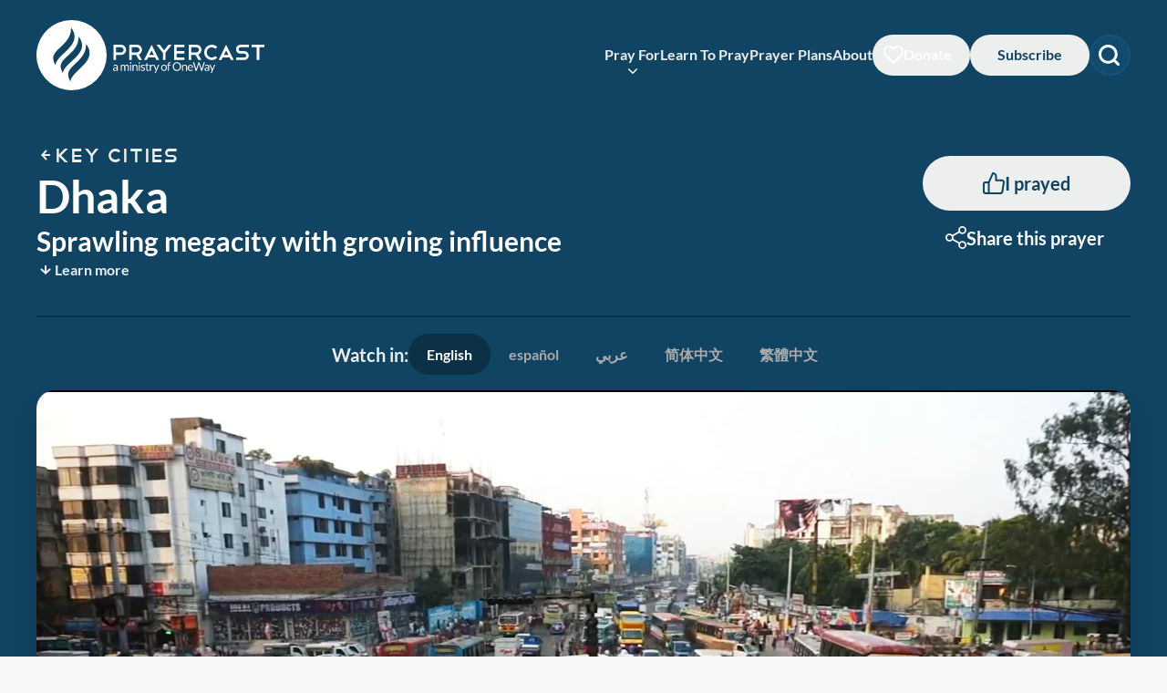

--- FILE ---
content_type: text/html; charset=UTF-8
request_url: https://prayercast.com/prayer-topic/dhaka/
body_size: 52298
content:

<!DOCTYPE html>
<html lang="en">
<head>
	<meta charset="utf-8">
<script type="text/javascript">
/* <![CDATA[ */
 var gform;gform||(document.addEventListener("gform_main_scripts_loaded",function(){gform.scriptsLoaded=!0}),window.addEventListener("DOMContentLoaded",function(){gform.domLoaded=!0}),gform={domLoaded:!1,scriptsLoaded:!1,initializeOnLoaded:function(o){gform.domLoaded&&gform.scriptsLoaded?o():!gform.domLoaded&&gform.scriptsLoaded?window.addEventListener("DOMContentLoaded",o):document.addEventListener("gform_main_scripts_loaded",o)},hooks:{action:{},filter:{}},addAction:function(o,n,r,t){gform.addHook("action",o,n,r,t)},addFilter:function(o,n,r,t){gform.addHook("filter",o,n,r,t)},doAction:function(o){gform.doHook("action",o,arguments)},applyFilters:function(o){return gform.doHook("filter",o,arguments)},removeAction:function(o,n){gform.removeHook("action",o,n)},removeFilter:function(o,n,r){gform.removeHook("filter",o,n,r)},addHook:function(o,n,r,t,i){null==gform.hooks[o][n]&&(gform.hooks[o][n]=[]);var e=gform.hooks[o][n];null==i&&(i=n+"_"+e.length),gform.hooks[o][n].push({tag:i,callable:r,priority:t=null==t?10:t})},doHook:function(n,o,r){var t;if(r=Array.prototype.slice.call(r,1),null!=gform.hooks[n][o]&&((o=gform.hooks[n][o]).sort(function(o,n){return o.priority-n.priority}),o.forEach(function(o){"function"!=typeof(t=o.callable)&&(t=window[t]),"action"==n?t.apply(null,r):r[0]=t.apply(null,r)})),"filter"==n)return r[0]},removeHook:function(o,n,t,i){var r;null!=gform.hooks[o][n]&&(r=(r=gform.hooks[o][n]).filter(function(o,n,r){return!!(null!=i&&i!=o.tag||null!=t&&t!=o.priority)}),gform.hooks[o][n]=r)}}); 
/* ]]> */
</script>

	<meta name="viewport" content="width=device-width, initial-scale=1, maximum-scale=1">
    <!-- Google Tag Manager -->
<script>(function(w,d,s,l,i){w[l]=w[l]||[];w[l].push({'gtm.start':
new Date().getTime(),event:'gtm.js'});var f=d.getElementsByTagName(s)[0],
j=d.createElement(s),dl=l!='dataLayer'?'&l='+l:'';j.async=true;j.src=
'https://www.googletagmanager.com/gtm.js?id='+i+dl;f.parentNode.insertBefore(j,f);
})(window,document,'script','dataLayer','GTM-KWKGKS7P');</script>
<!-- End Google Tag Manager -->	<meta name='robots' content='index, follow, max-image-preview:large, max-snippet:-1, max-video-preview:-1' />
	<style>img:is([sizes="auto" i], [sizes^="auto," i]) { contain-intrinsic-size: 3000px 1500px }</style>
	
	<!-- This site is optimized with the Yoast SEO plugin v22.3 - https://yoast.com/wordpress/plugins/seo/ -->
	<meta name="description" content="The capital of Bangladesh, Dhaka is one of the world’s largest and most densely populated cities. It has exploded from 335,000 in 1950, to 20 million today! Many believe that Dhaka has the world’s worst traffic, worst pollution, worst infrastructure, and is the most stressful and crowded city on the planet." />
	<link rel="canonical" href="https://prayercast.com/prayer-topic/dhaka/" />
	<meta property="og:locale" content="en_US" />
	<meta property="og:type" content="article" />
	<meta property="og:title" content="Dhaka - Prayercast" />
	<meta property="og:description" content="The capital of Bangladesh, Dhaka is one of the world’s largest and most densely populated cities. It has exploded from 335,000 in 1950, to 20 million today! Many believe that Dhaka has the world’s worst traffic, worst pollution, worst infrastructure, and is the most stressful and crowded city on the planet." />
	<meta property="og:url" content="https://prayercast.com/prayer-topic/dhaka/" />
	<meta property="og:site_name" content="Prayercast" />
	<meta property="article:publisher" content="https://www.facebook.com/prayercast/" />
	<meta property="article:modified_time" content="2025-02-17T17:18:44+00:00" />
	<meta property="og:image" content="https://prayercast.com/wp-content/uploads/2024/02/774196165-caa743430686fee2fb96ea4005d4f4437f139894958db2e62df958cb189e145d-d_1200.jpg" />
	<meta property="og:image:width" content="1200" />
	<meta property="og:image:height" content="675" />
	<meta property="og:image:type" content="image/jpeg" />
	<meta name="twitter:card" content="summary_large_image" />
	<meta name="twitter:site" content="@Prayercast" />
	<meta name="twitter:label1" content="Est. reading time" />
	<meta name="twitter:data1" content="1 minute" />
	<script type="application/ld+json" class="yoast-schema-graph">{"@context":"https://schema.org","@graph":[{"@type":"WebPage","@id":"https://prayercast.com/prayer-topic/dhaka/","url":"https://prayercast.com/prayer-topic/dhaka/","name":"Dhaka - Prayercast","isPartOf":{"@id":"https://prayercast.com/#website"},"primaryImageOfPage":{"@id":"https://prayercast.com/prayer-topic/dhaka/#primaryimage"},"image":{"@id":"https://prayercast.com/prayer-topic/dhaka/#primaryimage"},"thumbnailUrl":"https://prayercast.com/wp-content/uploads/2024/02/774196165-caa743430686fee2fb96ea4005d4f4437f139894958db2e62df958cb189e145d-d_1200.jpg","datePublished":"2024-02-02T16:13:13+00:00","dateModified":"2025-02-17T17:18:44+00:00","description":"The capital of Bangladesh, Dhaka is one of the world’s largest and most densely populated cities. It has exploded from 335,000 in 1950, to 20 million today! Many believe that Dhaka has the world’s worst traffic, worst pollution, worst infrastructure, and is the most stressful and crowded city on the planet.","breadcrumb":{"@id":"https://prayercast.com/prayer-topic/dhaka/#breadcrumb"},"inLanguage":"en-US","potentialAction":[{"@type":"ReadAction","target":["https://prayercast.com/prayer-topic/dhaka/"]}]},{"@type":"ImageObject","inLanguage":"en-US","@id":"https://prayercast.com/prayer-topic/dhaka/#primaryimage","url":"https://prayercast.com/wp-content/uploads/2024/02/774196165-caa743430686fee2fb96ea4005d4f4437f139894958db2e62df958cb189e145d-d_1200.jpg","contentUrl":"https://prayercast.com/wp-content/uploads/2024/02/774196165-caa743430686fee2fb96ea4005d4f4437f139894958db2e62df958cb189e145d-d_1200.jpg","width":1200,"height":675},{"@type":"BreadcrumbList","@id":"https://prayercast.com/prayer-topic/dhaka/#breadcrumb","itemListElement":[{"@type":"ListItem","position":1,"name":"Home","item":"https://prayercast.com/"},{"@type":"ListItem","position":2,"name":"Prayer Topics","item":"https://prayercast.com/prayer-topic/"},{"@type":"ListItem","position":3,"name":"Dhaka"}]},{"@type":"WebSite","@id":"https://prayercast.com/#website","url":"https://prayercast.com/","name":"Prayercast","description":"a ministry of OneWay","publisher":{"@id":"https://prayercast.com/#organization"},"potentialAction":[{"@type":"SearchAction","target":{"@type":"EntryPoint","urlTemplate":"https://prayercast.com/?s={search_term_string}"},"query-input":"required name=search_term_string"}],"inLanguage":"en-US"},{"@type":"Organization","@id":"https://prayercast.com/#organization","name":"Prayercast","url":"https://prayercast.com/","logo":{"@type":"ImageObject","inLanguage":"en-US","@id":"https://prayercast.com/#/schema/logo/image/","url":"https://prayercast.com/wp-content/uploads/2024/02/logo.png","contentUrl":"https://prayercast.com/wp-content/uploads/2024/02/logo.png","width":696,"height":213,"caption":"Prayercast"},"image":{"@id":"https://prayercast.com/#/schema/logo/image/"},"sameAs":["https://www.facebook.com/prayercast/","https://twitter.com/Prayercast","https://www.instagram.com/prayercast/"]}]}</script>
	<!-- / Yoast SEO plugin. -->


<link rel='dns-prefetch' href='//maps.googleapis.com' />
<link rel="stylesheet" href="https://prayercast.com/wp-includes/css/dist/block-library/style.min.css?ver=6.8.2">
<style id='classic-theme-styles-inline-css' type='text/css'>
/*! This file is auto-generated */
.wp-block-button__link{color:#fff;background-color:#32373c;border-radius:9999px;box-shadow:none;text-decoration:none;padding:calc(.667em + 2px) calc(1.333em + 2px);font-size:1.125em}.wp-block-file__button{background:#32373c;color:#fff;text-decoration:none}
</style>
<style id='safe-svg-svg-icon-style-inline-css' type='text/css'>
.safe-svg-cover{text-align:center}.safe-svg-cover .safe-svg-inside{display:inline-block;max-width:100%}.safe-svg-cover svg{height:100%;max-height:100%;max-width:100%;width:100%}

</style>
<style id='global-styles-inline-css' type='text/css'>
:root{--wp--preset--aspect-ratio--square: 1;--wp--preset--aspect-ratio--4-3: 4/3;--wp--preset--aspect-ratio--3-4: 3/4;--wp--preset--aspect-ratio--3-2: 3/2;--wp--preset--aspect-ratio--2-3: 2/3;--wp--preset--aspect-ratio--16-9: 16/9;--wp--preset--aspect-ratio--9-16: 9/16;--wp--preset--color--black: #000000;--wp--preset--color--cyan-bluish-gray: #abb8c3;--wp--preset--color--white: #ffffff;--wp--preset--color--pale-pink: #f78da7;--wp--preset--color--vivid-red: #cf2e2e;--wp--preset--color--luminous-vivid-orange: #ff6900;--wp--preset--color--luminous-vivid-amber: #fcb900;--wp--preset--color--light-green-cyan: #7bdcb5;--wp--preset--color--vivid-green-cyan: #00d084;--wp--preset--color--pale-cyan-blue: #8ed1fc;--wp--preset--color--vivid-cyan-blue: #0693e3;--wp--preset--color--vivid-purple: #9b51e0;--wp--preset--gradient--vivid-cyan-blue-to-vivid-purple: linear-gradient(135deg,rgba(6,147,227,1) 0%,rgb(155,81,224) 100%);--wp--preset--gradient--light-green-cyan-to-vivid-green-cyan: linear-gradient(135deg,rgb(122,220,180) 0%,rgb(0,208,130) 100%);--wp--preset--gradient--luminous-vivid-amber-to-luminous-vivid-orange: linear-gradient(135deg,rgba(252,185,0,1) 0%,rgba(255,105,0,1) 100%);--wp--preset--gradient--luminous-vivid-orange-to-vivid-red: linear-gradient(135deg,rgba(255,105,0,1) 0%,rgb(207,46,46) 100%);--wp--preset--gradient--very-light-gray-to-cyan-bluish-gray: linear-gradient(135deg,rgb(238,238,238) 0%,rgb(169,184,195) 100%);--wp--preset--gradient--cool-to-warm-spectrum: linear-gradient(135deg,rgb(74,234,220) 0%,rgb(151,120,209) 20%,rgb(207,42,186) 40%,rgb(238,44,130) 60%,rgb(251,105,98) 80%,rgb(254,248,76) 100%);--wp--preset--gradient--blush-light-purple: linear-gradient(135deg,rgb(255,206,236) 0%,rgb(152,150,240) 100%);--wp--preset--gradient--blush-bordeaux: linear-gradient(135deg,rgb(254,205,165) 0%,rgb(254,45,45) 50%,rgb(107,0,62) 100%);--wp--preset--gradient--luminous-dusk: linear-gradient(135deg,rgb(255,203,112) 0%,rgb(199,81,192) 50%,rgb(65,88,208) 100%);--wp--preset--gradient--pale-ocean: linear-gradient(135deg,rgb(255,245,203) 0%,rgb(182,227,212) 50%,rgb(51,167,181) 100%);--wp--preset--gradient--electric-grass: linear-gradient(135deg,rgb(202,248,128) 0%,rgb(113,206,126) 100%);--wp--preset--gradient--midnight: linear-gradient(135deg,rgb(2,3,129) 0%,rgb(40,116,252) 100%);--wp--preset--font-size--small: 13px;--wp--preset--font-size--medium: 20px;--wp--preset--font-size--large: 36px;--wp--preset--font-size--x-large: 42px;--wp--preset--spacing--20: 0.44rem;--wp--preset--spacing--30: 0.67rem;--wp--preset--spacing--40: 1rem;--wp--preset--spacing--50: 1.5rem;--wp--preset--spacing--60: 2.25rem;--wp--preset--spacing--70: 3.38rem;--wp--preset--spacing--80: 5.06rem;--wp--preset--shadow--natural: 6px 6px 9px rgba(0, 0, 0, 0.2);--wp--preset--shadow--deep: 12px 12px 50px rgba(0, 0, 0, 0.4);--wp--preset--shadow--sharp: 6px 6px 0px rgba(0, 0, 0, 0.2);--wp--preset--shadow--outlined: 6px 6px 0px -3px rgba(255, 255, 255, 1), 6px 6px rgba(0, 0, 0, 1);--wp--preset--shadow--crisp: 6px 6px 0px rgba(0, 0, 0, 1);}:where(.is-layout-flex){gap: 0.5em;}:where(.is-layout-grid){gap: 0.5em;}body .is-layout-flex{display: flex;}.is-layout-flex{flex-wrap: wrap;align-items: center;}.is-layout-flex > :is(*, div){margin: 0;}body .is-layout-grid{display: grid;}.is-layout-grid > :is(*, div){margin: 0;}:where(.wp-block-columns.is-layout-flex){gap: 2em;}:where(.wp-block-columns.is-layout-grid){gap: 2em;}:where(.wp-block-post-template.is-layout-flex){gap: 1.25em;}:where(.wp-block-post-template.is-layout-grid){gap: 1.25em;}.has-black-color{color: var(--wp--preset--color--black) !important;}.has-cyan-bluish-gray-color{color: var(--wp--preset--color--cyan-bluish-gray) !important;}.has-white-color{color: var(--wp--preset--color--white) !important;}.has-pale-pink-color{color: var(--wp--preset--color--pale-pink) !important;}.has-vivid-red-color{color: var(--wp--preset--color--vivid-red) !important;}.has-luminous-vivid-orange-color{color: var(--wp--preset--color--luminous-vivid-orange) !important;}.has-luminous-vivid-amber-color{color: var(--wp--preset--color--luminous-vivid-amber) !important;}.has-light-green-cyan-color{color: var(--wp--preset--color--light-green-cyan) !important;}.has-vivid-green-cyan-color{color: var(--wp--preset--color--vivid-green-cyan) !important;}.has-pale-cyan-blue-color{color: var(--wp--preset--color--pale-cyan-blue) !important;}.has-vivid-cyan-blue-color{color: var(--wp--preset--color--vivid-cyan-blue) !important;}.has-vivid-purple-color{color: var(--wp--preset--color--vivid-purple) !important;}.has-black-background-color{background-color: var(--wp--preset--color--black) !important;}.has-cyan-bluish-gray-background-color{background-color: var(--wp--preset--color--cyan-bluish-gray) !important;}.has-white-background-color{background-color: var(--wp--preset--color--white) !important;}.has-pale-pink-background-color{background-color: var(--wp--preset--color--pale-pink) !important;}.has-vivid-red-background-color{background-color: var(--wp--preset--color--vivid-red) !important;}.has-luminous-vivid-orange-background-color{background-color: var(--wp--preset--color--luminous-vivid-orange) !important;}.has-luminous-vivid-amber-background-color{background-color: var(--wp--preset--color--luminous-vivid-amber) !important;}.has-light-green-cyan-background-color{background-color: var(--wp--preset--color--light-green-cyan) !important;}.has-vivid-green-cyan-background-color{background-color: var(--wp--preset--color--vivid-green-cyan) !important;}.has-pale-cyan-blue-background-color{background-color: var(--wp--preset--color--pale-cyan-blue) !important;}.has-vivid-cyan-blue-background-color{background-color: var(--wp--preset--color--vivid-cyan-blue) !important;}.has-vivid-purple-background-color{background-color: var(--wp--preset--color--vivid-purple) !important;}.has-black-border-color{border-color: var(--wp--preset--color--black) !important;}.has-cyan-bluish-gray-border-color{border-color: var(--wp--preset--color--cyan-bluish-gray) !important;}.has-white-border-color{border-color: var(--wp--preset--color--white) !important;}.has-pale-pink-border-color{border-color: var(--wp--preset--color--pale-pink) !important;}.has-vivid-red-border-color{border-color: var(--wp--preset--color--vivid-red) !important;}.has-luminous-vivid-orange-border-color{border-color: var(--wp--preset--color--luminous-vivid-orange) !important;}.has-luminous-vivid-amber-border-color{border-color: var(--wp--preset--color--luminous-vivid-amber) !important;}.has-light-green-cyan-border-color{border-color: var(--wp--preset--color--light-green-cyan) !important;}.has-vivid-green-cyan-border-color{border-color: var(--wp--preset--color--vivid-green-cyan) !important;}.has-pale-cyan-blue-border-color{border-color: var(--wp--preset--color--pale-cyan-blue) !important;}.has-vivid-cyan-blue-border-color{border-color: var(--wp--preset--color--vivid-cyan-blue) !important;}.has-vivid-purple-border-color{border-color: var(--wp--preset--color--vivid-purple) !important;}.has-vivid-cyan-blue-to-vivid-purple-gradient-background{background: var(--wp--preset--gradient--vivid-cyan-blue-to-vivid-purple) !important;}.has-light-green-cyan-to-vivid-green-cyan-gradient-background{background: var(--wp--preset--gradient--light-green-cyan-to-vivid-green-cyan) !important;}.has-luminous-vivid-amber-to-luminous-vivid-orange-gradient-background{background: var(--wp--preset--gradient--luminous-vivid-amber-to-luminous-vivid-orange) !important;}.has-luminous-vivid-orange-to-vivid-red-gradient-background{background: var(--wp--preset--gradient--luminous-vivid-orange-to-vivid-red) !important;}.has-very-light-gray-to-cyan-bluish-gray-gradient-background{background: var(--wp--preset--gradient--very-light-gray-to-cyan-bluish-gray) !important;}.has-cool-to-warm-spectrum-gradient-background{background: var(--wp--preset--gradient--cool-to-warm-spectrum) !important;}.has-blush-light-purple-gradient-background{background: var(--wp--preset--gradient--blush-light-purple) !important;}.has-blush-bordeaux-gradient-background{background: var(--wp--preset--gradient--blush-bordeaux) !important;}.has-luminous-dusk-gradient-background{background: var(--wp--preset--gradient--luminous-dusk) !important;}.has-pale-ocean-gradient-background{background: var(--wp--preset--gradient--pale-ocean) !important;}.has-electric-grass-gradient-background{background: var(--wp--preset--gradient--electric-grass) !important;}.has-midnight-gradient-background{background: var(--wp--preset--gradient--midnight) !important;}.has-small-font-size{font-size: var(--wp--preset--font-size--small) !important;}.has-medium-font-size{font-size: var(--wp--preset--font-size--medium) !important;}.has-large-font-size{font-size: var(--wp--preset--font-size--large) !important;}.has-x-large-font-size{font-size: var(--wp--preset--font-size--x-large) !important;}
:where(.wp-block-post-template.is-layout-flex){gap: 1.25em;}:where(.wp-block-post-template.is-layout-grid){gap: 1.25em;}
:where(.wp-block-columns.is-layout-flex){gap: 2em;}:where(.wp-block-columns.is-layout-grid){gap: 2em;}
:root :where(.wp-block-pullquote){font-size: 1.5em;line-height: 1.6;}
</style>
<link rel="stylesheet" href="https://prayercast.com/wp-content/plugins/simple-banner/simple-banner.css?ver=3.0.4">
<link rel="stylesheet" href="https://prayercast.com/wp-content/plugins/useful-stories/assets/css/admin.css?ver=6.8.2">
<link rel="stylesheet" href="https://prayercast.com/wp-content/themes/useful-group/style.css?ver=1.18.6">
<link rel="stylesheet" href="https://prayercast.com/wp-content/themes/useful-group/assets/css/main.css?ver=1.18.6">
<script type="text/javascript" src="https://prayercast.com/wp-includes/js/jquery/jquery.min.js?ver=3.7.1" id="jquery-core-js"></script>
<script type="text/javascript" src="https://prayercast.com/wp-includes/js/jquery/jquery-migrate.min.js?ver=3.4.1" id="jquery-migrate-js"></script>
<script type="text/javascript" id="simple-banner-script-js-before">
/* <![CDATA[ */
const simpleBannerScriptParams = {"pro_version_enabled":"","debug_mode":"","id":1131,"version":"3.0.4","banner_params":[{"hide_simple_banner":"yes","simple_banner_prepend_element":"header","simple_banner_position":"relative","header_margin":"","header_padding":"","wp_body_open_enabled":"","wp_body_open":true,"simple_banner_z_index":"","simple_banner_text":"PRAY FOR MUSLIMS DURING RAMADAN! <a href=\"https:\/\/prayercast.com\/love-muslims-ramadan\">SIGN UP HERE.<\/a>","disabled_on_current_page":false,"disabled_pages_array":[],"is_current_page_a_post":false,"disabled_on_posts":"","simple_banner_disabled_page_paths":"","simple_banner_font_size":"","simple_banner_color":"#f1a90e","simple_banner_text_color":"","simple_banner_link_color":"#ffffff","simple_banner_close_color":"","simple_banner_custom_css":"","simple_banner_scrolling_custom_css":"","simple_banner_text_custom_css":"","simple_banner_button_css":"","site_custom_css":"","keep_site_custom_css":"","site_custom_js":"","keep_site_custom_js":"","close_button_enabled":"","close_button_expiration":"","close_button_cookie_set":false,"current_date":{"date":"2026-01-21 09:06:43.025054","timezone_type":3,"timezone":"UTC"},"start_date":{"date":"2026-01-21 09:06:43.025060","timezone_type":3,"timezone":"UTC"},"end_date":{"date":"2026-01-21 09:06:43.025063","timezone_type":3,"timezone":"UTC"},"simple_banner_start_after_date":"","simple_banner_remove_after_date":"","simple_banner_insert_inside_element":""}]}
/* ]]> */
</script>
<script type="text/javascript" src="https://prayercast.com/wp-content/plugins/simple-banner/simple-banner.js?ver=3.0.4" id="simple-banner-script-js"></script>
<script>
    // Block presence of other buttons
    window.__Marker = {};
    </script><style id="simple-banner-hide" type="text/css">.simple-banner{display:none;}</style><style id="simple-banner-position" type="text/css">.simple-banner{position:relative;}</style><style id="simple-banner-background-color" type="text/css">.simple-banner{background:#f1a90e;}</style><style id="simple-banner-text-color" type="text/css">.simple-banner .simple-banner-text{color: #ffffff;}</style><style id="simple-banner-link-color" type="text/css">.simple-banner .simple-banner-text a{color:#ffffff;}</style><style id="simple-banner-z-index" type="text/css">.simple-banner{z-index: 99999;}</style><style id="simple-banner-site-custom-css-dummy" type="text/css"></style><script id="simple-banner-site-custom-js-dummy" type="text/javascript"></script><link rel="icon" href="https://prayercast.com/wp-content/uploads/2024/02/cropped-favicon-32x32.png" sizes="32x32" />
<link rel="icon" href="https://prayercast.com/wp-content/uploads/2024/02/cropped-favicon-192x192.png" sizes="192x192" />
<link rel="apple-touch-icon" href="https://prayercast.com/wp-content/uploads/2024/02/cropped-favicon-180x180.png" />
<meta name="msapplication-TileImage" content="https://prayercast.com/wp-content/uploads/2024/02/cropped-favicon-270x270.png" />
    <title>Dhaka - Prayercast</title>
</head>

<body class="wp-singular single t-prayer-topic wp-theme-useful-group --inverter --inverted p-dhaka">
    <!-- Google Tag Manager (noscript) -->
<noscript><iframe src="https://www.googletagmanager.com/ns.html?id=GTM-KWKGKS7P"
height="0" width="0" style="display:none;visibility:hidden"></iframe></noscript>
<!-- End Google Tag Manager (noscript) -->
    

 

    
    
        <a
                        class="u-skip a-button a-button--small"
            href="#content"
                                                aria-label="Skip to Content"                                                                                >        <div class="a-button__inner">
                                                                            <span class="a-button__text">Skip to Content</span>
                                    </div>
        
            </a>

    
    <header class="o-header">
        
        <div class="o-header__container u-container">
            <div class="o-header__left">
            


    <a
                class="o-header__logo a-logo a-logo--tagline"
        href="https://prayercast.com"
                        aria-label="Prayercast, a ministry of OneWay"    >    <svg class="prayercast-logo" xmlns="http://www.w3.org/2000/svg" width="249.994" height="77" viewBox="0 0 249.994 77">
  <g id="Group_467" data-name="Group 467" transform="translate(896 8069)">
    <g id="Group_466" data-name="Group 466">
      <path id="Subtraction_1" class="prayercast-logo__circle" data-name="Subtraction 1" d="M38.5,77A38.51,38.51,0,0,1,23.514,3.025,38.51,38.51,0,0,1,53.486,73.975,38.258,38.258,0,0,1,38.5,77ZM54.431,26.743c0,9.935-6.2,15.769-11.678,20.916-4.307,4.054-8.027,7.554-8.027,12.25a16.422,16.422,0,0,0,2.425,7.4c.8-4.8,5.156-8.942,9.767-13.33C52.5,48.664,58.278,43.168,58.278,36.035a15.394,15.394,0,0,0-3.851-9.7c0,.074,0,.146,0,.216s0,.131,0,.192ZM46.2,18.329c0,.071,0,.141,0,.208s0,.126,0,.185C46.2,28.356,40,34.013,34.523,39,30.216,42.935,26.5,46.33,26.5,50.881a15.55,15.55,0,0,0,2.419,7.177c.8-4.657,5.156-8.67,9.767-12.919l.009-.008c5.581-5.156,11.353-10.487,11.353-17.4A14.715,14.715,0,0,0,46.2,18.329Zm-8.233-9.9c0,.083,0,.161,0,.233s0,.122,0,.175c0,9.932-6.2,15.769-11.679,20.919C21.983,33.809,18.263,37.31,18.263,42a16.419,16.419,0,0,0,2.423,7.4c.8-4.794,5.157-8.941,9.769-13.331h-.006l.024-.023c5.575-5.312,11.34-10.8,11.34-17.922A15.394,15.394,0,0,0,37.963,8.429Z" transform="translate(-896 -8069)" fill="#114362"/>
      <g transform="translate(-877.738 -8060.571)">
        <path id="Path_115" class="prayercast-logo__symbol" data-name="Path 115" d="M56.794,29.377c0,9.926-6.2,15.766-11.678,20.918-4.31,4.056-8.027,7.558-8.027,12.25a16.355,16.355,0,0,0,2.424,7.4c.8-4.794,5.167-8.953,9.767-13.33C54.865,51.3,60.641,45.8,60.641,38.671a15.369,15.369,0,0,0-3.851-9.7c0,.143.008.282.008.409" transform="translate(-20.625 -11.064)" fill="#fff"/>
        <path id="Path_116" class="prayercast-logo__symbol" data-name="Path 116" d="M31.618,36.079C37.2,30.761,42.982,25.262,42.982,18.134a15.363,15.363,0,0,0-3.85-9.7c0,.154.006.292.006.408,0,9.926-6.2,15.764-11.679,20.918-4.308,4.055-8.027,7.558-8.027,12.249a16.348,16.348,0,0,0,2.423,7.4c.8-4.792,5.169-8.953,9.768-13.331" transform="translate(-19.431 -8.433)" fill="#fff"/>
        <path id="Path_117" class="prayercast-logo__symbol" data-name="Path 117" d="M40.447,45.858c5.585-5.155,11.362-10.487,11.362-17.4a14.7,14.7,0,0,0-3.848-9.407c0,.138.006.271.006.393,0,9.624-6.2,15.287-11.679,20.283-4.308,3.932-8.027,7.328-8.027,11.876a15.51,15.51,0,0,0,2.419,7.178c.8-4.648,5.166-8.679,9.767-12.919" transform="translate(-20.027 -9.151)" fill="#fff"/>
      </g>
    </g>
    <path id="Path_257" class="prayercast-logo__title" data-name="Path 257" d="M93.525,39.91V45.5H90.743V28.71h8.393a5.6,5.6,0,1,1,0,11.2Zm0-8.393V37.1h5.611a2.81,2.81,0,0,0,2.782-2.782,2.707,2.707,0,0,0-.823-1.983,2.674,2.674,0,0,0-1.959-.822Z" transform="translate(-902.369 -8070.656)" fill="#114362"/>
    <path id="Path_258" class="prayercast-logo__title" data-name="Path 258" d="M120.224,45.5l-3.241-5.587h-4.741V45.5h-2.781V28.71h8.393a5.581,5.581,0,0,1,4.6,8.756,5.41,5.41,0,0,1-2.468,2.007l3.459,6.023Zm-2.37-13.981h-5.612v5.563l5.612.024a2.673,2.673,0,0,0,1.958-.823,2.772,2.772,0,0,0,0-3.942,2.672,2.672,0,0,0-1.958-.822" transform="translate(-903.683 -8070.656)" fill="#114362"/>
    <path id="Path_259" class="prayercast-logo__title" data-name="Path 259" d="M139.087,42.691h-7.716L129.945,45.5h-3.12l8.393-16.786L143.611,45.5h-3.12Zm-6.336-2.781h4.934l-2.467-4.935Z" transform="translate(-904.902 -8070.656)" fill="#114362"/>
    <path id="Path_260" class="prayercast-logo__title" data-name="Path 260" d="M154.721,28.71h3.556l-6.894,8.8V45.5H148.6V37.659l-7.015-8.949h3.58l4.765,6.119Z" transform="translate(-905.938 -8070.656)" fill="#114362"/>
    <path id="Path_261" class="prayercast-logo__title" data-name="Path 261" d="M173.548,28.71v2.806h-8.394v4.208h8.394v2.782h-8.394V42.69h8.394V45.5H162.373V28.71Z" transform="translate(-907.397 -8070.656)" fill="#114362"/>
    <path id="Path_262" class="prayercast-logo__title" data-name="Path 262" d="M190.357,45.5l-3.24-5.587h-4.741V45.5h-2.781V28.71h8.392a5.579,5.579,0,0,1,4.6,8.756,5.4,5.4,0,0,1-2.466,2.007L193.58,45.5Zm-2.371-13.981h-5.61v5.563l5.61.024a2.674,2.674,0,0,0,1.96-.823,2.772,2.772,0,0,0,0-3.942,2.673,2.673,0,0,0-1.96-.822" transform="translate(-908.606 -8070.656)" fill="#114362"/>
    <path id="Path_263" class="prayercast-logo__title" data-name="Path 263" d="M206.22,28.71a8.13,8.13,0,0,1,3.255.653,8.535,8.535,0,0,1,2.672,1.814l-1.985,1.984a5.375,5.375,0,0,0-3.942-1.645,5.472,5.472,0,0,0-2.177.435,5.61,5.61,0,0,0-1.779,1.2,5.85,5.85,0,0,0-1.209,1.778,5.521,5.521,0,0,0,0,4.353,5.908,5.908,0,0,0,1.2,1.778,5.407,5.407,0,0,0,1.776,1.2,5.557,5.557,0,0,0,2.189.435,5.473,5.473,0,0,0,3.942-1.62l1.985,1.959a8.551,8.551,0,0,1-2.672,1.814,8.4,8.4,0,0,1-6.52-.012,8.738,8.738,0,0,1-2.673-1.8,8.457,8.457,0,0,1-1.813-2.661,8.252,8.252,0,0,1,0-6.495,8.55,8.55,0,0,1,1.813-2.684,8.645,8.645,0,0,1,2.673-1.815,8.074,8.074,0,0,1,3.265-.665" transform="translate(-909.884 -8070.656)" fill="#114362"/>
    <path id="Path_264" class="prayercast-logo__title" data-name="Path 264" d="M226.976,42.691H219.26L217.832,45.5h-3.12L223.1,28.711,231.5,45.5h-3.12Zm-6.339-2.781h4.935L223.1,34.975Z" transform="translate(-911.071 -8070.656)" fill="#114362"/>
    <path id="Path_265" class="prayercast-logo__title" data-name="Path 265" d="M240.317,38.506a4.892,4.892,0,0,1-3.459-8.345,4.625,4.625,0,0,1,3.459-1.451h9.094v2.806h-9.094a2.136,2.136,0,0,0-.82.157,2.022,2.022,0,0,0-1.126,1.124,2.145,2.145,0,0,0,.447,2.3,2,2,0,0,0,1.5.629H244.5a4.886,4.886,0,1,1,0,9.772h-9.072V42.691H244.5a2.154,2.154,0,0,0,.821-.157A2.119,2.119,0,0,0,246,42.1a1.861,1.861,0,0,0,.447-.666,2.153,2.153,0,0,0,.157-.822,2.02,2.02,0,0,0-.629-1.476,1.964,1.964,0,0,0-1.474-.629Z" transform="translate(-912.525 -8070.656)" fill="#114362"/>
    <path id="Path_266" class="prayercast-logo__title" data-name="Path 266" d="M253.809,28.71h14v2.806h-5.586V45.5h-2.8V31.516h-5.613Z" transform="translate(-913.815 -8070.656)" fill="#114362"/>
    <path id="Path_267" class="prayercast-logo__title" data-name="Path 267" d="M95.49,58.968h-.514a.6.6,0,0,1-.273-.052.285.285,0,0,1-.137-.221l-.13-.612q-.261.234-.508.42a2.927,2.927,0,0,1-.521.312,2.713,2.713,0,0,1-.583.192,3.315,3.315,0,0,1-.686.065,2.351,2.351,0,0,1-.72-.108,1.639,1.639,0,0,1-.582-.323,1.545,1.545,0,0,1-.394-.546,1.912,1.912,0,0,1-.146-.78,1.464,1.464,0,0,1,.215-.755,1.9,1.9,0,0,1,.694-.643,4.512,4.512,0,0,1,1.252-.46,8.51,8.51,0,0,1,1.894-.179v-.517a1.8,1.8,0,0,0-.329-1.17,1.19,1.19,0,0,0-.973-.4,2.067,2.067,0,0,0-.713.108,2.707,2.707,0,0,0-.5.241c-.14.088-.262.169-.364.241a.528.528,0,0,1-.3.107.351.351,0,0,1-.2-.061.468.468,0,0,1-.139-.153L90.62,53.3a3.767,3.767,0,0,1,1.178-.788,3.646,3.646,0,0,1,1.4-.26,2.507,2.507,0,0,1,.983.182,2.023,2.023,0,0,1,.722.508,2.159,2.159,0,0,1,.443.788,3.3,3.3,0,0,1,.15,1.015Zm-3.007-.709a2.384,2.384,0,0,0,.56-.061,2.253,2.253,0,0,0,.478-.176,2.545,2.545,0,0,0,.43-.277,3.6,3.6,0,0,0,.4-.371v-1.36a7.838,7.838,0,0,0-1.36.1,3.829,3.829,0,0,0-.911.265,1.269,1.269,0,0,0-.51.387.831.831,0,0,0-.16.5,1.1,1.1,0,0,0,.085.452.849.849,0,0,0,.228.311.9.9,0,0,0,.338.177,1.531,1.531,0,0,0,.423.056" transform="translate(-902.338 -8072.309)" fill="#114362"/>
    <path id="Path_268" class="prayercast-logo__title" data-name="Path 268" d="M99.354,58.97V52.377h.69a.3.3,0,0,1,.312.241l.085.677a3.393,3.393,0,0,1,.816-.735,1.929,1.929,0,0,1,1.052-.286,1.563,1.563,0,0,1,1.084.371,2.082,2.082,0,0,1,.6,1,2.056,2.056,0,0,1,.362-.618,2.1,2.1,0,0,1,.5-.43,2.145,2.145,0,0,1,.6-.247,2.656,2.656,0,0,1,.641-.078,2.425,2.425,0,0,1,.928.166,1.836,1.836,0,0,1,.689.484,2.148,2.148,0,0,1,.433.784,3.488,3.488,0,0,1,.15,1.065v4.2h-1.159v-4.2A1.773,1.773,0,0,0,106.8,53.6a1.216,1.216,0,0,0-.983-.4,1.486,1.486,0,0,0-.544.1,1.321,1.321,0,0,0-.452.3,1.375,1.375,0,0,0-.309.492,1.9,1.9,0,0,0-.114.686v4.2h-1.159v-4.2a1.846,1.846,0,0,0-.319-1.185,1.132,1.132,0,0,0-.931-.391,1.465,1.465,0,0,0-.8.232,2.584,2.584,0,0,0-.674.628V58.97Z" transform="translate(-902.974 -8072.31)" fill="#114362"/>
    <path id="Path_269" class="prayercast-logo__title" data-name="Path 269" d="M111.829,50.1a.723.723,0,0,1-.069.315.9.9,0,0,1-.181.26.857.857,0,0,1-.264.179.8.8,0,0,1-.319.064.777.777,0,0,1-.315-.064.865.865,0,0,1-.44-.44.762.762,0,0,1-.065-.315.81.81,0,0,1,.065-.323.846.846,0,0,1,.179-.267.867.867,0,0,1,.261-.179.777.777,0,0,1,.315-.064.8.8,0,0,1,.319.064.857.857,0,0,1,.264.179.886.886,0,0,1,.181.267.768.768,0,0,1,.069.323m-.26,8.663H110.41v-6.6h1.159Z" transform="translate(-903.733 -8072.099)" fill="#114362"/>
    <path id="Path_270" class="prayercast-logo__title" data-name="Path 270" d="M113.312,58.97V52.377H114a.3.3,0,0,1,.312.241l.091.716a3.7,3.7,0,0,1,.96-.768,2.5,2.5,0,0,1,1.227-.293,2.388,2.388,0,0,1,.954.179,1.847,1.847,0,0,1,.689.509,2.218,2.218,0,0,1,.42.79,3.427,3.427,0,0,1,.143,1.022v4.2H117.64v-4.2a1.777,1.777,0,0,0-.341-1.162,1.28,1.28,0,0,0-1.045-.413,1.952,1.952,0,0,0-.96.247,3.175,3.175,0,0,0-.823.67V58.97Z" transform="translate(-903.953 -8072.31)" fill="#114362"/>
    <path id="Path_271" class="prayercast-logo__title" data-name="Path 271" d="M122.078,50.1a.736.736,0,0,1-.069.315.907.907,0,0,1-.182.26.836.836,0,0,1-.264.179.8.8,0,0,1-.318.064.778.778,0,0,1-.316-.064.863.863,0,0,1-.26-.179.844.844,0,0,1-.179-.26.762.762,0,0,1-.065-.315.81.81,0,0,1,.065-.323.83.83,0,0,1,.179-.267.863.863,0,0,1,.26-.179.778.778,0,0,1,.316-.064.8.8,0,0,1,.318.064.836.836,0,0,1,.264.179.888.888,0,0,1,.182.267.782.782,0,0,1,.069.323m-.26,8.663h-1.159v-6.6h1.159Z" transform="translate(-904.453 -8072.099)" fill="#114362"/>
    <path id="Path_272" class="prayercast-logo__title" data-name="Path 272" d="M127.295,53.464a.257.257,0,0,1-.241.143.457.457,0,0,1-.221-.072c-.083-.048-.183-.1-.3-.16a2.87,2.87,0,0,0-.426-.163,2.054,2.054,0,0,0-.586-.074,1.749,1.749,0,0,0-.527.074,1.263,1.263,0,0,0-.4.205.919.919,0,0,0-.254.3.814.814,0,0,0-.087.375.623.623,0,0,0,.146.423,1.281,1.281,0,0,0,.388.293,3.4,3.4,0,0,0,.547.219c.2.062.414.129.629.2s.424.152.628.238a2.312,2.312,0,0,1,.547.325,1.49,1.49,0,0,1,.388.479,1.459,1.459,0,0,1,.146.68,2.159,2.159,0,0,1-.163.842,1.837,1.837,0,0,1-.482.67,2.319,2.319,0,0,1-.781.446,3.2,3.2,0,0,1-1.067.163,3.309,3.309,0,0,1-1.25-.225,3.169,3.169,0,0,1-.95-.576l.273-.443a.388.388,0,0,1,.124-.13.344.344,0,0,1,.189-.046.438.438,0,0,1,.247.091c.086.06.192.128.315.2a2.458,2.458,0,0,0,.449.2,2.057,2.057,0,0,0,.661.091,1.813,1.813,0,0,0,.592-.088,1.239,1.239,0,0,0,.423-.237.95.95,0,0,0,.251-.345,1.08,1.08,0,0,0,.081-.417.694.694,0,0,0-.147-.453,1.235,1.235,0,0,0-.387-.306,3.187,3.187,0,0,0-.55-.22c-.205-.063-.416-.13-.631-.2s-.425-.149-.63-.238a2.221,2.221,0,0,1-.55-.335,1.527,1.527,0,0,1-.388-.5,1.608,1.608,0,0,1-.146-.719,1.749,1.749,0,0,1,.156-.725,1.776,1.776,0,0,1,.456-.613,2.243,2.243,0,0,1,.735-.419,2.946,2.946,0,0,1,1-.156,3.15,3.15,0,0,1,1.168.2,2.766,2.766,0,0,1,.9.563Z" transform="translate(-904.631 -8072.31)" fill="#114362"/>
    <path id="Path_273" class="prayercast-logo__title" data-name="Path 273" d="M131.024,58.92a1.591,1.591,0,0,1-1.2-.436,1.743,1.743,0,0,1-.419-1.256V53.192h-.794a.263.263,0,0,1-.176-.061.242.242,0,0,1-.072-.192v-.462l1.08-.137.267-2.037a.241.241,0,0,1,.085-.159.271.271,0,0,1,.182-.062h.586v2.272h1.888v.84h-1.888v3.957a.839.839,0,0,0,.2.618.7.7,0,0,0,.521.2.946.946,0,0,0,.316-.048,1.371,1.371,0,0,0,.231-.108c.065-.039.121-.075.165-.107a.223.223,0,0,1,.121-.049.2.2,0,0,1,.163.111l.338.553a2.171,2.171,0,0,1-.722.44,2.458,2.458,0,0,1-.872.159" transform="translate(-905.01 -8072.156)" fill="#114362"/>
    <path id="Path_274" class="prayercast-logo__title" data-name="Path 274" d="M133.738,58.969V52.376h.664a.369.369,0,0,1,.26.072.439.439,0,0,1,.1.247l.078,1.028a3.01,3.01,0,0,1,.837-1.077,1.843,1.843,0,0,1,1.168-.388,1.814,1.814,0,0,1,.495.062,1.713,1.713,0,0,1,.41.172l-.15.866a.2.2,0,0,1-.2.163,1.026,1.026,0,0,1-.28-.061,1.74,1.74,0,0,0-.527-.062,1.491,1.491,0,0,0-1.012.351,2.633,2.633,0,0,0-.681,1.022v4.2Z" transform="translate(-905.387 -8072.309)" fill="#114362"/>
    <path id="Path_275" class="prayercast-logo__title" data-name="Path 275" d="M140.687,60.923a.6.6,0,0,1-.146.208.4.4,0,0,1-.27.078h-.86l1.205-2.616L137.9,52.384h1a.342.342,0,0,1,.234.074.461.461,0,0,1,.124.166l1.764,4.153a3.013,3.013,0,0,1,.1.286q.042.144.075.293c.03-.1.06-.2.091-.293s.065-.192.1-.293l1.712-4.146a.359.359,0,0,1,.133-.172.343.343,0,0,1,.2-.069h.924Z" transform="translate(-905.679 -8072.318)" fill="#114362"/>
    <path id="Path_276" class="prayercast-logo__title" data-name="Path 276" d="M150.2,52.273a3.381,3.381,0,0,1,1.3.241,2.767,2.767,0,0,1,.989.683,3.027,3.027,0,0,1,.625,1.07,4.642,4.642,0,0,1,0,2.809,3.031,3.031,0,0,1-.625,1.067,2.724,2.724,0,0,1-.989.68,3.7,3.7,0,0,1-2.61,0,2.746,2.746,0,0,1-.993-.68,3.029,3.029,0,0,1-.63-1.067,4.549,4.549,0,0,1,0-2.809,3.025,3.025,0,0,1,.63-1.07,2.79,2.79,0,0,1,.993-.683,3.379,3.379,0,0,1,1.3-.241m0,5.884a1.69,1.69,0,0,0,1.458-.655,3.021,3.021,0,0,0,.482-1.825,3.053,3.053,0,0,0-.482-1.835,1.69,1.69,0,0,0-1.458-.657,2.032,2.032,0,0,0-.859.169,1.612,1.612,0,0,0-.608.488,2.165,2.165,0,0,0-.364.785,4.615,4.615,0,0,0,0,2.1,2.121,2.121,0,0,0,.364.777,1.614,1.614,0,0,0,.608.485,2.032,2.032,0,0,0,.859.169" transform="translate(-906.322 -8072.31)" fill="#114362"/>
    <path id="Path_277" class="prayercast-logo__title" data-name="Path 277" d="M155,58.762v-5.6l-.729-.085a.574.574,0,0,1-.224-.1.235.235,0,0,1-.088-.2V52.3H155v-.638a2.942,2.942,0,0,1,.16-1.005,2.03,2.03,0,0,1,.456-.743,1.938,1.938,0,0,1,.713-.458,2.649,2.649,0,0,1,.937-.156,2.5,2.5,0,0,1,.819.13l-.026.579a.148.148,0,0,1-.111.156,1.306,1.306,0,0,1-.293.026h-.2a1.775,1.775,0,0,0-.544.078,1.019,1.019,0,0,0-.419.254,1.157,1.157,0,0,0-.271.462,2.313,2.313,0,0,0-.094.709V52.3h1.908v.84H156.16v5.623Z" transform="translate(-906.806 -8072.101)" fill="#114362"/>
    <path id="Path_278" class="prayercast-logo__title" data-name="Path 278" d="M169.914,54.1a5.388,5.388,0,0,1-.333,1.924,4.389,4.389,0,0,1-.937,1.506,4.179,4.179,0,0,1-1.454.98,5.234,5.234,0,0,1-3.752,0,4.2,4.2,0,0,1-1.452-.98,4.431,4.431,0,0,1-.937-1.506,5.738,5.738,0,0,1,0-3.847,4.466,4.466,0,0,1,.937-1.51,4.214,4.214,0,0,1,1.452-.987,5.182,5.182,0,0,1,3.752,0,4.2,4.2,0,0,1,1.454.987,4.423,4.423,0,0,1,.937,1.51,5.383,5.383,0,0,1,.333,1.923m-1.3,0a4.74,4.74,0,0,0-.234-1.543,3.244,3.244,0,0,0-.664-1.155,2.864,2.864,0,0,0-1.041-.726,3.789,3.789,0,0,0-2.727,0,2.918,2.918,0,0,0-1.045.726,3.247,3.247,0,0,0-.666,1.155,5.186,5.186,0,0,0,0,3.082,3.251,3.251,0,0,0,.666,1.152,2.9,2.9,0,0,0,1.045.722,3.842,3.842,0,0,0,2.727,0,2.844,2.844,0,0,0,1.041-.722,3.247,3.247,0,0,0,.664-1.152,4.715,4.715,0,0,0,.234-1.54" transform="translate(-907.281 -8072.103)" fill="#114362"/>
    <path id="Path_279" class="prayercast-logo__title" data-name="Path 279" d="M171.706,58.97V52.377h.689a.3.3,0,0,1,.312.241l.092.716a3.672,3.672,0,0,1,.96-.768,2.5,2.5,0,0,1,1.226-.293,2.385,2.385,0,0,1,.954.179,1.843,1.843,0,0,1,.69.509,2.231,2.231,0,0,1,.419.79,3.4,3.4,0,0,1,.143,1.022v4.2h-1.159v-4.2a1.776,1.776,0,0,0-.341-1.162,1.278,1.278,0,0,0-1.045-.413,1.949,1.949,0,0,0-.96.247,3.194,3.194,0,0,0-.824.67V58.97Z" transform="translate(-908.052 -8072.31)" fill="#114362"/>
    <path id="Path_280" class="prayercast-logo__title" data-name="Path 280" d="M181.506,52.272a2.927,2.927,0,0,1,1.092.2,2.446,2.446,0,0,1,.866.573,2.6,2.6,0,0,1,.57.924,3.566,3.566,0,0,1,.2,1.252.758.758,0,0,1-.058.364.244.244,0,0,1-.222.091h-4.386a3.66,3.66,0,0,0,.168,1.087,2.252,2.252,0,0,0,.43.772,1.736,1.736,0,0,0,.651.462,2.252,2.252,0,0,0,.846.152,2.462,2.462,0,0,0,.752-.1,3.552,3.552,0,0,0,.544-.218,4.166,4.166,0,0,0,.38-.218.5.5,0,0,1,.263-.1.257.257,0,0,1,.222.111l.324.423a2.191,2.191,0,0,1-.513.453,3.212,3.212,0,0,1-.642.315,4.092,4.092,0,0,1-.707.186,4.329,4.329,0,0,1-.722.061,3.359,3.359,0,0,1-1.259-.231,2.76,2.76,0,0,1-1-.677,3.127,3.127,0,0,1-.655-1.1,4.486,4.486,0,0,1-.234-1.51,3.84,3.84,0,0,1,.212-1.289,3.039,3.039,0,0,1,.609-1.038,2.785,2.785,0,0,1,.97-.69,3.174,3.174,0,0,1,1.289-.251m.026.853a1.783,1.783,0,0,0-1.322.484,2.286,2.286,0,0,0-.6,1.345h3.6a2.353,2.353,0,0,0-.111-.738,1.638,1.638,0,0,0-.326-.579,1.445,1.445,0,0,0-.523-.378,1.763,1.763,0,0,0-.706-.134" transform="translate(-908.524 -8072.31)" fill="#114362"/>
    <path id="Path_281" class="prayercast-logo__title" data-name="Path 281" d="M184.559,49.445h1.048a.448.448,0,0,1,.281.085.408.408,0,0,1,.149.215l1.927,6.483c.034.117.066.243.1.378s.055.275.082.423c.03-.148.06-.29.09-.427a3.245,3.245,0,0,1,.1-.374l2.193-6.483a.48.48,0,0,1,.153-.2.421.421,0,0,1,.276-.094h.364a.432.432,0,0,1,.277.085.462.462,0,0,1,.152.215l2.18,6.483a6.456,6.456,0,0,1,.209.775c.025-.143.049-.28.071-.41a2.652,2.652,0,0,1,.086-.364l1.933-6.483a.4.4,0,0,1,.146-.208.424.424,0,0,1,.276-.091h.983l-2.908,9.327h-1.133l-2.363-7.114a3.85,3.85,0,0,1-.131-.469l-.061.25c-.02.08-.04.153-.062.219L188.6,58.772h-1.133Z" transform="translate(-908.954 -8072.111)" fill="#114362"/>
    <path id="Path_282" class="prayercast-logo__title" data-name="Path 282" d="M203.388,58.968h-.514a.607.607,0,0,1-.273-.052.289.289,0,0,1-.137-.221l-.13-.612q-.261.234-.508.42a2.928,2.928,0,0,1-.521.312,2.713,2.713,0,0,1-.583.192,3.315,3.315,0,0,1-.686.065,2.352,2.352,0,0,1-.72-.108,1.638,1.638,0,0,1-.582-.323,1.532,1.532,0,0,1-.393-.546,1.9,1.9,0,0,1-.148-.78,1.466,1.466,0,0,1,.216-.755,1.9,1.9,0,0,1,.693-.643,4.531,4.531,0,0,1,1.253-.46,8.51,8.51,0,0,1,1.894-.179v-.517a1.8,1.8,0,0,0-.329-1.17,1.19,1.19,0,0,0-.973-.4,2.058,2.058,0,0,0-.712.108,2.651,2.651,0,0,0-.5.241c-.142.088-.263.169-.365.241a.523.523,0,0,1-.3.107.353.353,0,0,1-.206-.061.478.478,0,0,1-.139-.153l-.208-.371a3.778,3.778,0,0,1,1.178-.788,3.649,3.649,0,0,1,1.4-.26,2.51,2.51,0,0,1,.983.182,2.023,2.023,0,0,1,.722.508,2.146,2.146,0,0,1,.443.788,3.267,3.267,0,0,1,.15,1.015Zm-3.007-.709a2.384,2.384,0,0,0,.56-.061,2.272,2.272,0,0,0,.478-.176,2.5,2.5,0,0,0,.43-.277,3.522,3.522,0,0,0,.4-.371v-1.36a7.837,7.837,0,0,0-1.36.1,3.851,3.851,0,0,0-.912.265,1.265,1.265,0,0,0-.51.387.831.831,0,0,0-.16.5,1.1,1.1,0,0,0,.085.452.838.838,0,0,0,.228.311.892.892,0,0,0,.338.177,1.536,1.536,0,0,0,.423.056" transform="translate(-909.911 -8072.309)" fill="#114362"/>
    <path id="Path_283" class="prayercast-logo__title" data-name="Path 283" d="M206.754,60.923a.6.6,0,0,1-.146.208.4.4,0,0,1-.27.078h-.86l1.205-2.616-2.722-6.209h1a.342.342,0,0,1,.234.074.461.461,0,0,1,.124.166l1.764,4.153a3.026,3.026,0,0,1,.1.286q.042.144.075.293c.03-.1.06-.2.091-.293s.065-.192.1-.293l1.712-4.146a.359.359,0,0,1,.133-.172.343.343,0,0,1,.2-.069h.924Z" transform="translate(-910.316 -8072.318)" fill="#114362"/>
  </g>
</svg>
</a>

            </div>

            <div class="o-header__right">
            

    <nav class="o-header__nav m-nav-menu">
        <ul class="m-nav-menu__list">
        
            
            <li class="m-nav-menu__item">
                


    

    
        <button
            id="header-guide_trigger"            class="m-nav-menu__link m-guide-trigger m-popover-trigger m-guide-trigger__trigger a-nav-link"
            type="button"
            aria-label="Pray For"            aria-controls="header-guide_popover"                                >Pray For</button>
        
    

    
            </li>

        
            
            <li class="m-nav-menu__item">
                

    
        <a
                        class="m-nav-menu__link a-nav-link"
            href="https://prayercast.com/learn-to-pray/"
                                    aria-label="Learn To Pray"        >Learn To Pray</a>

    
            </li>

        
            
            <li class="m-nav-menu__item">
                

    
        <a
                        class="m-nav-menu__link a-nav-link"
            href="https://prayercast.com/prayer-plans/"
                                    aria-label="Prayer Plans"        >Prayer Plans</a>

    
            </li>

        
            
            <li class="m-nav-menu__item">
                

    
        <a
                        class="m-nav-menu__link a-nav-link"
            href="https://prayercast.com/about-us/"
                                    aria-label="About"        >About</a>

    
            </li>

                </ul>
    </nav>
<div class="o-header__actions">

        

 

    
    
        <a
                        class="o-header__button o-header__button--1 a-button a-button--icon a-button--small a-button--clear"
            href="https://prayercast.com/donate/"
                                                aria-label="Donate"                                                                                >        <div class="a-button__inner">
                                                            <span class="a-button__icon"><?xml version="1.0" encoding="UTF-8"?> <svg xmlns="http://www.w3.org/2000/svg" width="22" height="19.444"><path fill="none" stroke="#114362" stroke-linecap="round" stroke-linejoin="round" stroke-width="2" d="M19.458 2.542a5.262 5.262 0 0 0-7.444 0L11 3.557 9.986 2.542a5.264 5.264 0 1 0-7.444 7.444l1.014 1.017L11 18.447l7.444-7.444 1.014-1.014a5.262 5.262 0 0 0 0-7.444Z" data-name="Icon feather-heart"></path></svg> </span>
                                                                        <span class="a-button__text">Donate</span>
                                    </div>
        
            </a>

            

 

    
    
        <a
                        class="o-header__button o-header__button--2 a-button a-button--small"
            href="https://prayercast.com/subscribe/"
                                                aria-label="Subscribe"                                                                                >        <div class="a-button__inner">
                                                                            <span class="a-button__text">Subscribe</span>
                                    </div>
        
            </a>

    


    

    
    
        <button
            id="header-search_trigger"            class="o-header__search m-search-trigger m-popover-trigger m-search-trigger__trigger a-icon-button a-icon-button--small a-icon-button--outlined a-icon-button--inverted"
            type="button"
            aria-label="Search"            aria-controls="header-search_popover"                                                        >                    <span class="a-icon-button__icon"><svg focusable="false" xmlns="http://www.w3.org/2000/svg" width="23" height="23" viewBox="0 0 23 23">
  <path id="Union_10" data-name="Union 10" d="M20.439,22.56l-3.845-3.845a10.4,10.4,0,1,1,2.121-2.121l3.845,3.845a1.5,1.5,0,1,1-2.121,2.121ZM3,10.389A7.385,7.385,0,0,0,15.516,15.7q.043-.051.09-.1t.1-.09A7.388,7.388,0,1,0,3,10.389Z" fill="#114362"/>
</svg>
</span>
            </button>

    
    
</div>

<div class="o-header__hamburger m-hamburger-menu-trigger">
    
<button
    id="hamburger-menu-trigger_473391727_trigger"    class=" m-hamburger-menu-trigger__trigger a-hamburger"
    type="button"
    aria-label="Toggle"    aria-controls="hamburger-menu-trigger_473391727_menu"    aria-expanded="false"
>
    <div class="a-hamburger__line"></div>
    <div class="a-hamburger__line"></div>
    <div class="a-hamburger__line"></div>
</button>
    
        
        
    
    <aside
        id="hamburger-menu-trigger_473391727_menu"        class=" m-hamburger-menu-trigger__menu m-hamburger-menu m-drawer m-drawer--header"
        role="dialog"
                data-controlledby="hamburger-menu-trigger_473391727_trigger"        tabindex="-1"
    >
        <div class="m-drawer__wrapper">
                            <div class="m-drawer__header">
                                            <div class="m-drawer__label u-h6">Navigate</div>
                                    </div>
            
                            
<button
    class="m-drawer__close a-close-button a-close-button--small"
    type="button"
    aria-label="Close"
>
    <div class="a-close-button__line"></div>
    <div class="a-close-button__line"></div>
</button>                        
            <div class="m-drawer__content">
                        
<div class="m-hamburger-menu__search m-search m-search--small m-search--input">
    <form
        class="m-search__form"
        id="search-form-697097233f696"
        action="https://prayercast.com"    >
        
    <label
            class="u-sr-only a-label"
            for="search-input-697097233f697"
        >Search for a prayer topic by keyword</label>        
        
<input
    id="search-input-697097233f697"    class="m-search__input a-input"
    type="text"
    name="s"    placeholder="Search Prayer Topics"                                    >
        
<button
    class="m-search__clear a-close-button a-close-button--small"
    type="button"
    aria-label="Clear Search"
>
    <div class="a-close-button__line"></div>
    <div class="a-close-button__line"></div>
</button>
            </form>
</div>
        
    <div
                class="m-hamburger-menu__menu m-menu"
            >
        <ul class="m-menu__list">
            
                
            
                
                <li class="m-menu__item m-menu__item--dropdown">
                    

    
    
        <button
            id="menu_link_2037079385"            class="m-menu__link m-menu__link--dropdown a-menu-link"
            type="button"
                        aria-controls="menu_link_2037079385_dropdown"                                                                                            >                                                        <span class="a-menu-link__text">Pray For</span>
                    
                                                <span class="a-menu-link__dropdown"><svg focusable="false" xmlns="http://www.w3.org/2000/svg" width="12.129" height="12.128" viewBox="0 0 12.129 12.128"><path fill="none" stroke="#114362" stroke-linecap="round" stroke-linejoin="round" stroke-width="2" d="m10.714 6.064-4.65 4.65-4.65-4.65" data-name="Path 6"/></svg></span>
                                </button>

    
                                            
    <div
        id="menu_link_2037079385_dropdown"        class="m-menu__dropdown m-menu"
        data-controlledby="menu_link_2037079385"    >
        <ul class="m-menu__list">
            
                
            
                
                <li class="m-menu__item">
                    

    
    
        <a
                        class="m-menu__link a-menu-link"
            href="https://prayercast.com/pray-for/"
                                                aria-label="Overview"                                                                                >                                                        <span class="a-menu-link__text">Overview</span>
                    
            </a>

    
                                    </li>
                
            
                
            
                
                <li class="m-menu__item m-menu__item--dropdown">
                    

    
    
        <button
            id="menu_link_704860006"            class="m-menu__link m-menu__link--dropdown a-menu-link a-menu-link--icon"
            type="button"
                        aria-controls="menu_link_704860006_dropdown"                                                                                            >                                                <span class="a-menu-link__icon"><?xml version="1.0" encoding="UTF-8"?> <svg xmlns="http://www.w3.org/2000/svg" id="Layer_2" data-name="Layer 2" width="44" height="44" viewBox="0 0 44 44"><g id="Layer_1-2" data-name="Layer 1"><path d="M22,0C9.8,0,0,9.8,0,22s9.8,22,22,22,22-9.8,22-22S34.2,0,22,0ZM39.9,20h-8c-.5-5.5-2.4-10.8-5.4-15.4,7,1.8,12.6,7.7,13.4,15.4ZM27.9,20h-11.8c.5-5.4,2.5-10.6,5.9-14.9,3.3,4.3,5.4,9.5,5.9,14.9ZM17.4,4.6c-3.1,4.6-4.9,9.9-5.4,15.4h-8c.8-7.5,6.2-13.6,13.4-15.4ZM9.3,34.7c-2.9-2.9-4.7-6.7-5.2-10.7h8c.4,5.5,2.3,10.8,5.3,15.4-3-.8-5.8-2.3-8.2-4.7ZM22,38.9c-3.3-4.3-5.4-9.5-5.9-14.9h11.8c-.5,5.4-2.5,10.6-5.9,14.9ZM34.7,34.7c-2.3,2.3-5.2,3.9-8.2,4.7,3-4.6,4.9-9.9,5.3-15.4h8c-.5,4.1-2.3,7.8-5.2,10.7Z" fill="#114362" stroke-width="0"></path></g></svg> </span>
                                                        <span class="a-menu-link__text">Nations</span>
                    
                                                <span class="a-menu-link__dropdown"><svg focusable="false" xmlns="http://www.w3.org/2000/svg" width="12.129" height="12.128" viewBox="0 0 12.129 12.128"><path fill="none" stroke="#114362" stroke-linecap="round" stroke-linejoin="round" stroke-width="2" d="m10.714 6.064-4.65 4.65-4.65-4.65" data-name="Path 6"/></svg></span>
                                </button>

    
                                            
    <div
        id="menu_link_704860006_dropdown"        class="m-menu__dropdown m-menu"
        data-controlledby="menu_link_704860006"    >
        <ul class="m-menu__list">
            
                
            
                
                <li class="m-menu__item">
                    

    
    
        <a
                        class="m-menu__link a-menu-link"
            href="https://prayercast.com/topic-category/nations/"
                                                aria-label="Overview"                                                                                >                                                        <span class="a-menu-link__text">Overview</span>
                    
            </a>

    
                                    </li>
                
            
                
            
                
                <li class="m-menu__item m-menu__item--dropdown">
                    

    
    
        <button
            id="menu_link_1452810722"            class="m-menu__link m-menu__link--dropdown a-menu-link"
            type="button"
                        aria-controls="menu_link_1452810722_dropdown"                                                                                            >                                                        <span class="a-menu-link__text">Africa</span>
                    
                                                <span class="a-menu-link__dropdown"><svg focusable="false" xmlns="http://www.w3.org/2000/svg" width="12.129" height="12.128" viewBox="0 0 12.129 12.128"><path fill="none" stroke="#114362" stroke-linecap="round" stroke-linejoin="round" stroke-width="2" d="m10.714 6.064-4.65 4.65-4.65-4.65" data-name="Path 6"/></svg></span>
                                </button>

    
                                            
    <div
        id="menu_link_1452810722_dropdown"        class="m-menu__dropdown m-menu"
        data-controlledby="menu_link_1452810722"    >
        <ul class="m-menu__list">
            
                
            
                
                <li class="m-menu__item">
                    

    
    
        <a
                        class="m-menu__link a-menu-link"
            href="https://prayercast.com/topic-category/nations/africa/"
                                                aria-label="Overview"                                                                                >                                                        <span class="a-menu-link__text">Overview</span>
                    
            </a>

    
                                    </li>
                
            
                
            
                
                <li class="m-menu__item">
                    

    
    
        <a
                        class="m-menu__link a-menu-link"
            href="https://prayercast.com/prayer-topic/algeria/"
                                                aria-label="Algeria"                                                                                >                                                        <span class="a-menu-link__text">Algeria</span>
                    
            </a>

    
                                    </li>
                
            
                
            
                
                <li class="m-menu__item">
                    

    
    
        <a
                        class="m-menu__link a-menu-link"
            href="https://prayercast.com/prayer-topic/angola/"
                                                aria-label="Angola"                                                                                >                                                        <span class="a-menu-link__text">Angola</span>
                    
            </a>

    
                                    </li>
                
            
                
            
                
                <li class="m-menu__item">
                    

    
    
        <a
                        class="m-menu__link a-menu-link"
            href="https://prayercast.com/prayer-topic/benin/"
                                                aria-label="Benin"                                                                                >                                                        <span class="a-menu-link__text">Benin</span>
                    
            </a>

    
                                    </li>
                
            
                
            
                
                <li class="m-menu__item">
                    

    
    
        <a
                        class="m-menu__link a-menu-link"
            href="https://prayercast.com/prayer-topic/botswana/"
                                                aria-label="Botswana"                                                                                >                                                        <span class="a-menu-link__text">Botswana</span>
                    
            </a>

    
                                    </li>
                
            
                
            
                
                <li class="m-menu__item">
                    

    
    
        <a
                        class="m-menu__link a-menu-link"
            href="https://prayercast.com/prayer-topic/burkina-faso/"
                                                aria-label="Burkina Faso"                                                                                >                                                        <span class="a-menu-link__text">Burkina Faso</span>
                    
            </a>

    
                                    </li>
                
            
                
            
                
                <li class="m-menu__item">
                    

    
    
        <a
                        class="m-menu__link a-menu-link"
            href="https://prayercast.com/prayer-topic/burundi/"
                                                aria-label="Burundi"                                                                                >                                                        <span class="a-menu-link__text">Burundi</span>
                    
            </a>

    
                                    </li>
                
            
                
            
                
                <li class="m-menu__item">
                    

    
    
        <a
                        class="m-menu__link a-menu-link"
            href="https://prayercast.com/prayer-topic/cameroon/"
                                                aria-label="Cameroon"                                                                                >                                                        <span class="a-menu-link__text">Cameroon</span>
                    
            </a>

    
                                    </li>
                
            
                
            
                
                <li class="m-menu__item">
                    

    
    
        <a
                        class="m-menu__link a-menu-link"
            href="https://prayercast.com/prayer-topic/cape-verde/"
                                                aria-label="Cape Verde"                                                                                >                                                        <span class="a-menu-link__text">Cape Verde</span>
                    
            </a>

    
                                    </li>
                
            
                
            
                
                <li class="m-menu__item">
                    

    
    
        <a
                        class="m-menu__link a-menu-link"
            href="https://prayercast.com/prayer-topic/central-african-republic/"
                                                aria-label="Central African Republic"                                                                                >                                                        <span class="a-menu-link__text">Central African Republic</span>
                    
            </a>

    
                                    </li>
                
            
                
            
                
                <li class="m-menu__item">
                    

    
    
        <a
                        class="m-menu__link a-menu-link"
            href="https://prayercast.com/prayer-topic/chad/"
                                                aria-label="Chad"                                                                                >                                                        <span class="a-menu-link__text">Chad</span>
                    
            </a>

    
                                    </li>
                
            
                
            
                
                <li class="m-menu__item">
                    

    
    
        <a
                        class="m-menu__link a-menu-link"
            href="https://prayercast.com/prayer-topic/comoros/"
                                                aria-label="Comoros"                                                                                >                                                        <span class="a-menu-link__text">Comoros</span>
                    
            </a>

    
                                    </li>
                
            
                
            
                
                <li class="m-menu__item">
                    

    
    
        <a
                        class="m-menu__link a-menu-link"
            href="https://prayercast.com/prayer-topic/congo/"
                                                aria-label="Congo"                                                                                >                                                        <span class="a-menu-link__text">Congo</span>
                    
            </a>

    
                                    </li>
                
            
                
            
                
                <li class="m-menu__item">
                    

    
    
        <a
                        class="m-menu__link a-menu-link"
            href="https://prayercast.com/prayer-topic/cote-divoire/"
                                                aria-label="Cote d'Ivoire"                                                                                >                                                        <span class="a-menu-link__text">Cote d'Ivoire</span>
                    
            </a>

    
                                    </li>
                
            
                
            
                
                <li class="m-menu__item">
                    

    
    
        <a
                        class="m-menu__link a-menu-link"
            href="https://prayercast.com/prayer-topic/djibouti/"
                                                aria-label="Djibouti"                                                                                >                                                        <span class="a-menu-link__text">Djibouti</span>
                    
            </a>

    
                                    </li>
                
            
                
            
                
                <li class="m-menu__item">
                    

    
    
        <a
                        class="m-menu__link a-menu-link"
            href="https://prayercast.com/prayer-topic/dr-congo/"
                                                aria-label="DR Congo"                                                                                >                                                        <span class="a-menu-link__text">DR Congo</span>
                    
            </a>

    
                                    </li>
                
            
                
            
                
                <li class="m-menu__item">
                    

    
    
        <a
                        class="m-menu__link a-menu-link"
            href="https://prayercast.com/prayer-topic/egypt/"
                                                aria-label="Egypt"                                                                                >                                                        <span class="a-menu-link__text">Egypt</span>
                    
            </a>

    
                                    </li>
                
            
                
            
                
                <li class="m-menu__item">
                    

    
    
        <a
                        class="m-menu__link a-menu-link"
            href="https://prayercast.com/prayer-topic/equatorial-guinea/"
                                                aria-label="Equatorial Guinea"                                                                                >                                                        <span class="a-menu-link__text">Equatorial Guinea</span>
                    
            </a>

    
                                    </li>
                
            
                
            
                
                <li class="m-menu__item">
                    

    
    
        <a
                        class="m-menu__link a-menu-link"
            href="https://prayercast.com/prayer-topic/eritrea/"
                                                aria-label="Eritrea"                                                                                >                                                        <span class="a-menu-link__text">Eritrea</span>
                    
            </a>

    
                                    </li>
                
            
                
            
                
                <li class="m-menu__item">
                    

    
    
        <a
                        class="m-menu__link a-menu-link"
            href="https://prayercast.com/prayer-topic/eswatini/"
                                                aria-label="Eswatini"                                                                                >                                                        <span class="a-menu-link__text">Eswatini</span>
                    
            </a>

    
                                    </li>
                
            
                
            
                
                <li class="m-menu__item">
                    

    
    
        <a
                        class="m-menu__link a-menu-link"
            href="https://prayercast.com/prayer-topic/ethiopia/"
                                                aria-label="Ethiopia"                                                                                >                                                        <span class="a-menu-link__text">Ethiopia</span>
                    
            </a>

    
                                    </li>
                
            
                
            
                
                <li class="m-menu__item">
                    

    
    
        <a
                        class="m-menu__link a-menu-link"
            href="https://prayercast.com/prayer-topic/gabon/"
                                                aria-label="Gabon"                                                                                >                                                        <span class="a-menu-link__text">Gabon</span>
                    
            </a>

    
                                    </li>
                
            
                
            
                
                <li class="m-menu__item">
                    

    
    
        <a
                        class="m-menu__link a-menu-link"
            href="https://prayercast.com/prayer-topic/gambia/"
                                                aria-label="Gambia"                                                                                >                                                        <span class="a-menu-link__text">Gambia</span>
                    
            </a>

    
                                    </li>
                
            
                
            
                
                <li class="m-menu__item">
                    

    
    
        <a
                        class="m-menu__link a-menu-link"
            href="https://prayercast.com/prayer-topic/ghana/"
                                                aria-label="Ghana"                                                                                >                                                        <span class="a-menu-link__text">Ghana</span>
                    
            </a>

    
                                    </li>
                
            
                
            
                
                <li class="m-menu__item">
                    

    
    
        <a
                        class="m-menu__link a-menu-link"
            href="https://prayercast.com/prayer-topic/guinea/"
                                                aria-label="Guinea"                                                                                >                                                        <span class="a-menu-link__text">Guinea</span>
                    
            </a>

    
                                    </li>
                
            
                
            
                
                <li class="m-menu__item">
                    

    
    
        <a
                        class="m-menu__link a-menu-link"
            href="https://prayercast.com/prayer-topic/guinea-bissau/"
                                                aria-label="Guinea-Bissau"                                                                                >                                                        <span class="a-menu-link__text">Guinea-Bissau</span>
                    
            </a>

    
                                    </li>
                
            
                
            
                
                <li class="m-menu__item">
                    

    
    
        <a
                        class="m-menu__link a-menu-link"
            href="https://prayercast.com/prayer-topic/kenya/"
                                                aria-label="Kenya"                                                                                >                                                        <span class="a-menu-link__text">Kenya</span>
                    
            </a>

    
                                    </li>
                
            
                
            
                
                <li class="m-menu__item">
                    

    
    
        <a
                        class="m-menu__link a-menu-link"
            href="https://prayercast.com/prayer-topic/lesotho/"
                                                aria-label="Lesotho"                                                                                >                                                        <span class="a-menu-link__text">Lesotho</span>
                    
            </a>

    
                                    </li>
                
            
                
            
                
                <li class="m-menu__item">
                    

    
    
        <a
                        class="m-menu__link a-menu-link"
            href="https://prayercast.com/prayer-topic/liberia/"
                                                aria-label="Liberia"                                                                                >                                                        <span class="a-menu-link__text">Liberia</span>
                    
            </a>

    
                                    </li>
                
            
                
            
                
                <li class="m-menu__item">
                    

    
    
        <a
                        class="m-menu__link a-menu-link"
            href="https://prayercast.com/prayer-topic/libya/"
                                                aria-label="Libya"                                                                                >                                                        <span class="a-menu-link__text">Libya</span>
                    
            </a>

    
                                    </li>
                
            
                
            
                
                <li class="m-menu__item">
                    

    
    
        <a
                        class="m-menu__link a-menu-link"
            href="https://prayercast.com/prayer-topic/madagascar/"
                                                aria-label="Madagascar"                                                                                >                                                        <span class="a-menu-link__text">Madagascar</span>
                    
            </a>

    
                                    </li>
                
            
                
            
                
                <li class="m-menu__item">
                    

    
    
        <a
                        class="m-menu__link a-menu-link"
            href="https://prayercast.com/prayer-topic/malawi/"
                                                aria-label="Malawi"                                                                                >                                                        <span class="a-menu-link__text">Malawi</span>
                    
            </a>

    
                                    </li>
                
            
                
            
                
                <li class="m-menu__item">
                    

    
    
        <a
                        class="m-menu__link a-menu-link"
            href="https://prayercast.com/prayer-topic/mali/"
                                                aria-label="Mali"                                                                                >                                                        <span class="a-menu-link__text">Mali</span>
                    
            </a>

    
                                    </li>
                
            
                
            
                
                <li class="m-menu__item">
                    

    
    
        <a
                        class="m-menu__link a-menu-link"
            href="https://prayercast.com/prayer-topic/mauritania/"
                                                aria-label="Mauritania"                                                                                >                                                        <span class="a-menu-link__text">Mauritania</span>
                    
            </a>

    
                                    </li>
                
            
                
            
                
                <li class="m-menu__item">
                    

    
    
        <a
                        class="m-menu__link a-menu-link"
            href="https://prayercast.com/prayer-topic/mauritius/"
                                                aria-label="Mauritius"                                                                                >                                                        <span class="a-menu-link__text">Mauritius</span>
                    
            </a>

    
                                    </li>
                
            
                
            
                
                <li class="m-menu__item">
                    

    
    
        <a
                        class="m-menu__link a-menu-link"
            href="https://prayercast.com/prayer-topic/morocco/"
                                                aria-label="Morocco"                                                                                >                                                        <span class="a-menu-link__text">Morocco</span>
                    
            </a>

    
                                    </li>
                
            
                
            
                
                <li class="m-menu__item">
                    

    
    
        <a
                        class="m-menu__link a-menu-link"
            href="https://prayercast.com/prayer-topic/mozambique/"
                                                aria-label="Mozambique"                                                                                >                                                        <span class="a-menu-link__text">Mozambique</span>
                    
            </a>

    
                                    </li>
                
            
                
            
                
                <li class="m-menu__item">
                    

    
    
        <a
                        class="m-menu__link a-menu-link"
            href="https://prayercast.com/prayer-topic/namibia/"
                                                aria-label="Namibia"                                                                                >                                                        <span class="a-menu-link__text">Namibia</span>
                    
            </a>

    
                                    </li>
                
            
                
            
                
                <li class="m-menu__item">
                    

    
    
        <a
                        class="m-menu__link a-menu-link"
            href="https://prayercast.com/prayer-topic/niger/"
                                                aria-label="Niger"                                                                                >                                                        <span class="a-menu-link__text">Niger</span>
                    
            </a>

    
                                    </li>
                
            
                
            
                
                <li class="m-menu__item">
                    

    
    
        <a
                        class="m-menu__link a-menu-link"
            href="https://prayercast.com/prayer-topic/nigeria/"
                                                aria-label="Nigeria"                                                                                >                                                        <span class="a-menu-link__text">Nigeria</span>
                    
            </a>

    
                                    </li>
                
            
                
            
                
                <li class="m-menu__item">
                    

    
    
        <a
                        class="m-menu__link a-menu-link"
            href="https://prayercast.com/prayer-topic/rwanda/"
                                                aria-label="Rwanda"                                                                                >                                                        <span class="a-menu-link__text">Rwanda</span>
                    
            </a>

    
                                    </li>
                
            
                
            
                
                <li class="m-menu__item">
                    

    
    
        <a
                        class="m-menu__link a-menu-link"
            href="https://prayercast.com/prayer-topic/sao-tome-and-principe/"
                                                aria-label="Sao Tome and Principe"                                                                                >                                                        <span class="a-menu-link__text">Sao Tome and Principe</span>
                    
            </a>

    
                                    </li>
                
            
                
            
                
                <li class="m-menu__item">
                    

    
    
        <a
                        class="m-menu__link a-menu-link"
            href="https://prayercast.com/prayer-topic/senegal/"
                                                aria-label="Senegal"                                                                                >                                                        <span class="a-menu-link__text">Senegal</span>
                    
            </a>

    
                                    </li>
                
            
                
            
                
                <li class="m-menu__item">
                    

    
    
        <a
                        class="m-menu__link a-menu-link"
            href="https://prayercast.com/prayer-topic/seychelles/"
                                                aria-label="Seychelles"                                                                                >                                                        <span class="a-menu-link__text">Seychelles</span>
                    
            </a>

    
                                    </li>
                
            
                
            
                
                <li class="m-menu__item">
                    

    
    
        <a
                        class="m-menu__link a-menu-link"
            href="https://prayercast.com/prayer-topic/sierra-leone/"
                                                aria-label="Sierra Leone"                                                                                >                                                        <span class="a-menu-link__text">Sierra Leone</span>
                    
            </a>

    
                                    </li>
                
            
                
            
                
                <li class="m-menu__item">
                    

    
    
        <a
                        class="m-menu__link a-menu-link"
            href="https://prayercast.com/prayer-topic/somalia/"
                                                aria-label="Somalia"                                                                                >                                                        <span class="a-menu-link__text">Somalia</span>
                    
            </a>

    
                                    </li>
                
            
                
            
                
                <li class="m-menu__item">
                    

    
    
        <a
                        class="m-menu__link a-menu-link"
            href="https://prayercast.com/prayer-topic/south-africa/"
                                                aria-label="South Africa"                                                                                >                                                        <span class="a-menu-link__text">South Africa</span>
                    
            </a>

    
                                    </li>
                
            
                
            
                
                <li class="m-menu__item">
                    

    
    
        <a
                        class="m-menu__link a-menu-link"
            href="https://prayercast.com/prayer-topic/south-sudan/"
                                                aria-label="South Sudan"                                                                                >                                                        <span class="a-menu-link__text">South Sudan</span>
                    
            </a>

    
                                    </li>
                
            
                
            
                
                <li class="m-menu__item">
                    

    
    
        <a
                        class="m-menu__link a-menu-link"
            href="https://prayercast.com/prayer-topic/sudan/"
                                                aria-label="Sudan"                                                                                >                                                        <span class="a-menu-link__text">Sudan</span>
                    
            </a>

    
                                    </li>
                
            
                
            
                
                <li class="m-menu__item">
                    

    
    
        <a
                        class="m-menu__link a-menu-link"
            href="https://prayercast.com/prayer-topic/tanzania/"
                                                aria-label="Tanzania"                                                                                >                                                        <span class="a-menu-link__text">Tanzania</span>
                    
            </a>

    
                                    </li>
                
            
                
            
                
                <li class="m-menu__item">
                    

    
    
        <a
                        class="m-menu__link a-menu-link"
            href="https://prayercast.com/prayer-topic/togo/"
                                                aria-label="Togo"                                                                                >                                                        <span class="a-menu-link__text">Togo</span>
                    
            </a>

    
                                    </li>
                
            
                
            
                
                <li class="m-menu__item">
                    

    
    
        <a
                        class="m-menu__link a-menu-link"
            href="https://prayercast.com/prayer-topic/tunisia/"
                                                aria-label="Tunisia"                                                                                >                                                        <span class="a-menu-link__text">Tunisia</span>
                    
            </a>

    
                                    </li>
                
            
                
            
                
                <li class="m-menu__item">
                    

    
    
        <a
                        class="m-menu__link a-menu-link"
            href="https://prayercast.com/prayer-topic/uganda/"
                                                aria-label="Uganda"                                                                                >                                                        <span class="a-menu-link__text">Uganda</span>
                    
            </a>

    
                                    </li>
                
            
                
            
                
                <li class="m-menu__item">
                    

    
    
        <a
                        class="m-menu__link a-menu-link"
            href="https://prayercast.com/prayer-topic/western-sahara/"
                                                aria-label="Western Sahara"                                                                                >                                                        <span class="a-menu-link__text">Western Sahara</span>
                    
            </a>

    
                                    </li>
                
            
                
            
                
                <li class="m-menu__item">
                    

    
    
        <a
                        class="m-menu__link a-menu-link"
            href="https://prayercast.com/prayer-topic/zambia/"
                                                aria-label="Zambia"                                                                                >                                                        <span class="a-menu-link__text">Zambia</span>
                    
            </a>

    
                                    </li>
                
            
                
            
                
                <li class="m-menu__item">
                    

    
    
        <a
                        class="m-menu__link a-menu-link"
            href="https://prayercast.com/prayer-topic/zimbabwe/"
                                                aria-label="Zimbabwe"                                                                                >                                                        <span class="a-menu-link__text">Zimbabwe</span>
                    
            </a>

    
                                    </li>
                
                </ul>
  </div>
                                    </li>
                
            
                
            
                
                <li class="m-menu__item m-menu__item--dropdown">
                    

    
    
        <button
            id="menu_link_803519995"            class="m-menu__link m-menu__link--dropdown a-menu-link"
            type="button"
                        aria-controls="menu_link_803519995_dropdown"                                                                                            >                                                        <span class="a-menu-link__text">Asia</span>
                    
                                                <span class="a-menu-link__dropdown"><svg focusable="false" xmlns="http://www.w3.org/2000/svg" width="12.129" height="12.128" viewBox="0 0 12.129 12.128"><path fill="none" stroke="#114362" stroke-linecap="round" stroke-linejoin="round" stroke-width="2" d="m10.714 6.064-4.65 4.65-4.65-4.65" data-name="Path 6"/></svg></span>
                                </button>

    
                                            
    <div
        id="menu_link_803519995_dropdown"        class="m-menu__dropdown m-menu"
        data-controlledby="menu_link_803519995"    >
        <ul class="m-menu__list">
            
                
            
                
                <li class="m-menu__item">
                    

    
    
        <a
                        class="m-menu__link a-menu-link"
            href="https://prayercast.com/topic-category/nations/asia/"
                                                aria-label="Overview"                                                                                >                                                        <span class="a-menu-link__text">Overview</span>
                    
            </a>

    
                                    </li>
                
            
                
            
                
                <li class="m-menu__item">
                    

    
    
        <a
                        class="m-menu__link a-menu-link"
            href="https://prayercast.com/prayer-topic/afghanistan/"
                                                aria-label="Afghanistan"                                                                                >                                                        <span class="a-menu-link__text">Afghanistan</span>
                    
            </a>

    
                                    </li>
                
            
                
            
                
                <li class="m-menu__item">
                    

    
    
        <a
                        class="m-menu__link a-menu-link"
            href="https://prayercast.com/prayer-topic/azerbaijan/"
                                                aria-label="Azerbaijan"                                                                                >                                                        <span class="a-menu-link__text">Azerbaijan</span>
                    
            </a>

    
                                    </li>
                
            
                
            
                
                <li class="m-menu__item">
                    

    
    
        <a
                        class="m-menu__link a-menu-link"
            href="https://prayercast.com/prayer-topic/bangladesh/"
                                                aria-label="Bangladesh"                                                                                >                                                        <span class="a-menu-link__text">Bangladesh</span>
                    
            </a>

    
                                    </li>
                
            
                
            
                
                <li class="m-menu__item">
                    

    
    
        <a
                        class="m-menu__link a-menu-link"
            href="https://prayercast.com/prayer-topic/bhutan/"
                                                aria-label="Bhutan"                                                                                >                                                        <span class="a-menu-link__text">Bhutan</span>
                    
            </a>

    
                                    </li>
                
            
                
            
                
                <li class="m-menu__item">
                    

    
    
        <a
                        class="m-menu__link a-menu-link"
            href="https://prayercast.com/prayer-topic/brunei/"
                                                aria-label="Brunei"                                                                                >                                                        <span class="a-menu-link__text">Brunei</span>
                    
            </a>

    
                                    </li>
                
            
                
            
                
                <li class="m-menu__item">
                    

    
    
        <a
                        class="m-menu__link a-menu-link"
            href="https://prayercast.com/prayer-topic/cambodia/"
                                                aria-label="Cambodia"                                                                                >                                                        <span class="a-menu-link__text">Cambodia</span>
                    
            </a>

    
                                    </li>
                
            
                
            
                
                <li class="m-menu__item">
                    

    
    
        <a
                        class="m-menu__link a-menu-link"
            href="https://prayercast.com/prayer-topic/china/"
                                                aria-label="China"                                                                                >                                                        <span class="a-menu-link__text">China</span>
                    
            </a>

    
                                    </li>
                
            
                
            
                
                <li class="m-menu__item">
                    

    
    
        <a
                        class="m-menu__link a-menu-link"
            href="https://prayercast.com/prayer-topic/hong-kong/"
                                                aria-label="Hong Kong"                                                                                >                                                        <span class="a-menu-link__text">Hong Kong</span>
                    
            </a>

    
                                    </li>
                
            
                
            
                
                <li class="m-menu__item">
                    

    
    
        <a
                        class="m-menu__link a-menu-link"
            href="https://prayercast.com/prayer-topic/india/"
                                                aria-label="India"                                                                                >                                                        <span class="a-menu-link__text">India</span>
                    
            </a>

    
                                    </li>
                
            
                
            
                
                <li class="m-menu__item">
                    

    
    
        <a
                        class="m-menu__link a-menu-link"
            href="https://prayercast.com/prayer-topic/indonesia/"
                                                aria-label="Indonesia"                                                                                >                                                        <span class="a-menu-link__text">Indonesia</span>
                    
            </a>

    
                                    </li>
                
            
                
            
                
                <li class="m-menu__item">
                    

    
    
        <a
                        class="m-menu__link a-menu-link"
            href="https://prayercast.com/prayer-topic/japan/"
                                                aria-label="Japan"                                                                                >                                                        <span class="a-menu-link__text">Japan</span>
                    
            </a>

    
                                    </li>
                
            
                
            
                
                <li class="m-menu__item">
                    

    
    
        <a
                        class="m-menu__link a-menu-link"
            href="https://prayercast.com/prayer-topic/kazakhstan/"
                                                aria-label="Kazakhstan"                                                                                >                                                        <span class="a-menu-link__text">Kazakhstan</span>
                    
            </a>

    
                                    </li>
                
            
                
            
                
                <li class="m-menu__item">
                    

    
    
        <a
                        class="m-menu__link a-menu-link"
            href="https://prayercast.com/prayer-topic/kyrgyzstan/"
                                                aria-label="Kyrgyzstan"                                                                                >                                                        <span class="a-menu-link__text">Kyrgyzstan</span>
                    
            </a>

    
                                    </li>
                
            
                
            
                
                <li class="m-menu__item">
                    

    
    
        <a
                        class="m-menu__link a-menu-link"
            href="https://prayercast.com/prayer-topic/laos/"
                                                aria-label="Laos"                                                                                >                                                        <span class="a-menu-link__text">Laos</span>
                    
            </a>

    
                                    </li>
                
            
                
            
                
                <li class="m-menu__item">
                    

    
    
        <a
                        class="m-menu__link a-menu-link"
            href="https://prayercast.com/prayer-topic/macau/"
                                                aria-label="Macau"                                                                                >                                                        <span class="a-menu-link__text">Macau</span>
                    
            </a>

    
                                    </li>
                
            
                
            
                
                <li class="m-menu__item">
                    

    
    
        <a
                        class="m-menu__link a-menu-link"
            href="https://prayercast.com/prayer-topic/malaysia/"
                                                aria-label="Malaysia"                                                                                >                                                        <span class="a-menu-link__text">Malaysia</span>
                    
            </a>

    
                                    </li>
                
            
                
            
                
                <li class="m-menu__item">
                    

    
    
        <a
                        class="m-menu__link a-menu-link"
            href="https://prayercast.com/prayer-topic/maldives/"
                                                aria-label="Maldives"                                                                                >                                                        <span class="a-menu-link__text">Maldives</span>
                    
            </a>

    
                                    </li>
                
            
                
            
                
                <li class="m-menu__item">
                    

    
    
        <a
                        class="m-menu__link a-menu-link"
            href="https://prayercast.com/prayer-topic/mongolia/"
                                                aria-label="Mongolia"                                                                                >                                                        <span class="a-menu-link__text">Mongolia</span>
                    
            </a>

    
                                    </li>
                
            
                
            
                
                <li class="m-menu__item">
                    

    
    
        <a
                        class="m-menu__link a-menu-link"
            href="https://prayercast.com/prayer-topic/myanmar-burma/"
                                                aria-label="Myanmar (Burma)"                                                                                >                                                        <span class="a-menu-link__text">Myanmar (Burma)</span>
                    
            </a>

    
                                    </li>
                
            
                
            
                
                <li class="m-menu__item">
                    

    
    
        <a
                        class="m-menu__link a-menu-link"
            href="https://prayercast.com/prayer-topic/nepal/"
                                                aria-label="Nepal"                                                                                >                                                        <span class="a-menu-link__text">Nepal</span>
                    
            </a>

    
                                    </li>
                
            
                
            
                
                <li class="m-menu__item">
                    

    
    
        <a
                        class="m-menu__link a-menu-link"
            href="https://prayercast.com/prayer-topic/north-korea/"
                                                aria-label="North Korea"                                                                                >                                                        <span class="a-menu-link__text">North Korea</span>
                    
            </a>

    
                                    </li>
                
            
                
            
                
                <li class="m-menu__item">
                    

    
    
        <a
                        class="m-menu__link a-menu-link"
            href="https://prayercast.com/prayer-topic/pakistan/"
                                                aria-label="Pakistan"                                                                                >                                                        <span class="a-menu-link__text">Pakistan</span>
                    
            </a>

    
                                    </li>
                
            
                
            
                
                <li class="m-menu__item">
                    

    
    
        <a
                        class="m-menu__link a-menu-link"
            href="https://prayercast.com/prayer-topic/philippines/"
                                                aria-label="Philippines"                                                                                >                                                        <span class="a-menu-link__text">Philippines</span>
                    
            </a>

    
                                    </li>
                
            
                
            
                
                <li class="m-menu__item">
                    

    
    
        <a
                        class="m-menu__link a-menu-link"
            href="https://prayercast.com/prayer-topic/russia/"
                                                aria-label="Russia"                                                                                >                                                        <span class="a-menu-link__text">Russia</span>
                    
            </a>

    
                                    </li>
                
            
                
            
                
                <li class="m-menu__item">
                    

    
    
        <a
                        class="m-menu__link a-menu-link"
            href="https://prayercast.com/prayer-topic/singapore/"
                                                aria-label="Singapore"                                                                                >                                                        <span class="a-menu-link__text">Singapore</span>
                    
            </a>

    
                                    </li>
                
            
                
            
                
                <li class="m-menu__item">
                    

    
    
        <a
                        class="m-menu__link a-menu-link"
            href="https://prayercast.com/prayer-topic/south-korea/"
                                                aria-label="South Korea"                                                                                >                                                        <span class="a-menu-link__text">South Korea</span>
                    
            </a>

    
                                    </li>
                
            
                
            
                
                <li class="m-menu__item">
                    

    
    
        <a
                        class="m-menu__link a-menu-link"
            href="https://prayercast.com/prayer-topic/sri-lanka/"
                                                aria-label="Sri Lanka"                                                                                >                                                        <span class="a-menu-link__text">Sri Lanka</span>
                    
            </a>

    
                                    </li>
                
            
                
            
                
                <li class="m-menu__item">
                    

    
    
        <a
                        class="m-menu__link a-menu-link"
            href="https://prayercast.com/prayer-topic/taiwan/"
                                                aria-label="Taiwan"                                                                                >                                                        <span class="a-menu-link__text">Taiwan</span>
                    
            </a>

    
                                    </li>
                
            
                
            
                
                <li class="m-menu__item">
                    

    
    
        <a
                        class="m-menu__link a-menu-link"
            href="https://prayercast.com/prayer-topic/tajikistan/"
                                                aria-label="Tajikistan"                                                                                >                                                        <span class="a-menu-link__text">Tajikistan</span>
                    
            </a>

    
                                    </li>
                
            
                
            
                
                <li class="m-menu__item">
                    

    
    
        <a
                        class="m-menu__link a-menu-link"
            href="https://prayercast.com/prayer-topic/thailand/"
                                                aria-label="Thailand"                                                                                >                                                        <span class="a-menu-link__text">Thailand</span>
                    
            </a>

    
                                    </li>
                
            
                
            
                
                <li class="m-menu__item">
                    

    
    
        <a
                        class="m-menu__link a-menu-link"
            href="https://prayercast.com/prayer-topic/timor-leste/"
                                                aria-label="Timor-Leste"                                                                                >                                                        <span class="a-menu-link__text">Timor-Leste</span>
                    
            </a>

    
                                    </li>
                
            
                
            
                
                <li class="m-menu__item">
                    

    
    
        <a
                        class="m-menu__link a-menu-link"
            href="https://prayercast.com/prayer-topic/turkmenistan/"
                                                aria-label="Turkmenistan"                                                                                >                                                        <span class="a-menu-link__text">Turkmenistan</span>
                    
            </a>

    
                                    </li>
                
            
                
            
                
                <li class="m-menu__item">
                    

    
    
        <a
                        class="m-menu__link a-menu-link"
            href="https://prayercast.com/prayer-topic/uzbekistan/"
                                                aria-label="Uzbekistan"                                                                                >                                                        <span class="a-menu-link__text">Uzbekistan</span>
                    
            </a>

    
                                    </li>
                
            
                
            
                
                <li class="m-menu__item">
                    

    
    
        <a
                        class="m-menu__link a-menu-link"
            href="https://prayercast.com/prayer-topic/vietnam/"
                                                aria-label="Vietnam"                                                                                >                                                        <span class="a-menu-link__text">Vietnam</span>
                    
            </a>

    
                                    </li>
                
                </ul>
  </div>
                                    </li>
                
            
                
            
                
                <li class="m-menu__item m-menu__item--dropdown">
                    

    
    
        <button
            id="menu_link_1510676198"            class="m-menu__link m-menu__link--dropdown a-menu-link"
            type="button"
                        aria-controls="menu_link_1510676198_dropdown"                                                                                            >                                                        <span class="a-menu-link__text">Europe</span>
                    
                                                <span class="a-menu-link__dropdown"><svg focusable="false" xmlns="http://www.w3.org/2000/svg" width="12.129" height="12.128" viewBox="0 0 12.129 12.128"><path fill="none" stroke="#114362" stroke-linecap="round" stroke-linejoin="round" stroke-width="2" d="m10.714 6.064-4.65 4.65-4.65-4.65" data-name="Path 6"/></svg></span>
                                </button>

    
                                            
    <div
        id="menu_link_1510676198_dropdown"        class="m-menu__dropdown m-menu"
        data-controlledby="menu_link_1510676198"    >
        <ul class="m-menu__list">
            
                
            
                
                <li class="m-menu__item">
                    

    
    
        <a
                        class="m-menu__link a-menu-link"
            href="https://prayercast.com/topic-category/nations/europe/"
                                                aria-label="Overview"                                                                                >                                                        <span class="a-menu-link__text">Overview</span>
                    
            </a>

    
                                    </li>
                
            
                
            
                
                <li class="m-menu__item">
                    

    
    
        <a
                        class="m-menu__link a-menu-link"
            href="https://prayercast.com/prayer-topic/albania/"
                                                aria-label="Albania"                                                                                >                                                        <span class="a-menu-link__text">Albania</span>
                    
            </a>

    
                                    </li>
                
            
                
            
                
                <li class="m-menu__item">
                    

    
    
        <a
                        class="m-menu__link a-menu-link"
            href="https://prayercast.com/prayer-topic/andorra/"
                                                aria-label="Andorra"                                                                                >                                                        <span class="a-menu-link__text">Andorra</span>
                    
            </a>

    
                                    </li>
                
            
                
            
                
                <li class="m-menu__item">
                    

    
    
        <a
                        class="m-menu__link a-menu-link"
            href="https://prayercast.com/prayer-topic/armenia/"
                                                aria-label="Armenia"                                                                                >                                                        <span class="a-menu-link__text">Armenia</span>
                    
            </a>

    
                                    </li>
                
            
                
            
                
                <li class="m-menu__item">
                    

    
    
        <a
                        class="m-menu__link a-menu-link"
            href="https://prayercast.com/prayer-topic/austria/"
                                                aria-label="Austria"                                                                                >                                                        <span class="a-menu-link__text">Austria</span>
                    
            </a>

    
                                    </li>
                
            
                
            
                
                <li class="m-menu__item">
                    

    
    
        <a
                        class="m-menu__link a-menu-link"
            href="https://prayercast.com/prayer-topic/belarus/"
                                                aria-label="Belarus"                                                                                >                                                        <span class="a-menu-link__text">Belarus</span>
                    
            </a>

    
                                    </li>
                
            
                
            
                
                <li class="m-menu__item">
                    

    
    
        <a
                        class="m-menu__link a-menu-link"
            href="https://prayercast.com/prayer-topic/belgium/"
                                                aria-label="Belgium"                                                                                >                                                        <span class="a-menu-link__text">Belgium</span>
                    
            </a>

    
                                    </li>
                
            
                
            
                
                <li class="m-menu__item">
                    

    
    
        <a
                        class="m-menu__link a-menu-link"
            href="https://prayercast.com/prayer-topic/bosnia-and-herzegovina/"
                                                aria-label="Bosnia and Herzegovina"                                                                                >                                                        <span class="a-menu-link__text">Bosnia and Herzegovina</span>
                    
            </a>

    
                                    </li>
                
            
                
            
                
                <li class="m-menu__item">
                    

    
    
        <a
                        class="m-menu__link a-menu-link"
            href="https://prayercast.com/prayer-topic/bulgaria/"
                                                aria-label="Bulgaria"                                                                                >                                                        <span class="a-menu-link__text">Bulgaria</span>
                    
            </a>

    
                                    </li>
                
            
                
            
                
                <li class="m-menu__item">
                    

    
    
        <a
                        class="m-menu__link a-menu-link"
            href="https://prayercast.com/prayer-topic/croatia/"
                                                aria-label="Croatia"                                                                                >                                                        <span class="a-menu-link__text">Croatia</span>
                    
            </a>

    
                                    </li>
                
            
                
            
                
                <li class="m-menu__item">
                    

    
    
        <a
                        class="m-menu__link a-menu-link"
            href="https://prayercast.com/prayer-topic/cyprus/"
                                                aria-label="Cyprus"                                                                                >                                                        <span class="a-menu-link__text">Cyprus</span>
                    
            </a>

    
                                    </li>
                
            
                
            
                
                <li class="m-menu__item">
                    

    
    
        <a
                        class="m-menu__link a-menu-link"
            href="https://prayercast.com/prayer-topic/czech-republic/"
                                                aria-label="Czech Republic"                                                                                >                                                        <span class="a-menu-link__text">Czech Republic</span>
                    
            </a>

    
                                    </li>
                
            
                
            
                
                <li class="m-menu__item">
                    

    
    
        <a
                        class="m-menu__link a-menu-link"
            href="https://prayercast.com/prayer-topic/denmark/"
                                                aria-label="Denmark"                                                                                >                                                        <span class="a-menu-link__text">Denmark</span>
                    
            </a>

    
                                    </li>
                
            
                
            
                
                <li class="m-menu__item">
                    

    
    
        <a
                        class="m-menu__link a-menu-link"
            href="https://prayercast.com/prayer-topic/england/"
                                                aria-label="England"                                                                                >                                                        <span class="a-menu-link__text">England</span>
                    
            </a>

    
                                    </li>
                
            
                
            
                
                <li class="m-menu__item">
                    

    
    
        <a
                        class="m-menu__link a-menu-link"
            href="https://prayercast.com/prayer-topic/estonia/"
                                                aria-label="Estonia"                                                                                >                                                        <span class="a-menu-link__text">Estonia</span>
                    
            </a>

    
                                    </li>
                
            
                
            
                
                <li class="m-menu__item">
                    

    
    
        <a
                        class="m-menu__link a-menu-link"
            href="https://prayercast.com/prayer-topic/finland/"
                                                aria-label="Finland"                                                                                >                                                        <span class="a-menu-link__text">Finland</span>
                    
            </a>

    
                                    </li>
                
            
                
            
                
                <li class="m-menu__item">
                    

    
    
        <a
                        class="m-menu__link a-menu-link"
            href="https://prayercast.com/prayer-topic/france/"
                                                aria-label="France"                                                                                >                                                        <span class="a-menu-link__text">France</span>
                    
            </a>

    
                                    </li>
                
            
                
            
                
                <li class="m-menu__item">
                    

    
    
        <a
                        class="m-menu__link a-menu-link"
            href="https://prayercast.com/prayer-topic/georgia/"
                                                aria-label="Georgia"                                                                                >                                                        <span class="a-menu-link__text">Georgia</span>
                    
            </a>

    
                                    </li>
                
            
                
            
                
                <li class="m-menu__item">
                    

    
    
        <a
                        class="m-menu__link a-menu-link"
            href="https://prayercast.com/prayer-topic/germany/"
                                                aria-label="Germany"                                                                                >                                                        <span class="a-menu-link__text">Germany</span>
                    
            </a>

    
                                    </li>
                
            
                
            
                
                <li class="m-menu__item">
                    

    
    
        <a
                        class="m-menu__link a-menu-link"
            href="https://prayercast.com/prayer-topic/greece/"
                                                aria-label="Greece"                                                                                >                                                        <span class="a-menu-link__text">Greece</span>
                    
            </a>

    
                                    </li>
                
            
                
            
                
                <li class="m-menu__item">
                    

    
    
        <a
                        class="m-menu__link a-menu-link"
            href="https://prayercast.com/prayer-topic/hungary/"
                                                aria-label="Hungary"                                                                                >                                                        <span class="a-menu-link__text">Hungary</span>
                    
            </a>

    
                                    </li>
                
            
                
            
                
                <li class="m-menu__item">
                    

    
    
        <a
                        class="m-menu__link a-menu-link"
            href="https://prayercast.com/prayer-topic/iceland/"
                                                aria-label="Iceland"                                                                                >                                                        <span class="a-menu-link__text">Iceland</span>
                    
            </a>

    
                                    </li>
                
            
                
            
                
                <li class="m-menu__item">
                    

    
    
        <a
                        class="m-menu__link a-menu-link"
            href="https://prayercast.com/prayer-topic/ireland/"
                                                aria-label="Ireland"                                                                                >                                                        <span class="a-menu-link__text">Ireland</span>
                    
            </a>

    
                                    </li>
                
            
                
            
                
                <li class="m-menu__item">
                    

    
    
        <a
                        class="m-menu__link a-menu-link"
            href="https://prayercast.com/prayer-topic/italy/"
                                                aria-label="Italy"                                                                                >                                                        <span class="a-menu-link__text">Italy</span>
                    
            </a>

    
                                    </li>
                
            
                
            
                
                <li class="m-menu__item">
                    

    
    
        <a
                        class="m-menu__link a-menu-link"
            href="https://prayercast.com/prayer-topic/kosovo/"
                                                aria-label="Kosovo"                                                                                >                                                        <span class="a-menu-link__text">Kosovo</span>
                    
            </a>

    
                                    </li>
                
            
                
            
                
                <li class="m-menu__item">
                    

    
    
        <a
                        class="m-menu__link a-menu-link"
            href="https://prayercast.com/prayer-topic/latvia/"
                                                aria-label="Latvia"                                                                                >                                                        <span class="a-menu-link__text">Latvia</span>
                    
            </a>

    
                                    </li>
                
            
                
            
                
                <li class="m-menu__item">
                    

    
    
        <a
                        class="m-menu__link a-menu-link"
            href="https://prayercast.com/prayer-topic/liechtenstein/"
                                                aria-label="Liechtenstein"                                                                                >                                                        <span class="a-menu-link__text">Liechtenstein</span>
                    
            </a>

    
                                    </li>
                
            
                
            
                
                <li class="m-menu__item">
                    

    
    
        <a
                        class="m-menu__link a-menu-link"
            href="https://prayercast.com/prayer-topic/lithuania/"
                                                aria-label="Lithuania"                                                                                >                                                        <span class="a-menu-link__text">Lithuania</span>
                    
            </a>

    
                                    </li>
                
            
                
            
                
                <li class="m-menu__item">
                    

    
    
        <a
                        class="m-menu__link a-menu-link"
            href="https://prayercast.com/prayer-topic/luxembourg/"
                                                aria-label="Luxembourg"                                                                                >                                                        <span class="a-menu-link__text">Luxembourg</span>
                    
            </a>

    
                                    </li>
                
            
                
            
                
                <li class="m-menu__item">
                    

    
    
        <a
                        class="m-menu__link a-menu-link"
            href="https://prayercast.com/prayer-topic/malta/"
                                                aria-label="Malta"                                                                                >                                                        <span class="a-menu-link__text">Malta</span>
                    
            </a>

    
                                    </li>
                
            
                
            
                
                <li class="m-menu__item">
                    

    
    
        <a
                        class="m-menu__link a-menu-link"
            href="https://prayercast.com/prayer-topic/moldova/"
                                                aria-label="Moldova"                                                                                >                                                        <span class="a-menu-link__text">Moldova</span>
                    
            </a>

    
                                    </li>
                
            
                
            
                
                <li class="m-menu__item">
                    

    
    
        <a
                        class="m-menu__link a-menu-link"
            href="https://prayercast.com/prayer-topic/monaco/"
                                                aria-label="Monaco"                                                                                >                                                        <span class="a-menu-link__text">Monaco</span>
                    
            </a>

    
                                    </li>
                
            
                
            
                
                <li class="m-menu__item">
                    

    
    
        <a
                        class="m-menu__link a-menu-link"
            href="https://prayercast.com/prayer-topic/montenegro/"
                                                aria-label="Montenegro"                                                                                >                                                        <span class="a-menu-link__text">Montenegro</span>
                    
            </a>

    
                                    </li>
                
            
                
            
                
                <li class="m-menu__item">
                    

    
    
        <a
                        class="m-menu__link a-menu-link"
            href="https://prayercast.com/prayer-topic/netherlands/"
                                                aria-label="Netherlands"                                                                                >                                                        <span class="a-menu-link__text">Netherlands</span>
                    
            </a>

    
                                    </li>
                
            
                
            
                
                <li class="m-menu__item">
                    

    
    
        <a
                        class="m-menu__link a-menu-link"
            href="https://prayercast.com/prayer-topic/north-macedonia/"
                                                aria-label="North Macedonia"                                                                                >                                                        <span class="a-menu-link__text">North Macedonia</span>
                    
            </a>

    
                                    </li>
                
            
                
            
                
                <li class="m-menu__item">
                    

    
    
        <a
                        class="m-menu__link a-menu-link"
            href="https://prayercast.com/prayer-topic/northern-ireland/"
                                                aria-label="Northern Ireland"                                                                                >                                                        <span class="a-menu-link__text">Northern Ireland</span>
                    
            </a>

    
                                    </li>
                
            
                
            
                
                <li class="m-menu__item">
                    

    
    
        <a
                        class="m-menu__link a-menu-link"
            href="https://prayercast.com/prayer-topic/norway/"
                                                aria-label="Norway"                                                                                >                                                        <span class="a-menu-link__text">Norway</span>
                    
            </a>

    
                                    </li>
                
            
                
            
                
                <li class="m-menu__item">
                    

    
    
        <a
                        class="m-menu__link a-menu-link"
            href="https://prayercast.com/prayer-topic/poland/"
                                                aria-label="Poland"                                                                                >                                                        <span class="a-menu-link__text">Poland</span>
                    
            </a>

    
                                    </li>
                
            
                
            
                
                <li class="m-menu__item">
                    

    
    
        <a
                        class="m-menu__link a-menu-link"
            href="https://prayercast.com/prayer-topic/portugal/"
                                                aria-label="Portugal"                                                                                >                                                        <span class="a-menu-link__text">Portugal</span>
                    
            </a>

    
                                    </li>
                
            
                
            
                
                <li class="m-menu__item">
                    

    
    
        <a
                        class="m-menu__link a-menu-link"
            href="https://prayercast.com/prayer-topic/romania/"
                                                aria-label="Romania"                                                                                >                                                        <span class="a-menu-link__text">Romania</span>
                    
            </a>

    
                                    </li>
                
            
                
            
                
                <li class="m-menu__item">
                    

    
    
        <a
                        class="m-menu__link a-menu-link"
            href="https://prayercast.com/prayer-topic/san-marino/"
                                                aria-label="San Marino"                                                                                >                                                        <span class="a-menu-link__text">San Marino</span>
                    
            </a>

    
                                    </li>
                
            
                
            
                
                <li class="m-menu__item">
                    

    
    
        <a
                        class="m-menu__link a-menu-link"
            href="https://prayercast.com/prayer-topic/scotland/"
                                                aria-label="Scotland"                                                                                >                                                        <span class="a-menu-link__text">Scotland</span>
                    
            </a>

    
                                    </li>
                
            
                
            
                
                <li class="m-menu__item">
                    

    
    
        <a
                        class="m-menu__link a-menu-link"
            href="https://prayercast.com/prayer-topic/serbia/"
                                                aria-label="Serbia"                                                                                >                                                        <span class="a-menu-link__text">Serbia</span>
                    
            </a>

    
                                    </li>
                
            
                
            
                
                <li class="m-menu__item">
                    

    
    
        <a
                        class="m-menu__link a-menu-link"
            href="https://prayercast.com/prayer-topic/slovakia/"
                                                aria-label="Slovakia"                                                                                >                                                        <span class="a-menu-link__text">Slovakia</span>
                    
            </a>

    
                                    </li>
                
            
                
            
                
                <li class="m-menu__item">
                    

    
    
        <a
                        class="m-menu__link a-menu-link"
            href="https://prayercast.com/prayer-topic/slovenia/"
                                                aria-label="Slovenia"                                                                                >                                                        <span class="a-menu-link__text">Slovenia</span>
                    
            </a>

    
                                    </li>
                
            
                
            
                
                <li class="m-menu__item">
                    

    
    
        <a
                        class="m-menu__link a-menu-link"
            href="https://prayercast.com/prayer-topic/spain/"
                                                aria-label="Spain"                                                                                >                                                        <span class="a-menu-link__text">Spain</span>
                    
            </a>

    
                                    </li>
                
            
                
            
                
                <li class="m-menu__item">
                    

    
    
        <a
                        class="m-menu__link a-menu-link"
            href="https://prayercast.com/prayer-topic/sweden/"
                                                aria-label="Sweden"                                                                                >                                                        <span class="a-menu-link__text">Sweden</span>
                    
            </a>

    
                                    </li>
                
            
                
            
                
                <li class="m-menu__item">
                    

    
    
        <a
                        class="m-menu__link a-menu-link"
            href="https://prayercast.com/prayer-topic/switzerland/"
                                                aria-label="Switzerland"                                                                                >                                                        <span class="a-menu-link__text">Switzerland</span>
                    
            </a>

    
                                    </li>
                
            
                
            
                
                <li class="m-menu__item">
                    

    
    
        <a
                        class="m-menu__link a-menu-link"
            href="https://prayercast.com/prayer-topic/ukraine/"
                                                aria-label="Ukraine"                                                                                >                                                        <span class="a-menu-link__text">Ukraine</span>
                    
            </a>

    
                                    </li>
                
            
                
            
                
                <li class="m-menu__item">
                    

    
    
        <a
                        class="m-menu__link a-menu-link"
            href="https://prayercast.com/prayer-topic/united-kingdom/"
                                                aria-label="United Kingdom"                                                                                >                                                        <span class="a-menu-link__text">United Kingdom</span>
                    
            </a>

    
                                    </li>
                
            
                
            
                
                <li class="m-menu__item">
                    

    
    
        <a
                        class="m-menu__link a-menu-link"
            href="https://prayercast.com/prayer-topic/wales/"
                                                aria-label="Wales"                                                                                >                                                        <span class="a-menu-link__text">Wales</span>
                    
            </a>

    
                                    </li>
                
                </ul>
  </div>
                                    </li>
                
            
                
            
                
                <li class="m-menu__item m-menu__item--dropdown">
                    

    
    
        <button
            id="menu_link_266016615"            class="m-menu__link m-menu__link--dropdown a-menu-link"
            type="button"
                        aria-controls="menu_link_266016615_dropdown"                                                                                            >                                                        <span class="a-menu-link__text">North America</span>
                    
                                                <span class="a-menu-link__dropdown"><svg focusable="false" xmlns="http://www.w3.org/2000/svg" width="12.129" height="12.128" viewBox="0 0 12.129 12.128"><path fill="none" stroke="#114362" stroke-linecap="round" stroke-linejoin="round" stroke-width="2" d="m10.714 6.064-4.65 4.65-4.65-4.65" data-name="Path 6"/></svg></span>
                                </button>

    
                                            
    <div
        id="menu_link_266016615_dropdown"        class="m-menu__dropdown m-menu"
        data-controlledby="menu_link_266016615"    >
        <ul class="m-menu__list">
            
                
            
                
                <li class="m-menu__item">
                    

    
    
        <a
                        class="m-menu__link a-menu-link"
            href="https://prayercast.com/topic-category/nations/north-america/"
                                                aria-label="Overview"                                                                                >                                                        <span class="a-menu-link__text">Overview</span>
                    
            </a>

    
                                    </li>
                
            
                
            
                
                <li class="m-menu__item">
                    

    
    
        <a
                        class="m-menu__link a-menu-link"
            href="https://prayercast.com/prayer-topic/antigua-and-barbuda/"
                                                aria-label="Antigua and Barbuda"                                                                                >                                                        <span class="a-menu-link__text">Antigua and Barbuda</span>
                    
            </a>

    
                                    </li>
                
            
                
            
                
                <li class="m-menu__item">
                    

    
    
        <a
                        class="m-menu__link a-menu-link"
            href="https://prayercast.com/prayer-topic/aruba/"
                                                aria-label="Aruba"                                                                                >                                                        <span class="a-menu-link__text">Aruba</span>
                    
            </a>

    
                                    </li>
                
            
                
            
                
                <li class="m-menu__item">
                    

    
    
        <a
                        class="m-menu__link a-menu-link"
            href="https://prayercast.com/prayer-topic/bahamas/"
                                                aria-label="Bahamas"                                                                                >                                                        <span class="a-menu-link__text">Bahamas</span>
                    
            </a>

    
                                    </li>
                
            
                
            
                
                <li class="m-menu__item">
                    

    
    
        <a
                        class="m-menu__link a-menu-link"
            href="https://prayercast.com/prayer-topic/barbados/"
                                                aria-label="Barbados"                                                                                >                                                        <span class="a-menu-link__text">Barbados</span>
                    
            </a>

    
                                    </li>
                
            
                
            
                
                <li class="m-menu__item">
                    

    
    
        <a
                        class="m-menu__link a-menu-link"
            href="https://prayercast.com/prayer-topic/belize/"
                                                aria-label="Belize"                                                                                >                                                        <span class="a-menu-link__text">Belize</span>
                    
            </a>

    
                                    </li>
                
            
                
            
                
                <li class="m-menu__item">
                    

    
    
        <a
                        class="m-menu__link a-menu-link"
            href="https://prayercast.com/prayer-topic/canada/"
                                                aria-label="Canada"                                                                                >                                                        <span class="a-menu-link__text">Canada</span>
                    
            </a>

    
                                    </li>
                
            
                
            
                
                <li class="m-menu__item">
                    

    
    
        <a
                        class="m-menu__link a-menu-link"
            href="https://prayercast.com/prayer-topic/costa-rica/"
                                                aria-label="Costa Rica"                                                                                >                                                        <span class="a-menu-link__text">Costa Rica</span>
                    
            </a>

    
                                    </li>
                
            
                
            
                
                <li class="m-menu__item">
                    

    
    
        <a
                        class="m-menu__link a-menu-link"
            href="https://prayercast.com/prayer-topic/cuba/"
                                                aria-label="Cuba"                                                                                >                                                        <span class="a-menu-link__text">Cuba</span>
                    
            </a>

    
                                    </li>
                
            
                
            
                
                <li class="m-menu__item">
                    

    
    
        <a
                        class="m-menu__link a-menu-link"
            href="https://prayercast.com/prayer-topic/curacao/"
                                                aria-label="Curacao"                                                                                >                                                        <span class="a-menu-link__text">Curacao</span>
                    
            </a>

    
                                    </li>
                
            
                
            
                
                <li class="m-menu__item">
                    

    
    
        <a
                        class="m-menu__link a-menu-link"
            href="https://prayercast.com/prayer-topic/dominica/"
                                                aria-label="Dominica"                                                                                >                                                        <span class="a-menu-link__text">Dominica</span>
                    
            </a>

    
                                    </li>
                
            
                
            
                
                <li class="m-menu__item">
                    

    
    
        <a
                        class="m-menu__link a-menu-link"
            href="https://prayercast.com/prayer-topic/dominican-republic/"
                                                aria-label="Dominican Republic"                                                                                >                                                        <span class="a-menu-link__text">Dominican Republic</span>
                    
            </a>

    
                                    </li>
                
            
                
            
                
                <li class="m-menu__item">
                    

    
    
        <a
                        class="m-menu__link a-menu-link"
            href="https://prayercast.com/prayer-topic/el-salvador/"
                                                aria-label="El Salvador"                                                                                >                                                        <span class="a-menu-link__text">El Salvador</span>
                    
            </a>

    
                                    </li>
                
            
                
            
                
                <li class="m-menu__item">
                    

    
    
        <a
                        class="m-menu__link a-menu-link"
            href="https://prayercast.com/prayer-topic/greenland/"
                                                aria-label="Greenland"                                                                                >                                                        <span class="a-menu-link__text">Greenland</span>
                    
            </a>

    
                                    </li>
                
            
                
            
                
                <li class="m-menu__item">
                    

    
    
        <a
                        class="m-menu__link a-menu-link"
            href="https://prayercast.com/prayer-topic/grenada/"
                                                aria-label="Grenada"                                                                                >                                                        <span class="a-menu-link__text">Grenada</span>
                    
            </a>

    
                                    </li>
                
            
                
            
                
                <li class="m-menu__item">
                    

    
    
        <a
                        class="m-menu__link a-menu-link"
            href="https://prayercast.com/prayer-topic/guatemala/"
                                                aria-label="Guatemala"                                                                                >                                                        <span class="a-menu-link__text">Guatemala</span>
                    
            </a>

    
                                    </li>
                
            
                
            
                
                <li class="m-menu__item">
                    

    
    
        <a
                        class="m-menu__link a-menu-link"
            href="https://prayercast.com/prayer-topic/haiti/"
                                                aria-label="Haiti"                                                                                >                                                        <span class="a-menu-link__text">Haiti</span>
                    
            </a>

    
                                    </li>
                
            
                
            
                
                <li class="m-menu__item">
                    

    
    
        <a
                        class="m-menu__link a-menu-link"
            href="https://prayercast.com/prayer-topic/honduras/"
                                                aria-label="Honduras"                                                                                >                                                        <span class="a-menu-link__text">Honduras</span>
                    
            </a>

    
                                    </li>
                
            
                
            
                
                <li class="m-menu__item">
                    

    
    
        <a
                        class="m-menu__link a-menu-link"
            href="https://prayercast.com/prayer-topic/jamaica/"
                                                aria-label="Jamaica"                                                                                >                                                        <span class="a-menu-link__text">Jamaica</span>
                    
            </a>

    
                                    </li>
                
            
                
            
                
                <li class="m-menu__item">
                    

    
    
        <a
                        class="m-menu__link a-menu-link"
            href="https://prayercast.com/prayer-topic/mexico/"
                                                aria-label="Mexico"                                                                                >                                                        <span class="a-menu-link__text">Mexico</span>
                    
            </a>

    
                                    </li>
                
            
                
            
                
                <li class="m-menu__item">
                    

    
    
        <a
                        class="m-menu__link a-menu-link"
            href="https://prayercast.com/prayer-topic/panama/"
                                                aria-label="Panama"                                                                                >                                                        <span class="a-menu-link__text">Panama</span>
                    
            </a>

    
                                    </li>
                
            
                
            
                
                <li class="m-menu__item">
                    

    
    
        <a
                        class="m-menu__link a-menu-link"
            href="https://prayercast.com/prayer-topic/saint-kitts-and-nevis/"
                                                aria-label="Saint Kitts and Nevis"                                                                                >                                                        <span class="a-menu-link__text">Saint Kitts and Nevis</span>
                    
            </a>

    
                                    </li>
                
            
                
            
                
                <li class="m-menu__item">
                    

    
    
        <a
                        class="m-menu__link a-menu-link"
            href="https://prayercast.com/prayer-topic/saint-lucia/"
                                                aria-label="Saint Lucia"                                                                                >                                                        <span class="a-menu-link__text">Saint Lucia</span>
                    
            </a>

    
                                    </li>
                
            
                
            
                
                <li class="m-menu__item">
                    

    
    
        <a
                        class="m-menu__link a-menu-link"
            href="https://prayercast.com/prayer-topic/saint-vincent-and-the-grenadines/"
                                                aria-label="Saint Vincent and the Grenadines"                                                                                >                                                        <span class="a-menu-link__text">Saint Vincent and the Grenadines</span>
                    
            </a>

    
                                    </li>
                
            
                
            
                
                <li class="m-menu__item">
                    

    
    
        <a
                        class="m-menu__link a-menu-link"
            href="https://prayercast.com/prayer-topic/sint-maarten/"
                                                aria-label="Sint Maarten"                                                                                >                                                        <span class="a-menu-link__text">Sint Maarten</span>
                    
            </a>

    
                                    </li>
                
            
                
            
                
                <li class="m-menu__item">
                    

    
    
        <a
                        class="m-menu__link a-menu-link"
            href="https://prayercast.com/prayer-topic/suriname/"
                                                aria-label="Suriname"                                                                                >                                                        <span class="a-menu-link__text">Suriname</span>
                    
            </a>

    
                                    </li>
                
            
                
            
                
                <li class="m-menu__item">
                    

    
    
        <a
                        class="m-menu__link a-menu-link"
            href="https://prayercast.com/prayer-topic/usa/"
                                                aria-label="USA"                                                                                >                                                        <span class="a-menu-link__text">USA</span>
                    
            </a>

    
                                    </li>
                
                </ul>
  </div>
                                    </li>
                
            
                
            
                
                <li class="m-menu__item m-menu__item--dropdown">
                    

    
    
        <button
            id="menu_link_520297990"            class="m-menu__link m-menu__link--dropdown a-menu-link"
            type="button"
                        aria-controls="menu_link_520297990_dropdown"                                                                                            >                                                        <span class="a-menu-link__text">South America</span>
                    
                                                <span class="a-menu-link__dropdown"><svg focusable="false" xmlns="http://www.w3.org/2000/svg" width="12.129" height="12.128" viewBox="0 0 12.129 12.128"><path fill="none" stroke="#114362" stroke-linecap="round" stroke-linejoin="round" stroke-width="2" d="m10.714 6.064-4.65 4.65-4.65-4.65" data-name="Path 6"/></svg></span>
                                </button>

    
                                            
    <div
        id="menu_link_520297990_dropdown"        class="m-menu__dropdown m-menu"
        data-controlledby="menu_link_520297990"    >
        <ul class="m-menu__list">
            
                
            
                
                <li class="m-menu__item">
                    

    
    
        <a
                        class="m-menu__link a-menu-link"
            href="https://prayercast.com/topic-category/nations/south-america/"
                                                aria-label="Overview"                                                                                >                                                        <span class="a-menu-link__text">Overview</span>
                    
            </a>

    
                                    </li>
                
            
                
            
                
                <li class="m-menu__item">
                    

    
    
        <a
                        class="m-menu__link a-menu-link"
            href="https://prayercast.com/prayer-topic/argentina/"
                                                aria-label="Argentina"                                                                                >                                                        <span class="a-menu-link__text">Argentina</span>
                    
            </a>

    
                                    </li>
                
            
                
            
                
                <li class="m-menu__item">
                    

    
    
        <a
                        class="m-menu__link a-menu-link"
            href="https://prayercast.com/prayer-topic/bolivia/"
                                                aria-label="Bolivia"                                                                                >                                                        <span class="a-menu-link__text">Bolivia</span>
                    
            </a>

    
                                    </li>
                
            
                
            
                
                <li class="m-menu__item">
                    

    
    
        <a
                        class="m-menu__link a-menu-link"
            href="https://prayercast.com/prayer-topic/brazil/"
                                                aria-label="Brazil"                                                                                >                                                        <span class="a-menu-link__text">Brazil</span>
                    
            </a>

    
                                    </li>
                
            
                
            
                
                <li class="m-menu__item">
                    

    
    
        <a
                        class="m-menu__link a-menu-link"
            href="https://prayercast.com/prayer-topic/chile/"
                                                aria-label="Chile"                                                                                >                                                        <span class="a-menu-link__text">Chile</span>
                    
            </a>

    
                                    </li>
                
            
                
            
                
                <li class="m-menu__item">
                    

    
    
        <a
                        class="m-menu__link a-menu-link"
            href="https://prayercast.com/prayer-topic/colombia/"
                                                aria-label="Colombia"                                                                                >                                                        <span class="a-menu-link__text">Colombia</span>
                    
            </a>

    
                                    </li>
                
            
                
            
                
                <li class="m-menu__item">
                    

    
    
        <a
                        class="m-menu__link a-menu-link"
            href="https://prayercast.com/prayer-topic/ecuador/"
                                                aria-label="Ecuador"                                                                                >                                                        <span class="a-menu-link__text">Ecuador</span>
                    
            </a>

    
                                    </li>
                
            
                
            
                
                <li class="m-menu__item">
                    

    
    
        <a
                        class="m-menu__link a-menu-link"
            href="https://prayercast.com/prayer-topic/french-guiana/"
                                                aria-label="French Guiana"                                                                                >                                                        <span class="a-menu-link__text">French Guiana</span>
                    
            </a>

    
                                    </li>
                
            
                
            
                
                <li class="m-menu__item">
                    

    
    
        <a
                        class="m-menu__link a-menu-link"
            href="https://prayercast.com/prayer-topic/guyana/"
                                                aria-label="Guyana"                                                                                >                                                        <span class="a-menu-link__text">Guyana</span>
                    
            </a>

    
                                    </li>
                
            
                
            
                
                <li class="m-menu__item">
                    

    
    
        <a
                        class="m-menu__link a-menu-link"
            href="https://prayercast.com/prayer-topic/nicaragua/"
                                                aria-label="Nicaragua"                                                                                >                                                        <span class="a-menu-link__text">Nicaragua</span>
                    
            </a>

    
                                    </li>
                
            
                
            
                
                <li class="m-menu__item">
                    

    
    
        <a
                        class="m-menu__link a-menu-link"
            href="https://prayercast.com/prayer-topic/paraguay/"
                                                aria-label="Paraguay"                                                                                >                                                        <span class="a-menu-link__text">Paraguay</span>
                    
            </a>

    
                                    </li>
                
            
                
            
                
                <li class="m-menu__item">
                    

    
    
        <a
                        class="m-menu__link a-menu-link"
            href="https://prayercast.com/prayer-topic/peru/"
                                                aria-label="Peru"                                                                                >                                                        <span class="a-menu-link__text">Peru</span>
                    
            </a>

    
                                    </li>
                
            
                
            
                
                <li class="m-menu__item">
                    

    
    
        <a
                        class="m-menu__link a-menu-link"
            href="https://prayercast.com/prayer-topic/trinidad-and-tobago/"
                                                aria-label="Trinidad and Tobago"                                                                                >                                                        <span class="a-menu-link__text">Trinidad and Tobago</span>
                    
            </a>

    
                                    </li>
                
            
                
            
                
                <li class="m-menu__item">
                    

    
    
        <a
                        class="m-menu__link a-menu-link"
            href="https://prayercast.com/prayer-topic/uruguay/"
                                                aria-label="Uruguay"                                                                                >                                                        <span class="a-menu-link__text">Uruguay</span>
                    
            </a>

    
                                    </li>
                
            
                
            
                
                <li class="m-menu__item">
                    

    
    
        <a
                        class="m-menu__link a-menu-link"
            href="https://prayercast.com/prayer-topic/venezuela/"
                                                aria-label="Venezuela"                                                                                >                                                        <span class="a-menu-link__text">Venezuela</span>
                    
            </a>

    
                                    </li>
                
                </ul>
  </div>
                                    </li>
                
            
                
            
                
                <li class="m-menu__item m-menu__item--dropdown">
                    

    
    
        <button
            id="menu_link_234354212"            class="m-menu__link m-menu__link--dropdown a-menu-link"
            type="button"
                        aria-controls="menu_link_234354212_dropdown"                                                                                            >                                                        <span class="a-menu-link__text">The Middle East</span>
                    
                                                <span class="a-menu-link__dropdown"><svg focusable="false" xmlns="http://www.w3.org/2000/svg" width="12.129" height="12.128" viewBox="0 0 12.129 12.128"><path fill="none" stroke="#114362" stroke-linecap="round" stroke-linejoin="round" stroke-width="2" d="m10.714 6.064-4.65 4.65-4.65-4.65" data-name="Path 6"/></svg></span>
                                </button>

    
                                            
    <div
        id="menu_link_234354212_dropdown"        class="m-menu__dropdown m-menu"
        data-controlledby="menu_link_234354212"    >
        <ul class="m-menu__list">
            
                
            
                
                <li class="m-menu__item">
                    

    
    
        <a
                        class="m-menu__link a-menu-link"
            href="https://prayercast.com/topic-category/nations/middle-east/"
                                                aria-label="Overview"                                                                                >                                                        <span class="a-menu-link__text">Overview</span>
                    
            </a>

    
                                    </li>
                
            
                
            
                
                <li class="m-menu__item">
                    

    
    
        <a
                        class="m-menu__link a-menu-link"
            href="https://prayercast.com/prayer-topic/bahrain/"
                                                aria-label="Bahrain"                                                                                >                                                        <span class="a-menu-link__text">Bahrain</span>
                    
            </a>

    
                                    </li>
                
            
                
            
                
                <li class="m-menu__item">
                    

    
    
        <a
                        class="m-menu__link a-menu-link"
            href="https://prayercast.com/prayer-topic/gaza-strip-and-west-bank/"
                                                aria-label="Gaza Strip and West Bank"                                                                                >                                                        <span class="a-menu-link__text">Gaza Strip and West Bank</span>
                    
            </a>

    
                                    </li>
                
            
                
            
                
                <li class="m-menu__item">
                    

    
    
        <a
                        class="m-menu__link a-menu-link"
            href="https://prayercast.com/prayer-topic/iran/"
                                                aria-label="Iran"                                                                                >                                                        <span class="a-menu-link__text">Iran</span>
                    
            </a>

    
                                    </li>
                
            
                
            
                
                <li class="m-menu__item">
                    

    
    
        <a
                        class="m-menu__link a-menu-link"
            href="https://prayercast.com/prayer-topic/iraq/"
                                                aria-label="Iraq"                                                                                >                                                        <span class="a-menu-link__text">Iraq</span>
                    
            </a>

    
                                    </li>
                
            
                
            
                
                <li class="m-menu__item">
                    

    
    
        <a
                        class="m-menu__link a-menu-link"
            href="https://prayercast.com/prayer-topic/israel/"
                                                aria-label="Israel"                                                                                >                                                        <span class="a-menu-link__text">Israel</span>
                    
            </a>

    
                                    </li>
                
            
                
            
                
                <li class="m-menu__item">
                    

    
    
        <a
                        class="m-menu__link a-menu-link"
            href="https://prayercast.com/prayer-topic/jordan/"
                                                aria-label="Jordan"                                                                                >                                                        <span class="a-menu-link__text">Jordan</span>
                    
            </a>

    
                                    </li>
                
            
                
            
                
                <li class="m-menu__item">
                    

    
    
        <a
                        class="m-menu__link a-menu-link"
            href="https://prayercast.com/prayer-topic/kuwait/"
                                                aria-label="Kuwait"                                                                                >                                                        <span class="a-menu-link__text">Kuwait</span>
                    
            </a>

    
                                    </li>
                
            
                
            
                
                <li class="m-menu__item">
                    

    
    
        <a
                        class="m-menu__link a-menu-link"
            href="https://prayercast.com/prayer-topic/lebanon/"
                                                aria-label="Lebanon"                                                                                >                                                        <span class="a-menu-link__text">Lebanon</span>
                    
            </a>

    
                                    </li>
                
            
                
            
                
                <li class="m-menu__item">
                    

    
    
        <a
                        class="m-menu__link a-menu-link"
            href="https://prayercast.com/prayer-topic/oman/"
                                                aria-label="Oman"                                                                                >                                                        <span class="a-menu-link__text">Oman</span>
                    
            </a>

    
                                    </li>
                
            
                
            
                
                <li class="m-menu__item">
                    

    
    
        <a
                        class="m-menu__link a-menu-link"
            href="https://prayercast.com/prayer-topic/qatar/"
                                                aria-label="Qatar"                                                                                >                                                        <span class="a-menu-link__text">Qatar</span>
                    
            </a>

    
                                    </li>
                
            
                
            
                
                <li class="m-menu__item">
                    

    
    
        <a
                        class="m-menu__link a-menu-link"
            href="https://prayercast.com/prayer-topic/saudi-arabia/"
                                                aria-label="Saudi Arabia"                                                                                >                                                        <span class="a-menu-link__text">Saudi Arabia</span>
                    
            </a>

    
                                    </li>
                
            
                
            
                
                <li class="m-menu__item">
                    

    
    
        <a
                        class="m-menu__link a-menu-link"
            href="https://prayercast.com/prayer-topic/syria/"
                                                aria-label="Syria"                                                                                >                                                        <span class="a-menu-link__text">Syria</span>
                    
            </a>

    
                                    </li>
                
            
                
            
                
                <li class="m-menu__item">
                    

    
    
        <a
                        class="m-menu__link a-menu-link"
            href="https://prayercast.com/prayer-topic/turkey/"
                                                aria-label="Türkiye"                                                                                >                                                        <span class="a-menu-link__text">Türkiye</span>
                    
            </a>

    
                                    </li>
                
            
                
            
                
                <li class="m-menu__item">
                    

    
    
        <a
                        class="m-menu__link a-menu-link"
            href="https://prayercast.com/prayer-topic/united-arab-emirates/"
                                                aria-label="United Arab Emirates"                                                                                >                                                        <span class="a-menu-link__text">United Arab Emirates</span>
                    
            </a>

    
                                    </li>
                
            
                
            
                
                <li class="m-menu__item">
                    

    
    
        <a
                        class="m-menu__link a-menu-link"
            href="https://prayercast.com/prayer-topic/yemen/"
                                                aria-label="Yemen"                                                                                >                                                        <span class="a-menu-link__text">Yemen</span>
                    
            </a>

    
                                    </li>
                
                </ul>
  </div>
                                    </li>
                
            
                
            
                
                <li class="m-menu__item m-menu__item--dropdown">
                    

    
    
        <button
            id="menu_link_882182224"            class="m-menu__link m-menu__link--dropdown a-menu-link"
            type="button"
                        aria-controls="menu_link_882182224_dropdown"                                                                                            >                                                        <span class="a-menu-link__text">The Pacific</span>
                    
                                                <span class="a-menu-link__dropdown"><svg focusable="false" xmlns="http://www.w3.org/2000/svg" width="12.129" height="12.128" viewBox="0 0 12.129 12.128"><path fill="none" stroke="#114362" stroke-linecap="round" stroke-linejoin="round" stroke-width="2" d="m10.714 6.064-4.65 4.65-4.65-4.65" data-name="Path 6"/></svg></span>
                                </button>

    
                                            
    <div
        id="menu_link_882182224_dropdown"        class="m-menu__dropdown m-menu"
        data-controlledby="menu_link_882182224"    >
        <ul class="m-menu__list">
            
                
            
                
                <li class="m-menu__item">
                    

    
    
        <a
                        class="m-menu__link a-menu-link"
            href="https://prayercast.com/topic-category/nations/pacific/"
                                                aria-label="Overview"                                                                                >                                                        <span class="a-menu-link__text">Overview</span>
                    
            </a>

    
                                    </li>
                
            
                
            
                
                <li class="m-menu__item">
                    

    
    
        <a
                        class="m-menu__link a-menu-link"
            href="https://prayercast.com/prayer-topic/australia/"
                                                aria-label="Australia"                                                                                >                                                        <span class="a-menu-link__text">Australia</span>
                    
            </a>

    
                                    </li>
                
            
                
            
                
                <li class="m-menu__item">
                    

    
    
        <a
                        class="m-menu__link a-menu-link"
            href="https://prayercast.com/prayer-topic/fiji/"
                                                aria-label="Fiji"                                                                                >                                                        <span class="a-menu-link__text">Fiji</span>
                    
            </a>

    
                                    </li>
                
            
                
            
                
                <li class="m-menu__item">
                    

    
    
        <a
                        class="m-menu__link a-menu-link"
            href="https://prayercast.com/prayer-topic/kiribati/"
                                                aria-label="Kiribati"                                                                                >                                                        <span class="a-menu-link__text">Kiribati</span>
                    
            </a>

    
                                    </li>
                
            
                
            
                
                <li class="m-menu__item">
                    

    
    
        <a
                        class="m-menu__link a-menu-link"
            href="https://prayercast.com/prayer-topic/marshall-islands/"
                                                aria-label="Marshall Islands"                                                                                >                                                        <span class="a-menu-link__text">Marshall Islands</span>
                    
            </a>

    
                                    </li>
                
            
                
            
                
                <li class="m-menu__item">
                    

    
    
        <a
                        class="m-menu__link a-menu-link"
            href="https://prayercast.com/prayer-topic/micronesia/"
                                                aria-label="Micronesia"                                                                                >                                                        <span class="a-menu-link__text">Micronesia</span>
                    
            </a>

    
                                    </li>
                
            
                
            
                
                <li class="m-menu__item">
                    

    
    
        <a
                        class="m-menu__link a-menu-link"
            href="https://prayercast.com/prayer-topic/nauru/"
                                                aria-label="Nauru"                                                                                >                                                        <span class="a-menu-link__text">Nauru</span>
                    
            </a>

    
                                    </li>
                
            
                
            
                
                <li class="m-menu__item">
                    

    
    
        <a
                        class="m-menu__link a-menu-link"
            href="https://prayercast.com/prayer-topic/new-zealand/"
                                                aria-label="New Zealand"                                                                                >                                                        <span class="a-menu-link__text">New Zealand</span>
                    
            </a>

    
                                    </li>
                
            
                
            
                
                <li class="m-menu__item">
                    

    
    
        <a
                        class="m-menu__link a-menu-link"
            href="https://prayercast.com/prayer-topic/palau/"
                                                aria-label="Palau"                                                                                >                                                        <span class="a-menu-link__text">Palau</span>
                    
            </a>

    
                                    </li>
                
            
                
            
                
                <li class="m-menu__item">
                    

    
    
        <a
                        class="m-menu__link a-menu-link"
            href="https://prayercast.com/prayer-topic/papua-new-guinea/"
                                                aria-label="Papua New Guinea"                                                                                >                                                        <span class="a-menu-link__text">Papua New Guinea</span>
                    
            </a>

    
                                    </li>
                
            
                
            
                
                <li class="m-menu__item">
                    

    
    
        <a
                        class="m-menu__link a-menu-link"
            href="https://prayercast.com/prayer-topic/samoa/"
                                                aria-label="Samoa"                                                                                >                                                        <span class="a-menu-link__text">Samoa</span>
                    
            </a>

    
                                    </li>
                
            
                
            
                
                <li class="m-menu__item">
                    

    
    
        <a
                        class="m-menu__link a-menu-link"
            href="https://prayercast.com/prayer-topic/solomon-islands/"
                                                aria-label="Solomon Islands"                                                                                >                                                        <span class="a-menu-link__text">Solomon Islands</span>
                    
            </a>

    
                                    </li>
                
            
                
            
                
                <li class="m-menu__item">
                    

    
    
        <a
                        class="m-menu__link a-menu-link"
            href="https://prayercast.com/prayer-topic/tonga/"
                                                aria-label="Tonga"                                                                                >                                                        <span class="a-menu-link__text">Tonga</span>
                    
            </a>

    
                                    </li>
                
            
                
            
                
                <li class="m-menu__item">
                    

    
    
        <a
                        class="m-menu__link a-menu-link"
            href="https://prayercast.com/prayer-topic/tuvalu/"
                                                aria-label="Tuvalu"                                                                                >                                                        <span class="a-menu-link__text">Tuvalu</span>
                    
            </a>

    
                                    </li>
                
            
                
            
                
                <li class="m-menu__item">
                    

    
    
        <a
                        class="m-menu__link a-menu-link"
            href="https://prayercast.com/prayer-topic/vanuatu/"
                                                aria-label="Vanuatu"                                                                                >                                                        <span class="a-menu-link__text">Vanuatu</span>
                    
            </a>

    
                                    </li>
                
                </ul>
  </div>
                                    </li>
                
                </ul>
  </div>
                                    </li>
                
            
                
            
                
                <li class="m-menu__item m-menu__item--dropdown">
                    

    
    
        <button
            id="menu_link_2056780167"            class="m-menu__link m-menu__link--dropdown a-menu-link a-menu-link--icon"
            type="button"
                        aria-controls="menu_link_2056780167_dropdown"                                                                                            >                                                <span class="a-menu-link__icon"><?xml version="1.0" encoding="UTF-8"?> <svg xmlns="http://www.w3.org/2000/svg" id="Layer_2" data-name="Layer 2" width="44" height="40" viewBox="0 0 44 40"><g id="Layer_1-2" data-name="Layer 1"><path d="M42,0h-12c-3.3,0-6.2,1.6-8,4C20.2,1.6,17.3,0,14,0H2C.9,0,0,.9,0,2v30c0,1.1.9,2,2,2h14c2.2,0,4,1.8,4,4s.9,2,2,2,2-.9,2-2c0-2.2,1.8-4,4-4h14c1.1,0,2-.9,2-2V2c0-1.1-.9-2-2-2ZM20,31.1c-1.2-.7-2.5-1.1-4-1.1H4V4h10c3.3,0,6,2.7,6,6v21.1ZM40,30h-12c-1.5,0-2.8.4-4,1.1V10c0-3.3,2.7-6,6-6h10v26Z" fill="#114362" stroke-width="0"></path></g></svg> </span>
                                                        <span class="a-menu-link__text">Religions</span>
                    
                                                <span class="a-menu-link__dropdown"><svg focusable="false" xmlns="http://www.w3.org/2000/svg" width="12.129" height="12.128" viewBox="0 0 12.129 12.128"><path fill="none" stroke="#114362" stroke-linecap="round" stroke-linejoin="round" stroke-width="2" d="m10.714 6.064-4.65 4.65-4.65-4.65" data-name="Path 6"/></svg></span>
                                </button>

    
                                            
    <div
        id="menu_link_2056780167_dropdown"        class="m-menu__dropdown m-menu"
        data-controlledby="menu_link_2056780167"    >
        <ul class="m-menu__list">
            
                
            
                
                <li class="m-menu__item">
                    

    
    
        <a
                        class="m-menu__link a-menu-link"
            href="https://prayercast.com/topic-category/religions/"
                                                aria-label="Overview"                                                                                >                                                        <span class="a-menu-link__text">Overview</span>
                    
            </a>

    
                                    </li>
                
            
                
            
                
                <li class="m-menu__item">
                    

    
    
        <a
                        class="m-menu__link a-menu-link"
            href="https://prayercast.com/prayer-topic/animism/"
                                                aria-label="Animism"                                                                                >                                                        <span class="a-menu-link__text">Animism</span>
                    
            </a>

    
                                    </li>
                
            
                
            
                
                <li class="m-menu__item">
                    

    
    
        <a
                        class="m-menu__link a-menu-link"
            href="https://prayercast.com/prayer-topic/atheism/"
                                                aria-label="Atheism"                                                                                >                                                        <span class="a-menu-link__text">Atheism</span>
                    
            </a>

    
                                    </li>
                
            
                
            
                
                <li class="m-menu__item">
                    

    
    
        <a
                        class="m-menu__link a-menu-link"
            href="https://prayercast.com/prayer-topic/bahai/"
                                                aria-label="Baha'i"                                                                                >                                                        <span class="a-menu-link__text">Baha'i</span>
                    
            </a>

    
                                    </li>
                
            
                
            
                
                <li class="m-menu__item">
                    

    
    
        <a
                        class="m-menu__link a-menu-link"
            href="https://prayercast.com/prayer-topic/buddhism/"
                                                aria-label="Buddhism"                                                                                >                                                        <span class="a-menu-link__text">Buddhism</span>
                    
            </a>

    
                                    </li>
                
            
                
            
                
                <li class="m-menu__item">
                    

    
    
        <a
                        class="m-menu__link a-menu-link"
            href="https://prayercast.com/prayer-topic/christianity/"
                                                aria-label="Christianity"                                                                                >                                                        <span class="a-menu-link__text">Christianity</span>
                    
            </a>

    
                                    </li>
                
            
                
            
                
                <li class="m-menu__item">
                    

    
    
        <a
                        class="m-menu__link a-menu-link"
            href="https://prayercast.com/prayer-topic/daoism/"
                                                aria-label="Daoism"                                                                                >                                                        <span class="a-menu-link__text">Daoism</span>
                    
            </a>

    
                                    </li>
                
            
                
            
                
                <li class="m-menu__item">
                    

    
    
        <a
                        class="m-menu__link a-menu-link"
            href="https://prayercast.com/prayer-topic/hinduism/"
                                                aria-label="Hinduism"                                                                                >                                                        <span class="a-menu-link__text">Hinduism</span>
                    
            </a>

    
                                    </li>
                
            
                
            
                
                <li class="m-menu__item">
                    

    
    
        <a
                        class="m-menu__link a-menu-link"
            href="https://prayercast.com/prayer-topic/islam/"
                                                aria-label="Islam"                                                                                >                                                        <span class="a-menu-link__text">Islam</span>
                    
            </a>

    
                                    </li>
                
            
                
            
                
                <li class="m-menu__item">
                    

    
    
        <a
                        class="m-menu__link a-menu-link"
            href="https://prayercast.com/prayer-topic/jainism/"
                                                aria-label="Jainism"                                                                                >                                                        <span class="a-menu-link__text">Jainism</span>
                    
            </a>

    
                                    </li>
                
            
                
            
                
                <li class="m-menu__item">
                    

    
    
        <a
                        class="m-menu__link a-menu-link"
            href="https://prayercast.com/prayer-topic/japanese-worldview/"
                                                aria-label="Japanese Worldview"                                                                                >                                                        <span class="a-menu-link__text">Japanese Worldview</span>
                    
            </a>

    
                                    </li>
                
            
                
            
                
                <li class="m-menu__item">
                    

    
    
        <a
                        class="m-menu__link a-menu-link"
            href="https://prayercast.com/prayer-topic/jehovah-s-witness/"
                                                aria-label="Jehovah's Witness"                                                                                >                                                        <span class="a-menu-link__text">Jehovah's Witness</span>
                    
            </a>

    
                                    </li>
                
            
                
            
                
                <li class="m-menu__item">
                    

    
    
        <a
                        class="m-menu__link a-menu-link"
            href="https://prayercast.com/prayer-topic/judaism/"
                                                aria-label="Judaism"                                                                                >                                                        <span class="a-menu-link__text">Judaism</span>
                    
            </a>

    
                                    </li>
                
            
                
            
                
                <li class="m-menu__item">
                    

    
    
        <a
                        class="m-menu__link a-menu-link"
            href="https://prayercast.com/prayer-topic/mormonism/"
                                                aria-label="Mormonism"                                                                                >                                                        <span class="a-menu-link__text">Mormonism</span>
                    
            </a>

    
                                    </li>
                
            
                
            
                
                <li class="m-menu__item">
                    

    
    
        <a
                        class="m-menu__link a-menu-link"
            href="https://prayercast.com/prayer-topic/occultism/"
                                                aria-label="Occultism"                                                                                >                                                        <span class="a-menu-link__text">Occultism</span>
                    
            </a>

    
                                    </li>
                
            
                
            
                
                <li class="m-menu__item">
                    

    
    
        <a
                        class="m-menu__link a-menu-link"
            href="https://prayercast.com/prayer-topic/sikhism/"
                                                aria-label="Sikhism"                                                                                >                                                        <span class="a-menu-link__text">Sikhism</span>
                    
            </a>

    
                                    </li>
                
                </ul>
  </div>
                                    </li>
                
            
                
            
                
                <li class="m-menu__item m-menu__item--dropdown">
                    

    
    
        <button
            id="menu_link_1891950641"            class="m-menu__link m-menu__link--dropdown a-menu-link a-menu-link--icon"
            type="button"
                        aria-controls="menu_link_1891950641_dropdown"                                                                                            >                                                <span class="a-menu-link__icon"><?xml version="1.0" encoding="UTF-8"?> <svg xmlns="http://www.w3.org/2000/svg" width="44.001" height="44" viewBox="0 0 44.001 44"><path id="Icon_awesome-star-and-crescent" data-name="Icon awesome-star-and-crescent" d="M20,42A22,22,0,1,1,27.714-.585,3.177,3.177,0,0,1,26.6,5.566c-.11,0-.223-.007-.414-.019-.089-.006-.255-.016-.308-.017a14.47,14.47,0,0,0,0,28.941c.056,0,.22-.011.308-.017.191-.012.3-.019.412-.019a3.176,3.176,0,0,1,1.056,6.173A21.905,21.905,0,0,1,20,42ZM20,2a18,18,0,1,0,0,36q.737,0,1.471-.062a18.473,18.473,0,0,1,0-35.876Q20.737,2,20,2ZM35.7,31.1a2.8,2.8,0,0,1-1.289-.319L30,28.46l-4.405,2.315a2.777,2.777,0,0,1-4.033-2.928l.841-4.905-3.565-3.475a2.778,2.778,0,0,1,1.541-4.739l4.925-.716,2.2-4.464a2.778,2.778,0,0,1,4.981,0l2.2,4.466,4.927.716a2.778,2.778,0,0,1,1.541,4.738L37.6,22.942l.842,4.907A2.779,2.779,0,0,1,35.7,31.1ZM23.4,18.331l2.545,2.481a2,2,0,0,1,.575,1.77l-.6,3.5L29.07,24.43a2,2,0,0,1,1.861,0l3.145,1.653-.6-3.5a2,2,0,0,1,.575-1.77L36.6,18.331l-3.517-.511a2,2,0,0,1-1.506-1.094L30,13.539l-1.573,3.187a2,2,0,0,1-1.506,1.094Z" transform="translate(2 2)" fill="#114362"></path></svg> </span>
                                                        <span class="a-menu-link__text">Love Muslims</span>
                    
                                                <span class="a-menu-link__dropdown"><svg focusable="false" xmlns="http://www.w3.org/2000/svg" width="12.129" height="12.128" viewBox="0 0 12.129 12.128"><path fill="none" stroke="#114362" stroke-linecap="round" stroke-linejoin="round" stroke-width="2" d="m10.714 6.064-4.65 4.65-4.65-4.65" data-name="Path 6"/></svg></span>
                                </button>

    
                                            
    <div
        id="menu_link_1891950641_dropdown"        class="m-menu__dropdown m-menu"
        data-controlledby="menu_link_1891950641"    >
        <ul class="m-menu__list">
            
                
            
                
                <li class="m-menu__item">
                    

    
    
        <a
                        class="m-menu__link a-menu-link"
            href="https://prayercast.com/topic-category/love-muslims/"
                                                aria-label="Overview"                                                                                >                                                        <span class="a-menu-link__text">Overview</span>
                    
            </a>

    
                                    </li>
                
            
                
            
                
                <li class="m-menu__item m-menu__item--dropdown">
                    

    
    
        <button
            id="menu_link_408086454"            class="m-menu__link m-menu__link--dropdown a-menu-link"
            type="button"
                        aria-controls="menu_link_408086454_dropdown"                                                                                            >                                                        <span class="a-menu-link__text">Displaced People</span>
                    
                                                <span class="a-menu-link__dropdown"><svg focusable="false" xmlns="http://www.w3.org/2000/svg" width="12.129" height="12.128" viewBox="0 0 12.129 12.128"><path fill="none" stroke="#114362" stroke-linecap="round" stroke-linejoin="round" stroke-width="2" d="m10.714 6.064-4.65 4.65-4.65-4.65" data-name="Path 6"/></svg></span>
                                </button>

    
                                            
    <div
        id="menu_link_408086454_dropdown"        class="m-menu__dropdown m-menu"
        data-controlledby="menu_link_408086454"    >
        <ul class="m-menu__list">
            
                
            
                
                <li class="m-menu__item">
                    

    
    
        <a
                        class="m-menu__link a-menu-link"
            href="https://prayercast.com/topic-category/love-muslims/displaced-people/"
                                                aria-label="Overview"                                                                                >                                                        <span class="a-menu-link__text">Overview</span>
                    
            </a>

    
                                    </li>
                
            
                
            
                
                <li class="m-menu__item">
                    

    
    
        <a
                        class="m-menu__link a-menu-link"
            href="https://prayercast.com/prayer-topic/displaced-people-in-east-africa/"
                                                aria-label="Displaced People In East Africa"                                                                                >                                                        <span class="a-menu-link__text">Displaced People In East Africa</span>
                    
            </a>

    
                                    </li>
                
            
                
            
                
                <li class="m-menu__item">
                    

    
    
        <a
                        class="m-menu__link a-menu-link"
            href="https://prayercast.com/prayer-topic/displaced-people-in-europe/"
                                                aria-label="Displaced People In Europe"                                                                                >                                                        <span class="a-menu-link__text">Displaced People In Europe</span>
                    
            </a>

    
                                    </li>
                
            
                
            
                
                <li class="m-menu__item">
                    

    
    
        <a
                        class="m-menu__link a-menu-link"
            href="https://prayercast.com/prayer-topic/displaced-people-in-middle-east/"
                                                aria-label="Displaced People In Middle East"                                                                                >                                                        <span class="a-menu-link__text">Displaced People In Middle East</span>
                    
            </a>

    
                                    </li>
                
            
                
            
                
                <li class="m-menu__item">
                    

    
    
        <a
                        class="m-menu__link a-menu-link"
            href="https://prayercast.com/prayer-topic/displaced-people-in-north-africa/"
                                                aria-label="Displaced People In North Africa"                                                                                >                                                        <span class="a-menu-link__text">Displaced People In North Africa</span>
                    
            </a>

    
                                    </li>
                
            
                
            
                
                <li class="m-menu__item">
                    

    
    
        <a
                        class="m-menu__link a-menu-link"
            href="https://prayercast.com/prayer-topic/displaced-people-in-north-america/"
                                                aria-label="Displaced People In North America"                                                                                >                                                        <span class="a-menu-link__text">Displaced People In North America</span>
                    
            </a>

    
                                    </li>
                
            
                
            
                
                <li class="m-menu__item">
                    

    
    
        <a
                        class="m-menu__link a-menu-link"
            href="https://prayercast.com/prayer-topic/displaced-people-in-sahel/"
                                                aria-label="Displaced People In Sahel"                                                                                >                                                        <span class="a-menu-link__text">Displaced People In Sahel</span>
                    
            </a>

    
                                    </li>
                
            
                
            
                
                <li class="m-menu__item">
                    

    
    
        <a
                        class="m-menu__link a-menu-link"
            href="https://prayercast.com/prayer-topic/refugees/"
                                                aria-label="Refugees"                                                                                >                                                        <span class="a-menu-link__text">Refugees</span>
                    
            </a>

    
                                    </li>
                
                </ul>
  </div>
                                    </li>
                
            
                
            
                
                <li class="m-menu__item m-menu__item--dropdown">
                    

    
    
        <button
            id="menu_link_1635082147"            class="m-menu__link m-menu__link--dropdown a-menu-link"
            type="button"
                        aria-controls="menu_link_1635082147_dropdown"                                                                                            >                                                        <span class="a-menu-link__text">Education</span>
                    
                                                <span class="a-menu-link__dropdown"><svg focusable="false" xmlns="http://www.w3.org/2000/svg" width="12.129" height="12.128" viewBox="0 0 12.129 12.128"><path fill="none" stroke="#114362" stroke-linecap="round" stroke-linejoin="round" stroke-width="2" d="m10.714 6.064-4.65 4.65-4.65-4.65" data-name="Path 6"/></svg></span>
                                </button>

    
                                            
    <div
        id="menu_link_1635082147_dropdown"        class="m-menu__dropdown m-menu"
        data-controlledby="menu_link_1635082147"    >
        <ul class="m-menu__list">
            
                
            
                
                <li class="m-menu__item">
                    

    
    
        <a
                        class="m-menu__link a-menu-link"
            href="https://prayercast.com/topic-category/love-muslims/education/"
                                                aria-label="Overview"                                                                                >                                                        <span class="a-menu-link__text">Overview</span>
                    
            </a>

    
                                    </li>
                
            
                
            
                
                <li class="m-menu__item">
                    

    
    
        <a
                        class="m-menu__link a-menu-link"
            href="https://prayercast.com/prayer-topic/al-azhar/"
                                                aria-label="Al-azhar"                                                                                >                                                        <span class="a-menu-link__text">Al-azhar</span>
                    
            </a>

    
                                    </li>
                
            
                
            
                
                <li class="m-menu__item">
                    

    
    
        <a
                        class="m-menu__link a-menu-link"
            href="https://prayercast.com/prayer-topic/education/"
                                                aria-label="Education"                                                                                >                                                        <span class="a-menu-link__text">Education</span>
                    
            </a>

    
                                    </li>
                
            
                
            
                
                <li class="m-menu__item">
                    

    
    
        <a
                        class="m-menu__link a-menu-link"
            href="https://prayercast.com/prayer-topic/madrassas/"
                                                aria-label="Madrassas"                                                                                >                                                        <span class="a-menu-link__text">Madrassas</span>
                    
            </a>

    
                                    </li>
                
                </ul>
  </div>
                                    </li>
                
            
                
            
                
                <li class="m-menu__item m-menu__item--dropdown">
                    

    
    
        <button
            id="menu_link_1163360533"            class="m-menu__link m-menu__link--dropdown a-menu-link"
            type="button"
                        aria-controls="menu_link_1163360533_dropdown"                                                                                            >                                                        <span class="a-menu-link__text">Extremists &amp; Fundamentalists</span>
                    
                                                <span class="a-menu-link__dropdown"><svg focusable="false" xmlns="http://www.w3.org/2000/svg" width="12.129" height="12.128" viewBox="0 0 12.129 12.128"><path fill="none" stroke="#114362" stroke-linecap="round" stroke-linejoin="round" stroke-width="2" d="m10.714 6.064-4.65 4.65-4.65-4.65" data-name="Path 6"/></svg></span>
                                </button>

    
                                            
    <div
        id="menu_link_1163360533_dropdown"        class="m-menu__dropdown m-menu"
        data-controlledby="menu_link_1163360533"    >
        <ul class="m-menu__list">
            
                
            
                
                <li class="m-menu__item">
                    

    
    
        <a
                        class="m-menu__link a-menu-link"
            href="https://prayercast.com/topic-category/love-muslims/extremists-and-fundamentalists/"
                                                aria-label="Overview"                                                                                >                                                        <span class="a-menu-link__text">Overview</span>
                    
            </a>

    
                                    </li>
                
            
                
            
                
                <li class="m-menu__item">
                    

    
    
        <a
                        class="m-menu__link a-menu-link"
            href="https://prayercast.com/prayer-topic/abu-sayyaf/"
                                                aria-label="Abu Sayyaf"                                                                                >                                                        <span class="a-menu-link__text">Abu Sayyaf</span>
                    
            </a>

    
                                    </li>
                
            
                
            
                
                <li class="m-menu__item">
                    

    
    
        <a
                        class="m-menu__link a-menu-link"
            href="https://prayercast.com/prayer-topic/al-qaeda/"
                                                aria-label="Al Qaeda"                                                                                >                                                        <span class="a-menu-link__text">Al Qaeda</span>
                    
            </a>

    
                                    </li>
                
            
                
            
                
                <li class="m-menu__item">
                    

    
    
        <a
                        class="m-menu__link a-menu-link"
            href="https://prayercast.com/prayer-topic/boko-haram/"
                                                aria-label="Boko Haram"                                                                                >                                                        <span class="a-menu-link__text">Boko Haram</span>
                    
            </a>

    
                                    </li>
                
            
                
            
                
                <li class="m-menu__item">
                    

    
    
        <a
                        class="m-menu__link a-menu-link"
            href="https://prayercast.com/prayer-topic/hezbollah/"
                                                aria-label="Hezbollah"                                                                                >                                                        <span class="a-menu-link__text">Hezbollah</span>
                    
            </a>

    
                                    </li>
                
            
                
            
                
                <li class="m-menu__item">
                    

    
    
        <a
                        class="m-menu__link a-menu-link"
            href="https://prayercast.com/prayer-topic/islamic-state-is/"
                                                aria-label="Islamic State (IS)"                                                                                >                                                        <span class="a-menu-link__text">Islamic State (IS)</span>
                    
            </a>

    
                                    </li>
                
            
                
            
                
                <li class="m-menu__item">
                    

    
    
        <a
                        class="m-menu__link a-menu-link"
            href="https://prayercast.com/prayer-topic/muslim-brotherhood/"
                                                aria-label="Muslim Brotherhood"                                                                                >                                                        <span class="a-menu-link__text">Muslim Brotherhood</span>
                    
            </a>

    
                                    </li>
                
            
                
            
                
                <li class="m-menu__item">
                    

    
    
        <a
                        class="m-menu__link a-menu-link"
            href="https://prayercast.com/prayer-topic/salafists/"
                                                aria-label="Salafists"                                                                                >                                                        <span class="a-menu-link__text">Salafists</span>
                    
            </a>

    
                                    </li>
                
            
                
            
                
                <li class="m-menu__item">
                    

    
    
        <a
                        class="m-menu__link a-menu-link"
            href="https://prayercast.com/prayer-topic/taliban/"
                                                aria-label="Taliban"                                                                                >                                                        <span class="a-menu-link__text">Taliban</span>
                    
            </a>

    
                                    </li>
                
                </ul>
  </div>
                                    </li>
                
            
                
            
                
                <li class="m-menu__item m-menu__item--dropdown">
                    

    
    
        <button
            id="menu_link_964889439"            class="m-menu__link m-menu__link--dropdown a-menu-link"
            type="button"
                        aria-controls="menu_link_964889439_dropdown"                                                                                            >                                                        <span class="a-menu-link__text">Feasts and Holy Times</span>
                    
                                                <span class="a-menu-link__dropdown"><svg focusable="false" xmlns="http://www.w3.org/2000/svg" width="12.129" height="12.128" viewBox="0 0 12.129 12.128"><path fill="none" stroke="#114362" stroke-linecap="round" stroke-linejoin="round" stroke-width="2" d="m10.714 6.064-4.65 4.65-4.65-4.65" data-name="Path 6"/></svg></span>
                                </button>

    
                                            
    <div
        id="menu_link_964889439_dropdown"        class="m-menu__dropdown m-menu"
        data-controlledby="menu_link_964889439"    >
        <ul class="m-menu__list">
            
                
            
                
                <li class="m-menu__item">
                    

    
    
        <a
                        class="m-menu__link a-menu-link"
            href="https://prayercast.com/topic-category/love-muslims/feasts-and-holy-times/"
                                                aria-label="Overview"                                                                                >                                                        <span class="a-menu-link__text">Overview</span>
                    
            </a>

    
                                    </li>
                
            
                
            
                
                <li class="m-menu__item">
                    

    
    
        <a
                        class="m-menu__link a-menu-link"
            href="https://prayercast.com/prayer-topic/eid-al-adha/"
                                                aria-label="Eid al-Adha"                                                                                >                                                        <span class="a-menu-link__text">Eid al-Adha</span>
                    
            </a>

    
                                    </li>
                
            
                
            
                
                <li class="m-menu__item">
                    

    
    
        <a
                        class="m-menu__link a-menu-link"
            href="https://prayercast.com/prayer-topic/eid-al-fitr/"
                                                aria-label="Eid al-Fitr"                                                                                >                                                        <span class="a-menu-link__text">Eid al-Fitr</span>
                    
            </a>

    
                                    </li>
                
            
                
            
                
                <li class="m-menu__item">
                    

    
    
        <a
                        class="m-menu__link a-menu-link"
            href="https://prayercast.com/prayer-topic/hajj-pilgrimage/"
                                                aria-label="Hajj (Pilgrimage)"                                                                                >                                                        <span class="a-menu-link__text">Hajj (Pilgrimage)</span>
                    
            </a>

    
                                    </li>
                
            
                
            
                
                <li class="m-menu__item">
                    

    
    
        <a
                        class="m-menu__link a-menu-link"
            href="https://prayercast.com/prayer-topic/laylat-al-qadr/"
                                                aria-label="Laylat al-Qadr"                                                                                >                                                        <span class="a-menu-link__text">Laylat al-Qadr</span>
                    
            </a>

    
                                    </li>
                
            
                
            
                
                <li class="m-menu__item">
                    

    
    
        <a
                        class="m-menu__link a-menu-link"
            href="https://prayercast.com/prayer-topic/sawm-fasting/"
                                                aria-label="Sawm (Fasting)"                                                                                >                                                        <span class="a-menu-link__text">Sawm (Fasting)</span>
                    
            </a>

    
                                    </li>
                
                </ul>
  </div>
                                    </li>
                
            
                
            
                
                <li class="m-menu__item m-menu__item--dropdown">
                    

    
    
        <button
            id="menu_link_1424663251"            class="m-menu__link m-menu__link--dropdown a-menu-link"
            type="button"
                        aria-controls="menu_link_1424663251_dropdown"                                                                                            >                                                        <span class="a-menu-link__text">Five Pillars</span>
                    
                                                <span class="a-menu-link__dropdown"><svg focusable="false" xmlns="http://www.w3.org/2000/svg" width="12.129" height="12.128" viewBox="0 0 12.129 12.128"><path fill="none" stroke="#114362" stroke-linecap="round" stroke-linejoin="round" stroke-width="2" d="m10.714 6.064-4.65 4.65-4.65-4.65" data-name="Path 6"/></svg></span>
                                </button>

    
                                            
    <div
        id="menu_link_1424663251_dropdown"        class="m-menu__dropdown m-menu"
        data-controlledby="menu_link_1424663251"    >
        <ul class="m-menu__list">
            
                
            
                
                <li class="m-menu__item">
                    

    
    
        <a
                        class="m-menu__link a-menu-link"
            href="https://prayercast.com/topic-category/love-muslims/five-pillars/"
                                                aria-label="Overview"                                                                                >                                                        <span class="a-menu-link__text">Overview</span>
                    
            </a>

    
                                    </li>
                
            
                
            
                
                <li class="m-menu__item">
                    

    
    
        <a
                        class="m-menu__link a-menu-link"
            href="https://prayercast.com/prayer-topic/hajj-pilgrimage/"
                                                aria-label="Hajj (Pilgrimage)"                                                                                >                                                        <span class="a-menu-link__text">Hajj (Pilgrimage)</span>
                    
            </a>

    
                                    </li>
                
            
                
            
                
                <li class="m-menu__item">
                    

    
    
        <a
                        class="m-menu__link a-menu-link"
            href="https://prayercast.com/prayer-topic/salat-prayer/"
                                                aria-label="Salat (Prayer)"                                                                                >                                                        <span class="a-menu-link__text">Salat (Prayer)</span>
                    
            </a>

    
                                    </li>
                
            
                
            
                
                <li class="m-menu__item">
                    

    
    
        <a
                        class="m-menu__link a-menu-link"
            href="https://prayercast.com/prayer-topic/sawm-fasting/"
                                                aria-label="Sawm (Fasting)"                                                                                >                                                        <span class="a-menu-link__text">Sawm (Fasting)</span>
                    
            </a>

    
                                    </li>
                
            
                
            
                
                <li class="m-menu__item">
                    

    
    
        <a
                        class="m-menu__link a-menu-link"
            href="https://prayercast.com/prayer-topic/shahada-faith/"
                                                aria-label="Shahada (Faith)"                                                                                >                                                        <span class="a-menu-link__text">Shahada (Faith)</span>
                    
            </a>

    
                                    </li>
                
            
                
            
                
                <li class="m-menu__item">
                    

    
    
        <a
                        class="m-menu__link a-menu-link"
            href="https://prayercast.com/prayer-topic/zakat-charity/"
                                                aria-label="Zakat (Charity)"                                                                                >                                                        <span class="a-menu-link__text">Zakat (Charity)</span>
                    
            </a>

    
                                    </li>
                
                </ul>
  </div>
                                    </li>
                
            
                
            
                
                <li class="m-menu__item m-menu__item--dropdown">
                    

    
    
        <button
            id="menu_link_1640907681"            class="m-menu__link m-menu__link--dropdown a-menu-link"
            type="button"
                        aria-controls="menu_link_1640907681_dropdown"                                                                                            >                                                        <span class="a-menu-link__text">Key Cities</span>
                    
                                                <span class="a-menu-link__dropdown"><svg focusable="false" xmlns="http://www.w3.org/2000/svg" width="12.129" height="12.128" viewBox="0 0 12.129 12.128"><path fill="none" stroke="#114362" stroke-linecap="round" stroke-linejoin="round" stroke-width="2" d="m10.714 6.064-4.65 4.65-4.65-4.65" data-name="Path 6"/></svg></span>
                                </button>

    
                                            
    <div
        id="menu_link_1640907681_dropdown"        class="m-menu__dropdown m-menu"
        data-controlledby="menu_link_1640907681"    >
        <ul class="m-menu__list">
            
                
            
                
                <li class="m-menu__item">
                    

    
    
        <a
                        class="m-menu__link a-menu-link"
            href="https://prayercast.com/topic-category/love-muslims/key-cities/"
                                                aria-label="Overview"                                                                                >                                                        <span class="a-menu-link__text">Overview</span>
                    
            </a>

    
                                    </li>
                
            
                
            
                
                <li class="m-menu__item">
                    

    
    
        <a
                        class="m-menu__link a-menu-link"
            href="https://prayercast.com/prayer-topic/cairo/"
                                                aria-label="Cairo"                                                                                >                                                        <span class="a-menu-link__text">Cairo</span>
                    
            </a>

    
                                    </li>
                
            
                
            
                
                <li class="m-menu__item">
                    

    
    
        <a
                        class="m-menu__link a-menu-link"
            href="https://prayercast.com/prayer-topic/delhi/"
                                                aria-label="Delhi"                                                                                >                                                        <span class="a-menu-link__text">Delhi</span>
                    
            </a>

    
                                    </li>
                
            
                
            
                
                <li class="m-menu__item">
                    

    
    
        <a
                        class="m-menu__link a-menu-link"
            href="https://prayercast.com/prayer-topic/dhaka/"
                                                aria-label="Dhaka"                                                                                >                                                        <span class="a-menu-link__text">Dhaka</span>
                    
            </a>

    
                                    </li>
                
            
                
            
                
                <li class="m-menu__item">
                    

    
    
        <a
                        class="m-menu__link a-menu-link"
            href="https://prayercast.com/prayer-topic/istanbul/"
                                                aria-label="Istanbul"                                                                                >                                                        <span class="a-menu-link__text">Istanbul</span>
                    
            </a>

    
                                    </li>
                
            
                
            
                
                <li class="m-menu__item">
                    

    
    
        <a
                        class="m-menu__link a-menu-link"
            href="https://prayercast.com/prayer-topic/jakarta/"
                                                aria-label="Jakarta"                                                                                >                                                        <span class="a-menu-link__text">Jakarta</span>
                    
            </a>

    
                                    </li>
                
            
                
            
                
                <li class="m-menu__item">
                    

    
    
        <a
                        class="m-menu__link a-menu-link"
            href="https://prayercast.com/prayer-topic/jerusalem/"
                                                aria-label="Jerusalem"                                                                                >                                                        <span class="a-menu-link__text">Jerusalem</span>
                    
            </a>

    
                                    </li>
                
            
                
            
                
                <li class="m-menu__item">
                    

    
    
        <a
                        class="m-menu__link a-menu-link"
            href="https://prayercast.com/prayer-topic/kabul/"
                                                aria-label="Kabul"                                                                                >                                                        <span class="a-menu-link__text">Kabul</span>
                    
            </a>

    
                                    </li>
                
            
                
            
                
                <li class="m-menu__item">
                    

    
    
        <a
                        class="m-menu__link a-menu-link"
            href="https://prayercast.com/prayer-topic/mecca/"
                                                aria-label="Mecca"                                                                                >                                                        <span class="a-menu-link__text">Mecca</span>
                    
            </a>

    
                                    </li>
                
            
                
            
                
                <li class="m-menu__item">
                    

    
    
        <a
                        class="m-menu__link a-menu-link"
            href="https://prayercast.com/prayer-topic/medina/"
                                                aria-label="Medina"                                                                                >                                                        <span class="a-menu-link__text">Medina</span>
                    
            </a>

    
                                    </li>
                
            
                
            
                
                <li class="m-menu__item">
                    

    
    
        <a
                        class="m-menu__link a-menu-link"
            href="https://prayercast.com/prayer-topic/tehran/"
                                                aria-label="Tehran"                                                                                >                                                        <span class="a-menu-link__text">Tehran</span>
                    
            </a>

    
                                    </li>
                
                </ul>
  </div>
                                    </li>
                
            
                
            
                
                <li class="m-menu__item m-menu__item--dropdown">
                    

    
    
        <button
            id="menu_link_1330598734"            class="m-menu__link m-menu__link--dropdown a-menu-link"
            type="button"
                        aria-controls="menu_link_1330598734_dropdown"                                                                                            >                                                        <span class="a-menu-link__text">Regions</span>
                    
                                                <span class="a-menu-link__dropdown"><svg focusable="false" xmlns="http://www.w3.org/2000/svg" width="12.129" height="12.128" viewBox="0 0 12.129 12.128"><path fill="none" stroke="#114362" stroke-linecap="round" stroke-linejoin="round" stroke-width="2" d="m10.714 6.064-4.65 4.65-4.65-4.65" data-name="Path 6"/></svg></span>
                                </button>

    
                                            
    <div
        id="menu_link_1330598734_dropdown"        class="m-menu__dropdown m-menu"
        data-controlledby="menu_link_1330598734"    >
        <ul class="m-menu__list">
            
                
            
                
                <li class="m-menu__item">
                    

    
    
        <a
                        class="m-menu__link a-menu-link"
            href="https://prayercast.com/topic-category/love-muslims/regions/"
                                                aria-label="Overview"                                                                                >                                                        <span class="a-menu-link__text">Overview</span>
                    
            </a>

    
                                    </li>
                
            
                
            
                
                <li class="m-menu__item">
                    

    
    
        <a
                        class="m-menu__link a-menu-link"
            href="https://prayercast.com/prayer-topic/arabian-peninsula/"
                                                aria-label="Arabian Peninsula"                                                                                >                                                        <span class="a-menu-link__text">Arabian Peninsula</span>
                    
            </a>

    
                                    </li>
                
            
                
            
                
                <li class="m-menu__item">
                    

    
    
        <a
                        class="m-menu__link a-menu-link"
            href="https://prayercast.com/prayer-topic/central-asia/"
                                                aria-label="Central Asia"                                                                                >                                                        <span class="a-menu-link__text">Central Asia</span>
                    
            </a>

    
                                    </li>
                
            
                
            
                
                <li class="m-menu__item">
                    

    
    
        <a
                        class="m-menu__link a-menu-link"
            href="https://prayercast.com/prayer-topic/east-africa/"
                                                aria-label="East Africa"                                                                                >                                                        <span class="a-menu-link__text">East Africa</span>
                    
            </a>

    
                                    </li>
                
            
                
            
                
                <li class="m-menu__item">
                    

    
    
        <a
                        class="m-menu__link a-menu-link"
            href="https://prayercast.com/prayer-topic/eastern-south-asia/"
                                                aria-label="Eastern South Asia"                                                                                >                                                        <span class="a-menu-link__text">Eastern South Asia</span>
                    
            </a>

    
                                    </li>
                
            
                
            
                
                <li class="m-menu__item">
                    

    
    
        <a
                        class="m-menu__link a-menu-link"
            href="https://prayercast.com/prayer-topic/indo-malaysia/"
                                                aria-label="Indo-Malaysia"                                                                                >                                                        <span class="a-menu-link__text">Indo-Malaysia</span>
                    
            </a>

    
                                    </li>
                
            
                
            
                
                <li class="m-menu__item">
                    

    
    
        <a
                        class="m-menu__link a-menu-link"
            href="https://prayercast.com/prayer-topic/middle-east/"
                                                aria-label="Middle East"                                                                                >                                                        <span class="a-menu-link__text">Middle East</span>
                    
            </a>

    
                                    </li>
                
            
                
            
                
                <li class="m-menu__item">
                    

    
    
        <a
                        class="m-menu__link a-menu-link"
            href="https://prayercast.com/prayer-topic/north-africa/"
                                                aria-label="North Africa"                                                                                >                                                        <span class="a-menu-link__text">North Africa</span>
                    
            </a>

    
                                    </li>
                
            
                
            
                
                <li class="m-menu__item">
                    

    
    
        <a
                        class="m-menu__link a-menu-link"
            href="https://prayercast.com/prayer-topic/persian-world/"
                                                aria-label="Persian World"                                                                                >                                                        <span class="a-menu-link__text">Persian World</span>
                    
            </a>

    
                                    </li>
                
            
                
            
                
                <li class="m-menu__item">
                    

    
    
        <a
                        class="m-menu__link a-menu-link"
            href="https://prayercast.com/prayer-topic/sahel/"
                                                aria-label="Sahel"                                                                                >                                                        <span class="a-menu-link__text">Sahel</span>
                    
            </a>

    
                                    </li>
                
            
                
            
                
                <li class="m-menu__item">
                    

    
    
        <a
                        class="m-menu__link a-menu-link"
            href="https://prayercast.com/prayer-topic/turkish-world/"
                                                aria-label="Turkish World"                                                                                >                                                        <span class="a-menu-link__text">Turkish World</span>
                    
            </a>

    
                                    </li>
                
            
                
            
                
                <li class="m-menu__item">
                    

    
    
        <a
                        class="m-menu__link a-menu-link"
            href="https://prayercast.com/prayer-topic/west-africa/"
                                                aria-label="West Africa"                                                                                >                                                        <span class="a-menu-link__text">West Africa</span>
                    
            </a>

    
                                    </li>
                
            
                
            
                
                <li class="m-menu__item">
                    

    
    
        <a
                        class="m-menu__link a-menu-link"
            href="https://prayercast.com/prayer-topic/western-south-asia/"
                                                aria-label="Western South Asia"                                                                                >                                                        <span class="a-menu-link__text">Western South Asia</span>
                    
            </a>

    
                                    </li>
                
                </ul>
  </div>
                                    </li>
                
            
                
            
                
                <li class="m-menu__item m-menu__item--dropdown">
                    

    
    
        <button
            id="menu_link_443592652"            class="m-menu__link m-menu__link--dropdown a-menu-link"
            type="button"
                        aria-controls="menu_link_443592652_dropdown"                                                                                            >                                                        <span class="a-menu-link__text">Leaders and Influencers</span>
                    
                                                <span class="a-menu-link__dropdown"><svg focusable="false" xmlns="http://www.w3.org/2000/svg" width="12.129" height="12.128" viewBox="0 0 12.129 12.128"><path fill="none" stroke="#114362" stroke-linecap="round" stroke-linejoin="round" stroke-width="2" d="m10.714 6.064-4.65 4.65-4.65-4.65" data-name="Path 6"/></svg></span>
                                </button>

    
                                            
    <div
        id="menu_link_443592652_dropdown"        class="m-menu__dropdown m-menu"
        data-controlledby="menu_link_443592652"    >
        <ul class="m-menu__list">
            
                
            
                
                <li class="m-menu__item">
                    

    
    
        <a
                        class="m-menu__link a-menu-link"
            href="https://prayercast.com/topic-category/love-muslims/leaders-and-influencers/"
                                                aria-label="Overview"                                                                                >                                                        <span class="a-menu-link__text">Overview</span>
                    
            </a>

    
                                    </li>
                
            
                
            
                
                <li class="m-menu__item">
                    

    
    
        <a
                        class="m-menu__link a-menu-link"
            href="https://prayercast.com/prayer-topic/ayatollah-khamenei/"
                                                aria-label="Ayatollah Khamenei"                                                                                >                                                        <span class="a-menu-link__text">Ayatollah Khamenei</span>
                    
            </a>

    
                                    </li>
                
            
                
            
                
                <li class="m-menu__item">
                    

    
    
        <a
                        class="m-menu__link a-menu-link"
            href="https://prayercast.com/prayer-topic/ayatollah-sistani/"
                                                aria-label="Ayatollah Sistani"                                                                                >                                                        <span class="a-menu-link__text">Ayatollah Sistani</span>
                    
            </a>

    
                                    </li>
                
            
                
            
                
                <li class="m-menu__item">
                    

    
    
        <a
                        class="m-menu__link a-menu-link"
            href="https://prayercast.com/prayer-topic/imams/"
                                                aria-label="Imams"                                                                                >                                                        <span class="a-menu-link__text">Imams</span>
                    
            </a>

    
                                    </li>
                
            
                
            
                
                <li class="m-menu__item">
                    

    
    
        <a
                        class="m-menu__link a-menu-link"
            href="https://prayercast.com/prayer-topic/king-abdullah/"
                                                aria-label="King Abdullah"                                                                                >                                                        <span class="a-menu-link__text">King Abdullah</span>
                    
            </a>

    
                                    </li>
                
            
                
            
                
                <li class="m-menu__item">
                    

    
    
        <a
                        class="m-menu__link a-menu-link"
            href="https://prayercast.com/prayer-topic/king-salman/"
                                                aria-label="King Salman"                                                                                >                                                        <span class="a-menu-link__text">King Salman</span>
                    
            </a>

    
                                    </li>
                
            
                
            
                
                <li class="m-menu__item">
                    

    
    
        <a
                        class="m-menu__link a-menu-link"
            href="https://prayercast.com/prayer-topic/mullahs/"
                                                aria-label="Mullahs"                                                                                >                                                        <span class="a-menu-link__text">Mullahs</span>
                    
            </a>

    
                                    </li>
                
            
                
            
                
                <li class="m-menu__item">
                    

    
    
        <a
                        class="m-menu__link a-menu-link"
            href="https://prayercast.com/prayer-topic/president-el-sisi/"
                                                aria-label="President El-Sisi"                                                                                >                                                        <span class="a-menu-link__text">President El-Sisi</span>
                    
            </a>

    
                                    </li>
                
            
                
            
                
                <li class="m-menu__item">
                    

    
    
        <a
                        class="m-menu__link a-menu-link"
            href="https://prayercast.com/prayer-topic/president-erdogan/"
                                                aria-label="President Erdogan"                                                                                >                                                        <span class="a-menu-link__text">President Erdogan</span>
                    
            </a>

    
                                    </li>
                
                </ul>
  </div>
                                    </li>
                
            
                
            
                
                <li class="m-menu__item m-menu__item--dropdown">
                    

    
    
        <button
            id="menu_link_812430543"            class="m-menu__link m-menu__link--dropdown a-menu-link"
            type="button"
                        aria-controls="menu_link_812430543_dropdown"                                                                                            >                                                        <span class="a-menu-link__text">Muslims in the West</span>
                    
                                                <span class="a-menu-link__dropdown"><svg focusable="false" xmlns="http://www.w3.org/2000/svg" width="12.129" height="12.128" viewBox="0 0 12.129 12.128"><path fill="none" stroke="#114362" stroke-linecap="round" stroke-linejoin="round" stroke-width="2" d="m10.714 6.064-4.65 4.65-4.65-4.65" data-name="Path 6"/></svg></span>
                                </button>

    
                                            
    <div
        id="menu_link_812430543_dropdown"        class="m-menu__dropdown m-menu"
        data-controlledby="menu_link_812430543"    >
        <ul class="m-menu__list">
            
                
            
                
                <li class="m-menu__item">
                    

    
    
        <a
                        class="m-menu__link a-menu-link"
            href="https://prayercast.com/topic-category/love-muslims/muslims-in-the-west/"
                                                aria-label="Overview"                                                                                >                                                        <span class="a-menu-link__text">Overview</span>
                    
            </a>

    
                                    </li>
                
            
                
            
                
                <li class="m-menu__item">
                    

    
    
        <a
                        class="m-menu__link a-menu-link"
            href="https://prayercast.com/prayer-topic/muslims-in-australia/"
                                                aria-label="Muslims In Australia"                                                                                >                                                        <span class="a-menu-link__text">Muslims In Australia</span>
                    
            </a>

    
                                    </li>
                
            
                
            
                
                <li class="m-menu__item">
                    

    
    
        <a
                        class="m-menu__link a-menu-link"
            href="https://prayercast.com/prayer-topic/muslims-in-canada/"
                                                aria-label="Muslims In Canada"                                                                                >                                                        <span class="a-menu-link__text">Muslims In Canada</span>
                    
            </a>

    
                                    </li>
                
            
                
            
                
                <li class="m-menu__item">
                    

    
    
        <a
                        class="m-menu__link a-menu-link"
            href="https://prayercast.com/prayer-topic/muslims-in-eastern-europe/"
                                                aria-label="Muslims In Eastern Europe"                                                                                >                                                        <span class="a-menu-link__text">Muslims In Eastern Europe</span>
                    
            </a>

    
                                    </li>
                
            
                
            
                
                <li class="m-menu__item">
                    

    
    
        <a
                        class="m-menu__link a-menu-link"
            href="https://prayercast.com/prayer-topic/muslims-in-usa/"
                                                aria-label="Muslims In USA"                                                                                >                                                        <span class="a-menu-link__text">Muslims In USA</span>
                    
            </a>

    
                                    </li>
                
            
                
            
                
                <li class="m-menu__item">
                    

    
    
        <a
                        class="m-menu__link a-menu-link"
            href="https://prayercast.com/prayer-topic/muslims-in-western-europe/"
                                                aria-label="Muslims In Western Europe"                                                                                >                                                        <span class="a-menu-link__text">Muslims In Western Europe</span>
                    
            </a>

    
                                    </li>
                
                </ul>
  </div>
                                    </li>
                
            
                
            
                
                <li class="m-menu__item m-menu__item--dropdown">
                    

    
    
        <button
            id="menu_link_2028458961"            class="m-menu__link m-menu__link--dropdown a-menu-link"
            type="button"
                        aria-controls="menu_link_2028458961_dropdown"                                                                                            >                                                        <span class="a-menu-link__text">Personal Struggles</span>
                    
                                                <span class="a-menu-link__dropdown"><svg focusable="false" xmlns="http://www.w3.org/2000/svg" width="12.129" height="12.128" viewBox="0 0 12.129 12.128"><path fill="none" stroke="#114362" stroke-linecap="round" stroke-linejoin="round" stroke-width="2" d="m10.714 6.064-4.65 4.65-4.65-4.65" data-name="Path 6"/></svg></span>
                                </button>

    
                                            
    <div
        id="menu_link_2028458961_dropdown"        class="m-menu__dropdown m-menu"
        data-controlledby="menu_link_2028458961"    >
        <ul class="m-menu__list">
            
                
            
                
                <li class="m-menu__item">
                    

    
    
        <a
                        class="m-menu__link a-menu-link"
            href="https://prayercast.com/topic-category/love-muslims/personal-struggles/"
                                                aria-label="Overview"                                                                                >                                                        <span class="a-menu-link__text">Overview</span>
                    
            </a>

    
                                    </li>
                
            
                
            
                
                <li class="m-menu__item">
                    

    
    
        <a
                        class="m-menu__link a-menu-link"
            href="https://prayercast.com/prayer-topic/deception/"
                                                aria-label="Deception"                                                                                >                                                        <span class="a-menu-link__text">Deception</span>
                    
            </a>

    
                                    </li>
                
            
                
            
                
                <li class="m-menu__item">
                    

    
    
        <a
                        class="m-menu__link a-menu-link"
            href="https://prayercast.com/prayer-topic/fear/"
                                                aria-label="Fear"                                                                                >                                                        <span class="a-menu-link__text">Fear</span>
                    
            </a>

    
                                    </li>
                
            
                
            
                
                <li class="m-menu__item">
                    

    
    
        <a
                        class="m-menu__link a-menu-link"
            href="https://prayercast.com/prayer-topic/homosexuality/"
                                                aria-label="Homosexuality"                                                                                >                                                        <span class="a-menu-link__text">Homosexuality</span>
                    
            </a>

    
                                    </li>
                
            
                
            
                
                <li class="m-menu__item">
                    

    
    
        <a
                        class="m-menu__link a-menu-link"
            href="https://prayercast.com/prayer-topic/lust/"
                                                aria-label="Lust"                                                                                >                                                        <span class="a-menu-link__text">Lust</span>
                    
            </a>

    
                                    </li>
                
            
                
            
                
                <li class="m-menu__item">
                    

    
    
        <a
                        class="m-menu__link a-menu-link"
            href="https://prayercast.com/prayer-topic/mistrust/"
                                                aria-label="Mistrust"                                                                                >                                                        <span class="a-menu-link__text">Mistrust</span>
                    
            </a>

    
                                    </li>
                
            
                
            
                
                <li class="m-menu__item">
                    

    
    
        <a
                        class="m-menu__link a-menu-link"
            href="https://prayercast.com/prayer-topic/oppression/"
                                                aria-label="Oppression"                                                                                >                                                        <span class="a-menu-link__text">Oppression</span>
                    
            </a>

    
                                    </li>
                
            
                
            
                
                <li class="m-menu__item">
                    

    
    
        <a
                        class="m-menu__link a-menu-link"
            href="https://prayercast.com/prayer-topic/shame/"
                                                aria-label="Shame"                                                                                >                                                        <span class="a-menu-link__text">Shame</span>
                    
            </a>

    
                                    </li>
                
            
                
            
                
                <li class="m-menu__item">
                    

    
    
        <a
                        class="m-menu__link a-menu-link"
            href="https://prayercast.com/prayer-topic/violence/"
                                                aria-label="Violence"                                                                                >                                                        <span class="a-menu-link__text">Violence</span>
                    
            </a>

    
                                    </li>
                
                </ul>
  </div>
                                    </li>
                
            
                
            
                
                <li class="m-menu__item m-menu__item--dropdown">
                    

    
    
        <button
            id="menu_link_1071059861"            class="m-menu__link m-menu__link--dropdown a-menu-link"
            type="button"
                        aria-controls="menu_link_1071059861_dropdown"                                                                                            >                                                        <span class="a-menu-link__text">Sects and Expressions</span>
                    
                                                <span class="a-menu-link__dropdown"><svg focusable="false" xmlns="http://www.w3.org/2000/svg" width="12.129" height="12.128" viewBox="0 0 12.129 12.128"><path fill="none" stroke="#114362" stroke-linecap="round" stroke-linejoin="round" stroke-width="2" d="m10.714 6.064-4.65 4.65-4.65-4.65" data-name="Path 6"/></svg></span>
                                </button>

    
                                            
    <div
        id="menu_link_1071059861_dropdown"        class="m-menu__dropdown m-menu"
        data-controlledby="menu_link_1071059861"    >
        <ul class="m-menu__list">
            
                
            
                
                <li class="m-menu__item">
                    

    
    
        <a
                        class="m-menu__link a-menu-link"
            href="https://prayercast.com/topic-category/love-muslims/sects-and-expressions/"
                                                aria-label="Overview"                                                                                >                                                        <span class="a-menu-link__text">Overview</span>
                    
            </a>

    
                                    </li>
                
            
                
            
                
                <li class="m-menu__item">
                    

    
    
        <a
                        class="m-menu__link a-menu-link"
            href="https://prayercast.com/prayer-topic/ahmadiyya/"
                                                aria-label="Ahmadiyya"                                                                                >                                                        <span class="a-menu-link__text">Ahmadiyya</span>
                    
            </a>

    
                                    </li>
                
            
                
            
                
                <li class="m-menu__item">
                    

    
    
        <a
                        class="m-menu__link a-menu-link"
            href="https://prayercast.com/prayer-topic/druze/"
                                                aria-label="Druze"                                                                                >                                                        <span class="a-menu-link__text">Druze</span>
                    
            </a>

    
                                    </li>
                
            
                
            
                
                <li class="m-menu__item">
                    

    
    
        <a
                        class="m-menu__link a-menu-link"
            href="https://prayercast.com/prayer-topic/folk-muslim/"
                                                aria-label="Folk Muslim"                                                                                >                                                        <span class="a-menu-link__text">Folk Muslim</span>
                    
            </a>

    
                                    </li>
                
            
                
            
                
                <li class="m-menu__item">
                    

    
    
        <a
                        class="m-menu__link a-menu-link"
            href="https://prayercast.com/prayer-topic/nominal-atheist/"
                                                aria-label="Nominal/Atheist"                                                                                >                                                        <span class="a-menu-link__text">Nominal/Atheist</span>
                    
            </a>

    
                                    </li>
                
            
                
            
                
                <li class="m-menu__item">
                    

    
    
        <a
                        class="m-menu__link a-menu-link"
            href="https://prayercast.com/prayer-topic/shia/"
                                                aria-label="Shia"                                                                                >                                                        <span class="a-menu-link__text">Shia</span>
                    
            </a>

    
                                    </li>
                
            
                
            
                
                <li class="m-menu__item">
                    

    
    
        <a
                        class="m-menu__link a-menu-link"
            href="https://prayercast.com/prayer-topic/sufi/"
                                                aria-label="Sufi"                                                                                >                                                        <span class="a-menu-link__text">Sufi</span>
                    
            </a>

    
                                    </li>
                
            
                
            
                
                <li class="m-menu__item">
                    

    
    
        <a
                        class="m-menu__link a-menu-link"
            href="https://prayercast.com/prayer-topic/sunni/"
                                                aria-label="Sunni"                                                                                >                                                        <span class="a-menu-link__text">Sunni</span>
                    
            </a>

    
                                    </li>
                
            
                
            
                
                <li class="m-menu__item">
                    

    
    
        <a
                        class="m-menu__link a-menu-link"
            href="https://prayercast.com/prayer-topic/wahhabi/"
                                                aria-label="Wahhabi"                                                                                >                                                        <span class="a-menu-link__text">Wahhabi</span>
                    
            </a>

    
                                    </li>
                
                </ul>
  </div>
                                    </li>
                
            
                
            
                
                <li class="m-menu__item m-menu__item--dropdown">
                    

    
    
        <button
            id="menu_link_2019661970"            class="m-menu__link m-menu__link--dropdown a-menu-link"
            type="button"
                        aria-controls="menu_link_2019661970_dropdown"                                                                                            >                                                        <span class="a-menu-link__text">Society</span>
                    
                                                <span class="a-menu-link__dropdown"><svg focusable="false" xmlns="http://www.w3.org/2000/svg" width="12.129" height="12.128" viewBox="0 0 12.129 12.128"><path fill="none" stroke="#114362" stroke-linecap="round" stroke-linejoin="round" stroke-width="2" d="m10.714 6.064-4.65 4.65-4.65-4.65" data-name="Path 6"/></svg></span>
                                </button>

    
                                            
    <div
        id="menu_link_2019661970_dropdown"        class="m-menu__dropdown m-menu"
        data-controlledby="menu_link_2019661970"    >
        <ul class="m-menu__list">
            
                
            
                
                <li class="m-menu__item">
                    

    
    
        <a
                        class="m-menu__link a-menu-link"
            href="https://prayercast.com/topic-category/love-muslims/society/"
                                                aria-label="Overview"                                                                                >                                                        <span class="a-menu-link__text">Overview</span>
                    
            </a>

    
                                    </li>
                
            
                
            
                
                <li class="m-menu__item">
                    

    
    
        <a
                        class="m-menu__link a-menu-link"
            href="https://prayercast.com/prayer-topic/artists/"
                                                aria-label="Artists"                                                                                >                                                        <span class="a-menu-link__text">Artists</span>
                    
            </a>

    
                                    </li>
                
            
                
            
                
                <li class="m-menu__item">
                    

    
    
        <a
                        class="m-menu__link a-menu-link"
            href="https://prayercast.com/prayer-topic/businesspeople/"
                                                aria-label="Businesspeople"                                                                                >                                                        <span class="a-menu-link__text">Businesspeople</span>
                    
            </a>

    
                                    </li>
                
            
                
            
                
                <li class="m-menu__item">
                    

    
    
        <a
                        class="m-menu__link a-menu-link"
            href="https://prayercast.com/prayer-topic/children/"
                                                aria-label="Children"                                                                                >                                                        <span class="a-menu-link__text">Children</span>
                    
            </a>

    
                                    </li>
                
            
                
            
                
                <li class="m-menu__item">
                    

    
    
        <a
                        class="m-menu__link a-menu-link"
            href="https://prayercast.com/prayer-topic/family/"
                                                aria-label="Family"                                                                                >                                                        <span class="a-menu-link__text">Family</span>
                    
            </a>

    
                                    </li>
                
            
                
            
                
                <li class="m-menu__item">
                    

    
    
        <a
                        class="m-menu__link a-menu-link"
            href="https://prayercast.com/prayer-topic/marriage/"
                                                aria-label="Marriage"                                                                                >                                                        <span class="a-menu-link__text">Marriage</span>
                    
            </a>

    
                                    </li>
                
            
                
            
                
                <li class="m-menu__item">
                    

    
    
        <a
                        class="m-menu__link a-menu-link"
            href="https://prayercast.com/prayer-topic/men/"
                                                aria-label="Men"                                                                                >                                                        <span class="a-menu-link__text">Men</span>
                    
            </a>

    
                                    </li>
                
            
                
            
                
                <li class="m-menu__item">
                    

    
    
        <a
                        class="m-menu__link a-menu-link"
            href="https://prayercast.com/prayer-topic/special-needs-disabled/"
                                                aria-label="Special Needs and Disabled"                                                                                >                                                        <span class="a-menu-link__text">Special Needs and Disabled</span>
                    
            </a>

    
                                    </li>
                
            
                
            
                
                <li class="m-menu__item">
                    

    
    
        <a
                        class="m-menu__link a-menu-link"
            href="https://prayercast.com/prayer-topic/women/"
                                                aria-label="Women"                                                                                >                                                        <span class="a-menu-link__text">Women</span>
                    
            </a>

    
                                    </li>
                
            
                
            
                
                <li class="m-menu__item">
                    

    
    
        <a
                        class="m-menu__link a-menu-link"
            href="https://prayercast.com/prayer-topic/youth/"
                                                aria-label="Youth"                                                                                >                                                        <span class="a-menu-link__text">Youth</span>
                    
            </a>

    
                                    </li>
                
                </ul>
  </div>
                                    </li>
                
            
                
            
                
                <li class="m-menu__item m-menu__item--dropdown">
                    

    
    
        <button
            id="menu_link_1018319659"            class="m-menu__link m-menu__link--dropdown a-menu-link"
            type="button"
                        aria-controls="menu_link_1018319659_dropdown"                                                                                            >                                                        <span class="a-menu-link__text">Testimonies</span>
                    
                                                <span class="a-menu-link__dropdown"><svg focusable="false" xmlns="http://www.w3.org/2000/svg" width="12.129" height="12.128" viewBox="0 0 12.129 12.128"><path fill="none" stroke="#114362" stroke-linecap="round" stroke-linejoin="round" stroke-width="2" d="m10.714 6.064-4.65 4.65-4.65-4.65" data-name="Path 6"/></svg></span>
                                </button>

    
                                            
    <div
        id="menu_link_1018319659_dropdown"        class="m-menu__dropdown m-menu"
        data-controlledby="menu_link_1018319659"    >
        <ul class="m-menu__list">
            
                
            
                
                <li class="m-menu__item">
                    

    
    
        <a
                        class="m-menu__link a-menu-link"
            href="https://prayercast.com/topic-category/love-muslims/testimonies/"
                                                aria-label="Overview"                                                                                >                                                        <span class="a-menu-link__text">Overview</span>
                    
            </a>

    
                                    </li>
                
            
                
            
                
                <li class="m-menu__item">
                    

    
    
        <a
                        class="m-menu__link a-menu-link"
            href="https://prayercast.com/prayer-topic/abdoulaye/"
                                                aria-label="Abdoulaye's Story"                                                                                >                                                        <span class="a-menu-link__text">Abdoulaye's Story</span>
                    
            </a>

    
                                    </li>
                
            
                
            
                
                <li class="m-menu__item">
                    

    
    
        <a
                        class="m-menu__link a-menu-link"
            href="https://prayercast.com/prayer-topic/abu-waleed/"
                                                aria-label=""Abu-waleed's" Story"                                                                                >                                                        <span class="a-menu-link__text">"Abu-waleed's" Story</span>
                    
            </a>

    
                                    </li>
                
            
                
            
                
                <li class="m-menu__item">
                    

    
    
        <a
                        class="m-menu__link a-menu-link"
            href="https://prayercast.com/prayer-topic/ahmed/"
                                                aria-label="Ahmed's Story"                                                                                >                                                        <span class="a-menu-link__text">Ahmed's Story</span>
                    
            </a>

    
                                    </li>
                
            
                
            
                
                <li class="m-menu__item">
                    

    
    
        <a
                        class="m-menu__link a-menu-link"
            href="https://prayercast.com/prayer-topic/aigul/"
                                                aria-label=""Aigul's" Story"                                                                                >                                                        <span class="a-menu-link__text">"Aigul's" Story</span>
                    
            </a>

    
                                    </li>
                
            
                
            
                
                <li class="m-menu__item">
                    

    
    
        <a
                        class="m-menu__link a-menu-link"
            href="https://prayercast.com/prayer-topic/ali-ap/"
                                                aria-label=""Ali's" Story"                                                                                >                                                        <span class="a-menu-link__text">"Ali's" Story</span>
                    
            </a>

    
                                    </li>
                
            
                
            
                
                <li class="m-menu__item">
                    

    
    
        <a
                        class="m-menu__link a-menu-link"
            href="https://prayercast.com/prayer-topic/ali-turk/"
                                                aria-label="Ali's Story"                                                                                >                                                        <span class="a-menu-link__text">Ali's Story</span>
                    
            </a>

    
                                    </li>
                
            
                
            
                
                <li class="m-menu__item">
                    

    
    
        <a
                        class="m-menu__link a-menu-link"
            href="https://prayercast.com/prayer-topic/altyn/"
                                                aria-label=""Altyn's" Story"                                                                                >                                                        <span class="a-menu-link__text">"Altyn's" Story</span>
                    
            </a>

    
                                    </li>
                
            
                
            
                
                <li class="m-menu__item">
                    

    
    
        <a
                        class="m-menu__link a-menu-link"
            href="https://prayercast.com/prayer-topic/aman/"
                                                aria-label=""Aman's" Story"                                                                                >                                                        <span class="a-menu-link__text">"Aman's" Story</span>
                    
            </a>

    
                                    </li>
                
            
                
            
                
                <li class="m-menu__item">
                    

    
    
        <a
                        class="m-menu__link a-menu-link"
            href="https://prayercast.com/prayer-topic/anwars-story/"
                                                aria-label="Anwar's Story"                                                                                >                                                        <span class="a-menu-link__text">Anwar's Story</span>
                    
            </a>

    
                                    </li>
                
            
                
            
                
                <li class="m-menu__item">
                    

    
    
        <a
                        class="m-menu__link a-menu-link"
            href="https://prayercast.com/prayer-topic/bedouma/"
                                                aria-label=""Bedouma's" Story"                                                                                >                                                        <span class="a-menu-link__text">"Bedouma's" Story</span>
                    
            </a>

    
                                    </li>
                
            
                
            
                
                <li class="m-menu__item">
                    

    
    
        <a
                        class="m-menu__link a-menu-link"
            href="https://prayercast.com/prayer-topic/bekzhigit/"
                                                aria-label="Bekzhigit's Story"                                                                                >                                                        <span class="a-menu-link__text">Bekzhigit's Story</span>
                    
            </a>

    
                                    </li>
                
            
                
            
                
                <li class="m-menu__item">
                    

    
    
        <a
                        class="m-menu__link a-menu-link"
            href="https://prayercast.com/prayer-topic/belka/"
                                                aria-label="Belka's Story"                                                                                >                                                        <span class="a-menu-link__text">Belka's Story</span>
                    
            </a>

    
                                    </li>
                
            
                
            
                
                <li class="m-menu__item">
                    

    
    
        <a
                        class="m-menu__link a-menu-link"
            href="https://prayercast.com/prayer-topic/boureima/"
                                                aria-label="Boureima's Story"                                                                                >                                                        <span class="a-menu-link__text">Boureima's Story</span>
                    
            </a>

    
                                    </li>
                
            
                
            
                
                <li class="m-menu__item">
                    

    
    
        <a
                        class="m-menu__link a-menu-link"
            href="https://prayercast.com/prayer-topic/emad/"
                                                aria-label="Emad's Story"                                                                                >                                                        <span class="a-menu-link__text">Emad's Story</span>
                    
            </a>

    
                                    </li>
                
            
                
            
                
                <li class="m-menu__item">
                    

    
    
        <a
                        class="m-menu__link a-menu-link"
            href="https://prayercast.com/prayer-topic/flor/"
                                                aria-label=""Flor's" Story"                                                                                >                                                        <span class="a-menu-link__text">"Flor's" Story</span>
                    
            </a>

    
                                    </li>
                
            
                
            
                
                <li class="m-menu__item">
                    

    
    
        <a
                        class="m-menu__link a-menu-link"
            href="https://prayercast.com/prayer-topic/gulya/"
                                                aria-label=""Gulya's" Story"                                                                                >                                                        <span class="a-menu-link__text">"Gulya's" Story</span>
                    
            </a>

    
                                    </li>
                
            
                
            
                
                <li class="m-menu__item">
                    

    
    
        <a
                        class="m-menu__link a-menu-link"
            href="https://prayercast.com/prayer-topic/jacov/"
                                                aria-label=""Jacov's" Story"                                                                                >                                                        <span class="a-menu-link__text">"Jacov's" Story</span>
                    
            </a>

    
                                    </li>
                
            
                
            
                
                <li class="m-menu__item">
                    

    
    
        <a
                        class="m-menu__link a-menu-link"
            href="https://prayercast.com/prayer-topic/joshua/"
                                                aria-label=""Joshua's" Story"                                                                                >                                                        <span class="a-menu-link__text">"Joshua's" Story</span>
                    
            </a>

    
                                    </li>
                
            
                
            
                
                <li class="m-menu__item">
                    

    
    
        <a
                        class="m-menu__link a-menu-link"
            href="https://prayercast.com/prayer-topic/kaja/"
                                                aria-label=""Kaja's" Story"                                                                                >                                                        <span class="a-menu-link__text">"Kaja's" Story</span>
                    
            </a>

    
                                    </li>
                
            
                
            
                
                <li class="m-menu__item">
                    

    
    
        <a
                        class="m-menu__link a-menu-link"
            href="https://prayercast.com/prayer-topic/karim/"
                                                aria-label="Karim's Story"                                                                                >                                                        <span class="a-menu-link__text">Karim's Story</span>
                    
            </a>

    
                                    </li>
                
            
                
            
                
                <li class="m-menu__item">
                    

    
    
        <a
                        class="m-menu__link a-menu-link"
            href="https://prayercast.com/prayer-topic/keivan/"
                                                aria-label="Keivan's Story"                                                                                >                                                        <span class="a-menu-link__text">Keivan's Story</span>
                    
            </a>

    
                                    </li>
                
            
                
            
                
                <li class="m-menu__item">
                    

    
    
        <a
                        class="m-menu__link a-menu-link"
            href="https://prayercast.com/prayer-topic/mirbek/"
                                                aria-label="Mirbek's Story"                                                                                >                                                        <span class="a-menu-link__text">Mirbek's Story</span>
                    
            </a>

    
                                    </li>
                
            
                
            
                
                <li class="m-menu__item">
                    

    
    
        <a
                        class="m-menu__link a-menu-link"
            href="https://prayercast.com/prayer-topic/mirlan/"
                                                aria-label="Mirlan's Story"                                                                                >                                                        <span class="a-menu-link__text">Mirlan's Story</span>
                    
            </a>

    
                                    </li>
                
            
                
            
                
                <li class="m-menu__item">
                    

    
    
        <a
                        class="m-menu__link a-menu-link"
            href="https://prayercast.com/prayer-topic/murad/"
                                                aria-label=""Murad's" Story"                                                                                >                                                        <span class="a-menu-link__text">"Murad's" Story</span>
                    
            </a>

    
                                    </li>
                
            
                
            
                
                <li class="m-menu__item">
                    

    
    
        <a
                        class="m-menu__link a-menu-link"
            href="https://prayercast.com/prayer-topic/muzzafar-and-fatima/"
                                                aria-label=""Muzzafar" And "Fatima's" Story"                                                                                >                                                        <span class="a-menu-link__text">"Muzzafar" And "Fatima's" Story</span>
                    
            </a>

    
                                    </li>
                
            
                
            
                
                <li class="m-menu__item">
                    

    
    
        <a
                        class="m-menu__link a-menu-link"
            href="https://prayercast.com/prayer-topic/najma/"
                                                aria-label=""Najma's" Story"                                                                                >                                                        <span class="a-menu-link__text">"Najma's" Story</span>
                    
            </a>

    
                                    </li>
                
            
                
            
                
                <li class="m-menu__item">
                    

    
    
        <a
                        class="m-menu__link a-menu-link"
            href="https://prayercast.com/prayer-topic/omar/"
                                                aria-label=""Omar's" Story"                                                                                >                                                        <span class="a-menu-link__text">"Omar's" Story</span>
                    
            </a>

    
                                    </li>
                
            
                
            
                
                <li class="m-menu__item">
                    

    
    
        <a
                        class="m-menu__link a-menu-link"
            href="https://prayercast.com/prayer-topic/ruslan/"
                                                aria-label="Ruslan's Story"                                                                                >                                                        <span class="a-menu-link__text">Ruslan's Story</span>
                    
            </a>

    
                                    </li>
                
            
                
            
                
                <li class="m-menu__item">
                    

    
    
        <a
                        class="m-menu__link a-menu-link"
            href="https://prayercast.com/prayer-topic/safiya/"
                                                aria-label="Safiya's Story"                                                                                >                                                        <span class="a-menu-link__text">Safiya's Story</span>
                    
            </a>

    
                                    </li>
                
            
                
            
                
                <li class="m-menu__item">
                    

    
    
        <a
                        class="m-menu__link a-menu-link"
            href="https://prayercast.com/prayer-topic/sahanara/"
                                                aria-label="Sahanara's Story"                                                                                >                                                        <span class="a-menu-link__text">Sahanara's Story</span>
                    
            </a>

    
                                    </li>
                
            
                
            
                
                <li class="m-menu__item">
                    

    
    
        <a
                        class="m-menu__link a-menu-link"
            href="https://prayercast.com/prayer-topic/shahana/"
                                                aria-label=""Shahana's" Story"                                                                                >                                                        <span class="a-menu-link__text">"Shahana's" Story</span>
                    
            </a>

    
                                    </li>
                
            
                
            
                
                <li class="m-menu__item">
                    

    
    
        <a
                        class="m-menu__link a-menu-link"
            href="https://prayercast.com/prayer-topic/shaik/"
                                                aria-label="Shaik's Story"                                                                                >                                                        <span class="a-menu-link__text">Shaik's Story</span>
                    
            </a>

    
                                    </li>
                
            
                
            
                
                <li class="m-menu__item">
                    

    
    
        <a
                        class="m-menu__link a-menu-link"
            href="https://prayercast.com/prayer-topic/shavkat/"
                                                aria-label="Shavkat's Story"                                                                                >                                                        <span class="a-menu-link__text">Shavkat's Story</span>
                    
            </a>

    
                                    </li>
                
            
                
            
                
                <li class="m-menu__item">
                    

    
    
        <a
                        class="m-menu__link a-menu-link"
            href="https://prayercast.com/prayer-topic/shino-and-shania/"
                                                aria-label="Shino And Shania's Story"                                                                                >                                                        <span class="a-menu-link__text">Shino And Shania's Story</span>
                    
            </a>

    
                                    </li>
                
            
                
            
                
                <li class="m-menu__item">
                    

    
    
        <a
                        class="m-menu__link a-menu-link"
            href="https://prayercast.com/prayer-topic/shohrat/"
                                                aria-label="Shohrat's Story"                                                                                >                                                        <span class="a-menu-link__text">Shohrat's Story</span>
                    
            </a>

    
                                    </li>
                
            
                
            
                
                <li class="m-menu__item">
                    

    
    
        <a
                        class="m-menu__link a-menu-link"
            href="https://prayercast.com/prayer-topic/vadim/"
                                                aria-label=""Vadim's" Story"                                                                                >                                                        <span class="a-menu-link__text">"Vadim's" Story</span>
                    
            </a>

    
                                    </li>
                
            
                
            
                
                <li class="m-menu__item">
                    

    
    
        <a
                        class="m-menu__link a-menu-link"
            href="https://prayercast.com/prayer-topic/yerkinbek/"
                                                aria-label="Yerkinbek's Story"                                                                                >                                                        <span class="a-menu-link__text">Yerkinbek's Story</span>
                    
            </a>

    
                                    </li>
                
            
                
            
                
                <li class="m-menu__item">
                    

    
    
        <a
                        class="m-menu__link a-menu-link"
            href="https://prayercast.com/prayer-topic/ylli/"
                                                aria-label="Ylli's Story"                                                                                >                                                        <span class="a-menu-link__text">Ylli's Story</span>
                    
            </a>

    
                                    </li>
                
            
                
            
                
                <li class="m-menu__item">
                    

    
    
        <a
                        class="m-menu__link a-menu-link"
            href="https://prayercast.com/prayer-topic/youssef/"
                                                aria-label="Youssef's Story"                                                                                >                                                        <span class="a-menu-link__text">Youssef's Story</span>
                    
            </a>

    
                                    </li>
                
            
                
            
                
                <li class="m-menu__item">
                    

    
    
        <a
                        class="m-menu__link a-menu-link"
            href="https://prayercast.com/prayer-topic/z-a-khan/"
                                                aria-label="Z.A. Khan's Story"                                                                                >                                                        <span class="a-menu-link__text">Z.A. Khan's Story</span>
                    
            </a>

    
                                    </li>
                
            
                
            
                
                <li class="m-menu__item">
                    

    
    
        <a
                        class="m-menu__link a-menu-link"
            href="https://prayercast.com/prayer-topic/zagi/"
                                                aria-label="Zagi's Story"                                                                                >                                                        <span class="a-menu-link__text">Zagi's Story</span>
                    
            </a>

    
                                    </li>
                
                </ul>
  </div>
                                    </li>
                
            
                
            
                
                <li class="m-menu__item m-menu__item--dropdown">
                    

    
    
        <button
            id="menu_link_424116102"            class="m-menu__link m-menu__link--dropdown a-menu-link"
            type="button"
                        aria-controls="menu_link_424116102_dropdown"                                                                                            >                                                        <span class="a-menu-link__text">Unreached People Groups</span>
                    
                                                <span class="a-menu-link__dropdown"><svg focusable="false" xmlns="http://www.w3.org/2000/svg" width="12.129" height="12.128" viewBox="0 0 12.129 12.128"><path fill="none" stroke="#114362" stroke-linecap="round" stroke-linejoin="round" stroke-width="2" d="m10.714 6.064-4.65 4.65-4.65-4.65" data-name="Path 6"/></svg></span>
                                </button>

    
                                            
    <div
        id="menu_link_424116102_dropdown"        class="m-menu__dropdown m-menu"
        data-controlledby="menu_link_424116102"    >
        <ul class="m-menu__list">
            
                
            
                
                <li class="m-menu__item">
                    

    
    
        <a
                        class="m-menu__link a-menu-link"
            href="https://prayercast.com/topic-category/love-muslims/unreached-people-groups/"
                                                aria-label="Overview"                                                                                >                                                        <span class="a-menu-link__text">Overview</span>
                    
            </a>

    
                                    </li>
                
            
                
            
                
                <li class="m-menu__item">
                    

    
    
        <a
                        class="m-menu__link a-menu-link"
            href="https://prayercast.com/prayer-topic/afar/"
                                                aria-label="Afar"                                                                                >                                                        <span class="a-menu-link__text">Afar</span>
                    
            </a>

    
                                    </li>
                
            
                
            
                
                <li class="m-menu__item">
                    

    
    
        <a
                        class="m-menu__link a-menu-link"
            href="https://prayercast.com/prayer-topic/algerian-arab/"
                                                aria-label="Algerian Arab"                                                                                >                                                        <span class="a-menu-link__text">Algerian Arab</span>
                    
            </a>

    
                                    </li>
                
            
                
            
                
                <li class="m-menu__item">
                    

    
    
        <a
                        class="m-menu__link a-menu-link"
            href="https://prayercast.com/prayer-topic/baluch/"
                                                aria-label="Baluch"                                                                                >                                                        <span class="a-menu-link__text">Baluch</span>
                    
            </a>

    
                                    </li>
                
            
                
            
                
                <li class="m-menu__item">
                    

    
    
        <a
                        class="m-menu__link a-menu-link"
            href="https://prayercast.com/prayer-topic/hausa/"
                                                aria-label="Hausa"                                                                                >                                                        <span class="a-menu-link__text">Hausa</span>
                    
            </a>

    
                                    </li>
                
            
                
            
                
                <li class="m-menu__item">
                    

    
    
        <a
                        class="m-menu__link a-menu-link"
            href="https://prayercast.com/prayer-topic/hui/"
                                                aria-label="Hui"                                                                                >                                                        <span class="a-menu-link__text">Hui</span>
                    
            </a>

    
                                    </li>
                
            
                
            
                
                <li class="m-menu__item">
                    

    
    
        <a
                        class="m-menu__link a-menu-link"
            href="https://prayercast.com/prayer-topic/iranian-azeri/"
                                                aria-label="Iranian Azeri"                                                                                >                                                        <span class="a-menu-link__text">Iranian Azeri</span>
                    
            </a>

    
                                    </li>
                
            
                
            
                
                <li class="m-menu__item">
                    

    
    
        <a
                        class="m-menu__link a-menu-link"
            href="https://prayercast.com/prayer-topic/iraqi-arab/"
                                                aria-label="Iraqi Arab"                                                                                >                                                        <span class="a-menu-link__text">Iraqi Arab</span>
                    
            </a>

    
                                    </li>
                
            
                
            
                
                <li class="m-menu__item">
                    

    
    
        <a
                        class="m-menu__link a-menu-link"
            href="https://prayercast.com/prayer-topic/jat/"
                                                aria-label="Jat"                                                                                >                                                        <span class="a-menu-link__text">Jat</span>
                    
            </a>

    
                                    </li>
                
            
                
            
                
                <li class="m-menu__item">
                    

    
    
        <a
                        class="m-menu__link a-menu-link"
            href="https://prayercast.com/prayer-topic/java-pesisir-lor/"
                                                aria-label="Java Pesisir Lor"                                                                                >                                                        <span class="a-menu-link__text">Java Pesisir Lor</span>
                    
            </a>

    
                                    </li>
                
            
                
            
                
                <li class="m-menu__item">
                    

    
    
        <a
                        class="m-menu__link a-menu-link"
            href="https://prayercast.com/prayer-topic/jordanian-arab/"
                                                aria-label="Jordanian Arab"                                                                                >                                                        <span class="a-menu-link__text">Jordanian Arab</span>
                    
            </a>

    
                                    </li>
                
            
                
            
                
                <li class="m-menu__item">
                    

    
    
        <a
                        class="m-menu__link a-menu-link"
            href="https://prayercast.com/prayer-topic/moroccan-arab/"
                                                aria-label="Moroccan Arab"                                                                                >                                                        <span class="a-menu-link__text">Moroccan Arab</span>
                    
            </a>

    
                                    </li>
                
            
                
            
                
                <li class="m-menu__item">
                    

    
    
        <a
                        class="m-menu__link a-menu-link"
            href="https://prayercast.com/prayer-topic/pashtun/"
                                                aria-label="Pashtun"                                                                                >                                                        <span class="a-menu-link__text">Pashtun</span>
                    
            </a>

    
                                    </li>
                
            
                
            
                
                <li class="m-menu__item">
                    

    
    
        <a
                        class="m-menu__link a-menu-link"
            href="https://prayercast.com/prayer-topic/persian/"
                                                aria-label="Persian"                                                                                >                                                        <span class="a-menu-link__text">Persian</span>
                    
            </a>

    
                                    </li>
                
            
                
            
                
                <li class="m-menu__item">
                    

    
    
        <a
                        class="m-menu__link a-menu-link"
            href="https://prayercast.com/prayer-topic/rajput/"
                                                aria-label="Rajput"                                                                                >                                                        <span class="a-menu-link__text">Rajput</span>
                    
            </a>

    
                                    </li>
                
            
                
            
                
                <li class="m-menu__item">
                    

    
    
        <a
                        class="m-menu__link a-menu-link"
            href="https://prayercast.com/prayer-topic/saidi-arab/"
                                                aria-label="Saidi Arab"                                                                                >                                                        <span class="a-menu-link__text">Saidi Arab</span>
                    
            </a>

    
                                    </li>
                
            
                
            
                
                <li class="m-menu__item">
                    

    
    
        <a
                        class="m-menu__link a-menu-link"
            href="https://prayercast.com/prayer-topic/saudi-arab-sunni/"
                                                aria-label="Saudi Arab (sunni)"                                                                                >                                                        <span class="a-menu-link__text">Saudi Arab (sunni)</span>
                    
            </a>

    
                                    </li>
                
            
                
            
                
                <li class="m-menu__item">
                    

    
    
        <a
                        class="m-menu__link a-menu-link"
            href="https://prayercast.com/prayer-topic/shaikh/"
                                                aria-label="Shaikh"                                                                                >                                                        <span class="a-menu-link__text">Shaikh</span>
                    
            </a>

    
                                    </li>
                
            
                
            
                
                <li class="m-menu__item">
                    

    
    
        <a
                        class="m-menu__link a-menu-link"
            href="https://prayercast.com/prayer-topic/southern-yemeni-arab/"
                                                aria-label="Southern Yemeni Arab"                                                                                >                                                        <span class="a-menu-link__text">Southern Yemeni Arab</span>
                    
            </a>

    
                                    </li>
                
            
                
            
                
                <li class="m-menu__item">
                    

    
    
        <a
                        class="m-menu__link a-menu-link"
            href="https://prayercast.com/prayer-topic/sudanese-arab/"
                                                aria-label="Sudanese Arab"                                                                                >                                                        <span class="a-menu-link__text">Sudanese Arab</span>
                    
            </a>

    
                                    </li>
                
            
                
            
                
                <li class="m-menu__item">
                    

    
    
        <a
                        class="m-menu__link a-menu-link"
            href="https://prayercast.com/prayer-topic/sunda/"
                                                aria-label="Sunda"                                                                                >                                                        <span class="a-menu-link__text">Sunda</span>
                    
            </a>

    
                                    </li>
                
            
                
            
                
                <li class="m-menu__item">
                    

    
    
        <a
                        class="m-menu__link a-menu-link"
            href="https://prayercast.com/prayer-topic/sunni-zaza/"
                                                aria-label="Sunni Zaza"                                                                                >                                                        <span class="a-menu-link__text">Sunni Zaza</span>
                    
            </a>

    
                                    </li>
                
            
                
            
                
                <li class="m-menu__item">
                    

    
    
        <a
                        class="m-menu__link a-menu-link"
            href="https://prayercast.com/prayer-topic/unengaged/"
                                                aria-label="Unengaged"                                                                                >                                                        <span class="a-menu-link__text">Unengaged</span>
                    
            </a>

    
                                    </li>
                
            
                
            
                
                <li class="m-menu__item">
                    

    
    
        <a
                        class="m-menu__link a-menu-link"
            href="https://prayercast.com/prayer-topic/upgi/"
                                                aria-label="Unreached People Group Initiative"                                                                                >                                                        <span class="a-menu-link__text">Unreached People Group Initiative</span>
                    
            </a>

    
                                    </li>
                
            
                
            
                
                <li class="m-menu__item">
                    

    
    
        <a
                        class="m-menu__link a-menu-link"
            href="https://prayercast.com/prayer-topic/uyghur/"
                                                aria-label="Uyghur"                                                                                >                                                        <span class="a-menu-link__text">Uyghur</span>
                    
            </a>

    
                                    </li>
                
                </ul>
  </div>
                                    </li>
                
                </ul>
  </div>
                                    </li>
                
            
                
            
                
                <li class="m-menu__item m-menu__item--dropdown">
                    

    
    
        <button
            id="menu_link_1002084957"            class="m-menu__link m-menu__link--dropdown a-menu-link a-menu-link--icon"
            type="button"
                        aria-controls="menu_link_1002084957_dropdown"                                                                                            >                                                <span class="a-menu-link__icon"><?xml version="1.0" encoding="UTF-8"?> <svg xmlns="http://www.w3.org/2000/svg" width="39.642" height="38.714" viewBox="0 0 39.642 38.714"><g id="Chicago_Icon" data-name="Chicago Icon" transform="translate(275 -2249.5)"><path id="Line_231" data-name="Line 231" d="M28.483,2H0A2,2,0,0,1-2,0,2,2,0,0,1,0-2H28.483a2,2,0,0,1,2,2A2,2,0,0,1,28.483,2Z" transform="translate(-269.422 2263.961)" fill="#114362"></path><path id="Path_171" data-name="Path 171" d="M30.762,19.759a1.991,1.991,0,0,1-.98-.258L-1.623,1.8a2,2,0,0,1-.76-2.724,2,2,0,0,1,2.724-.76l31.4,17.7a2,2,0,0,1-.984,3.743Z" transform="translate(-269.05 2264.005)" fill="#114362"></path><path id="Path_172" data-name="Path 172" d="M0,19.8a2,2,0,0,1-1.738-1.008,2,2,0,0,1,.744-2.729l31.153-17.8a2,2,0,0,1,2.729.744,2,2,0,0,1-.744,2.729L.992,19.539A1.991,1.991,0,0,1,0,19.8Z" transform="translate(-272.11 2263.961)" fill="#114362"></path><path id="Path_173" data-name="Path 173" d="M0,8A2,2,0,0,1-2,6V0A2,2,0,0,1,0-2,2,2,0,0,1,2,0V6A2,2,0,0,1,0,8Z" transform="translate(-258.759 2251.5)" fill="#114362"></path><path id="Path_169" data-name="Path 169" d="M0,7.339a2,2,0,0,1-2-2V1A2,2,0,0,1,0-1,2,2,0,0,1,2,1V5.339A2,2,0,0,1,0,7.339Z" transform="translate(-251.638 2252.281)" fill="#114362"></path><path id="Path_170" data-name="Path 170" d="M-237.361,2285.469a2,2,0,0,1-1.981-1.747l-3.406-26.7h-24.873l-3.394,26.7a2,2,0,0,1-2.236,1.732,2,2,0,0,1-1.732-2.236l3.616-28.449a2,2,0,0,1,1.984-1.748h28.4a2,2,0,0,1,1.984,1.747l3.629,28.449a2,2,0,0,1-1.731,2.237A2.014,2.014,0,0,1-237.361,2285.469Z" transform="translate(0 2.745)" fill="#114362"></path></g></svg> </span>
                                                        <span class="a-menu-link__text">Chicago</span>
                    
                                                <span class="a-menu-link__dropdown"><svg focusable="false" xmlns="http://www.w3.org/2000/svg" width="12.129" height="12.128" viewBox="0 0 12.129 12.128"><path fill="none" stroke="#114362" stroke-linecap="round" stroke-linejoin="round" stroke-width="2" d="m10.714 6.064-4.65 4.65-4.65-4.65" data-name="Path 6"/></svg></span>
                                </button>

    
                                            
    <div
        id="menu_link_1002084957_dropdown"        class="m-menu__dropdown m-menu"
        data-controlledby="menu_link_1002084957"    >
        <ul class="m-menu__list">
            
                
            
                
                <li class="m-menu__item">
                    

    
    
        <a
                        class="m-menu__link a-menu-link"
            href="https://prayercast.com/topic-category/chicago/"
                                                aria-label="Overview"                                                                                >                                                        <span class="a-menu-link__text">Overview</span>
                    
            </a>

    
                                    </li>
                
            
                
            
                
                <li class="m-menu__item m-menu__item--dropdown">
                    

    
    
        <button
            id="menu_link_488781075"            class="m-menu__link m-menu__link--dropdown a-menu-link"
            type="button"
                        aria-controls="menu_link_488781075_dropdown"                                                                                            >                                                        <span class="a-menu-link__text">Central Chicago</span>
                    
                                                <span class="a-menu-link__dropdown"><svg focusable="false" xmlns="http://www.w3.org/2000/svg" width="12.129" height="12.128" viewBox="0 0 12.129 12.128"><path fill="none" stroke="#114362" stroke-linecap="round" stroke-linejoin="round" stroke-width="2" d="m10.714 6.064-4.65 4.65-4.65-4.65" data-name="Path 6"/></svg></span>
                                </button>

    
                                            
    <div
        id="menu_link_488781075_dropdown"        class="m-menu__dropdown m-menu"
        data-controlledby="menu_link_488781075"    >
        <ul class="m-menu__list">
            
                
            
                
                <li class="m-menu__item">
                    

    
    
        <a
                        class="m-menu__link a-menu-link"
            href="https://prayercast.com/topic-category/chicago/central-chicago/"
                                                aria-label="Overview"                                                                                >                                                        <span class="a-menu-link__text">Overview</span>
                    
            </a>

    
                                    </li>
                
            
                
            
                
                <li class="m-menu__item">
                    

    
    
        <a
                        class="m-menu__link a-menu-link"
            href="https://prayercast.com/prayer-topic/near-north-side/"
                                                aria-label="Near North Side"                                                                                >                                                        <span class="a-menu-link__text">Near North Side</span>
                    
            </a>

    
                                    </li>
                
            
                
            
                
                <li class="m-menu__item">
                    

    
    
        <a
                        class="m-menu__link a-menu-link"
            href="https://prayercast.com/prayer-topic/near-south-side/"
                                                aria-label="Near South Side"                                                                                >                                                        <span class="a-menu-link__text">Near South Side</span>
                    
            </a>

    
                                    </li>
                
            
                
            
                
                <li class="m-menu__item">
                    

    
    
        <a
                        class="m-menu__link a-menu-link"
            href="https://prayercast.com/prayer-topic/the-loop/"
                                                aria-label="The Loop"                                                                                >                                                        <span class="a-menu-link__text">The Loop</span>
                    
            </a>

    
                                    </li>
                
                </ul>
  </div>
                                    </li>
                
            
                
            
                
                <li class="m-menu__item m-menu__item--dropdown">
                    

    
    
        <button
            id="menu_link_1845850062"            class="m-menu__link m-menu__link--dropdown a-menu-link"
            type="button"
                        aria-controls="menu_link_1845850062_dropdown"                                                                                            >                                                        <span class="a-menu-link__text">Far North Side</span>
                    
                                                <span class="a-menu-link__dropdown"><svg focusable="false" xmlns="http://www.w3.org/2000/svg" width="12.129" height="12.128" viewBox="0 0 12.129 12.128"><path fill="none" stroke="#114362" stroke-linecap="round" stroke-linejoin="round" stroke-width="2" d="m10.714 6.064-4.65 4.65-4.65-4.65" data-name="Path 6"/></svg></span>
                                </button>

    
                                            
    <div
        id="menu_link_1845850062_dropdown"        class="m-menu__dropdown m-menu"
        data-controlledby="menu_link_1845850062"    >
        <ul class="m-menu__list">
            
                
            
                
                <li class="m-menu__item">
                    

    
    
        <a
                        class="m-menu__link a-menu-link"
            href="https://prayercast.com/topic-category/chicago/far-north-side/"
                                                aria-label="Overview"                                                                                >                                                        <span class="a-menu-link__text">Overview</span>
                    
            </a>

    
                                    </li>
                
            
                
            
                
                <li class="m-menu__item">
                    

    
    
        <a
                        class="m-menu__link a-menu-link"
            href="https://prayercast.com/prayer-topic/albany-park/"
                                                aria-label="Albany Park"                                                                                >                                                        <span class="a-menu-link__text">Albany Park</span>
                    
            </a>

    
                                    </li>
                
            
                
            
                
                <li class="m-menu__item">
                    

    
    
        <a
                        class="m-menu__link a-menu-link"
            href="https://prayercast.com/prayer-topic/edgewater/"
                                                aria-label="Edgewater"                                                                                >                                                        <span class="a-menu-link__text">Edgewater</span>
                    
            </a>

    
                                    </li>
                
            
                
            
                
                <li class="m-menu__item">
                    

    
    
        <a
                        class="m-menu__link a-menu-link"
            href="https://prayercast.com/prayer-topic/edison-park/"
                                                aria-label="Edison Park"                                                                                >                                                        <span class="a-menu-link__text">Edison Park</span>
                    
            </a>

    
                                    </li>
                
            
                
            
                
                <li class="m-menu__item">
                    

    
    
        <a
                        class="m-menu__link a-menu-link"
            href="https://prayercast.com/prayer-topic/forest-glen/"
                                                aria-label="Forest Glen"                                                                                >                                                        <span class="a-menu-link__text">Forest Glen</span>
                    
            </a>

    
                                    </li>
                
            
                
            
                
                <li class="m-menu__item">
                    

    
    
        <a
                        class="m-menu__link a-menu-link"
            href="https://prayercast.com/prayer-topic/jefferson-park/"
                                                aria-label="Jefferson Park"                                                                                >                                                        <span class="a-menu-link__text">Jefferson Park</span>
                    
            </a>

    
                                    </li>
                
            
                
            
                
                <li class="m-menu__item">
                    

    
    
        <a
                        class="m-menu__link a-menu-link"
            href="https://prayercast.com/prayer-topic/lincoln-square/"
                                                aria-label="Lincoln Square"                                                                                >                                                        <span class="a-menu-link__text">Lincoln Square</span>
                    
            </a>

    
                                    </li>
                
            
                
            
                
                <li class="m-menu__item">
                    

    
    
        <a
                        class="m-menu__link a-menu-link"
            href="https://prayercast.com/prayer-topic/north-park/"
                                                aria-label="North Park"                                                                                >                                                        <span class="a-menu-link__text">North Park</span>
                    
            </a>

    
                                    </li>
                
            
                
            
                
                <li class="m-menu__item">
                    

    
    
        <a
                        class="m-menu__link a-menu-link"
            href="https://prayercast.com/prayer-topic/norwood-park/"
                                                aria-label="Norwood Park"                                                                                >                                                        <span class="a-menu-link__text">Norwood Park</span>
                    
            </a>

    
                                    </li>
                
            
                
            
                
                <li class="m-menu__item">
                    

    
    
        <a
                        class="m-menu__link a-menu-link"
            href="https://prayercast.com/prayer-topic/ohare/"
                                                aria-label="O'Hare"                                                                                >                                                        <span class="a-menu-link__text">O'Hare</span>
                    
            </a>

    
                                    </li>
                
            
                
            
                
                <li class="m-menu__item">
                    

    
    
        <a
                        class="m-menu__link a-menu-link"
            href="https://prayercast.com/prayer-topic/rogers-park/"
                                                aria-label="Rogers Park"                                                                                >                                                        <span class="a-menu-link__text">Rogers Park</span>
                    
            </a>

    
                                    </li>
                
            
                
            
                
                <li class="m-menu__item">
                    

    
    
        <a
                        class="m-menu__link a-menu-link"
            href="https://prayercast.com/prayer-topic/uptown/"
                                                aria-label="Uptown"                                                                                >                                                        <span class="a-menu-link__text">Uptown</span>
                    
            </a>

    
                                    </li>
                
            
                
            
                
                <li class="m-menu__item">
                    

    
    
        <a
                        class="m-menu__link a-menu-link"
            href="https://prayercast.com/prayer-topic/west-ridge/"
                                                aria-label="West Ridge"                                                                                >                                                        <span class="a-menu-link__text">West Ridge</span>
                    
            </a>

    
                                    </li>
                
                </ul>
  </div>
                                    </li>
                
            
                
            
                
                <li class="m-menu__item m-menu__item--dropdown">
                    

    
    
        <button
            id="menu_link_2229214"            class="m-menu__link m-menu__link--dropdown a-menu-link"
            type="button"
                        aria-controls="menu_link_2229214_dropdown"                                                                                            >                                                        <span class="a-menu-link__text">Far Southeast Side</span>
                    
                                                <span class="a-menu-link__dropdown"><svg focusable="false" xmlns="http://www.w3.org/2000/svg" width="12.129" height="12.128" viewBox="0 0 12.129 12.128"><path fill="none" stroke="#114362" stroke-linecap="round" stroke-linejoin="round" stroke-width="2" d="m10.714 6.064-4.65 4.65-4.65-4.65" data-name="Path 6"/></svg></span>
                                </button>

    
                                            
    <div
        id="menu_link_2229214_dropdown"        class="m-menu__dropdown m-menu"
        data-controlledby="menu_link_2229214"    >
        <ul class="m-menu__list">
            
                
            
                
                <li class="m-menu__item">
                    

    
    
        <a
                        class="m-menu__link a-menu-link"
            href="https://prayercast.com/topic-category/chicago/far-southeast-side/"
                                                aria-label="Overview"                                                                                >                                                        <span class="a-menu-link__text">Overview</span>
                    
            </a>

    
                                    </li>
                
            
                
            
                
                <li class="m-menu__item">
                    

    
    
        <a
                        class="m-menu__link a-menu-link"
            href="https://prayercast.com/prayer-topic/avalon-park/"
                                                aria-label="Avalon Park"                                                                                >                                                        <span class="a-menu-link__text">Avalon Park</span>
                    
            </a>

    
                                    </li>
                
            
                
            
                
                <li class="m-menu__item">
                    

    
    
        <a
                        class="m-menu__link a-menu-link"
            href="https://prayercast.com/prayer-topic/burnside/"
                                                aria-label="Burnside"                                                                                >                                                        <span class="a-menu-link__text">Burnside</span>
                    
            </a>

    
                                    </li>
                
            
                
            
                
                <li class="m-menu__item">
                    

    
    
        <a
                        class="m-menu__link a-menu-link"
            href="https://prayercast.com/prayer-topic/calumet-heights/"
                                                aria-label="Calumet Heights"                                                                                >                                                        <span class="a-menu-link__text">Calumet Heights</span>
                    
            </a>

    
                                    </li>
                
            
                
            
                
                <li class="m-menu__item">
                    

    
    
        <a
                        class="m-menu__link a-menu-link"
            href="https://prayercast.com/prayer-topic/chatham/"
                                                aria-label="Chatham"                                                                                >                                                        <span class="a-menu-link__text">Chatham</span>
                    
            </a>

    
                                    </li>
                
            
                
            
                
                <li class="m-menu__item">
                    

    
    
        <a
                        class="m-menu__link a-menu-link"
            href="https://prayercast.com/prayer-topic/east-side/"
                                                aria-label="East Side"                                                                                >                                                        <span class="a-menu-link__text">East Side</span>
                    
            </a>

    
                                    </li>
                
            
                
            
                
                <li class="m-menu__item">
                    

    
    
        <a
                        class="m-menu__link a-menu-link"
            href="https://prayercast.com/prayer-topic/hegewisch/"
                                                aria-label="Hegewisch"                                                                                >                                                        <span class="a-menu-link__text">Hegewisch</span>
                    
            </a>

    
                                    </li>
                
            
                
            
                
                <li class="m-menu__item">
                    

    
    
        <a
                        class="m-menu__link a-menu-link"
            href="https://prayercast.com/prayer-topic/pullman/"
                                                aria-label="Pullman"                                                                                >                                                        <span class="a-menu-link__text">Pullman</span>
                    
            </a>

    
                                    </li>
                
            
                
            
                
                <li class="m-menu__item">
                    

    
    
        <a
                        class="m-menu__link a-menu-link"
            href="https://prayercast.com/prayer-topic/riverdale/"
                                                aria-label="Riverdale"                                                                                >                                                        <span class="a-menu-link__text">Riverdale</span>
                    
            </a>

    
                                    </li>
                
            
                
            
                
                <li class="m-menu__item">
                    

    
    
        <a
                        class="m-menu__link a-menu-link"
            href="https://prayercast.com/prayer-topic/roseland/"
                                                aria-label="Roseland"                                                                                >                                                        <span class="a-menu-link__text">Roseland</span>
                    
            </a>

    
                                    </li>
                
            
                
            
                
                <li class="m-menu__item">
                    

    
    
        <a
                        class="m-menu__link a-menu-link"
            href="https://prayercast.com/prayer-topic/south-chicago/"
                                                aria-label="South Chicago"                                                                                >                                                        <span class="a-menu-link__text">South Chicago</span>
                    
            </a>

    
                                    </li>
                
            
                
            
                
                <li class="m-menu__item">
                    

    
    
        <a
                        class="m-menu__link a-menu-link"
            href="https://prayercast.com/prayer-topic/south-deering/"
                                                aria-label="South Deering"                                                                                >                                                        <span class="a-menu-link__text">South Deering</span>
                    
            </a>

    
                                    </li>
                
            
                
            
                
                <li class="m-menu__item">
                    

    
    
        <a
                        class="m-menu__link a-menu-link"
            href="https://prayercast.com/prayer-topic/west-pullman/"
                                                aria-label="West Pullman"                                                                                >                                                        <span class="a-menu-link__text">West Pullman</span>
                    
            </a>

    
                                    </li>
                
                </ul>
  </div>
                                    </li>
                
            
                
            
                
                <li class="m-menu__item m-menu__item--dropdown">
                    

    
    
        <button
            id="menu_link_1062468618"            class="m-menu__link m-menu__link--dropdown a-menu-link"
            type="button"
                        aria-controls="menu_link_1062468618_dropdown"                                                                                            >                                                        <span class="a-menu-link__text">Far Southwest Side</span>
                    
                                                <span class="a-menu-link__dropdown"><svg focusable="false" xmlns="http://www.w3.org/2000/svg" width="12.129" height="12.128" viewBox="0 0 12.129 12.128"><path fill="none" stroke="#114362" stroke-linecap="round" stroke-linejoin="round" stroke-width="2" d="m10.714 6.064-4.65 4.65-4.65-4.65" data-name="Path 6"/></svg></span>
                                </button>

    
                                            
    <div
        id="menu_link_1062468618_dropdown"        class="m-menu__dropdown m-menu"
        data-controlledby="menu_link_1062468618"    >
        <ul class="m-menu__list">
            
                
            
                
                <li class="m-menu__item">
                    

    
    
        <a
                        class="m-menu__link a-menu-link"
            href="https://prayercast.com/topic-category/chicago/far-southwest-side/"
                                                aria-label="Overview"                                                                                >                                                        <span class="a-menu-link__text">Overview</span>
                    
            </a>

    
                                    </li>
                
            
                
            
                
                <li class="m-menu__item">
                    

    
    
        <a
                        class="m-menu__link a-menu-link"
            href="https://prayercast.com/prayer-topic/ashburn/"
                                                aria-label="Ashburn"                                                                                >                                                        <span class="a-menu-link__text">Ashburn</span>
                    
            </a>

    
                                    </li>
                
            
                
            
                
                <li class="m-menu__item">
                    

    
    
        <a
                        class="m-menu__link a-menu-link"
            href="https://prayercast.com/prayer-topic/auburn-gresham/"
                                                aria-label="Auburn Gresham"                                                                                >                                                        <span class="a-menu-link__text">Auburn Gresham</span>
                    
            </a>

    
                                    </li>
                
            
                
            
                
                <li class="m-menu__item">
                    

    
    
        <a
                        class="m-menu__link a-menu-link"
            href="https://prayercast.com/prayer-topic/beverly/"
                                                aria-label="Beverly"                                                                                >                                                        <span class="a-menu-link__text">Beverly</span>
                    
            </a>

    
                                    </li>
                
            
                
            
                
                <li class="m-menu__item">
                    

    
    
        <a
                        class="m-menu__link a-menu-link"
            href="https://prayercast.com/prayer-topic/morgan-park/"
                                                aria-label="Morgan Park"                                                                                >                                                        <span class="a-menu-link__text">Morgan Park</span>
                    
            </a>

    
                                    </li>
                
            
                
            
                
                <li class="m-menu__item">
                    

    
    
        <a
                        class="m-menu__link a-menu-link"
            href="https://prayercast.com/prayer-topic/mount-greenwood/"
                                                aria-label="Mount Greenwood"                                                                                >                                                        <span class="a-menu-link__text">Mount Greenwood</span>
                    
            </a>

    
                                    </li>
                
            
                
            
                
                <li class="m-menu__item">
                    

    
    
        <a
                        class="m-menu__link a-menu-link"
            href="https://prayercast.com/prayer-topic/washington-heights/"
                                                aria-label="Washington Heights"                                                                                >                                                        <span class="a-menu-link__text">Washington Heights</span>
                    
            </a>

    
                                    </li>
                
                </ul>
  </div>
                                    </li>
                
            
                
            
                
                <li class="m-menu__item m-menu__item--dropdown">
                    

    
    
        <button
            id="menu_link_1417541689"            class="m-menu__link m-menu__link--dropdown a-menu-link"
            type="button"
                        aria-controls="menu_link_1417541689_dropdown"                                                                                            >                                                        <span class="a-menu-link__text">North Side</span>
                    
                                                <span class="a-menu-link__dropdown"><svg focusable="false" xmlns="http://www.w3.org/2000/svg" width="12.129" height="12.128" viewBox="0 0 12.129 12.128"><path fill="none" stroke="#114362" stroke-linecap="round" stroke-linejoin="round" stroke-width="2" d="m10.714 6.064-4.65 4.65-4.65-4.65" data-name="Path 6"/></svg></span>
                                </button>

    
                                            
    <div
        id="menu_link_1417541689_dropdown"        class="m-menu__dropdown m-menu"
        data-controlledby="menu_link_1417541689"    >
        <ul class="m-menu__list">
            
                
            
                
                <li class="m-menu__item">
                    

    
    
        <a
                        class="m-menu__link a-menu-link"
            href="https://prayercast.com/topic-category/chicago/north-side/"
                                                aria-label="Overview"                                                                                >                                                        <span class="a-menu-link__text">Overview</span>
                    
            </a>

    
                                    </li>
                
            
                
            
                
                <li class="m-menu__item">
                    

    
    
        <a
                        class="m-menu__link a-menu-link"
            href="https://prayercast.com/prayer-topic/avondale/"
                                                aria-label="Avondale"                                                                                >                                                        <span class="a-menu-link__text">Avondale</span>
                    
            </a>

    
                                    </li>
                
            
                
            
                
                <li class="m-menu__item">
                    

    
    
        <a
                        class="m-menu__link a-menu-link"
            href="https://prayercast.com/prayer-topic/lakeview/"
                                                aria-label="Lakeview"                                                                                >                                                        <span class="a-menu-link__text">Lakeview</span>
                    
            </a>

    
                                    </li>
                
            
                
            
                
                <li class="m-menu__item">
                    

    
    
        <a
                        class="m-menu__link a-menu-link"
            href="https://prayercast.com/prayer-topic/lincoln-park/"
                                                aria-label="Lincoln Park"                                                                                >                                                        <span class="a-menu-link__text">Lincoln Park</span>
                    
            </a>

    
                                    </li>
                
            
                
            
                
                <li class="m-menu__item">
                    

    
    
        <a
                        class="m-menu__link a-menu-link"
            href="https://prayercast.com/prayer-topic/logan-square/"
                                                aria-label="Logan Square"                                                                                >                                                        <span class="a-menu-link__text">Logan Square</span>
                    
            </a>

    
                                    </li>
                
            
                
            
                
                <li class="m-menu__item">
                    

    
    
        <a
                        class="m-menu__link a-menu-link"
            href="https://prayercast.com/prayer-topic/north-center/"
                                                aria-label="North Center"                                                                                >                                                        <span class="a-menu-link__text">North Center</span>
                    
            </a>

    
                                    </li>
                
                </ul>
  </div>
                                    </li>
                
            
                
            
                
                <li class="m-menu__item m-menu__item--dropdown">
                    

    
    
        <button
            id="menu_link_1415605282"            class="m-menu__link m-menu__link--dropdown a-menu-link"
            type="button"
                        aria-controls="menu_link_1415605282_dropdown"                                                                                            >                                                        <span class="a-menu-link__text">Northwest Side</span>
                    
                                                <span class="a-menu-link__dropdown"><svg focusable="false" xmlns="http://www.w3.org/2000/svg" width="12.129" height="12.128" viewBox="0 0 12.129 12.128"><path fill="none" stroke="#114362" stroke-linecap="round" stroke-linejoin="round" stroke-width="2" d="m10.714 6.064-4.65 4.65-4.65-4.65" data-name="Path 6"/></svg></span>
                                </button>

    
                                            
    <div
        id="menu_link_1415605282_dropdown"        class="m-menu__dropdown m-menu"
        data-controlledby="menu_link_1415605282"    >
        <ul class="m-menu__list">
            
                
            
                
                <li class="m-menu__item">
                    

    
    
        <a
                        class="m-menu__link a-menu-link"
            href="https://prayercast.com/topic-category/chicago/northwest-side/"
                                                aria-label="Overview"                                                                                >                                                        <span class="a-menu-link__text">Overview</span>
                    
            </a>

    
                                    </li>
                
            
                
            
                
                <li class="m-menu__item">
                    

    
    
        <a
                        class="m-menu__link a-menu-link"
            href="https://prayercast.com/prayer-topic/belmont-cragin/"
                                                aria-label="Belmont Cragin"                                                                                >                                                        <span class="a-menu-link__text">Belmont Cragin</span>
                    
            </a>

    
                                    </li>
                
            
                
            
                
                <li class="m-menu__item">
                    

    
    
        <a
                        class="m-menu__link a-menu-link"
            href="https://prayercast.com/prayer-topic/dunning/"
                                                aria-label="Dunning"                                                                                >                                                        <span class="a-menu-link__text">Dunning</span>
                    
            </a>

    
                                    </li>
                
            
                
            
                
                <li class="m-menu__item">
                    

    
    
        <a
                        class="m-menu__link a-menu-link"
            href="https://prayercast.com/prayer-topic/hermosa/"
                                                aria-label="Hermosa"                                                                                >                                                        <span class="a-menu-link__text">Hermosa</span>
                    
            </a>

    
                                    </li>
                
            
                
            
                
                <li class="m-menu__item">
                    

    
    
        <a
                        class="m-menu__link a-menu-link"
            href="https://prayercast.com/prayer-topic/irving-park/"
                                                aria-label="Irving Park"                                                                                >                                                        <span class="a-menu-link__text">Irving Park</span>
                    
            </a>

    
                                    </li>
                
            
                
            
                
                <li class="m-menu__item">
                    

    
    
        <a
                        class="m-menu__link a-menu-link"
            href="https://prayercast.com/prayer-topic/montclare/"
                                                aria-label="Montclare"                                                                                >                                                        <span class="a-menu-link__text">Montclare</span>
                    
            </a>

    
                                    </li>
                
            
                
            
                
                <li class="m-menu__item">
                    

    
    
        <a
                        class="m-menu__link a-menu-link"
            href="https://prayercast.com/prayer-topic/portage-park/"
                                                aria-label="Portage Park"                                                                                >                                                        <span class="a-menu-link__text">Portage Park</span>
                    
            </a>

    
                                    </li>
                
                </ul>
  </div>
                                    </li>
                
            
                
            
                
                <li class="m-menu__item m-menu__item--dropdown">
                    

    
    
        <button
            id="menu_link_181425922"            class="m-menu__link m-menu__link--dropdown a-menu-link"
            type="button"
                        aria-controls="menu_link_181425922_dropdown"                                                                                            >                                                        <span class="a-menu-link__text">South Side</span>
                    
                                                <span class="a-menu-link__dropdown"><svg focusable="false" xmlns="http://www.w3.org/2000/svg" width="12.129" height="12.128" viewBox="0 0 12.129 12.128"><path fill="none" stroke="#114362" stroke-linecap="round" stroke-linejoin="round" stroke-width="2" d="m10.714 6.064-4.65 4.65-4.65-4.65" data-name="Path 6"/></svg></span>
                                </button>

    
                                            
    <div
        id="menu_link_181425922_dropdown"        class="m-menu__dropdown m-menu"
        data-controlledby="menu_link_181425922"    >
        <ul class="m-menu__list">
            
                
            
                
                <li class="m-menu__item">
                    

    
    
        <a
                        class="m-menu__link a-menu-link"
            href="https://prayercast.com/topic-category/chicago/south-side/"
                                                aria-label="Overview"                                                                                >                                                        <span class="a-menu-link__text">Overview</span>
                    
            </a>

    
                                    </li>
                
            
                
            
                
                <li class="m-menu__item">
                    

    
    
        <a
                        class="m-menu__link a-menu-link"
            href="https://prayercast.com/prayer-topic/armour-square/"
                                                aria-label="Armour Square"                                                                                >                                                        <span class="a-menu-link__text">Armour Square</span>
                    
            </a>

    
                                    </li>
                
            
                
            
                
                <li class="m-menu__item">
                    

    
    
        <a
                        class="m-menu__link a-menu-link"
            href="https://prayercast.com/prayer-topic/bridgeport/"
                                                aria-label="Bridgeport"                                                                                >                                                        <span class="a-menu-link__text">Bridgeport</span>
                    
            </a>

    
                                    </li>
                
            
                
            
                
                <li class="m-menu__item">
                    

    
    
        <a
                        class="m-menu__link a-menu-link"
            href="https://prayercast.com/prayer-topic/douglas/"
                                                aria-label="Douglas"                                                                                >                                                        <span class="a-menu-link__text">Douglas</span>
                    
            </a>

    
                                    </li>
                
            
                
            
                
                <li class="m-menu__item">
                    

    
    
        <a
                        class="m-menu__link a-menu-link"
            href="https://prayercast.com/prayer-topic/fuller-park/"
                                                aria-label="Fuller Park"                                                                                >                                                        <span class="a-menu-link__text">Fuller Park</span>
                    
            </a>

    
                                    </li>
                
            
                
            
                
                <li class="m-menu__item">
                    

    
    
        <a
                        class="m-menu__link a-menu-link"
            href="https://prayercast.com/prayer-topic/grand-boulevard/"
                                                aria-label="Grand Boulevard"                                                                                >                                                        <span class="a-menu-link__text">Grand Boulevard</span>
                    
            </a>

    
                                    </li>
                
            
                
            
                
                <li class="m-menu__item">
                    

    
    
        <a
                        class="m-menu__link a-menu-link"
            href="https://prayercast.com/prayer-topic/greater-grand-crossing/"
                                                aria-label="Greater Grand Crossing"                                                                                >                                                        <span class="a-menu-link__text">Greater Grand Crossing</span>
                    
            </a>

    
                                    </li>
                
            
                
            
                
                <li class="m-menu__item">
                    

    
    
        <a
                        class="m-menu__link a-menu-link"
            href="https://prayercast.com/prayer-topic/hyde-park/"
                                                aria-label="Hyde Park"                                                                                >                                                        <span class="a-menu-link__text">Hyde Park</span>
                    
            </a>

    
                                    </li>
                
            
                
            
                
                <li class="m-menu__item">
                    

    
    
        <a
                        class="m-menu__link a-menu-link"
            href="https://prayercast.com/prayer-topic/kenwood/"
                                                aria-label="Kenwood"                                                                                >                                                        <span class="a-menu-link__text">Kenwood</span>
                    
            </a>

    
                                    </li>
                
            
                
            
                
                <li class="m-menu__item">
                    

    
    
        <a
                        class="m-menu__link a-menu-link"
            href="https://prayercast.com/prayer-topic/oakland/"
                                                aria-label="Oakland"                                                                                >                                                        <span class="a-menu-link__text">Oakland</span>
                    
            </a>

    
                                    </li>
                
            
                
            
                
                <li class="m-menu__item">
                    

    
    
        <a
                        class="m-menu__link a-menu-link"
            href="https://prayercast.com/prayer-topic/south-shore/"
                                                aria-label="South Shore"                                                                                >                                                        <span class="a-menu-link__text">South Shore</span>
                    
            </a>

    
                                    </li>
                
            
                
            
                
                <li class="m-menu__item">
                    

    
    
        <a
                        class="m-menu__link a-menu-link"
            href="https://prayercast.com/prayer-topic/washington-park/"
                                                aria-label="Washington Park"                                                                                >                                                        <span class="a-menu-link__text">Washington Park</span>
                    
            </a>

    
                                    </li>
                
            
                
            
                
                <li class="m-menu__item">
                    

    
    
        <a
                        class="m-menu__link a-menu-link"
            href="https://prayercast.com/prayer-topic/woodlawn/"
                                                aria-label="Woodlawn"                                                                                >                                                        <span class="a-menu-link__text">Woodlawn</span>
                    
            </a>

    
                                    </li>
                
                </ul>
  </div>
                                    </li>
                
            
                
            
                
                <li class="m-menu__item m-menu__item--dropdown">
                    

    
    
        <button
            id="menu_link_1839856537"            class="m-menu__link m-menu__link--dropdown a-menu-link"
            type="button"
                        aria-controls="menu_link_1839856537_dropdown"                                                                                            >                                                        <span class="a-menu-link__text">Southwest Side</span>
                    
                                                <span class="a-menu-link__dropdown"><svg focusable="false" xmlns="http://www.w3.org/2000/svg" width="12.129" height="12.128" viewBox="0 0 12.129 12.128"><path fill="none" stroke="#114362" stroke-linecap="round" stroke-linejoin="round" stroke-width="2" d="m10.714 6.064-4.65 4.65-4.65-4.65" data-name="Path 6"/></svg></span>
                                </button>

    
                                            
    <div
        id="menu_link_1839856537_dropdown"        class="m-menu__dropdown m-menu"
        data-controlledby="menu_link_1839856537"    >
        <ul class="m-menu__list">
            
                
            
                
                <li class="m-menu__item">
                    

    
    
        <a
                        class="m-menu__link a-menu-link"
            href="https://prayercast.com/topic-category/chicago/southwest-side/"
                                                aria-label="Overview"                                                                                >                                                        <span class="a-menu-link__text">Overview</span>
                    
            </a>

    
                                    </li>
                
            
                
            
                
                <li class="m-menu__item">
                    

    
    
        <a
                        class="m-menu__link a-menu-link"
            href="https://prayercast.com/prayer-topic/archer-heights/"
                                                aria-label="Archer Heights"                                                                                >                                                        <span class="a-menu-link__text">Archer Heights</span>
                    
            </a>

    
                                    </li>
                
            
                
            
                
                <li class="m-menu__item">
                    

    
    
        <a
                        class="m-menu__link a-menu-link"
            href="https://prayercast.com/prayer-topic/brighton-park/"
                                                aria-label="Brighton Park"                                                                                >                                                        <span class="a-menu-link__text">Brighton Park</span>
                    
            </a>

    
                                    </li>
                
            
                
            
                
                <li class="m-menu__item">
                    

    
    
        <a
                        class="m-menu__link a-menu-link"
            href="https://prayercast.com/prayer-topic/chicago-lawn/"
                                                aria-label="Chicago Lawn"                                                                                >                                                        <span class="a-menu-link__text">Chicago Lawn</span>
                    
            </a>

    
                                    </li>
                
            
                
            
                
                <li class="m-menu__item">
                    

    
    
        <a
                        class="m-menu__link a-menu-link"
            href="https://prayercast.com/prayer-topic/clearing/"
                                                aria-label="Clearing"                                                                                >                                                        <span class="a-menu-link__text">Clearing</span>
                    
            </a>

    
                                    </li>
                
            
                
            
                
                <li class="m-menu__item">
                    

    
    
        <a
                        class="m-menu__link a-menu-link"
            href="https://prayercast.com/prayer-topic/englewood/"
                                                aria-label="Englewood"                                                                                >                                                        <span class="a-menu-link__text">Englewood</span>
                    
            </a>

    
                                    </li>
                
            
                
            
                
                <li class="m-menu__item">
                    

    
    
        <a
                        class="m-menu__link a-menu-link"
            href="https://prayercast.com/prayer-topic/gage-park/"
                                                aria-label="Gage Park"                                                                                >                                                        <span class="a-menu-link__text">Gage Park</span>
                    
            </a>

    
                                    </li>
                
            
                
            
                
                <li class="m-menu__item">
                    

    
    
        <a
                        class="m-menu__link a-menu-link"
            href="https://prayercast.com/prayer-topic/garfield-ridge/"
                                                aria-label="Garfield Ridge"                                                                                >                                                        <span class="a-menu-link__text">Garfield Ridge</span>
                    
            </a>

    
                                    </li>
                
            
                
            
                
                <li class="m-menu__item">
                    

    
    
        <a
                        class="m-menu__link a-menu-link"
            href="https://prayercast.com/prayer-topic/mckinley-park/"
                                                aria-label="McKinley Park"                                                                                >                                                        <span class="a-menu-link__text">McKinley Park</span>
                    
            </a>

    
                                    </li>
                
            
                
            
                
                <li class="m-menu__item">
                    

    
    
        <a
                        class="m-menu__link a-menu-link"
            href="https://prayercast.com/prayer-topic/new-city/"
                                                aria-label="New City"                                                                                >                                                        <span class="a-menu-link__text">New City</span>
                    
            </a>

    
                                    </li>
                
            
                
            
                
                <li class="m-menu__item">
                    

    
    
        <a
                        class="m-menu__link a-menu-link"
            href="https://prayercast.com/prayer-topic/west-elsdon/"
                                                aria-label="West Elsdon"                                                                                >                                                        <span class="a-menu-link__text">West Elsdon</span>
                    
            </a>

    
                                    </li>
                
            
                
            
                
                <li class="m-menu__item">
                    

    
    
        <a
                        class="m-menu__link a-menu-link"
            href="https://prayercast.com/prayer-topic/west-englewood/"
                                                aria-label="West Englewood"                                                                                >                                                        <span class="a-menu-link__text">West Englewood</span>
                    
            </a>

    
                                    </li>
                
            
                
            
                
                <li class="m-menu__item">
                    

    
    
        <a
                        class="m-menu__link a-menu-link"
            href="https://prayercast.com/prayer-topic/west-lawn/"
                                                aria-label="West Lawn"                                                                                >                                                        <span class="a-menu-link__text">West Lawn</span>
                    
            </a>

    
                                    </li>
                
                </ul>
  </div>
                                    </li>
                
            
                
            
                
                <li class="m-menu__item m-menu__item--dropdown">
                    

    
    
        <button
            id="menu_link_2063515546"            class="m-menu__link m-menu__link--dropdown a-menu-link"
            type="button"
                        aria-controls="menu_link_2063515546_dropdown"                                                                                            >                                                        <span class="a-menu-link__text">West Side</span>
                    
                                                <span class="a-menu-link__dropdown"><svg focusable="false" xmlns="http://www.w3.org/2000/svg" width="12.129" height="12.128" viewBox="0 0 12.129 12.128"><path fill="none" stroke="#114362" stroke-linecap="round" stroke-linejoin="round" stroke-width="2" d="m10.714 6.064-4.65 4.65-4.65-4.65" data-name="Path 6"/></svg></span>
                                </button>

    
                                            
    <div
        id="menu_link_2063515546_dropdown"        class="m-menu__dropdown m-menu"
        data-controlledby="menu_link_2063515546"    >
        <ul class="m-menu__list">
            
                
            
                
                <li class="m-menu__item">
                    

    
    
        <a
                        class="m-menu__link a-menu-link"
            href="https://prayercast.com/topic-category/chicago/west-side/"
                                                aria-label="Overview"                                                                                >                                                        <span class="a-menu-link__text">Overview</span>
                    
            </a>

    
                                    </li>
                
            
                
            
                
                <li class="m-menu__item">
                    

    
    
        <a
                        class="m-menu__link a-menu-link"
            href="https://prayercast.com/prayer-topic/austin/"
                                                aria-label="Austin"                                                                                >                                                        <span class="a-menu-link__text">Austin</span>
                    
            </a>

    
                                    </li>
                
            
                
            
                
                <li class="m-menu__item">
                    

    
    
        <a
                        class="m-menu__link a-menu-link"
            href="https://prayercast.com/prayer-topic/east-garfield-park/"
                                                aria-label="East Garfield Park"                                                                                >                                                        <span class="a-menu-link__text">East Garfield Park</span>
                    
            </a>

    
                                    </li>
                
            
                
            
                
                <li class="m-menu__item">
                    

    
    
        <a
                        class="m-menu__link a-menu-link"
            href="https://prayercast.com/prayer-topic/humboldt-park/"
                                                aria-label="Humboldt Park"                                                                                >                                                        <span class="a-menu-link__text">Humboldt Park</span>
                    
            </a>

    
                                    </li>
                
            
                
            
                
                <li class="m-menu__item">
                    

    
    
        <a
                        class="m-menu__link a-menu-link"
            href="https://prayercast.com/prayer-topic/lower-west-side/"
                                                aria-label="Lower West Side"                                                                                >                                                        <span class="a-menu-link__text">Lower West Side</span>
                    
            </a>

    
                                    </li>
                
            
                
            
                
                <li class="m-menu__item">
                    

    
    
        <a
                        class="m-menu__link a-menu-link"
            href="https://prayercast.com/prayer-topic/near-west-side/"
                                                aria-label="Near West Side"                                                                                >                                                        <span class="a-menu-link__text">Near West Side</span>
                    
            </a>

    
                                    </li>
                
            
                
            
                
                <li class="m-menu__item">
                    

    
    
        <a
                        class="m-menu__link a-menu-link"
            href="https://prayercast.com/prayer-topic/north-lawndale/"
                                                aria-label="North Lawndale"                                                                                >                                                        <span class="a-menu-link__text">North Lawndale</span>
                    
            </a>

    
                                    </li>
                
            
                
            
                
                <li class="m-menu__item">
                    

    
    
        <a
                        class="m-menu__link a-menu-link"
            href="https://prayercast.com/prayer-topic/south-lawndale/"
                                                aria-label="South Lawndale"                                                                                >                                                        <span class="a-menu-link__text">South Lawndale</span>
                    
            </a>

    
                                    </li>
                
            
                
            
                
                <li class="m-menu__item">
                    

    
    
        <a
                        class="m-menu__link a-menu-link"
            href="https://prayercast.com/prayer-topic/west-garfield-park/"
                                                aria-label="West Garfield Park"                                                                                >                                                        <span class="a-menu-link__text">West Garfield Park</span>
                    
            </a>

    
                                    </li>
                
            
                
            
                
                <li class="m-menu__item">
                    

    
    
        <a
                        class="m-menu__link a-menu-link"
            href="https://prayercast.com/prayer-topic/west-town/"
                                                aria-label="West Town"                                                                                >                                                        <span class="a-menu-link__text">West Town</span>
                    
            </a>

    
                                    </li>
                
                </ul>
  </div>
                                    </li>
                
                </ul>
  </div>
                                    </li>
                
            
                
            
                
                <li class="m-menu__item m-menu__item--dropdown">
                    

    
    
        <button
            id="menu_link_1718838701"            class="m-menu__link m-menu__link--dropdown a-menu-link a-menu-link--icon"
            type="button"
                        aria-controls="menu_link_1718838701_dropdown"                                                                                            >                                                <span class="a-menu-link__icon"><?xml version="1.0" encoding="UTF-8"?> <svg xmlns="http://www.w3.org/2000/svg" width="44" height="44" viewBox="0 0 44 44"><g id="Group_795" data-name="Group 795" transform="translate(-687 -3262)"><path id="Path_174" data-name="Path 174" d="M23,1a22.005,22.005,0,0,1,8.564,42.27A22.005,22.005,0,0,1,14.436,2.73,21.864,21.864,0,0,1,23,1Zm0,40A18,18,0,0,0,35.728,10.272,18,18,0,1,0,10.272,35.728,17.882,17.882,0,0,0,23,41Z" transform="translate(686 3261)" fill="#114362"></path><path id="Path_175" data-name="Path 175" d="M18,22a2,2,0,0,1-2-2V12a2,2,0,0,1,4,0v8A2,2,0,0,1,18,22Z" transform="translate(691 3264)" fill="#114362"></path><circle id="Ellipse_198" data-name="Ellipse 198" cx="2" cy="2" r="2" transform="translate(707 3290)" fill="#114362"></circle></g></svg> </span>
                                                        <span class="a-menu-link__text">Special Topics</span>
                    
                                                <span class="a-menu-link__dropdown"><svg focusable="false" xmlns="http://www.w3.org/2000/svg" width="12.129" height="12.128" viewBox="0 0 12.129 12.128"><path fill="none" stroke="#114362" stroke-linecap="round" stroke-linejoin="round" stroke-width="2" d="m10.714 6.064-4.65 4.65-4.65-4.65" data-name="Path 6"/></svg></span>
                                </button>

    
                                            
    <div
        id="menu_link_1718838701_dropdown"        class="m-menu__dropdown m-menu"
        data-controlledby="menu_link_1718838701"    >
        <ul class="m-menu__list">
            
                
            
                
                <li class="m-menu__item">
                    

    
    
        <a
                        class="m-menu__link a-menu-link"
            href="https://prayercast.com/topic-category/specials/"
                                                aria-label="Overview"                                                                                >                                                        <span class="a-menu-link__text">Overview</span>
                    
            </a>

    
                                    </li>
                
            
                
            
                
                <li class="m-menu__item">
                    

    
    
        <a
                        class="m-menu__link a-menu-link"
            href="https://prayercast.com/prayer-topic/his-praise-goes-on/"
                                                aria-label="His Praise Goes On"                                                                                >                                                        <span class="a-menu-link__text">His Praise Goes On</span>
                    
            </a>

    
                                    </li>
                
            
                
            
                
                <li class="m-menu__item">
                    

    
    
        <a
                        class="m-menu__link a-menu-link"
            href="https://prayercast.com/prayer-topic/ishmael/"
                                                aria-label="Ishmael"                                                                                >                                                        <span class="a-menu-link__text">Ishmael</span>
                    
            </a>

    
                                    </li>
                
            
                
            
                
                <li class="m-menu__item">
                    

    
    
        <a
                        class="m-menu__link a-menu-link"
            href="https://prayercast.com/prayer-topic/israel-gaza-23/"
                                                aria-label="Israel/Gaza"                                                                                >                                                        <span class="a-menu-link__text">Israel/Gaza</span>
                    
            </a>

    
                                    </li>
                
            
                
            
                
                <li class="m-menu__item">
                    

    
    
        <a
                        class="m-menu__link a-menu-link"
            href="https://prayercast.com/prayer-topic/komba/"
                                                aria-label="Komba (Ghana)"                                                                                >                                                        <span class="a-menu-link__text">Komba (Ghana)</span>
                    
            </a>

    
                                    </li>
                
            
                
            
                
                <li class="m-menu__item">
                    

    
    
        <a
                        class="m-menu__link a-menu-link"
            href="https://prayercast.com/prayer-topic/nations-video/"
                                                aria-label="Nations video"                                                                                >                                                        <span class="a-menu-link__text">Nations video</span>
                    
            </a>

    
                                    </li>
                
            
                
            
                
                <li class="m-menu__item">
                    

    
    
        <a
                        class="m-menu__link a-menu-link"
            href="https://prayercast.com/prayer-topic/polio/"
                                                aria-label="Polio"                                                                                >                                                        <span class="a-menu-link__text">Polio</span>
                    
            </a>

    
                                    </li>
                
            
                
            
                
                <li class="m-menu__item">
                    

    
    
        <a
                        class="m-menu__link a-menu-link"
            href="https://prayercast.com/prayer-topic/rajput-hindu/"
                                                aria-label="Rajput (hindu)"                                                                                >                                                        <span class="a-menu-link__text">Rajput (hindu)</span>
                    
            </a>

    
                                    </li>
                
            
                
            
                
                <li class="m-menu__item">
                    

    
    
        <a
                        class="m-menu__link a-menu-link"
            href="https://prayercast.com/prayer-topic/resilience/"
                                                aria-label="Resilience"                                                                                >                                                        <span class="a-menu-link__text">Resilience</span>
                    
            </a>

    
                                    </li>
                
            
                
            
                
                <li class="m-menu__item">
                    

    
    
        <a
                        class="m-menu__link a-menu-link"
            href="https://prayercast.com/prayer-topic/resource-partners/"
                                                aria-label="Resource partners"                                                                                >                                                        <span class="a-menu-link__text">Resource partners</span>
                    
            </a>

    
                                    </li>
                
            
                
            
                
                <li class="m-menu__item">
                    

    
    
        <a
                        class="m-menu__link a-menu-link"
            href="https://prayercast.com/prayer-topic/shine/"
                                                aria-label="Shine"                                                                                >                                                        <span class="a-menu-link__text">Shine</span>
                    
            </a>

    
                                    </li>
                
            
                
            
                
                <li class="m-menu__item">
                    

    
    
        <a
                        class="m-menu__link a-menu-link"
            href="https://prayercast.com/prayer-topic/unborn-face/"
                                                aria-label="Abortion"                                                                                >                                                        <span class="a-menu-link__text">Abortion</span>
                    
            </a>

    
                                    </li>
                
            
                
            
                
                <li class="m-menu__item">
                    

    
    
        <a
                        class="m-menu__link a-menu-link"
            href="https://prayercast.com/prayer-topic/war/"
                                                aria-label="War"                                                                                >                                                        <span class="a-menu-link__text">War</span>
                    
            </a>

    
                                    </li>
                
            
                
            
                
                <li class="m-menu__item">
                    

    
    
        <a
                        class="m-menu__link a-menu-link"
            href="https://prayercast.com/prayer-topic/you-reign/"
                                                aria-label="You Reign"                                                                                >                                                        <span class="a-menu-link__text">You Reign</span>
                    
            </a>

    
                                    </li>
                
                </ul>
  </div>
                                    </li>
                
                </ul>
  </div>
                                    </li>
                
            
                
            
                
                <li class="m-menu__item">
                    

    
    
        <a
                        class="m-menu__link a-menu-link"
            href="https://prayercast.com/learn-to-pray/"
                                                aria-label="Learn To Pray"                                                                                >                                                        <span class="a-menu-link__text">Learn To Pray</span>
                    
            </a>

    
                                    </li>
                
            
                
            
                
                <li class="m-menu__item">
                    

    
    
        <a
                        class="m-menu__link a-menu-link"
            href="https://prayercast.com/prayer-plans/"
                                                aria-label="Prayer Plans"                                                                                >                                                        <span class="a-menu-link__text">Prayer Plans</span>
                    
            </a>

    
                                    </li>
                
            
                
            
                
                <li class="m-menu__item">
                    

    
    
        <a
                        class="m-menu__link a-menu-link"
            href="https://prayercast.com/about-us/"
                                                aria-label="About"                                                                                >                                                        <span class="a-menu-link__text">About</span>
                    
            </a>

    
                                    </li>
                
            
                
            
                
                <li class="m-menu__item">
                    

    
    
        <a
                        class="m-menu__link a-menu-link a-menu-link--icon"
            href="https://prayercast.com/donate/"
                                                aria-label="Donate"                                                                                >                                                <span class="a-menu-link__icon"><?xml version="1.0" encoding="UTF-8"?> <svg xmlns="http://www.w3.org/2000/svg" width="22" height="19.444"><path fill="none" stroke="#114362" stroke-linecap="round" stroke-linejoin="round" stroke-width="2" d="M19.458 2.542a5.262 5.262 0 0 0-7.444 0L11 3.557 9.986 2.542a5.264 5.264 0 1 0-7.444 7.444l1.014 1.017L11 18.447l7.444-7.444 1.014-1.014a5.262 5.262 0 0 0 0-7.444Z" data-name="Icon feather-heart"></path></svg> </span>
                                                        <span class="a-menu-link__text">Donate</span>
                    
            </a>

    
                                    </li>
                
            
                
            
                
                <li class="m-menu__item">
                    

    
    
        <a
                        class="m-menu__link a-menu-link a-menu-link--icon"
            href="https://prayercast.com/subscribe/"
                                                aria-label="Subscribe"                                                                                >                                                <span class="a-menu-link__icon"><?xml version="1.0" encoding="UTF-8"?> <svg xmlns="http://www.w3.org/2000/svg" width="24.774" height="19.2"><g fill="none" stroke-linecap="round" stroke-linejoin="round" data-name="Icon feather-mail"><g data-name="Path 97"><path d="M2.787 0h19.2a2.407 2.407 0 0 1 2.4 2.4v14.4a2.407 2.407 0 0 1-2.4 2.4h-19.2a2.407 2.407 0 0 1-2.4-2.4V2.4a2.407 2.407 0 0 1 2.4-2.4Z"></path><path fill="#114362" d="M2.787 2c-.217 0-.4.183-.4.4v14.4c0 .217.183.4.4.4h19.2c.217 0 .4-.183.4-.4V2.4c0-.217-.183-.4-.4-.4h-19.2m0-2h19.2c1.32 0 2.4 1.08 2.4 2.4v14.4c0 1.32-1.08 2.4-2.4 2.4h-19.2c-1.32 0-2.4-1.08-2.4-2.4V2.4c0-1.32 1.08-2.4 2.4-2.4Z"></path></g><path stroke="#114362" stroke-width="2" d="m23.382 3.104-10.995 7.7-10.994-7.7" data-name="Path 98"></path></g></svg> </span>
                                                        <span class="a-menu-link__text">Subscribe</span>
                    
            </a>

    
                                    </li>
                
                </ul>
  </div>

            
                            </div>
        </div>

                    <div class="m-drawer__overlay"></div>
            </aside>

    </div>            </div>
        </div>

            </header>

    
    <main id="content" class="o-main" role="main">




<div
        class="o-media-hero o-media-hero--no-mob-pad"
>
    <header class="o-media-hero__top">
        <div class="o-media-hero__container u-container">
            <div class="o-media-hero__text">
                                    

    
    
        <a
                        class="o-media-hero__back a-arrow-link a-arrow-link--inverted a-arrow-link--point-left"
            href="https://prayercast.com/topic-category/love-muslims/key-cities/"
                                    aria-label="Key Cities"                                            >                                    <span class="a-arrow-link__arrow"><svg focusable="false" xmlns="http://www.w3.org/2000/svg" width="11.314" height="11.314" viewBox="0 0 11.314 11.314">
  <g id="Group_411" data-name="Group 411" transform="translate(1027.214 476.807) rotate(180)">
    <path id="Path_2" data-name="Path 2" d="M6,7H0A1,1,0,0,1,0,5H5V0A1,1,0,0,1,7,0V6A1,1,0,0,1,6,7Z" transform="translate(1025.8 471.15) rotate(135)" fill="#114362"/>
    <path id="Line_64" data-name="Line 64" d="M8,1H0A1,1,0,0,1-1,0,1,1,0,0,1,0-1H8A1,1,0,0,1,9,0,1,1,0,0,1,8,1Z" transform="translate(1017.315 471.15)" fill="#114362"/>
  </g>
</svg>
</span>
                                                <span class="a-arrow-link__text">Key Cities</span>
                        </a>

                    
                                    <h1 class="o-media-hero__title u-h1">Dhaka</h1>
                
                                    <h2 class="o-media-hero__subtitle u-h3">Sprawling megacity with growing influence</h2>
                
                                    

    
    
        <a
                        class="o-media-hero__anchor a-arrow-link a-arrow-link--inverted a-arrow-link--point-down"
            href="#about"
                                    aria-label="Learn more"                                            >                                    <span class="a-arrow-link__arrow"><svg focusable="false" xmlns="http://www.w3.org/2000/svg" width="11.314" height="11.314" viewBox="0 0 11.314 11.314">
  <g id="Group_411" data-name="Group 411" transform="translate(1027.214 476.807) rotate(180)">
    <path id="Path_2" data-name="Path 2" d="M6,7H0A1,1,0,0,1,0,5H5V0A1,1,0,0,1,7,0V6A1,1,0,0,1,6,7Z" transform="translate(1025.8 471.15) rotate(135)" fill="#114362"/>
    <path id="Line_64" data-name="Line 64" d="M8,1H0A1,1,0,0,1-1,0,1,1,0,0,1,0-1H8A1,1,0,0,1,9,0,1,1,0,0,1,8,1Z" transform="translate(1017.315 471.15)" fill="#114362"/>
  </g>
</svg>
</span>
                                                <span class="a-arrow-link__text">Learn more</span>
                        </a>

                                </div>

                            <div class="o-media-hero__circle"></div>

                <div class="o-media-hero__cta">
                    

    <div class="o-media-hero__share a-share-button a-dropdown a-dropdown--alt a-dropdown--inverted">
        

 

    
    
        <button
                        class="a-dropdown__button a-share-button__trigger a-button a-button--icon a-button--clear a-button--inverted"
            type="button"
            aria-label="Dropdown Menu"                        aria-owns="dropdown_338821946_list"                                                role="combobox"                                >        <div class="a-button__inner">
                                                            <span class="a-button__icon"><svg focusable="false" xmlns="http://www.w3.org/2000/svg" width="26" height="28.667" viewBox="0 0 26 28.667" preserveAspectRatio="xMidYMid meet">
  <g fill="none" stroke="#114362" stroke-linecap="round" stroke-linejoin="round" stroke-width="2" data-name="Icon feather-share-2">
    <path d="M25 5a4 4 0 1 1-4-4 4 4 0 0 1 4 4Z" data-name="Path 65"></path>
    <path d="M9 14.333a4 4 0 1 1-4-4 4 4 0 0 1 4 4Z" data-name="Path 66"></path>
    <path d="M25 23.667a4 4 0 1 1-4-4 4 4 0 0 1 4 4Z" data-name="Path 67"></path>
    <path d="m8.453 16.347 9.107 5.307" data-name="Path 68"></path>
    <path d="M17.546 7.013 8.453 12.32" data-name="Path 69"></path>
  </g>
</svg>
</span>
                                                                        <span class="a-button__text"><span class="a-dropdown__value">Share this prayer</span></span>
                                    </div>
        
            </button>

    
        <div class="a-dropdown__popover">
            <div class="a-dropdown__arrow"></div>

            <ul
                id="dropdown_338821946_list"
                class="a-dropdown__list"
                role="menu"
            >
                
                    
                    <li class="a-dropdown__item">
                        <a
                            id="media-hero_share-twitter"                            class="a-dropdown__link"
                            href="https://twitter.com/intent/tweet?url=https%3A%2F%2Fprayercast.com%2Fprayer-topic%2Fdhaka%2F&text=Prayercast with me for Dhaka🌍🙏"
                                                                                    aria-label="share on x/twitter"                                                        role="menuitem"
                        >
                                                                                                <span class="a-dropdown__icon"><svg focusable="false" xmlns="http://www.w3.org/2000/svg" width="28.847" height="26.076" viewBox="0 0 28.847 26.076">
  <path id="social-x" d="M49.516,48h4.425L44.276,59.045,55.647,74.076h-8.9l-6.977-9.114L31.8,74.076H27.364L37.7,62.26,26.8,48h9.127l6.3,8.331ZM47.962,71.431h2.451L34.591,50.507H31.959Z" transform="translate(-26.8 -48)" fill="#000"/>
</svg>
</span>
                                                                                                                        <span class="a-button__text">X/Twitter</span>
                                                                            </a>
                    </li>

                
                    
                    <li class="a-dropdown__item">
                        <a
                            id="media-hero_share-facebook"                            class="a-dropdown__link"
                            href="https://www.facebook.com/sharer/sharer.php?u=https%3A%2F%2Fprayercast.com%2Fprayer-topic%2Fdhaka%2F&t=Prayercast with me for Dhaka🌍🙏"
                                                                                    aria-label="share on facebook"                                                        role="menuitem"
                        >
                                                                                                <span class="a-dropdown__icon"><svg focusable="false" xmlns="http://www.w3.org/2000/svg" width="28.082" height="28.082" viewBox="0 0 28.082 28.082">
  <path id="social-facebook" d="M4.012,32A4.015,4.015,0,0,0,0,36.012V56.07a4.015,4.015,0,0,0,4.012,4.012h6.155V50.943H6.858v-4.9h3.31V43.929c0-5.46,2.47-7.992,7.835-7.992a17.662,17.662,0,0,1,3.491.4v4.438c-.376-.038-1.034-.063-1.855-.063-2.633,0-3.648,1-3.648,3.585v1.743h5.24l-.9,4.9H15.984v9.139H24.07a4.015,4.015,0,0,0,4.012-4.012V36.012A4.015,4.015,0,0,0,24.07,32Z" transform="translate(0 -32)" fill="#000"/>
</svg>
</span>
                                                                                                                        <span class="a-button__text">Facebook</span>
                                                                            </a>
                    </li>

                
                    
                    <li class="a-dropdown__item">
                        <a
                            id="media-hero_share-email"                            class="a-dropdown__link"
                            href="mailto:?subject=Join%20me%20on%20Prayercast%20to%20pray%20for%20Dhaka&body=Join%20me%20on%20Prayercast%20to%20pray%20for%20Dhaka%20%F0%9F%8C%8D%F0%9F%99%8F%0Ahttps%3A%2F%2Fprayercast.com%2Fprayer-topic%2Fdhaka%2F%0A%E2%80%93%20Shared%20from%20Prayercast.com"
                                                                                    aria-label="Share through email"                                                        role="menuitem"
                        >
                                                                                                <span class="a-dropdown__icon"><svg focusable="false" xmlns="http://www.w3.org/2000/svg" width="32.094" height="24.07" viewBox="0 0 32.094 24.07">
  <path id="social-email" d="M3.009,64A3.009,3.009,0,0,0,1.2,69.416l13.64,10.23a2.012,2.012,0,0,0,2.407,0l13.64-10.23A3.009,3.009,0,0,0,29.085,64ZM0,71.02V84.059A4.015,4.015,0,0,0,4.012,88.07h24.07a4.015,4.015,0,0,0,4.012-4.012V71.02L18.454,81.25a4.005,4.005,0,0,1-4.814,0Z" transform="translate(0 -64)" fill="#000"/>
</svg>
</span>
                                                                                                                        <span class="a-button__text">Email</span>
                                                                            </a>
                    </li>

                            </ul>
        </div>
    </div>

                    <div class="o-media-hero__pray">
                        


 

    
    
        <button
                        class="o-media-hero__pray-button a-prayed-button a-button a-button--icon a-button--inverted"
            type="button"
                                                                                                                    >        <div class="a-button__inner">
                                                            <span class="a-button__icon"><svg focusable="false" xmlns="http://www.w3.org/2000/svg" width="23.656" height="24" viewBox="0 0 23.656 24"><path fill="none" stroke="#114362" stroke-linecap="round" stroke-linejoin="round" stroke-width="2" d="M14.2 8.7V4.3A3.3 3.3 0 0 0 10.9 1l-4.4 9.9V23h12.408a2.2 2.2 0 0 0 2.2-1.87l1.518-9.9a2.2 2.2 0 0 0-2.2-2.53ZM6.5 23H3.2A2.2 2.2 0 0 1 1 20.8v-7.7a2.2 2.2 0 0 1 2.2-2.2h3.3" data-name="Icon feather-thumbs-up"/></svg></span>
                                                                        <span class="a-button__text">I prayed</span>
                                    </div>
        
            </button>

                        </div>
                </div>
                    </div>
    </header>

            <div class="o-media-hero__bottom">
            <div class="o-media-hero__container u-container">
                <div class="o-media-hero__content">
                    

    <section
        id="player"        class="o-featured-media o-featured-media--inverted"
    >
        <div class="o-featured-media__container u-container">
                            
    <div class="o-featured-media__tabs m-tabs">
        
        
    <div class="m-tabs__tabs m-tab-list m-tab-list--inverted" >
                    <p class="m-tab-list__label">Watch in:</p>
        
                                
<div class="m-tab-list__dropdown a-select">
    

 

    
    
        <button
                        class="a-select__button a-button a-button--icon a-button--small"
            type="button"
            aria-label="Select an Option, English Selected, 1 of 5"                        aria-owns="select_1614207259_list"                                                role="combobox"            data-label="Select an Option" data-placeholder=""                    >        <div class="a-button__inner">
                                                <span class="a-button__text"><span class="a-select__value">English</span></span>
                                                                            <span class="a-button__icon"><svg focusable="false" xmlns="http://www.w3.org/2000/svg" width="12.129" height="12.128" viewBox="0 0 12.129 12.128"><path fill="none" stroke="#114362" stroke-linecap="round" stroke-linejoin="round" stroke-width="2" d="m10.714 6.064-4.65 4.65-4.65-4.65" data-name="Path 6"/></svg></span>
                                            </div>
        
            </button>

    
    <div class="a-select__popover">
        <div class="a-select__arrow"></div>

        <ul
            id="select_1614207259_list"
            class="a-select__list"
            role="listbox"
        >
                
                    
                <li
                    class="a-select__item a-select__item--selected"
                    role="option"
                    tabindex="-1"
                    data-value="tabs_1544504290_panel_0"
                    aria-selected="true"
                    data-tab="english"                >English</li>
    
                
                    
                <li
                    class="a-select__item"
                    role="option"
                    tabindex="-1"
                    data-value="tabs_1544504290_panel_1"
                    aria-selected="false"
                    data-tab="espanol"                >español</li>
    
                
                    
                <li
                    class="a-select__item"
                    role="option"
                    tabindex="-1"
                    data-value="tabs_1544504290_panel_2"
                    aria-selected="false"
                    data-tab="%d8%b9%d8%b1%d8%a8%d9%8a"                >عربي</li>
    
                
                    
                <li
                    class="a-select__item"
                    role="option"
                    tabindex="-1"
                    data-value="tabs_1544504290_panel_3"
                    aria-selected="false"
                    data-tab="%e7%ae%80%e4%bd%93%e4%b8%ad%e6%96%87"                >简体中文</li>
    
                
                    
                <li
                    class="a-select__item"
                    role="option"
                    tabindex="-1"
                    data-value="tabs_1544504290_panel_4"
                    aria-selected="false"
                    data-tab="%e7%b9%81%e9%ab%94%e4%b8%ad%e6%96%87"                >繁體中文</li>
    
                    </ul>
    </div>

    <select
        class="a-select__native"
                                    >
        
        
                        
            <option
                value="tabs_1544504290_panel_0"
                selected            >English</option>

        
                        
            <option
                value="tabs_1544504290_panel_1"
                            >español</option>

        
                        
            <option
                value="tabs_1544504290_panel_2"
                            >عربي</option>

        
                        
            <option
                value="tabs_1544504290_panel_3"
                            >简体中文</option>

        
                        
            <option
                value="tabs_1544504290_panel_4"
                            >繁體中文</option>

            </select>
</div>        
        <div
            class="m-tab-list__list"
            role="tablist"
                        data-automatic="true"        >
                            
                
                <div class="m-tab-list__item m-tab-list__item--selected">
                    
    

 

    
    
        <button
                        class="m-tab-list__tab a-tab a-tab--selected a-button a-button--small a-button--clear a-button--inverted"
            type="button"
                        aria-controls="tabs_1544504290_panel_0"                        aria-selected="true"                                    role="tab"            data-tab="english"                    >        <div class="a-button__inner">
                                                                            <span class="a-button__text">English</span>
                                    </div>
        
            </button>

                    </div>

                            
                
                <div class="m-tab-list__item">
                    
    

 

    
    
        <button
                        class="m-tab-list__tab a-tab a-button a-button--small a-button--clear a-button--inverted"
            type="button"
                        aria-controls="tabs_1544504290_panel_1"                        aria-selected="false"            tabindex="-1"                        role="tab"            data-tab="espanol"                    >        <div class="a-button__inner">
                                                                            <span class="a-button__text">español</span>
                                    </div>
        
            </button>

                    </div>

                            
                
                <div class="m-tab-list__item">
                    
    

 

    
    
        <button
                        class="m-tab-list__tab a-tab a-button a-button--small a-button--clear a-button--inverted"
            type="button"
                        aria-controls="tabs_1544504290_panel_2"                        aria-selected="false"            tabindex="-1"                        role="tab"            data-tab="%d8%b9%d8%b1%d8%a8%d9%8a"                    >        <div class="a-button__inner">
                                                                            <span class="a-button__text">عربي</span>
                                    </div>
        
            </button>

                    </div>

                            
                
                <div class="m-tab-list__item">
                    
    

 

    
    
        <button
                        class="m-tab-list__tab a-tab a-button a-button--small a-button--clear a-button--inverted"
            type="button"
                        aria-controls="tabs_1544504290_panel_3"                        aria-selected="false"            tabindex="-1"                        role="tab"            data-tab="%e7%ae%80%e4%bd%93%e4%b8%ad%e6%96%87"                    >        <div class="a-button__inner">
                                                                            <span class="a-button__text">简体中文</span>
                                    </div>
        
            </button>

                    </div>

                            
                
                <div class="m-tab-list__item">
                    
    

 

    
    
        <button
                        class="m-tab-list__tab a-tab a-button a-button--small a-button--clear a-button--inverted"
            type="button"
                        aria-controls="tabs_1544504290_panel_4"                        aria-selected="false"            tabindex="-1"                        role="tab"            data-tab="%e7%b9%81%e9%ab%94%e4%b8%ad%e6%96%87"                    >        <div class="a-button__inner">
                                                                            <span class="a-button__text">繁體中文</span>
                                    </div>
        
            </button>

                    </div>

                    </div>
    </div>

        
        
    <div class="m-tabs__panels m-tab-panels">
                        
            
            
<div
    id="tabs_1544504290_panel_0"    class="m-tab-panels__panel m-tab-panel"
    role="tabpanel"
    tabindex="0"
    aria-labelledby="tabs_1544504290_tab_0"    style="display:block">
    
        

    
            
<div class="m-media-player m-media-player--video">
    <div class="m-media-player__panel">
        
                    
    <div class="m-media-player__video a-video a-video--embed">
        
        
                            <iframe
                    class="a-video__iframe"
                    src="//player.vimeo.com/video/318607841?playsinline=1"
                    width="1200"
                    height="678"
                    frameborder="0"
                    webkitallowfullscreen=""
                    mozallowfullscreen=""
                    allowfullscreen=""
                ></iframe>
            
            </div>
                
            </div>

            
    <div class="m-media-player__buttons m-block-buttons">
        <ul class="m-block-buttons__list">

            
                
                                    <li class="m-block-buttons__item">
                        
                            
    <div class="m-block-buttons__dropdown a-dropdown a-dropdown--alt">
        

    
    
        <button
                        class="a-dropdown__button m-block-buttons__button a-block-button a-block-button--download"
            type="button"
            aria-label="Dropdown Menu"                        aria-owns="dropdown_2060215718_list"                                                role="combobox"                                >                                    <span class="a-block-button__text"><span class="a-dropdown__value">Download Video</span></span>
                                                            <span class="a-block-button__icon"><svg xmlns="http://www.w3.org/2000/svg" width="27" height="26.999" viewBox="0 0 27 26.999">
  <g id="Group_469" data-name="Group 469" transform="translate(-3.5 -3.5)">
    <path id="Path_109" data-name="Path 109" d="M26.722,31.833H7.278A3.782,3.782,0,0,1,3.5,28.056V22.5a1,1,0,0,1,2,0v5.556a1.78,1.78,0,0,0,1.778,1.778H26.722A1.78,1.78,0,0,0,28.5,28.056V22.5a1,1,0,0,1,2,0v5.556A3.782,3.782,0,0,1,26.722,31.833Z" transform="translate(0 -1.333)" fill="#edefee"/>
    <path id="Union_9" data-name="Union 9" d="M3047.445,6101.167h-.073a.994.994,0,0,1-.649-.306l-6.93-6.93a1,1,0,0,1,1.413-1.415l5.238,5.238V6083.5a1,1,0,1,1,2,0v14.252l5.237-5.238a1,1,0,0,1,1.415,1.415l-6.944,6.944a1.023,1.023,0,0,1-.129.109h0L3048,6101h0l-.019.013h0l-.019.012h0l-.018.011,0,0-.017.009-.005,0-.016.008-.006,0-.014.007-.009,0-.012.006-.011,0-.01,0-.014.006-.007,0-.016.006-.006,0-.018.007h0l-.021.007h0l-.022.007h0a1.023,1.023,0,0,1-.117.027h0l-.023,0h0l-.022,0h0l-.021,0h-.1Z" transform="translate(-3030.444 -6079)" fill="#edefee"/>
  </g>
</svg>
</span>
                                </button>

    
        <div class="a-dropdown__popover">
            <div class="a-dropdown__arrow"></div>

            <ul
                id="dropdown_2060215718_list"
                class="a-dropdown__list"
                role="menu"
            >
                
                    
                    <li class="a-dropdown__item">
                        <a
                                                        class="a-dropdown__link"
                            href="https://assets.prayercast.com/direct_download.php?file=LM_Cities_Dhaka_dload_hi.mp4"
                                                                                    aria-label="High Resolution"                            download                            role="menuitem"
                        >
                                                                                                                                        <span class="a-button__text">High Resolution</span>
                                                                            </a>
                    </li>

                
                    
                    <li class="a-dropdown__item">
                        <a
                                                        class="a-dropdown__link"
                            href="https://assets.prayercast.com/direct_download.php?file=LM_Cities_Dhaka_dload_lo.mp4"
                                                                                    aria-label="Low Resolution"                            download                            role="menuitem"
                        >
                                                                                                                                        <span class="a-button__text">Low Resolution</span>
                                                                            </a>
                    </li>

                            </ul>
        </div>
    </div>

                                            </li>
                
                    </ul>
  </div>
    </div>    </div>
                        
            
            
<div
    id="tabs_1544504290_panel_1"    class="m-tab-panels__panel m-tab-panel"
    role="tabpanel"
    tabindex="0"
    aria-labelledby="tabs_1544504290_tab_1"    style="display:none">
    
        

    
            
<div class="m-media-player m-media-player--video">
    <div class="m-media-player__panel">
        
                    
    <div class="m-media-player__video a-video a-video--embed">
        
        
                            <iframe
                    class="a-video__iframe"
                    src="//player.vimeo.com/video/953661741?playsinline=1"
                    width="1200"
                    height="678"
                    frameborder="0"
                    webkitallowfullscreen=""
                    mozallowfullscreen=""
                    allowfullscreen=""
                ></iframe>
            
            </div>
                
            </div>

    </div>    </div>
                        
            
            
<div
    id="tabs_1544504290_panel_2"    class="m-tab-panels__panel m-tab-panel"
    role="tabpanel"
    tabindex="0"
    aria-labelledby="tabs_1544504290_tab_2"    style="display:none">
    
        

    
            
<div class="m-media-player m-media-player--video">
    <div class="m-media-player__panel">
        
                    
    <div class="m-media-player__video a-video a-video--embed">
        
        
                            <iframe
                    class="a-video__iframe"
                    src="//player.vimeo.com/video/966778848?playsinline=1"
                    width="1200"
                    height="678"
                    frameborder="0"
                    webkitallowfullscreen=""
                    mozallowfullscreen=""
                    allowfullscreen=""
                ></iframe>
            
            </div>
                
            </div>

    </div>    </div>
                        
            
            
<div
    id="tabs_1544504290_panel_3"    class="m-tab-panels__panel m-tab-panel"
    role="tabpanel"
    tabindex="0"
    aria-labelledby="tabs_1544504290_tab_3"    style="display:none">
    
        

    
            
<div class="m-media-player m-media-player--video">
    <div class="m-media-player__panel">
        
                    
    <div class="m-media-player__video a-video a-video--embed">
        
        
                            <iframe
                    class="a-video__iframe"
                    src="//player.vimeo.com/video/1056083654?playsinline=1"
                    width="1200"
                    height="678"
                    frameborder="0"
                    webkitallowfullscreen=""
                    mozallowfullscreen=""
                    allowfullscreen=""
                ></iframe>
            
            </div>
                
            </div>

    </div>    </div>
                        
            
            
<div
    id="tabs_1544504290_panel_4"    class="m-tab-panels__panel m-tab-panel"
    role="tabpanel"
    tabindex="0"
    aria-labelledby="tabs_1544504290_tab_4"    style="display:none">
    
        

    
            
<div class="m-media-player m-media-player--video">
    <div class="m-media-player__panel">
        
                    
    <div class="m-media-player__video a-video a-video--embed">
        
        
                            <iframe
                    class="a-video__iframe"
                    src="//player.vimeo.com/video/1056085464?playsinline=1"
                    width="1200"
                    height="678"
                    frameborder="0"
                    webkitallowfullscreen=""
                    mozallowfullscreen=""
                    allowfullscreen=""
                ></iframe>
            
            </div>
                
            </div>

    </div>    </div>
            </div>
    </div>
                    </div>
    </section>


    <section
        id="prayer-points"        class="o-prayer-points"
    >
        <div class="o-prayer-points__container u-container">
            
    <div class="o-prayer-points__list m-point-list m-point-list--inverted">
                    <h2 class="m-point-list__heading u-h2">Prayer Points</h2>
        
        
    
            <ol class="m-point-list__list a-list a-list--ordered a-list--seperated a-list--inverted">
                                <li>Pray for opportunity and courage for the small body of believers to share their faith.</li>
                    <li>Pray for the Gospel to reach every Muslim people group, even the most alienated.</li>
                    <li>Pray for those persecuting Christians to become disciples of Jesus Christ.</li>
                    </ol>
        </div>

            
<div class="o-prayer-points__panel m-pray-panel">
    <div class="m-pray-panel__top">
        <h4 class="m-pray-panel__heading u-h3">Let us know you prayed<span class="m-pray-panel__today"> today</span></h4>

        


 

    
    
        <button
                        class="m-pray-panel__button a-prayed-button a-button a-button--icon a-button--inverted"
            type="button"
                                                                                                                    >        <div class="a-button__inner">
                                                            <span class="a-button__icon"><svg focusable="false" xmlns="http://www.w3.org/2000/svg" width="23.656" height="24" viewBox="0 0 23.656 24"><path fill="none" stroke="#114362" stroke-linecap="round" stroke-linejoin="round" stroke-width="2" d="M14.2 8.7V4.3A3.3 3.3 0 0 0 10.9 1l-4.4 9.9V23h12.408a2.2 2.2 0 0 0 2.2-1.87l1.518-9.9a2.2 2.2 0 0 0-2.2-2.53ZM6.5 23H3.2A2.2 2.2 0 0 1 1 20.8v-7.7a2.2 2.2 0 0 1 2.2-2.2h3.3" data-name="Icon feather-thumbs-up"/></svg></span>
                                                                        <span class="a-button__text">I prayed</span>
                                    </div>
        
            </button>

        </div>

    <div class="m-pray-panel__bottom">
                    <p class="m-pray-panel__count">
                <span class="m-pray-panel__number u-h3"></span>
                <span class="m-pray-panel__label u-h6">Join the Circle of Prayer This Month</span>
            </p>
        
        

    <div class="m-pray-panel__share a-share-button a-dropdown a-dropdown--alt a-dropdown--inverted">
        

 

    
    
        <button
                        class="a-dropdown__button a-share-button__trigger a-button a-button--icon a-button--clear a-button--inverted"
            type="button"
            aria-label="Dropdown Menu"                        aria-owns="dropdown_1855965902_list"                                                role="combobox"                                >        <div class="a-button__inner">
                                                            <span class="a-button__icon"><svg focusable="false" xmlns="http://www.w3.org/2000/svg" width="26" height="28.667" viewBox="0 0 26 28.667" preserveAspectRatio="xMidYMid meet">
  <g fill="none" stroke="#114362" stroke-linecap="round" stroke-linejoin="round" stroke-width="2" data-name="Icon feather-share-2">
    <path d="M25 5a4 4 0 1 1-4-4 4 4 0 0 1 4 4Z" data-name="Path 65"></path>
    <path d="M9 14.333a4 4 0 1 1-4-4 4 4 0 0 1 4 4Z" data-name="Path 66"></path>
    <path d="M25 23.667a4 4 0 1 1-4-4 4 4 0 0 1 4 4Z" data-name="Path 67"></path>
    <path d="m8.453 16.347 9.107 5.307" data-name="Path 68"></path>
    <path d="M17.546 7.013 8.453 12.32" data-name="Path 69"></path>
  </g>
</svg>
</span>
                                                                        <span class="a-button__text"><span class="a-dropdown__value">Share this prayer</span></span>
                                    </div>
        
            </button>

    
        <div class="a-dropdown__popover">
            <div class="a-dropdown__arrow"></div>

            <ul
                id="dropdown_1855965902_list"
                class="a-dropdown__list"
                role="menu"
            >
                
                    
                    <li class="a-dropdown__item">
                        <a
                            id="panel_share-twitter"                            class="a-dropdown__link"
                            href="https://twitter.com/intent/tweet?url=https%3A%2F%2Fprayercast.com%2Fprayer-topic%2Fdhaka%2F&text=Prayercast with me for Dhaka🌍🙏"
                                                                                    aria-label="share on x/twitter"                                                        role="menuitem"
                        >
                                                                                                <span class="a-dropdown__icon"><svg focusable="false" xmlns="http://www.w3.org/2000/svg" width="28.847" height="26.076" viewBox="0 0 28.847 26.076">
  <path id="social-x" d="M49.516,48h4.425L44.276,59.045,55.647,74.076h-8.9l-6.977-9.114L31.8,74.076H27.364L37.7,62.26,26.8,48h9.127l6.3,8.331ZM47.962,71.431h2.451L34.591,50.507H31.959Z" transform="translate(-26.8 -48)" fill="#000"/>
</svg>
</span>
                                                                                                                        <span class="a-button__text">X/Twitter</span>
                                                                            </a>
                    </li>

                
                    
                    <li class="a-dropdown__item">
                        <a
                            id="panel_share-facebook"                            class="a-dropdown__link"
                            href="https://www.facebook.com/sharer/sharer.php?u=https%3A%2F%2Fprayercast.com%2Fprayer-topic%2Fdhaka%2F&t=Prayercast with me for Dhaka🌍🙏"
                                                                                    aria-label="share on facebook"                                                        role="menuitem"
                        >
                                                                                                <span class="a-dropdown__icon"><svg focusable="false" xmlns="http://www.w3.org/2000/svg" width="28.082" height="28.082" viewBox="0 0 28.082 28.082">
  <path id="social-facebook" d="M4.012,32A4.015,4.015,0,0,0,0,36.012V56.07a4.015,4.015,0,0,0,4.012,4.012h6.155V50.943H6.858v-4.9h3.31V43.929c0-5.46,2.47-7.992,7.835-7.992a17.662,17.662,0,0,1,3.491.4v4.438c-.376-.038-1.034-.063-1.855-.063-2.633,0-3.648,1-3.648,3.585v1.743h5.24l-.9,4.9H15.984v9.139H24.07a4.015,4.015,0,0,0,4.012-4.012V36.012A4.015,4.015,0,0,0,24.07,32Z" transform="translate(0 -32)" fill="#000"/>
</svg>
</span>
                                                                                                                        <span class="a-button__text">Facebook</span>
                                                                            </a>
                    </li>

                
                    
                    <li class="a-dropdown__item">
                        <a
                            id="panel_share-email"                            class="a-dropdown__link"
                            href="mailto:?subject=Join%20me%20on%20Prayercast%20to%20pray%20for%20Dhaka&body=Join%20me%20on%20Prayercast%20to%20pray%20for%20Dhaka%20%F0%9F%8C%8D%F0%9F%99%8F%0Ahttps%3A%2F%2Fprayercast.com%2Fprayer-topic%2Fdhaka%2F%0A%E2%80%93%20Shared%20from%20Prayercast.com"
                                                                                    aria-label="Share through email"                                                        role="menuitem"
                        >
                                                                                                <span class="a-dropdown__icon"><svg focusable="false" xmlns="http://www.w3.org/2000/svg" width="32.094" height="24.07" viewBox="0 0 32.094 24.07">
  <path id="social-email" d="M3.009,64A3.009,3.009,0,0,0,1.2,69.416l13.64,10.23a2.012,2.012,0,0,0,2.407,0l13.64-10.23A3.009,3.009,0,0,0,29.085,64ZM0,71.02V84.059A4.015,4.015,0,0,0,4.012,88.07h24.07a4.015,4.015,0,0,0,4.012-4.012V71.02L18.454,81.25a4.005,4.005,0,0,1-4.814,0Z" transform="translate(0 -64)" fill="#000"/>
</svg>
</span>
                                                                                                                        <span class="a-button__text">Email</span>
                                                                            </a>
                    </li>

                            </ul>
        </div>
    </div>
    </div>
</div>        </div>
    </section>
                </div>
            </div>
        </div>
    </div>



    <section
        id="about"        class="o-accordion-block"
    >
        <div class="o-accordion-block__container u-container-sm">
            <div class="o-accordion-block__block">
                                    <h2 class="o-accordion-block__heading u-h2">About Dhaka</h2>
                
                

    <div class="o-accordion-block__accordions m-content-accordions m-accordions">
        <ul class="m-accordions__list">
            
                <li class="m-accordions__item">
                    
    <div class="m-accordions__accordion m-accordion">
        <div class="m-accordion__title">
            

    
    
        <button
            id="accordion_2124976393"            class="m-accordion__toggle a-guide-button a-guide-button--plus"
            type="button"
            role="tab"            aria-label="What is Dhaka Like?"            aria-controls="accordion_2124976393_panel"                        aria-expanded="false"                                                        >        <div class="a-guide-button__label">
                                    <span class="a-guide-button__text">
                What is Dhaka Like?                
                            </span>

        </div>

        <div class="a-guide-button__indicator">
            <svg focusable="false" xmlns="http://www.w3.org/2000/svg" width="22" height="22" viewBox="0 0 22 22">
  <g id="Group_468" data-name="Group 468" transform="translate(-1105 -2584)">
    <line id="Line_51" data-name="Line 51" y2="20" transform="translate(1116 2585)" fill="none" stroke="#114362" stroke-linecap="round" stroke-linejoin="round" stroke-width="2"/>
    <line id="Line_52" data-name="Line 52" x2="20" transform="translate(1106 2595)" fill="none" stroke="#114362" stroke-linecap="round" stroke-linejoin="round" stroke-width="2"/>
  </g>
</svg>
        </div>
    </button>

            </div>

        <div
            id="accordion_2124976393_panel"            class="m-accordion__panel"
            role="region"
            aria-labelledby="accordion_2124976393"            style="display:none"        >
            
    <div class="m-accordion__content m-wysiwyg">
                    <p>The capital of Bangladesh, Dhaka is one of the world’s largest and most densely populated cities. It has exploded from 335,000 in 1950, to over 24 million today! Many believe that Dhaka has the world’s worst traffic, worst pollution, worst infrastructure, and is the most stressful and crowded city on the planet.</p>
<p>Yet, Dhaka’s residents are among the most optimistic and hospitable people. And though the garment factories (sweat shops) are helping create an urban wasteland, they are giving some sort of livelihood to hundreds of thousands of women.</p>
<p>As the economic, political, and cultural center of Bangladesh, Dhaka is full of amazing markets, great street food, and friendly people. Even those who hate living there, love the city. Once known as the Vienna of the East, there are thousands of boats crossing its three rivers and many lakes. There are many charming old palaces, old city neighborhoods, and parks.</p>
            </div>
        </div>
    </div>
                </li>

            
                <li class="m-accordions__item">
                    
    <div class="m-accordions__accordion m-accordion">
        <div class="m-accordion__title">
            

    
    
        <button
            id="accordion_1900329552"            class="m-accordion__toggle a-guide-button a-guide-button--plus"
            type="button"
            role="tab"            aria-label="Why is Dhaka Significant?"            aria-controls="accordion_1900329552_panel"                        aria-expanded="false"                                                        >        <div class="a-guide-button__label">
                                    <span class="a-guide-button__text">
                Why is Dhaka Significant?                
                            </span>

        </div>

        <div class="a-guide-button__indicator">
            <svg focusable="false" xmlns="http://www.w3.org/2000/svg" width="22" height="22" viewBox="0 0 22 22">
  <g id="Group_468" data-name="Group 468" transform="translate(-1105 -2584)">
    <line id="Line_51" data-name="Line 51" y2="20" transform="translate(1116 2585)" fill="none" stroke="#114362" stroke-linecap="round" stroke-linejoin="round" stroke-width="2"/>
    <line id="Line_52" data-name="Line 52" x2="20" transform="translate(1106 2595)" fill="none" stroke="#114362" stroke-linecap="round" stroke-linejoin="round" stroke-width="2"/>
  </g>
</svg>
        </div>
    </button>

            </div>

        <div
            id="accordion_1900329552_panel"            class="m-accordion__panel"
            role="region"
            aria-labelledby="accordion_1900329552"            style="display:none"        >
            
    <div class="m-accordion__content m-wysiwyg">
                    <p>Though the area has been inhabited for over 1500 years, it did not gain prominence until it became the capital of the Muslim Mughal Empire’s province of Bengal (1608-1704). Since then, its fortunes have risen and fallen, and it only began to flourish when it became the capital of independent Bangladesh in 1972.</p>
<p>Since then, the city has developed rapidly into a world-class city, even though it is one of the poorest cities in the world with more than half of its people living in poverty. Dhaka is known as a city of mosques. About 90% of the inhabitants are Muslim.</p>
<p>Bangladesh was initially a secular state (like India) from 1971-1988, but then it became a Muslim state. Until recently, its moderate version of Islam was a model for the world. But political Islam is increasingly influential throughout the country. The city is becoming a haven for radicalized Muslims seeking to rule the country in accordance with Islamic law.</p>
            </div>
        </div>
    </div>
                </li>

            
                <li class="m-accordions__item">
                    
    <div class="m-accordions__accordion m-accordion">
        <div class="m-accordion__title">
            

    
    
        <button
            id="accordion_2145131007"            class="m-accordion__toggle a-guide-button a-guide-button--plus"
            type="button"
            role="tab"            aria-label="What is God doing in Dhaka today?"            aria-controls="accordion_2145131007_panel"                        aria-expanded="false"                                                        >        <div class="a-guide-button__label">
                                    <span class="a-guide-button__text">
                What is God doing in Dhaka today?                
                            </span>

        </div>

        <div class="a-guide-button__indicator">
            <svg focusable="false" xmlns="http://www.w3.org/2000/svg" width="22" height="22" viewBox="0 0 22 22">
  <g id="Group_468" data-name="Group 468" transform="translate(-1105 -2584)">
    <line id="Line_51" data-name="Line 51" y2="20" transform="translate(1116 2585)" fill="none" stroke="#114362" stroke-linecap="round" stroke-linejoin="round" stroke-width="2"/>
    <line id="Line_52" data-name="Line 52" x2="20" transform="translate(1106 2595)" fill="none" stroke="#114362" stroke-linecap="round" stroke-linejoin="round" stroke-width="2"/>
  </g>
</svg>
        </div>
    </button>

            </div>

        <div
            id="accordion_2145131007_panel"            class="m-accordion__panel"
            role="region"
            aria-labelledby="accordion_2145131007"            style="display:none"        >
            
    <div class="m-accordion__content m-wysiwyg">
                    <p>The majority of the officially recognized Christians in the country are from Hindu and tribal backgrounds, including approximately 7% in Dhaka, who are concentrated in a few Christian “ghettos.”</p>
<p>In general, ministry is moving positively forward but much slower than hoped. Of the 120 or so evangelical ministries in the country, only about 30 are focused on Muslims. It has only been since 2000, when the Bible was translated into Muslim idiomatic Bengali, that ministry among Muslims started bearing significant fruit. Even so, there are thought to be fewer than a thousand Muslim background believers among Dhaka’s over 24 million people.</p>
<p>Bangladesh is relatively secular and open for Christian ministries, but officials frown on foreigners working with Bengali Muslims. There have been efforts to share the Gospel through media, but with very little response. Persecution from the Muslim community is much less in Dhaka, since there is much less sense of community than in other areas. Secularism and consumerism are the biggest threats to faith in Dhaka.</p>
            </div>
        </div>
    </div>
                </li>

                    </ul>
    </div>
            </div>
        </div>
    </section>










<section
    id="thanks"    class="o-cta-banner"
>
    <div class="o-cta-banner__container u-container">
                    <div class="o-cta-banner__content">
                                    <div class="o-cta-banner__text">
                                                    <h2 class="o-cta-banner__heading">Thanks for praying</h2>
                        
                                                    <div class="o-cta-banner__body"><p>He who is gracious to a poor man lends to the Lord and He will repay him. —Proverbs 19:17</p>
</div>
                                            </div>
                
                                    <div class="o-cta-banner__buttons">
                                                    
                            


 

    
    
        <button
                        class="o-cta-banner__button a-prayed-button a-button a-button--icon a-button--inverted"
            type="button"
                                                                                                                    >        <div class="a-button__inner">
                                                            <span class="a-button__icon"><svg focusable="false" xmlns="http://www.w3.org/2000/svg" width="23.656" height="24" viewBox="0 0 23.656 24"><path fill="none" stroke="#114362" stroke-linecap="round" stroke-linejoin="round" stroke-width="2" d="M14.2 8.7V4.3A3.3 3.3 0 0 0 10.9 1l-4.4 9.9V23h12.408a2.2 2.2 0 0 0 2.2-1.87l1.518-9.9a2.2 2.2 0 0 0-2.2-2.53ZM6.5 23H3.2A2.2 2.2 0 0 1 1 20.8v-7.7a2.2 2.2 0 0 1 2.2-2.2h3.3" data-name="Icon feather-thumbs-up"/></svg></span>
                                                                        <span class="a-button__text">I prayed</span>
                                    </div>
        
            </button>

                                                        
                            

    <div class="o-cta-banner__button o-cta-banner__button--share a-share-button a-dropdown a-dropdown--alt a-dropdown--inverted">
        

 

    
    
        <button
                        class="a-dropdown__button a-share-button__trigger a-button a-button--icon a-button--clear a-button--inverted"
            type="button"
            aria-label="Dropdown Menu"                        aria-owns="dropdown_1776922073_list"                                                role="combobox"                                >        <div class="a-button__inner">
                                                            <span class="a-button__icon"><svg focusable="false" xmlns="http://www.w3.org/2000/svg" width="26" height="28.667" viewBox="0 0 26 28.667" preserveAspectRatio="xMidYMid meet">
  <g fill="none" stroke="#114362" stroke-linecap="round" stroke-linejoin="round" stroke-width="2" data-name="Icon feather-share-2">
    <path d="M25 5a4 4 0 1 1-4-4 4 4 0 0 1 4 4Z" data-name="Path 65"></path>
    <path d="M9 14.333a4 4 0 1 1-4-4 4 4 0 0 1 4 4Z" data-name="Path 66"></path>
    <path d="M25 23.667a4 4 0 1 1-4-4 4 4 0 0 1 4 4Z" data-name="Path 67"></path>
    <path d="m8.453 16.347 9.107 5.307" data-name="Path 68"></path>
    <path d="M17.546 7.013 8.453 12.32" data-name="Path 69"></path>
  </g>
</svg>
</span>
                                                                        <span class="a-button__text"><span class="a-dropdown__value">Share this prayer</span></span>
                                    </div>
        
            </button>

    
        <div class="a-dropdown__popover">
            <div class="a-dropdown__arrow"></div>

            <ul
                id="dropdown_1776922073_list"
                class="a-dropdown__list"
                role="menu"
            >
                
                    
                    <li class="a-dropdown__item">
                        <a
                            id="banner_share-twitter"                            class="a-dropdown__link"
                            href="https://twitter.com/intent/tweet?url=&text=Prayercast with me for Dhaka🌍🙏"
                                                                                    aria-label="share on x/twitter"                                                        role="menuitem"
                        >
                                                                                                <span class="a-dropdown__icon"><svg focusable="false" xmlns="http://www.w3.org/2000/svg" width="28.847" height="26.076" viewBox="0 0 28.847 26.076">
  <path id="social-x" d="M49.516,48h4.425L44.276,59.045,55.647,74.076h-8.9l-6.977-9.114L31.8,74.076H27.364L37.7,62.26,26.8,48h9.127l6.3,8.331ZM47.962,71.431h2.451L34.591,50.507H31.959Z" transform="translate(-26.8 -48)" fill="#000"/>
</svg>
</span>
                                                                                                                        <span class="a-button__text">X/Twitter</span>
                                                                            </a>
                    </li>

                
                    
                    <li class="a-dropdown__item">
                        <a
                            id="banner_share-facebook"                            class="a-dropdown__link"
                            href="https://www.facebook.com/sharer/sharer.php?u=&t=Prayercast with me for Dhaka🌍🙏"
                                                                                    aria-label="share on facebook"                                                        role="menuitem"
                        >
                                                                                                <span class="a-dropdown__icon"><svg focusable="false" xmlns="http://www.w3.org/2000/svg" width="28.082" height="28.082" viewBox="0 0 28.082 28.082">
  <path id="social-facebook" d="M4.012,32A4.015,4.015,0,0,0,0,36.012V56.07a4.015,4.015,0,0,0,4.012,4.012h6.155V50.943H6.858v-4.9h3.31V43.929c0-5.46,2.47-7.992,7.835-7.992a17.662,17.662,0,0,1,3.491.4v4.438c-.376-.038-1.034-.063-1.855-.063-2.633,0-3.648,1-3.648,3.585v1.743h5.24l-.9,4.9H15.984v9.139H24.07a4.015,4.015,0,0,0,4.012-4.012V36.012A4.015,4.015,0,0,0,24.07,32Z" transform="translate(0 -32)" fill="#000"/>
</svg>
</span>
                                                                                                                        <span class="a-button__text">Facebook</span>
                                                                            </a>
                    </li>

                
                    
                    <li class="a-dropdown__item">
                        <a
                            id="banner_share-email"                            class="a-dropdown__link"
                            href="mailto:?subject=Join%20me%20on%20Prayercast%20to%20pray%20for%20Dhaka&body=Join%20me%20on%20Prayercast%20to%20pray%20for%20Dhaka%20%F0%9F%8C%8D%F0%9F%99%8F%0A%0A%E2%80%93%20Shared%20from%20Prayercast.com"
                                                                                    aria-label="Share through email"                                                        role="menuitem"
                        >
                                                                                                <span class="a-dropdown__icon"><svg focusable="false" xmlns="http://www.w3.org/2000/svg" width="32.094" height="24.07" viewBox="0 0 32.094 24.07">
  <path id="social-email" d="M3.009,64A3.009,3.009,0,0,0,1.2,69.416l13.64,10.23a2.012,2.012,0,0,0,2.407,0l13.64-10.23A3.009,3.009,0,0,0,29.085,64ZM0,71.02V84.059A4.015,4.015,0,0,0,4.012,88.07h24.07a4.015,4.015,0,0,0,4.012-4.012V71.02L18.454,81.25a4.005,4.005,0,0,1-4.814,0Z" transform="translate(0 -64)" fill="#000"/>
</svg>
</span>
                                                                                                                        <span class="a-button__text">Email</span>
                                                                            </a>
                    </li>

                            </ul>
        </div>
    </div>
                                            </div>
                            </div>
            </div>
    
    
            <div
            class="o-cta-banner__background"
            style="background-image: url('https://prayercast.com/wp-content/uploads/2024/01/tfp.jpg')"        ></div>
    </section>


    <section
        id="related"        class="o-topic-carousel o-card-carousel"
    >
        <div class="o-card-carousel__container u-container">
            <header class="o-card-carousel__header">
                                    <h2 class="o-card-carousel__heading u-h6">Related Prayer Topics</h2>
                
                
<div class="o-card-carousel__controls m-slider-controls">
    


    <button
                class="m-slider-controls__arrow m-slider-controls__arrow--prev a-arrow-circle a-arrow-circle--left"
        type="circle"
                                                    >                <span class="a-arrow-circle__arrow"><svg focusable="false" xmlns="http://www.w3.org/2000/svg" width="11.314" height="11.314" viewBox="0 0 11.314 11.314">
  <g id="Group_411" data-name="Group 411" transform="translate(1027.214 476.807) rotate(180)">
    <path id="Path_2" data-name="Path 2" d="M6,7H0A1,1,0,0,1,0,5H5V0A1,1,0,0,1,7,0V6A1,1,0,0,1,6,7Z" transform="translate(1025.8 471.15) rotate(135)" fill="#114362"/>
    <path id="Line_64" data-name="Line 64" d="M8,1H0A1,1,0,0,1-1,0,1,1,0,0,1,0-1H8A1,1,0,0,1,9,0,1,1,0,0,1,8,1Z" transform="translate(1017.315 471.15)" fill="#114362"/>
  </g>
</svg>
</span>
        </button>


    <div class="m-slider-controls__position">
        <span class="m-slider-controls__current">1</span>
        of
        <span class="m-slider-controls__total">12</span>
    </div>

    


    <button
                class="m-slider-controls__arrow m-slider-controls__arrow--next a-arrow-circle"
        type="circle"
                                                    >                <span class="a-arrow-circle__arrow"><svg focusable="false" xmlns="http://www.w3.org/2000/svg" width="11.314" height="11.314" viewBox="0 0 11.314 11.314">
  <g id="Group_411" data-name="Group 411" transform="translate(1027.214 476.807) rotate(180)">
    <path id="Path_2" data-name="Path 2" d="M6,7H0A1,1,0,0,1,0,5H5V0A1,1,0,0,1,7,0V6A1,1,0,0,1,6,7Z" transform="translate(1025.8 471.15) rotate(135)" fill="#114362"/>
    <path id="Line_64" data-name="Line 64" d="M8,1H0A1,1,0,0,1-1,0,1,1,0,0,1,0-1H8A1,1,0,0,1,9,0,1,1,0,0,1,8,1Z" transform="translate(1017.315 471.15)" fill="#114362"/>
  </g>
</svg>
</span>
        </button>

</div>            </header>

            <div class="o-card-carousel__carousel">
                <ul class="o-card-carousel__list">
                
                    <li class="o-card-carousel__item">
                        

    
    <article class="o-card-carousel__card m-topic-card">
        
            <a
                                class="m-topic-card__inner"
                href="https://prayercast.com/prayer-topic/tehran/"
                                                aria-label="Tehran"            >                    <div class="m-topic-card__thumbnail">
                
            <div
            class="m-topic-card__image a-image a-image--bg"
            style="background-image: url('https://prayercast.com/wp-content/uploads/2024/02/832591139-fd812377974765f9750f42fe15fc271b9e0aaf70423a399e09bf50b3f916a301-d_1200-1024x576.jpg')"
        ></div>
                </div>
        
        <div class="m-topic-card__content">
            <div class="m-topic-card__labels">
                                    <div class="m-topic-card__category">Key Cities</div>
                
                <h4 class="m-topic-card__title u-h4">Tehran</h4>
            </div>
            
                            

    
    
        <div
            class="m-topic-card__cta a-arrow-link a-arrow-link--static"
                    >                                    <span class="a-arrow-link__text">View</span>
                                                <span class="a-arrow-link__arrow"><svg focusable="false" xmlns="http://www.w3.org/2000/svg" width="11.314" height="11.314" viewBox="0 0 11.314 11.314">
  <g id="Group_411" data-name="Group 411" transform="translate(1027.214 476.807) rotate(180)">
    <path id="Path_2" data-name="Path 2" d="M6,7H0A1,1,0,0,1,0,5H5V0A1,1,0,0,1,7,0V6A1,1,0,0,1,6,7Z" transform="translate(1025.8 471.15) rotate(135)" fill="#114362"/>
    <path id="Line_64" data-name="Line 64" d="M8,1H0A1,1,0,0,1-1,0,1,1,0,0,1,0-1H8A1,1,0,0,1,9,0,1,1,0,0,1,8,1Z" transform="translate(1017.315 471.15)" fill="#114362"/>
  </g>
</svg>
</span>
                        </div>

                        </div>
    </a>

        
            </article>
                    </li>

                
                    <li class="o-card-carousel__item">
                        

    
    <article class="o-card-carousel__card m-topic-card">
        
            <a
                                class="m-topic-card__inner"
                href="https://prayercast.com/prayer-topic/mecca/"
                                                aria-label="Mecca"            >                    <div class="m-topic-card__thumbnail">
                
            <div
            class="m-topic-card__image a-image a-image--bg"
            style="background-image: url('https://prayercast.com/wp-content/uploads/2024/02/1105017256-2f99c45648ddd4bef6b7e5e629fdf6f051c5c3f619d352f9e7f74963a0930ff5-d_1200-1024x576.jpg')"
        ></div>
                </div>
        
        <div class="m-topic-card__content">
            <div class="m-topic-card__labels">
                                    <div class="m-topic-card__category">Key Cities</div>
                
                <h4 class="m-topic-card__title u-h4">Mecca</h4>
            </div>
            
                            

    
    
        <div
            class="m-topic-card__cta a-arrow-link a-arrow-link--static"
                    >                                    <span class="a-arrow-link__text">View</span>
                                                <span class="a-arrow-link__arrow"><svg focusable="false" xmlns="http://www.w3.org/2000/svg" width="11.314" height="11.314" viewBox="0 0 11.314 11.314">
  <g id="Group_411" data-name="Group 411" transform="translate(1027.214 476.807) rotate(180)">
    <path id="Path_2" data-name="Path 2" d="M6,7H0A1,1,0,0,1,0,5H5V0A1,1,0,0,1,7,0V6A1,1,0,0,1,6,7Z" transform="translate(1025.8 471.15) rotate(135)" fill="#114362"/>
    <path id="Line_64" data-name="Line 64" d="M8,1H0A1,1,0,0,1-1,0,1,1,0,0,1,0-1H8A1,1,0,0,1,9,0,1,1,0,0,1,8,1Z" transform="translate(1017.315 471.15)" fill="#114362"/>
  </g>
</svg>
</span>
                        </div>

                        </div>
    </a>

        
            </article>
                    </li>

                
                    <li class="o-card-carousel__item">
                        

    
    <article class="o-card-carousel__card m-topic-card">
        
            <a
                                class="m-topic-card__inner"
                href="https://prayercast.com/prayer-topic/medina/"
                                                aria-label="Medina"            >                    <div class="m-topic-card__thumbnail">
                
            <div
            class="m-topic-card__image a-image a-image--bg"
            style="background-image: url('https://prayercast.com/wp-content/uploads/2024/02/1105023437-5332b61e833e5c91e2c5929b945b8dea3558552dfa263ffec4fd760a3b2b117b-d_1200-1024x576.jpg')"
        ></div>
                </div>
        
        <div class="m-topic-card__content">
            <div class="m-topic-card__labels">
                                    <div class="m-topic-card__category">Key Cities</div>
                
                <h4 class="m-topic-card__title u-h4">Medina</h4>
            </div>
            
                            

    
    
        <div
            class="m-topic-card__cta a-arrow-link a-arrow-link--static"
                    >                                    <span class="a-arrow-link__text">View</span>
                                                <span class="a-arrow-link__arrow"><svg focusable="false" xmlns="http://www.w3.org/2000/svg" width="11.314" height="11.314" viewBox="0 0 11.314 11.314">
  <g id="Group_411" data-name="Group 411" transform="translate(1027.214 476.807) rotate(180)">
    <path id="Path_2" data-name="Path 2" d="M6,7H0A1,1,0,0,1,0,5H5V0A1,1,0,0,1,7,0V6A1,1,0,0,1,6,7Z" transform="translate(1025.8 471.15) rotate(135)" fill="#114362"/>
    <path id="Line_64" data-name="Line 64" d="M8,1H0A1,1,0,0,1-1,0,1,1,0,0,1,0-1H8A1,1,0,0,1,9,0,1,1,0,0,1,8,1Z" transform="translate(1017.315 471.15)" fill="#114362"/>
  </g>
</svg>
</span>
                        </div>

                        </div>
    </a>

        
            </article>
                    </li>

                
                    <li class="o-card-carousel__item">
                        

    
    <article class="o-card-carousel__card m-topic-card">
        
            <a
                                class="m-topic-card__inner"
                href="https://prayercast.com/prayer-topic/kabul/"
                                                aria-label="Kabul"            >                    <div class="m-topic-card__thumbnail">
                
            <div
            class="m-topic-card__image a-image a-image--bg"
            style="background-image: url('https://prayercast.com/wp-content/uploads/2024/02/832590977-36f0e36620763515f25a96d19fab0a98bdb1910aa7526407faa4f8077c3e1269-d_1200-1024x576.jpg')"
        ></div>
                </div>
        
        <div class="m-topic-card__content">
            <div class="m-topic-card__labels">
                                    <div class="m-topic-card__category">Key Cities</div>
                
                <h4 class="m-topic-card__title u-h4">Kabul</h4>
            </div>
            
                            

    
    
        <div
            class="m-topic-card__cta a-arrow-link a-arrow-link--static"
                    >                                    <span class="a-arrow-link__text">View</span>
                                                <span class="a-arrow-link__arrow"><svg focusable="false" xmlns="http://www.w3.org/2000/svg" width="11.314" height="11.314" viewBox="0 0 11.314 11.314">
  <g id="Group_411" data-name="Group 411" transform="translate(1027.214 476.807) rotate(180)">
    <path id="Path_2" data-name="Path 2" d="M6,7H0A1,1,0,0,1,0,5H5V0A1,1,0,0,1,7,0V6A1,1,0,0,1,6,7Z" transform="translate(1025.8 471.15) rotate(135)" fill="#114362"/>
    <path id="Line_64" data-name="Line 64" d="M8,1H0A1,1,0,0,1-1,0,1,1,0,0,1,0-1H8A1,1,0,0,1,9,0,1,1,0,0,1,8,1Z" transform="translate(1017.315 471.15)" fill="#114362"/>
  </g>
</svg>
</span>
                        </div>

                        </div>
    </a>

        
            </article>
                    </li>

                
                    <li class="o-card-carousel__item">
                        

    
    <article class="o-card-carousel__card m-topic-card">
        
            <a
                                class="m-topic-card__inner"
                href="https://prayercast.com/prayer-topic/jerusalem/"
                                                aria-label="Jerusalem"            >                    <div class="m-topic-card__thumbnail">
                
            <div
            class="m-topic-card__image a-image a-image--bg"
            style="background-image: url('https://prayercast.com/wp-content/uploads/2024/02/thumb-5-1024x576.jpg')"
        ></div>
                </div>
        
        <div class="m-topic-card__content">
            <div class="m-topic-card__labels">
                                    <div class="m-topic-card__category">Key Cities</div>
                
                <h4 class="m-topic-card__title u-h4">Jerusalem</h4>
            </div>
            
                            

    
    
        <div
            class="m-topic-card__cta a-arrow-link a-arrow-link--static"
                    >                                    <span class="a-arrow-link__text">View</span>
                                                <span class="a-arrow-link__arrow"><svg focusable="false" xmlns="http://www.w3.org/2000/svg" width="11.314" height="11.314" viewBox="0 0 11.314 11.314">
  <g id="Group_411" data-name="Group 411" transform="translate(1027.214 476.807) rotate(180)">
    <path id="Path_2" data-name="Path 2" d="M6,7H0A1,1,0,0,1,0,5H5V0A1,1,0,0,1,7,0V6A1,1,0,0,1,6,7Z" transform="translate(1025.8 471.15) rotate(135)" fill="#114362"/>
    <path id="Line_64" data-name="Line 64" d="M8,1H0A1,1,0,0,1-1,0,1,1,0,0,1,0-1H8A1,1,0,0,1,9,0,1,1,0,0,1,8,1Z" transform="translate(1017.315 471.15)" fill="#114362"/>
  </g>
</svg>
</span>
                        </div>

                        </div>
    </a>

        
            </article>
                    </li>

                
                    <li class="o-card-carousel__item">
                        

    
    <article class="o-card-carousel__card m-topic-card">
        
            <a
                                class="m-topic-card__inner"
                href="https://prayercast.com/prayer-topic/jakarta/"
                                                aria-label="Jakarta"            >                    <div class="m-topic-card__thumbnail">
                
            <div
            class="m-topic-card__image a-image a-image--bg"
            style="background-image: url('https://prayercast.com/wp-content/uploads/2024/02/832590828-2d551de2bb908580175797e67413cec0b4fc802febace45c8c1abc2bac52c8d3-d_1200-1024x576.jpg')"
        ></div>
                </div>
        
        <div class="m-topic-card__content">
            <div class="m-topic-card__labels">
                                    <div class="m-topic-card__category">Key Cities</div>
                
                <h4 class="m-topic-card__title u-h4">Jakarta</h4>
            </div>
            
                            

    
    
        <div
            class="m-topic-card__cta a-arrow-link a-arrow-link--static"
                    >                                    <span class="a-arrow-link__text">View</span>
                                                <span class="a-arrow-link__arrow"><svg focusable="false" xmlns="http://www.w3.org/2000/svg" width="11.314" height="11.314" viewBox="0 0 11.314 11.314">
  <g id="Group_411" data-name="Group 411" transform="translate(1027.214 476.807) rotate(180)">
    <path id="Path_2" data-name="Path 2" d="M6,7H0A1,1,0,0,1,0,5H5V0A1,1,0,0,1,7,0V6A1,1,0,0,1,6,7Z" transform="translate(1025.8 471.15) rotate(135)" fill="#114362"/>
    <path id="Line_64" data-name="Line 64" d="M8,1H0A1,1,0,0,1-1,0,1,1,0,0,1,0-1H8A1,1,0,0,1,9,0,1,1,0,0,1,8,1Z" transform="translate(1017.315 471.15)" fill="#114362"/>
  </g>
</svg>
</span>
                        </div>

                        </div>
    </a>

        
            </article>
                    </li>

                
                    <li class="o-card-carousel__item">
                        

    
    <article class="o-card-carousel__card m-topic-card">
        
            <a
                                class="m-topic-card__inner"
                href="https://prayercast.com/prayer-topic/istanbul/"
                                                aria-label="Istanbul"            >                    <div class="m-topic-card__thumbnail">
                
            <div
            class="m-topic-card__image a-image a-image--bg"
            style="background-image: url('https://prayercast.com/wp-content/uploads/2024/02/822940708-ef7e52d4621cd81ee2e217c7b7b10a9a1aee96dd0391139896c9f8bbe4666153-d_1200-1024x576.jpg')"
        ></div>
                </div>
        
        <div class="m-topic-card__content">
            <div class="m-topic-card__labels">
                                    <div class="m-topic-card__category">Key Cities</div>
                
                <h4 class="m-topic-card__title u-h4">Istanbul</h4>
            </div>
            
                            

    
    
        <div
            class="m-topic-card__cta a-arrow-link a-arrow-link--static"
                    >                                    <span class="a-arrow-link__text">View</span>
                                                <span class="a-arrow-link__arrow"><svg focusable="false" xmlns="http://www.w3.org/2000/svg" width="11.314" height="11.314" viewBox="0 0 11.314 11.314">
  <g id="Group_411" data-name="Group 411" transform="translate(1027.214 476.807) rotate(180)">
    <path id="Path_2" data-name="Path 2" d="M6,7H0A1,1,0,0,1,0,5H5V0A1,1,0,0,1,7,0V6A1,1,0,0,1,6,7Z" transform="translate(1025.8 471.15) rotate(135)" fill="#114362"/>
    <path id="Line_64" data-name="Line 64" d="M8,1H0A1,1,0,0,1-1,0,1,1,0,0,1,0-1H8A1,1,0,0,1,9,0,1,1,0,0,1,8,1Z" transform="translate(1017.315 471.15)" fill="#114362"/>
  </g>
</svg>
</span>
                        </div>

                        </div>
    </a>

        
            </article>
                    </li>

                
                    <li class="o-card-carousel__item">
                        

    
    <article class="o-card-carousel__card m-topic-card">
        
            <a
                                class="m-topic-card__inner"
                href="https://prayercast.com/prayer-topic/delhi/"
                                                aria-label="Delhi"            >                    <div class="m-topic-card__thumbnail">
                
            <div
            class="m-topic-card__image a-image a-image--bg"
            style="background-image: url('https://prayercast.com/wp-content/uploads/2024/02/832590601-3056709b3934417a5aba053e4c6720d1e74b251b4fba5dd3e85f514058a10d45-d_1200-1024x576.jpg')"
        ></div>
                </div>
        
        <div class="m-topic-card__content">
            <div class="m-topic-card__labels">
                                    <div class="m-topic-card__category">Key Cities</div>
                
                <h4 class="m-topic-card__title u-h4">Delhi</h4>
            </div>
            
                            

    
    
        <div
            class="m-topic-card__cta a-arrow-link a-arrow-link--static"
                    >                                    <span class="a-arrow-link__text">View</span>
                                                <span class="a-arrow-link__arrow"><svg focusable="false" xmlns="http://www.w3.org/2000/svg" width="11.314" height="11.314" viewBox="0 0 11.314 11.314">
  <g id="Group_411" data-name="Group 411" transform="translate(1027.214 476.807) rotate(180)">
    <path id="Path_2" data-name="Path 2" d="M6,7H0A1,1,0,0,1,0,5H5V0A1,1,0,0,1,7,0V6A1,1,0,0,1,6,7Z" transform="translate(1025.8 471.15) rotate(135)" fill="#114362"/>
    <path id="Line_64" data-name="Line 64" d="M8,1H0A1,1,0,0,1-1,0,1,1,0,0,1,0-1H8A1,1,0,0,1,9,0,1,1,0,0,1,8,1Z" transform="translate(1017.315 471.15)" fill="#114362"/>
  </g>
</svg>
</span>
                        </div>

                        </div>
    </a>

        
            </article>
                    </li>

                
                    <li class="o-card-carousel__item">
                        

    
    <article class="o-card-carousel__card m-topic-card">
        
            <a
                                class="m-topic-card__inner"
                href="https://prayercast.com/prayer-topic/cairo/"
                                                aria-label="Cairo"            >                    <div class="m-topic-card__thumbnail">
                
            <div
            class="m-topic-card__image a-image a-image--bg"
            style="background-image: url('https://prayercast.com/wp-content/uploads/2024/02/832590448-f1e8708b67689b0c1d495db3a9e6224c2ba4bceb7471a2f56f155478cfd6c48f-d_1200-1024x576.jpg')"
        ></div>
                </div>
        
        <div class="m-topic-card__content">
            <div class="m-topic-card__labels">
                                    <div class="m-topic-card__category">Key Cities</div>
                
                <h4 class="m-topic-card__title u-h4">Cairo</h4>
            </div>
            
                            

    
    
        <div
            class="m-topic-card__cta a-arrow-link a-arrow-link--static"
                    >                                    <span class="a-arrow-link__text">View</span>
                                                <span class="a-arrow-link__arrow"><svg focusable="false" xmlns="http://www.w3.org/2000/svg" width="11.314" height="11.314" viewBox="0 0 11.314 11.314">
  <g id="Group_411" data-name="Group 411" transform="translate(1027.214 476.807) rotate(180)">
    <path id="Path_2" data-name="Path 2" d="M6,7H0A1,1,0,0,1,0,5H5V0A1,1,0,0,1,7,0V6A1,1,0,0,1,6,7Z" transform="translate(1025.8 471.15) rotate(135)" fill="#114362"/>
    <path id="Line_64" data-name="Line 64" d="M8,1H0A1,1,0,0,1-1,0,1,1,0,0,1,0-1H8A1,1,0,0,1,9,0,1,1,0,0,1,8,1Z" transform="translate(1017.315 471.15)" fill="#114362"/>
  </g>
</svg>
</span>
                        </div>

                        </div>
    </a>

        
            </article>
                    </li>

                
                    <li class="o-card-carousel__item">
                        

    
    <article class="o-card-carousel__card m-topic-card">
        
            <a
                                class="m-topic-card__inner"
                href="https://prayercast.com/prayer-topic/imams/"
                                                aria-label="Imams"            >                    <div class="m-topic-card__thumbnail">
                
            <div
            class="m-topic-card__image a-image a-image--bg"
            style="background-image: url('https://prayercast.com/wp-content/uploads/2024/05/LM_Leaders_imams-1024x536.jpg')"
        ></div>
                </div>
        
        <div class="m-topic-card__content">
            <div class="m-topic-card__labels">
                                    <div class="m-topic-card__category">Leaders and Influencers</div>
                
                <h4 class="m-topic-card__title u-h4">Imams</h4>
            </div>
            
                            

    
    
        <div
            class="m-topic-card__cta a-arrow-link a-arrow-link--static"
                    >                                    <span class="a-arrow-link__text">View</span>
                                                <span class="a-arrow-link__arrow"><svg focusable="false" xmlns="http://www.w3.org/2000/svg" width="11.314" height="11.314" viewBox="0 0 11.314 11.314">
  <g id="Group_411" data-name="Group 411" transform="translate(1027.214 476.807) rotate(180)">
    <path id="Path_2" data-name="Path 2" d="M6,7H0A1,1,0,0,1,0,5H5V0A1,1,0,0,1,7,0V6A1,1,0,0,1,6,7Z" transform="translate(1025.8 471.15) rotate(135)" fill="#114362"/>
    <path id="Line_64" data-name="Line 64" d="M8,1H0A1,1,0,0,1-1,0,1,1,0,0,1,0-1H8A1,1,0,0,1,9,0,1,1,0,0,1,8,1Z" transform="translate(1017.315 471.15)" fill="#114362"/>
  </g>
</svg>
</span>
                        </div>

                        </div>
    </a>

        
            </article>
                    </li>

                
                    <li class="o-card-carousel__item">
                        

    
    <article class="o-card-carousel__card m-topic-card">
        
            <a
                                class="m-topic-card__inner"
                href="https://prayercast.com/prayer-topic/sahel/"
                                                aria-label="Sahel"            >                    <div class="m-topic-card__thumbnail">
                
            <div
            class="m-topic-card__image a-image a-image--bg"
            style="background-image: url('https://prayercast.com/wp-content/uploads/2024/05/LM_Regions_sahel-1024x536.jpg')"
        ></div>
                </div>
        
        <div class="m-topic-card__content">
            <div class="m-topic-card__labels">
                                    <div class="m-topic-card__category">Regions</div>
                
                <h4 class="m-topic-card__title u-h4">Sahel</h4>
            </div>
            
                            

    
    
        <div
            class="m-topic-card__cta a-arrow-link a-arrow-link--static"
                    >                                    <span class="a-arrow-link__text">View</span>
                                                <span class="a-arrow-link__arrow"><svg focusable="false" xmlns="http://www.w3.org/2000/svg" width="11.314" height="11.314" viewBox="0 0 11.314 11.314">
  <g id="Group_411" data-name="Group 411" transform="translate(1027.214 476.807) rotate(180)">
    <path id="Path_2" data-name="Path 2" d="M6,7H0A1,1,0,0,1,0,5H5V0A1,1,0,0,1,7,0V6A1,1,0,0,1,6,7Z" transform="translate(1025.8 471.15) rotate(135)" fill="#114362"/>
    <path id="Line_64" data-name="Line 64" d="M8,1H0A1,1,0,0,1-1,0,1,1,0,0,1,0-1H8A1,1,0,0,1,9,0,1,1,0,0,1,8,1Z" transform="translate(1017.315 471.15)" fill="#114362"/>
  </g>
</svg>
</span>
                        </div>

                        </div>
    </a>

        
            </article>
                    </li>

                
                    <li class="o-card-carousel__item">
                        

    
    <article class="o-card-carousel__card m-topic-card">
        
            <a
                                class="m-topic-card__inner"
                href="https://prayercast.com/prayer-topic/businesspeople/"
                                                aria-label="Businesspeople"            >                    <div class="m-topic-card__thumbnail">
                
            <div
            class="m-topic-card__image a-image a-image--bg"
            style="background-image: url('https://prayercast.com/wp-content/uploads/2024/05/LM_Society_Businesspeople-1024x576.jpg')"
        ></div>
                </div>
        
        <div class="m-topic-card__content">
            <div class="m-topic-card__labels">
                                    <div class="m-topic-card__category">Society</div>
                
                <h4 class="m-topic-card__title u-h4">Businesspeople</h4>
            </div>
            
                            

    
    
        <div
            class="m-topic-card__cta a-arrow-link a-arrow-link--static"
                    >                                    <span class="a-arrow-link__text">View</span>
                                                <span class="a-arrow-link__arrow"><svg focusable="false" xmlns="http://www.w3.org/2000/svg" width="11.314" height="11.314" viewBox="0 0 11.314 11.314">
  <g id="Group_411" data-name="Group 411" transform="translate(1027.214 476.807) rotate(180)">
    <path id="Path_2" data-name="Path 2" d="M6,7H0A1,1,0,0,1,0,5H5V0A1,1,0,0,1,7,0V6A1,1,0,0,1,6,7Z" transform="translate(1025.8 471.15) rotate(135)" fill="#114362"/>
    <path id="Line_64" data-name="Line 64" d="M8,1H0A1,1,0,0,1-1,0,1,1,0,0,1,0-1H8A1,1,0,0,1,9,0,1,1,0,0,1,8,1Z" transform="translate(1017.315 471.15)" fill="#114362"/>
  </g>
</svg>
</span>
                        </div>

                        </div>
    </a>

        
            </article>
                    </li>

                                </ul>

                <div class="o-card-carousel__bar">
                    <div
                        class="o-card-carousel__progress"
                        style="width:8.33333333333%"
                    ></div>
                </div>
            </div>
            
                    </div>
    </section>



<section
    id="anchor"    class="o-cta-anchor"
>
    <div class="o-cta-anchor__circle"></div>
    
    <div class="o-cta-anchor__top">
        <div class="o-cta-anchor__container u-container-sm">
            <div class="o-cta-anchor__content">
                                    <h2 class="o-cta-anchor__heading u-h2">Continue growing your prayer life.</h2>
                
                                    <div class="o-cta-anchor__buttons">
                                                    
                            
    <div class="o-cta-anchor__dropdown a-dropdown a-dropdown--inverted">
        

 

    
    
        <button
                        class="a-dropdown__button a-button a-button--icon a-button--inverted"
            type="button"
            aria-label="Dropdown Menu"                        aria-owns="dropdown_1782515012_list"                                                role="combobox"                                >        <div class="a-button__inner">
                                                <span class="a-button__text"><span class="a-dropdown__value">Pray For</span></span>
                                                                            <span class="a-button__icon"><svg focusable="false" xmlns="http://www.w3.org/2000/svg" width="12.129" height="12.128" viewBox="0 0 12.129 12.128"><path fill="none" stroke="#114362" stroke-linecap="round" stroke-linejoin="round" stroke-width="2" d="m10.714 6.064-4.65 4.65-4.65-4.65" data-name="Path 6"/></svg></span>
                                            </div>
        
            </button>

    
        <div class="a-dropdown__popover">
            <div class="a-dropdown__arrow"></div>

            <ul
                id="dropdown_1782515012_list"
                class="a-dropdown__list"
                role="menu"
            >
                
                    
                    <li class="a-dropdown__item">
                        <a
                                                        class="a-dropdown__link"
                            href="https://prayercast.com/topic-category/nations/"
                                                                                    aria-label="Nations"                                                        role="menuitem"
                        >
                                                                                                                                        <span class="a-button__text">Nations</span>
                                                                            </a>
                    </li>

                
                    
                    <li class="a-dropdown__item">
                        <a
                                                        class="a-dropdown__link"
                            href="https://prayercast.com/topic-category/religions/"
                                                                                    aria-label="Religions"                                                        role="menuitem"
                        >
                                                                                                                                        <span class="a-button__text">Religions</span>
                                                                            </a>
                    </li>

                
                    
                    <li class="a-dropdown__item">
                        <a
                                                        class="a-dropdown__link"
                            href="https://prayercast.com/topic-category/love-muslims/"
                                                                                    aria-label="Love Muslims"                                                        role="menuitem"
                        >
                                                                                                                                        <span class="a-button__text">Love Muslims</span>
                                                                            </a>
                    </li>

                
                    
                    <li class="a-dropdown__item">
                        <a
                                                        class="a-dropdown__link"
                            href="https://prayercast.com/topic-category/chicago/"
                                                                                    aria-label="Chicago"                                                        role="menuitem"
                        >
                                                                                                                                        <span class="a-button__text">Chicago</span>
                                                                            </a>
                    </li>

                
                    
                    <li class="a-dropdown__item">
                        <a
                                                        class="a-dropdown__link"
                            href="https://prayercast.com/topic-category/specials/"
                                                                                    aria-label="Special Topics"                                                        role="menuitem"
                        >
                                                                                                                                        <span class="a-button__text">Special Topics</span>
                                                                            </a>
                    </li>

                            </ul>
        </div>
    </div>
                                                    
                            

 

    
    
        <a
                        class="o-cta-anchor__button a-button a-button--icon a-button--clear a-button--inverted"
            href="https://prayercast.com/subscribe/"
                                                aria-label="Get a new video each week"                                                                                >        <div class="a-button__inner">
                                                            <span class="a-button__icon"><svg focusable="false" xmlns="http://www.w3.org/2000/svg" width="24.774" height="19.2" viewBox="0 0 24.774 19.2"><g fill="none" stroke-linecap="round" stroke-linejoin="round" data-name="Icon feather-mail"><g data-name="Path 97"><path d="M2.787 0h19.2a2.407 2.407 0 0 1 2.4 2.4v14.4a2.407 2.407 0 0 1-2.4 2.4h-19.2a2.407 2.407 0 0 1-2.4-2.4V2.4a2.407 2.407 0 0 1 2.4-2.4Z"/><path fill="#114362" d="M2.787 2c-.217 0-.4.183-.4.4v14.4c0 .217.183.4.4.4h19.2c.217 0 .4-.183.4-.4V2.4c0-.217-.183-.4-.4-.4h-19.2m0-2h19.2c1.32 0 2.4 1.08 2.4 2.4v14.4c0 1.32-1.08 2.4-2.4 2.4h-19.2c-1.32 0-2.4-1.08-2.4-2.4V2.4c0-1.32 1.08-2.4 2.4-2.4Z"/></g><path stroke="#114362" stroke-width="2" d="m23.382 3.104-10.995 7.7-10.994-7.7" data-name="Path 98"/></g></svg></span>
                                                                        <span class="a-button__text">Get a new video each week</span>
                                    </div>
        
            </a>

                                                </div>
                            </div>
        </div>
    </div>

    <div class="o-cta-anchor__bottom">
        <div class="o-cta-anchor__container u-container-sm">
            
    <div class="o-cta-anchor__cta m-cta">
                                <p class="m-cta__text u-h3">Help support Prayercast</p>
        
                    

 

    
    
        <a
                        class="m-cta__button a-button a-button--small"
            href="https://prayercast.com/donate/"
                                                aria-label="Donate"                                                                                >        <div class="a-button__inner">
                                                                            <span class="a-button__text">Donate</span>
                                    </div>
        
            </a>

                </div>
        </div>
    </div>
</section>

<script nitro-exclude>
    document.cookie = 'nitroCachedPage=' + (!window.NITROPACK_STATE ? '0' : '1') + '; path=/; SameSite=Lax';
</script>

<footer class="o-footer">
    <div class="o-footer__container u-container">
                <div class="o-footer__main">
        <nav class="o-footer__nav m-nav-menu"><ul class="m-nav-menu__list"><li class="m-nav-menu__item    "><a href="https://prayercast.com/about-us/" class="m-nav-menu__link a-nav-link">Our Mission</a></li>
<li class="m-nav-menu__item    "><a href="https://prayercast.com/faq/" class="m-nav-menu__link a-nav-link">FAQS</a></li>
<li class="m-nav-menu__item    "><a target="_blank" href="https://www.owm.org/" class="m-nav-menu__link a-nav-link">OneWay Ministries</a></li>
</ul></nav><nav class="o-footer__legal m-nav-menu"><ul class="m-nav-menu__list"><li class="m-nav-menu__item    "><a href="mailto:prayercast@owm.org" class="m-nav-menu__link a-nav-link">Contact Us</a></li>
<li class="m-nav-menu__item    "><a rel="privacy-policy" href="https://prayercast.com/privacy-policy/" class="m-nav-menu__link a-nav-link">Privacy Policy</a></li>
</ul></nav>        </div>
        
<p class="o-footer__copyright">&copy; 2026 Prayercast, a ministry of OneWay</p>    </div>
</footer>


    


</main>

<script type="speculationrules">
{"prefetch":[{"source":"document","where":{"and":[{"href_matches":"\/*"},{"not":{"href_matches":["\/wp-*.php","\/wp-admin\/*","\/wp-content\/uploads\/*","\/wp-content\/*","\/wp-content\/plugins\/*","\/wp-content\/themes\/useful-group\/*","\/*\\?(.+)"]}},{"not":{"selector_matches":"a[rel~=\"nofollow\"]"}},{"not":{"selector_matches":".no-prefetch, .no-prefetch a"}}]},"eagerness":"conservative"}]}
</script>
<div class="simple-banner simple-banner-text" style="display:none !important"></div>
    <aside
        id="header-guide_popover"        class="m-guide-trigger__popover u-container m-popover-trigger__popover m-popover m-popover--bottom"
        role="dialog"
                data-controlledby="header-guide_trigger"        data-popper-placement="bottom"                        tabindex="-1"
    >
        <div class="m-popover__wrapper">
            <div class="m-popover__body">
                
<div class="m-guide-trigger__guide m-guide">
    <div class="m-guide__nav">
        
    <div
                class="m-guide__routes m-guide-buttons"
            >
        <ul class="m-guide-buttons__list">

            
                
                                    <li class="m-guide-buttons__item">
                        

    
    
        <a
                        class="m-guide-buttons__button a-guide-button a-guide-button--arrow a-guide-button--medium"
            href="https://prayercast.com/pray-for/"
                                                aria-label="Overview"                                >        <div class="a-guide-button__label">
                                    <span class="a-guide-button__text">
                Overview                
                            </span>

        </div>

        <div class="a-guide-button__indicator">
            <svg focusable="false" xmlns="http://www.w3.org/2000/svg" width="20" height="19.778" viewBox="0 0 20 19.778">
  <path id="Union_11" data-name="Union 11" d="M9.547,19.871a1.1,1.1,0,0,1,0-1.555l6.893-6.893H1.312a1.1,1.1,0,0,1,0-2.2H16.483L9.547,2.29A1.1,1.1,0,0,1,11.1.736l8.791,8.791a1.093,1.093,0,0,1,.322.761c0,.012,0,.024,0,.037a1.1,1.1,0,0,1-.461.895L11.1,19.871a1.1,1.1,0,0,1-1.554,0Z" transform="translate(-0.213 -0.414)" fill="#114362"/>
</svg>
        </div>
    </a>

                        </li>
                
            
                
                                    <li class="m-guide-buttons__item">
                        

    
    
        <button
            id="guide-644917729_route-1"            class="m-guide-buttons__button a-guide-button a-guide-button--plus a-guide-button--medium"
            type="button"
            role="tab"            aria-label="Nations"            aria-controls="guide-644917729_route-1_tabs"                                                                                >        <div class="a-guide-button__label">
                            <span class="a-guide-button__icon">            <span class="a-guide-button__img"><?xml version="1.0" encoding="UTF-8"?> <svg xmlns="http://www.w3.org/2000/svg" id="Layer_2" data-name="Layer 2" width="44" height="44" viewBox="0 0 44 44"><g id="Layer_1-2" data-name="Layer 1"><path d="M22,0C9.8,0,0,9.8,0,22s9.8,22,22,22,22-9.8,22-22S34.2,0,22,0ZM39.9,20h-8c-.5-5.5-2.4-10.8-5.4-15.4,7,1.8,12.6,7.7,13.4,15.4ZM27.9,20h-11.8c.5-5.4,2.5-10.6,5.9-14.9,3.3,4.3,5.4,9.5,5.9,14.9ZM17.4,4.6c-3.1,4.6-4.9,9.9-5.4,15.4h-8c.8-7.5,6.2-13.6,13.4-15.4ZM9.3,34.7c-2.9-2.9-4.7-6.7-5.2-10.7h8c.4,5.5,2.3,10.8,5.3,15.4-3-.8-5.8-2.3-8.2-4.7ZM22,38.9c-3.3-4.3-5.4-9.5-5.9-14.9h11.8c-.5,5.4-2.5,10.6-5.9,14.9ZM34.7,34.7c-2.3,2.3-5.2,3.9-8.2,4.7,3-4.6,4.9-9.9,5.3-15.4h8c-.5,4.1-2.3,7.8-5.2,10.7Z" fill="#114362" stroke-width="0"></path></g></svg> </span>
        </span>
                                    <span class="a-guide-button__text">
                Nations                
                            </span>

        </div>

        <div class="a-guide-button__indicator">
            <svg focusable="false" xmlns="http://www.w3.org/2000/svg" width="22" height="22" viewBox="0 0 22 22">
  <g id="Group_468" data-name="Group 468" transform="translate(-1105 -2584)">
    <line id="Line_51" data-name="Line 51" y2="20" transform="translate(1116 2585)" fill="none" stroke="#114362" stroke-linecap="round" stroke-linejoin="round" stroke-width="2"/>
    <line id="Line_52" data-name="Line 52" x2="20" transform="translate(1106 2595)" fill="none" stroke="#114362" stroke-linecap="round" stroke-linejoin="round" stroke-width="2"/>
  </g>
</svg>
        </div>
    </button>

                        </li>
                
            
                
                                    <li class="m-guide-buttons__item">
                        

    
    
        <button
            id="guide-644917729_route-2"            class="m-guide-buttons__button a-guide-button a-guide-button--plus a-guide-button--medium"
            type="button"
            role="tab"            aria-label="Religions"            aria-controls="guide-644917729_content-2"                                                                                >        <div class="a-guide-button__label">
                            <span class="a-guide-button__icon">            <span class="a-guide-button__img"><?xml version="1.0" encoding="UTF-8"?> <svg xmlns="http://www.w3.org/2000/svg" id="Layer_2" data-name="Layer 2" width="44" height="40" viewBox="0 0 44 40"><g id="Layer_1-2" data-name="Layer 1"><path d="M42,0h-12c-3.3,0-6.2,1.6-8,4C20.2,1.6,17.3,0,14,0H2C.9,0,0,.9,0,2v30c0,1.1.9,2,2,2h14c2.2,0,4,1.8,4,4s.9,2,2,2,2-.9,2-2c0-2.2,1.8-4,4-4h14c1.1,0,2-.9,2-2V2c0-1.1-.9-2-2-2ZM20,31.1c-1.2-.7-2.5-1.1-4-1.1H4V4h10c3.3,0,6,2.7,6,6v21.1ZM40,30h-12c-1.5,0-2.8.4-4,1.1V10c0-3.3,2.7-6,6-6h10v26Z" fill="#114362" stroke-width="0"></path></g></svg> </span>
        </span>
                                    <span class="a-guide-button__text">
                Religions                
                            </span>

        </div>

        <div class="a-guide-button__indicator">
            <svg focusable="false" xmlns="http://www.w3.org/2000/svg" width="22" height="22" viewBox="0 0 22 22">
  <g id="Group_468" data-name="Group 468" transform="translate(-1105 -2584)">
    <line id="Line_51" data-name="Line 51" y2="20" transform="translate(1116 2585)" fill="none" stroke="#114362" stroke-linecap="round" stroke-linejoin="round" stroke-width="2"/>
    <line id="Line_52" data-name="Line 52" x2="20" transform="translate(1106 2595)" fill="none" stroke="#114362" stroke-linecap="round" stroke-linejoin="round" stroke-width="2"/>
  </g>
</svg>
        </div>
    </button>

                        </li>
                
            
                
                                    <li class="m-guide-buttons__item">
                        

    
    
        <button
            id="guide-644917729_route-3"            class="m-guide-buttons__button a-guide-button a-guide-button--plus a-guide-button--medium"
            type="button"
            role="tab"            aria-label="Love Muslims"            aria-controls="guide-644917729_route-3_tabs"                                                                                >        <div class="a-guide-button__label">
                            <span class="a-guide-button__icon">            <span class="a-guide-button__img"><?xml version="1.0" encoding="UTF-8"?> <svg xmlns="http://www.w3.org/2000/svg" width="44.001" height="44" viewBox="0 0 44.001 44"><path id="Icon_awesome-star-and-crescent" data-name="Icon awesome-star-and-crescent" d="M20,42A22,22,0,1,1,27.714-.585,3.177,3.177,0,0,1,26.6,5.566c-.11,0-.223-.007-.414-.019-.089-.006-.255-.016-.308-.017a14.47,14.47,0,0,0,0,28.941c.056,0,.22-.011.308-.017.191-.012.3-.019.412-.019a3.176,3.176,0,0,1,1.056,6.173A21.905,21.905,0,0,1,20,42ZM20,2a18,18,0,1,0,0,36q.737,0,1.471-.062a18.473,18.473,0,0,1,0-35.876Q20.737,2,20,2ZM35.7,31.1a2.8,2.8,0,0,1-1.289-.319L30,28.46l-4.405,2.315a2.777,2.777,0,0,1-4.033-2.928l.841-4.905-3.565-3.475a2.778,2.778,0,0,1,1.541-4.739l4.925-.716,2.2-4.464a2.778,2.778,0,0,1,4.981,0l2.2,4.466,4.927.716a2.778,2.778,0,0,1,1.541,4.738L37.6,22.942l.842,4.907A2.779,2.779,0,0,1,35.7,31.1ZM23.4,18.331l2.545,2.481a2,2,0,0,1,.575,1.77l-.6,3.5L29.07,24.43a2,2,0,0,1,1.861,0l3.145,1.653-.6-3.5a2,2,0,0,1,.575-1.77L36.6,18.331l-3.517-.511a2,2,0,0,1-1.506-1.094L30,13.539l-1.573,3.187a2,2,0,0,1-1.506,1.094Z" transform="translate(2 2)" fill="#114362"></path></svg> </span>
        </span>
                                    <span class="a-guide-button__text">
                Love Muslims                
                            </span>

        </div>

        <div class="a-guide-button__indicator">
            <svg focusable="false" xmlns="http://www.w3.org/2000/svg" width="22" height="22" viewBox="0 0 22 22">
  <g id="Group_468" data-name="Group 468" transform="translate(-1105 -2584)">
    <line id="Line_51" data-name="Line 51" y2="20" transform="translate(1116 2585)" fill="none" stroke="#114362" stroke-linecap="round" stroke-linejoin="round" stroke-width="2"/>
    <line id="Line_52" data-name="Line 52" x2="20" transform="translate(1106 2595)" fill="none" stroke="#114362" stroke-linecap="round" stroke-linejoin="round" stroke-width="2"/>
  </g>
</svg>
        </div>
    </button>

                        </li>
                
            
                
                                    <li class="m-guide-buttons__item">
                        

    
    
        <button
            id="guide-644917729_route-4"            class="m-guide-buttons__button a-guide-button a-guide-button--plus a-guide-button--medium"
            type="button"
            role="tab"            aria-label="Chicago"            aria-controls="guide-644917729_route-4_tabs"                                                                                >        <div class="a-guide-button__label">
                            <span class="a-guide-button__icon">            <span class="a-guide-button__img"><?xml version="1.0" encoding="UTF-8"?> <svg xmlns="http://www.w3.org/2000/svg" width="39.642" height="38.714" viewBox="0 0 39.642 38.714"><g id="Chicago_Icon" data-name="Chicago Icon" transform="translate(275 -2249.5)"><path id="Line_231" data-name="Line 231" d="M28.483,2H0A2,2,0,0,1-2,0,2,2,0,0,1,0-2H28.483a2,2,0,0,1,2,2A2,2,0,0,1,28.483,2Z" transform="translate(-269.422 2263.961)" fill="#114362"></path><path id="Path_171" data-name="Path 171" d="M30.762,19.759a1.991,1.991,0,0,1-.98-.258L-1.623,1.8a2,2,0,0,1-.76-2.724,2,2,0,0,1,2.724-.76l31.4,17.7a2,2,0,0,1-.984,3.743Z" transform="translate(-269.05 2264.005)" fill="#114362"></path><path id="Path_172" data-name="Path 172" d="M0,19.8a2,2,0,0,1-1.738-1.008,2,2,0,0,1,.744-2.729l31.153-17.8a2,2,0,0,1,2.729.744,2,2,0,0,1-.744,2.729L.992,19.539A1.991,1.991,0,0,1,0,19.8Z" transform="translate(-272.11 2263.961)" fill="#114362"></path><path id="Path_173" data-name="Path 173" d="M0,8A2,2,0,0,1-2,6V0A2,2,0,0,1,0-2,2,2,0,0,1,2,0V6A2,2,0,0,1,0,8Z" transform="translate(-258.759 2251.5)" fill="#114362"></path><path id="Path_169" data-name="Path 169" d="M0,7.339a2,2,0,0,1-2-2V1A2,2,0,0,1,0-1,2,2,0,0,1,2,1V5.339A2,2,0,0,1,0,7.339Z" transform="translate(-251.638 2252.281)" fill="#114362"></path><path id="Path_170" data-name="Path 170" d="M-237.361,2285.469a2,2,0,0,1-1.981-1.747l-3.406-26.7h-24.873l-3.394,26.7a2,2,0,0,1-2.236,1.732,2,2,0,0,1-1.732-2.236l3.616-28.449a2,2,0,0,1,1.984-1.748h28.4a2,2,0,0,1,1.984,1.747l3.629,28.449a2,2,0,0,1-1.731,2.237A2.014,2.014,0,0,1-237.361,2285.469Z" transform="translate(0 2.745)" fill="#114362"></path></g></svg> </span>
        </span>
                                    <span class="a-guide-button__text">
                Chicago                
                            </span>

        </div>

        <div class="a-guide-button__indicator">
            <svg focusable="false" xmlns="http://www.w3.org/2000/svg" width="22" height="22" viewBox="0 0 22 22">
  <g id="Group_468" data-name="Group 468" transform="translate(-1105 -2584)">
    <line id="Line_51" data-name="Line 51" y2="20" transform="translate(1116 2585)" fill="none" stroke="#114362" stroke-linecap="round" stroke-linejoin="round" stroke-width="2"/>
    <line id="Line_52" data-name="Line 52" x2="20" transform="translate(1106 2595)" fill="none" stroke="#114362" stroke-linecap="round" stroke-linejoin="round" stroke-width="2"/>
  </g>
</svg>
        </div>
    </button>

                        </li>
                
            
                
                                    <li class="m-guide-buttons__item">
                        

    
    
        <button
            id="guide-644917729_route-5"            class="m-guide-buttons__button a-guide-button a-guide-button--plus a-guide-button--medium"
            type="button"
            role="tab"            aria-label="Special Topics"            aria-controls="guide-644917729_content-5"                                                                                >        <div class="a-guide-button__label">
                            <span class="a-guide-button__icon">            <span class="a-guide-button__img"><?xml version="1.0" encoding="UTF-8"?> <svg xmlns="http://www.w3.org/2000/svg" width="44" height="44" viewBox="0 0 44 44"><g id="Group_795" data-name="Group 795" transform="translate(-687 -3262)"><path id="Path_174" data-name="Path 174" d="M23,1a22.005,22.005,0,0,1,8.564,42.27A22.005,22.005,0,0,1,14.436,2.73,21.864,21.864,0,0,1,23,1Zm0,40A18,18,0,0,0,35.728,10.272,18,18,0,1,0,10.272,35.728,17.882,17.882,0,0,0,23,41Z" transform="translate(686 3261)" fill="#114362"></path><path id="Path_175" data-name="Path 175" d="M18,22a2,2,0,0,1-2-2V12a2,2,0,0,1,4,0v8A2,2,0,0,1,18,22Z" transform="translate(691 3264)" fill="#114362"></path><circle id="Ellipse_198" data-name="Ellipse 198" cx="2" cy="2" r="2" transform="translate(707 3290)" fill="#114362"></circle></g></svg> </span>
        </span>
                                    <span class="a-guide-button__text">
                Special Topics                
                            </span>

        </div>

        <div class="a-guide-button__indicator">
            <svg focusable="false" xmlns="http://www.w3.org/2000/svg" width="22" height="22" viewBox="0 0 22 22">
  <g id="Group_468" data-name="Group 468" transform="translate(-1105 -2584)">
    <line id="Line_51" data-name="Line 51" y2="20" transform="translate(1116 2585)" fill="none" stroke="#114362" stroke-linecap="round" stroke-linejoin="round" stroke-width="2"/>
    <line id="Line_52" data-name="Line 52" x2="20" transform="translate(1106 2595)" fill="none" stroke="#114362" stroke-linecap="round" stroke-linejoin="round" stroke-width="2"/>
  </g>
</svg>
        </div>
    </button>

                        </li>
                
                    </ul>
  </div>

                    
    <div
        id="guide-644917729_route-1_tabs"        class="m-guide__tabs m-guide-buttons"
        data-controlledby="guide-644917729_route-1"    >
        <ul class="m-guide-buttons__list">

            
                
                                    <li class="m-guide-buttons__item">
                        

    
    
        <a
                        class="m-guide-buttons__button a-guide-button a-guide-button--arrow a-guide-button--small"
            href="https://prayercast.com/topic-category/nations/"
                                                aria-label="Overview"                                >        <div class="a-guide-button__label">
                                    <span class="a-guide-button__text">
                Overview                
                            </span>

        </div>

        <div class="a-guide-button__indicator">
            <svg focusable="false" xmlns="http://www.w3.org/2000/svg" width="20" height="19.778" viewBox="0 0 20 19.778">
  <path id="Union_11" data-name="Union 11" d="M9.547,19.871a1.1,1.1,0,0,1,0-1.555l6.893-6.893H1.312a1.1,1.1,0,0,1,0-2.2H16.483L9.547,2.29A1.1,1.1,0,0,1,11.1.736l8.791,8.791a1.093,1.093,0,0,1,.322.761c0,.012,0,.024,0,.037a1.1,1.1,0,0,1-.461.895L11.1,19.871a1.1,1.1,0,0,1-1.554,0Z" transform="translate(-0.213 -0.414)" fill="#114362"/>
</svg>
        </div>
    </a>

                        </li>
                
            
                
                                    <li class="m-guide-buttons__item">
                        

    
    
        <button
            id="guide-644917729_route-1_tab-1"            class="m-guide-buttons__button a-guide-button a-guide-button--plus a-guide-button--small"
            type="button"
            role="tab"            aria-label="Africa"            aria-controls="guide-644917729_route-1_content-1"                                                                                >        <div class="a-guide-button__label">
                                    <span class="a-guide-button__text">
                Africa                
                            </span>

        </div>

        <div class="a-guide-button__indicator">
            <svg focusable="false" xmlns="http://www.w3.org/2000/svg" width="22" height="22" viewBox="0 0 22 22">
  <g id="Group_468" data-name="Group 468" transform="translate(-1105 -2584)">
    <line id="Line_51" data-name="Line 51" y2="20" transform="translate(1116 2585)" fill="none" stroke="#114362" stroke-linecap="round" stroke-linejoin="round" stroke-width="2"/>
    <line id="Line_52" data-name="Line 52" x2="20" transform="translate(1106 2595)" fill="none" stroke="#114362" stroke-linecap="round" stroke-linejoin="round" stroke-width="2"/>
  </g>
</svg>
        </div>
    </button>

                        </li>
                
            
                
                                    <li class="m-guide-buttons__item">
                        

    
    
        <button
            id="guide-644917729_route-1_tab-2"            class="m-guide-buttons__button a-guide-button a-guide-button--plus a-guide-button--small"
            type="button"
            role="tab"            aria-label="Asia"            aria-controls="guide-644917729_route-1_content-2"                                                                                >        <div class="a-guide-button__label">
                                    <span class="a-guide-button__text">
                Asia                
                            </span>

        </div>

        <div class="a-guide-button__indicator">
            <svg focusable="false" xmlns="http://www.w3.org/2000/svg" width="22" height="22" viewBox="0 0 22 22">
  <g id="Group_468" data-name="Group 468" transform="translate(-1105 -2584)">
    <line id="Line_51" data-name="Line 51" y2="20" transform="translate(1116 2585)" fill="none" stroke="#114362" stroke-linecap="round" stroke-linejoin="round" stroke-width="2"/>
    <line id="Line_52" data-name="Line 52" x2="20" transform="translate(1106 2595)" fill="none" stroke="#114362" stroke-linecap="round" stroke-linejoin="round" stroke-width="2"/>
  </g>
</svg>
        </div>
    </button>

                        </li>
                
            
                
                                    <li class="m-guide-buttons__item">
                        

    
    
        <button
            id="guide-644917729_route-1_tab-3"            class="m-guide-buttons__button a-guide-button a-guide-button--plus a-guide-button--small"
            type="button"
            role="tab"            aria-label="Europe"            aria-controls="guide-644917729_route-1_content-3"                                                                                >        <div class="a-guide-button__label">
                                    <span class="a-guide-button__text">
                Europe                
                            </span>

        </div>

        <div class="a-guide-button__indicator">
            <svg focusable="false" xmlns="http://www.w3.org/2000/svg" width="22" height="22" viewBox="0 0 22 22">
  <g id="Group_468" data-name="Group 468" transform="translate(-1105 -2584)">
    <line id="Line_51" data-name="Line 51" y2="20" transform="translate(1116 2585)" fill="none" stroke="#114362" stroke-linecap="round" stroke-linejoin="round" stroke-width="2"/>
    <line id="Line_52" data-name="Line 52" x2="20" transform="translate(1106 2595)" fill="none" stroke="#114362" stroke-linecap="round" stroke-linejoin="round" stroke-width="2"/>
  </g>
</svg>
        </div>
    </button>

                        </li>
                
            
                
                                    <li class="m-guide-buttons__item">
                        

    
    
        <button
            id="guide-644917729_route-1_tab-4"            class="m-guide-buttons__button a-guide-button a-guide-button--plus a-guide-button--small"
            type="button"
            role="tab"            aria-label="North America"            aria-controls="guide-644917729_route-1_content-4"                                                                                >        <div class="a-guide-button__label">
                                    <span class="a-guide-button__text">
                North America                
                            </span>

        </div>

        <div class="a-guide-button__indicator">
            <svg focusable="false" xmlns="http://www.w3.org/2000/svg" width="22" height="22" viewBox="0 0 22 22">
  <g id="Group_468" data-name="Group 468" transform="translate(-1105 -2584)">
    <line id="Line_51" data-name="Line 51" y2="20" transform="translate(1116 2585)" fill="none" stroke="#114362" stroke-linecap="round" stroke-linejoin="round" stroke-width="2"/>
    <line id="Line_52" data-name="Line 52" x2="20" transform="translate(1106 2595)" fill="none" stroke="#114362" stroke-linecap="round" stroke-linejoin="round" stroke-width="2"/>
  </g>
</svg>
        </div>
    </button>

                        </li>
                
            
                
                                    <li class="m-guide-buttons__item">
                        

    
    
        <button
            id="guide-644917729_route-1_tab-5"            class="m-guide-buttons__button a-guide-button a-guide-button--plus a-guide-button--small"
            type="button"
            role="tab"            aria-label="South America"            aria-controls="guide-644917729_route-1_content-5"                                                                                >        <div class="a-guide-button__label">
                                    <span class="a-guide-button__text">
                South America                
                            </span>

        </div>

        <div class="a-guide-button__indicator">
            <svg focusable="false" xmlns="http://www.w3.org/2000/svg" width="22" height="22" viewBox="0 0 22 22">
  <g id="Group_468" data-name="Group 468" transform="translate(-1105 -2584)">
    <line id="Line_51" data-name="Line 51" y2="20" transform="translate(1116 2585)" fill="none" stroke="#114362" stroke-linecap="round" stroke-linejoin="round" stroke-width="2"/>
    <line id="Line_52" data-name="Line 52" x2="20" transform="translate(1106 2595)" fill="none" stroke="#114362" stroke-linecap="round" stroke-linejoin="round" stroke-width="2"/>
  </g>
</svg>
        </div>
    </button>

                        </li>
                
            
                
                                    <li class="m-guide-buttons__item">
                        

    
    
        <button
            id="guide-644917729_route-1_tab-6"            class="m-guide-buttons__button a-guide-button a-guide-button--plus a-guide-button--small"
            type="button"
            role="tab"            aria-label="The Middle East"            aria-controls="guide-644917729_route-1_content-6"                                                                                >        <div class="a-guide-button__label">
                                    <span class="a-guide-button__text">
                The Middle East                
                            </span>

        </div>

        <div class="a-guide-button__indicator">
            <svg focusable="false" xmlns="http://www.w3.org/2000/svg" width="22" height="22" viewBox="0 0 22 22">
  <g id="Group_468" data-name="Group 468" transform="translate(-1105 -2584)">
    <line id="Line_51" data-name="Line 51" y2="20" transform="translate(1116 2585)" fill="none" stroke="#114362" stroke-linecap="round" stroke-linejoin="round" stroke-width="2"/>
    <line id="Line_52" data-name="Line 52" x2="20" transform="translate(1106 2595)" fill="none" stroke="#114362" stroke-linecap="round" stroke-linejoin="round" stroke-width="2"/>
  </g>
</svg>
        </div>
    </button>

                        </li>
                
            
                
                                    <li class="m-guide-buttons__item">
                        

    
    
        <button
            id="guide-644917729_route-1_tab-7"            class="m-guide-buttons__button a-guide-button a-guide-button--plus a-guide-button--small"
            type="button"
            role="tab"            aria-label="The Pacific"            aria-controls="guide-644917729_route-1_content-7"                                                                                >        <div class="a-guide-button__label">
                                    <span class="a-guide-button__text">
                The Pacific                
                            </span>

        </div>

        <div class="a-guide-button__indicator">
            <svg focusable="false" xmlns="http://www.w3.org/2000/svg" width="22" height="22" viewBox="0 0 22 22">
  <g id="Group_468" data-name="Group 468" transform="translate(-1105 -2584)">
    <line id="Line_51" data-name="Line 51" y2="20" transform="translate(1116 2585)" fill="none" stroke="#114362" stroke-linecap="round" stroke-linejoin="round" stroke-width="2"/>
    <line id="Line_52" data-name="Line 52" x2="20" transform="translate(1106 2595)" fill="none" stroke="#114362" stroke-linecap="round" stroke-linejoin="round" stroke-width="2"/>
  </g>
</svg>
        </div>
    </button>

                        </li>
                
                    </ul>
  </div>
                    
    <div
        id="guide-644917729_route-3_tabs"        class="m-guide__tabs m-guide-buttons"
        data-controlledby="guide-644917729_route-3"    >
        <ul class="m-guide-buttons__list">

            
                
                                    <li class="m-guide-buttons__item">
                        

    
    
        <a
                        class="m-guide-buttons__button a-guide-button a-guide-button--arrow a-guide-button--small"
            href="https://prayercast.com/topic-category/love-muslims/"
                                                aria-label="Overview"                                >        <div class="a-guide-button__label">
                                    <span class="a-guide-button__text">
                Overview                
                            </span>

        </div>

        <div class="a-guide-button__indicator">
            <svg focusable="false" xmlns="http://www.w3.org/2000/svg" width="20" height="19.778" viewBox="0 0 20 19.778">
  <path id="Union_11" data-name="Union 11" d="M9.547,19.871a1.1,1.1,0,0,1,0-1.555l6.893-6.893H1.312a1.1,1.1,0,0,1,0-2.2H16.483L9.547,2.29A1.1,1.1,0,0,1,11.1.736l8.791,8.791a1.093,1.093,0,0,1,.322.761c0,.012,0,.024,0,.037a1.1,1.1,0,0,1-.461.895L11.1,19.871a1.1,1.1,0,0,1-1.554,0Z" transform="translate(-0.213 -0.414)" fill="#114362"/>
</svg>
        </div>
    </a>

                        </li>
                
            
                
                                    <li class="m-guide-buttons__item">
                        

    
    
        <button
            id="guide-644917729_route-3_tab-1"            class="m-guide-buttons__button a-guide-button a-guide-button--plus a-guide-button--small"
            type="button"
            role="tab"            aria-label="Displaced People"            aria-controls="guide-644917729_route-3_content-1"                                                                                >        <div class="a-guide-button__label">
                                    <span class="a-guide-button__text">
                Displaced People                
                            </span>

        </div>

        <div class="a-guide-button__indicator">
            <svg focusable="false" xmlns="http://www.w3.org/2000/svg" width="22" height="22" viewBox="0 0 22 22">
  <g id="Group_468" data-name="Group 468" transform="translate(-1105 -2584)">
    <line id="Line_51" data-name="Line 51" y2="20" transform="translate(1116 2585)" fill="none" stroke="#114362" stroke-linecap="round" stroke-linejoin="round" stroke-width="2"/>
    <line id="Line_52" data-name="Line 52" x2="20" transform="translate(1106 2595)" fill="none" stroke="#114362" stroke-linecap="round" stroke-linejoin="round" stroke-width="2"/>
  </g>
</svg>
        </div>
    </button>

                        </li>
                
            
                
                                    <li class="m-guide-buttons__item">
                        

    
    
        <button
            id="guide-644917729_route-3_tab-2"            class="m-guide-buttons__button a-guide-button a-guide-button--plus a-guide-button--small"
            type="button"
            role="tab"            aria-label="Education"            aria-controls="guide-644917729_route-3_content-2"                                                                                >        <div class="a-guide-button__label">
                                    <span class="a-guide-button__text">
                Education                
                            </span>

        </div>

        <div class="a-guide-button__indicator">
            <svg focusable="false" xmlns="http://www.w3.org/2000/svg" width="22" height="22" viewBox="0 0 22 22">
  <g id="Group_468" data-name="Group 468" transform="translate(-1105 -2584)">
    <line id="Line_51" data-name="Line 51" y2="20" transform="translate(1116 2585)" fill="none" stroke="#114362" stroke-linecap="round" stroke-linejoin="round" stroke-width="2"/>
    <line id="Line_52" data-name="Line 52" x2="20" transform="translate(1106 2595)" fill="none" stroke="#114362" stroke-linecap="round" stroke-linejoin="round" stroke-width="2"/>
  </g>
</svg>
        </div>
    </button>

                        </li>
                
            
                
                                    <li class="m-guide-buttons__item">
                        

    
    
        <button
            id="guide-644917729_route-3_tab-3"            class="m-guide-buttons__button a-guide-button a-guide-button--plus a-guide-button--small"
            type="button"
            role="tab"            aria-label="Extremists &amp; Fundamentalists"            aria-controls="guide-644917729_route-3_content-3"                                                                                >        <div class="a-guide-button__label">
                                    <span class="a-guide-button__text">
                Extremists &amp; Fundamentalists                
                            </span>

        </div>

        <div class="a-guide-button__indicator">
            <svg focusable="false" xmlns="http://www.w3.org/2000/svg" width="22" height="22" viewBox="0 0 22 22">
  <g id="Group_468" data-name="Group 468" transform="translate(-1105 -2584)">
    <line id="Line_51" data-name="Line 51" y2="20" transform="translate(1116 2585)" fill="none" stroke="#114362" stroke-linecap="round" stroke-linejoin="round" stroke-width="2"/>
    <line id="Line_52" data-name="Line 52" x2="20" transform="translate(1106 2595)" fill="none" stroke="#114362" stroke-linecap="round" stroke-linejoin="round" stroke-width="2"/>
  </g>
</svg>
        </div>
    </button>

                        </li>
                
            
                
                                    <li class="m-guide-buttons__item">
                        

    
    
        <button
            id="guide-644917729_route-3_tab-4"            class="m-guide-buttons__button a-guide-button a-guide-button--plus a-guide-button--small"
            type="button"
            role="tab"            aria-label="Feasts and Holy Times"            aria-controls="guide-644917729_route-3_content-4"                                                                                >        <div class="a-guide-button__label">
                                    <span class="a-guide-button__text">
                Feasts and Holy Times                
                            </span>

        </div>

        <div class="a-guide-button__indicator">
            <svg focusable="false" xmlns="http://www.w3.org/2000/svg" width="22" height="22" viewBox="0 0 22 22">
  <g id="Group_468" data-name="Group 468" transform="translate(-1105 -2584)">
    <line id="Line_51" data-name="Line 51" y2="20" transform="translate(1116 2585)" fill="none" stroke="#114362" stroke-linecap="round" stroke-linejoin="round" stroke-width="2"/>
    <line id="Line_52" data-name="Line 52" x2="20" transform="translate(1106 2595)" fill="none" stroke="#114362" stroke-linecap="round" stroke-linejoin="round" stroke-width="2"/>
  </g>
</svg>
        </div>
    </button>

                        </li>
                
            
                
                                    <li class="m-guide-buttons__item">
                        

    
    
        <button
            id="guide-644917729_route-3_tab-5"            class="m-guide-buttons__button a-guide-button a-guide-button--plus a-guide-button--small"
            type="button"
            role="tab"            aria-label="Five Pillars"            aria-controls="guide-644917729_route-3_content-5"                                                                                >        <div class="a-guide-button__label">
                                    <span class="a-guide-button__text">
                Five Pillars                
                            </span>

        </div>

        <div class="a-guide-button__indicator">
            <svg focusable="false" xmlns="http://www.w3.org/2000/svg" width="22" height="22" viewBox="0 0 22 22">
  <g id="Group_468" data-name="Group 468" transform="translate(-1105 -2584)">
    <line id="Line_51" data-name="Line 51" y2="20" transform="translate(1116 2585)" fill="none" stroke="#114362" stroke-linecap="round" stroke-linejoin="round" stroke-width="2"/>
    <line id="Line_52" data-name="Line 52" x2="20" transform="translate(1106 2595)" fill="none" stroke="#114362" stroke-linecap="round" stroke-linejoin="round" stroke-width="2"/>
  </g>
</svg>
        </div>
    </button>

                        </li>
                
            
                
                                    <li class="m-guide-buttons__item">
                        

    
    
        <button
            id="guide-644917729_route-3_tab-6"            class="m-guide-buttons__button a-guide-button a-guide-button--plus a-guide-button--small"
            type="button"
            role="tab"            aria-label="Key Cities"            aria-controls="guide-644917729_route-3_content-6"                                                                                >        <div class="a-guide-button__label">
                                    <span class="a-guide-button__text">
                Key Cities                
                            </span>

        </div>

        <div class="a-guide-button__indicator">
            <svg focusable="false" xmlns="http://www.w3.org/2000/svg" width="22" height="22" viewBox="0 0 22 22">
  <g id="Group_468" data-name="Group 468" transform="translate(-1105 -2584)">
    <line id="Line_51" data-name="Line 51" y2="20" transform="translate(1116 2585)" fill="none" stroke="#114362" stroke-linecap="round" stroke-linejoin="round" stroke-width="2"/>
    <line id="Line_52" data-name="Line 52" x2="20" transform="translate(1106 2595)" fill="none" stroke="#114362" stroke-linecap="round" stroke-linejoin="round" stroke-width="2"/>
  </g>
</svg>
        </div>
    </button>

                        </li>
                
            
                
                                    <li class="m-guide-buttons__item">
                        

    
    
        <button
            id="guide-644917729_route-3_tab-7"            class="m-guide-buttons__button a-guide-button a-guide-button--plus a-guide-button--small"
            type="button"
            role="tab"            aria-label="Regions"            aria-controls="guide-644917729_route-3_content-7"                                                                                >        <div class="a-guide-button__label">
                                    <span class="a-guide-button__text">
                Regions                
                            </span>

        </div>

        <div class="a-guide-button__indicator">
            <svg focusable="false" xmlns="http://www.w3.org/2000/svg" width="22" height="22" viewBox="0 0 22 22">
  <g id="Group_468" data-name="Group 468" transform="translate(-1105 -2584)">
    <line id="Line_51" data-name="Line 51" y2="20" transform="translate(1116 2585)" fill="none" stroke="#114362" stroke-linecap="round" stroke-linejoin="round" stroke-width="2"/>
    <line id="Line_52" data-name="Line 52" x2="20" transform="translate(1106 2595)" fill="none" stroke="#114362" stroke-linecap="round" stroke-linejoin="round" stroke-width="2"/>
  </g>
</svg>
        </div>
    </button>

                        </li>
                
            
                
                                    <li class="m-guide-buttons__item">
                        

    
    
        <button
            id="guide-644917729_route-3_tab-8"            class="m-guide-buttons__button a-guide-button a-guide-button--plus a-guide-button--small"
            type="button"
            role="tab"            aria-label="Leaders and Influencers"            aria-controls="guide-644917729_route-3_content-8"                                                                                >        <div class="a-guide-button__label">
                                    <span class="a-guide-button__text">
                Leaders and Influencers                
                            </span>

        </div>

        <div class="a-guide-button__indicator">
            <svg focusable="false" xmlns="http://www.w3.org/2000/svg" width="22" height="22" viewBox="0 0 22 22">
  <g id="Group_468" data-name="Group 468" transform="translate(-1105 -2584)">
    <line id="Line_51" data-name="Line 51" y2="20" transform="translate(1116 2585)" fill="none" stroke="#114362" stroke-linecap="round" stroke-linejoin="round" stroke-width="2"/>
    <line id="Line_52" data-name="Line 52" x2="20" transform="translate(1106 2595)" fill="none" stroke="#114362" stroke-linecap="round" stroke-linejoin="round" stroke-width="2"/>
  </g>
</svg>
        </div>
    </button>

                        </li>
                
            
                
                                    <li class="m-guide-buttons__item">
                        

    
    
        <button
            id="guide-644917729_route-3_tab-9"            class="m-guide-buttons__button a-guide-button a-guide-button--plus a-guide-button--small"
            type="button"
            role="tab"            aria-label="Muslims in the West"            aria-controls="guide-644917729_route-3_content-9"                                                                                >        <div class="a-guide-button__label">
                                    <span class="a-guide-button__text">
                Muslims in the West                
                            </span>

        </div>

        <div class="a-guide-button__indicator">
            <svg focusable="false" xmlns="http://www.w3.org/2000/svg" width="22" height="22" viewBox="0 0 22 22">
  <g id="Group_468" data-name="Group 468" transform="translate(-1105 -2584)">
    <line id="Line_51" data-name="Line 51" y2="20" transform="translate(1116 2585)" fill="none" stroke="#114362" stroke-linecap="round" stroke-linejoin="round" stroke-width="2"/>
    <line id="Line_52" data-name="Line 52" x2="20" transform="translate(1106 2595)" fill="none" stroke="#114362" stroke-linecap="round" stroke-linejoin="round" stroke-width="2"/>
  </g>
</svg>
        </div>
    </button>

                        </li>
                
            
                
                                    <li class="m-guide-buttons__item">
                        

    
    
        <button
            id="guide-644917729_route-3_tab-10"            class="m-guide-buttons__button a-guide-button a-guide-button--plus a-guide-button--small"
            type="button"
            role="tab"            aria-label="Personal Struggles"            aria-controls="guide-644917729_route-3_content-10"                                                                                >        <div class="a-guide-button__label">
                                    <span class="a-guide-button__text">
                Personal Struggles                
                            </span>

        </div>

        <div class="a-guide-button__indicator">
            <svg focusable="false" xmlns="http://www.w3.org/2000/svg" width="22" height="22" viewBox="0 0 22 22">
  <g id="Group_468" data-name="Group 468" transform="translate(-1105 -2584)">
    <line id="Line_51" data-name="Line 51" y2="20" transform="translate(1116 2585)" fill="none" stroke="#114362" stroke-linecap="round" stroke-linejoin="round" stroke-width="2"/>
    <line id="Line_52" data-name="Line 52" x2="20" transform="translate(1106 2595)" fill="none" stroke="#114362" stroke-linecap="round" stroke-linejoin="round" stroke-width="2"/>
  </g>
</svg>
        </div>
    </button>

                        </li>
                
            
                
                                    <li class="m-guide-buttons__item">
                        

    
    
        <button
            id="guide-644917729_route-3_tab-11"            class="m-guide-buttons__button a-guide-button a-guide-button--plus a-guide-button--small"
            type="button"
            role="tab"            aria-label="Sects and Expressions"            aria-controls="guide-644917729_route-3_content-11"                                                                                >        <div class="a-guide-button__label">
                                    <span class="a-guide-button__text">
                Sects and Expressions                
                            </span>

        </div>

        <div class="a-guide-button__indicator">
            <svg focusable="false" xmlns="http://www.w3.org/2000/svg" width="22" height="22" viewBox="0 0 22 22">
  <g id="Group_468" data-name="Group 468" transform="translate(-1105 -2584)">
    <line id="Line_51" data-name="Line 51" y2="20" transform="translate(1116 2585)" fill="none" stroke="#114362" stroke-linecap="round" stroke-linejoin="round" stroke-width="2"/>
    <line id="Line_52" data-name="Line 52" x2="20" transform="translate(1106 2595)" fill="none" stroke="#114362" stroke-linecap="round" stroke-linejoin="round" stroke-width="2"/>
  </g>
</svg>
        </div>
    </button>

                        </li>
                
            
                
                                    <li class="m-guide-buttons__item">
                        

    
    
        <button
            id="guide-644917729_route-3_tab-12"            class="m-guide-buttons__button a-guide-button a-guide-button--plus a-guide-button--small"
            type="button"
            role="tab"            aria-label="Society"            aria-controls="guide-644917729_route-3_content-12"                                                                                >        <div class="a-guide-button__label">
                                    <span class="a-guide-button__text">
                Society                
                            </span>

        </div>

        <div class="a-guide-button__indicator">
            <svg focusable="false" xmlns="http://www.w3.org/2000/svg" width="22" height="22" viewBox="0 0 22 22">
  <g id="Group_468" data-name="Group 468" transform="translate(-1105 -2584)">
    <line id="Line_51" data-name="Line 51" y2="20" transform="translate(1116 2585)" fill="none" stroke="#114362" stroke-linecap="round" stroke-linejoin="round" stroke-width="2"/>
    <line id="Line_52" data-name="Line 52" x2="20" transform="translate(1106 2595)" fill="none" stroke="#114362" stroke-linecap="round" stroke-linejoin="round" stroke-width="2"/>
  </g>
</svg>
        </div>
    </button>

                        </li>
                
            
                
                                    <li class="m-guide-buttons__item">
                        

    
    
        <button
            id="guide-644917729_route-3_tab-13"            class="m-guide-buttons__button a-guide-button a-guide-button--plus a-guide-button--small"
            type="button"
            role="tab"            aria-label="Testimonies"            aria-controls="guide-644917729_route-3_content-13"                                                                                >        <div class="a-guide-button__label">
                                    <span class="a-guide-button__text">
                Testimonies                
                            </span>

        </div>

        <div class="a-guide-button__indicator">
            <svg focusable="false" xmlns="http://www.w3.org/2000/svg" width="22" height="22" viewBox="0 0 22 22">
  <g id="Group_468" data-name="Group 468" transform="translate(-1105 -2584)">
    <line id="Line_51" data-name="Line 51" y2="20" transform="translate(1116 2585)" fill="none" stroke="#114362" stroke-linecap="round" stroke-linejoin="round" stroke-width="2"/>
    <line id="Line_52" data-name="Line 52" x2="20" transform="translate(1106 2595)" fill="none" stroke="#114362" stroke-linecap="round" stroke-linejoin="round" stroke-width="2"/>
  </g>
</svg>
        </div>
    </button>

                        </li>
                
            
                
                                    <li class="m-guide-buttons__item">
                        

    
    
        <button
            id="guide-644917729_route-3_tab-14"            class="m-guide-buttons__button a-guide-button a-guide-button--plus a-guide-button--small"
            type="button"
            role="tab"            aria-label="Unreached People Groups"            aria-controls="guide-644917729_route-3_content-14"                                                                                >        <div class="a-guide-button__label">
                                    <span class="a-guide-button__text">
                Unreached People Groups                
                            </span>

        </div>

        <div class="a-guide-button__indicator">
            <svg focusable="false" xmlns="http://www.w3.org/2000/svg" width="22" height="22" viewBox="0 0 22 22">
  <g id="Group_468" data-name="Group 468" transform="translate(-1105 -2584)">
    <line id="Line_51" data-name="Line 51" y2="20" transform="translate(1116 2585)" fill="none" stroke="#114362" stroke-linecap="round" stroke-linejoin="round" stroke-width="2"/>
    <line id="Line_52" data-name="Line 52" x2="20" transform="translate(1106 2595)" fill="none" stroke="#114362" stroke-linecap="round" stroke-linejoin="round" stroke-width="2"/>
  </g>
</svg>
        </div>
    </button>

                        </li>
                
                    </ul>
  </div>
                    
    <div
        id="guide-644917729_route-4_tabs"        class="m-guide__tabs m-guide-buttons"
        data-controlledby="guide-644917729_route-4"    >
        <ul class="m-guide-buttons__list">

            
                
                                    <li class="m-guide-buttons__item">
                        

    
    
        <a
                        class="m-guide-buttons__button a-guide-button a-guide-button--arrow a-guide-button--small"
            href="https://prayercast.com/topic-category/chicago/"
                                                aria-label="Overview"                                >        <div class="a-guide-button__label">
                                    <span class="a-guide-button__text">
                Overview                
                            </span>

        </div>

        <div class="a-guide-button__indicator">
            <svg focusable="false" xmlns="http://www.w3.org/2000/svg" width="20" height="19.778" viewBox="0 0 20 19.778">
  <path id="Union_11" data-name="Union 11" d="M9.547,19.871a1.1,1.1,0,0,1,0-1.555l6.893-6.893H1.312a1.1,1.1,0,0,1,0-2.2H16.483L9.547,2.29A1.1,1.1,0,0,1,11.1.736l8.791,8.791a1.093,1.093,0,0,1,.322.761c0,.012,0,.024,0,.037a1.1,1.1,0,0,1-.461.895L11.1,19.871a1.1,1.1,0,0,1-1.554,0Z" transform="translate(-0.213 -0.414)" fill="#114362"/>
</svg>
        </div>
    </a>

                        </li>
                
            
                
                                    <li class="m-guide-buttons__item">
                        

    
    
        <button
            id="guide-644917729_route-4_tab-1"            class="m-guide-buttons__button a-guide-button a-guide-button--plus a-guide-button--small"
            type="button"
            role="tab"            aria-label="Central Chicago"            aria-controls="guide-644917729_route-4_content-1"                                                                                >        <div class="a-guide-button__label">
                                    <span class="a-guide-button__text">
                Central Chicago                
                            </span>

        </div>

        <div class="a-guide-button__indicator">
            <svg focusable="false" xmlns="http://www.w3.org/2000/svg" width="22" height="22" viewBox="0 0 22 22">
  <g id="Group_468" data-name="Group 468" transform="translate(-1105 -2584)">
    <line id="Line_51" data-name="Line 51" y2="20" transform="translate(1116 2585)" fill="none" stroke="#114362" stroke-linecap="round" stroke-linejoin="round" stroke-width="2"/>
    <line id="Line_52" data-name="Line 52" x2="20" transform="translate(1106 2595)" fill="none" stroke="#114362" stroke-linecap="round" stroke-linejoin="round" stroke-width="2"/>
  </g>
</svg>
        </div>
    </button>

                        </li>
                
            
                
                                    <li class="m-guide-buttons__item">
                        

    
    
        <button
            id="guide-644917729_route-4_tab-2"            class="m-guide-buttons__button a-guide-button a-guide-button--plus a-guide-button--small"
            type="button"
            role="tab"            aria-label="Far North Side"            aria-controls="guide-644917729_route-4_content-2"                                                                                >        <div class="a-guide-button__label">
                                    <span class="a-guide-button__text">
                Far North Side                
                            </span>

        </div>

        <div class="a-guide-button__indicator">
            <svg focusable="false" xmlns="http://www.w3.org/2000/svg" width="22" height="22" viewBox="0 0 22 22">
  <g id="Group_468" data-name="Group 468" transform="translate(-1105 -2584)">
    <line id="Line_51" data-name="Line 51" y2="20" transform="translate(1116 2585)" fill="none" stroke="#114362" stroke-linecap="round" stroke-linejoin="round" stroke-width="2"/>
    <line id="Line_52" data-name="Line 52" x2="20" transform="translate(1106 2595)" fill="none" stroke="#114362" stroke-linecap="round" stroke-linejoin="round" stroke-width="2"/>
  </g>
</svg>
        </div>
    </button>

                        </li>
                
            
                
                                    <li class="m-guide-buttons__item">
                        

    
    
        <button
            id="guide-644917729_route-4_tab-3"            class="m-guide-buttons__button a-guide-button a-guide-button--plus a-guide-button--small"
            type="button"
            role="tab"            aria-label="Far Southeast Side"            aria-controls="guide-644917729_route-4_content-3"                                                                                >        <div class="a-guide-button__label">
                                    <span class="a-guide-button__text">
                Far Southeast Side                
                            </span>

        </div>

        <div class="a-guide-button__indicator">
            <svg focusable="false" xmlns="http://www.w3.org/2000/svg" width="22" height="22" viewBox="0 0 22 22">
  <g id="Group_468" data-name="Group 468" transform="translate(-1105 -2584)">
    <line id="Line_51" data-name="Line 51" y2="20" transform="translate(1116 2585)" fill="none" stroke="#114362" stroke-linecap="round" stroke-linejoin="round" stroke-width="2"/>
    <line id="Line_52" data-name="Line 52" x2="20" transform="translate(1106 2595)" fill="none" stroke="#114362" stroke-linecap="round" stroke-linejoin="round" stroke-width="2"/>
  </g>
</svg>
        </div>
    </button>

                        </li>
                
            
                
                                    <li class="m-guide-buttons__item">
                        

    
    
        <button
            id="guide-644917729_route-4_tab-4"            class="m-guide-buttons__button a-guide-button a-guide-button--plus a-guide-button--small"
            type="button"
            role="tab"            aria-label="Far Southwest Side"            aria-controls="guide-644917729_route-4_content-4"                                                                                >        <div class="a-guide-button__label">
                                    <span class="a-guide-button__text">
                Far Southwest Side                
                            </span>

        </div>

        <div class="a-guide-button__indicator">
            <svg focusable="false" xmlns="http://www.w3.org/2000/svg" width="22" height="22" viewBox="0 0 22 22">
  <g id="Group_468" data-name="Group 468" transform="translate(-1105 -2584)">
    <line id="Line_51" data-name="Line 51" y2="20" transform="translate(1116 2585)" fill="none" stroke="#114362" stroke-linecap="round" stroke-linejoin="round" stroke-width="2"/>
    <line id="Line_52" data-name="Line 52" x2="20" transform="translate(1106 2595)" fill="none" stroke="#114362" stroke-linecap="round" stroke-linejoin="round" stroke-width="2"/>
  </g>
</svg>
        </div>
    </button>

                        </li>
                
            
                
                                    <li class="m-guide-buttons__item">
                        

    
    
        <button
            id="guide-644917729_route-4_tab-5"            class="m-guide-buttons__button a-guide-button a-guide-button--plus a-guide-button--small"
            type="button"
            role="tab"            aria-label="North Side"            aria-controls="guide-644917729_route-4_content-5"                                                                                >        <div class="a-guide-button__label">
                                    <span class="a-guide-button__text">
                North Side                
                            </span>

        </div>

        <div class="a-guide-button__indicator">
            <svg focusable="false" xmlns="http://www.w3.org/2000/svg" width="22" height="22" viewBox="0 0 22 22">
  <g id="Group_468" data-name="Group 468" transform="translate(-1105 -2584)">
    <line id="Line_51" data-name="Line 51" y2="20" transform="translate(1116 2585)" fill="none" stroke="#114362" stroke-linecap="round" stroke-linejoin="round" stroke-width="2"/>
    <line id="Line_52" data-name="Line 52" x2="20" transform="translate(1106 2595)" fill="none" stroke="#114362" stroke-linecap="round" stroke-linejoin="round" stroke-width="2"/>
  </g>
</svg>
        </div>
    </button>

                        </li>
                
            
                
                                    <li class="m-guide-buttons__item">
                        

    
    
        <button
            id="guide-644917729_route-4_tab-6"            class="m-guide-buttons__button a-guide-button a-guide-button--plus a-guide-button--small"
            type="button"
            role="tab"            aria-label="Northwest Side"            aria-controls="guide-644917729_route-4_content-6"                                                                                >        <div class="a-guide-button__label">
                                    <span class="a-guide-button__text">
                Northwest Side                
                            </span>

        </div>

        <div class="a-guide-button__indicator">
            <svg focusable="false" xmlns="http://www.w3.org/2000/svg" width="22" height="22" viewBox="0 0 22 22">
  <g id="Group_468" data-name="Group 468" transform="translate(-1105 -2584)">
    <line id="Line_51" data-name="Line 51" y2="20" transform="translate(1116 2585)" fill="none" stroke="#114362" stroke-linecap="round" stroke-linejoin="round" stroke-width="2"/>
    <line id="Line_52" data-name="Line 52" x2="20" transform="translate(1106 2595)" fill="none" stroke="#114362" stroke-linecap="round" stroke-linejoin="round" stroke-width="2"/>
  </g>
</svg>
        </div>
    </button>

                        </li>
                
            
                
                                    <li class="m-guide-buttons__item">
                        

    
    
        <button
            id="guide-644917729_route-4_tab-7"            class="m-guide-buttons__button a-guide-button a-guide-button--plus a-guide-button--small"
            type="button"
            role="tab"            aria-label="South Side"            aria-controls="guide-644917729_route-4_content-7"                                                                                >        <div class="a-guide-button__label">
                                    <span class="a-guide-button__text">
                South Side                
                            </span>

        </div>

        <div class="a-guide-button__indicator">
            <svg focusable="false" xmlns="http://www.w3.org/2000/svg" width="22" height="22" viewBox="0 0 22 22">
  <g id="Group_468" data-name="Group 468" transform="translate(-1105 -2584)">
    <line id="Line_51" data-name="Line 51" y2="20" transform="translate(1116 2585)" fill="none" stroke="#114362" stroke-linecap="round" stroke-linejoin="round" stroke-width="2"/>
    <line id="Line_52" data-name="Line 52" x2="20" transform="translate(1106 2595)" fill="none" stroke="#114362" stroke-linecap="round" stroke-linejoin="round" stroke-width="2"/>
  </g>
</svg>
        </div>
    </button>

                        </li>
                
            
                
                                    <li class="m-guide-buttons__item">
                        

    
    
        <button
            id="guide-644917729_route-4_tab-8"            class="m-guide-buttons__button a-guide-button a-guide-button--plus a-guide-button--small"
            type="button"
            role="tab"            aria-label="Southwest Side"            aria-controls="guide-644917729_route-4_content-8"                                                                                >        <div class="a-guide-button__label">
                                    <span class="a-guide-button__text">
                Southwest Side                
                            </span>

        </div>

        <div class="a-guide-button__indicator">
            <svg focusable="false" xmlns="http://www.w3.org/2000/svg" width="22" height="22" viewBox="0 0 22 22">
  <g id="Group_468" data-name="Group 468" transform="translate(-1105 -2584)">
    <line id="Line_51" data-name="Line 51" y2="20" transform="translate(1116 2585)" fill="none" stroke="#114362" stroke-linecap="round" stroke-linejoin="round" stroke-width="2"/>
    <line id="Line_52" data-name="Line 52" x2="20" transform="translate(1106 2595)" fill="none" stroke="#114362" stroke-linecap="round" stroke-linejoin="round" stroke-width="2"/>
  </g>
</svg>
        </div>
    </button>

                        </li>
                
            
                
                                    <li class="m-guide-buttons__item">
                        

    
    
        <button
            id="guide-644917729_route-4_tab-9"            class="m-guide-buttons__button a-guide-button a-guide-button--plus a-guide-button--small"
            type="button"
            role="tab"            aria-label="West Side"            aria-controls="guide-644917729_route-4_content-9"                                                                                >        <div class="a-guide-button__label">
                                    <span class="a-guide-button__text">
                West Side                
                            </span>

        </div>

        <div class="a-guide-button__indicator">
            <svg focusable="false" xmlns="http://www.w3.org/2000/svg" width="22" height="22" viewBox="0 0 22 22">
  <g id="Group_468" data-name="Group 468" transform="translate(-1105 -2584)">
    <line id="Line_51" data-name="Line 51" y2="20" transform="translate(1116 2585)" fill="none" stroke="#114362" stroke-linecap="round" stroke-linejoin="round" stroke-width="2"/>
    <line id="Line_52" data-name="Line 52" x2="20" transform="translate(1106 2595)" fill="none" stroke="#114362" stroke-linecap="round" stroke-linejoin="round" stroke-width="2"/>
  </g>
</svg>
        </div>
    </button>

                        </li>
                
                    </ul>
  </div>
            </div>

    <div class="m-guide__panel m-guide__panel--default">
        <div
            id="guide-644917729_content-default"
            class="m-guide__content m-guide__content--default m-guide__content--active"
        >
            <div class="m-guide__content-inner">
                
<div class="m-guide__search m-search-cta">
            <h3 class="m-search-cta__heading">What’s on your heart today?</h3>
    
    
<div class="m-search-cta__search m-search">
    <form
        class="m-search__form"
        id="search-form-697097232e15d"
        action="https://prayercast.com"    >
        
    <label
            class="u-sr-only a-label"
            for="search-input-697097232e15e"
        >Search for a prayer topic by keyword</label>        
        
<input
    id="search-input-697097232e15e"    class="m-search__input a-input"
    type="text"
    name="s"    placeholder="Search for a prayer topic by keyword"                                    >
        
<button
    class="m-search__clear a-close-button a-close-button--small"
    type="button"
    aria-label="Clear Search"
>
    <div class="a-close-button__line"></div>
    <div class="a-close-button__line"></div>
</button>
                    <div class="m-search__actions">
                                    

    
    
        <button
                        class="m-search__submit a-icon-button"
            type="submit"
                                                                                >                    <span class="a-icon-button__icon"><svg focusable="false" xmlns="http://www.w3.org/2000/svg" width="23" height="23" viewBox="0 0 23 23">
  <path id="Union_10" data-name="Union 10" d="M20.439,22.56l-3.845-3.845a10.4,10.4,0,1,1,2.121-2.121l3.845,3.845a1.5,1.5,0,1,1-2.121,2.121ZM3,10.389A7.385,7.385,0,0,0,15.516,15.7q.043-.051.09-.1t.1-.09A7.388,7.388,0,1,0,3,10.389Z" fill="#114362"/>
</svg>
</span>
            </button>

                                </div>
            </form>
</div>
            <p class="m-search-cta__instructions">or explore topics by navigating through the categories on the left</p>
    </div>            </div>
        </div>

                    <div
                id="guide-644917729_route-1_content-1"
                class="m-guide__content"
                data-controlledby="guide-644917729_route-1_tab-1"
            >
                <div class="m-guide__content-inner">
    <div class="m-link-directory">
        <ul class="m-link-directory__list">
        
            
                            <li class="m-link-directory__item">
                    

    
        <a
                        class="m-link-directory__link a-link"
            href="https://prayercast.com/topic-category/nations/africa/"
                                    aria-label="Overview"                                >Overview</a>

    
                </li>
            
        
            
                            <li class="m-link-directory__item">
                    

    
        <a
                        class="m-link-directory__link a-link"
            href="https://prayercast.com/prayer-topic/algeria/"
                                    aria-label="Algeria"                                >Algeria</a>

    
                </li>
            
        
            
                            <li class="m-link-directory__item">
                    

    
        <a
                        class="m-link-directory__link a-link"
            href="https://prayercast.com/prayer-topic/angola/"
                                    aria-label="Angola"                                >Angola</a>

    
                </li>
            
        
            
                            <li class="m-link-directory__item">
                    

    
        <a
                        class="m-link-directory__link a-link"
            href="https://prayercast.com/prayer-topic/benin/"
                                    aria-label="Benin"                                >Benin</a>

    
                </li>
            
        
            
                            <li class="m-link-directory__item">
                    

    
        <a
                        class="m-link-directory__link a-link"
            href="https://prayercast.com/prayer-topic/botswana/"
                                    aria-label="Botswana"                                >Botswana</a>

    
                </li>
            
        
            
                            <li class="m-link-directory__item">
                    

    
        <a
                        class="m-link-directory__link a-link"
            href="https://prayercast.com/prayer-topic/burkina-faso/"
                                    aria-label="Burkina Faso"                                >Burkina Faso</a>

    
                </li>
            
        
            
                            <li class="m-link-directory__item">
                    

    
        <a
                        class="m-link-directory__link a-link"
            href="https://prayercast.com/prayer-topic/burundi/"
                                    aria-label="Burundi"                                >Burundi</a>

    
                </li>
            
        
            
                            <li class="m-link-directory__item">
                    

    
        <a
                        class="m-link-directory__link a-link"
            href="https://prayercast.com/prayer-topic/cameroon/"
                                    aria-label="Cameroon"                                >Cameroon</a>

    
                </li>
            
        
            
                            <li class="m-link-directory__item">
                    

    
        <a
                        class="m-link-directory__link a-link"
            href="https://prayercast.com/prayer-topic/cape-verde/"
                                    aria-label="Cape Verde"                                >Cape Verde</a>

    
                </li>
            
        
            
                            <li class="m-link-directory__item">
                    

    
        <a
                        class="m-link-directory__link a-link"
            href="https://prayercast.com/prayer-topic/central-african-republic/"
                                    aria-label="Central African Republic"                                >Central African Republic</a>

    
                </li>
            
        
            
                            <li class="m-link-directory__item">
                    

    
        <a
                        class="m-link-directory__link a-link"
            href="https://prayercast.com/prayer-topic/chad/"
                                    aria-label="Chad"                                >Chad</a>

    
                </li>
            
        
            
                            <li class="m-link-directory__item">
                    

    
        <a
                        class="m-link-directory__link a-link"
            href="https://prayercast.com/prayer-topic/comoros/"
                                    aria-label="Comoros"                                >Comoros</a>

    
                </li>
            
        
            
                            <li class="m-link-directory__item">
                    

    
        <a
                        class="m-link-directory__link a-link"
            href="https://prayercast.com/prayer-topic/congo/"
                                    aria-label="Congo"                                >Congo</a>

    
                </li>
            
        
            
                            <li class="m-link-directory__item">
                    

    
        <a
                        class="m-link-directory__link a-link"
            href="https://prayercast.com/prayer-topic/cote-divoire/"
                                    aria-label="Cote d'Ivoire"                                >Cote d'Ivoire</a>

    
                </li>
            
        
            
                            <li class="m-link-directory__item">
                    

    
        <a
                        class="m-link-directory__link a-link"
            href="https://prayercast.com/prayer-topic/djibouti/"
                                    aria-label="Djibouti"                                >Djibouti</a>

    
                </li>
            
        
            
                            <li class="m-link-directory__item">
                    

    
        <a
                        class="m-link-directory__link a-link"
            href="https://prayercast.com/prayer-topic/dr-congo/"
                                    aria-label="DR Congo"                                >DR Congo</a>

    
                </li>
            
        
            
                            <li class="m-link-directory__item">
                    

    
        <a
                        class="m-link-directory__link a-link"
            href="https://prayercast.com/prayer-topic/egypt/"
                                    aria-label="Egypt"                                >Egypt</a>

    
                </li>
            
        
            
                            <li class="m-link-directory__item">
                    

    
        <a
                        class="m-link-directory__link a-link"
            href="https://prayercast.com/prayer-topic/equatorial-guinea/"
                                    aria-label="Equatorial Guinea"                                >Equatorial Guinea</a>

    
                </li>
            
        
            
                            <li class="m-link-directory__item">
                    

    
        <a
                        class="m-link-directory__link a-link"
            href="https://prayercast.com/prayer-topic/eritrea/"
                                    aria-label="Eritrea"                                >Eritrea</a>

    
                </li>
            
        
            
                            <li class="m-link-directory__item">
                    

    
        <a
                        class="m-link-directory__link a-link"
            href="https://prayercast.com/prayer-topic/eswatini/"
                                    aria-label="Eswatini"                                >Eswatini</a>

    
                </li>
            
        
            
                            <li class="m-link-directory__item">
                    

    
        <a
                        class="m-link-directory__link a-link"
            href="https://prayercast.com/prayer-topic/ethiopia/"
                                    aria-label="Ethiopia"                                >Ethiopia</a>

    
                </li>
            
        
            
                            <li class="m-link-directory__item">
                    

    
        <a
                        class="m-link-directory__link a-link"
            href="https://prayercast.com/prayer-topic/gabon/"
                                    aria-label="Gabon"                                >Gabon</a>

    
                </li>
            
        
            
                            <li class="m-link-directory__item">
                    

    
        <a
                        class="m-link-directory__link a-link"
            href="https://prayercast.com/prayer-topic/gambia/"
                                    aria-label="Gambia"                                >Gambia</a>

    
                </li>
            
        
            
                            <li class="m-link-directory__item">
                    

    
        <a
                        class="m-link-directory__link a-link"
            href="https://prayercast.com/prayer-topic/ghana/"
                                    aria-label="Ghana"                                >Ghana</a>

    
                </li>
            
        
            
                            <li class="m-link-directory__item">
                    

    
        <a
                        class="m-link-directory__link a-link"
            href="https://prayercast.com/prayer-topic/guinea/"
                                    aria-label="Guinea"                                >Guinea</a>

    
                </li>
            
        
            
                            <li class="m-link-directory__item">
                    

    
        <a
                        class="m-link-directory__link a-link"
            href="https://prayercast.com/prayer-topic/guinea-bissau/"
                                    aria-label="Guinea-Bissau"                                >Guinea-Bissau</a>

    
                </li>
            
        
            
                            <li class="m-link-directory__item">
                    

    
        <a
                        class="m-link-directory__link a-link"
            href="https://prayercast.com/prayer-topic/kenya/"
                                    aria-label="Kenya"                                >Kenya</a>

    
                </li>
            
        
            
                            <li class="m-link-directory__item">
                    

    
        <a
                        class="m-link-directory__link a-link"
            href="https://prayercast.com/prayer-topic/lesotho/"
                                    aria-label="Lesotho"                                >Lesotho</a>

    
                </li>
            
        
            
                            <li class="m-link-directory__item">
                    

    
        <a
                        class="m-link-directory__link a-link"
            href="https://prayercast.com/prayer-topic/liberia/"
                                    aria-label="Liberia"                                >Liberia</a>

    
                </li>
            
        
            
                            <li class="m-link-directory__item">
                    

    
        <a
                        class="m-link-directory__link a-link"
            href="https://prayercast.com/prayer-topic/libya/"
                                    aria-label="Libya"                                >Libya</a>

    
                </li>
            
        
            
                            <li class="m-link-directory__item">
                    

    
        <a
                        class="m-link-directory__link a-link"
            href="https://prayercast.com/prayer-topic/madagascar/"
                                    aria-label="Madagascar"                                >Madagascar</a>

    
                </li>
            
        
            
                            <li class="m-link-directory__item">
                    

    
        <a
                        class="m-link-directory__link a-link"
            href="https://prayercast.com/prayer-topic/malawi/"
                                    aria-label="Malawi"                                >Malawi</a>

    
                </li>
            
        
            
                            <li class="m-link-directory__item">
                    

    
        <a
                        class="m-link-directory__link a-link"
            href="https://prayercast.com/prayer-topic/mali/"
                                    aria-label="Mali"                                >Mali</a>

    
                </li>
            
        
            
                            <li class="m-link-directory__item">
                    

    
        <a
                        class="m-link-directory__link a-link"
            href="https://prayercast.com/prayer-topic/mauritania/"
                                    aria-label="Mauritania"                                >Mauritania</a>

    
                </li>
            
        
            
                            <li class="m-link-directory__item">
                    

    
        <a
                        class="m-link-directory__link a-link"
            href="https://prayercast.com/prayer-topic/mauritius/"
                                    aria-label="Mauritius"                                >Mauritius</a>

    
                </li>
            
        
            
                            <li class="m-link-directory__item">
                    

    
        <a
                        class="m-link-directory__link a-link"
            href="https://prayercast.com/prayer-topic/morocco/"
                                    aria-label="Morocco"                                >Morocco</a>

    
                </li>
            
        
            
                            <li class="m-link-directory__item">
                    

    
        <a
                        class="m-link-directory__link a-link"
            href="https://prayercast.com/prayer-topic/mozambique/"
                                    aria-label="Mozambique"                                >Mozambique</a>

    
                </li>
            
        
            
                            <li class="m-link-directory__item">
                    

    
        <a
                        class="m-link-directory__link a-link"
            href="https://prayercast.com/prayer-topic/namibia/"
                                    aria-label="Namibia"                                >Namibia</a>

    
                </li>
            
        
            
                            <li class="m-link-directory__item">
                    

    
        <a
                        class="m-link-directory__link a-link"
            href="https://prayercast.com/prayer-topic/niger/"
                                    aria-label="Niger"                                >Niger</a>

    
                </li>
            
        
            
                            <li class="m-link-directory__item">
                    

    
        <a
                        class="m-link-directory__link a-link"
            href="https://prayercast.com/prayer-topic/nigeria/"
                                    aria-label="Nigeria"                                >Nigeria</a>

    
                </li>
            
        
            
                            <li class="m-link-directory__item">
                    

    
        <a
                        class="m-link-directory__link a-link"
            href="https://prayercast.com/prayer-topic/rwanda/"
                                    aria-label="Rwanda"                                >Rwanda</a>

    
                </li>
            
        
            
                            <li class="m-link-directory__item">
                    

    
        <a
                        class="m-link-directory__link a-link"
            href="https://prayercast.com/prayer-topic/sao-tome-and-principe/"
                                    aria-label="Sao Tome and Principe"                                >Sao Tome and Principe</a>

    
                </li>
            
        
            
                            <li class="m-link-directory__item">
                    

    
        <a
                        class="m-link-directory__link a-link"
            href="https://prayercast.com/prayer-topic/senegal/"
                                    aria-label="Senegal"                                >Senegal</a>

    
                </li>
            
        
            
                            <li class="m-link-directory__item">
                    

    
        <a
                        class="m-link-directory__link a-link"
            href="https://prayercast.com/prayer-topic/seychelles/"
                                    aria-label="Seychelles"                                >Seychelles</a>

    
                </li>
            
        
            
                            <li class="m-link-directory__item">
                    

    
        <a
                        class="m-link-directory__link a-link"
            href="https://prayercast.com/prayer-topic/sierra-leone/"
                                    aria-label="Sierra Leone"                                >Sierra Leone</a>

    
                </li>
            
        
            
                            <li class="m-link-directory__item">
                    

    
        <a
                        class="m-link-directory__link a-link"
            href="https://prayercast.com/prayer-topic/somalia/"
                                    aria-label="Somalia"                                >Somalia</a>

    
                </li>
            
        
            
                            <li class="m-link-directory__item">
                    

    
        <a
                        class="m-link-directory__link a-link"
            href="https://prayercast.com/prayer-topic/south-africa/"
                                    aria-label="South Africa"                                >South Africa</a>

    
                </li>
            
        
            
                            <li class="m-link-directory__item">
                    

    
        <a
                        class="m-link-directory__link a-link"
            href="https://prayercast.com/prayer-topic/south-sudan/"
                                    aria-label="South Sudan"                                >South Sudan</a>

    
                </li>
            
        
            
                            <li class="m-link-directory__item">
                    

    
        <a
                        class="m-link-directory__link a-link"
            href="https://prayercast.com/prayer-topic/sudan/"
                                    aria-label="Sudan"                                >Sudan</a>

    
                </li>
            
        
            
                            <li class="m-link-directory__item">
                    

    
        <a
                        class="m-link-directory__link a-link"
            href="https://prayercast.com/prayer-topic/tanzania/"
                                    aria-label="Tanzania"                                >Tanzania</a>

    
                </li>
            
        
            
                            <li class="m-link-directory__item">
                    

    
        <a
                        class="m-link-directory__link a-link"
            href="https://prayercast.com/prayer-topic/togo/"
                                    aria-label="Togo"                                >Togo</a>

    
                </li>
            
        
            
                            <li class="m-link-directory__item">
                    

    
        <a
                        class="m-link-directory__link a-link"
            href="https://prayercast.com/prayer-topic/tunisia/"
                                    aria-label="Tunisia"                                >Tunisia</a>

    
                </li>
            
        
            
                            <li class="m-link-directory__item">
                    

    
        <a
                        class="m-link-directory__link a-link"
            href="https://prayercast.com/prayer-topic/uganda/"
                                    aria-label="Uganda"                                >Uganda</a>

    
                </li>
            
        
            
                            <li class="m-link-directory__item">
                    

    
        <a
                        class="m-link-directory__link a-link"
            href="https://prayercast.com/prayer-topic/western-sahara/"
                                    aria-label="Western Sahara"                                >Western Sahara</a>

    
                </li>
            
        
            
                            <li class="m-link-directory__item">
                    

    
        <a
                        class="m-link-directory__link a-link"
            href="https://prayercast.com/prayer-topic/zambia/"
                                    aria-label="Zambia"                                >Zambia</a>

    
                </li>
            
        
            
                            <li class="m-link-directory__item">
                    

    
        <a
                        class="m-link-directory__link a-link"
            href="https://prayercast.com/prayer-topic/zimbabwe/"
                                    aria-label="Zimbabwe"                                >Zimbabwe</a>

    
                </li>
            
                </ul>
    </div>
</div>
            </div>
                    <div
                id="guide-644917729_route-1_content-2"
                class="m-guide__content"
                data-controlledby="guide-644917729_route-1_tab-2"
            >
                <div class="m-guide__content-inner">
    <div class="m-link-directory">
        <ul class="m-link-directory__list">
        
            
                            <li class="m-link-directory__item">
                    

    
        <a
                        class="m-link-directory__link a-link"
            href="https://prayercast.com/topic-category/nations/asia/"
                                    aria-label="Overview"                                >Overview</a>

    
                </li>
            
        
            
                            <li class="m-link-directory__item">
                    

    
        <a
                        class="m-link-directory__link a-link"
            href="https://prayercast.com/prayer-topic/afghanistan/"
                                    aria-label="Afghanistan"                                >Afghanistan</a>

    
                </li>
            
        
            
                            <li class="m-link-directory__item">
                    

    
        <a
                        class="m-link-directory__link a-link"
            href="https://prayercast.com/prayer-topic/azerbaijan/"
                                    aria-label="Azerbaijan"                                >Azerbaijan</a>

    
                </li>
            
        
            
                            <li class="m-link-directory__item">
                    

    
        <a
                        class="m-link-directory__link a-link"
            href="https://prayercast.com/prayer-topic/bangladesh/"
                                    aria-label="Bangladesh"                                >Bangladesh</a>

    
                </li>
            
        
            
                            <li class="m-link-directory__item">
                    

    
        <a
                        class="m-link-directory__link a-link"
            href="https://prayercast.com/prayer-topic/bhutan/"
                                    aria-label="Bhutan"                                >Bhutan</a>

    
                </li>
            
        
            
                            <li class="m-link-directory__item">
                    

    
        <a
                        class="m-link-directory__link a-link"
            href="https://prayercast.com/prayer-topic/brunei/"
                                    aria-label="Brunei"                                >Brunei</a>

    
                </li>
            
        
            
                            <li class="m-link-directory__item">
                    

    
        <a
                        class="m-link-directory__link a-link"
            href="https://prayercast.com/prayer-topic/cambodia/"
                                    aria-label="Cambodia"                                >Cambodia</a>

    
                </li>
            
        
            
                            <li class="m-link-directory__item">
                    

    
        <a
                        class="m-link-directory__link a-link"
            href="https://prayercast.com/prayer-topic/china/"
                                    aria-label="China"                                >China</a>

    
                </li>
            
        
            
                            <li class="m-link-directory__item">
                    

    
        <a
                        class="m-link-directory__link a-link"
            href="https://prayercast.com/prayer-topic/hong-kong/"
                                    aria-label="Hong Kong"                                >Hong Kong</a>

    
                </li>
            
        
            
                            <li class="m-link-directory__item">
                    

    
        <a
                        class="m-link-directory__link a-link"
            href="https://prayercast.com/prayer-topic/india/"
                                    aria-label="India"                                >India</a>

    
                </li>
            
        
            
                            <li class="m-link-directory__item">
                    

    
        <a
                        class="m-link-directory__link a-link"
            href="https://prayercast.com/prayer-topic/indonesia/"
                                    aria-label="Indonesia"                                >Indonesia</a>

    
                </li>
            
        
            
                            <li class="m-link-directory__item">
                    

    
        <a
                        class="m-link-directory__link a-link"
            href="https://prayercast.com/prayer-topic/japan/"
                                    aria-label="Japan"                                >Japan</a>

    
                </li>
            
        
            
                            <li class="m-link-directory__item">
                    

    
        <a
                        class="m-link-directory__link a-link"
            href="https://prayercast.com/prayer-topic/kazakhstan/"
                                    aria-label="Kazakhstan"                                >Kazakhstan</a>

    
                </li>
            
        
            
                            <li class="m-link-directory__item">
                    

    
        <a
                        class="m-link-directory__link a-link"
            href="https://prayercast.com/prayer-topic/kyrgyzstan/"
                                    aria-label="Kyrgyzstan"                                >Kyrgyzstan</a>

    
                </li>
            
        
            
                            <li class="m-link-directory__item">
                    

    
        <a
                        class="m-link-directory__link a-link"
            href="https://prayercast.com/prayer-topic/laos/"
                                    aria-label="Laos"                                >Laos</a>

    
                </li>
            
        
            
                            <li class="m-link-directory__item">
                    

    
        <a
                        class="m-link-directory__link a-link"
            href="https://prayercast.com/prayer-topic/macau/"
                                    aria-label="Macau"                                >Macau</a>

    
                </li>
            
        
            
                            <li class="m-link-directory__item">
                    

    
        <a
                        class="m-link-directory__link a-link"
            href="https://prayercast.com/prayer-topic/malaysia/"
                                    aria-label="Malaysia"                                >Malaysia</a>

    
                </li>
            
        
            
                            <li class="m-link-directory__item">
                    

    
        <a
                        class="m-link-directory__link a-link"
            href="https://prayercast.com/prayer-topic/maldives/"
                                    aria-label="Maldives"                                >Maldives</a>

    
                </li>
            
        
            
                            <li class="m-link-directory__item">
                    

    
        <a
                        class="m-link-directory__link a-link"
            href="https://prayercast.com/prayer-topic/mongolia/"
                                    aria-label="Mongolia"                                >Mongolia</a>

    
                </li>
            
        
            
                            <li class="m-link-directory__item">
                    

    
        <a
                        class="m-link-directory__link a-link"
            href="https://prayercast.com/prayer-topic/myanmar-burma/"
                                    aria-label="Myanmar (Burma)"                                >Myanmar (Burma)</a>

    
                </li>
            
        
            
                            <li class="m-link-directory__item">
                    

    
        <a
                        class="m-link-directory__link a-link"
            href="https://prayercast.com/prayer-topic/nepal/"
                                    aria-label="Nepal"                                >Nepal</a>

    
                </li>
            
        
            
                            <li class="m-link-directory__item">
                    

    
        <a
                        class="m-link-directory__link a-link"
            href="https://prayercast.com/prayer-topic/north-korea/"
                                    aria-label="North Korea"                                >North Korea</a>

    
                </li>
            
        
            
                            <li class="m-link-directory__item">
                    

    
        <a
                        class="m-link-directory__link a-link"
            href="https://prayercast.com/prayer-topic/pakistan/"
                                    aria-label="Pakistan"                                >Pakistan</a>

    
                </li>
            
        
            
                            <li class="m-link-directory__item">
                    

    
        <a
                        class="m-link-directory__link a-link"
            href="https://prayercast.com/prayer-topic/philippines/"
                                    aria-label="Philippines"                                >Philippines</a>

    
                </li>
            
        
            
                            <li class="m-link-directory__item">
                    

    
        <a
                        class="m-link-directory__link a-link"
            href="https://prayercast.com/prayer-topic/russia/"
                                    aria-label="Russia"                                >Russia</a>

    
                </li>
            
        
            
                            <li class="m-link-directory__item">
                    

    
        <a
                        class="m-link-directory__link a-link"
            href="https://prayercast.com/prayer-topic/singapore/"
                                    aria-label="Singapore"                                >Singapore</a>

    
                </li>
            
        
            
                            <li class="m-link-directory__item">
                    

    
        <a
                        class="m-link-directory__link a-link"
            href="https://prayercast.com/prayer-topic/south-korea/"
                                    aria-label="South Korea"                                >South Korea</a>

    
                </li>
            
        
            
                            <li class="m-link-directory__item">
                    

    
        <a
                        class="m-link-directory__link a-link"
            href="https://prayercast.com/prayer-topic/sri-lanka/"
                                    aria-label="Sri Lanka"                                >Sri Lanka</a>

    
                </li>
            
        
            
                            <li class="m-link-directory__item">
                    

    
        <a
                        class="m-link-directory__link a-link"
            href="https://prayercast.com/prayer-topic/taiwan/"
                                    aria-label="Taiwan"                                >Taiwan</a>

    
                </li>
            
        
            
                            <li class="m-link-directory__item">
                    

    
        <a
                        class="m-link-directory__link a-link"
            href="https://prayercast.com/prayer-topic/tajikistan/"
                                    aria-label="Tajikistan"                                >Tajikistan</a>

    
                </li>
            
        
            
                            <li class="m-link-directory__item">
                    

    
        <a
                        class="m-link-directory__link a-link"
            href="https://prayercast.com/prayer-topic/thailand/"
                                    aria-label="Thailand"                                >Thailand</a>

    
                </li>
            
        
            
                            <li class="m-link-directory__item">
                    

    
        <a
                        class="m-link-directory__link a-link"
            href="https://prayercast.com/prayer-topic/timor-leste/"
                                    aria-label="Timor-Leste"                                >Timor-Leste</a>

    
                </li>
            
        
            
                            <li class="m-link-directory__item">
                    

    
        <a
                        class="m-link-directory__link a-link"
            href="https://prayercast.com/prayer-topic/turkmenistan/"
                                    aria-label="Turkmenistan"                                >Turkmenistan</a>

    
                </li>
            
        
            
                            <li class="m-link-directory__item">
                    

    
        <a
                        class="m-link-directory__link a-link"
            href="https://prayercast.com/prayer-topic/uzbekistan/"
                                    aria-label="Uzbekistan"                                >Uzbekistan</a>

    
                </li>
            
        
            
                            <li class="m-link-directory__item">
                    

    
        <a
                        class="m-link-directory__link a-link"
            href="https://prayercast.com/prayer-topic/vietnam/"
                                    aria-label="Vietnam"                                >Vietnam</a>

    
                </li>
            
                </ul>
    </div>
</div>
            </div>
                    <div
                id="guide-644917729_route-1_content-3"
                class="m-guide__content"
                data-controlledby="guide-644917729_route-1_tab-3"
            >
                <div class="m-guide__content-inner">
    <div class="m-link-directory">
        <ul class="m-link-directory__list">
        
            
                            <li class="m-link-directory__item">
                    

    
        <a
                        class="m-link-directory__link a-link"
            href="https://prayercast.com/topic-category/nations/europe/"
                                    aria-label="Overview"                                >Overview</a>

    
                </li>
            
        
            
                            <li class="m-link-directory__item">
                    

    
        <a
                        class="m-link-directory__link a-link"
            href="https://prayercast.com/prayer-topic/albania/"
                                    aria-label="Albania"                                >Albania</a>

    
                </li>
            
        
            
                            <li class="m-link-directory__item">
                    

    
        <a
                        class="m-link-directory__link a-link"
            href="https://prayercast.com/prayer-topic/andorra/"
                                    aria-label="Andorra"                                >Andorra</a>

    
                </li>
            
        
            
                            <li class="m-link-directory__item">
                    

    
        <a
                        class="m-link-directory__link a-link"
            href="https://prayercast.com/prayer-topic/armenia/"
                                    aria-label="Armenia"                                >Armenia</a>

    
                </li>
            
        
            
                            <li class="m-link-directory__item">
                    

    
        <a
                        class="m-link-directory__link a-link"
            href="https://prayercast.com/prayer-topic/austria/"
                                    aria-label="Austria"                                >Austria</a>

    
                </li>
            
        
            
                            <li class="m-link-directory__item">
                    

    
        <a
                        class="m-link-directory__link a-link"
            href="https://prayercast.com/prayer-topic/belarus/"
                                    aria-label="Belarus"                                >Belarus</a>

    
                </li>
            
        
            
                            <li class="m-link-directory__item">
                    

    
        <a
                        class="m-link-directory__link a-link"
            href="https://prayercast.com/prayer-topic/belgium/"
                                    aria-label="Belgium"                                >Belgium</a>

    
                </li>
            
        
            
                            <li class="m-link-directory__item">
                    

    
        <a
                        class="m-link-directory__link a-link"
            href="https://prayercast.com/prayer-topic/bosnia-and-herzegovina/"
                                    aria-label="Bosnia and Herzegovina"                                >Bosnia and Herzegovina</a>

    
                </li>
            
        
            
                            <li class="m-link-directory__item">
                    

    
        <a
                        class="m-link-directory__link a-link"
            href="https://prayercast.com/prayer-topic/bulgaria/"
                                    aria-label="Bulgaria"                                >Bulgaria</a>

    
                </li>
            
        
            
                            <li class="m-link-directory__item">
                    

    
        <a
                        class="m-link-directory__link a-link"
            href="https://prayercast.com/prayer-topic/croatia/"
                                    aria-label="Croatia"                                >Croatia</a>

    
                </li>
            
        
            
                            <li class="m-link-directory__item">
                    

    
        <a
                        class="m-link-directory__link a-link"
            href="https://prayercast.com/prayer-topic/cyprus/"
                                    aria-label="Cyprus"                                >Cyprus</a>

    
                </li>
            
        
            
                            <li class="m-link-directory__item">
                    

    
        <a
                        class="m-link-directory__link a-link"
            href="https://prayercast.com/prayer-topic/czech-republic/"
                                    aria-label="Czech Republic"                                >Czech Republic</a>

    
                </li>
            
        
            
                            <li class="m-link-directory__item">
                    

    
        <a
                        class="m-link-directory__link a-link"
            href="https://prayercast.com/prayer-topic/denmark/"
                                    aria-label="Denmark"                                >Denmark</a>

    
                </li>
            
        
            
                            <li class="m-link-directory__item">
                    

    
        <a
                        class="m-link-directory__link a-link"
            href="https://prayercast.com/prayer-topic/england/"
                                    aria-label="England"                                >England</a>

    
                </li>
            
        
            
                            <li class="m-link-directory__item">
                    

    
        <a
                        class="m-link-directory__link a-link"
            href="https://prayercast.com/prayer-topic/estonia/"
                                    aria-label="Estonia"                                >Estonia</a>

    
                </li>
            
        
            
                            <li class="m-link-directory__item">
                    

    
        <a
                        class="m-link-directory__link a-link"
            href="https://prayercast.com/prayer-topic/finland/"
                                    aria-label="Finland"                                >Finland</a>

    
                </li>
            
        
            
                            <li class="m-link-directory__item">
                    

    
        <a
                        class="m-link-directory__link a-link"
            href="https://prayercast.com/prayer-topic/france/"
                                    aria-label="France"                                >France</a>

    
                </li>
            
        
            
                            <li class="m-link-directory__item">
                    

    
        <a
                        class="m-link-directory__link a-link"
            href="https://prayercast.com/prayer-topic/georgia/"
                                    aria-label="Georgia"                                >Georgia</a>

    
                </li>
            
        
            
                            <li class="m-link-directory__item">
                    

    
        <a
                        class="m-link-directory__link a-link"
            href="https://prayercast.com/prayer-topic/germany/"
                                    aria-label="Germany"                                >Germany</a>

    
                </li>
            
        
            
                            <li class="m-link-directory__item">
                    

    
        <a
                        class="m-link-directory__link a-link"
            href="https://prayercast.com/prayer-topic/greece/"
                                    aria-label="Greece"                                >Greece</a>

    
                </li>
            
        
            
                            <li class="m-link-directory__item">
                    

    
        <a
                        class="m-link-directory__link a-link"
            href="https://prayercast.com/prayer-topic/hungary/"
                                    aria-label="Hungary"                                >Hungary</a>

    
                </li>
            
        
            
                            <li class="m-link-directory__item">
                    

    
        <a
                        class="m-link-directory__link a-link"
            href="https://prayercast.com/prayer-topic/iceland/"
                                    aria-label="Iceland"                                >Iceland</a>

    
                </li>
            
        
            
                            <li class="m-link-directory__item">
                    

    
        <a
                        class="m-link-directory__link a-link"
            href="https://prayercast.com/prayer-topic/ireland/"
                                    aria-label="Ireland"                                >Ireland</a>

    
                </li>
            
        
            
                            <li class="m-link-directory__item">
                    

    
        <a
                        class="m-link-directory__link a-link"
            href="https://prayercast.com/prayer-topic/italy/"
                                    aria-label="Italy"                                >Italy</a>

    
                </li>
            
        
            
                            <li class="m-link-directory__item">
                    

    
        <a
                        class="m-link-directory__link a-link"
            href="https://prayercast.com/prayer-topic/kosovo/"
                                    aria-label="Kosovo"                                >Kosovo</a>

    
                </li>
            
        
            
                            <li class="m-link-directory__item">
                    

    
        <a
                        class="m-link-directory__link a-link"
            href="https://prayercast.com/prayer-topic/latvia/"
                                    aria-label="Latvia"                                >Latvia</a>

    
                </li>
            
        
            
                            <li class="m-link-directory__item">
                    

    
        <a
                        class="m-link-directory__link a-link"
            href="https://prayercast.com/prayer-topic/liechtenstein/"
                                    aria-label="Liechtenstein"                                >Liechtenstein</a>

    
                </li>
            
        
            
                            <li class="m-link-directory__item">
                    

    
        <a
                        class="m-link-directory__link a-link"
            href="https://prayercast.com/prayer-topic/lithuania/"
                                    aria-label="Lithuania"                                >Lithuania</a>

    
                </li>
            
        
            
                            <li class="m-link-directory__item">
                    

    
        <a
                        class="m-link-directory__link a-link"
            href="https://prayercast.com/prayer-topic/luxembourg/"
                                    aria-label="Luxembourg"                                >Luxembourg</a>

    
                </li>
            
        
            
                            <li class="m-link-directory__item">
                    

    
        <a
                        class="m-link-directory__link a-link"
            href="https://prayercast.com/prayer-topic/malta/"
                                    aria-label="Malta"                                >Malta</a>

    
                </li>
            
        
            
                            <li class="m-link-directory__item">
                    

    
        <a
                        class="m-link-directory__link a-link"
            href="https://prayercast.com/prayer-topic/moldova/"
                                    aria-label="Moldova"                                >Moldova</a>

    
                </li>
            
        
            
                            <li class="m-link-directory__item">
                    

    
        <a
                        class="m-link-directory__link a-link"
            href="https://prayercast.com/prayer-topic/monaco/"
                                    aria-label="Monaco"                                >Monaco</a>

    
                </li>
            
        
            
                            <li class="m-link-directory__item">
                    

    
        <a
                        class="m-link-directory__link a-link"
            href="https://prayercast.com/prayer-topic/montenegro/"
                                    aria-label="Montenegro"                                >Montenegro</a>

    
                </li>
            
        
            
                            <li class="m-link-directory__item">
                    

    
        <a
                        class="m-link-directory__link a-link"
            href="https://prayercast.com/prayer-topic/netherlands/"
                                    aria-label="Netherlands"                                >Netherlands</a>

    
                </li>
            
        
            
                            <li class="m-link-directory__item">
                    

    
        <a
                        class="m-link-directory__link a-link"
            href="https://prayercast.com/prayer-topic/north-macedonia/"
                                    aria-label="North Macedonia"                                >North Macedonia</a>

    
                </li>
            
        
            
                            <li class="m-link-directory__item">
                    

    
        <a
                        class="m-link-directory__link a-link"
            href="https://prayercast.com/prayer-topic/northern-ireland/"
                                    aria-label="Northern Ireland"                                >Northern Ireland</a>

    
                </li>
            
        
            
                            <li class="m-link-directory__item">
                    

    
        <a
                        class="m-link-directory__link a-link"
            href="https://prayercast.com/prayer-topic/norway/"
                                    aria-label="Norway"                                >Norway</a>

    
                </li>
            
        
            
                            <li class="m-link-directory__item">
                    

    
        <a
                        class="m-link-directory__link a-link"
            href="https://prayercast.com/prayer-topic/poland/"
                                    aria-label="Poland"                                >Poland</a>

    
                </li>
            
        
            
                            <li class="m-link-directory__item">
                    

    
        <a
                        class="m-link-directory__link a-link"
            href="https://prayercast.com/prayer-topic/portugal/"
                                    aria-label="Portugal"                                >Portugal</a>

    
                </li>
            
        
            
                            <li class="m-link-directory__item">
                    

    
        <a
                        class="m-link-directory__link a-link"
            href="https://prayercast.com/prayer-topic/romania/"
                                    aria-label="Romania"                                >Romania</a>

    
                </li>
            
        
            
                            <li class="m-link-directory__item">
                    

    
        <a
                        class="m-link-directory__link a-link"
            href="https://prayercast.com/prayer-topic/san-marino/"
                                    aria-label="San Marino"                                >San Marino</a>

    
                </li>
            
        
            
                            <li class="m-link-directory__item">
                    

    
        <a
                        class="m-link-directory__link a-link"
            href="https://prayercast.com/prayer-topic/scotland/"
                                    aria-label="Scotland"                                >Scotland</a>

    
                </li>
            
        
            
                            <li class="m-link-directory__item">
                    

    
        <a
                        class="m-link-directory__link a-link"
            href="https://prayercast.com/prayer-topic/serbia/"
                                    aria-label="Serbia"                                >Serbia</a>

    
                </li>
            
        
            
                            <li class="m-link-directory__item">
                    

    
        <a
                        class="m-link-directory__link a-link"
            href="https://prayercast.com/prayer-topic/slovakia/"
                                    aria-label="Slovakia"                                >Slovakia</a>

    
                </li>
            
        
            
                            <li class="m-link-directory__item">
                    

    
        <a
                        class="m-link-directory__link a-link"
            href="https://prayercast.com/prayer-topic/slovenia/"
                                    aria-label="Slovenia"                                >Slovenia</a>

    
                </li>
            
        
            
                            <li class="m-link-directory__item">
                    

    
        <a
                        class="m-link-directory__link a-link"
            href="https://prayercast.com/prayer-topic/spain/"
                                    aria-label="Spain"                                >Spain</a>

    
                </li>
            
        
            
                            <li class="m-link-directory__item">
                    

    
        <a
                        class="m-link-directory__link a-link"
            href="https://prayercast.com/prayer-topic/sweden/"
                                    aria-label="Sweden"                                >Sweden</a>

    
                </li>
            
        
            
                            <li class="m-link-directory__item">
                    

    
        <a
                        class="m-link-directory__link a-link"
            href="https://prayercast.com/prayer-topic/switzerland/"
                                    aria-label="Switzerland"                                >Switzerland</a>

    
                </li>
            
        
            
                            <li class="m-link-directory__item">
                    

    
        <a
                        class="m-link-directory__link a-link"
            href="https://prayercast.com/prayer-topic/ukraine/"
                                    aria-label="Ukraine"                                >Ukraine</a>

    
                </li>
            
        
            
                            <li class="m-link-directory__item">
                    

    
        <a
                        class="m-link-directory__link a-link"
            href="https://prayercast.com/prayer-topic/united-kingdom/"
                                    aria-label="United Kingdom"                                >United Kingdom</a>

    
                </li>
            
        
            
                            <li class="m-link-directory__item">
                    

    
        <a
                        class="m-link-directory__link a-link"
            href="https://prayercast.com/prayer-topic/wales/"
                                    aria-label="Wales"                                >Wales</a>

    
                </li>
            
                </ul>
    </div>
</div>
            </div>
                    <div
                id="guide-644917729_route-1_content-4"
                class="m-guide__content"
                data-controlledby="guide-644917729_route-1_tab-4"
            >
                <div class="m-guide__content-inner">
    <div class="m-link-directory">
        <ul class="m-link-directory__list">
        
            
                            <li class="m-link-directory__item">
                    

    
        <a
                        class="m-link-directory__link a-link"
            href="https://prayercast.com/topic-category/nations/north-america/"
                                    aria-label="Overview"                                >Overview</a>

    
                </li>
            
        
            
                            <li class="m-link-directory__item">
                    

    
        <a
                        class="m-link-directory__link a-link"
            href="https://prayercast.com/prayer-topic/antigua-and-barbuda/"
                                    aria-label="Antigua and Barbuda"                                >Antigua and Barbuda</a>

    
                </li>
            
        
            
                            <li class="m-link-directory__item">
                    

    
        <a
                        class="m-link-directory__link a-link"
            href="https://prayercast.com/prayer-topic/aruba/"
                                    aria-label="Aruba"                                >Aruba</a>

    
                </li>
            
        
            
                            <li class="m-link-directory__item">
                    

    
        <a
                        class="m-link-directory__link a-link"
            href="https://prayercast.com/prayer-topic/bahamas/"
                                    aria-label="Bahamas"                                >Bahamas</a>

    
                </li>
            
        
            
                            <li class="m-link-directory__item">
                    

    
        <a
                        class="m-link-directory__link a-link"
            href="https://prayercast.com/prayer-topic/barbados/"
                                    aria-label="Barbados"                                >Barbados</a>

    
                </li>
            
        
            
                            <li class="m-link-directory__item">
                    

    
        <a
                        class="m-link-directory__link a-link"
            href="https://prayercast.com/prayer-topic/belize/"
                                    aria-label="Belize"                                >Belize</a>

    
                </li>
            
        
            
                            <li class="m-link-directory__item">
                    

    
        <a
                        class="m-link-directory__link a-link"
            href="https://prayercast.com/prayer-topic/canada/"
                                    aria-label="Canada"                                >Canada</a>

    
                </li>
            
        
            
                            <li class="m-link-directory__item">
                    

    
        <a
                        class="m-link-directory__link a-link"
            href="https://prayercast.com/prayer-topic/costa-rica/"
                                    aria-label="Costa Rica"                                >Costa Rica</a>

    
                </li>
            
        
            
                            <li class="m-link-directory__item">
                    

    
        <a
                        class="m-link-directory__link a-link"
            href="https://prayercast.com/prayer-topic/cuba/"
                                    aria-label="Cuba"                                >Cuba</a>

    
                </li>
            
        
            
                            <li class="m-link-directory__item">
                    

    
        <a
                        class="m-link-directory__link a-link"
            href="https://prayercast.com/prayer-topic/curacao/"
                                    aria-label="Curacao"                                >Curacao</a>

    
                </li>
            
        
            
                            <li class="m-link-directory__item">
                    

    
        <a
                        class="m-link-directory__link a-link"
            href="https://prayercast.com/prayer-topic/dominica/"
                                    aria-label="Dominica"                                >Dominica</a>

    
                </li>
            
        
            
                            <li class="m-link-directory__item">
                    

    
        <a
                        class="m-link-directory__link a-link"
            href="https://prayercast.com/prayer-topic/dominican-republic/"
                                    aria-label="Dominican Republic"                                >Dominican Republic</a>

    
                </li>
            
        
            
                            <li class="m-link-directory__item">
                    

    
        <a
                        class="m-link-directory__link a-link"
            href="https://prayercast.com/prayer-topic/el-salvador/"
                                    aria-label="El Salvador"                                >El Salvador</a>

    
                </li>
            
        
            
                            <li class="m-link-directory__item">
                    

    
        <a
                        class="m-link-directory__link a-link"
            href="https://prayercast.com/prayer-topic/greenland/"
                                    aria-label="Greenland"                                >Greenland</a>

    
                </li>
            
        
            
                            <li class="m-link-directory__item">
                    

    
        <a
                        class="m-link-directory__link a-link"
            href="https://prayercast.com/prayer-topic/grenada/"
                                    aria-label="Grenada"                                >Grenada</a>

    
                </li>
            
        
            
                            <li class="m-link-directory__item">
                    

    
        <a
                        class="m-link-directory__link a-link"
            href="https://prayercast.com/prayer-topic/guatemala/"
                                    aria-label="Guatemala"                                >Guatemala</a>

    
                </li>
            
        
            
                            <li class="m-link-directory__item">
                    

    
        <a
                        class="m-link-directory__link a-link"
            href="https://prayercast.com/prayer-topic/haiti/"
                                    aria-label="Haiti"                                >Haiti</a>

    
                </li>
            
        
            
                            <li class="m-link-directory__item">
                    

    
        <a
                        class="m-link-directory__link a-link"
            href="https://prayercast.com/prayer-topic/honduras/"
                                    aria-label="Honduras"                                >Honduras</a>

    
                </li>
            
        
            
                            <li class="m-link-directory__item">
                    

    
        <a
                        class="m-link-directory__link a-link"
            href="https://prayercast.com/prayer-topic/jamaica/"
                                    aria-label="Jamaica"                                >Jamaica</a>

    
                </li>
            
        
            
                            <li class="m-link-directory__item">
                    

    
        <a
                        class="m-link-directory__link a-link"
            href="https://prayercast.com/prayer-topic/mexico/"
                                    aria-label="Mexico"                                >Mexico</a>

    
                </li>
            
        
            
                            <li class="m-link-directory__item">
                    

    
        <a
                        class="m-link-directory__link a-link"
            href="https://prayercast.com/prayer-topic/panama/"
                                    aria-label="Panama"                                >Panama</a>

    
                </li>
            
        
            
                            <li class="m-link-directory__item">
                    

    
        <a
                        class="m-link-directory__link a-link"
            href="https://prayercast.com/prayer-topic/saint-kitts-and-nevis/"
                                    aria-label="Saint Kitts and Nevis"                                >Saint Kitts and Nevis</a>

    
                </li>
            
        
            
                            <li class="m-link-directory__item">
                    

    
        <a
                        class="m-link-directory__link a-link"
            href="https://prayercast.com/prayer-topic/saint-lucia/"
                                    aria-label="Saint Lucia"                                >Saint Lucia</a>

    
                </li>
            
        
            
                            <li class="m-link-directory__item">
                    

    
        <a
                        class="m-link-directory__link a-link"
            href="https://prayercast.com/prayer-topic/saint-vincent-and-the-grenadines/"
                                    aria-label="Saint Vincent and the Grenadines"                                >Saint Vincent and the Grenadines</a>

    
                </li>
            
        
            
                            <li class="m-link-directory__item">
                    

    
        <a
                        class="m-link-directory__link a-link"
            href="https://prayercast.com/prayer-topic/sint-maarten/"
                                    aria-label="Sint Maarten"                                >Sint Maarten</a>

    
                </li>
            
        
            
                            <li class="m-link-directory__item">
                    

    
        <a
                        class="m-link-directory__link a-link"
            href="https://prayercast.com/prayer-topic/suriname/"
                                    aria-label="Suriname"                                >Suriname</a>

    
                </li>
            
        
            
                            <li class="m-link-directory__item">
                    

    
        <a
                        class="m-link-directory__link a-link"
            href="https://prayercast.com/prayer-topic/usa/"
                                    aria-label="USA"                                >USA</a>

    
                </li>
            
                </ul>
    </div>
</div>
            </div>
                    <div
                id="guide-644917729_route-1_content-5"
                class="m-guide__content"
                data-controlledby="guide-644917729_route-1_tab-5"
            >
                <div class="m-guide__content-inner">
    <div class="m-link-directory">
        <ul class="m-link-directory__list">
        
            
                            <li class="m-link-directory__item">
                    

    
        <a
                        class="m-link-directory__link a-link"
            href="https://prayercast.com/topic-category/nations/south-america/"
                                    aria-label="Overview"                                >Overview</a>

    
                </li>
            
        
            
                            <li class="m-link-directory__item">
                    

    
        <a
                        class="m-link-directory__link a-link"
            href="https://prayercast.com/prayer-topic/argentina/"
                                    aria-label="Argentina"                                >Argentina</a>

    
                </li>
            
        
            
                            <li class="m-link-directory__item">
                    

    
        <a
                        class="m-link-directory__link a-link"
            href="https://prayercast.com/prayer-topic/bolivia/"
                                    aria-label="Bolivia"                                >Bolivia</a>

    
                </li>
            
        
            
                            <li class="m-link-directory__item">
                    

    
        <a
                        class="m-link-directory__link a-link"
            href="https://prayercast.com/prayer-topic/brazil/"
                                    aria-label="Brazil"                                >Brazil</a>

    
                </li>
            
        
            
                            <li class="m-link-directory__item">
                    

    
        <a
                        class="m-link-directory__link a-link"
            href="https://prayercast.com/prayer-topic/chile/"
                                    aria-label="Chile"                                >Chile</a>

    
                </li>
            
        
            
                            <li class="m-link-directory__item">
                    

    
        <a
                        class="m-link-directory__link a-link"
            href="https://prayercast.com/prayer-topic/colombia/"
                                    aria-label="Colombia"                                >Colombia</a>

    
                </li>
            
        
            
                            <li class="m-link-directory__item">
                    

    
        <a
                        class="m-link-directory__link a-link"
            href="https://prayercast.com/prayer-topic/ecuador/"
                                    aria-label="Ecuador"                                >Ecuador</a>

    
                </li>
            
        
            
                            <li class="m-link-directory__item">
                    

    
        <a
                        class="m-link-directory__link a-link"
            href="https://prayercast.com/prayer-topic/french-guiana/"
                                    aria-label="French Guiana"                                >French Guiana</a>

    
                </li>
            
        
            
                            <li class="m-link-directory__item">
                    

    
        <a
                        class="m-link-directory__link a-link"
            href="https://prayercast.com/prayer-topic/guyana/"
                                    aria-label="Guyana"                                >Guyana</a>

    
                </li>
            
        
            
                            <li class="m-link-directory__item">
                    

    
        <a
                        class="m-link-directory__link a-link"
            href="https://prayercast.com/prayer-topic/nicaragua/"
                                    aria-label="Nicaragua"                                >Nicaragua</a>

    
                </li>
            
        
            
                            <li class="m-link-directory__item">
                    

    
        <a
                        class="m-link-directory__link a-link"
            href="https://prayercast.com/prayer-topic/paraguay/"
                                    aria-label="Paraguay"                                >Paraguay</a>

    
                </li>
            
        
            
                            <li class="m-link-directory__item">
                    

    
        <a
                        class="m-link-directory__link a-link"
            href="https://prayercast.com/prayer-topic/peru/"
                                    aria-label="Peru"                                >Peru</a>

    
                </li>
            
        
            
                            <li class="m-link-directory__item">
                    

    
        <a
                        class="m-link-directory__link a-link"
            href="https://prayercast.com/prayer-topic/trinidad-and-tobago/"
                                    aria-label="Trinidad and Tobago"                                >Trinidad and Tobago</a>

    
                </li>
            
        
            
                            <li class="m-link-directory__item">
                    

    
        <a
                        class="m-link-directory__link a-link"
            href="https://prayercast.com/prayer-topic/uruguay/"
                                    aria-label="Uruguay"                                >Uruguay</a>

    
                </li>
            
        
            
                            <li class="m-link-directory__item">
                    

    
        <a
                        class="m-link-directory__link a-link"
            href="https://prayercast.com/prayer-topic/venezuela/"
                                    aria-label="Venezuela"                                >Venezuela</a>

    
                </li>
            
                </ul>
    </div>
</div>
            </div>
                    <div
                id="guide-644917729_route-1_content-6"
                class="m-guide__content"
                data-controlledby="guide-644917729_route-1_tab-6"
            >
                <div class="m-guide__content-inner">
    <div class="m-link-directory">
        <ul class="m-link-directory__list">
        
            
                            <li class="m-link-directory__item">
                    

    
        <a
                        class="m-link-directory__link a-link"
            href="https://prayercast.com/topic-category/nations/middle-east/"
                                    aria-label="Overview"                                >Overview</a>

    
                </li>
            
        
            
                            <li class="m-link-directory__item">
                    

    
        <a
                        class="m-link-directory__link a-link"
            href="https://prayercast.com/prayer-topic/bahrain/"
                                    aria-label="Bahrain"                                >Bahrain</a>

    
                </li>
            
        
            
                            <li class="m-link-directory__item">
                    

    
        <a
                        class="m-link-directory__link a-link"
            href="https://prayercast.com/prayer-topic/gaza-strip-and-west-bank/"
                                    aria-label="Gaza Strip and West Bank"                                >Gaza Strip and West Bank</a>

    
                </li>
            
        
            
                            <li class="m-link-directory__item">
                    

    
        <a
                        class="m-link-directory__link a-link"
            href="https://prayercast.com/prayer-topic/iran/"
                                    aria-label="Iran"                                >Iran</a>

    
                </li>
            
        
            
                            <li class="m-link-directory__item">
                    

    
        <a
                        class="m-link-directory__link a-link"
            href="https://prayercast.com/prayer-topic/iraq/"
                                    aria-label="Iraq"                                >Iraq</a>

    
                </li>
            
        
            
                            <li class="m-link-directory__item">
                    

    
        <a
                        class="m-link-directory__link a-link"
            href="https://prayercast.com/prayer-topic/israel/"
                                    aria-label="Israel"                                >Israel</a>

    
                </li>
            
        
            
                            <li class="m-link-directory__item">
                    

    
        <a
                        class="m-link-directory__link a-link"
            href="https://prayercast.com/prayer-topic/jordan/"
                                    aria-label="Jordan"                                >Jordan</a>

    
                </li>
            
        
            
                            <li class="m-link-directory__item">
                    

    
        <a
                        class="m-link-directory__link a-link"
            href="https://prayercast.com/prayer-topic/kuwait/"
                                    aria-label="Kuwait"                                >Kuwait</a>

    
                </li>
            
        
            
                            <li class="m-link-directory__item">
                    

    
        <a
                        class="m-link-directory__link a-link"
            href="https://prayercast.com/prayer-topic/lebanon/"
                                    aria-label="Lebanon"                                >Lebanon</a>

    
                </li>
            
        
            
                            <li class="m-link-directory__item">
                    

    
        <a
                        class="m-link-directory__link a-link"
            href="https://prayercast.com/prayer-topic/oman/"
                                    aria-label="Oman"                                >Oman</a>

    
                </li>
            
        
            
                            <li class="m-link-directory__item">
                    

    
        <a
                        class="m-link-directory__link a-link"
            href="https://prayercast.com/prayer-topic/qatar/"
                                    aria-label="Qatar"                                >Qatar</a>

    
                </li>
            
        
            
                            <li class="m-link-directory__item">
                    

    
        <a
                        class="m-link-directory__link a-link"
            href="https://prayercast.com/prayer-topic/saudi-arabia/"
                                    aria-label="Saudi Arabia"                                >Saudi Arabia</a>

    
                </li>
            
        
            
                            <li class="m-link-directory__item">
                    

    
        <a
                        class="m-link-directory__link a-link"
            href="https://prayercast.com/prayer-topic/syria/"
                                    aria-label="Syria"                                >Syria</a>

    
                </li>
            
        
            
                            <li class="m-link-directory__item">
                    

    
        <a
                        class="m-link-directory__link a-link"
            href="https://prayercast.com/prayer-topic/turkey/"
                                    aria-label="Türkiye"                                >Türkiye</a>

    
                </li>
            
        
            
                            <li class="m-link-directory__item">
                    

    
        <a
                        class="m-link-directory__link a-link"
            href="https://prayercast.com/prayer-topic/united-arab-emirates/"
                                    aria-label="United Arab Emirates"                                >United Arab Emirates</a>

    
                </li>
            
        
            
                            <li class="m-link-directory__item">
                    

    
        <a
                        class="m-link-directory__link a-link"
            href="https://prayercast.com/prayer-topic/yemen/"
                                    aria-label="Yemen"                                >Yemen</a>

    
                </li>
            
                </ul>
    </div>
</div>
            </div>
                    <div
                id="guide-644917729_route-1_content-7"
                class="m-guide__content"
                data-controlledby="guide-644917729_route-1_tab-7"
            >
                <div class="m-guide__content-inner">
    <div class="m-link-directory">
        <ul class="m-link-directory__list">
        
            
                            <li class="m-link-directory__item">
                    

    
        <a
                        class="m-link-directory__link a-link"
            href="https://prayercast.com/topic-category/nations/pacific/"
                                    aria-label="Overview"                                >Overview</a>

    
                </li>
            
        
            
                            <li class="m-link-directory__item">
                    

    
        <a
                        class="m-link-directory__link a-link"
            href="https://prayercast.com/prayer-topic/australia/"
                                    aria-label="Australia"                                >Australia</a>

    
                </li>
            
        
            
                            <li class="m-link-directory__item">
                    

    
        <a
                        class="m-link-directory__link a-link"
            href="https://prayercast.com/prayer-topic/fiji/"
                                    aria-label="Fiji"                                >Fiji</a>

    
                </li>
            
        
            
                            <li class="m-link-directory__item">
                    

    
        <a
                        class="m-link-directory__link a-link"
            href="https://prayercast.com/prayer-topic/kiribati/"
                                    aria-label="Kiribati"                                >Kiribati</a>

    
                </li>
            
        
            
                            <li class="m-link-directory__item">
                    

    
        <a
                        class="m-link-directory__link a-link"
            href="https://prayercast.com/prayer-topic/marshall-islands/"
                                    aria-label="Marshall Islands"                                >Marshall Islands</a>

    
                </li>
            
        
            
                            <li class="m-link-directory__item">
                    

    
        <a
                        class="m-link-directory__link a-link"
            href="https://prayercast.com/prayer-topic/micronesia/"
                                    aria-label="Micronesia"                                >Micronesia</a>

    
                </li>
            
        
            
                            <li class="m-link-directory__item">
                    

    
        <a
                        class="m-link-directory__link a-link"
            href="https://prayercast.com/prayer-topic/nauru/"
                                    aria-label="Nauru"                                >Nauru</a>

    
                </li>
            
        
            
                            <li class="m-link-directory__item">
                    

    
        <a
                        class="m-link-directory__link a-link"
            href="https://prayercast.com/prayer-topic/new-zealand/"
                                    aria-label="New Zealand"                                >New Zealand</a>

    
                </li>
            
        
            
                            <li class="m-link-directory__item">
                    

    
        <a
                        class="m-link-directory__link a-link"
            href="https://prayercast.com/prayer-topic/palau/"
                                    aria-label="Palau"                                >Palau</a>

    
                </li>
            
        
            
                            <li class="m-link-directory__item">
                    

    
        <a
                        class="m-link-directory__link a-link"
            href="https://prayercast.com/prayer-topic/papua-new-guinea/"
                                    aria-label="Papua New Guinea"                                >Papua New Guinea</a>

    
                </li>
            
        
            
                            <li class="m-link-directory__item">
                    

    
        <a
                        class="m-link-directory__link a-link"
            href="https://prayercast.com/prayer-topic/samoa/"
                                    aria-label="Samoa"                                >Samoa</a>

    
                </li>
            
        
            
                            <li class="m-link-directory__item">
                    

    
        <a
                        class="m-link-directory__link a-link"
            href="https://prayercast.com/prayer-topic/solomon-islands/"
                                    aria-label="Solomon Islands"                                >Solomon Islands</a>

    
                </li>
            
        
            
                            <li class="m-link-directory__item">
                    

    
        <a
                        class="m-link-directory__link a-link"
            href="https://prayercast.com/prayer-topic/tonga/"
                                    aria-label="Tonga"                                >Tonga</a>

    
                </li>
            
        
            
                            <li class="m-link-directory__item">
                    

    
        <a
                        class="m-link-directory__link a-link"
            href="https://prayercast.com/prayer-topic/tuvalu/"
                                    aria-label="Tuvalu"                                >Tuvalu</a>

    
                </li>
            
        
            
                            <li class="m-link-directory__item">
                    

    
        <a
                        class="m-link-directory__link a-link"
            href="https://prayercast.com/prayer-topic/vanuatu/"
                                    aria-label="Vanuatu"                                >Vanuatu</a>

    
                </li>
            
                </ul>
    </div>
</div>
            </div>
                    <div
                id="guide-644917729_content-2"
                class="m-guide__content"
                data-controlledby="guide-644917729_route-2"
            >
                <div class="m-guide__content-inner">
    <div class="m-link-directory">
        <ul class="m-link-directory__list">
        
            
                            <li class="m-link-directory__item">
                    

    
        <a
                        class="m-link-directory__link a-link"
            href="https://prayercast.com/topic-category/religions/"
                                    aria-label="Overview"                                >Overview</a>

    
                </li>
            
        
            
                            <li class="m-link-directory__item">
                    

    
        <a
                        class="m-link-directory__link a-link"
            href="https://prayercast.com/prayer-topic/animism/"
                                    aria-label="Animism"                                >Animism</a>

    
                </li>
            
        
            
                            <li class="m-link-directory__item">
                    

    
        <a
                        class="m-link-directory__link a-link"
            href="https://prayercast.com/prayer-topic/atheism/"
                                    aria-label="Atheism"                                >Atheism</a>

    
                </li>
            
        
            
                            <li class="m-link-directory__item">
                    

    
        <a
                        class="m-link-directory__link a-link"
            href="https://prayercast.com/prayer-topic/bahai/"
                                    aria-label="Baha'i"                                >Baha'i</a>

    
                </li>
            
        
            
                            <li class="m-link-directory__item">
                    

    
        <a
                        class="m-link-directory__link a-link"
            href="https://prayercast.com/prayer-topic/buddhism/"
                                    aria-label="Buddhism"                                >Buddhism</a>

    
                </li>
            
        
            
                            <li class="m-link-directory__item">
                    

    
        <a
                        class="m-link-directory__link a-link"
            href="https://prayercast.com/prayer-topic/christianity/"
                                    aria-label="Christianity"                                >Christianity</a>

    
                </li>
            
        
            
                            <li class="m-link-directory__item">
                    

    
        <a
                        class="m-link-directory__link a-link"
            href="https://prayercast.com/prayer-topic/daoism/"
                                    aria-label="Daoism"                                >Daoism</a>

    
                </li>
            
        
            
                            <li class="m-link-directory__item">
                    

    
        <a
                        class="m-link-directory__link a-link"
            href="https://prayercast.com/prayer-topic/hinduism/"
                                    aria-label="Hinduism"                                >Hinduism</a>

    
                </li>
            
        
            
                            <li class="m-link-directory__item">
                    

    
        <a
                        class="m-link-directory__link a-link"
            href="https://prayercast.com/prayer-topic/islam/"
                                    aria-label="Islam"                                >Islam</a>

    
                </li>
            
        
            
                            <li class="m-link-directory__item">
                    

    
        <a
                        class="m-link-directory__link a-link"
            href="https://prayercast.com/prayer-topic/jainism/"
                                    aria-label="Jainism"                                >Jainism</a>

    
                </li>
            
        
            
                            <li class="m-link-directory__item">
                    

    
        <a
                        class="m-link-directory__link a-link"
            href="https://prayercast.com/prayer-topic/japanese-worldview/"
                                    aria-label="Japanese Worldview"                                >Japanese Worldview</a>

    
                </li>
            
        
            
                            <li class="m-link-directory__item">
                    

    
        <a
                        class="m-link-directory__link a-link"
            href="https://prayercast.com/prayer-topic/jehovah-s-witness/"
                                    aria-label="Jehovah's Witness"                                >Jehovah's Witness</a>

    
                </li>
            
        
            
                            <li class="m-link-directory__item">
                    

    
        <a
                        class="m-link-directory__link a-link"
            href="https://prayercast.com/prayer-topic/judaism/"
                                    aria-label="Judaism"                                >Judaism</a>

    
                </li>
            
        
            
                            <li class="m-link-directory__item">
                    

    
        <a
                        class="m-link-directory__link a-link"
            href="https://prayercast.com/prayer-topic/mormonism/"
                                    aria-label="Mormonism"                                >Mormonism</a>

    
                </li>
            
        
            
                            <li class="m-link-directory__item">
                    

    
        <a
                        class="m-link-directory__link a-link"
            href="https://prayercast.com/prayer-topic/occultism/"
                                    aria-label="Occultism"                                >Occultism</a>

    
                </li>
            
        
            
                            <li class="m-link-directory__item">
                    

    
        <a
                        class="m-link-directory__link a-link"
            href="https://prayercast.com/prayer-topic/sikhism/"
                                    aria-label="Sikhism"                                >Sikhism</a>

    
                </li>
            
                </ul>
    </div>
</div>
            </div>
                    <div
                id="guide-644917729_route-3_content-1"
                class="m-guide__content"
                data-controlledby="guide-644917729_route-3_tab-1"
            >
                <div class="m-guide__content-inner">
    <div class="m-link-directory">
        <ul class="m-link-directory__list">
        
            
                            <li class="m-link-directory__item">
                    

    
        <a
                        class="m-link-directory__link a-link"
            href="https://prayercast.com/topic-category/love-muslims/displaced-people/"
                                    aria-label="Overview"                                >Overview</a>

    
                </li>
            
        
            
                            <li class="m-link-directory__item">
                    

    
        <a
                        class="m-link-directory__link a-link"
            href="https://prayercast.com/prayer-topic/displaced-people-in-east-africa/"
                                    aria-label="Displaced People In East Africa"                                >Displaced People In East Africa</a>

    
                </li>
            
        
            
                            <li class="m-link-directory__item">
                    

    
        <a
                        class="m-link-directory__link a-link"
            href="https://prayercast.com/prayer-topic/displaced-people-in-europe/"
                                    aria-label="Displaced People In Europe"                                >Displaced People In Europe</a>

    
                </li>
            
        
            
                            <li class="m-link-directory__item">
                    

    
        <a
                        class="m-link-directory__link a-link"
            href="https://prayercast.com/prayer-topic/displaced-people-in-middle-east/"
                                    aria-label="Displaced People In Middle East"                                >Displaced People In Middle East</a>

    
                </li>
            
        
            
                            <li class="m-link-directory__item">
                    

    
        <a
                        class="m-link-directory__link a-link"
            href="https://prayercast.com/prayer-topic/displaced-people-in-north-africa/"
                                    aria-label="Displaced People In North Africa"                                >Displaced People In North Africa</a>

    
                </li>
            
        
            
                            <li class="m-link-directory__item">
                    

    
        <a
                        class="m-link-directory__link a-link"
            href="https://prayercast.com/prayer-topic/displaced-people-in-north-america/"
                                    aria-label="Displaced People In North America"                                >Displaced People In North America</a>

    
                </li>
            
        
            
                            <li class="m-link-directory__item">
                    

    
        <a
                        class="m-link-directory__link a-link"
            href="https://prayercast.com/prayer-topic/displaced-people-in-sahel/"
                                    aria-label="Displaced People In Sahel"                                >Displaced People In Sahel</a>

    
                </li>
            
        
            
                            <li class="m-link-directory__item">
                    

    
        <a
                        class="m-link-directory__link a-link"
            href="https://prayercast.com/prayer-topic/refugees/"
                                    aria-label="Refugees"                                >Refugees</a>

    
                </li>
            
                </ul>
    </div>
</div>
            </div>
                    <div
                id="guide-644917729_route-3_content-2"
                class="m-guide__content"
                data-controlledby="guide-644917729_route-3_tab-2"
            >
                <div class="m-guide__content-inner">
    <div class="m-link-directory">
        <ul class="m-link-directory__list">
        
            
                            <li class="m-link-directory__item">
                    

    
        <a
                        class="m-link-directory__link a-link"
            href="https://prayercast.com/topic-category/love-muslims/education/"
                                    aria-label="Overview"                                >Overview</a>

    
                </li>
            
        
            
                            <li class="m-link-directory__item">
                    

    
        <a
                        class="m-link-directory__link a-link"
            href="https://prayercast.com/prayer-topic/al-azhar/"
                                    aria-label="Al-azhar"                                >Al-azhar</a>

    
                </li>
            
        
            
                            <li class="m-link-directory__item">
                    

    
        <a
                        class="m-link-directory__link a-link"
            href="https://prayercast.com/prayer-topic/education/"
                                    aria-label="Education"                                >Education</a>

    
                </li>
            
        
            
                            <li class="m-link-directory__item">
                    

    
        <a
                        class="m-link-directory__link a-link"
            href="https://prayercast.com/prayer-topic/madrassas/"
                                    aria-label="Madrassas"                                >Madrassas</a>

    
                </li>
            
                </ul>
    </div>
</div>
            </div>
                    <div
                id="guide-644917729_route-3_content-3"
                class="m-guide__content"
                data-controlledby="guide-644917729_route-3_tab-3"
            >
                <div class="m-guide__content-inner">
    <div class="m-link-directory">
        <ul class="m-link-directory__list">
        
            
                            <li class="m-link-directory__item">
                    

    
        <a
                        class="m-link-directory__link a-link"
            href="https://prayercast.com/topic-category/love-muslims/extremists-and-fundamentalists/"
                                    aria-label="Overview"                                >Overview</a>

    
                </li>
            
        
            
                            <li class="m-link-directory__item">
                    

    
        <a
                        class="m-link-directory__link a-link"
            href="https://prayercast.com/prayer-topic/abu-sayyaf/"
                                    aria-label="Abu Sayyaf"                                >Abu Sayyaf</a>

    
                </li>
            
        
            
                            <li class="m-link-directory__item">
                    

    
        <a
                        class="m-link-directory__link a-link"
            href="https://prayercast.com/prayer-topic/al-qaeda/"
                                    aria-label="Al Qaeda"                                >Al Qaeda</a>

    
                </li>
            
        
            
                            <li class="m-link-directory__item">
                    

    
        <a
                        class="m-link-directory__link a-link"
            href="https://prayercast.com/prayer-topic/boko-haram/"
                                    aria-label="Boko Haram"                                >Boko Haram</a>

    
                </li>
            
        
            
                            <li class="m-link-directory__item">
                    

    
        <a
                        class="m-link-directory__link a-link"
            href="https://prayercast.com/prayer-topic/hezbollah/"
                                    aria-label="Hezbollah"                                >Hezbollah</a>

    
                </li>
            
        
            
                            <li class="m-link-directory__item">
                    

    
        <a
                        class="m-link-directory__link a-link"
            href="https://prayercast.com/prayer-topic/islamic-state-is/"
                                    aria-label="Islamic State (IS)"                                >Islamic State (IS)</a>

    
                </li>
            
        
            
                            <li class="m-link-directory__item">
                    

    
        <a
                        class="m-link-directory__link a-link"
            href="https://prayercast.com/prayer-topic/muslim-brotherhood/"
                                    aria-label="Muslim Brotherhood"                                >Muslim Brotherhood</a>

    
                </li>
            
        
            
                            <li class="m-link-directory__item">
                    

    
        <a
                        class="m-link-directory__link a-link"
            href="https://prayercast.com/prayer-topic/salafists/"
                                    aria-label="Salafists"                                >Salafists</a>

    
                </li>
            
        
            
                            <li class="m-link-directory__item">
                    

    
        <a
                        class="m-link-directory__link a-link"
            href="https://prayercast.com/prayer-topic/taliban/"
                                    aria-label="Taliban"                                >Taliban</a>

    
                </li>
            
                </ul>
    </div>
</div>
            </div>
                    <div
                id="guide-644917729_route-3_content-4"
                class="m-guide__content"
                data-controlledby="guide-644917729_route-3_tab-4"
            >
                <div class="m-guide__content-inner">
    <div class="m-link-directory">
        <ul class="m-link-directory__list">
        
            
                            <li class="m-link-directory__item">
                    

    
        <a
                        class="m-link-directory__link a-link"
            href="https://prayercast.com/topic-category/love-muslims/feasts-and-holy-times/"
                                    aria-label="Overview"                                >Overview</a>

    
                </li>
            
        
            
                            <li class="m-link-directory__item">
                    

    
        <a
                        class="m-link-directory__link a-link"
            href="https://prayercast.com/prayer-topic/eid-al-adha/"
                                    aria-label="Eid al-Adha"                                >Eid al-Adha</a>

    
                </li>
            
        
            
                            <li class="m-link-directory__item">
                    

    
        <a
                        class="m-link-directory__link a-link"
            href="https://prayercast.com/prayer-topic/eid-al-fitr/"
                                    aria-label="Eid al-Fitr"                                >Eid al-Fitr</a>

    
                </li>
            
        
            
                            <li class="m-link-directory__item">
                    

    
        <a
                        class="m-link-directory__link a-link"
            href="https://prayercast.com/prayer-topic/hajj-pilgrimage/"
                                    aria-label="Hajj (Pilgrimage)"                                >Hajj (Pilgrimage)</a>

    
                </li>
            
        
            
                            <li class="m-link-directory__item">
                    

    
        <a
                        class="m-link-directory__link a-link"
            href="https://prayercast.com/prayer-topic/laylat-al-qadr/"
                                    aria-label="Laylat al-Qadr"                                >Laylat al-Qadr</a>

    
                </li>
            
        
            
                            <li class="m-link-directory__item">
                    

    
        <a
                        class="m-link-directory__link a-link"
            href="https://prayercast.com/prayer-topic/sawm-fasting/"
                                    aria-label="Sawm (Fasting)"                                >Sawm (Fasting)</a>

    
                </li>
            
                </ul>
    </div>
</div>
            </div>
                    <div
                id="guide-644917729_route-3_content-5"
                class="m-guide__content"
                data-controlledby="guide-644917729_route-3_tab-5"
            >
                <div class="m-guide__content-inner">
    <div class="m-link-directory">
        <ul class="m-link-directory__list">
        
            
                            <li class="m-link-directory__item">
                    

    
        <a
                        class="m-link-directory__link a-link"
            href="https://prayercast.com/topic-category/love-muslims/five-pillars/"
                                    aria-label="Overview"                                >Overview</a>

    
                </li>
            
        
            
                            <li class="m-link-directory__item">
                    

    
        <a
                        class="m-link-directory__link a-link"
            href="https://prayercast.com/prayer-topic/hajj-pilgrimage/"
                                    aria-label="Hajj (Pilgrimage)"                                >Hajj (Pilgrimage)</a>

    
                </li>
            
        
            
                            <li class="m-link-directory__item">
                    

    
        <a
                        class="m-link-directory__link a-link"
            href="https://prayercast.com/prayer-topic/salat-prayer/"
                                    aria-label="Salat (Prayer)"                                >Salat (Prayer)</a>

    
                </li>
            
        
            
                            <li class="m-link-directory__item">
                    

    
        <a
                        class="m-link-directory__link a-link"
            href="https://prayercast.com/prayer-topic/sawm-fasting/"
                                    aria-label="Sawm (Fasting)"                                >Sawm (Fasting)</a>

    
                </li>
            
        
            
                            <li class="m-link-directory__item">
                    

    
        <a
                        class="m-link-directory__link a-link"
            href="https://prayercast.com/prayer-topic/shahada-faith/"
                                    aria-label="Shahada (Faith)"                                >Shahada (Faith)</a>

    
                </li>
            
        
            
                            <li class="m-link-directory__item">
                    

    
        <a
                        class="m-link-directory__link a-link"
            href="https://prayercast.com/prayer-topic/zakat-charity/"
                                    aria-label="Zakat (Charity)"                                >Zakat (Charity)</a>

    
                </li>
            
                </ul>
    </div>
</div>
            </div>
                    <div
                id="guide-644917729_route-3_content-6"
                class="m-guide__content"
                data-controlledby="guide-644917729_route-3_tab-6"
            >
                <div class="m-guide__content-inner">
    <div class="m-link-directory">
        <ul class="m-link-directory__list">
        
            
                            <li class="m-link-directory__item">
                    

    
        <a
                        class="m-link-directory__link a-link"
            href="https://prayercast.com/topic-category/love-muslims/key-cities/"
                                    aria-label="Overview"                                >Overview</a>

    
                </li>
            
        
            
                            <li class="m-link-directory__item">
                    

    
        <a
                        class="m-link-directory__link a-link"
            href="https://prayercast.com/prayer-topic/cairo/"
                                    aria-label="Cairo"                                >Cairo</a>

    
                </li>
            
        
            
                            <li class="m-link-directory__item">
                    

    
        <a
                        class="m-link-directory__link a-link"
            href="https://prayercast.com/prayer-topic/delhi/"
                                    aria-label="Delhi"                                >Delhi</a>

    
                </li>
            
        
            
                            <li class="m-link-directory__item">
                    

    
        <a
                        class="m-link-directory__link a-link"
            href="https://prayercast.com/prayer-topic/dhaka/"
                                    aria-label="Dhaka"                                >Dhaka</a>

    
                </li>
            
        
            
                            <li class="m-link-directory__item">
                    

    
        <a
                        class="m-link-directory__link a-link"
            href="https://prayercast.com/prayer-topic/istanbul/"
                                    aria-label="Istanbul"                                >Istanbul</a>

    
                </li>
            
        
            
                            <li class="m-link-directory__item">
                    

    
        <a
                        class="m-link-directory__link a-link"
            href="https://prayercast.com/prayer-topic/jakarta/"
                                    aria-label="Jakarta"                                >Jakarta</a>

    
                </li>
            
        
            
                            <li class="m-link-directory__item">
                    

    
        <a
                        class="m-link-directory__link a-link"
            href="https://prayercast.com/prayer-topic/jerusalem/"
                                    aria-label="Jerusalem"                                >Jerusalem</a>

    
                </li>
            
        
            
                            <li class="m-link-directory__item">
                    

    
        <a
                        class="m-link-directory__link a-link"
            href="https://prayercast.com/prayer-topic/kabul/"
                                    aria-label="Kabul"                                >Kabul</a>

    
                </li>
            
        
            
                            <li class="m-link-directory__item">
                    

    
        <a
                        class="m-link-directory__link a-link"
            href="https://prayercast.com/prayer-topic/mecca/"
                                    aria-label="Mecca"                                >Mecca</a>

    
                </li>
            
        
            
                            <li class="m-link-directory__item">
                    

    
        <a
                        class="m-link-directory__link a-link"
            href="https://prayercast.com/prayer-topic/medina/"
                                    aria-label="Medina"                                >Medina</a>

    
                </li>
            
        
            
                            <li class="m-link-directory__item">
                    

    
        <a
                        class="m-link-directory__link a-link"
            href="https://prayercast.com/prayer-topic/tehran/"
                                    aria-label="Tehran"                                >Tehran</a>

    
                </li>
            
                </ul>
    </div>
</div>
            </div>
                    <div
                id="guide-644917729_route-3_content-7"
                class="m-guide__content"
                data-controlledby="guide-644917729_route-3_tab-7"
            >
                <div class="m-guide__content-inner">
    <div class="m-link-directory">
        <ul class="m-link-directory__list">
        
            
                            <li class="m-link-directory__item">
                    

    
        <a
                        class="m-link-directory__link a-link"
            href="https://prayercast.com/topic-category/love-muslims/regions/"
                                    aria-label="Overview"                                >Overview</a>

    
                </li>
            
        
            
                            <li class="m-link-directory__item">
                    

    
        <a
                        class="m-link-directory__link a-link"
            href="https://prayercast.com/prayer-topic/arabian-peninsula/"
                                    aria-label="Arabian Peninsula"                                >Arabian Peninsula</a>

    
                </li>
            
        
            
                            <li class="m-link-directory__item">
                    

    
        <a
                        class="m-link-directory__link a-link"
            href="https://prayercast.com/prayer-topic/central-asia/"
                                    aria-label="Central Asia"                                >Central Asia</a>

    
                </li>
            
        
            
                            <li class="m-link-directory__item">
                    

    
        <a
                        class="m-link-directory__link a-link"
            href="https://prayercast.com/prayer-topic/east-africa/"
                                    aria-label="East Africa"                                >East Africa</a>

    
                </li>
            
        
            
                            <li class="m-link-directory__item">
                    

    
        <a
                        class="m-link-directory__link a-link"
            href="https://prayercast.com/prayer-topic/eastern-south-asia/"
                                    aria-label="Eastern South Asia"                                >Eastern South Asia</a>

    
                </li>
            
        
            
                            <li class="m-link-directory__item">
                    

    
        <a
                        class="m-link-directory__link a-link"
            href="https://prayercast.com/prayer-topic/indo-malaysia/"
                                    aria-label="Indo-Malaysia"                                >Indo-Malaysia</a>

    
                </li>
            
        
            
                            <li class="m-link-directory__item">
                    

    
        <a
                        class="m-link-directory__link a-link"
            href="https://prayercast.com/prayer-topic/middle-east/"
                                    aria-label="Middle East"                                >Middle East</a>

    
                </li>
            
        
            
                            <li class="m-link-directory__item">
                    

    
        <a
                        class="m-link-directory__link a-link"
            href="https://prayercast.com/prayer-topic/north-africa/"
                                    aria-label="North Africa"                                >North Africa</a>

    
                </li>
            
        
            
                            <li class="m-link-directory__item">
                    

    
        <a
                        class="m-link-directory__link a-link"
            href="https://prayercast.com/prayer-topic/persian-world/"
                                    aria-label="Persian World"                                >Persian World</a>

    
                </li>
            
        
            
                            <li class="m-link-directory__item">
                    

    
        <a
                        class="m-link-directory__link a-link"
            href="https://prayercast.com/prayer-topic/sahel/"
                                    aria-label="Sahel"                                >Sahel</a>

    
                </li>
            
        
            
                            <li class="m-link-directory__item">
                    

    
        <a
                        class="m-link-directory__link a-link"
            href="https://prayercast.com/prayer-topic/turkish-world/"
                                    aria-label="Turkish World"                                >Turkish World</a>

    
                </li>
            
        
            
                            <li class="m-link-directory__item">
                    

    
        <a
                        class="m-link-directory__link a-link"
            href="https://prayercast.com/prayer-topic/west-africa/"
                                    aria-label="West Africa"                                >West Africa</a>

    
                </li>
            
        
            
                            <li class="m-link-directory__item">
                    

    
        <a
                        class="m-link-directory__link a-link"
            href="https://prayercast.com/prayer-topic/western-south-asia/"
                                    aria-label="Western South Asia"                                >Western South Asia</a>

    
                </li>
            
                </ul>
    </div>
</div>
            </div>
                    <div
                id="guide-644917729_route-3_content-8"
                class="m-guide__content"
                data-controlledby="guide-644917729_route-3_tab-8"
            >
                <div class="m-guide__content-inner">
    <div class="m-link-directory">
        <ul class="m-link-directory__list">
        
            
                            <li class="m-link-directory__item">
                    

    
        <a
                        class="m-link-directory__link a-link"
            href="https://prayercast.com/topic-category/love-muslims/leaders-and-influencers/"
                                    aria-label="Overview"                                >Overview</a>

    
                </li>
            
        
            
                            <li class="m-link-directory__item">
                    

    
        <a
                        class="m-link-directory__link a-link"
            href="https://prayercast.com/prayer-topic/ayatollah-khamenei/"
                                    aria-label="Ayatollah Khamenei"                                >Ayatollah Khamenei</a>

    
                </li>
            
        
            
                            <li class="m-link-directory__item">
                    

    
        <a
                        class="m-link-directory__link a-link"
            href="https://prayercast.com/prayer-topic/ayatollah-sistani/"
                                    aria-label="Ayatollah Sistani"                                >Ayatollah Sistani</a>

    
                </li>
            
        
            
                            <li class="m-link-directory__item">
                    

    
        <a
                        class="m-link-directory__link a-link"
            href="https://prayercast.com/prayer-topic/imams/"
                                    aria-label="Imams"                                >Imams</a>

    
                </li>
            
        
            
                            <li class="m-link-directory__item">
                    

    
        <a
                        class="m-link-directory__link a-link"
            href="https://prayercast.com/prayer-topic/king-abdullah/"
                                    aria-label="King Abdullah"                                >King Abdullah</a>

    
                </li>
            
        
            
                            <li class="m-link-directory__item">
                    

    
        <a
                        class="m-link-directory__link a-link"
            href="https://prayercast.com/prayer-topic/king-salman/"
                                    aria-label="King Salman"                                >King Salman</a>

    
                </li>
            
        
            
                            <li class="m-link-directory__item">
                    

    
        <a
                        class="m-link-directory__link a-link"
            href="https://prayercast.com/prayer-topic/mullahs/"
                                    aria-label="Mullahs"                                >Mullahs</a>

    
                </li>
            
        
            
                            <li class="m-link-directory__item">
                    

    
        <a
                        class="m-link-directory__link a-link"
            href="https://prayercast.com/prayer-topic/president-el-sisi/"
                                    aria-label="President El-Sisi"                                >President El-Sisi</a>

    
                </li>
            
        
            
                            <li class="m-link-directory__item">
                    

    
        <a
                        class="m-link-directory__link a-link"
            href="https://prayercast.com/prayer-topic/president-erdogan/"
                                    aria-label="President Erdogan"                                >President Erdogan</a>

    
                </li>
            
                </ul>
    </div>
</div>
            </div>
                    <div
                id="guide-644917729_route-3_content-9"
                class="m-guide__content"
                data-controlledby="guide-644917729_route-3_tab-9"
            >
                <div class="m-guide__content-inner">
    <div class="m-link-directory">
        <ul class="m-link-directory__list">
        
            
                            <li class="m-link-directory__item">
                    

    
        <a
                        class="m-link-directory__link a-link"
            href="https://prayercast.com/topic-category/love-muslims/muslims-in-the-west/"
                                    aria-label="Overview"                                >Overview</a>

    
                </li>
            
        
            
                            <li class="m-link-directory__item">
                    

    
        <a
                        class="m-link-directory__link a-link"
            href="https://prayercast.com/prayer-topic/muslims-in-australia/"
                                    aria-label="Muslims In Australia"                                >Muslims In Australia</a>

    
                </li>
            
        
            
                            <li class="m-link-directory__item">
                    

    
        <a
                        class="m-link-directory__link a-link"
            href="https://prayercast.com/prayer-topic/muslims-in-canada/"
                                    aria-label="Muslims In Canada"                                >Muslims In Canada</a>

    
                </li>
            
        
            
                            <li class="m-link-directory__item">
                    

    
        <a
                        class="m-link-directory__link a-link"
            href="https://prayercast.com/prayer-topic/muslims-in-eastern-europe/"
                                    aria-label="Muslims In Eastern Europe"                                >Muslims In Eastern Europe</a>

    
                </li>
            
        
            
                            <li class="m-link-directory__item">
                    

    
        <a
                        class="m-link-directory__link a-link"
            href="https://prayercast.com/prayer-topic/muslims-in-usa/"
                                    aria-label="Muslims In USA"                                >Muslims In USA</a>

    
                </li>
            
        
            
                            <li class="m-link-directory__item">
                    

    
        <a
                        class="m-link-directory__link a-link"
            href="https://prayercast.com/prayer-topic/muslims-in-western-europe/"
                                    aria-label="Muslims In Western Europe"                                >Muslims In Western Europe</a>

    
                </li>
            
                </ul>
    </div>
</div>
            </div>
                    <div
                id="guide-644917729_route-3_content-10"
                class="m-guide__content"
                data-controlledby="guide-644917729_route-3_tab-10"
            >
                <div class="m-guide__content-inner">
    <div class="m-link-directory">
        <ul class="m-link-directory__list">
        
            
                            <li class="m-link-directory__item">
                    

    
        <a
                        class="m-link-directory__link a-link"
            href="https://prayercast.com/topic-category/love-muslims/personal-struggles/"
                                    aria-label="Overview"                                >Overview</a>

    
                </li>
            
        
            
                            <li class="m-link-directory__item">
                    

    
        <a
                        class="m-link-directory__link a-link"
            href="https://prayercast.com/prayer-topic/deception/"
                                    aria-label="Deception"                                >Deception</a>

    
                </li>
            
        
            
                            <li class="m-link-directory__item">
                    

    
        <a
                        class="m-link-directory__link a-link"
            href="https://prayercast.com/prayer-topic/fear/"
                                    aria-label="Fear"                                >Fear</a>

    
                </li>
            
        
            
                            <li class="m-link-directory__item">
                    

    
        <a
                        class="m-link-directory__link a-link"
            href="https://prayercast.com/prayer-topic/homosexuality/"
                                    aria-label="Homosexuality"                                >Homosexuality</a>

    
                </li>
            
        
            
                            <li class="m-link-directory__item">
                    

    
        <a
                        class="m-link-directory__link a-link"
            href="https://prayercast.com/prayer-topic/lust/"
                                    aria-label="Lust"                                >Lust</a>

    
                </li>
            
        
            
                            <li class="m-link-directory__item">
                    

    
        <a
                        class="m-link-directory__link a-link"
            href="https://prayercast.com/prayer-topic/mistrust/"
                                    aria-label="Mistrust"                                >Mistrust</a>

    
                </li>
            
        
            
                            <li class="m-link-directory__item">
                    

    
        <a
                        class="m-link-directory__link a-link"
            href="https://prayercast.com/prayer-topic/oppression/"
                                    aria-label="Oppression"                                >Oppression</a>

    
                </li>
            
        
            
                            <li class="m-link-directory__item">
                    

    
        <a
                        class="m-link-directory__link a-link"
            href="https://prayercast.com/prayer-topic/shame/"
                                    aria-label="Shame"                                >Shame</a>

    
                </li>
            
        
            
                            <li class="m-link-directory__item">
                    

    
        <a
                        class="m-link-directory__link a-link"
            href="https://prayercast.com/prayer-topic/violence/"
                                    aria-label="Violence"                                >Violence</a>

    
                </li>
            
                </ul>
    </div>
</div>
            </div>
                    <div
                id="guide-644917729_route-3_content-11"
                class="m-guide__content"
                data-controlledby="guide-644917729_route-3_tab-11"
            >
                <div class="m-guide__content-inner">
    <div class="m-link-directory">
        <ul class="m-link-directory__list">
        
            
                            <li class="m-link-directory__item">
                    

    
        <a
                        class="m-link-directory__link a-link"
            href="https://prayercast.com/topic-category/love-muslims/sects-and-expressions/"
                                    aria-label="Overview"                                >Overview</a>

    
                </li>
            
        
            
                            <li class="m-link-directory__item">
                    

    
        <a
                        class="m-link-directory__link a-link"
            href="https://prayercast.com/prayer-topic/ahmadiyya/"
                                    aria-label="Ahmadiyya"                                >Ahmadiyya</a>

    
                </li>
            
        
            
                            <li class="m-link-directory__item">
                    

    
        <a
                        class="m-link-directory__link a-link"
            href="https://prayercast.com/prayer-topic/druze/"
                                    aria-label="Druze"                                >Druze</a>

    
                </li>
            
        
            
                            <li class="m-link-directory__item">
                    

    
        <a
                        class="m-link-directory__link a-link"
            href="https://prayercast.com/prayer-topic/folk-muslim/"
                                    aria-label="Folk Muslim"                                >Folk Muslim</a>

    
                </li>
            
        
            
                            <li class="m-link-directory__item">
                    

    
        <a
                        class="m-link-directory__link a-link"
            href="https://prayercast.com/prayer-topic/nominal-atheist/"
                                    aria-label="Nominal/Atheist"                                >Nominal/Atheist</a>

    
                </li>
            
        
            
                            <li class="m-link-directory__item">
                    

    
        <a
                        class="m-link-directory__link a-link"
            href="https://prayercast.com/prayer-topic/shia/"
                                    aria-label="Shia"                                >Shia</a>

    
                </li>
            
        
            
                            <li class="m-link-directory__item">
                    

    
        <a
                        class="m-link-directory__link a-link"
            href="https://prayercast.com/prayer-topic/sufi/"
                                    aria-label="Sufi"                                >Sufi</a>

    
                </li>
            
        
            
                            <li class="m-link-directory__item">
                    

    
        <a
                        class="m-link-directory__link a-link"
            href="https://prayercast.com/prayer-topic/sunni/"
                                    aria-label="Sunni"                                >Sunni</a>

    
                </li>
            
        
            
                            <li class="m-link-directory__item">
                    

    
        <a
                        class="m-link-directory__link a-link"
            href="https://prayercast.com/prayer-topic/wahhabi/"
                                    aria-label="Wahhabi"                                >Wahhabi</a>

    
                </li>
            
                </ul>
    </div>
</div>
            </div>
                    <div
                id="guide-644917729_route-3_content-12"
                class="m-guide__content"
                data-controlledby="guide-644917729_route-3_tab-12"
            >
                <div class="m-guide__content-inner">
    <div class="m-link-directory">
        <ul class="m-link-directory__list">
        
            
                            <li class="m-link-directory__item">
                    

    
        <a
                        class="m-link-directory__link a-link"
            href="https://prayercast.com/topic-category/love-muslims/society/"
                                    aria-label="Overview"                                >Overview</a>

    
                </li>
            
        
            
                            <li class="m-link-directory__item">
                    

    
        <a
                        class="m-link-directory__link a-link"
            href="https://prayercast.com/prayer-topic/artists/"
                                    aria-label="Artists"                                >Artists</a>

    
                </li>
            
        
            
                            <li class="m-link-directory__item">
                    

    
        <a
                        class="m-link-directory__link a-link"
            href="https://prayercast.com/prayer-topic/businesspeople/"
                                    aria-label="Businesspeople"                                >Businesspeople</a>

    
                </li>
            
        
            
                            <li class="m-link-directory__item">
                    

    
        <a
                        class="m-link-directory__link a-link"
            href="https://prayercast.com/prayer-topic/children/"
                                    aria-label="Children"                                >Children</a>

    
                </li>
            
        
            
                            <li class="m-link-directory__item">
                    

    
        <a
                        class="m-link-directory__link a-link"
            href="https://prayercast.com/prayer-topic/family/"
                                    aria-label="Family"                                >Family</a>

    
                </li>
            
        
            
                            <li class="m-link-directory__item">
                    

    
        <a
                        class="m-link-directory__link a-link"
            href="https://prayercast.com/prayer-topic/marriage/"
                                    aria-label="Marriage"                                >Marriage</a>

    
                </li>
            
        
            
                            <li class="m-link-directory__item">
                    

    
        <a
                        class="m-link-directory__link a-link"
            href="https://prayercast.com/prayer-topic/men/"
                                    aria-label="Men"                                >Men</a>

    
                </li>
            
        
            
                            <li class="m-link-directory__item">
                    

    
        <a
                        class="m-link-directory__link a-link"
            href="https://prayercast.com/prayer-topic/special-needs-disabled/"
                                    aria-label="Special Needs and Disabled"                                >Special Needs and Disabled</a>

    
                </li>
            
        
            
                            <li class="m-link-directory__item">
                    

    
        <a
                        class="m-link-directory__link a-link"
            href="https://prayercast.com/prayer-topic/women/"
                                    aria-label="Women"                                >Women</a>

    
                </li>
            
        
            
                            <li class="m-link-directory__item">
                    

    
        <a
                        class="m-link-directory__link a-link"
            href="https://prayercast.com/prayer-topic/youth/"
                                    aria-label="Youth"                                >Youth</a>

    
                </li>
            
                </ul>
    </div>
</div>
            </div>
                    <div
                id="guide-644917729_route-3_content-13"
                class="m-guide__content"
                data-controlledby="guide-644917729_route-3_tab-13"
            >
                <div class="m-guide__content-inner">
    <div class="m-link-directory">
        <ul class="m-link-directory__list">
        
            
                            <li class="m-link-directory__item">
                    

    
        <a
                        class="m-link-directory__link a-link"
            href="https://prayercast.com/topic-category/love-muslims/testimonies/"
                                    aria-label="Overview"                                >Overview</a>

    
                </li>
            
        
            
                            <li class="m-link-directory__item">
                    

    
        <a
                        class="m-link-directory__link a-link"
            href="https://prayercast.com/prayer-topic/abdoulaye/"
                                    aria-label="Abdoulaye's Story"                                >Abdoulaye's Story</a>

    
                </li>
            
        
            
                            <li class="m-link-directory__item">
                    

    
        <a
                        class="m-link-directory__link a-link"
            href="https://prayercast.com/prayer-topic/abu-waleed/"
                                    aria-label=""Abu-waleed's" Story"                                >"Abu-waleed's" Story</a>

    
                </li>
            
        
            
                            <li class="m-link-directory__item">
                    

    
        <a
                        class="m-link-directory__link a-link"
            href="https://prayercast.com/prayer-topic/ahmed/"
                                    aria-label="Ahmed's Story"                                >Ahmed's Story</a>

    
                </li>
            
        
            
                            <li class="m-link-directory__item">
                    

    
        <a
                        class="m-link-directory__link a-link"
            href="https://prayercast.com/prayer-topic/aigul/"
                                    aria-label=""Aigul's" Story"                                >"Aigul's" Story</a>

    
                </li>
            
        
            
                            <li class="m-link-directory__item">
                    

    
        <a
                        class="m-link-directory__link a-link"
            href="https://prayercast.com/prayer-topic/ali-ap/"
                                    aria-label=""Ali's" Story"                                >"Ali's" Story</a>

    
                </li>
            
        
            
                            <li class="m-link-directory__item">
                    

    
        <a
                        class="m-link-directory__link a-link"
            href="https://prayercast.com/prayer-topic/ali-turk/"
                                    aria-label="Ali's Story"                                >Ali's Story</a>

    
                </li>
            
        
            
                            <li class="m-link-directory__item">
                    

    
        <a
                        class="m-link-directory__link a-link"
            href="https://prayercast.com/prayer-topic/altyn/"
                                    aria-label=""Altyn's" Story"                                >"Altyn's" Story</a>

    
                </li>
            
        
            
                            <li class="m-link-directory__item">
                    

    
        <a
                        class="m-link-directory__link a-link"
            href="https://prayercast.com/prayer-topic/aman/"
                                    aria-label=""Aman's" Story"                                >"Aman's" Story</a>

    
                </li>
            
        
            
                            <li class="m-link-directory__item">
                    

    
        <a
                        class="m-link-directory__link a-link"
            href="https://prayercast.com/prayer-topic/anwars-story/"
                                    aria-label="Anwar's Story"                                >Anwar's Story</a>

    
                </li>
            
        
            
                            <li class="m-link-directory__item">
                    

    
        <a
                        class="m-link-directory__link a-link"
            href="https://prayercast.com/prayer-topic/bedouma/"
                                    aria-label=""Bedouma's" Story"                                >"Bedouma's" Story</a>

    
                </li>
            
        
            
                            <li class="m-link-directory__item">
                    

    
        <a
                        class="m-link-directory__link a-link"
            href="https://prayercast.com/prayer-topic/bekzhigit/"
                                    aria-label="Bekzhigit's Story"                                >Bekzhigit's Story</a>

    
                </li>
            
        
            
                            <li class="m-link-directory__item">
                    

    
        <a
                        class="m-link-directory__link a-link"
            href="https://prayercast.com/prayer-topic/belka/"
                                    aria-label="Belka's Story"                                >Belka's Story</a>

    
                </li>
            
        
            
                            <li class="m-link-directory__item">
                    

    
        <a
                        class="m-link-directory__link a-link"
            href="https://prayercast.com/prayer-topic/boureima/"
                                    aria-label="Boureima's Story"                                >Boureima's Story</a>

    
                </li>
            
        
            
                            <li class="m-link-directory__item">
                    

    
        <a
                        class="m-link-directory__link a-link"
            href="https://prayercast.com/prayer-topic/emad/"
                                    aria-label="Emad's Story"                                >Emad's Story</a>

    
                </li>
            
        
            
                            <li class="m-link-directory__item">
                    

    
        <a
                        class="m-link-directory__link a-link"
            href="https://prayercast.com/prayer-topic/flor/"
                                    aria-label=""Flor's" Story"                                >"Flor's" Story</a>

    
                </li>
            
        
            
                            <li class="m-link-directory__item">
                    

    
        <a
                        class="m-link-directory__link a-link"
            href="https://prayercast.com/prayer-topic/gulya/"
                                    aria-label=""Gulya's" Story"                                >"Gulya's" Story</a>

    
                </li>
            
        
            
                            <li class="m-link-directory__item">
                    

    
        <a
                        class="m-link-directory__link a-link"
            href="https://prayercast.com/prayer-topic/jacov/"
                                    aria-label=""Jacov's" Story"                                >"Jacov's" Story</a>

    
                </li>
            
        
            
                            <li class="m-link-directory__item">
                    

    
        <a
                        class="m-link-directory__link a-link"
            href="https://prayercast.com/prayer-topic/joshua/"
                                    aria-label=""Joshua's" Story"                                >"Joshua's" Story</a>

    
                </li>
            
        
            
                            <li class="m-link-directory__item">
                    

    
        <a
                        class="m-link-directory__link a-link"
            href="https://prayercast.com/prayer-topic/kaja/"
                                    aria-label=""Kaja's" Story"                                >"Kaja's" Story</a>

    
                </li>
            
        
            
                            <li class="m-link-directory__item">
                    

    
        <a
                        class="m-link-directory__link a-link"
            href="https://prayercast.com/prayer-topic/karim/"
                                    aria-label="Karim's Story"                                >Karim's Story</a>

    
                </li>
            
        
            
                            <li class="m-link-directory__item">
                    

    
        <a
                        class="m-link-directory__link a-link"
            href="https://prayercast.com/prayer-topic/keivan/"
                                    aria-label="Keivan's Story"                                >Keivan's Story</a>

    
                </li>
            
        
            
                            <li class="m-link-directory__item">
                    

    
        <a
                        class="m-link-directory__link a-link"
            href="https://prayercast.com/prayer-topic/mirbek/"
                                    aria-label="Mirbek's Story"                                >Mirbek's Story</a>

    
                </li>
            
        
            
                            <li class="m-link-directory__item">
                    

    
        <a
                        class="m-link-directory__link a-link"
            href="https://prayercast.com/prayer-topic/mirlan/"
                                    aria-label="Mirlan's Story"                                >Mirlan's Story</a>

    
                </li>
            
        
            
                            <li class="m-link-directory__item">
                    

    
        <a
                        class="m-link-directory__link a-link"
            href="https://prayercast.com/prayer-topic/murad/"
                                    aria-label=""Murad's" Story"                                >"Murad's" Story</a>

    
                </li>
            
        
            
                            <li class="m-link-directory__item">
                    

    
        <a
                        class="m-link-directory__link a-link"
            href="https://prayercast.com/prayer-topic/muzzafar-and-fatima/"
                                    aria-label=""Muzzafar" And "Fatima's" Story"                                >"Muzzafar" And "Fatima's" Story</a>

    
                </li>
            
        
            
                            <li class="m-link-directory__item">
                    

    
        <a
                        class="m-link-directory__link a-link"
            href="https://prayercast.com/prayer-topic/najma/"
                                    aria-label=""Najma's" Story"                                >"Najma's" Story</a>

    
                </li>
            
        
            
                            <li class="m-link-directory__item">
                    

    
        <a
                        class="m-link-directory__link a-link"
            href="https://prayercast.com/prayer-topic/omar/"
                                    aria-label=""Omar's" Story"                                >"Omar's" Story</a>

    
                </li>
            
        
            
                            <li class="m-link-directory__item">
                    

    
        <a
                        class="m-link-directory__link a-link"
            href="https://prayercast.com/prayer-topic/ruslan/"
                                    aria-label="Ruslan's Story"                                >Ruslan's Story</a>

    
                </li>
            
        
            
                            <li class="m-link-directory__item">
                    

    
        <a
                        class="m-link-directory__link a-link"
            href="https://prayercast.com/prayer-topic/safiya/"
                                    aria-label="Safiya's Story"                                >Safiya's Story</a>

    
                </li>
            
        
            
                            <li class="m-link-directory__item">
                    

    
        <a
                        class="m-link-directory__link a-link"
            href="https://prayercast.com/prayer-topic/sahanara/"
                                    aria-label="Sahanara's Story"                                >Sahanara's Story</a>

    
                </li>
            
        
            
                            <li class="m-link-directory__item">
                    

    
        <a
                        class="m-link-directory__link a-link"
            href="https://prayercast.com/prayer-topic/shahana/"
                                    aria-label=""Shahana's" Story"                                >"Shahana's" Story</a>

    
                </li>
            
        
            
                            <li class="m-link-directory__item">
                    

    
        <a
                        class="m-link-directory__link a-link"
            href="https://prayercast.com/prayer-topic/shaik/"
                                    aria-label="Shaik's Story"                                >Shaik's Story</a>

    
                </li>
            
        
            
                            <li class="m-link-directory__item">
                    

    
        <a
                        class="m-link-directory__link a-link"
            href="https://prayercast.com/prayer-topic/shavkat/"
                                    aria-label="Shavkat's Story"                                >Shavkat's Story</a>

    
                </li>
            
        
            
                            <li class="m-link-directory__item">
                    

    
        <a
                        class="m-link-directory__link a-link"
            href="https://prayercast.com/prayer-topic/shino-and-shania/"
                                    aria-label="Shino And Shania's Story"                                >Shino And Shania's Story</a>

    
                </li>
            
        
            
                            <li class="m-link-directory__item">
                    

    
        <a
                        class="m-link-directory__link a-link"
            href="https://prayercast.com/prayer-topic/shohrat/"
                                    aria-label="Shohrat's Story"                                >Shohrat's Story</a>

    
                </li>
            
        
            
                            <li class="m-link-directory__item">
                    

    
        <a
                        class="m-link-directory__link a-link"
            href="https://prayercast.com/prayer-topic/vadim/"
                                    aria-label=""Vadim's" Story"                                >"Vadim's" Story</a>

    
                </li>
            
        
            
                            <li class="m-link-directory__item">
                    

    
        <a
                        class="m-link-directory__link a-link"
            href="https://prayercast.com/prayer-topic/yerkinbek/"
                                    aria-label="Yerkinbek's Story"                                >Yerkinbek's Story</a>

    
                </li>
            
        
            
                            <li class="m-link-directory__item">
                    

    
        <a
                        class="m-link-directory__link a-link"
            href="https://prayercast.com/prayer-topic/ylli/"
                                    aria-label="Ylli's Story"                                >Ylli's Story</a>

    
                </li>
            
        
            
                            <li class="m-link-directory__item">
                    

    
        <a
                        class="m-link-directory__link a-link"
            href="https://prayercast.com/prayer-topic/youssef/"
                                    aria-label="Youssef's Story"                                >Youssef's Story</a>

    
                </li>
            
        
            
                            <li class="m-link-directory__item">
                    

    
        <a
                        class="m-link-directory__link a-link"
            href="https://prayercast.com/prayer-topic/z-a-khan/"
                                    aria-label="Z.A. Khan's Story"                                >Z.A. Khan's Story</a>

    
                </li>
            
        
            
                            <li class="m-link-directory__item">
                    

    
        <a
                        class="m-link-directory__link a-link"
            href="https://prayercast.com/prayer-topic/zagi/"
                                    aria-label="Zagi's Story"                                >Zagi's Story</a>

    
                </li>
            
                </ul>
    </div>
</div>
            </div>
                    <div
                id="guide-644917729_route-3_content-14"
                class="m-guide__content"
                data-controlledby="guide-644917729_route-3_tab-14"
            >
                <div class="m-guide__content-inner">
    <div class="m-link-directory">
        <ul class="m-link-directory__list">
        
            
                            <li class="m-link-directory__item">
                    

    
        <a
                        class="m-link-directory__link a-link"
            href="https://prayercast.com/topic-category/love-muslims/unreached-people-groups/"
                                    aria-label="Overview"                                >Overview</a>

    
                </li>
            
        
            
                            <li class="m-link-directory__item">
                    

    
        <a
                        class="m-link-directory__link a-link"
            href="https://prayercast.com/prayer-topic/afar/"
                                    aria-label="Afar"                                >Afar</a>

    
                </li>
            
        
            
                            <li class="m-link-directory__item">
                    

    
        <a
                        class="m-link-directory__link a-link"
            href="https://prayercast.com/prayer-topic/algerian-arab/"
                                    aria-label="Algerian Arab"                                >Algerian Arab</a>

    
                </li>
            
        
            
                            <li class="m-link-directory__item">
                    

    
        <a
                        class="m-link-directory__link a-link"
            href="https://prayercast.com/prayer-topic/baluch/"
                                    aria-label="Baluch"                                >Baluch</a>

    
                </li>
            
        
            
                            <li class="m-link-directory__item">
                    

    
        <a
                        class="m-link-directory__link a-link"
            href="https://prayercast.com/prayer-topic/hausa/"
                                    aria-label="Hausa"                                >Hausa</a>

    
                </li>
            
        
            
                            <li class="m-link-directory__item">
                    

    
        <a
                        class="m-link-directory__link a-link"
            href="https://prayercast.com/prayer-topic/hui/"
                                    aria-label="Hui"                                >Hui</a>

    
                </li>
            
        
            
                            <li class="m-link-directory__item">
                    

    
        <a
                        class="m-link-directory__link a-link"
            href="https://prayercast.com/prayer-topic/iranian-azeri/"
                                    aria-label="Iranian Azeri"                                >Iranian Azeri</a>

    
                </li>
            
        
            
                            <li class="m-link-directory__item">
                    

    
        <a
                        class="m-link-directory__link a-link"
            href="https://prayercast.com/prayer-topic/iraqi-arab/"
                                    aria-label="Iraqi Arab"                                >Iraqi Arab</a>

    
                </li>
            
        
            
                            <li class="m-link-directory__item">
                    

    
        <a
                        class="m-link-directory__link a-link"
            href="https://prayercast.com/prayer-topic/jat/"
                                    aria-label="Jat"                                >Jat</a>

    
                </li>
            
        
            
                            <li class="m-link-directory__item">
                    

    
        <a
                        class="m-link-directory__link a-link"
            href="https://prayercast.com/prayer-topic/java-pesisir-lor/"
                                    aria-label="Java Pesisir Lor"                                >Java Pesisir Lor</a>

    
                </li>
            
        
            
                            <li class="m-link-directory__item">
                    

    
        <a
                        class="m-link-directory__link a-link"
            href="https://prayercast.com/prayer-topic/jordanian-arab/"
                                    aria-label="Jordanian Arab"                                >Jordanian Arab</a>

    
                </li>
            
        
            
                            <li class="m-link-directory__item">
                    

    
        <a
                        class="m-link-directory__link a-link"
            href="https://prayercast.com/prayer-topic/moroccan-arab/"
                                    aria-label="Moroccan Arab"                                >Moroccan Arab</a>

    
                </li>
            
        
            
                            <li class="m-link-directory__item">
                    

    
        <a
                        class="m-link-directory__link a-link"
            href="https://prayercast.com/prayer-topic/pashtun/"
                                    aria-label="Pashtun"                                >Pashtun</a>

    
                </li>
            
        
            
                            <li class="m-link-directory__item">
                    

    
        <a
                        class="m-link-directory__link a-link"
            href="https://prayercast.com/prayer-topic/persian/"
                                    aria-label="Persian"                                >Persian</a>

    
                </li>
            
        
            
                            <li class="m-link-directory__item">
                    

    
        <a
                        class="m-link-directory__link a-link"
            href="https://prayercast.com/prayer-topic/rajput/"
                                    aria-label="Rajput"                                >Rajput</a>

    
                </li>
            
        
            
                            <li class="m-link-directory__item">
                    

    
        <a
                        class="m-link-directory__link a-link"
            href="https://prayercast.com/prayer-topic/saidi-arab/"
                                    aria-label="Saidi Arab"                                >Saidi Arab</a>

    
                </li>
            
        
            
                            <li class="m-link-directory__item">
                    

    
        <a
                        class="m-link-directory__link a-link"
            href="https://prayercast.com/prayer-topic/saudi-arab-sunni/"
                                    aria-label="Saudi Arab (sunni)"                                >Saudi Arab (sunni)</a>

    
                </li>
            
        
            
                            <li class="m-link-directory__item">
                    

    
        <a
                        class="m-link-directory__link a-link"
            href="https://prayercast.com/prayer-topic/shaikh/"
                                    aria-label="Shaikh"                                >Shaikh</a>

    
                </li>
            
        
            
                            <li class="m-link-directory__item">
                    

    
        <a
                        class="m-link-directory__link a-link"
            href="https://prayercast.com/prayer-topic/southern-yemeni-arab/"
                                    aria-label="Southern Yemeni Arab"                                >Southern Yemeni Arab</a>

    
                </li>
            
        
            
                            <li class="m-link-directory__item">
                    

    
        <a
                        class="m-link-directory__link a-link"
            href="https://prayercast.com/prayer-topic/sudanese-arab/"
                                    aria-label="Sudanese Arab"                                >Sudanese Arab</a>

    
                </li>
            
        
            
                            <li class="m-link-directory__item">
                    

    
        <a
                        class="m-link-directory__link a-link"
            href="https://prayercast.com/prayer-topic/sunda/"
                                    aria-label="Sunda"                                >Sunda</a>

    
                </li>
            
        
            
                            <li class="m-link-directory__item">
                    

    
        <a
                        class="m-link-directory__link a-link"
            href="https://prayercast.com/prayer-topic/sunni-zaza/"
                                    aria-label="Sunni Zaza"                                >Sunni Zaza</a>

    
                </li>
            
        
            
                            <li class="m-link-directory__item">
                    

    
        <a
                        class="m-link-directory__link a-link"
            href="https://prayercast.com/prayer-topic/unengaged/"
                                    aria-label="Unengaged"                                >Unengaged</a>

    
                </li>
            
        
            
                            <li class="m-link-directory__item">
                    

    
        <a
                        class="m-link-directory__link a-link"
            href="https://prayercast.com/prayer-topic/upgi/"
                                    aria-label="Unreached People Group Initiative"                                >Unreached People Group Initiative</a>

    
                </li>
            
        
            
                            <li class="m-link-directory__item">
                    

    
        <a
                        class="m-link-directory__link a-link"
            href="https://prayercast.com/prayer-topic/uyghur/"
                                    aria-label="Uyghur"                                >Uyghur</a>

    
                </li>
            
                </ul>
    </div>
</div>
            </div>
                    <div
                id="guide-644917729_route-4_content-1"
                class="m-guide__content"
                data-controlledby="guide-644917729_route-4_tab-1"
            >
                <div class="m-guide__content-inner">
    <div class="m-link-directory">
        <ul class="m-link-directory__list">
        
            
                            <li class="m-link-directory__item">
                    

    
        <a
                        class="m-link-directory__link a-link"
            href="https://prayercast.com/topic-category/chicago/central-chicago/"
                                    aria-label="Overview"                                >Overview</a>

    
                </li>
            
        
            
                            <li class="m-link-directory__item">
                    

    
        <a
                        class="m-link-directory__link a-link"
            href="https://prayercast.com/prayer-topic/near-north-side/"
                                    aria-label="Near North Side"                                >Near North Side</a>

    
                </li>
            
        
            
                            <li class="m-link-directory__item">
                    

    
        <a
                        class="m-link-directory__link a-link"
            href="https://prayercast.com/prayer-topic/near-south-side/"
                                    aria-label="Near South Side"                                >Near South Side</a>

    
                </li>
            
        
            
                            <li class="m-link-directory__item">
                    

    
        <a
                        class="m-link-directory__link a-link"
            href="https://prayercast.com/prayer-topic/the-loop/"
                                    aria-label="The Loop"                                >The Loop</a>

    
                </li>
            
                </ul>
    </div>
</div>
            </div>
                    <div
                id="guide-644917729_route-4_content-2"
                class="m-guide__content"
                data-controlledby="guide-644917729_route-4_tab-2"
            >
                <div class="m-guide__content-inner">
    <div class="m-link-directory">
        <ul class="m-link-directory__list">
        
            
                            <li class="m-link-directory__item">
                    

    
        <a
                        class="m-link-directory__link a-link"
            href="https://prayercast.com/topic-category/chicago/far-north-side/"
                                    aria-label="Overview"                                >Overview</a>

    
                </li>
            
        
            
                            <li class="m-link-directory__item">
                    

    
        <a
                        class="m-link-directory__link a-link"
            href="https://prayercast.com/prayer-topic/albany-park/"
                                    aria-label="Albany Park"                                >Albany Park</a>

    
                </li>
            
        
            
                            <li class="m-link-directory__item">
                    

    
        <a
                        class="m-link-directory__link a-link"
            href="https://prayercast.com/prayer-topic/edgewater/"
                                    aria-label="Edgewater"                                >Edgewater</a>

    
                </li>
            
        
            
                            <li class="m-link-directory__item">
                    

    
        <a
                        class="m-link-directory__link a-link"
            href="https://prayercast.com/prayer-topic/edison-park/"
                                    aria-label="Edison Park"                                >Edison Park</a>

    
                </li>
            
        
            
                            <li class="m-link-directory__item">
                    

    
        <a
                        class="m-link-directory__link a-link"
            href="https://prayercast.com/prayer-topic/forest-glen/"
                                    aria-label="Forest Glen"                                >Forest Glen</a>

    
                </li>
            
        
            
                            <li class="m-link-directory__item">
                    

    
        <a
                        class="m-link-directory__link a-link"
            href="https://prayercast.com/prayer-topic/jefferson-park/"
                                    aria-label="Jefferson Park"                                >Jefferson Park</a>

    
                </li>
            
        
            
                            <li class="m-link-directory__item">
                    

    
        <a
                        class="m-link-directory__link a-link"
            href="https://prayercast.com/prayer-topic/lincoln-square/"
                                    aria-label="Lincoln Square"                                >Lincoln Square</a>

    
                </li>
            
        
            
                            <li class="m-link-directory__item">
                    

    
        <a
                        class="m-link-directory__link a-link"
            href="https://prayercast.com/prayer-topic/north-park/"
                                    aria-label="North Park"                                >North Park</a>

    
                </li>
            
        
            
                            <li class="m-link-directory__item">
                    

    
        <a
                        class="m-link-directory__link a-link"
            href="https://prayercast.com/prayer-topic/norwood-park/"
                                    aria-label="Norwood Park"                                >Norwood Park</a>

    
                </li>
            
        
            
                            <li class="m-link-directory__item">
                    

    
        <a
                        class="m-link-directory__link a-link"
            href="https://prayercast.com/prayer-topic/ohare/"
                                    aria-label="O'Hare"                                >O'Hare</a>

    
                </li>
            
        
            
                            <li class="m-link-directory__item">
                    

    
        <a
                        class="m-link-directory__link a-link"
            href="https://prayercast.com/prayer-topic/rogers-park/"
                                    aria-label="Rogers Park"                                >Rogers Park</a>

    
                </li>
            
        
            
                            <li class="m-link-directory__item">
                    

    
        <a
                        class="m-link-directory__link a-link"
            href="https://prayercast.com/prayer-topic/uptown/"
                                    aria-label="Uptown"                                >Uptown</a>

    
                </li>
            
        
            
                            <li class="m-link-directory__item">
                    

    
        <a
                        class="m-link-directory__link a-link"
            href="https://prayercast.com/prayer-topic/west-ridge/"
                                    aria-label="West Ridge"                                >West Ridge</a>

    
                </li>
            
                </ul>
    </div>
</div>
            </div>
                    <div
                id="guide-644917729_route-4_content-3"
                class="m-guide__content"
                data-controlledby="guide-644917729_route-4_tab-3"
            >
                <div class="m-guide__content-inner">
    <div class="m-link-directory">
        <ul class="m-link-directory__list">
        
            
                            <li class="m-link-directory__item">
                    

    
        <a
                        class="m-link-directory__link a-link"
            href="https://prayercast.com/topic-category/chicago/far-southeast-side/"
                                    aria-label="Overview"                                >Overview</a>

    
                </li>
            
        
            
                            <li class="m-link-directory__item">
                    

    
        <a
                        class="m-link-directory__link a-link"
            href="https://prayercast.com/prayer-topic/avalon-park/"
                                    aria-label="Avalon Park"                                >Avalon Park</a>

    
                </li>
            
        
            
                            <li class="m-link-directory__item">
                    

    
        <a
                        class="m-link-directory__link a-link"
            href="https://prayercast.com/prayer-topic/burnside/"
                                    aria-label="Burnside"                                >Burnside</a>

    
                </li>
            
        
            
                            <li class="m-link-directory__item">
                    

    
        <a
                        class="m-link-directory__link a-link"
            href="https://prayercast.com/prayer-topic/calumet-heights/"
                                    aria-label="Calumet Heights"                                >Calumet Heights</a>

    
                </li>
            
        
            
                            <li class="m-link-directory__item">
                    

    
        <a
                        class="m-link-directory__link a-link"
            href="https://prayercast.com/prayer-topic/chatham/"
                                    aria-label="Chatham"                                >Chatham</a>

    
                </li>
            
        
            
                            <li class="m-link-directory__item">
                    

    
        <a
                        class="m-link-directory__link a-link"
            href="https://prayercast.com/prayer-topic/east-side/"
                                    aria-label="East Side"                                >East Side</a>

    
                </li>
            
        
            
                            <li class="m-link-directory__item">
                    

    
        <a
                        class="m-link-directory__link a-link"
            href="https://prayercast.com/prayer-topic/hegewisch/"
                                    aria-label="Hegewisch"                                >Hegewisch</a>

    
                </li>
            
        
            
                            <li class="m-link-directory__item">
                    

    
        <a
                        class="m-link-directory__link a-link"
            href="https://prayercast.com/prayer-topic/pullman/"
                                    aria-label="Pullman"                                >Pullman</a>

    
                </li>
            
        
            
                            <li class="m-link-directory__item">
                    

    
        <a
                        class="m-link-directory__link a-link"
            href="https://prayercast.com/prayer-topic/riverdale/"
                                    aria-label="Riverdale"                                >Riverdale</a>

    
                </li>
            
        
            
                            <li class="m-link-directory__item">
                    

    
        <a
                        class="m-link-directory__link a-link"
            href="https://prayercast.com/prayer-topic/roseland/"
                                    aria-label="Roseland"                                >Roseland</a>

    
                </li>
            
        
            
                            <li class="m-link-directory__item">
                    

    
        <a
                        class="m-link-directory__link a-link"
            href="https://prayercast.com/prayer-topic/south-chicago/"
                                    aria-label="South Chicago"                                >South Chicago</a>

    
                </li>
            
        
            
                            <li class="m-link-directory__item">
                    

    
        <a
                        class="m-link-directory__link a-link"
            href="https://prayercast.com/prayer-topic/south-deering/"
                                    aria-label="South Deering"                                >South Deering</a>

    
                </li>
            
        
            
                            <li class="m-link-directory__item">
                    

    
        <a
                        class="m-link-directory__link a-link"
            href="https://prayercast.com/prayer-topic/west-pullman/"
                                    aria-label="West Pullman"                                >West Pullman</a>

    
                </li>
            
                </ul>
    </div>
</div>
            </div>
                    <div
                id="guide-644917729_route-4_content-4"
                class="m-guide__content"
                data-controlledby="guide-644917729_route-4_tab-4"
            >
                <div class="m-guide__content-inner">
    <div class="m-link-directory">
        <ul class="m-link-directory__list">
        
            
                            <li class="m-link-directory__item">
                    

    
        <a
                        class="m-link-directory__link a-link"
            href="https://prayercast.com/topic-category/chicago/far-southwest-side/"
                                    aria-label="Overview"                                >Overview</a>

    
                </li>
            
        
            
                            <li class="m-link-directory__item">
                    

    
        <a
                        class="m-link-directory__link a-link"
            href="https://prayercast.com/prayer-topic/ashburn/"
                                    aria-label="Ashburn"                                >Ashburn</a>

    
                </li>
            
        
            
                            <li class="m-link-directory__item">
                    

    
        <a
                        class="m-link-directory__link a-link"
            href="https://prayercast.com/prayer-topic/auburn-gresham/"
                                    aria-label="Auburn Gresham"                                >Auburn Gresham</a>

    
                </li>
            
        
            
                            <li class="m-link-directory__item">
                    

    
        <a
                        class="m-link-directory__link a-link"
            href="https://prayercast.com/prayer-topic/beverly/"
                                    aria-label="Beverly"                                >Beverly</a>

    
                </li>
            
        
            
                            <li class="m-link-directory__item">
                    

    
        <a
                        class="m-link-directory__link a-link"
            href="https://prayercast.com/prayer-topic/morgan-park/"
                                    aria-label="Morgan Park"                                >Morgan Park</a>

    
                </li>
            
        
            
                            <li class="m-link-directory__item">
                    

    
        <a
                        class="m-link-directory__link a-link"
            href="https://prayercast.com/prayer-topic/mount-greenwood/"
                                    aria-label="Mount Greenwood"                                >Mount Greenwood</a>

    
                </li>
            
        
            
                            <li class="m-link-directory__item">
                    

    
        <a
                        class="m-link-directory__link a-link"
            href="https://prayercast.com/prayer-topic/washington-heights/"
                                    aria-label="Washington Heights"                                >Washington Heights</a>

    
                </li>
            
                </ul>
    </div>
</div>
            </div>
                    <div
                id="guide-644917729_route-4_content-5"
                class="m-guide__content"
                data-controlledby="guide-644917729_route-4_tab-5"
            >
                <div class="m-guide__content-inner">
    <div class="m-link-directory">
        <ul class="m-link-directory__list">
        
            
                            <li class="m-link-directory__item">
                    

    
        <a
                        class="m-link-directory__link a-link"
            href="https://prayercast.com/topic-category/chicago/north-side/"
                                    aria-label="Overview"                                >Overview</a>

    
                </li>
            
        
            
                            <li class="m-link-directory__item">
                    

    
        <a
                        class="m-link-directory__link a-link"
            href="https://prayercast.com/prayer-topic/avondale/"
                                    aria-label="Avondale"                                >Avondale</a>

    
                </li>
            
        
            
                            <li class="m-link-directory__item">
                    

    
        <a
                        class="m-link-directory__link a-link"
            href="https://prayercast.com/prayer-topic/lakeview/"
                                    aria-label="Lakeview"                                >Lakeview</a>

    
                </li>
            
        
            
                            <li class="m-link-directory__item">
                    

    
        <a
                        class="m-link-directory__link a-link"
            href="https://prayercast.com/prayer-topic/lincoln-park/"
                                    aria-label="Lincoln Park"                                >Lincoln Park</a>

    
                </li>
            
        
            
                            <li class="m-link-directory__item">
                    

    
        <a
                        class="m-link-directory__link a-link"
            href="https://prayercast.com/prayer-topic/logan-square/"
                                    aria-label="Logan Square"                                >Logan Square</a>

    
                </li>
            
        
            
                            <li class="m-link-directory__item">
                    

    
        <a
                        class="m-link-directory__link a-link"
            href="https://prayercast.com/prayer-topic/north-center/"
                                    aria-label="North Center"                                >North Center</a>

    
                </li>
            
                </ul>
    </div>
</div>
            </div>
                    <div
                id="guide-644917729_route-4_content-6"
                class="m-guide__content"
                data-controlledby="guide-644917729_route-4_tab-6"
            >
                <div class="m-guide__content-inner">
    <div class="m-link-directory">
        <ul class="m-link-directory__list">
        
            
                            <li class="m-link-directory__item">
                    

    
        <a
                        class="m-link-directory__link a-link"
            href="https://prayercast.com/topic-category/chicago/northwest-side/"
                                    aria-label="Overview"                                >Overview</a>

    
                </li>
            
        
            
                            <li class="m-link-directory__item">
                    

    
        <a
                        class="m-link-directory__link a-link"
            href="https://prayercast.com/prayer-topic/belmont-cragin/"
                                    aria-label="Belmont Cragin"                                >Belmont Cragin</a>

    
                </li>
            
        
            
                            <li class="m-link-directory__item">
                    

    
        <a
                        class="m-link-directory__link a-link"
            href="https://prayercast.com/prayer-topic/dunning/"
                                    aria-label="Dunning"                                >Dunning</a>

    
                </li>
            
        
            
                            <li class="m-link-directory__item">
                    

    
        <a
                        class="m-link-directory__link a-link"
            href="https://prayercast.com/prayer-topic/hermosa/"
                                    aria-label="Hermosa"                                >Hermosa</a>

    
                </li>
            
        
            
                            <li class="m-link-directory__item">
                    

    
        <a
                        class="m-link-directory__link a-link"
            href="https://prayercast.com/prayer-topic/irving-park/"
                                    aria-label="Irving Park"                                >Irving Park</a>

    
                </li>
            
        
            
                            <li class="m-link-directory__item">
                    

    
        <a
                        class="m-link-directory__link a-link"
            href="https://prayercast.com/prayer-topic/montclare/"
                                    aria-label="Montclare"                                >Montclare</a>

    
                </li>
            
        
            
                            <li class="m-link-directory__item">
                    

    
        <a
                        class="m-link-directory__link a-link"
            href="https://prayercast.com/prayer-topic/portage-park/"
                                    aria-label="Portage Park"                                >Portage Park</a>

    
                </li>
            
                </ul>
    </div>
</div>
            </div>
                    <div
                id="guide-644917729_route-4_content-7"
                class="m-guide__content"
                data-controlledby="guide-644917729_route-4_tab-7"
            >
                <div class="m-guide__content-inner">
    <div class="m-link-directory">
        <ul class="m-link-directory__list">
        
            
                            <li class="m-link-directory__item">
                    

    
        <a
                        class="m-link-directory__link a-link"
            href="https://prayercast.com/topic-category/chicago/south-side/"
                                    aria-label="Overview"                                >Overview</a>

    
                </li>
            
        
            
                            <li class="m-link-directory__item">
                    

    
        <a
                        class="m-link-directory__link a-link"
            href="https://prayercast.com/prayer-topic/armour-square/"
                                    aria-label="Armour Square"                                >Armour Square</a>

    
                </li>
            
        
            
                            <li class="m-link-directory__item">
                    

    
        <a
                        class="m-link-directory__link a-link"
            href="https://prayercast.com/prayer-topic/bridgeport/"
                                    aria-label="Bridgeport"                                >Bridgeport</a>

    
                </li>
            
        
            
                            <li class="m-link-directory__item">
                    

    
        <a
                        class="m-link-directory__link a-link"
            href="https://prayercast.com/prayer-topic/douglas/"
                                    aria-label="Douglas"                                >Douglas</a>

    
                </li>
            
        
            
                            <li class="m-link-directory__item">
                    

    
        <a
                        class="m-link-directory__link a-link"
            href="https://prayercast.com/prayer-topic/fuller-park/"
                                    aria-label="Fuller Park"                                >Fuller Park</a>

    
                </li>
            
        
            
                            <li class="m-link-directory__item">
                    

    
        <a
                        class="m-link-directory__link a-link"
            href="https://prayercast.com/prayer-topic/grand-boulevard/"
                                    aria-label="Grand Boulevard"                                >Grand Boulevard</a>

    
                </li>
            
        
            
                            <li class="m-link-directory__item">
                    

    
        <a
                        class="m-link-directory__link a-link"
            href="https://prayercast.com/prayer-topic/greater-grand-crossing/"
                                    aria-label="Greater Grand Crossing"                                >Greater Grand Crossing</a>

    
                </li>
            
        
            
                            <li class="m-link-directory__item">
                    

    
        <a
                        class="m-link-directory__link a-link"
            href="https://prayercast.com/prayer-topic/hyde-park/"
                                    aria-label="Hyde Park"                                >Hyde Park</a>

    
                </li>
            
        
            
                            <li class="m-link-directory__item">
                    

    
        <a
                        class="m-link-directory__link a-link"
            href="https://prayercast.com/prayer-topic/kenwood/"
                                    aria-label="Kenwood"                                >Kenwood</a>

    
                </li>
            
        
            
                            <li class="m-link-directory__item">
                    

    
        <a
                        class="m-link-directory__link a-link"
            href="https://prayercast.com/prayer-topic/oakland/"
                                    aria-label="Oakland"                                >Oakland</a>

    
                </li>
            
        
            
                            <li class="m-link-directory__item">
                    

    
        <a
                        class="m-link-directory__link a-link"
            href="https://prayercast.com/prayer-topic/south-shore/"
                                    aria-label="South Shore"                                >South Shore</a>

    
                </li>
            
        
            
                            <li class="m-link-directory__item">
                    

    
        <a
                        class="m-link-directory__link a-link"
            href="https://prayercast.com/prayer-topic/washington-park/"
                                    aria-label="Washington Park"                                >Washington Park</a>

    
                </li>
            
        
            
                            <li class="m-link-directory__item">
                    

    
        <a
                        class="m-link-directory__link a-link"
            href="https://prayercast.com/prayer-topic/woodlawn/"
                                    aria-label="Woodlawn"                                >Woodlawn</a>

    
                </li>
            
                </ul>
    </div>
</div>
            </div>
                    <div
                id="guide-644917729_route-4_content-8"
                class="m-guide__content"
                data-controlledby="guide-644917729_route-4_tab-8"
            >
                <div class="m-guide__content-inner">
    <div class="m-link-directory">
        <ul class="m-link-directory__list">
        
            
                            <li class="m-link-directory__item">
                    

    
        <a
                        class="m-link-directory__link a-link"
            href="https://prayercast.com/topic-category/chicago/southwest-side/"
                                    aria-label="Overview"                                >Overview</a>

    
                </li>
            
        
            
                            <li class="m-link-directory__item">
                    

    
        <a
                        class="m-link-directory__link a-link"
            href="https://prayercast.com/prayer-topic/archer-heights/"
                                    aria-label="Archer Heights"                                >Archer Heights</a>

    
                </li>
            
        
            
                            <li class="m-link-directory__item">
                    

    
        <a
                        class="m-link-directory__link a-link"
            href="https://prayercast.com/prayer-topic/brighton-park/"
                                    aria-label="Brighton Park"                                >Brighton Park</a>

    
                </li>
            
        
            
                            <li class="m-link-directory__item">
                    

    
        <a
                        class="m-link-directory__link a-link"
            href="https://prayercast.com/prayer-topic/chicago-lawn/"
                                    aria-label="Chicago Lawn"                                >Chicago Lawn</a>

    
                </li>
            
        
            
                            <li class="m-link-directory__item">
                    

    
        <a
                        class="m-link-directory__link a-link"
            href="https://prayercast.com/prayer-topic/clearing/"
                                    aria-label="Clearing"                                >Clearing</a>

    
                </li>
            
        
            
                            <li class="m-link-directory__item">
                    

    
        <a
                        class="m-link-directory__link a-link"
            href="https://prayercast.com/prayer-topic/englewood/"
                                    aria-label="Englewood"                                >Englewood</a>

    
                </li>
            
        
            
                            <li class="m-link-directory__item">
                    

    
        <a
                        class="m-link-directory__link a-link"
            href="https://prayercast.com/prayer-topic/gage-park/"
                                    aria-label="Gage Park"                                >Gage Park</a>

    
                </li>
            
        
            
                            <li class="m-link-directory__item">
                    

    
        <a
                        class="m-link-directory__link a-link"
            href="https://prayercast.com/prayer-topic/garfield-ridge/"
                                    aria-label="Garfield Ridge"                                >Garfield Ridge</a>

    
                </li>
            
        
            
                            <li class="m-link-directory__item">
                    

    
        <a
                        class="m-link-directory__link a-link"
            href="https://prayercast.com/prayer-topic/mckinley-park/"
                                    aria-label="McKinley Park"                                >McKinley Park</a>

    
                </li>
            
        
            
                            <li class="m-link-directory__item">
                    

    
        <a
                        class="m-link-directory__link a-link"
            href="https://prayercast.com/prayer-topic/new-city/"
                                    aria-label="New City"                                >New City</a>

    
                </li>
            
        
            
                            <li class="m-link-directory__item">
                    

    
        <a
                        class="m-link-directory__link a-link"
            href="https://prayercast.com/prayer-topic/west-elsdon/"
                                    aria-label="West Elsdon"                                >West Elsdon</a>

    
                </li>
            
        
            
                            <li class="m-link-directory__item">
                    

    
        <a
                        class="m-link-directory__link a-link"
            href="https://prayercast.com/prayer-topic/west-englewood/"
                                    aria-label="West Englewood"                                >West Englewood</a>

    
                </li>
            
        
            
                            <li class="m-link-directory__item">
                    

    
        <a
                        class="m-link-directory__link a-link"
            href="https://prayercast.com/prayer-topic/west-lawn/"
                                    aria-label="West Lawn"                                >West Lawn</a>

    
                </li>
            
                </ul>
    </div>
</div>
            </div>
                    <div
                id="guide-644917729_route-4_content-9"
                class="m-guide__content"
                data-controlledby="guide-644917729_route-4_tab-9"
            >
                <div class="m-guide__content-inner">
    <div class="m-link-directory">
        <ul class="m-link-directory__list">
        
            
                            <li class="m-link-directory__item">
                    

    
        <a
                        class="m-link-directory__link a-link"
            href="https://prayercast.com/topic-category/chicago/west-side/"
                                    aria-label="Overview"                                >Overview</a>

    
                </li>
            
        
            
                            <li class="m-link-directory__item">
                    

    
        <a
                        class="m-link-directory__link a-link"
            href="https://prayercast.com/prayer-topic/austin/"
                                    aria-label="Austin"                                >Austin</a>

    
                </li>
            
        
            
                            <li class="m-link-directory__item">
                    

    
        <a
                        class="m-link-directory__link a-link"
            href="https://prayercast.com/prayer-topic/east-garfield-park/"
                                    aria-label="East Garfield Park"                                >East Garfield Park</a>

    
                </li>
            
        
            
                            <li class="m-link-directory__item">
                    

    
        <a
                        class="m-link-directory__link a-link"
            href="https://prayercast.com/prayer-topic/humboldt-park/"
                                    aria-label="Humboldt Park"                                >Humboldt Park</a>

    
                </li>
            
        
            
                            <li class="m-link-directory__item">
                    

    
        <a
                        class="m-link-directory__link a-link"
            href="https://prayercast.com/prayer-topic/lower-west-side/"
                                    aria-label="Lower West Side"                                >Lower West Side</a>

    
                </li>
            
        
            
                            <li class="m-link-directory__item">
                    

    
        <a
                        class="m-link-directory__link a-link"
            href="https://prayercast.com/prayer-topic/near-west-side/"
                                    aria-label="Near West Side"                                >Near West Side</a>

    
                </li>
            
        
            
                            <li class="m-link-directory__item">
                    

    
        <a
                        class="m-link-directory__link a-link"
            href="https://prayercast.com/prayer-topic/north-lawndale/"
                                    aria-label="North Lawndale"                                >North Lawndale</a>

    
                </li>
            
        
            
                            <li class="m-link-directory__item">
                    

    
        <a
                        class="m-link-directory__link a-link"
            href="https://prayercast.com/prayer-topic/south-lawndale/"
                                    aria-label="South Lawndale"                                >South Lawndale</a>

    
                </li>
            
        
            
                            <li class="m-link-directory__item">
                    

    
        <a
                        class="m-link-directory__link a-link"
            href="https://prayercast.com/prayer-topic/west-garfield-park/"
                                    aria-label="West Garfield Park"                                >West Garfield Park</a>

    
                </li>
            
        
            
                            <li class="m-link-directory__item">
                    

    
        <a
                        class="m-link-directory__link a-link"
            href="https://prayercast.com/prayer-topic/west-town/"
                                    aria-label="West Town"                                >West Town</a>

    
                </li>
            
                </ul>
    </div>
</div>
            </div>
                    <div
                id="guide-644917729_content-5"
                class="m-guide__content"
                data-controlledby="guide-644917729_route-5"
            >
                <div class="m-guide__content-inner">
    <div class="m-link-directory">
        <ul class="m-link-directory__list">
        
            
                            <li class="m-link-directory__item">
                    

    
        <a
                        class="m-link-directory__link a-link"
            href="https://prayercast.com/topic-category/specials/"
                                    aria-label="Overview"                                >Overview</a>

    
                </li>
            
        
            
                            <li class="m-link-directory__item">
                    

    
        <a
                        class="m-link-directory__link a-link"
            href="https://prayercast.com/prayer-topic/his-praise-goes-on/"
                                    aria-label="His Praise Goes On"                                >His Praise Goes On</a>

    
                </li>
            
        
            
                            <li class="m-link-directory__item">
                    

    
        <a
                        class="m-link-directory__link a-link"
            href="https://prayercast.com/prayer-topic/ishmael/"
                                    aria-label="Ishmael"                                >Ishmael</a>

    
                </li>
            
        
            
                            <li class="m-link-directory__item">
                    

    
        <a
                        class="m-link-directory__link a-link"
            href="https://prayercast.com/prayer-topic/israel-gaza-23/"
                                    aria-label="Israel/Gaza"                                >Israel/Gaza</a>

    
                </li>
            
        
            
                            <li class="m-link-directory__item">
                    

    
        <a
                        class="m-link-directory__link a-link"
            href="https://prayercast.com/prayer-topic/komba/"
                                    aria-label="Komba (Ghana)"                                >Komba (Ghana)</a>

    
                </li>
            
        
            
                            <li class="m-link-directory__item">
                    

    
        <a
                        class="m-link-directory__link a-link"
            href="https://prayercast.com/prayer-topic/nations-video/"
                                    aria-label="Nations video"                                >Nations video</a>

    
                </li>
            
        
            
                            <li class="m-link-directory__item">
                    

    
        <a
                        class="m-link-directory__link a-link"
            href="https://prayercast.com/prayer-topic/polio/"
                                    aria-label="Polio"                                >Polio</a>

    
                </li>
            
        
            
                            <li class="m-link-directory__item">
                    

    
        <a
                        class="m-link-directory__link a-link"
            href="https://prayercast.com/prayer-topic/rajput-hindu/"
                                    aria-label="Rajput (hindu)"                                >Rajput (hindu)</a>

    
                </li>
            
        
            
                            <li class="m-link-directory__item">
                    

    
        <a
                        class="m-link-directory__link a-link"
            href="https://prayercast.com/prayer-topic/resilience/"
                                    aria-label="Resilience"                                >Resilience</a>

    
                </li>
            
        
            
                            <li class="m-link-directory__item">
                    

    
        <a
                        class="m-link-directory__link a-link"
            href="https://prayercast.com/prayer-topic/resource-partners/"
                                    aria-label="Resource partners"                                >Resource partners</a>

    
                </li>
            
        
            
                            <li class="m-link-directory__item">
                    

    
        <a
                        class="m-link-directory__link a-link"
            href="https://prayercast.com/prayer-topic/shine/"
                                    aria-label="Shine"                                >Shine</a>

    
                </li>
            
        
            
                            <li class="m-link-directory__item">
                    

    
        <a
                        class="m-link-directory__link a-link"
            href="https://prayercast.com/prayer-topic/unborn-face/"
                                    aria-label="Abortion"                                >Abortion</a>

    
                </li>
            
        
            
                            <li class="m-link-directory__item">
                    

    
        <a
                        class="m-link-directory__link a-link"
            href="https://prayercast.com/prayer-topic/war/"
                                    aria-label="War"                                >War</a>

    
                </li>
            
        
            
                            <li class="m-link-directory__item">
                    

    
        <a
                        class="m-link-directory__link a-link"
            href="https://prayercast.com/prayer-topic/you-reign/"
                                    aria-label="You Reign"                                >You Reign</a>

    
                </li>
            
                </ul>
    </div>
</div>
            </div>
            </div>
</div>
                            </div>

                            <div
                    class="m-popover__arrow"
                    data-popper-arrow
                ></div>
                    </div>
    </aside>

    <aside
        id="header-search_popover"        class="m-search-trigger__popover m-popover-trigger__popover m-popover m-popover--bottom-start"
        role="dialog"
                data-controlledby="header-search_trigger"        data-popper-placement="bottom-start"                        tabindex="-1"
    >
        <div class="m-popover__wrapper">
            <div class="m-popover__body">
                    
<div class="m-search-trigger__search m-search">
    <form
        class="m-search__form"
        id="search-form-69709723312aa"
        action="https://prayercast.com"    >
        
    <label
            class="u-sr-only a-label"
            for="search-input-69709723312ab"
        >Search for a prayer topic by keyword</label>        
        
<input
    id="search-input-69709723312ab"    class="m-search__input a-input"
    type="text"
    name="s"    placeholder="Search for a prayer topic by keyword"                                    >
        
<button
    class="m-search__clear a-close-button a-close-button--small"
    type="button"
    aria-label="Clear Search"
>
    <div class="a-close-button__line"></div>
    <div class="a-close-button__line"></div>
</button>
                    <div class="m-search__actions">
                                    

 

    
    
        <button
                        class="m-search__submit a-button"
            type="submit"
                                                                                                                    >        <div class="a-button__inner">
                                                                            <span class="a-button__text">Search</span>
                                    </div>
        
            </button>

                                </div>
            </form>
</div>
                            </div>

                            <div
                    class="m-popover__arrow"
                    data-popper-arrow
                ></div>
                    </div>
    </aside>

    <aside
        id="gate_modal"        class="m-download-gate m-modal"
        role="dialog"
                        tabindex="-1"
    >
        <div class="m-modal__container u-container">
            <div class="m-modal__wrapper">
                                    
<button
    class="m-modal__close a-close-button a-close-button--tiny"
    type="button"
    aria-label="Close Modal"
>
    <div class="a-close-button__line"></div>
    <div class="a-close-button__line"></div>
</button>                
                
    <div
        class="m-gravity-form"
        data-form-id="2"    >
        <script type="text/javascript"></script>
                <div class='gf_browser_chrome gform_wrapper gravity-theme gform-theme--no-framework' data-form-theme='gravity-theme' data-form-index='0' id='gform_wrapper_2' ><div id='gf_2' class='gform_anchor' tabindex='-1'></div><form method='post' enctype='multipart/form-data' target='gform_ajax_frame_2' id='gform_2'  action='/prayer-topic/dhaka/#gf_2' data-formid='2' novalidate>
                        <div class='gform-body gform_body'><div id='gform_fields_2' class='gform_fields top_label form_sublabel_below description_below'><div id="field_2_1" class="gfield gfield--type-email gfield--input-type-email field_sublabel_below gfield--no-description field_description_below gfield_visibility_visible"  data-js-reload="field_2_1" ><label class='gfield_label gform-field-label' for='input_2_1'>Provide Email To Download</label><div class='ginput_container ginput_container_email'>
                            <input name='input_1' id='input_2_1' type='email' value='' class='large'     aria-invalid="false"  />
                        </div></div></div></div>
        <div class='gform_footer top_label'> <button id='gform_submit_button_2' class='a-button'  onclick='if(window["gf_submitting_2"]){return false;}  if( !jQuery("#gform_2")[0].checkValidity || jQuery("#gform_2")[0].checkValidity()){window["gf_submitting_2"]=true;}  ' onkeypress='if( event.keyCode == 13 ){ if(window["gf_submitting_2"]){return false;} if( !jQuery("#gform_2")[0].checkValidity || jQuery("#gform_2")[0].checkValidity()){window["gf_submitting_2"]=true;}  jQuery("#gform_2").trigger("submit",[true]); }'>Submit</button> <input type='hidden' name='gform_ajax' value='form_id=2&amp;title=&amp;description=&amp;tabindex=0&amp;theme=gravity-theme' />
            <input type='hidden' class='gform_hidden' name='is_submit_2' value='1' />
            <input type='hidden' class='gform_hidden' name='gform_submit' value='2' />
            
            <input type='hidden' class='gform_hidden' name='gform_unique_id' value='' />
            <input type='hidden' class='gform_hidden' name='state_2' value='WyJbXSIsImFhNTQ2NTFiMTlhYTVmOTE5NGRhZGQwMzE5YmZjMmE2Il0=' />
            <input type='hidden' class='gform_hidden' name='gform_target_page_number_2' id='gform_target_page_number_2' value='0' />
            <input type='hidden' class='gform_hidden' name='gform_source_page_number_2' id='gform_source_page_number_2' value='1' />
            <input type='hidden' name='gform_field_values' value='' />
            
        </div>
                        <p style="display: none !important;" class="akismet-fields-container" data-prefix="ak_"><label>&#916;<textarea name="ak_hp_textarea" cols="45" rows="8" maxlength="100"></textarea></label><input type="hidden" id="ak_js_1" name="ak_js" value="69"/><script>document.getElementById( "ak_js_1" ).setAttribute( "value", ( new Date() ).getTime() );</script></p></form>
                        </div>
		                <iframe style='display:none;width:0px;height:0px;' src='about:blank' name='gform_ajax_frame_2' id='gform_ajax_frame_2' title='This iframe contains the logic required to handle Ajax powered Gravity Forms.'></iframe>
		                <script type="text/javascript">
/* <![CDATA[ */
 gform.initializeOnLoaded( function() {gformInitSpinner( 2, 'https://prayercast.com/wp-content/plugins/gravityforms/images/spinner.svg', true );jQuery('#gform_ajax_frame_2').on('load',function(){var contents = jQuery(this).contents().find('*').html();var is_postback = contents.indexOf('GF_AJAX_POSTBACK') >= 0;if(!is_postback){return;}var form_content = jQuery(this).contents().find('#gform_wrapper_2');var is_confirmation = jQuery(this).contents().find('#gform_confirmation_wrapper_2').length > 0;var is_redirect = contents.indexOf('gformRedirect(){') >= 0;var is_form = form_content.length > 0 && ! is_redirect && ! is_confirmation;var mt = parseInt(jQuery('html').css('margin-top'), 10) + parseInt(jQuery('body').css('margin-top'), 10) + 100;if(is_form){jQuery('#gform_wrapper_2').html(form_content.html());if(form_content.hasClass('gform_validation_error')){jQuery('#gform_wrapper_2').addClass('gform_validation_error');} else {jQuery('#gform_wrapper_2').removeClass('gform_validation_error');}setTimeout( function() { /* delay the scroll by 50 milliseconds to fix a bug in chrome */ jQuery(document).scrollTop(jQuery('#gform_wrapper_2').offset().top - mt); }, 50 );if(window['gformInitDatepicker']) {gformInitDatepicker();}if(window['gformInitPriceFields']) {gformInitPriceFields();}var current_page = jQuery('#gform_source_page_number_2').val();gformInitSpinner( 2, 'https://prayercast.com/wp-content/plugins/gravityforms/images/spinner.svg', true );jQuery(document).trigger('gform_page_loaded', [2, current_page]);window['gf_submitting_2'] = false;}else if(!is_redirect){var confirmation_content = jQuery(this).contents().find('.GF_AJAX_POSTBACK').html();if(!confirmation_content){confirmation_content = contents;}setTimeout(function(){jQuery('#gform_wrapper_2').replaceWith(confirmation_content);jQuery(document).scrollTop(jQuery('#gf_2').offset().top - mt);jQuery(document).trigger('gform_confirmation_loaded', [2]);window['gf_submitting_2'] = false;wp.a11y.speak(jQuery('#gform_confirmation_message_2').text());}, 50);}else{jQuery('#gform_2').append(contents);if(window['gformRedirect']) {gformRedirect();}}        const gformWrapperDiv = document.getElementById( "gform_wrapper_2" );        if ( gformWrapperDiv ) {            const visibilitySpan = document.createElement( "span" );            visibilitySpan.id = "gform_visibility_test_2";            gformWrapperDiv.insertAdjacentElement( "afterend", visibilitySpan );        }        const visibilityTestDiv = document.getElementById( "gform_visibility_test_2" );        let postRenderFired = false;                function triggerPostRender() {            if ( postRenderFired ) {                return;            }            postRenderFired = true;            jQuery( document ).trigger( 'gform_post_render', [2, current_page] );            gform.utils.trigger( { event: 'gform/postRender', native: false, data: { formId: 2, currentPage: current_page } } );            if ( visibilityTestDiv ) {                visibilityTestDiv.parentNode.removeChild( visibilityTestDiv );            }        }        function debounce( func, wait, immediate ) {            var timeout;            return function() {                var context = this, args = arguments;                var later = function() {                    timeout = null;                    if ( !immediate ) func.apply( context, args );                };                var callNow = immediate && !timeout;                clearTimeout( timeout );                timeout = setTimeout( later, wait );                if ( callNow ) func.apply( context, args );            };        }        const debouncedTriggerPostRender = debounce( function() {            triggerPostRender();        }, 200 );        if ( visibilityTestDiv && visibilityTestDiv.offsetParent === null ) {            const observer = new MutationObserver( ( mutations ) => {                mutations.forEach( ( mutation ) => {                    if ( mutation.type === 'attributes' && visibilityTestDiv.offsetParent !== null ) {                        debouncedTriggerPostRender();                        observer.disconnect();                    }                });            });            observer.observe( document.body, {                attributes: true,                childList: false,                subtree: true,                attributeFilter: [ 'style', 'class' ],            });        } else {            triggerPostRender();        }    } );} ); 
/* ]]> */
</script>
    </div>


 

    
    
        <a
                        class="m-download-gate__download a-button a-button--download"
            href="#"
            target="_blank"                        rel="noopener noreferrer"            aria-label="Download (opens in a new window)"                                                download                                >        <div class="a-button__inner">
                                                                            <span class="a-button__text">Download</span>
                                    </div>
        
            </a>

    
                            </div>
        </div>

            </aside>
<link rel="stylesheet" href="https://prayercast.com/wp-content/plugins/gravityforms/assets/css/dist/basic.min.css?ver=2.8.5">
<link rel="stylesheet" href="https://prayercast.com/wp-content/plugins/gravityforms/assets/css/dist/theme-components.min.css?ver=2.8.5">
<link rel="stylesheet" href="https://prayercast.com/wp-content/plugins/gravityforms/assets/css/dist/theme-ie11.min.css?ver=2.8.5">
<link rel="stylesheet" href="https://prayercast.com/wp-content/plugins/gravityforms/assets/css/dist/theme.min.css?ver=2.8.5">
<script type="text/javascript" src="https://prayercast.com/wp-content/themes/useful-group/assets/js/popper.js?ver=1.18.6" id="popper-script-js"></script>
<script type="text/javascript" src="https://prayercast.com/wp-content/themes/useful-group/assets/js/plyr.js?ver=1.18.6" id="plyr-script-js"></script>
<script type="text/javascript" src="https://prayercast.com/wp-content/themes/useful-group/assets/js/slick.js?ver=1.18.6" id="slick-script-js"></script>
<script type="text/javascript" id="site-script-js-extra">
/* <![CDATA[ */
var AJAX = {"url":"https:\/\/prayercast.com\/wp-admin\/admin-ajax.php"};
/* ]]> */
</script>
<script type="text/javascript" src="https://prayercast.com/wp-content/themes/useful-group/assets/js/main.js?ver=1.18.6" id="site-script-js"></script>
<script type="text/javascript" src="https://maps.googleapis.com/maps/api/js?key=AIzaSyBmqL5z8bHY3DF4gSO2yZAx9vfuTcuZZWc&amp;ver=1.18.6" id="google-maps-script-js"></script>
<script type="text/javascript" src="https://prayercast.com/wp-includes/js/dist/dom-ready.min.js?ver=f77871ff7694fffea381" id="wp-dom-ready-js"></script>
<script type="text/javascript" src="https://prayercast.com/wp-includes/js/dist/hooks.min.js?ver=4d63a3d491d11ffd8ac6" id="wp-hooks-js"></script>
<script type="text/javascript" src="https://prayercast.com/wp-includes/js/dist/i18n.min.js?ver=5e580eb46a90c2b997e6" id="wp-i18n-js"></script>
<script type="text/javascript" id="wp-i18n-js-after">
/* <![CDATA[ */
wp.i18n.setLocaleData( { 'text direction\u0004ltr': [ 'ltr' ] } );
/* ]]> */
</script>
<script type="text/javascript" src="https://prayercast.com/wp-includes/js/dist/a11y.min.js?ver=3156534cc54473497e14" id="wp-a11y-js"></script>
<script type="text/javascript" defer='defer' src="https://prayercast.com/wp-content/plugins/gravityforms/js/jquery.json.min.js?ver=2.8.5" id="gform_json-js"></script>
<script type="text/javascript" id="gform_gravityforms-js-extra">
/* <![CDATA[ */
var gform_i18n = {"datepicker":{"days":{"monday":"Mo","tuesday":"Tu","wednesday":"We","thursday":"Th","friday":"Fr","saturday":"Sa","sunday":"Su"},"months":{"january":"January","february":"February","march":"March","april":"April","may":"May","june":"June","july":"July","august":"August","september":"September","october":"October","november":"November","december":"December"},"firstDay":0,"iconText":"Select date"}};
var gf_legacy_multi = [];
var gform_gravityforms = {"strings":{"invalid_file_extension":"This type of file is not allowed. Must be one of the following:","delete_file":"Delete this file","in_progress":"in progress","file_exceeds_limit":"File exceeds size limit","illegal_extension":"This type of file is not allowed.","max_reached":"Maximum number of files reached","unknown_error":"There was a problem while saving the file on the server","currently_uploading":"Please wait for the uploading to complete","cancel":"Cancel","cancel_upload":"Cancel this upload","cancelled":"Cancelled"},"vars":{"images_url":"https:\/\/prayercast.com\/wp-content\/plugins\/gravityforms\/images"}};
var gf_global = {"gf_currency_config":{"name":"U.S. Dollar","symbol_left":"$","symbol_right":"","symbol_padding":"","thousand_separator":",","decimal_separator":".","decimals":2,"code":"USD"},"base_url":"https:\/\/prayercast.com\/wp-content\/plugins\/gravityforms","number_formats":[],"spinnerUrl":"https:\/\/prayercast.com\/wp-content\/plugins\/gravityforms\/images\/spinner.svg","version_hash":"9754edbcedebaef65f72a7d9b33b836f","strings":{"newRowAdded":"New row added.","rowRemoved":"Row removed","formSaved":"The form has been saved.  The content contains the link to return and complete the form."}};
/* ]]> */
</script>
<script type="text/javascript" defer='defer' src="https://prayercast.com/wp-content/plugins/gravityforms/js/gravityforms.min.js?ver=2.8.5" id="gform_gravityforms-js"></script>
<script type="text/javascript" defer='defer' src="https://prayercast.com/wp-content/plugins/gravityforms/assets/js/dist/utils.min.js?ver=50c7bea9c2320e16728e44ae9fde5f26" id="gform_gravityforms_utils-js"></script>
<script type="text/javascript" defer='defer' src="https://prayercast.com/wp-content/plugins/gravityforms/assets/js/dist/vendor-theme.min.js?ver=54e7080aa7a02c83aa61fae430b9d869" id="gform_gravityforms_theme_vendors-js"></script>
<script type="text/javascript" id="gform_gravityforms_theme-js-extra">
/* <![CDATA[ */
var gform_theme_config = {"common":{"form":{"honeypot":{"version_hash":"9754edbcedebaef65f72a7d9b33b836f"}}},"hmr_dev":"","public_path":"https:\/\/prayercast.com\/wp-content\/plugins\/gravityforms\/assets\/js\/dist\/"};
/* ]]> */
</script>
<script type="text/javascript" defer='defer' src="https://prayercast.com/wp-content/plugins/gravityforms/assets/js/dist/scripts-theme.min.js?ver=bab19fd84843dabc070e73326d787910" id="gform_gravityforms_theme-js"></script>
<script type="text/javascript">
/* <![CDATA[ */
 gform.initializeOnLoaded( function() { jQuery(document).on('gform_post_render', function(event, formId, currentPage){if(formId == 2) {} } );jQuery(document).on('gform_post_conditional_logic', function(event, formId, fields, isInit){} ) } ); 
/* ]]> */
</script>
<script type="text/javascript">
/* <![CDATA[ */
 gform.initializeOnLoaded( function() {        const gformWrapperDiv = document.getElementById( "gform_wrapper_2" );        if ( gformWrapperDiv ) {            const visibilitySpan = document.createElement( "span" );            visibilitySpan.id = "gform_visibility_test_2";            gformWrapperDiv.insertAdjacentElement( "afterend", visibilitySpan );        }        const visibilityTestDiv = document.getElementById( "gform_visibility_test_2" );        let postRenderFired = false;                function triggerPostRender() {            if ( postRenderFired ) {                return;            }            postRenderFired = true;            jQuery( document ).trigger( 'gform_post_render', [2, 1] );            gform.utils.trigger( { event: 'gform/postRender', native: false, data: { formId: 2, currentPage: 1 } } );            if ( visibilityTestDiv ) {                visibilityTestDiv.parentNode.removeChild( visibilityTestDiv );            }        }        function debounce( func, wait, immediate ) {            var timeout;            return function() {                var context = this, args = arguments;                var later = function() {                    timeout = null;                    if ( !immediate ) func.apply( context, args );                };                var callNow = immediate && !timeout;                clearTimeout( timeout );                timeout = setTimeout( later, wait );                if ( callNow ) func.apply( context, args );            };        }        const debouncedTriggerPostRender = debounce( function() {            triggerPostRender();        }, 200 );        if ( visibilityTestDiv && visibilityTestDiv.offsetParent === null ) {            const observer = new MutationObserver( ( mutations ) => {                mutations.forEach( ( mutation ) => {                    if ( mutation.type === 'attributes' && visibilityTestDiv.offsetParent !== null ) {                        debouncedTriggerPostRender();                        observer.disconnect();                    }                });            });            observer.observe( document.body, {                attributes: true,                childList: false,                subtree: true,                attributeFilter: [ 'style', 'class' ],            });        } else {            triggerPostRender();        }    } ); 
/* ]]> */
</script>

<script>(function(){function c(){var b=a.contentDocument||a.contentWindow.document;if(b){var d=b.createElement('script');d.innerHTML="window.__CF$cv$params={r:'9c15ac9a5c9e7929',t:'MTc2ODk4NjU4Mi4wMDAwMDA='};var a=document.createElement('script');a.nonce='';a.src='/cdn-cgi/challenge-platform/scripts/jsd/main.js';document.getElementsByTagName('head')[0].appendChild(a);";b.getElementsByTagName('head')[0].appendChild(d)}}if(document.body){var a=document.createElement('iframe');a.height=1;a.width=1;a.style.position='absolute';a.style.top=0;a.style.left=0;a.style.border='none';a.style.visibility='hidden';document.body.appendChild(a);if('loading'!==document.readyState)c();else if(window.addEventListener)document.addEventListener('DOMContentLoaded',c);else{var e=document.onreadystatechange||function(){};document.onreadystatechange=function(b){e(b);'loading'!==document.readyState&&(document.onreadystatechange=e,c())}}}})();</script></body>
</html>


--- FILE ---
content_type: text/html; charset=UTF-8
request_url: https://player.vimeo.com/video/318607841?playsinline=1
body_size: 6337
content:
<!DOCTYPE html>
<html lang="en">
<head>
  <meta charset="utf-8">
  <meta name="viewport" content="width=device-width,initial-scale=1,user-scalable=yes">
  
  <link rel="canonical" href="https://player.vimeo.com/video/318607841">
  <meta name="googlebot" content="noindex,indexifembedded">
  
  
  <title>Prayercast | LM: Dhaka on Vimeo</title>
  <style>
      body, html, .player, .fallback {
          overflow: hidden;
          width: 100%;
          height: 100%;
          margin: 0;
          padding: 0;
      }
      .fallback {
          
              background-color: transparent;
          
      }
      .player.loading { opacity: 0; }
      .fallback iframe {
          position: fixed;
          left: 0;
          top: 0;
          width: 100%;
          height: 100%;
      }
  </style>
  <link rel="modulepreload" href="https://f.vimeocdn.com/p/4.46.25/js/player.module.js" crossorigin="anonymous">
  <link rel="modulepreload" href="https://f.vimeocdn.com/p/4.46.25/js/vendor.module.js" crossorigin="anonymous">
  <link rel="preload" href="https://f.vimeocdn.com/p/4.46.25/css/player.css" as="style">
</head>

<body>


<div class="vp-placeholder">
    <style>
        .vp-placeholder,
        .vp-placeholder-thumb,
        .vp-placeholder-thumb::before,
        .vp-placeholder-thumb::after {
            position: absolute;
            top: 0;
            bottom: 0;
            left: 0;
            right: 0;
        }
        .vp-placeholder {
            visibility: hidden;
            width: 100%;
            max-height: 100%;
            height: calc(720 / 1280 * 100vw);
            max-width: calc(1280 / 720 * 100vh);
            margin: auto;
        }
        .vp-placeholder-carousel {
            display: none;
            background-color: #000;
            position: absolute;
            left: 0;
            right: 0;
            bottom: -60px;
            height: 60px;
        }
    </style>

    

    
        <style>
            .vp-placeholder-thumb {
                overflow: hidden;
                width: 100%;
                max-height: 100%;
                margin: auto;
            }
            .vp-placeholder-thumb::before,
            .vp-placeholder-thumb::after {
                content: "";
                display: block;
                filter: blur(7px);
                margin: 0;
                background: url(https://i.vimeocdn.com/video/774196165-caa743430686fee2fb96ea4005d4f4437f139894958db2e62df958cb189e145d-d?mw=80&q=85) 50% 50% / contain no-repeat;
            }
            .vp-placeholder-thumb::before {
                 
                margin: -30px;
            }
        </style>
    

    <div class="vp-placeholder-thumb"></div>
    <div class="vp-placeholder-carousel"></div>
    <script>function placeholderInit(t,h,d,s,n,o){var i=t.querySelector(".vp-placeholder"),v=t.querySelector(".vp-placeholder-thumb");if(h){var p=function(){try{return window.self!==window.top}catch(a){return!0}}(),w=200,y=415,r=60;if(!p&&window.innerWidth>=w&&window.innerWidth<y){i.style.bottom=r+"px",i.style.maxHeight="calc(100vh - "+r+"px)",i.style.maxWidth="calc("+n+" / "+o+" * (100vh - "+r+"px))";var f=t.querySelector(".vp-placeholder-carousel");f.style.display="block"}}if(d){var e=new Image;e.onload=function(){var a=n/o,c=e.width/e.height;if(c<=.95*a||c>=1.05*a){var l=i.getBoundingClientRect(),g=l.right-l.left,b=l.bottom-l.top,m=window.innerWidth/g*100,x=window.innerHeight/b*100;v.style.height="calc("+e.height+" / "+e.width+" * "+m+"vw)",v.style.maxWidth="calc("+e.width+" / "+e.height+" * "+x+"vh)"}i.style.visibility="visible"},e.src=s}else i.style.visibility="visible"}
</script>
    <script>placeholderInit(document,  false ,  true , "https://i.vimeocdn.com/video/774196165-caa743430686fee2fb96ea4005d4f4437f139894958db2e62df958cb189e145d-d?mw=80\u0026q=85",  1280 ,  720 );</script>
</div>

<div id="player" class="player"></div>
<script>window.playerConfig = {"cdn_url":"https://f.vimeocdn.com","vimeo_api_url":"api.vimeo.com","request":{"files":{"dash":{"cdns":{"akfire_interconnect_quic":{"avc_url":"https://vod-adaptive-ak.vimeocdn.com/exp=1768990182~acl=%2Fa47aaa7f-5964-45b5-b2b5-c8c37a9dfe40%2Fpsid%3Dfc5ef7920fcd881e8b0533b31858752857eeaa53ff763cfc058d66ca66b37075%2F%2A~hmac=7e199acce1c6fbdaa3f7a66445b04cc06f5af3c21520314203330d4641bff9d3/a47aaa7f-5964-45b5-b2b5-c8c37a9dfe40/psid=fc5ef7920fcd881e8b0533b31858752857eeaa53ff763cfc058d66ca66b37075/v2/playlist/av/primary/playlist.json?omit=av1-hevc\u0026pathsig=8c953e4f~KdLugdm1pWnoZRYCXvTNznw76FTl8Go1RsIB--gPbs4\u0026r=dXM%3D\u0026rh=bsvoX","origin":"gcs","url":"https://vod-adaptive-ak.vimeocdn.com/exp=1768990182~acl=%2Fa47aaa7f-5964-45b5-b2b5-c8c37a9dfe40%2Fpsid%3Dfc5ef7920fcd881e8b0533b31858752857eeaa53ff763cfc058d66ca66b37075%2F%2A~hmac=7e199acce1c6fbdaa3f7a66445b04cc06f5af3c21520314203330d4641bff9d3/a47aaa7f-5964-45b5-b2b5-c8c37a9dfe40/psid=fc5ef7920fcd881e8b0533b31858752857eeaa53ff763cfc058d66ca66b37075/v2/playlist/av/primary/playlist.json?pathsig=8c953e4f~KdLugdm1pWnoZRYCXvTNznw76FTl8Go1RsIB--gPbs4\u0026r=dXM%3D\u0026rh=bsvoX"},"fastly_skyfire":{"avc_url":"https://skyfire.vimeocdn.com/1768990182-0x4aa0f71237e08df2ed519b4b4fdfe40e48cbebde/a47aaa7f-5964-45b5-b2b5-c8c37a9dfe40/psid=fc5ef7920fcd881e8b0533b31858752857eeaa53ff763cfc058d66ca66b37075/v2/playlist/av/primary/playlist.json?omit=av1-hevc\u0026pathsig=8c953e4f~KdLugdm1pWnoZRYCXvTNznw76FTl8Go1RsIB--gPbs4\u0026r=dXM%3D\u0026rh=bsvoX","origin":"gcs","url":"https://skyfire.vimeocdn.com/1768990182-0x4aa0f71237e08df2ed519b4b4fdfe40e48cbebde/a47aaa7f-5964-45b5-b2b5-c8c37a9dfe40/psid=fc5ef7920fcd881e8b0533b31858752857eeaa53ff763cfc058d66ca66b37075/v2/playlist/av/primary/playlist.json?pathsig=8c953e4f~KdLugdm1pWnoZRYCXvTNznw76FTl8Go1RsIB--gPbs4\u0026r=dXM%3D\u0026rh=bsvoX"}},"default_cdn":"akfire_interconnect_quic","separate_av":true,"streams":[{"profile":"165","id":"fc4db61e-bc21-41e0-ad45-bbae2acb02c2","fps":23.98,"quality":"540p"},{"profile":"164","id":"33a0d0a6-8730-4dff-b7b0-185c2f1a2ced","fps":23.98,"quality":"360p"},{"profile":"139","id":"6e11582e-a2e3-42f3-a82d-6d006e07fa48","fps":23.98,"quality":"240p"},{"profile":"174","id":"e24957c4-bd9c-4a6e-ac59-220c83fc1e7e","fps":23.98,"quality":"720p"}],"streams_avc":[{"profile":"164","id":"33a0d0a6-8730-4dff-b7b0-185c2f1a2ced","fps":23.98,"quality":"360p"},{"profile":"139","id":"6e11582e-a2e3-42f3-a82d-6d006e07fa48","fps":23.98,"quality":"240p"},{"profile":"174","id":"e24957c4-bd9c-4a6e-ac59-220c83fc1e7e","fps":23.98,"quality":"720p"},{"profile":"165","id":"fc4db61e-bc21-41e0-ad45-bbae2acb02c2","fps":23.98,"quality":"540p"}]},"hls":{"cdns":{"akfire_interconnect_quic":{"avc_url":"https://vod-adaptive-ak.vimeocdn.com/exp=1768990182~acl=%2Fa47aaa7f-5964-45b5-b2b5-c8c37a9dfe40%2Fpsid%3Dfc5ef7920fcd881e8b0533b31858752857eeaa53ff763cfc058d66ca66b37075%2F%2A~hmac=7e199acce1c6fbdaa3f7a66445b04cc06f5af3c21520314203330d4641bff9d3/a47aaa7f-5964-45b5-b2b5-c8c37a9dfe40/psid=fc5ef7920fcd881e8b0533b31858752857eeaa53ff763cfc058d66ca66b37075/v2/playlist/av/primary/playlist.m3u8?omit=av1-hevc-opus\u0026pathsig=8c953e4f~bHZVDlmPFyTlZW_ZWvFrOrXu-xZTun2mLJkX556MGxE\u0026r=dXM%3D\u0026rh=bsvoX\u0026sf=fmp4","origin":"gcs","url":"https://vod-adaptive-ak.vimeocdn.com/exp=1768990182~acl=%2Fa47aaa7f-5964-45b5-b2b5-c8c37a9dfe40%2Fpsid%3Dfc5ef7920fcd881e8b0533b31858752857eeaa53ff763cfc058d66ca66b37075%2F%2A~hmac=7e199acce1c6fbdaa3f7a66445b04cc06f5af3c21520314203330d4641bff9d3/a47aaa7f-5964-45b5-b2b5-c8c37a9dfe40/psid=fc5ef7920fcd881e8b0533b31858752857eeaa53ff763cfc058d66ca66b37075/v2/playlist/av/primary/playlist.m3u8?omit=opus\u0026pathsig=8c953e4f~bHZVDlmPFyTlZW_ZWvFrOrXu-xZTun2mLJkX556MGxE\u0026r=dXM%3D\u0026rh=bsvoX\u0026sf=fmp4"},"fastly_skyfire":{"avc_url":"https://skyfire.vimeocdn.com/1768990182-0x4aa0f71237e08df2ed519b4b4fdfe40e48cbebde/a47aaa7f-5964-45b5-b2b5-c8c37a9dfe40/psid=fc5ef7920fcd881e8b0533b31858752857eeaa53ff763cfc058d66ca66b37075/v2/playlist/av/primary/playlist.m3u8?omit=av1-hevc-opus\u0026pathsig=8c953e4f~bHZVDlmPFyTlZW_ZWvFrOrXu-xZTun2mLJkX556MGxE\u0026r=dXM%3D\u0026rh=bsvoX\u0026sf=fmp4","origin":"gcs","url":"https://skyfire.vimeocdn.com/1768990182-0x4aa0f71237e08df2ed519b4b4fdfe40e48cbebde/a47aaa7f-5964-45b5-b2b5-c8c37a9dfe40/psid=fc5ef7920fcd881e8b0533b31858752857eeaa53ff763cfc058d66ca66b37075/v2/playlist/av/primary/playlist.m3u8?omit=opus\u0026pathsig=8c953e4f~bHZVDlmPFyTlZW_ZWvFrOrXu-xZTun2mLJkX556MGxE\u0026r=dXM%3D\u0026rh=bsvoX\u0026sf=fmp4"}},"default_cdn":"akfire_interconnect_quic","separate_av":true}},"file_codecs":{"av1":[],"avc":["33a0d0a6-8730-4dff-b7b0-185c2f1a2ced","6e11582e-a2e3-42f3-a82d-6d006e07fa48","e24957c4-bd9c-4a6e-ac59-220c83fc1e7e","fc4db61e-bc21-41e0-ad45-bbae2acb02c2"],"hevc":{"dvh1":[],"hdr":[],"sdr":[]}},"lang":"en","referrer":"https://prayercast.com/prayer-topic/dhaka/","cookie_domain":".vimeo.com","signature":"add25cb62183fe4add60eefafacf22c8","timestamp":1768986582,"expires":3600,"thumb_preview":{"url":"https://videoapi-sprites.vimeocdn.com/video-sprites/image/4076dcba-a3c6-498c-b498-2b6217bd0f87.0.jpeg?ClientID=sulu\u0026Expires=1768990006\u0026Signature=14af34572c4dcb67be6cf0ca0be8b8d76bf300cd","height":2880,"width":4260,"frame_height":240,"frame_width":426,"columns":10,"frames":120},"currency":"USD","session":"746182dad1f43619316f1e9385750f9268ab75ac1768986582","cookie":{"volume":1,"quality":null,"hd":0,"captions":null,"transcript":null,"captions_styles":{"color":null,"fontSize":null,"fontFamily":null,"fontOpacity":null,"bgOpacity":null,"windowColor":null,"windowOpacity":null,"bgColor":null,"edgeStyle":null},"audio_language":null,"audio_kind":null,"qoe_survey_vote":0},"build":{"backend":"31e9776","js":"4.46.25"},"urls":{"js":"https://f.vimeocdn.com/p/4.46.25/js/player.js","js_base":"https://f.vimeocdn.com/p/4.46.25/js","js_module":"https://f.vimeocdn.com/p/4.46.25/js/player.module.js","js_vendor_module":"https://f.vimeocdn.com/p/4.46.25/js/vendor.module.js","locales_js":{"de-DE":"https://f.vimeocdn.com/p/4.46.25/js/player.de-DE.js","en":"https://f.vimeocdn.com/p/4.46.25/js/player.js","es":"https://f.vimeocdn.com/p/4.46.25/js/player.es.js","fr-FR":"https://f.vimeocdn.com/p/4.46.25/js/player.fr-FR.js","ja-JP":"https://f.vimeocdn.com/p/4.46.25/js/player.ja-JP.js","ko-KR":"https://f.vimeocdn.com/p/4.46.25/js/player.ko-KR.js","pt-BR":"https://f.vimeocdn.com/p/4.46.25/js/player.pt-BR.js","zh-CN":"https://f.vimeocdn.com/p/4.46.25/js/player.zh-CN.js"},"ambisonics_js":"https://f.vimeocdn.com/p/external/ambisonics.min.js","barebone_js":"https://f.vimeocdn.com/p/4.46.25/js/barebone.js","chromeless_js":"https://f.vimeocdn.com/p/4.46.25/js/chromeless.js","three_js":"https://f.vimeocdn.com/p/external/three.rvimeo.min.js","vuid_js":"https://f.vimeocdn.com/js_opt/modules/utils/vuid.min.js","hive_sdk":"https://f.vimeocdn.com/p/external/hive-sdk.js","hive_interceptor":"https://f.vimeocdn.com/p/external/hive-interceptor.js","proxy":"https://player.vimeo.com/static/proxy.html","css":"https://f.vimeocdn.com/p/4.46.25/css/player.css","chromeless_css":"https://f.vimeocdn.com/p/4.46.25/css/chromeless.css","fresnel":"https://arclight.vimeo.com/add/player-stats","player_telemetry_url":"https://arclight.vimeo.com/player-events","telemetry_base":"https://lensflare.vimeo.com"},"flags":{"plays":1,"dnt":0,"autohide_controls":0,"preload_video":"metadata_on_hover","qoe_survey_forced":0,"ai_widget":0,"ecdn_delta_updates":0,"disable_mms":0,"check_clip_skipping_forward":0},"country":"US","client":{"ip":"18.219.157.248"},"ab_tests":{"cross_origin_texttracks":{"group":"variant","track":false,"data":null}},"atid":"3171264008.1768986582","ai_widget_signature":"4361a5755b761847895d29ded2e1b4cfaceeb4a9e679f6197733875b9140d6f5_1768990182","config_refresh_url":"https://player.vimeo.com/video/318607841/config/request?atid=3171264008.1768986582\u0026expires=3600\u0026referrer=https%3A%2F%2Fprayercast.com%2Fprayer-topic%2Fdhaka%2F\u0026session=746182dad1f43619316f1e9385750f9268ab75ac1768986582\u0026signature=add25cb62183fe4add60eefafacf22c8\u0026time=1768986582\u0026v=1"},"player_url":"player.vimeo.com","video":{"id":318607841,"title":"Prayercast | LM: Dhaka","width":1280,"height":720,"duration":266,"url":"","share_url":"https://vimeo.com/318607841","embed_code":"\u003ciframe title=\"vimeo-player\" src=\"https://player.vimeo.com/video/318607841?h=a099cbcac2\" width=\"640\" height=\"360\" frameborder=\"0\" referrerpolicy=\"strict-origin-when-cross-origin\" allow=\"autoplay; fullscreen; picture-in-picture; clipboard-write; encrypted-media; web-share\"   allowfullscreen\u003e\u003c/iframe\u003e","default_to_hd":0,"privacy":"disable","embed_permission":"whitelist","thumbnail_url":"https://i.vimeocdn.com/video/774196165-caa743430686fee2fb96ea4005d4f4437f139894958db2e62df958cb189e145d-d","owner":{"id":6166342,"name":"Prayercast","img":"https://i.vimeocdn.com/portrait/12344154_60x60?sig=6802051bec844a58db8e5b93368cc3e6202f1a64a766a1277661585765f6c74d\u0026v=1\u0026region=us","img_2x":"https://i.vimeocdn.com/portrait/12344154_60x60?sig=6802051bec844a58db8e5b93368cc3e6202f1a64a766a1277661585765f6c74d\u0026v=1\u0026region=us","url":"https://vimeo.com/prayercast","account_type":"custom"},"spatial":0,"live_event":null,"version":{"current":null,"available":[{"id":77560603,"file_id":1465464078,"is_current":true},{"id":55264451,"file_id":1286502697,"is_current":false},{"id":48025974,"file_id":1234788660,"is_current":false}]},"unlisted_hash":null,"rating":{"id":3},"fps":23.98,"bypass_token":"eyJ0eXAiOiJKV1QiLCJhbGciOiJIUzI1NiJ9.eyJjbGlwX2lkIjozMTg2MDc4NDEsImV4cCI6MTc2ODk5MDIwMH0.wrjEifQqoM7j7g3GgpZqSCUEYam5K419Zl2uosDisSU","channel_layout":"stereo","ai":0,"locale":""},"user":{"id":0,"team_id":0,"team_origin_user_id":0,"account_type":"none","liked":0,"watch_later":0,"owner":0,"mod":0,"logged_in":0,"private_mode_enabled":0,"vimeo_api_client_token":"eyJhbGciOiJIUzI1NiIsInR5cCI6IkpXVCJ9.eyJzZXNzaW9uX2lkIjoiNzQ2MTgyZGFkMWY0MzYxOTMxNmYxZTkzODU3NTBmOTI2OGFiNzVhYzE3Njg5ODY1ODIiLCJleHAiOjE3Njg5OTAxODIsImFwcF9pZCI6MTE4MzU5LCJzY29wZXMiOiJwdWJsaWMgc3RhdHMifQ.Gd5YWxqkjM3-8jhGR1sCWBDcFRIdPUhIl1GOePXOWIA"},"view":1,"vimeo_url":"vimeo.com","embed":{"audio_track":"","autoplay":0,"autopause":1,"dnt":0,"editor":0,"keyboard":1,"log_plays":1,"loop":0,"muted":0,"on_site":0,"texttrack":"","transparent":1,"outro":"nothing","playsinline":1,"quality":null,"player_id":"","api":null,"app_id":"","color":"bdac81","color_one":"000000","color_two":"bdac81","color_three":"ffffff","color_four":"000000","context":"embed.main","settings":{"auto_pip":1,"badge":0,"byline":0,"collections":0,"color":0,"force_color_one":0,"force_color_two":0,"force_color_three":0,"force_color_four":0,"embed":0,"fullscreen":1,"like":0,"logo":0,"playbar":1,"portrait":0,"pip":1,"share":0,"spatial_compass":0,"spatial_label":0,"speed":0,"title":0,"volume":1,"watch_later":0,"watch_full_video":1,"controls":1,"airplay":1,"audio_tracks":1,"chapters":1,"chromecast":1,"cc":1,"transcript":1,"quality":1,"play_button_position":0,"ask_ai":0,"skipping_forward":1,"debug_payload_collection_policy":"default"},"create_interactive":{"has_create_interactive":false,"viddata_url":""},"min_quality":null,"max_quality":null,"initial_quality":null,"prefer_mms":1}}</script>
<script>const fullscreenSupported="exitFullscreen"in document||"webkitExitFullscreen"in document||"webkitCancelFullScreen"in document||"mozCancelFullScreen"in document||"msExitFullscreen"in document||"webkitEnterFullScreen"in document.createElement("video");var isIE=checkIE(window.navigator.userAgent),incompatibleBrowser=!fullscreenSupported||isIE;window.noModuleLoading=!1,window.dynamicImportSupported=!1,window.cssLayersSupported=typeof CSSLayerBlockRule<"u",window.isInIFrame=function(){try{return window.self!==window.top}catch(e){return!0}}(),!window.isInIFrame&&/twitter/i.test(navigator.userAgent)&&window.playerConfig.video.url&&(window.location=window.playerConfig.video.url),window.playerConfig.request.lang&&document.documentElement.setAttribute("lang",window.playerConfig.request.lang),window.loadScript=function(e){var n=document.getElementsByTagName("script")[0];n&&n.parentNode?n.parentNode.insertBefore(e,n):document.head.appendChild(e)},window.loadVUID=function(){if(!window.playerConfig.request.flags.dnt&&!window.playerConfig.embed.dnt){window._vuid=[["pid",window.playerConfig.request.session]];var e=document.createElement("script");e.async=!0,e.src=window.playerConfig.request.urls.vuid_js,window.loadScript(e)}},window.loadCSS=function(e,n){var i={cssDone:!1,startTime:new Date().getTime(),link:e.createElement("link")};return i.link.rel="stylesheet",i.link.href=n,e.getElementsByTagName("head")[0].appendChild(i.link),i.link.onload=function(){i.cssDone=!0},i},window.loadLegacyJS=function(e,n){if(incompatibleBrowser){var i=e.querySelector(".vp-placeholder");i&&i.parentNode&&i.parentNode.removeChild(i);let a=`/video/${window.playerConfig.video.id}/fallback`;window.playerConfig.request.referrer&&(a+=`?referrer=${window.playerConfig.request.referrer}`),n.innerHTML=`<div class="fallback"><iframe title="unsupported message" src="${a}" frameborder="0"></iframe></div>`}else{n.className="player loading";var t=window.loadCSS(e,window.playerConfig.request.urls.css),r=e.createElement("script"),o=!1;r.src=window.playerConfig.request.urls.js,window.loadScript(r),r["onreadystatechange"in r?"onreadystatechange":"onload"]=function(){!o&&(!this.readyState||this.readyState==="loaded"||this.readyState==="complete")&&(o=!0,playerObject=new VimeoPlayer(n,window.playerConfig,t.cssDone||{link:t.link,startTime:t.startTime}))},window.loadVUID()}};function checkIE(e){e=e&&e.toLowerCase?e.toLowerCase():"";function n(r){return r=r.toLowerCase(),new RegExp(r).test(e);return browserRegEx}var i=n("msie")?parseFloat(e.replace(/^.*msie (\d+).*$/,"$1")):!1,t=n("trident")?parseFloat(e.replace(/^.*trident\/(\d+)\.(\d+).*$/,"$1.$2"))+4:!1;return i||t}
</script>
<script nomodule>
  window.noModuleLoading = true;
  var playerEl = document.getElementById('player');
  window.loadLegacyJS(document, playerEl);
</script>
<script type="module">try{import("").catch(()=>{})}catch(t){}window.dynamicImportSupported=!0;
</script>
<script type="module">if(!window.dynamicImportSupported||!window.cssLayersSupported){if(!window.noModuleLoading){window.noModuleLoading=!0;var playerEl=document.getElementById("player");window.loadLegacyJS(document,playerEl)}var moduleScriptLoader=document.getElementById("js-module-block");moduleScriptLoader&&moduleScriptLoader.parentElement.removeChild(moduleScriptLoader)}
</script>
<script type="module" id="js-module-block">if(!window.noModuleLoading&&window.dynamicImportSupported&&window.cssLayersSupported){const n=document.getElementById("player"),e=window.loadCSS(document,window.playerConfig.request.urls.css);import(window.playerConfig.request.urls.js_module).then(function(o){new o.VimeoPlayer(n,window.playerConfig,e.cssDone||{link:e.link,startTime:e.startTime}),window.loadVUID()}).catch(function(o){throw/TypeError:[A-z ]+import[A-z ]+module/gi.test(o)&&window.loadLegacyJS(document,n),o})}
</script>

<script type="application/ld+json">{"embedUrl":"https://player.vimeo.com/video/318607841?h=a099cbcac2","thumbnailUrl":"https://i.vimeocdn.com/video/774196165-caa743430686fee2fb96ea4005d4f4437f139894958db2e62df958cb189e145d-d?f=webp","name":"Prayercast | LM: Dhaka","description":"This is \"Prayercast | LM: Dhaka\" by \"Prayercast\" on Vimeo, the home for high quality videos and the people who love them.","duration":"PT266S","uploadDate":"2019-02-20T16:29:31-05:00","@context":"https://schema.org/","@type":"VideoObject"}</script>

</body>
</html>


--- FILE ---
content_type: text/html; charset=UTF-8
request_url: https://player.vimeo.com/video/953661741?playsinline=1
body_size: 6692
content:
<!DOCTYPE html>
<html lang="en">
<head>
  <meta charset="utf-8">
  <meta name="viewport" content="width=device-width,initial-scale=1,user-scalable=yes">
  
  <link rel="canonical" href="https://player.vimeo.com/video/953661741">
  <meta name="googlebot" content="noindex,indexifembedded">
  
  
  <title>Prayercast | LM Cities Dhaka SPAN DUB on Vimeo</title>
  <style>
      body, html, .player, .fallback {
          overflow: hidden;
          width: 100%;
          height: 100%;
          margin: 0;
          padding: 0;
      }
      .fallback {
          
              background-color: transparent;
          
      }
      .player.loading { opacity: 0; }
      .fallback iframe {
          position: fixed;
          left: 0;
          top: 0;
          width: 100%;
          height: 100%;
      }
  </style>
  <link rel="modulepreload" href="https://f.vimeocdn.com/p/4.46.25/js/player.module.js" crossorigin="anonymous">
  <link rel="modulepreload" href="https://f.vimeocdn.com/p/4.46.25/js/vendor.module.js" crossorigin="anonymous">
  <link rel="preload" href="https://f.vimeocdn.com/p/4.46.25/css/player.css" as="style">
</head>

<body>


<div class="vp-placeholder">
    <style>
        .vp-placeholder,
        .vp-placeholder-thumb,
        .vp-placeholder-thumb::before,
        .vp-placeholder-thumb::after {
            position: absolute;
            top: 0;
            bottom: 0;
            left: 0;
            right: 0;
        }
        .vp-placeholder {
            visibility: hidden;
            width: 100%;
            max-height: 100%;
            height: calc(1080 / 1920 * 100vw);
            max-width: calc(1920 / 1080 * 100vh);
            margin: auto;
        }
        .vp-placeholder-carousel {
            display: none;
            background-color: #000;
            position: absolute;
            left: 0;
            right: 0;
            bottom: -60px;
            height: 60px;
        }
    </style>

    

    
        <style>
            .vp-placeholder-thumb {
                overflow: hidden;
                width: 100%;
                max-height: 100%;
                margin: auto;
            }
            .vp-placeholder-thumb::before,
            .vp-placeholder-thumb::after {
                content: "";
                display: block;
                filter: blur(7px);
                margin: 0;
                background: url(https://i.vimeocdn.com/video/1864118348-fb83184aebc1cb39fc6cb3609ca2661dd59c99c007b40b78c61af0aefb06fbf4-d?mw=80&q=85) 50% 50% / contain no-repeat;
            }
            .vp-placeholder-thumb::before {
                 
                margin: -30px;
            }
        </style>
    

    <div class="vp-placeholder-thumb"></div>
    <div class="vp-placeholder-carousel"></div>
    <script>function placeholderInit(t,h,d,s,n,o){var i=t.querySelector(".vp-placeholder"),v=t.querySelector(".vp-placeholder-thumb");if(h){var p=function(){try{return window.self!==window.top}catch(a){return!0}}(),w=200,y=415,r=60;if(!p&&window.innerWidth>=w&&window.innerWidth<y){i.style.bottom=r+"px",i.style.maxHeight="calc(100vh - "+r+"px)",i.style.maxWidth="calc("+n+" / "+o+" * (100vh - "+r+"px))";var f=t.querySelector(".vp-placeholder-carousel");f.style.display="block"}}if(d){var e=new Image;e.onload=function(){var a=n/o,c=e.width/e.height;if(c<=.95*a||c>=1.05*a){var l=i.getBoundingClientRect(),g=l.right-l.left,b=l.bottom-l.top,m=window.innerWidth/g*100,x=window.innerHeight/b*100;v.style.height="calc("+e.height+" / "+e.width+" * "+m+"vw)",v.style.maxWidth="calc("+e.width+" / "+e.height+" * "+x+"vh)"}i.style.visibility="visible"},e.src=s}else i.style.visibility="visible"}
</script>
    <script>placeholderInit(document,  false ,  true , "https://i.vimeocdn.com/video/1864118348-fb83184aebc1cb39fc6cb3609ca2661dd59c99c007b40b78c61af0aefb06fbf4-d?mw=80\u0026q=85",  1920 ,  1080 );</script>
</div>

<div id="player" class="player"></div>
<script>window.playerConfig = {"cdn_url":"https://f.vimeocdn.com","vimeo_api_url":"api.vimeo.com","request":{"files":{"dash":{"cdns":{"akfire_interconnect_quic":{"avc_url":"https://vod-adaptive-ak.vimeocdn.com/exp=1768990182~acl=%2F80f8b0ee-47b5-4fbd-8831-4fda704f3e6f%2Fpsid%3D42cc859a21ad15d27a3bb709d3dcfc5c9d83932733736f356e3ae9dd3b8fface%2F%2A~hmac=99a1e428301c5311536476a1f4b35032cf422e28756fe367770d964fa49e63d7/80f8b0ee-47b5-4fbd-8831-4fda704f3e6f/psid=42cc859a21ad15d27a3bb709d3dcfc5c9d83932733736f356e3ae9dd3b8fface/v2/playlist/av/primary/prot/cXNyPTE/playlist.json?omit=av1-hevc\u0026pathsig=8c953e4f~taJ5FMZhn0xI0Uc8oZPJqvwC_uDOJAVmvVO7FONJyKk\u0026qsr=1\u0026r=dXM%3D\u0026rh=2DlFXd","origin":"gcs","url":"https://vod-adaptive-ak.vimeocdn.com/exp=1768990182~acl=%2F80f8b0ee-47b5-4fbd-8831-4fda704f3e6f%2Fpsid%3D42cc859a21ad15d27a3bb709d3dcfc5c9d83932733736f356e3ae9dd3b8fface%2F%2A~hmac=99a1e428301c5311536476a1f4b35032cf422e28756fe367770d964fa49e63d7/80f8b0ee-47b5-4fbd-8831-4fda704f3e6f/psid=42cc859a21ad15d27a3bb709d3dcfc5c9d83932733736f356e3ae9dd3b8fface/v2/playlist/av/primary/prot/cXNyPTE/playlist.json?pathsig=8c953e4f~taJ5FMZhn0xI0Uc8oZPJqvwC_uDOJAVmvVO7FONJyKk\u0026qsr=1\u0026r=dXM%3D\u0026rh=2DlFXd"},"fastly_skyfire":{"avc_url":"https://skyfire.vimeocdn.com/1768990182-0x1b6ed8220b33ab6dee35288618a076c6aa89cc3f/80f8b0ee-47b5-4fbd-8831-4fda704f3e6f/psid=42cc859a21ad15d27a3bb709d3dcfc5c9d83932733736f356e3ae9dd3b8fface/v2/playlist/av/primary/prot/cXNyPTE/playlist.json?omit=av1-hevc\u0026pathsig=8c953e4f~taJ5FMZhn0xI0Uc8oZPJqvwC_uDOJAVmvVO7FONJyKk\u0026qsr=1\u0026r=dXM%3D\u0026rh=2DlFXd","origin":"gcs","url":"https://skyfire.vimeocdn.com/1768990182-0x1b6ed8220b33ab6dee35288618a076c6aa89cc3f/80f8b0ee-47b5-4fbd-8831-4fda704f3e6f/psid=42cc859a21ad15d27a3bb709d3dcfc5c9d83932733736f356e3ae9dd3b8fface/v2/playlist/av/primary/prot/cXNyPTE/playlist.json?pathsig=8c953e4f~taJ5FMZhn0xI0Uc8oZPJqvwC_uDOJAVmvVO7FONJyKk\u0026qsr=1\u0026r=dXM%3D\u0026rh=2DlFXd"}},"default_cdn":"akfire_interconnect_quic","separate_av":true,"streams":[{"profile":"d0b41bac-2bf2-4310-8113-df764d486192","id":"2bf0f424-80ee-4074-8b6f-b7f8c34111a3","fps":29.98,"quality":"240p"},{"profile":"c3347cdf-6c91-4ab3-8d56-737128e7a65f","id":"7e2185af-e465-4d30-b0e7-a2e61f5fd7ff","fps":29.98,"quality":"360p"},{"profile":"5ff7441f-4973-4241-8c2e-976ef4a572b0","id":"d7901a57-724e-4b1f-8026-254ce9746dd7","fps":29.98,"quality":"1080p"},{"profile":"f9e4a5d7-8043-4af3-b231-641ca735a130","id":"02ba6f2b-e496-4c3a-99c5-571d3987e466","fps":29.98,"quality":"540p"},{"profile":"f3f6f5f0-2e6b-4e90-994e-842d1feeabc0","id":"13f43834-22c2-4837-91aa-b2957b897b15","fps":29.98,"quality":"720p"}],"streams_avc":[{"profile":"f3f6f5f0-2e6b-4e90-994e-842d1feeabc0","id":"13f43834-22c2-4837-91aa-b2957b897b15","fps":29.98,"quality":"720p"},{"profile":"d0b41bac-2bf2-4310-8113-df764d486192","id":"2bf0f424-80ee-4074-8b6f-b7f8c34111a3","fps":29.98,"quality":"240p"},{"profile":"c3347cdf-6c91-4ab3-8d56-737128e7a65f","id":"7e2185af-e465-4d30-b0e7-a2e61f5fd7ff","fps":29.98,"quality":"360p"},{"profile":"5ff7441f-4973-4241-8c2e-976ef4a572b0","id":"d7901a57-724e-4b1f-8026-254ce9746dd7","fps":29.98,"quality":"1080p"},{"profile":"f9e4a5d7-8043-4af3-b231-641ca735a130","id":"02ba6f2b-e496-4c3a-99c5-571d3987e466","fps":29.98,"quality":"540p"}]},"hls":{"captions":"https://vod-adaptive-ak.vimeocdn.com/exp=1768990182~acl=%2F80f8b0ee-47b5-4fbd-8831-4fda704f3e6f%2Fpsid%3D42cc859a21ad15d27a3bb709d3dcfc5c9d83932733736f356e3ae9dd3b8fface%2F%2A~hmac=99a1e428301c5311536476a1f4b35032cf422e28756fe367770d964fa49e63d7/80f8b0ee-47b5-4fbd-8831-4fda704f3e6f/psid=42cc859a21ad15d27a3bb709d3dcfc5c9d83932733736f356e3ae9dd3b8fface/v2/playlist/av/primary/sub/161228220-c-es-x-autogen/prot/cXNyPTE/playlist.m3u8?ext-subs=1\u0026locale=es\u0026omit=opus\u0026pathsig=8c953e4f~g4oHhidUeWLKjDcCcM9S7rpMOPcxhZzqhE8XL6saNYM\u0026qsr=1\u0026r=dXM%3D\u0026rh=2DlFXd\u0026sf=fmp4","cdns":{"akfire_interconnect_quic":{"avc_url":"https://vod-adaptive-ak.vimeocdn.com/exp=1768990182~acl=%2F80f8b0ee-47b5-4fbd-8831-4fda704f3e6f%2Fpsid%3D42cc859a21ad15d27a3bb709d3dcfc5c9d83932733736f356e3ae9dd3b8fface%2F%2A~hmac=99a1e428301c5311536476a1f4b35032cf422e28756fe367770d964fa49e63d7/80f8b0ee-47b5-4fbd-8831-4fda704f3e6f/psid=42cc859a21ad15d27a3bb709d3dcfc5c9d83932733736f356e3ae9dd3b8fface/v2/playlist/av/primary/sub/161228220-c-es-x-autogen/prot/cXNyPTE/playlist.m3u8?ext-subs=1\u0026locale=es\u0026omit=av1-hevc-opus\u0026pathsig=8c953e4f~g4oHhidUeWLKjDcCcM9S7rpMOPcxhZzqhE8XL6saNYM\u0026qsr=1\u0026r=dXM%3D\u0026rh=2DlFXd\u0026sf=fmp4","captions":"https://vod-adaptive-ak.vimeocdn.com/exp=1768990182~acl=%2F80f8b0ee-47b5-4fbd-8831-4fda704f3e6f%2Fpsid%3D42cc859a21ad15d27a3bb709d3dcfc5c9d83932733736f356e3ae9dd3b8fface%2F%2A~hmac=99a1e428301c5311536476a1f4b35032cf422e28756fe367770d964fa49e63d7/80f8b0ee-47b5-4fbd-8831-4fda704f3e6f/psid=42cc859a21ad15d27a3bb709d3dcfc5c9d83932733736f356e3ae9dd3b8fface/v2/playlist/av/primary/sub/161228220-c-es-x-autogen/prot/cXNyPTE/playlist.m3u8?ext-subs=1\u0026locale=es\u0026omit=opus\u0026pathsig=8c953e4f~g4oHhidUeWLKjDcCcM9S7rpMOPcxhZzqhE8XL6saNYM\u0026qsr=1\u0026r=dXM%3D\u0026rh=2DlFXd\u0026sf=fmp4","origin":"gcs","url":"https://vod-adaptive-ak.vimeocdn.com/exp=1768990182~acl=%2F80f8b0ee-47b5-4fbd-8831-4fda704f3e6f%2Fpsid%3D42cc859a21ad15d27a3bb709d3dcfc5c9d83932733736f356e3ae9dd3b8fface%2F%2A~hmac=99a1e428301c5311536476a1f4b35032cf422e28756fe367770d964fa49e63d7/80f8b0ee-47b5-4fbd-8831-4fda704f3e6f/psid=42cc859a21ad15d27a3bb709d3dcfc5c9d83932733736f356e3ae9dd3b8fface/v2/playlist/av/primary/sub/161228220-c-es-x-autogen/prot/cXNyPTE/playlist.m3u8?ext-subs=1\u0026locale=es\u0026omit=opus\u0026pathsig=8c953e4f~g4oHhidUeWLKjDcCcM9S7rpMOPcxhZzqhE8XL6saNYM\u0026qsr=1\u0026r=dXM%3D\u0026rh=2DlFXd\u0026sf=fmp4"},"fastly_skyfire":{"avc_url":"https://skyfire.vimeocdn.com/1768990182-0x1b6ed8220b33ab6dee35288618a076c6aa89cc3f/80f8b0ee-47b5-4fbd-8831-4fda704f3e6f/psid=42cc859a21ad15d27a3bb709d3dcfc5c9d83932733736f356e3ae9dd3b8fface/v2/playlist/av/primary/sub/161228220-c-es-x-autogen/prot/cXNyPTE/playlist.m3u8?ext-subs=1\u0026locale=es\u0026omit=av1-hevc-opus\u0026pathsig=8c953e4f~g4oHhidUeWLKjDcCcM9S7rpMOPcxhZzqhE8XL6saNYM\u0026qsr=1\u0026r=dXM%3D\u0026rh=2DlFXd\u0026sf=fmp4","captions":"https://skyfire.vimeocdn.com/1768990182-0x1b6ed8220b33ab6dee35288618a076c6aa89cc3f/80f8b0ee-47b5-4fbd-8831-4fda704f3e6f/psid=42cc859a21ad15d27a3bb709d3dcfc5c9d83932733736f356e3ae9dd3b8fface/v2/playlist/av/primary/sub/161228220-c-es-x-autogen/prot/cXNyPTE/playlist.m3u8?ext-subs=1\u0026locale=es\u0026omit=opus\u0026pathsig=8c953e4f~g4oHhidUeWLKjDcCcM9S7rpMOPcxhZzqhE8XL6saNYM\u0026qsr=1\u0026r=dXM%3D\u0026rh=2DlFXd\u0026sf=fmp4","origin":"gcs","url":"https://skyfire.vimeocdn.com/1768990182-0x1b6ed8220b33ab6dee35288618a076c6aa89cc3f/80f8b0ee-47b5-4fbd-8831-4fda704f3e6f/psid=42cc859a21ad15d27a3bb709d3dcfc5c9d83932733736f356e3ae9dd3b8fface/v2/playlist/av/primary/sub/161228220-c-es-x-autogen/prot/cXNyPTE/playlist.m3u8?ext-subs=1\u0026locale=es\u0026omit=opus\u0026pathsig=8c953e4f~g4oHhidUeWLKjDcCcM9S7rpMOPcxhZzqhE8XL6saNYM\u0026qsr=1\u0026r=dXM%3D\u0026rh=2DlFXd\u0026sf=fmp4"}},"default_cdn":"akfire_interconnect_quic","separate_av":true}},"file_codecs":{"av1":[],"avc":["13f43834-22c2-4837-91aa-b2957b897b15","2bf0f424-80ee-4074-8b6f-b7f8c34111a3","7e2185af-e465-4d30-b0e7-a2e61f5fd7ff","d7901a57-724e-4b1f-8026-254ce9746dd7","02ba6f2b-e496-4c3a-99c5-571d3987e466"],"hevc":{"dvh1":[],"hdr":[],"sdr":[]}},"lang":"en","referrer":"https://prayercast.com/prayer-topic/dhaka/","cookie_domain":".vimeo.com","signature":"855bd659e4d6cff7df7d76dc019f89c7","timestamp":1768986582,"expires":3600,"text_tracks":[{"id":161228220,"lang":"es-x-autogen","url":"https://captions.vimeo.com/captions/161228220.vtt?expires=1768990182\u0026sig=97a78daa3411c4438486ea391c1bfc39cec7ca82","kind":"captions","label":"Español (autogenerados)","provenance":"ai_generated","default":true}],"thumb_preview":{"url":"https://videoapi-sprites.vimeocdn.com/video-sprites/image/753a4907-6363-45a2-a6da-a40b86426b35.0.jpeg?ClientID=sulu\u0026Expires=1768990006\u0026Signature=0ff8557f2b305c4cf4dc3a927ef8bd3b00b5ac7f","height":2640,"width":4686,"frame_height":240,"frame_width":426,"columns":11,"frames":120},"currency":"USD","session":"dae21452938ac704722a23ebba8fe3088bbf9df61768986582","cookie":{"volume":1,"quality":null,"hd":0,"captions":null,"transcript":null,"captions_styles":{"color":null,"fontSize":null,"fontFamily":null,"fontOpacity":null,"bgOpacity":null,"windowColor":null,"windowOpacity":null,"bgColor":null,"edgeStyle":null},"audio_language":null,"audio_kind":null,"qoe_survey_vote":0},"build":{"backend":"31e9776","js":"4.46.25"},"urls":{"js":"https://f.vimeocdn.com/p/4.46.25/js/player.js","js_base":"https://f.vimeocdn.com/p/4.46.25/js","js_module":"https://f.vimeocdn.com/p/4.46.25/js/player.module.js","js_vendor_module":"https://f.vimeocdn.com/p/4.46.25/js/vendor.module.js","locales_js":{"de-DE":"https://f.vimeocdn.com/p/4.46.25/js/player.de-DE.js","en":"https://f.vimeocdn.com/p/4.46.25/js/player.js","es":"https://f.vimeocdn.com/p/4.46.25/js/player.es.js","fr-FR":"https://f.vimeocdn.com/p/4.46.25/js/player.fr-FR.js","ja-JP":"https://f.vimeocdn.com/p/4.46.25/js/player.ja-JP.js","ko-KR":"https://f.vimeocdn.com/p/4.46.25/js/player.ko-KR.js","pt-BR":"https://f.vimeocdn.com/p/4.46.25/js/player.pt-BR.js","zh-CN":"https://f.vimeocdn.com/p/4.46.25/js/player.zh-CN.js"},"ambisonics_js":"https://f.vimeocdn.com/p/external/ambisonics.min.js","barebone_js":"https://f.vimeocdn.com/p/4.46.25/js/barebone.js","chromeless_js":"https://f.vimeocdn.com/p/4.46.25/js/chromeless.js","three_js":"https://f.vimeocdn.com/p/external/three.rvimeo.min.js","vuid_js":"https://f.vimeocdn.com/js_opt/modules/utils/vuid.min.js","hive_sdk":"https://f.vimeocdn.com/p/external/hive-sdk.js","hive_interceptor":"https://f.vimeocdn.com/p/external/hive-interceptor.js","proxy":"https://player.vimeo.com/static/proxy.html","css":"https://f.vimeocdn.com/p/4.46.25/css/player.css","chromeless_css":"https://f.vimeocdn.com/p/4.46.25/css/chromeless.css","fresnel":"https://arclight.vimeo.com/add/player-stats","player_telemetry_url":"https://arclight.vimeo.com/player-events","telemetry_base":"https://lensflare.vimeo.com"},"flags":{"plays":1,"dnt":0,"autohide_controls":0,"preload_video":"metadata_on_hover","qoe_survey_forced":0,"ai_widget":0,"ecdn_delta_updates":0,"disable_mms":0,"check_clip_skipping_forward":0},"country":"US","client":{"ip":"18.219.157.248"},"ab_tests":{"cross_origin_texttracks":{"group":"variant","track":false,"data":null}},"atid":"1119562315.1768986582","ai_widget_signature":"75e77c27481986901c9d64a498de52801e510ce67755dad9325afea12415f59e_1768990182","config_refresh_url":"https://player.vimeo.com/video/953661741/config/request?atid=1119562315.1768986582\u0026expires=3600\u0026referrer=https%3A%2F%2Fprayercast.com%2Fprayer-topic%2Fdhaka%2F\u0026session=dae21452938ac704722a23ebba8fe3088bbf9df61768986582\u0026signature=855bd659e4d6cff7df7d76dc019f89c7\u0026time=1768986582\u0026v=1"},"player_url":"player.vimeo.com","video":{"id":953661741,"title":"Prayercast | LM Cities Dhaka SPAN DUB","width":1920,"height":1080,"duration":265,"url":"","share_url":"https://vimeo.com/953661741","embed_code":"\u003ciframe title=\"vimeo-player\" src=\"https://player.vimeo.com/video/953661741?h=23e666f32c\" width=\"640\" height=\"360\" frameborder=\"0\" referrerpolicy=\"strict-origin-when-cross-origin\" allow=\"autoplay; fullscreen; picture-in-picture; clipboard-write; encrypted-media; web-share\"   allowfullscreen\u003e\u003c/iframe\u003e","default_to_hd":0,"privacy":"disable","embed_permission":"whitelist","thumbnail_url":"https://i.vimeocdn.com/video/1864118348-fb83184aebc1cb39fc6cb3609ca2661dd59c99c007b40b78c61af0aefb06fbf4-d","owner":{"id":6166342,"name":"Prayercast","img":"https://i.vimeocdn.com/portrait/12344154_60x60?sig=6802051bec844a58db8e5b93368cc3e6202f1a64a766a1277661585765f6c74d\u0026v=1\u0026region=us","img_2x":"https://i.vimeocdn.com/portrait/12344154_60x60?sig=6802051bec844a58db8e5b93368cc3e6202f1a64a766a1277661585765f6c74d\u0026v=1\u0026region=us","url":"https://vimeo.com/prayercast","account_type":"custom"},"spatial":0,"live_event":null,"version":{"current":null,"available":[{"id":881917824,"file_id":3758792292,"is_current":true}]},"unlisted_hash":null,"rating":{"id":3},"fps":29.98,"bypass_token":"eyJ0eXAiOiJKV1QiLCJhbGciOiJIUzI1NiJ9.eyJjbGlwX2lkIjo5NTM2NjE3NDEsImV4cCI6MTc2ODk5MDIwMH0.rcQDPlpEDyFKzduqWgJu89OJ-FFlqV0tmRtE4Jx9KlY","channel_layout":"stereo","ai":0,"locale":"es"},"user":{"id":0,"team_id":0,"team_origin_user_id":0,"account_type":"none","liked":0,"watch_later":0,"owner":0,"mod":0,"logged_in":0,"private_mode_enabled":0,"vimeo_api_client_token":"eyJhbGciOiJIUzI1NiIsInR5cCI6IkpXVCJ9.eyJzZXNzaW9uX2lkIjoiZGFlMjE0NTI5MzhhYzcwNDcyMmEyM2ViYmE4ZmUzMDg4YmJmOWRmNjE3Njg5ODY1ODIiLCJleHAiOjE3Njg5OTAxODIsImFwcF9pZCI6MTE4MzU5LCJzY29wZXMiOiJwdWJsaWMgc3RhdHMifQ.b9FsWFNJtw61TV9WWnFN9hKpdcYEHbP4o1ktIEeANWw"},"view":1,"vimeo_url":"vimeo.com","embed":{"audio_track":"","autoplay":0,"autopause":1,"dnt":0,"editor":0,"keyboard":1,"log_plays":1,"loop":0,"muted":0,"on_site":0,"texttrack":"","transparent":1,"outro":"nothing","playsinline":1,"quality":null,"player_id":"","api":null,"app_id":"","color":"bdac81","color_one":"000000","color_two":"bdac81","color_three":"ffffff","color_four":"000000","context":"embed.main","settings":{"auto_pip":1,"badge":0,"byline":0,"collections":0,"color":0,"force_color_one":0,"force_color_two":0,"force_color_three":0,"force_color_four":0,"embed":0,"fullscreen":1,"like":0,"logo":0,"playbar":1,"portrait":0,"pip":1,"share":0,"spatial_compass":0,"spatial_label":0,"speed":0,"title":0,"volume":1,"watch_later":0,"watch_full_video":1,"controls":1,"airplay":1,"audio_tracks":1,"chapters":1,"chromecast":1,"cc":1,"transcript":1,"quality":1,"play_button_position":0,"ask_ai":0,"skipping_forward":1,"debug_payload_collection_policy":"default"},"create_interactive":{"has_create_interactive":false,"viddata_url":""},"min_quality":null,"max_quality":null,"initial_quality":null,"prefer_mms":1}}</script>
<script>const fullscreenSupported="exitFullscreen"in document||"webkitExitFullscreen"in document||"webkitCancelFullScreen"in document||"mozCancelFullScreen"in document||"msExitFullscreen"in document||"webkitEnterFullScreen"in document.createElement("video");var isIE=checkIE(window.navigator.userAgent),incompatibleBrowser=!fullscreenSupported||isIE;window.noModuleLoading=!1,window.dynamicImportSupported=!1,window.cssLayersSupported=typeof CSSLayerBlockRule<"u",window.isInIFrame=function(){try{return window.self!==window.top}catch(e){return!0}}(),!window.isInIFrame&&/twitter/i.test(navigator.userAgent)&&window.playerConfig.video.url&&(window.location=window.playerConfig.video.url),window.playerConfig.request.lang&&document.documentElement.setAttribute("lang",window.playerConfig.request.lang),window.loadScript=function(e){var n=document.getElementsByTagName("script")[0];n&&n.parentNode?n.parentNode.insertBefore(e,n):document.head.appendChild(e)},window.loadVUID=function(){if(!window.playerConfig.request.flags.dnt&&!window.playerConfig.embed.dnt){window._vuid=[["pid",window.playerConfig.request.session]];var e=document.createElement("script");e.async=!0,e.src=window.playerConfig.request.urls.vuid_js,window.loadScript(e)}},window.loadCSS=function(e,n){var i={cssDone:!1,startTime:new Date().getTime(),link:e.createElement("link")};return i.link.rel="stylesheet",i.link.href=n,e.getElementsByTagName("head")[0].appendChild(i.link),i.link.onload=function(){i.cssDone=!0},i},window.loadLegacyJS=function(e,n){if(incompatibleBrowser){var i=e.querySelector(".vp-placeholder");i&&i.parentNode&&i.parentNode.removeChild(i);let a=`/video/${window.playerConfig.video.id}/fallback`;window.playerConfig.request.referrer&&(a+=`?referrer=${window.playerConfig.request.referrer}`),n.innerHTML=`<div class="fallback"><iframe title="unsupported message" src="${a}" frameborder="0"></iframe></div>`}else{n.className="player loading";var t=window.loadCSS(e,window.playerConfig.request.urls.css),r=e.createElement("script"),o=!1;r.src=window.playerConfig.request.urls.js,window.loadScript(r),r["onreadystatechange"in r?"onreadystatechange":"onload"]=function(){!o&&(!this.readyState||this.readyState==="loaded"||this.readyState==="complete")&&(o=!0,playerObject=new VimeoPlayer(n,window.playerConfig,t.cssDone||{link:t.link,startTime:t.startTime}))},window.loadVUID()}};function checkIE(e){e=e&&e.toLowerCase?e.toLowerCase():"";function n(r){return r=r.toLowerCase(),new RegExp(r).test(e);return browserRegEx}var i=n("msie")?parseFloat(e.replace(/^.*msie (\d+).*$/,"$1")):!1,t=n("trident")?parseFloat(e.replace(/^.*trident\/(\d+)\.(\d+).*$/,"$1.$2"))+4:!1;return i||t}
</script>
<script nomodule>
  window.noModuleLoading = true;
  var playerEl = document.getElementById('player');
  window.loadLegacyJS(document, playerEl);
</script>
<script type="module">try{import("").catch(()=>{})}catch(t){}window.dynamicImportSupported=!0;
</script>
<script type="module">if(!window.dynamicImportSupported||!window.cssLayersSupported){if(!window.noModuleLoading){window.noModuleLoading=!0;var playerEl=document.getElementById("player");window.loadLegacyJS(document,playerEl)}var moduleScriptLoader=document.getElementById("js-module-block");moduleScriptLoader&&moduleScriptLoader.parentElement.removeChild(moduleScriptLoader)}
</script>
<script type="module" id="js-module-block">if(!window.noModuleLoading&&window.dynamicImportSupported&&window.cssLayersSupported){const n=document.getElementById("player"),e=window.loadCSS(document,window.playerConfig.request.urls.css);import(window.playerConfig.request.urls.js_module).then(function(o){new o.VimeoPlayer(n,window.playerConfig,e.cssDone||{link:e.link,startTime:e.startTime}),window.loadVUID()}).catch(function(o){throw/TypeError:[A-z ]+import[A-z ]+module/gi.test(o)&&window.loadLegacyJS(document,n),o})}
</script>

<script type="application/ld+json">{"embedUrl":"https://player.vimeo.com/video/953661741?h=23e666f32c","thumbnailUrl":"https://i.vimeocdn.com/video/1864118348-fb83184aebc1cb39fc6cb3609ca2661dd59c99c007b40b78c61af0aefb06fbf4-d?f=webp","name":"Prayercast | LM Cities Dhaka SPAN DUB","description":"This is \"Prayercast | LM Cities Dhaka SPAN DUB\" by \"Prayercast\" on Vimeo, the home for high quality videos and the people who love them.","duration":"PT265S","uploadDate":"2024-06-04T14:19:09-04:00","@context":"https://schema.org/","@type":"VideoObject"}</script>

</body>
</html>


--- FILE ---
content_type: text/html; charset=UTF-8
request_url: https://player.vimeo.com/video/966778848?playsinline=1
body_size: 6452
content:
<!DOCTYPE html>
<html lang="en">
<head>
  <meta charset="utf-8">
  <meta name="viewport" content="width=device-width,initial-scale=1,user-scalable=yes">
  
  <link rel="canonical" href="https://player.vimeo.com/video/966778848">
  <meta name="googlebot" content="noindex,indexifembedded">
  
  
  <title>Prayercast | LM Cities Dhaka ARAB DUB on Vimeo</title>
  <style>
      body, html, .player, .fallback {
          overflow: hidden;
          width: 100%;
          height: 100%;
          margin: 0;
          padding: 0;
      }
      .fallback {
          
              background-color: transparent;
          
      }
      .player.loading { opacity: 0; }
      .fallback iframe {
          position: fixed;
          left: 0;
          top: 0;
          width: 100%;
          height: 100%;
      }
  </style>
  <link rel="modulepreload" href="https://f.vimeocdn.com/p/4.46.25/js/player.module.js" crossorigin="anonymous">
  <link rel="modulepreload" href="https://f.vimeocdn.com/p/4.46.25/js/vendor.module.js" crossorigin="anonymous">
  <link rel="preload" href="https://f.vimeocdn.com/p/4.46.25/css/player.css" as="style">
</head>

<body>


<div class="vp-placeholder">
    <style>
        .vp-placeholder,
        .vp-placeholder-thumb,
        .vp-placeholder-thumb::before,
        .vp-placeholder-thumb::after {
            position: absolute;
            top: 0;
            bottom: 0;
            left: 0;
            right: 0;
        }
        .vp-placeholder {
            visibility: hidden;
            width: 100%;
            max-height: 100%;
            height: calc(720 / 1280 * 100vw);
            max-width: calc(1280 / 720 * 100vh);
            margin: auto;
        }
        .vp-placeholder-carousel {
            display: none;
            background-color: #000;
            position: absolute;
            left: 0;
            right: 0;
            bottom: -60px;
            height: 60px;
        }
    </style>

    

    
        <style>
            .vp-placeholder-thumb {
                overflow: hidden;
                width: 100%;
                max-height: 100%;
                margin: auto;
            }
            .vp-placeholder-thumb::before,
            .vp-placeholder-thumb::after {
                content: "";
                display: block;
                filter: blur(7px);
                margin: 0;
                background: url(https://i.vimeocdn.com/video/1879767956-d22c59257b15020c90b213f5c7b3d6a3c40330888a7fa23f2a37b6c40c95c89e-d?mw=80&q=85) 50% 50% / contain no-repeat;
            }
            .vp-placeholder-thumb::before {
                 
                margin: -30px;
            }
        </style>
    

    <div class="vp-placeholder-thumb"></div>
    <div class="vp-placeholder-carousel"></div>
    <script>function placeholderInit(t,h,d,s,n,o){var i=t.querySelector(".vp-placeholder"),v=t.querySelector(".vp-placeholder-thumb");if(h){var p=function(){try{return window.self!==window.top}catch(a){return!0}}(),w=200,y=415,r=60;if(!p&&window.innerWidth>=w&&window.innerWidth<y){i.style.bottom=r+"px",i.style.maxHeight="calc(100vh - "+r+"px)",i.style.maxWidth="calc("+n+" / "+o+" * (100vh - "+r+"px))";var f=t.querySelector(".vp-placeholder-carousel");f.style.display="block"}}if(d){var e=new Image;e.onload=function(){var a=n/o,c=e.width/e.height;if(c<=.95*a||c>=1.05*a){var l=i.getBoundingClientRect(),g=l.right-l.left,b=l.bottom-l.top,m=window.innerWidth/g*100,x=window.innerHeight/b*100;v.style.height="calc("+e.height+" / "+e.width+" * "+m+"vw)",v.style.maxWidth="calc("+e.width+" / "+e.height+" * "+x+"vh)"}i.style.visibility="visible"},e.src=s}else i.style.visibility="visible"}
</script>
    <script>placeholderInit(document,  false ,  true , "https://i.vimeocdn.com/video/1879767956-d22c59257b15020c90b213f5c7b3d6a3c40330888a7fa23f2a37b6c40c95c89e-d?mw=80\u0026q=85",  1280 ,  720 );</script>
</div>

<div id="player" class="player"></div>
<script>window.playerConfig = {"cdn_url":"https://f.vimeocdn.com","vimeo_api_url":"api.vimeo.com","request":{"files":{"dash":{"cdns":{"akfire_interconnect_quic":{"avc_url":"https://vod-adaptive-ak.vimeocdn.com/exp=1768990182~acl=%2Fdc93e471-da1a-478c-8d2b-b1559111c228%2Fpsid%3D65385039384cee8a32fd7d8f6dbf7607e6c352f33e6c9e7b8be86f5d70f40ed5%2F%2A~hmac=47f0344924cf741f54fe97bbb6111fa2595723367b201e6df85123c3e144bf0c/dc93e471-da1a-478c-8d2b-b1559111c228/psid=65385039384cee8a32fd7d8f6dbf7607e6c352f33e6c9e7b8be86f5d70f40ed5/v2/playlist/av/primary/prot/cXNyPTE/playlist.json?omit=av1-hevc\u0026pathsig=8c953e4f~xy4ZS84inKZ_Ou08SKurdjXkXVSNl4cNnba7QfyK7o8\u0026qsr=1\u0026r=dXM%3D\u0026rh=ypbdU","origin":"gcs","url":"https://vod-adaptive-ak.vimeocdn.com/exp=1768990182~acl=%2Fdc93e471-da1a-478c-8d2b-b1559111c228%2Fpsid%3D65385039384cee8a32fd7d8f6dbf7607e6c352f33e6c9e7b8be86f5d70f40ed5%2F%2A~hmac=47f0344924cf741f54fe97bbb6111fa2595723367b201e6df85123c3e144bf0c/dc93e471-da1a-478c-8d2b-b1559111c228/psid=65385039384cee8a32fd7d8f6dbf7607e6c352f33e6c9e7b8be86f5d70f40ed5/v2/playlist/av/primary/prot/cXNyPTE/playlist.json?pathsig=8c953e4f~xy4ZS84inKZ_Ou08SKurdjXkXVSNl4cNnba7QfyK7o8\u0026qsr=1\u0026r=dXM%3D\u0026rh=ypbdU"},"fastly_skyfire":{"avc_url":"https://skyfire.vimeocdn.com/1768990182-0x419101f53aba7dc62cc39ef26d6e6f424ff8c65e/dc93e471-da1a-478c-8d2b-b1559111c228/psid=65385039384cee8a32fd7d8f6dbf7607e6c352f33e6c9e7b8be86f5d70f40ed5/v2/playlist/av/primary/prot/cXNyPTE/playlist.json?omit=av1-hevc\u0026pathsig=8c953e4f~xy4ZS84inKZ_Ou08SKurdjXkXVSNl4cNnba7QfyK7o8\u0026qsr=1\u0026r=dXM%3D\u0026rh=ypbdU","origin":"gcs","url":"https://skyfire.vimeocdn.com/1768990182-0x419101f53aba7dc62cc39ef26d6e6f424ff8c65e/dc93e471-da1a-478c-8d2b-b1559111c228/psid=65385039384cee8a32fd7d8f6dbf7607e6c352f33e6c9e7b8be86f5d70f40ed5/v2/playlist/av/primary/prot/cXNyPTE/playlist.json?pathsig=8c953e4f~xy4ZS84inKZ_Ou08SKurdjXkXVSNl4cNnba7QfyK7o8\u0026qsr=1\u0026r=dXM%3D\u0026rh=ypbdU"}},"default_cdn":"akfire_interconnect_quic","separate_av":true,"streams":[{"profile":"c3347cdf-6c91-4ab3-8d56-737128e7a65f","id":"cba0c4cf-17d6-41aa-a115-7b5b6001b7e0","fps":23.98,"quality":"360p"},{"profile":"f9e4a5d7-8043-4af3-b231-641ca735a130","id":"d7a74624-2052-4e74-b066-f4942510b1a3","fps":23.98,"quality":"540p"},{"profile":"d0b41bac-2bf2-4310-8113-df764d486192","id":"522e052f-9555-4aa1-85e9-c7d6b23bf367","fps":23.98,"quality":"240p"},{"profile":"f3f6f5f0-2e6b-4e90-994e-842d1feeabc0","id":"8bbcac9a-07d9-403a-a05b-69496f62b921","fps":23.98,"quality":"720p"}],"streams_avc":[{"profile":"d0b41bac-2bf2-4310-8113-df764d486192","id":"522e052f-9555-4aa1-85e9-c7d6b23bf367","fps":23.98,"quality":"240p"},{"profile":"f3f6f5f0-2e6b-4e90-994e-842d1feeabc0","id":"8bbcac9a-07d9-403a-a05b-69496f62b921","fps":23.98,"quality":"720p"},{"profile":"c3347cdf-6c91-4ab3-8d56-737128e7a65f","id":"cba0c4cf-17d6-41aa-a115-7b5b6001b7e0","fps":23.98,"quality":"360p"},{"profile":"f9e4a5d7-8043-4af3-b231-641ca735a130","id":"d7a74624-2052-4e74-b066-f4942510b1a3","fps":23.98,"quality":"540p"}]},"hls":{"cdns":{"akfire_interconnect_quic":{"avc_url":"https://vod-adaptive-ak.vimeocdn.com/exp=1768990182~acl=%2Fdc93e471-da1a-478c-8d2b-b1559111c228%2Fpsid%3D65385039384cee8a32fd7d8f6dbf7607e6c352f33e6c9e7b8be86f5d70f40ed5%2F%2A~hmac=47f0344924cf741f54fe97bbb6111fa2595723367b201e6df85123c3e144bf0c/dc93e471-da1a-478c-8d2b-b1559111c228/psid=65385039384cee8a32fd7d8f6dbf7607e6c352f33e6c9e7b8be86f5d70f40ed5/v2/playlist/av/primary/prot/cXNyPTE/playlist.m3u8?locale=en\u0026omit=av1-hevc-opus\u0026pathsig=8c953e4f~3m5xjU-by8Z8gfSas4GSR2w-PrI-QTyr3MaHbyTW8Ic\u0026qsr=1\u0026r=dXM%3D\u0026rh=ypbdU\u0026sf=fmp4","origin":"gcs","url":"https://vod-adaptive-ak.vimeocdn.com/exp=1768990182~acl=%2Fdc93e471-da1a-478c-8d2b-b1559111c228%2Fpsid%3D65385039384cee8a32fd7d8f6dbf7607e6c352f33e6c9e7b8be86f5d70f40ed5%2F%2A~hmac=47f0344924cf741f54fe97bbb6111fa2595723367b201e6df85123c3e144bf0c/dc93e471-da1a-478c-8d2b-b1559111c228/psid=65385039384cee8a32fd7d8f6dbf7607e6c352f33e6c9e7b8be86f5d70f40ed5/v2/playlist/av/primary/prot/cXNyPTE/playlist.m3u8?locale=en\u0026omit=opus\u0026pathsig=8c953e4f~3m5xjU-by8Z8gfSas4GSR2w-PrI-QTyr3MaHbyTW8Ic\u0026qsr=1\u0026r=dXM%3D\u0026rh=ypbdU\u0026sf=fmp4"},"fastly_skyfire":{"avc_url":"https://skyfire.vimeocdn.com/1768990182-0x419101f53aba7dc62cc39ef26d6e6f424ff8c65e/dc93e471-da1a-478c-8d2b-b1559111c228/psid=65385039384cee8a32fd7d8f6dbf7607e6c352f33e6c9e7b8be86f5d70f40ed5/v2/playlist/av/primary/prot/cXNyPTE/playlist.m3u8?locale=en\u0026omit=av1-hevc-opus\u0026pathsig=8c953e4f~3m5xjU-by8Z8gfSas4GSR2w-PrI-QTyr3MaHbyTW8Ic\u0026qsr=1\u0026r=dXM%3D\u0026rh=ypbdU\u0026sf=fmp4","origin":"gcs","url":"https://skyfire.vimeocdn.com/1768990182-0x419101f53aba7dc62cc39ef26d6e6f424ff8c65e/dc93e471-da1a-478c-8d2b-b1559111c228/psid=65385039384cee8a32fd7d8f6dbf7607e6c352f33e6c9e7b8be86f5d70f40ed5/v2/playlist/av/primary/prot/cXNyPTE/playlist.m3u8?locale=en\u0026omit=opus\u0026pathsig=8c953e4f~3m5xjU-by8Z8gfSas4GSR2w-PrI-QTyr3MaHbyTW8Ic\u0026qsr=1\u0026r=dXM%3D\u0026rh=ypbdU\u0026sf=fmp4"}},"default_cdn":"akfire_interconnect_quic","separate_av":true}},"file_codecs":{"av1":[],"avc":["522e052f-9555-4aa1-85e9-c7d6b23bf367","8bbcac9a-07d9-403a-a05b-69496f62b921","cba0c4cf-17d6-41aa-a115-7b5b6001b7e0","d7a74624-2052-4e74-b066-f4942510b1a3"],"hevc":{"dvh1":[],"hdr":[],"sdr":[]}},"lang":"en","referrer":"https://prayercast.com/prayer-topic/dhaka/","cookie_domain":".vimeo.com","signature":"177c5b0533c67380763ee21f605275e2","timestamp":1768986582,"expires":3600,"thumb_preview":{"url":"https://videoapi-sprites.vimeocdn.com/video-sprites/image/be9139ec-0863-4a01-8131-e7271914fee5.0.jpeg?ClientID=sulu\u0026Expires=1768990006\u0026Signature=7e7cf1fe3cf1398966d40e35dc4a8e0cee050f49","height":2640,"width":4686,"frame_height":240,"frame_width":426,"columns":11,"frames":120},"currency":"USD","session":"230df1d509bd972c0bfc66a880c96f1fb1b03c5f1768986582","cookie":{"volume":1,"quality":null,"hd":0,"captions":null,"transcript":null,"captions_styles":{"color":null,"fontSize":null,"fontFamily":null,"fontOpacity":null,"bgOpacity":null,"windowColor":null,"windowOpacity":null,"bgColor":null,"edgeStyle":null},"audio_language":null,"audio_kind":null,"qoe_survey_vote":0},"build":{"backend":"31e9776","js":"4.46.25"},"urls":{"js":"https://f.vimeocdn.com/p/4.46.25/js/player.js","js_base":"https://f.vimeocdn.com/p/4.46.25/js","js_module":"https://f.vimeocdn.com/p/4.46.25/js/player.module.js","js_vendor_module":"https://f.vimeocdn.com/p/4.46.25/js/vendor.module.js","locales_js":{"de-DE":"https://f.vimeocdn.com/p/4.46.25/js/player.de-DE.js","en":"https://f.vimeocdn.com/p/4.46.25/js/player.js","es":"https://f.vimeocdn.com/p/4.46.25/js/player.es.js","fr-FR":"https://f.vimeocdn.com/p/4.46.25/js/player.fr-FR.js","ja-JP":"https://f.vimeocdn.com/p/4.46.25/js/player.ja-JP.js","ko-KR":"https://f.vimeocdn.com/p/4.46.25/js/player.ko-KR.js","pt-BR":"https://f.vimeocdn.com/p/4.46.25/js/player.pt-BR.js","zh-CN":"https://f.vimeocdn.com/p/4.46.25/js/player.zh-CN.js"},"ambisonics_js":"https://f.vimeocdn.com/p/external/ambisonics.min.js","barebone_js":"https://f.vimeocdn.com/p/4.46.25/js/barebone.js","chromeless_js":"https://f.vimeocdn.com/p/4.46.25/js/chromeless.js","three_js":"https://f.vimeocdn.com/p/external/three.rvimeo.min.js","vuid_js":"https://f.vimeocdn.com/js_opt/modules/utils/vuid.min.js","hive_sdk":"https://f.vimeocdn.com/p/external/hive-sdk.js","hive_interceptor":"https://f.vimeocdn.com/p/external/hive-interceptor.js","proxy":"https://player.vimeo.com/static/proxy.html","css":"https://f.vimeocdn.com/p/4.46.25/css/player.css","chromeless_css":"https://f.vimeocdn.com/p/4.46.25/css/chromeless.css","fresnel":"https://arclight.vimeo.com/add/player-stats","player_telemetry_url":"https://arclight.vimeo.com/player-events","telemetry_base":"https://lensflare.vimeo.com"},"flags":{"plays":1,"dnt":0,"autohide_controls":0,"preload_video":"metadata_on_hover","qoe_survey_forced":0,"ai_widget":0,"ecdn_delta_updates":0,"disable_mms":0,"check_clip_skipping_forward":0},"country":"US","client":{"ip":"18.219.157.248"},"ab_tests":{"cross_origin_texttracks":{"group":"variant","track":false,"data":null}},"atid":"4145880841.1768986582","ai_widget_signature":"030658cad6a1143a80502084a3de63f4e6300c9b02411109ada423fd905912db_1768990182","config_refresh_url":"https://player.vimeo.com/video/966778848/config/request?atid=4145880841.1768986582\u0026expires=3600\u0026referrer=https%3A%2F%2Fprayercast.com%2Fprayer-topic%2Fdhaka%2F\u0026session=230df1d509bd972c0bfc66a880c96f1fb1b03c5f1768986582\u0026signature=177c5b0533c67380763ee21f605275e2\u0026time=1768986582\u0026v=1"},"player_url":"player.vimeo.com","video":{"id":966778848,"title":"Prayercast | LM Cities Dhaka ARAB DUB","width":1280,"height":720,"duration":265,"url":"","share_url":"https://vimeo.com/966778848","embed_code":"\u003ciframe title=\"vimeo-player\" src=\"https://player.vimeo.com/video/966778848?h=7a12b31fad\" width=\"640\" height=\"360\" frameborder=\"0\" referrerpolicy=\"strict-origin-when-cross-origin\" allow=\"autoplay; fullscreen; picture-in-picture; clipboard-write; encrypted-media; web-share\"   allowfullscreen\u003e\u003c/iframe\u003e","default_to_hd":0,"privacy":"disable","embed_permission":"whitelist","thumbnail_url":"https://i.vimeocdn.com/video/1879767956-d22c59257b15020c90b213f5c7b3d6a3c40330888a7fa23f2a37b6c40c95c89e-d","owner":{"id":6166342,"name":"Prayercast","img":"https://i.vimeocdn.com/portrait/12344154_60x60?sig=6802051bec844a58db8e5b93368cc3e6202f1a64a766a1277661585765f6c74d\u0026v=1\u0026region=us","img_2x":"https://i.vimeocdn.com/portrait/12344154_60x60?sig=6802051bec844a58db8e5b93368cc3e6202f1a64a766a1277661585765f6c74d\u0026v=1\u0026region=us","url":"https://vimeo.com/prayercast","account_type":"custom"},"spatial":0,"live_event":null,"version":{"current":null,"available":[{"id":895707500,"file_id":3772634860,"is_current":true}]},"unlisted_hash":null,"rating":{"id":3},"fps":23.98,"bypass_token":"eyJ0eXAiOiJKV1QiLCJhbGciOiJIUzI1NiJ9.eyJjbGlwX2lkIjo5NjY3Nzg4NDgsImV4cCI6MTc2ODk5MDIwMH0.VaEF37jVPtqjPw38A2DZJMfymMGN8RPSCXJzOwT5rHs","channel_layout":"stereo","ai":0,"locale":"en"},"user":{"id":0,"team_id":0,"team_origin_user_id":0,"account_type":"none","liked":0,"watch_later":0,"owner":0,"mod":0,"logged_in":0,"private_mode_enabled":0,"vimeo_api_client_token":"eyJhbGciOiJIUzI1NiIsInR5cCI6IkpXVCJ9.eyJzZXNzaW9uX2lkIjoiMjMwZGYxZDUwOWJkOTcyYzBiZmM2NmE4ODBjOTZmMWZiMWIwM2M1ZjE3Njg5ODY1ODIiLCJleHAiOjE3Njg5OTAxODIsImFwcF9pZCI6MTE4MzU5LCJzY29wZXMiOiJwdWJsaWMgc3RhdHMifQ.oBEIcOarKkvUIDYdAS5KZmPSF-aNpxEOncQqp1hrjZU"},"view":1,"vimeo_url":"vimeo.com","embed":{"audio_track":"","autoplay":0,"autopause":1,"dnt":0,"editor":0,"keyboard":1,"log_plays":1,"loop":0,"muted":0,"on_site":0,"texttrack":"","transparent":1,"outro":"nothing","playsinline":1,"quality":null,"player_id":"","api":null,"app_id":"","color":"bdac81","color_one":"000000","color_two":"bdac81","color_three":"ffffff","color_four":"000000","context":"embed.main","settings":{"auto_pip":1,"badge":0,"byline":0,"collections":0,"color":0,"force_color_one":0,"force_color_two":0,"force_color_three":0,"force_color_four":0,"embed":0,"fullscreen":1,"like":0,"logo":0,"playbar":1,"portrait":0,"pip":1,"share":0,"spatial_compass":0,"spatial_label":0,"speed":0,"title":0,"volume":1,"watch_later":0,"watch_full_video":1,"controls":1,"airplay":1,"audio_tracks":1,"chapters":1,"chromecast":1,"cc":1,"transcript":1,"quality":1,"play_button_position":0,"ask_ai":0,"skipping_forward":1,"debug_payload_collection_policy":"default"},"create_interactive":{"has_create_interactive":false,"viddata_url":""},"min_quality":null,"max_quality":null,"initial_quality":null,"prefer_mms":1}}</script>
<script>const fullscreenSupported="exitFullscreen"in document||"webkitExitFullscreen"in document||"webkitCancelFullScreen"in document||"mozCancelFullScreen"in document||"msExitFullscreen"in document||"webkitEnterFullScreen"in document.createElement("video");var isIE=checkIE(window.navigator.userAgent),incompatibleBrowser=!fullscreenSupported||isIE;window.noModuleLoading=!1,window.dynamicImportSupported=!1,window.cssLayersSupported=typeof CSSLayerBlockRule<"u",window.isInIFrame=function(){try{return window.self!==window.top}catch(e){return!0}}(),!window.isInIFrame&&/twitter/i.test(navigator.userAgent)&&window.playerConfig.video.url&&(window.location=window.playerConfig.video.url),window.playerConfig.request.lang&&document.documentElement.setAttribute("lang",window.playerConfig.request.lang),window.loadScript=function(e){var n=document.getElementsByTagName("script")[0];n&&n.parentNode?n.parentNode.insertBefore(e,n):document.head.appendChild(e)},window.loadVUID=function(){if(!window.playerConfig.request.flags.dnt&&!window.playerConfig.embed.dnt){window._vuid=[["pid",window.playerConfig.request.session]];var e=document.createElement("script");e.async=!0,e.src=window.playerConfig.request.urls.vuid_js,window.loadScript(e)}},window.loadCSS=function(e,n){var i={cssDone:!1,startTime:new Date().getTime(),link:e.createElement("link")};return i.link.rel="stylesheet",i.link.href=n,e.getElementsByTagName("head")[0].appendChild(i.link),i.link.onload=function(){i.cssDone=!0},i},window.loadLegacyJS=function(e,n){if(incompatibleBrowser){var i=e.querySelector(".vp-placeholder");i&&i.parentNode&&i.parentNode.removeChild(i);let a=`/video/${window.playerConfig.video.id}/fallback`;window.playerConfig.request.referrer&&(a+=`?referrer=${window.playerConfig.request.referrer}`),n.innerHTML=`<div class="fallback"><iframe title="unsupported message" src="${a}" frameborder="0"></iframe></div>`}else{n.className="player loading";var t=window.loadCSS(e,window.playerConfig.request.urls.css),r=e.createElement("script"),o=!1;r.src=window.playerConfig.request.urls.js,window.loadScript(r),r["onreadystatechange"in r?"onreadystatechange":"onload"]=function(){!o&&(!this.readyState||this.readyState==="loaded"||this.readyState==="complete")&&(o=!0,playerObject=new VimeoPlayer(n,window.playerConfig,t.cssDone||{link:t.link,startTime:t.startTime}))},window.loadVUID()}};function checkIE(e){e=e&&e.toLowerCase?e.toLowerCase():"";function n(r){return r=r.toLowerCase(),new RegExp(r).test(e);return browserRegEx}var i=n("msie")?parseFloat(e.replace(/^.*msie (\d+).*$/,"$1")):!1,t=n("trident")?parseFloat(e.replace(/^.*trident\/(\d+)\.(\d+).*$/,"$1.$2"))+4:!1;return i||t}
</script>
<script nomodule>
  window.noModuleLoading = true;
  var playerEl = document.getElementById('player');
  window.loadLegacyJS(document, playerEl);
</script>
<script type="module">try{import("").catch(()=>{})}catch(t){}window.dynamicImportSupported=!0;
</script>
<script type="module">if(!window.dynamicImportSupported||!window.cssLayersSupported){if(!window.noModuleLoading){window.noModuleLoading=!0;var playerEl=document.getElementById("player");window.loadLegacyJS(document,playerEl)}var moduleScriptLoader=document.getElementById("js-module-block");moduleScriptLoader&&moduleScriptLoader.parentElement.removeChild(moduleScriptLoader)}
</script>
<script type="module" id="js-module-block">if(!window.noModuleLoading&&window.dynamicImportSupported&&window.cssLayersSupported){const n=document.getElementById("player"),e=window.loadCSS(document,window.playerConfig.request.urls.css);import(window.playerConfig.request.urls.js_module).then(function(o){new o.VimeoPlayer(n,window.playerConfig,e.cssDone||{link:e.link,startTime:e.startTime}),window.loadVUID()}).catch(function(o){throw/TypeError:[A-z ]+import[A-z ]+module/gi.test(o)&&window.loadLegacyJS(document,n),o})}
</script>

<script type="application/ld+json">{"embedUrl":"https://player.vimeo.com/video/966778848?h=7a12b31fad","thumbnailUrl":"https://i.vimeocdn.com/video/1879767956-d22c59257b15020c90b213f5c7b3d6a3c40330888a7fa23f2a37b6c40c95c89e-d?f=webp","name":"Prayercast | LM Cities Dhaka ARAB DUB","description":"This is \"Prayercast | LM Cities Dhaka ARAB DUB\" by \"Prayercast\" on Vimeo, the home for high quality videos and the people who love them.","duration":"PT265S","uploadDate":"2024-06-24T10:44:52-04:00","@context":"https://schema.org/","@type":"VideoObject"}</script>

</body>
</html>


--- FILE ---
content_type: text/html; charset=UTF-8
request_url: https://player.vimeo.com/video/1056083654?playsinline=1
body_size: 6764
content:
<!DOCTYPE html>
<html lang="en">
<head>
  <meta charset="utf-8">
  <meta name="viewport" content="width=device-width,initial-scale=1,user-scalable=yes">
  
  <link rel="canonical" href="https://player.vimeo.com/video/1056083654">
  <meta name="googlebot" content="noindex,indexifembedded">
  
  
  <title>Prayercast | MAN_SIMP_LM_KeyCities_Dhaka_SUB on Vimeo</title>
  <style>
      body, html, .player, .fallback {
          overflow: hidden;
          width: 100%;
          height: 100%;
          margin: 0;
          padding: 0;
      }
      .fallback {
          
              background-color: transparent;
          
      }
      .player.loading { opacity: 0; }
      .fallback iframe {
          position: fixed;
          left: 0;
          top: 0;
          width: 100%;
          height: 100%;
      }
  </style>
  <link rel="modulepreload" href="https://f.vimeocdn.com/p/4.46.25/js/player.module.js" crossorigin="anonymous">
  <link rel="modulepreload" href="https://f.vimeocdn.com/p/4.46.25/js/vendor.module.js" crossorigin="anonymous">
  <link rel="preload" href="https://f.vimeocdn.com/p/4.46.25/css/player.css" as="style">
</head>

<body>


<div class="vp-placeholder">
    <style>
        .vp-placeholder,
        .vp-placeholder-thumb,
        .vp-placeholder-thumb::before,
        .vp-placeholder-thumb::after {
            position: absolute;
            top: 0;
            bottom: 0;
            left: 0;
            right: 0;
        }
        .vp-placeholder {
            visibility: hidden;
            width: 100%;
            max-height: 100%;
            height: calc(1080 / 1920 * 100vw);
            max-width: calc(1920 / 1080 * 100vh);
            margin: auto;
        }
        .vp-placeholder-carousel {
            display: none;
            background-color: #000;
            position: absolute;
            left: 0;
            right: 0;
            bottom: -60px;
            height: 60px;
        }
    </style>

    

    
        <style>
            .vp-placeholder-thumb {
                overflow: hidden;
                width: 100%;
                max-height: 100%;
                margin: auto;
            }
            .vp-placeholder-thumb::before,
            .vp-placeholder-thumb::after {
                content: "";
                display: block;
                filter: blur(7px);
                margin: 0;
                background: url(https://i.vimeocdn.com/video/1981768085-569d1a6c971b56b540620bf26e2eb1c03bf2f53b4c146662b7fed3a4f7fd4ee0-d?mw=80&q=85) 50% 50% / contain no-repeat;
            }
            .vp-placeholder-thumb::before {
                 
                margin: -30px;
            }
        </style>
    

    <div class="vp-placeholder-thumb"></div>
    <div class="vp-placeholder-carousel"></div>
    <script>function placeholderInit(t,h,d,s,n,o){var i=t.querySelector(".vp-placeholder"),v=t.querySelector(".vp-placeholder-thumb");if(h){var p=function(){try{return window.self!==window.top}catch(a){return!0}}(),w=200,y=415,r=60;if(!p&&window.innerWidth>=w&&window.innerWidth<y){i.style.bottom=r+"px",i.style.maxHeight="calc(100vh - "+r+"px)",i.style.maxWidth="calc("+n+" / "+o+" * (100vh - "+r+"px))";var f=t.querySelector(".vp-placeholder-carousel");f.style.display="block"}}if(d){var e=new Image;e.onload=function(){var a=n/o,c=e.width/e.height;if(c<=.95*a||c>=1.05*a){var l=i.getBoundingClientRect(),g=l.right-l.left,b=l.bottom-l.top,m=window.innerWidth/g*100,x=window.innerHeight/b*100;v.style.height="calc("+e.height+" / "+e.width+" * "+m+"vw)",v.style.maxWidth="calc("+e.width+" / "+e.height+" * "+x+"vh)"}i.style.visibility="visible"},e.src=s}else i.style.visibility="visible"}
</script>
    <script>placeholderInit(document,  false ,  true , "https://i.vimeocdn.com/video/1981768085-569d1a6c971b56b540620bf26e2eb1c03bf2f53b4c146662b7fed3a4f7fd4ee0-d?mw=80\u0026q=85",  1920 ,  1080 );</script>
</div>

<div id="player" class="player"></div>
<script>window.playerConfig = {"cdn_url":"https://f.vimeocdn.com","vimeo_api_url":"api.vimeo.com","request":{"files":{"dash":{"cdns":{"akfire_interconnect_quic":{"avc_url":"https://vod-adaptive-ak.vimeocdn.com/exp=1768990182~acl=%2F686e62cf-cd8c-4a91-a521-6e36cf4dbe58%2Fpsid%3D1facc2cb6263eb2ec2c623461f5ace17be8615f96d244f73736068a71bb9143a%2F%2A~hmac=03d065707780f3bb20b4a248a1fbcf2c939e2927ca307f3211fe53550a9c6094/686e62cf-cd8c-4a91-a521-6e36cf4dbe58/psid=1facc2cb6263eb2ec2c623461f5ace17be8615f96d244f73736068a71bb9143a/v2/playlist/av/primary/prot/cXNyPTE/playlist.json?omit=av1-hevc\u0026pathsig=8c953e4f~SDJ7epcctzlzLEaHvztrpoZ-5qcpmkR1AOLRK10Wn_o\u0026qsr=1\u0026r=dXM%3D\u0026rh=2VKIot","origin":"gcs","url":"https://vod-adaptive-ak.vimeocdn.com/exp=1768990182~acl=%2F686e62cf-cd8c-4a91-a521-6e36cf4dbe58%2Fpsid%3D1facc2cb6263eb2ec2c623461f5ace17be8615f96d244f73736068a71bb9143a%2F%2A~hmac=03d065707780f3bb20b4a248a1fbcf2c939e2927ca307f3211fe53550a9c6094/686e62cf-cd8c-4a91-a521-6e36cf4dbe58/psid=1facc2cb6263eb2ec2c623461f5ace17be8615f96d244f73736068a71bb9143a/v2/playlist/av/primary/prot/cXNyPTE/playlist.json?pathsig=8c953e4f~SDJ7epcctzlzLEaHvztrpoZ-5qcpmkR1AOLRK10Wn_o\u0026qsr=1\u0026r=dXM%3D\u0026rh=2VKIot"},"fastly_skyfire":{"avc_url":"https://skyfire.vimeocdn.com/1768990182-0xcb126c65713b7d9feddb6efd9801fd3fb02de673/686e62cf-cd8c-4a91-a521-6e36cf4dbe58/psid=1facc2cb6263eb2ec2c623461f5ace17be8615f96d244f73736068a71bb9143a/v2/playlist/av/primary/prot/cXNyPTE/playlist.json?omit=av1-hevc\u0026pathsig=8c953e4f~SDJ7epcctzlzLEaHvztrpoZ-5qcpmkR1AOLRK10Wn_o\u0026qsr=1\u0026r=dXM%3D\u0026rh=2VKIot","origin":"gcs","url":"https://skyfire.vimeocdn.com/1768990182-0xcb126c65713b7d9feddb6efd9801fd3fb02de673/686e62cf-cd8c-4a91-a521-6e36cf4dbe58/psid=1facc2cb6263eb2ec2c623461f5ace17be8615f96d244f73736068a71bb9143a/v2/playlist/av/primary/prot/cXNyPTE/playlist.json?pathsig=8c953e4f~SDJ7epcctzlzLEaHvztrpoZ-5qcpmkR1AOLRK10Wn_o\u0026qsr=1\u0026r=dXM%3D\u0026rh=2VKIot"}},"default_cdn":"akfire_interconnect_quic","separate_av":true,"streams":[{"profile":"f9e4a5d7-8043-4af3-b231-641ca735a130","id":"c50c8d57-e0d1-47f1-a3de-d850f143a9b0","fps":23.98,"quality":"540p"},{"profile":"d0b41bac-2bf2-4310-8113-df764d486192","id":"40008dcf-7409-4e2b-bfe7-06abfdd9c814","fps":23.98,"quality":"240p"},{"profile":"5ff7441f-4973-4241-8c2e-976ef4a572b0","id":"a5130ae7-598c-44eb-8607-755ad1287f3a","fps":23.98,"quality":"1080p"},{"profile":"f3f6f5f0-2e6b-4e90-994e-842d1feeabc0","id":"e6d12b3b-6ff2-459b-8c2e-0032b39b39b5","fps":23.98,"quality":"720p"},{"profile":"c3347cdf-6c91-4ab3-8d56-737128e7a65f","id":"d4f2def7-725c-4154-83bc-993a64462fb2","fps":23.98,"quality":"360p"}],"streams_avc":[{"profile":"c3347cdf-6c91-4ab3-8d56-737128e7a65f","id":"d4f2def7-725c-4154-83bc-993a64462fb2","fps":23.98,"quality":"360p"},{"profile":"f9e4a5d7-8043-4af3-b231-641ca735a130","id":"c50c8d57-e0d1-47f1-a3de-d850f143a9b0","fps":23.98,"quality":"540p"},{"profile":"d0b41bac-2bf2-4310-8113-df764d486192","id":"40008dcf-7409-4e2b-bfe7-06abfdd9c814","fps":23.98,"quality":"240p"},{"profile":"5ff7441f-4973-4241-8c2e-976ef4a572b0","id":"a5130ae7-598c-44eb-8607-755ad1287f3a","fps":23.98,"quality":"1080p"},{"profile":"f3f6f5f0-2e6b-4e90-994e-842d1feeabc0","id":"e6d12b3b-6ff2-459b-8c2e-0032b39b39b5","fps":23.98,"quality":"720p"}]},"hls":{"captions":"https://vod-adaptive-ak.vimeocdn.com/exp=1768990182~acl=%2F686e62cf-cd8c-4a91-a521-6e36cf4dbe58%2Fpsid%3D1facc2cb6263eb2ec2c623461f5ace17be8615f96d244f73736068a71bb9143a%2F%2A~hmac=03d065707780f3bb20b4a248a1fbcf2c939e2927ca307f3211fe53550a9c6094/686e62cf-cd8c-4a91-a521-6e36cf4dbe58/psid=1facc2cb6263eb2ec2c623461f5ace17be8615f96d244f73736068a71bb9143a/v2/playlist/av/primary/sub/213047388-en-x-autogen/prot/cXNyPTE/playlist.m3u8?ext-subs=1\u0026locale=en\u0026omit=opus\u0026pathsig=8c953e4f~kwy6-jeUIIpTYJO99Rb6fdUBfviSpXxjwEkI2EiGzs0\u0026qsr=1\u0026r=dXM%3D\u0026rh=2VKIot\u0026sf=fmp4","cdns":{"akfire_interconnect_quic":{"avc_url":"https://vod-adaptive-ak.vimeocdn.com/exp=1768990182~acl=%2F686e62cf-cd8c-4a91-a521-6e36cf4dbe58%2Fpsid%3D1facc2cb6263eb2ec2c623461f5ace17be8615f96d244f73736068a71bb9143a%2F%2A~hmac=03d065707780f3bb20b4a248a1fbcf2c939e2927ca307f3211fe53550a9c6094/686e62cf-cd8c-4a91-a521-6e36cf4dbe58/psid=1facc2cb6263eb2ec2c623461f5ace17be8615f96d244f73736068a71bb9143a/v2/playlist/av/primary/sub/213047388-en-x-autogen/prot/cXNyPTE/playlist.m3u8?ext-subs=1\u0026locale=en\u0026omit=av1-hevc-opus\u0026pathsig=8c953e4f~kwy6-jeUIIpTYJO99Rb6fdUBfviSpXxjwEkI2EiGzs0\u0026qsr=1\u0026r=dXM%3D\u0026rh=2VKIot\u0026sf=fmp4","captions":"https://vod-adaptive-ak.vimeocdn.com/exp=1768990182~acl=%2F686e62cf-cd8c-4a91-a521-6e36cf4dbe58%2Fpsid%3D1facc2cb6263eb2ec2c623461f5ace17be8615f96d244f73736068a71bb9143a%2F%2A~hmac=03d065707780f3bb20b4a248a1fbcf2c939e2927ca307f3211fe53550a9c6094/686e62cf-cd8c-4a91-a521-6e36cf4dbe58/psid=1facc2cb6263eb2ec2c623461f5ace17be8615f96d244f73736068a71bb9143a/v2/playlist/av/primary/sub/213047388-en-x-autogen/prot/cXNyPTE/playlist.m3u8?ext-subs=1\u0026locale=en\u0026omit=opus\u0026pathsig=8c953e4f~kwy6-jeUIIpTYJO99Rb6fdUBfviSpXxjwEkI2EiGzs0\u0026qsr=1\u0026r=dXM%3D\u0026rh=2VKIot\u0026sf=fmp4","origin":"gcs","url":"https://vod-adaptive-ak.vimeocdn.com/exp=1768990182~acl=%2F686e62cf-cd8c-4a91-a521-6e36cf4dbe58%2Fpsid%3D1facc2cb6263eb2ec2c623461f5ace17be8615f96d244f73736068a71bb9143a%2F%2A~hmac=03d065707780f3bb20b4a248a1fbcf2c939e2927ca307f3211fe53550a9c6094/686e62cf-cd8c-4a91-a521-6e36cf4dbe58/psid=1facc2cb6263eb2ec2c623461f5ace17be8615f96d244f73736068a71bb9143a/v2/playlist/av/primary/sub/213047388-en-x-autogen/prot/cXNyPTE/playlist.m3u8?ext-subs=1\u0026locale=en\u0026omit=opus\u0026pathsig=8c953e4f~kwy6-jeUIIpTYJO99Rb6fdUBfviSpXxjwEkI2EiGzs0\u0026qsr=1\u0026r=dXM%3D\u0026rh=2VKIot\u0026sf=fmp4"},"fastly_skyfire":{"avc_url":"https://skyfire.vimeocdn.com/1768990182-0xcb126c65713b7d9feddb6efd9801fd3fb02de673/686e62cf-cd8c-4a91-a521-6e36cf4dbe58/psid=1facc2cb6263eb2ec2c623461f5ace17be8615f96d244f73736068a71bb9143a/v2/playlist/av/primary/sub/213047388-en-x-autogen/prot/cXNyPTE/playlist.m3u8?ext-subs=1\u0026locale=en\u0026omit=av1-hevc-opus\u0026pathsig=8c953e4f~kwy6-jeUIIpTYJO99Rb6fdUBfviSpXxjwEkI2EiGzs0\u0026qsr=1\u0026r=dXM%3D\u0026rh=2VKIot\u0026sf=fmp4","captions":"https://skyfire.vimeocdn.com/1768990182-0xcb126c65713b7d9feddb6efd9801fd3fb02de673/686e62cf-cd8c-4a91-a521-6e36cf4dbe58/psid=1facc2cb6263eb2ec2c623461f5ace17be8615f96d244f73736068a71bb9143a/v2/playlist/av/primary/sub/213047388-en-x-autogen/prot/cXNyPTE/playlist.m3u8?ext-subs=1\u0026locale=en\u0026omit=opus\u0026pathsig=8c953e4f~kwy6-jeUIIpTYJO99Rb6fdUBfviSpXxjwEkI2EiGzs0\u0026qsr=1\u0026r=dXM%3D\u0026rh=2VKIot\u0026sf=fmp4","origin":"gcs","url":"https://skyfire.vimeocdn.com/1768990182-0xcb126c65713b7d9feddb6efd9801fd3fb02de673/686e62cf-cd8c-4a91-a521-6e36cf4dbe58/psid=1facc2cb6263eb2ec2c623461f5ace17be8615f96d244f73736068a71bb9143a/v2/playlist/av/primary/sub/213047388-en-x-autogen/prot/cXNyPTE/playlist.m3u8?ext-subs=1\u0026locale=en\u0026omit=opus\u0026pathsig=8c953e4f~kwy6-jeUIIpTYJO99Rb6fdUBfviSpXxjwEkI2EiGzs0\u0026qsr=1\u0026r=dXM%3D\u0026rh=2VKIot\u0026sf=fmp4"}},"default_cdn":"akfire_interconnect_quic","separate_av":true}},"file_codecs":{"av1":[],"avc":["d4f2def7-725c-4154-83bc-993a64462fb2","c50c8d57-e0d1-47f1-a3de-d850f143a9b0","40008dcf-7409-4e2b-bfe7-06abfdd9c814","a5130ae7-598c-44eb-8607-755ad1287f3a","e6d12b3b-6ff2-459b-8c2e-0032b39b39b5"],"hevc":{"dvh1":[],"hdr":[],"sdr":[]}},"lang":"en","referrer":"https://prayercast.com/prayer-topic/dhaka/","cookie_domain":".vimeo.com","signature":"486afba1001231146d500f42d7cac2f9","timestamp":1768986582,"expires":3600,"text_tracks":[{"id":213047388,"lang":"en-x-autogen","url":"https://captions.vimeo.com/captions/213047388.vtt?expires=1768990182\u0026sig=956e00a7bb13aa3643a5ad4af9fbf0e4c3c7693c","kind":"subtitles","label":"English (auto-generated)","provenance":"ai_generated","default":true}],"thumb_preview":{"url":"https://videoapi-sprites.vimeocdn.com/video-sprites/image/f0e7c44a-c6e9-4a8e-b2b2-324bd6353226.0.jpeg?ClientID=sulu\u0026Expires=1768990006\u0026Signature=4d57552c2f8d4c74bbe6c42fbfabb3f57a5f912f","height":2640,"width":4686,"frame_height":240,"frame_width":426,"columns":11,"frames":120},"currency":"USD","session":"0fcf493ff1d427e91cdae5602fe720ac157b90101768986582","cookie":{"volume":1,"quality":null,"hd":0,"captions":null,"transcript":null,"captions_styles":{"color":null,"fontSize":null,"fontFamily":null,"fontOpacity":null,"bgOpacity":null,"windowColor":null,"windowOpacity":null,"bgColor":null,"edgeStyle":null},"audio_language":null,"audio_kind":null,"qoe_survey_vote":0},"build":{"backend":"31e9776","js":"4.46.25"},"urls":{"js":"https://f.vimeocdn.com/p/4.46.25/js/player.js","js_base":"https://f.vimeocdn.com/p/4.46.25/js","js_module":"https://f.vimeocdn.com/p/4.46.25/js/player.module.js","js_vendor_module":"https://f.vimeocdn.com/p/4.46.25/js/vendor.module.js","locales_js":{"de-DE":"https://f.vimeocdn.com/p/4.46.25/js/player.de-DE.js","en":"https://f.vimeocdn.com/p/4.46.25/js/player.js","es":"https://f.vimeocdn.com/p/4.46.25/js/player.es.js","fr-FR":"https://f.vimeocdn.com/p/4.46.25/js/player.fr-FR.js","ja-JP":"https://f.vimeocdn.com/p/4.46.25/js/player.ja-JP.js","ko-KR":"https://f.vimeocdn.com/p/4.46.25/js/player.ko-KR.js","pt-BR":"https://f.vimeocdn.com/p/4.46.25/js/player.pt-BR.js","zh-CN":"https://f.vimeocdn.com/p/4.46.25/js/player.zh-CN.js"},"ambisonics_js":"https://f.vimeocdn.com/p/external/ambisonics.min.js","barebone_js":"https://f.vimeocdn.com/p/4.46.25/js/barebone.js","chromeless_js":"https://f.vimeocdn.com/p/4.46.25/js/chromeless.js","three_js":"https://f.vimeocdn.com/p/external/three.rvimeo.min.js","vuid_js":"https://f.vimeocdn.com/js_opt/modules/utils/vuid.min.js","hive_sdk":"https://f.vimeocdn.com/p/external/hive-sdk.js","hive_interceptor":"https://f.vimeocdn.com/p/external/hive-interceptor.js","proxy":"https://player.vimeo.com/static/proxy.html","css":"https://f.vimeocdn.com/p/4.46.25/css/player.css","chromeless_css":"https://f.vimeocdn.com/p/4.46.25/css/chromeless.css","fresnel":"https://arclight.vimeo.com/add/player-stats","player_telemetry_url":"https://arclight.vimeo.com/player-events","telemetry_base":"https://lensflare.vimeo.com"},"flags":{"plays":1,"dnt":0,"autohide_controls":0,"preload_video":"metadata_on_hover","qoe_survey_forced":0,"ai_widget":0,"ecdn_delta_updates":0,"disable_mms":0,"check_clip_skipping_forward":0},"country":"US","client":{"ip":"18.219.157.248"},"ab_tests":{"cross_origin_texttracks":{"group":"variant","track":false,"data":null}},"atid":"490251355.1768986582","ai_widget_signature":"da753164e26e0dbd4b6fffc23999bab81b08bb4d2a1603ab326210de5c568b23_1768990182","config_refresh_url":"https://player.vimeo.com/video/1056083654/config/request?atid=490251355.1768986582\u0026expires=3600\u0026referrer=https%3A%2F%2Fprayercast.com%2Fprayer-topic%2Fdhaka%2F\u0026session=0fcf493ff1d427e91cdae5602fe720ac157b90101768986582\u0026signature=486afba1001231146d500f42d7cac2f9\u0026time=1768986582\u0026v=1"},"player_url":"player.vimeo.com","video":{"id":1056083654,"title":"Prayercast | MAN_SIMP_LM_KeyCities_Dhaka_SUB","width":1920,"height":1080,"duration":265,"url":"","share_url":"https://vimeo.com/1056083654","embed_code":"\u003ciframe title=\"vimeo-player\" src=\"https://player.vimeo.com/video/1056083654?h=834c0b55d5\" width=\"640\" height=\"360\" frameborder=\"0\" referrerpolicy=\"strict-origin-when-cross-origin\" allow=\"autoplay; fullscreen; picture-in-picture; clipboard-write; encrypted-media; web-share\"   allowfullscreen\u003e\u003c/iframe\u003e","default_to_hd":0,"privacy":"disable","embed_permission":"whitelist","thumbnail_url":"https://i.vimeocdn.com/video/1981768085-569d1a6c971b56b540620bf26e2eb1c03bf2f53b4c146662b7fed3a4f7fd4ee0-d","owner":{"id":6166342,"name":"Prayercast","img":"https://i.vimeocdn.com/portrait/12344154_60x60?sig=6802051bec844a58db8e5b93368cc3e6202f1a64a766a1277661585765f6c74d\u0026v=1\u0026region=us","img_2x":"https://i.vimeocdn.com/portrait/12344154_60x60?sig=6802051bec844a58db8e5b93368cc3e6202f1a64a766a1277661585765f6c74d\u0026v=1\u0026region=us","url":"https://vimeo.com/prayercast","account_type":"custom"},"spatial":0,"live_event":null,"version":{"current":null,"available":[{"id":991682871,"file_id":3869877640,"is_current":true}]},"unlisted_hash":null,"rating":{"id":3},"fps":23.98,"bypass_token":"eyJ0eXAiOiJKV1QiLCJhbGciOiJIUzI1NiJ9.eyJjbGlwX2lkIjoxMDU2MDgzNjU0LCJleHAiOjE3Njg5OTAyMDB9.shlaoe_ZI-zvzBV-6mkSuTq-gR8PbFVzgHtufr3iW4Y","channel_layout":"stereo","ai":0,"locale":"en"},"user":{"id":0,"team_id":0,"team_origin_user_id":0,"account_type":"none","liked":0,"watch_later":0,"owner":0,"mod":0,"logged_in":0,"private_mode_enabled":0,"vimeo_api_client_token":"eyJhbGciOiJIUzI1NiIsInR5cCI6IkpXVCJ9.eyJzZXNzaW9uX2lkIjoiMGZjZjQ5M2ZmMWQ0MjdlOTFjZGFlNTYwMmZlNzIwYWMxNTdiOTAxMDE3Njg5ODY1ODIiLCJleHAiOjE3Njg5OTAxODIsImFwcF9pZCI6MTE4MzU5LCJzY29wZXMiOiJwdWJsaWMgc3RhdHMifQ.pCTctH5H3QHVgYeP7ffO_RkMG5VbmYZXsLOgAHB0FDU"},"view":1,"vimeo_url":"vimeo.com","embed":{"audio_track":"","autoplay":0,"autopause":1,"dnt":0,"editor":0,"keyboard":1,"log_plays":1,"loop":0,"muted":0,"on_site":0,"texttrack":"","transparent":1,"outro":"nothing","playsinline":1,"quality":null,"player_id":"","api":null,"app_id":"","color":"bdac81","color_one":"000000","color_two":"bdac81","color_three":"ffffff","color_four":"000000","context":"embed.main","settings":{"auto_pip":1,"badge":0,"byline":0,"collections":0,"color":0,"force_color_one":0,"force_color_two":0,"force_color_three":0,"force_color_four":0,"embed":0,"fullscreen":1,"like":0,"logo":0,"playbar":1,"portrait":0,"pip":1,"share":0,"spatial_compass":0,"spatial_label":0,"speed":0,"title":0,"volume":1,"watch_later":0,"watch_full_video":1,"controls":1,"airplay":1,"audio_tracks":1,"chapters":1,"chromecast":1,"cc":1,"transcript":1,"quality":1,"play_button_position":0,"ask_ai":0,"skipping_forward":1,"debug_payload_collection_policy":"default"},"create_interactive":{"has_create_interactive":false,"viddata_url":""},"min_quality":null,"max_quality":null,"initial_quality":null,"prefer_mms":1}}</script>
<script>const fullscreenSupported="exitFullscreen"in document||"webkitExitFullscreen"in document||"webkitCancelFullScreen"in document||"mozCancelFullScreen"in document||"msExitFullscreen"in document||"webkitEnterFullScreen"in document.createElement("video");var isIE=checkIE(window.navigator.userAgent),incompatibleBrowser=!fullscreenSupported||isIE;window.noModuleLoading=!1,window.dynamicImportSupported=!1,window.cssLayersSupported=typeof CSSLayerBlockRule<"u",window.isInIFrame=function(){try{return window.self!==window.top}catch(e){return!0}}(),!window.isInIFrame&&/twitter/i.test(navigator.userAgent)&&window.playerConfig.video.url&&(window.location=window.playerConfig.video.url),window.playerConfig.request.lang&&document.documentElement.setAttribute("lang",window.playerConfig.request.lang),window.loadScript=function(e){var n=document.getElementsByTagName("script")[0];n&&n.parentNode?n.parentNode.insertBefore(e,n):document.head.appendChild(e)},window.loadVUID=function(){if(!window.playerConfig.request.flags.dnt&&!window.playerConfig.embed.dnt){window._vuid=[["pid",window.playerConfig.request.session]];var e=document.createElement("script");e.async=!0,e.src=window.playerConfig.request.urls.vuid_js,window.loadScript(e)}},window.loadCSS=function(e,n){var i={cssDone:!1,startTime:new Date().getTime(),link:e.createElement("link")};return i.link.rel="stylesheet",i.link.href=n,e.getElementsByTagName("head")[0].appendChild(i.link),i.link.onload=function(){i.cssDone=!0},i},window.loadLegacyJS=function(e,n){if(incompatibleBrowser){var i=e.querySelector(".vp-placeholder");i&&i.parentNode&&i.parentNode.removeChild(i);let a=`/video/${window.playerConfig.video.id}/fallback`;window.playerConfig.request.referrer&&(a+=`?referrer=${window.playerConfig.request.referrer}`),n.innerHTML=`<div class="fallback"><iframe title="unsupported message" src="${a}" frameborder="0"></iframe></div>`}else{n.className="player loading";var t=window.loadCSS(e,window.playerConfig.request.urls.css),r=e.createElement("script"),o=!1;r.src=window.playerConfig.request.urls.js,window.loadScript(r),r["onreadystatechange"in r?"onreadystatechange":"onload"]=function(){!o&&(!this.readyState||this.readyState==="loaded"||this.readyState==="complete")&&(o=!0,playerObject=new VimeoPlayer(n,window.playerConfig,t.cssDone||{link:t.link,startTime:t.startTime}))},window.loadVUID()}};function checkIE(e){e=e&&e.toLowerCase?e.toLowerCase():"";function n(r){return r=r.toLowerCase(),new RegExp(r).test(e);return browserRegEx}var i=n("msie")?parseFloat(e.replace(/^.*msie (\d+).*$/,"$1")):!1,t=n("trident")?parseFloat(e.replace(/^.*trident\/(\d+)\.(\d+).*$/,"$1.$2"))+4:!1;return i||t}
</script>
<script nomodule>
  window.noModuleLoading = true;
  var playerEl = document.getElementById('player');
  window.loadLegacyJS(document, playerEl);
</script>
<script type="module">try{import("").catch(()=>{})}catch(t){}window.dynamicImportSupported=!0;
</script>
<script type="module">if(!window.dynamicImportSupported||!window.cssLayersSupported){if(!window.noModuleLoading){window.noModuleLoading=!0;var playerEl=document.getElementById("player");window.loadLegacyJS(document,playerEl)}var moduleScriptLoader=document.getElementById("js-module-block");moduleScriptLoader&&moduleScriptLoader.parentElement.removeChild(moduleScriptLoader)}
</script>
<script type="module" id="js-module-block">if(!window.noModuleLoading&&window.dynamicImportSupported&&window.cssLayersSupported){const n=document.getElementById("player"),e=window.loadCSS(document,window.playerConfig.request.urls.css);import(window.playerConfig.request.urls.js_module).then(function(o){new o.VimeoPlayer(n,window.playerConfig,e.cssDone||{link:e.link,startTime:e.startTime}),window.loadVUID()}).catch(function(o){throw/TypeError:[A-z ]+import[A-z ]+module/gi.test(o)&&window.loadLegacyJS(document,n),o})}
</script>

<script type="application/ld+json">{"embedUrl":"https://player.vimeo.com/video/1056083654?h=834c0b55d5","thumbnailUrl":"https://i.vimeocdn.com/video/1981768085-569d1a6c971b56b540620bf26e2eb1c03bf2f53b4c146662b7fed3a4f7fd4ee0-d?f=webp","name":"Prayercast | MAN_SIMP_LM_KeyCities_Dhaka_SUB","description":"This is \"Prayercast | MAN_SIMP_LM_KeyCities_Dhaka_SUB\" by \"Prayercast\" on Vimeo, the home for high quality videos and the people who love them.","duration":"PT265S","uploadDate":"2025-02-12T12:50:47-05:00","@context":"https://schema.org/","@type":"VideoObject"}</script>

</body>
</html>


--- FILE ---
content_type: text/html; charset=UTF-8
request_url: https://player.vimeo.com/video/1056085464?playsinline=1
body_size: 6684
content:
<!DOCTYPE html>
<html lang="en">
<head>
  <meta charset="utf-8">
  <meta name="viewport" content="width=device-width,initial-scale=1,user-scalable=yes">
  
  <link rel="canonical" href="https://player.vimeo.com/video/1056085464">
  <meta name="googlebot" content="noindex,indexifembedded">
  
  
  <title>Prayercast | MAN_TRAD_LM_KeyCities_Dhaka_SUB on Vimeo</title>
  <style>
      body, html, .player, .fallback {
          overflow: hidden;
          width: 100%;
          height: 100%;
          margin: 0;
          padding: 0;
      }
      .fallback {
          
              background-color: transparent;
          
      }
      .player.loading { opacity: 0; }
      .fallback iframe {
          position: fixed;
          left: 0;
          top: 0;
          width: 100%;
          height: 100%;
      }
  </style>
  <link rel="modulepreload" href="https://f.vimeocdn.com/p/4.46.25/js/player.module.js" crossorigin="anonymous">
  <link rel="modulepreload" href="https://f.vimeocdn.com/p/4.46.25/js/vendor.module.js" crossorigin="anonymous">
  <link rel="preload" href="https://f.vimeocdn.com/p/4.46.25/css/player.css" as="style">
</head>

<body>


<div class="vp-placeholder">
    <style>
        .vp-placeholder,
        .vp-placeholder-thumb,
        .vp-placeholder-thumb::before,
        .vp-placeholder-thumb::after {
            position: absolute;
            top: 0;
            bottom: 0;
            left: 0;
            right: 0;
        }
        .vp-placeholder {
            visibility: hidden;
            width: 100%;
            max-height: 100%;
            height: calc(1080 / 1920 * 100vw);
            max-width: calc(1920 / 1080 * 100vh);
            margin: auto;
        }
        .vp-placeholder-carousel {
            display: none;
            background-color: #000;
            position: absolute;
            left: 0;
            right: 0;
            bottom: -60px;
            height: 60px;
        }
    </style>

    

    
        <style>
            .vp-placeholder-thumb {
                overflow: hidden;
                width: 100%;
                max-height: 100%;
                margin: auto;
            }
            .vp-placeholder-thumb::before,
            .vp-placeholder-thumb::after {
                content: "";
                display: block;
                filter: blur(7px);
                margin: 0;
                background: url(https://i.vimeocdn.com/video/1981770473-8a94183e5bfc90e7312a9935ca981729caf2b92de31417a3c31bc9a93f41e8b4-d?mw=80&q=85) 50% 50% / contain no-repeat;
            }
            .vp-placeholder-thumb::before {
                 
                margin: -30px;
            }
        </style>
    

    <div class="vp-placeholder-thumb"></div>
    <div class="vp-placeholder-carousel"></div>
    <script>function placeholderInit(t,h,d,s,n,o){var i=t.querySelector(".vp-placeholder"),v=t.querySelector(".vp-placeholder-thumb");if(h){var p=function(){try{return window.self!==window.top}catch(a){return!0}}(),w=200,y=415,r=60;if(!p&&window.innerWidth>=w&&window.innerWidth<y){i.style.bottom=r+"px",i.style.maxHeight="calc(100vh - "+r+"px)",i.style.maxWidth="calc("+n+" / "+o+" * (100vh - "+r+"px))";var f=t.querySelector(".vp-placeholder-carousel");f.style.display="block"}}if(d){var e=new Image;e.onload=function(){var a=n/o,c=e.width/e.height;if(c<=.95*a||c>=1.05*a){var l=i.getBoundingClientRect(),g=l.right-l.left,b=l.bottom-l.top,m=window.innerWidth/g*100,x=window.innerHeight/b*100;v.style.height="calc("+e.height+" / "+e.width+" * "+m+"vw)",v.style.maxWidth="calc("+e.width+" / "+e.height+" * "+x+"vh)"}i.style.visibility="visible"},e.src=s}else i.style.visibility="visible"}
</script>
    <script>placeholderInit(document,  false ,  true , "https://i.vimeocdn.com/video/1981770473-8a94183e5bfc90e7312a9935ca981729caf2b92de31417a3c31bc9a93f41e8b4-d?mw=80\u0026q=85",  1920 ,  1080 );</script>
</div>

<div id="player" class="player"></div>
<script>window.playerConfig = {"cdn_url":"https://f.vimeocdn.com","vimeo_api_url":"api.vimeo.com","request":{"files":{"dash":{"cdns":{"akfire_interconnect_quic":{"avc_url":"https://vod-adaptive-ak.vimeocdn.com/exp=1768990183~acl=%2F98acfdb5-2449-4d97-a223-6b85cb8a4659%2Fpsid%3Df1760f01073999bc2aca8bbdb95e5cfb62a0e491feb852491d5fccf609ea57d8%2F%2A~hmac=54c71c531f1515fab12b85dd101cf2b9051b0a6914adce6d3cb4f4095e84ccb3/98acfdb5-2449-4d97-a223-6b85cb8a4659/psid=f1760f01073999bc2aca8bbdb95e5cfb62a0e491feb852491d5fccf609ea57d8/v2/playlist/av/primary/prot/cXNyPTE/playlist.json?omit=av1-hevc\u0026pathsig=8c953e4f~cuX532bQNUV3qOaaUI6-hwe4_0HcXrMExMytqm4URXg\u0026qsr=1\u0026r=dXM%3D\u0026rh=11dW58","origin":"gcs","url":"https://vod-adaptive-ak.vimeocdn.com/exp=1768990183~acl=%2F98acfdb5-2449-4d97-a223-6b85cb8a4659%2Fpsid%3Df1760f01073999bc2aca8bbdb95e5cfb62a0e491feb852491d5fccf609ea57d8%2F%2A~hmac=54c71c531f1515fab12b85dd101cf2b9051b0a6914adce6d3cb4f4095e84ccb3/98acfdb5-2449-4d97-a223-6b85cb8a4659/psid=f1760f01073999bc2aca8bbdb95e5cfb62a0e491feb852491d5fccf609ea57d8/v2/playlist/av/primary/prot/cXNyPTE/playlist.json?pathsig=8c953e4f~cuX532bQNUV3qOaaUI6-hwe4_0HcXrMExMytqm4URXg\u0026qsr=1\u0026r=dXM%3D\u0026rh=11dW58"},"fastly_skyfire":{"avc_url":"https://skyfire.vimeocdn.com/1768990183-0x2b89c42946accdd169b16d15defe4d00256e218f/98acfdb5-2449-4d97-a223-6b85cb8a4659/psid=f1760f01073999bc2aca8bbdb95e5cfb62a0e491feb852491d5fccf609ea57d8/v2/playlist/av/primary/prot/cXNyPTE/playlist.json?omit=av1-hevc\u0026pathsig=8c953e4f~cuX532bQNUV3qOaaUI6-hwe4_0HcXrMExMytqm4URXg\u0026qsr=1\u0026r=dXM%3D\u0026rh=11dW58","origin":"gcs","url":"https://skyfire.vimeocdn.com/1768990183-0x2b89c42946accdd169b16d15defe4d00256e218f/98acfdb5-2449-4d97-a223-6b85cb8a4659/psid=f1760f01073999bc2aca8bbdb95e5cfb62a0e491feb852491d5fccf609ea57d8/v2/playlist/av/primary/prot/cXNyPTE/playlist.json?pathsig=8c953e4f~cuX532bQNUV3qOaaUI6-hwe4_0HcXrMExMytqm4URXg\u0026qsr=1\u0026r=dXM%3D\u0026rh=11dW58"}},"default_cdn":"akfire_interconnect_quic","separate_av":true,"streams":[{"profile":"f3f6f5f0-2e6b-4e90-994e-842d1feeabc0","id":"2422d867-e5bd-449f-aa04-18616a8182f1","fps":23.98,"quality":"720p"},{"profile":"f9e4a5d7-8043-4af3-b231-641ca735a130","id":"56391dc9-7a93-4e59-8253-9a5b021ecc82","fps":23.98,"quality":"540p"},{"profile":"c3347cdf-6c91-4ab3-8d56-737128e7a65f","id":"983f6289-d2ba-4174-b8cd-adc258040c8c","fps":23.98,"quality":"360p"},{"profile":"d0b41bac-2bf2-4310-8113-df764d486192","id":"d9323b33-0a48-488b-90b5-0ea4d479b441","fps":23.98,"quality":"240p"},{"profile":"5ff7441f-4973-4241-8c2e-976ef4a572b0","id":"20ad75ad-aa40-492a-8c57-f9130e2cdd69","fps":23.98,"quality":"1080p"}],"streams_avc":[{"profile":"f3f6f5f0-2e6b-4e90-994e-842d1feeabc0","id":"2422d867-e5bd-449f-aa04-18616a8182f1","fps":23.98,"quality":"720p"},{"profile":"f9e4a5d7-8043-4af3-b231-641ca735a130","id":"56391dc9-7a93-4e59-8253-9a5b021ecc82","fps":23.98,"quality":"540p"},{"profile":"c3347cdf-6c91-4ab3-8d56-737128e7a65f","id":"983f6289-d2ba-4174-b8cd-adc258040c8c","fps":23.98,"quality":"360p"},{"profile":"d0b41bac-2bf2-4310-8113-df764d486192","id":"d9323b33-0a48-488b-90b5-0ea4d479b441","fps":23.98,"quality":"240p"},{"profile":"5ff7441f-4973-4241-8c2e-976ef4a572b0","id":"20ad75ad-aa40-492a-8c57-f9130e2cdd69","fps":23.98,"quality":"1080p"}]},"hls":{"captions":"https://vod-adaptive-ak.vimeocdn.com/exp=1768990183~acl=%2F98acfdb5-2449-4d97-a223-6b85cb8a4659%2Fpsid%3Df1760f01073999bc2aca8bbdb95e5cfb62a0e491feb852491d5fccf609ea57d8%2F%2A~hmac=54c71c531f1515fab12b85dd101cf2b9051b0a6914adce6d3cb4f4095e84ccb3/98acfdb5-2449-4d97-a223-6b85cb8a4659/psid=f1760f01073999bc2aca8bbdb95e5cfb62a0e491feb852491d5fccf609ea57d8/v2/playlist/av/primary/sub/213048755-en-x-autogen/prot/cXNyPTE/playlist.m3u8?ext-subs=1\u0026locale=en\u0026omit=opus\u0026pathsig=8c953e4f~rO3fXNIud3I6vYDQNHUMzWX0steTbo5zdLu2JOYtO5c\u0026qsr=1\u0026r=dXM%3D\u0026rh=11dW58\u0026sf=fmp4","cdns":{"akfire_interconnect_quic":{"avc_url":"https://vod-adaptive-ak.vimeocdn.com/exp=1768990183~acl=%2F98acfdb5-2449-4d97-a223-6b85cb8a4659%2Fpsid%3Df1760f01073999bc2aca8bbdb95e5cfb62a0e491feb852491d5fccf609ea57d8%2F%2A~hmac=54c71c531f1515fab12b85dd101cf2b9051b0a6914adce6d3cb4f4095e84ccb3/98acfdb5-2449-4d97-a223-6b85cb8a4659/psid=f1760f01073999bc2aca8bbdb95e5cfb62a0e491feb852491d5fccf609ea57d8/v2/playlist/av/primary/sub/213048755-en-x-autogen/prot/cXNyPTE/playlist.m3u8?ext-subs=1\u0026locale=en\u0026omit=av1-hevc-opus\u0026pathsig=8c953e4f~rO3fXNIud3I6vYDQNHUMzWX0steTbo5zdLu2JOYtO5c\u0026qsr=1\u0026r=dXM%3D\u0026rh=11dW58\u0026sf=fmp4","captions":"https://vod-adaptive-ak.vimeocdn.com/exp=1768990183~acl=%2F98acfdb5-2449-4d97-a223-6b85cb8a4659%2Fpsid%3Df1760f01073999bc2aca8bbdb95e5cfb62a0e491feb852491d5fccf609ea57d8%2F%2A~hmac=54c71c531f1515fab12b85dd101cf2b9051b0a6914adce6d3cb4f4095e84ccb3/98acfdb5-2449-4d97-a223-6b85cb8a4659/psid=f1760f01073999bc2aca8bbdb95e5cfb62a0e491feb852491d5fccf609ea57d8/v2/playlist/av/primary/sub/213048755-en-x-autogen/prot/cXNyPTE/playlist.m3u8?ext-subs=1\u0026locale=en\u0026omit=opus\u0026pathsig=8c953e4f~rO3fXNIud3I6vYDQNHUMzWX0steTbo5zdLu2JOYtO5c\u0026qsr=1\u0026r=dXM%3D\u0026rh=11dW58\u0026sf=fmp4","origin":"gcs","url":"https://vod-adaptive-ak.vimeocdn.com/exp=1768990183~acl=%2F98acfdb5-2449-4d97-a223-6b85cb8a4659%2Fpsid%3Df1760f01073999bc2aca8bbdb95e5cfb62a0e491feb852491d5fccf609ea57d8%2F%2A~hmac=54c71c531f1515fab12b85dd101cf2b9051b0a6914adce6d3cb4f4095e84ccb3/98acfdb5-2449-4d97-a223-6b85cb8a4659/psid=f1760f01073999bc2aca8bbdb95e5cfb62a0e491feb852491d5fccf609ea57d8/v2/playlist/av/primary/sub/213048755-en-x-autogen/prot/cXNyPTE/playlist.m3u8?ext-subs=1\u0026locale=en\u0026omit=opus\u0026pathsig=8c953e4f~rO3fXNIud3I6vYDQNHUMzWX0steTbo5zdLu2JOYtO5c\u0026qsr=1\u0026r=dXM%3D\u0026rh=11dW58\u0026sf=fmp4"},"fastly_skyfire":{"avc_url":"https://skyfire.vimeocdn.com/1768990183-0x2b89c42946accdd169b16d15defe4d00256e218f/98acfdb5-2449-4d97-a223-6b85cb8a4659/psid=f1760f01073999bc2aca8bbdb95e5cfb62a0e491feb852491d5fccf609ea57d8/v2/playlist/av/primary/sub/213048755-en-x-autogen/prot/cXNyPTE/playlist.m3u8?ext-subs=1\u0026locale=en\u0026omit=av1-hevc-opus\u0026pathsig=8c953e4f~rO3fXNIud3I6vYDQNHUMzWX0steTbo5zdLu2JOYtO5c\u0026qsr=1\u0026r=dXM%3D\u0026rh=11dW58\u0026sf=fmp4","captions":"https://skyfire.vimeocdn.com/1768990183-0x2b89c42946accdd169b16d15defe4d00256e218f/98acfdb5-2449-4d97-a223-6b85cb8a4659/psid=f1760f01073999bc2aca8bbdb95e5cfb62a0e491feb852491d5fccf609ea57d8/v2/playlist/av/primary/sub/213048755-en-x-autogen/prot/cXNyPTE/playlist.m3u8?ext-subs=1\u0026locale=en\u0026omit=opus\u0026pathsig=8c953e4f~rO3fXNIud3I6vYDQNHUMzWX0steTbo5zdLu2JOYtO5c\u0026qsr=1\u0026r=dXM%3D\u0026rh=11dW58\u0026sf=fmp4","origin":"gcs","url":"https://skyfire.vimeocdn.com/1768990183-0x2b89c42946accdd169b16d15defe4d00256e218f/98acfdb5-2449-4d97-a223-6b85cb8a4659/psid=f1760f01073999bc2aca8bbdb95e5cfb62a0e491feb852491d5fccf609ea57d8/v2/playlist/av/primary/sub/213048755-en-x-autogen/prot/cXNyPTE/playlist.m3u8?ext-subs=1\u0026locale=en\u0026omit=opus\u0026pathsig=8c953e4f~rO3fXNIud3I6vYDQNHUMzWX0steTbo5zdLu2JOYtO5c\u0026qsr=1\u0026r=dXM%3D\u0026rh=11dW58\u0026sf=fmp4"}},"default_cdn":"akfire_interconnect_quic","separate_av":true}},"file_codecs":{"av1":[],"avc":["2422d867-e5bd-449f-aa04-18616a8182f1","56391dc9-7a93-4e59-8253-9a5b021ecc82","983f6289-d2ba-4174-b8cd-adc258040c8c","d9323b33-0a48-488b-90b5-0ea4d479b441","20ad75ad-aa40-492a-8c57-f9130e2cdd69"],"hevc":{"dvh1":[],"hdr":[],"sdr":[]}},"lang":"en","referrer":"https://prayercast.com/prayer-topic/dhaka/","cookie_domain":".vimeo.com","signature":"0055b5ec7a7884ba24827d9ac772f0e4","timestamp":1768986583,"expires":3600,"text_tracks":[{"id":213048755,"lang":"en-x-autogen","url":"https://captions.vimeo.com/captions/213048755.vtt?expires=1768990183\u0026sig=0bbdce8b15ccf0d5d814dba881f6fc74b233ad21","kind":"subtitles","label":"English (auto-generated)","provenance":"ai_generated","default":true}],"thumb_preview":{"url":"https://videoapi-sprites.vimeocdn.com/video-sprites/image/fa8e3386-18e7-4a93-9171-f26b53248128.0.jpeg?ClientID=sulu\u0026Expires=1768990006\u0026Signature=449679244c0f4565fef08bfc4889151974dce3f2","height":2640,"width":4686,"frame_height":240,"frame_width":426,"columns":11,"frames":120},"currency":"USD","session":"3a90b2189450e5644e58c973e4e82662d9e8c0c31768986582","cookie":{"volume":1,"quality":null,"hd":0,"captions":null,"transcript":null,"captions_styles":{"color":null,"fontSize":null,"fontFamily":null,"fontOpacity":null,"bgOpacity":null,"windowColor":null,"windowOpacity":null,"bgColor":null,"edgeStyle":null},"audio_language":null,"audio_kind":null,"qoe_survey_vote":0},"build":{"backend":"31e9776","js":"4.46.25"},"urls":{"js":"https://f.vimeocdn.com/p/4.46.25/js/player.js","js_base":"https://f.vimeocdn.com/p/4.46.25/js","js_module":"https://f.vimeocdn.com/p/4.46.25/js/player.module.js","js_vendor_module":"https://f.vimeocdn.com/p/4.46.25/js/vendor.module.js","locales_js":{"de-DE":"https://f.vimeocdn.com/p/4.46.25/js/player.de-DE.js","en":"https://f.vimeocdn.com/p/4.46.25/js/player.js","es":"https://f.vimeocdn.com/p/4.46.25/js/player.es.js","fr-FR":"https://f.vimeocdn.com/p/4.46.25/js/player.fr-FR.js","ja-JP":"https://f.vimeocdn.com/p/4.46.25/js/player.ja-JP.js","ko-KR":"https://f.vimeocdn.com/p/4.46.25/js/player.ko-KR.js","pt-BR":"https://f.vimeocdn.com/p/4.46.25/js/player.pt-BR.js","zh-CN":"https://f.vimeocdn.com/p/4.46.25/js/player.zh-CN.js"},"ambisonics_js":"https://f.vimeocdn.com/p/external/ambisonics.min.js","barebone_js":"https://f.vimeocdn.com/p/4.46.25/js/barebone.js","chromeless_js":"https://f.vimeocdn.com/p/4.46.25/js/chromeless.js","three_js":"https://f.vimeocdn.com/p/external/three.rvimeo.min.js","vuid_js":"https://f.vimeocdn.com/js_opt/modules/utils/vuid.min.js","hive_sdk":"https://f.vimeocdn.com/p/external/hive-sdk.js","hive_interceptor":"https://f.vimeocdn.com/p/external/hive-interceptor.js","proxy":"https://player.vimeo.com/static/proxy.html","css":"https://f.vimeocdn.com/p/4.46.25/css/player.css","chromeless_css":"https://f.vimeocdn.com/p/4.46.25/css/chromeless.css","fresnel":"https://arclight.vimeo.com/add/player-stats","player_telemetry_url":"https://arclight.vimeo.com/player-events","telemetry_base":"https://lensflare.vimeo.com"},"flags":{"plays":1,"dnt":0,"autohide_controls":0,"preload_video":"metadata_on_hover","qoe_survey_forced":0,"ai_widget":0,"ecdn_delta_updates":0,"disable_mms":0,"check_clip_skipping_forward":0},"country":"US","client":{"ip":"18.219.157.248"},"ab_tests":{"cross_origin_texttracks":{"group":"variant","track":false,"data":null}},"atid":"3359690031.1768986583","ai_widget_signature":"62ee924f5a6410e0653146a101f6bbf0444fdf78f507ec2cceeb8a7ca022123a_1768990183","config_refresh_url":"https://player.vimeo.com/video/1056085464/config/request?atid=3359690031.1768986583\u0026expires=3600\u0026referrer=https%3A%2F%2Fprayercast.com%2Fprayer-topic%2Fdhaka%2F\u0026session=3a90b2189450e5644e58c973e4e82662d9e8c0c31768986582\u0026signature=0055b5ec7a7884ba24827d9ac772f0e4\u0026time=1768986583\u0026v=1"},"player_url":"player.vimeo.com","video":{"id":1056085464,"title":"Prayercast | MAN_TRAD_LM_KeyCities_Dhaka_SUB","width":1920,"height":1080,"duration":265,"url":"","share_url":"https://vimeo.com/1056085464","embed_code":"\u003ciframe title=\"vimeo-player\" src=\"https://player.vimeo.com/video/1056085464?h=bfe1a70ea2\" width=\"640\" height=\"360\" frameborder=\"0\" referrerpolicy=\"strict-origin-when-cross-origin\" allow=\"autoplay; fullscreen; picture-in-picture; clipboard-write; encrypted-media; web-share\"   allowfullscreen\u003e\u003c/iframe\u003e","default_to_hd":0,"privacy":"disable","embed_permission":"whitelist","thumbnail_url":"https://i.vimeocdn.com/video/1981770473-8a94183e5bfc90e7312a9935ca981729caf2b92de31417a3c31bc9a93f41e8b4-d","owner":{"id":6166342,"name":"Prayercast","img":"https://i.vimeocdn.com/portrait/12344154_60x60?sig=6802051bec844a58db8e5b93368cc3e6202f1a64a766a1277661585765f6c74d\u0026v=1\u0026region=us","img_2x":"https://i.vimeocdn.com/portrait/12344154_60x60?sig=6802051bec844a58db8e5b93368cc3e6202f1a64a766a1277661585765f6c74d\u0026v=1\u0026region=us","url":"https://vimeo.com/prayercast","account_type":"custom"},"spatial":0,"live_event":null,"version":{"current":null,"available":[{"id":991684843,"file_id":3869879543,"is_current":true}]},"unlisted_hash":null,"rating":{"id":3},"fps":23.98,"bypass_token":"eyJ0eXAiOiJKV1QiLCJhbGciOiJIUzI1NiJ9.eyJjbGlwX2lkIjoxMDU2MDg1NDY0LCJleHAiOjE3Njg5OTAyMDB9.c1mlljL3NMkBqxWpU8Ax1gPKF9hFA19xDIFC27BWyus","channel_layout":"stereo","ai":0,"locale":"en"},"user":{"id":0,"team_id":0,"team_origin_user_id":0,"account_type":"none","liked":0,"watch_later":0,"owner":0,"mod":0,"logged_in":0,"private_mode_enabled":0,"vimeo_api_client_token":"eyJhbGciOiJIUzI1NiIsInR5cCI6IkpXVCJ9.eyJzZXNzaW9uX2lkIjoiM2E5MGIyMTg5NDUwZTU2NDRlNThjOTczZTRlODI2NjJkOWU4YzBjMzE3Njg5ODY1ODIiLCJleHAiOjE3Njg5OTAxODMsImFwcF9pZCI6MTE4MzU5LCJzY29wZXMiOiJwdWJsaWMgc3RhdHMifQ.aOZkG5svbKXUcBqTMPcyOzyopDrdoVk1DWHGR8DFPx4"},"view":1,"vimeo_url":"vimeo.com","embed":{"audio_track":"","autoplay":0,"autopause":1,"dnt":0,"editor":0,"keyboard":1,"log_plays":1,"loop":0,"muted":0,"on_site":0,"texttrack":"","transparent":1,"outro":"nothing","playsinline":1,"quality":null,"player_id":"","api":null,"app_id":"","color":"bdac81","color_one":"000000","color_two":"bdac81","color_three":"ffffff","color_four":"000000","context":"embed.main","settings":{"auto_pip":1,"badge":0,"byline":0,"collections":0,"color":0,"force_color_one":0,"force_color_two":0,"force_color_three":0,"force_color_four":0,"embed":0,"fullscreen":1,"like":0,"logo":0,"playbar":1,"portrait":0,"pip":1,"share":0,"spatial_compass":0,"spatial_label":0,"speed":0,"title":0,"volume":1,"watch_later":0,"watch_full_video":1,"controls":1,"airplay":1,"audio_tracks":1,"chapters":1,"chromecast":1,"cc":1,"transcript":1,"quality":1,"play_button_position":0,"ask_ai":0,"skipping_forward":1,"debug_payload_collection_policy":"default"},"create_interactive":{"has_create_interactive":false,"viddata_url":""},"min_quality":null,"max_quality":null,"initial_quality":null,"prefer_mms":1}}</script>
<script>const fullscreenSupported="exitFullscreen"in document||"webkitExitFullscreen"in document||"webkitCancelFullScreen"in document||"mozCancelFullScreen"in document||"msExitFullscreen"in document||"webkitEnterFullScreen"in document.createElement("video");var isIE=checkIE(window.navigator.userAgent),incompatibleBrowser=!fullscreenSupported||isIE;window.noModuleLoading=!1,window.dynamicImportSupported=!1,window.cssLayersSupported=typeof CSSLayerBlockRule<"u",window.isInIFrame=function(){try{return window.self!==window.top}catch(e){return!0}}(),!window.isInIFrame&&/twitter/i.test(navigator.userAgent)&&window.playerConfig.video.url&&(window.location=window.playerConfig.video.url),window.playerConfig.request.lang&&document.documentElement.setAttribute("lang",window.playerConfig.request.lang),window.loadScript=function(e){var n=document.getElementsByTagName("script")[0];n&&n.parentNode?n.parentNode.insertBefore(e,n):document.head.appendChild(e)},window.loadVUID=function(){if(!window.playerConfig.request.flags.dnt&&!window.playerConfig.embed.dnt){window._vuid=[["pid",window.playerConfig.request.session]];var e=document.createElement("script");e.async=!0,e.src=window.playerConfig.request.urls.vuid_js,window.loadScript(e)}},window.loadCSS=function(e,n){var i={cssDone:!1,startTime:new Date().getTime(),link:e.createElement("link")};return i.link.rel="stylesheet",i.link.href=n,e.getElementsByTagName("head")[0].appendChild(i.link),i.link.onload=function(){i.cssDone=!0},i},window.loadLegacyJS=function(e,n){if(incompatibleBrowser){var i=e.querySelector(".vp-placeholder");i&&i.parentNode&&i.parentNode.removeChild(i);let a=`/video/${window.playerConfig.video.id}/fallback`;window.playerConfig.request.referrer&&(a+=`?referrer=${window.playerConfig.request.referrer}`),n.innerHTML=`<div class="fallback"><iframe title="unsupported message" src="${a}" frameborder="0"></iframe></div>`}else{n.className="player loading";var t=window.loadCSS(e,window.playerConfig.request.urls.css),r=e.createElement("script"),o=!1;r.src=window.playerConfig.request.urls.js,window.loadScript(r),r["onreadystatechange"in r?"onreadystatechange":"onload"]=function(){!o&&(!this.readyState||this.readyState==="loaded"||this.readyState==="complete")&&(o=!0,playerObject=new VimeoPlayer(n,window.playerConfig,t.cssDone||{link:t.link,startTime:t.startTime}))},window.loadVUID()}};function checkIE(e){e=e&&e.toLowerCase?e.toLowerCase():"";function n(r){return r=r.toLowerCase(),new RegExp(r).test(e);return browserRegEx}var i=n("msie")?parseFloat(e.replace(/^.*msie (\d+).*$/,"$1")):!1,t=n("trident")?parseFloat(e.replace(/^.*trident\/(\d+)\.(\d+).*$/,"$1.$2"))+4:!1;return i||t}
</script>
<script nomodule>
  window.noModuleLoading = true;
  var playerEl = document.getElementById('player');
  window.loadLegacyJS(document, playerEl);
</script>
<script type="module">try{import("").catch(()=>{})}catch(t){}window.dynamicImportSupported=!0;
</script>
<script type="module">if(!window.dynamicImportSupported||!window.cssLayersSupported){if(!window.noModuleLoading){window.noModuleLoading=!0;var playerEl=document.getElementById("player");window.loadLegacyJS(document,playerEl)}var moduleScriptLoader=document.getElementById("js-module-block");moduleScriptLoader&&moduleScriptLoader.parentElement.removeChild(moduleScriptLoader)}
</script>
<script type="module" id="js-module-block">if(!window.noModuleLoading&&window.dynamicImportSupported&&window.cssLayersSupported){const n=document.getElementById("player"),e=window.loadCSS(document,window.playerConfig.request.urls.css);import(window.playerConfig.request.urls.js_module).then(function(o){new o.VimeoPlayer(n,window.playerConfig,e.cssDone||{link:e.link,startTime:e.startTime}),window.loadVUID()}).catch(function(o){throw/TypeError:[A-z ]+import[A-z ]+module/gi.test(o)&&window.loadLegacyJS(document,n),o})}
</script>

<script type="application/ld+json">{"embedUrl":"https://player.vimeo.com/video/1056085464?h=bfe1a70ea2","thumbnailUrl":"https://i.vimeocdn.com/video/1981770473-8a94183e5bfc90e7312a9935ca981729caf2b92de31417a3c31bc9a93f41e8b4-d?f=webp","name":"Prayercast | MAN_TRAD_LM_KeyCities_Dhaka_SUB","description":"This is \"Prayercast | MAN_TRAD_LM_KeyCities_Dhaka_SUB\" by \"Prayercast\" on Vimeo, the home for high quality videos and the people who love them.","duration":"PT265S","uploadDate":"2025-02-12T12:56:01-05:00","@context":"https://schema.org/","@type":"VideoObject"}</script>

</body>
</html>


--- FILE ---
content_type: text/css
request_url: https://prayercast.com/wp-content/plugins/useful-stories/assets/css/admin.css?ver=6.8.2
body_size: -196
content:
#wpadminbar #wp-admin-bar-useful-stories>.ab-item:before{content:'\f331';top:3px}

/*# sourceMappingURL=admin.css.map */


--- FILE ---
content_type: text/css
request_url: https://prayercast.com/wp-content/themes/useful-group/style.css?ver=1.18.6
body_size: -197
content:
/*
Theme Name: Useful Group
Author: Useful Group
Author URI: https://usefulgroup.com
Description: Custom theme developed by Useful Group
Version: 1.18.6
*/

--- FILE ---
content_type: text/css
request_url: https://prayercast.com/wp-content/themes/useful-group/assets/css/main.css?ver=1.18.6
body_size: 40790
content:
html,body,div,span,object,iframe,h1,h2,h3,h4,h5,h6,p,blockquote,pre,abbr,address,cite,code,del,dfn,em,img,ins,kbd,q,samp,small,strong,sub,sup,var,b,i,dl,dt,dd,ol,ul,li,fieldset,form,label,legend,table,caption,tbody,tfoot,thead,tr,th,td,article,aside,canvas,details,figcaption,figure,footer,header,hgroup,menu,nav,section,summary,time,mark,audio,video{margin:0;padding:0;border:0;outline:0;font-size:100%;vertical-align:baseline;background:transparent}html{scrollbar-gutter:stable}body{min-height:100vh;min-height:100svh;-webkit-font-smoothing:antialiased}body{line-height:1}article,aside,details,figcaption,figure,footer,header,hgroup,menu,nav,section{display:block}img,picture,video,canvas,svg{display:block;max-width:100%}p,h1,h2,h3,h4,h5,h6{overflow-wrap:break-word}nav ul{list-style:none}blockquote,q{quotes:none}blockquote:before,blockquote:after,q:before,q:after{content:'';content:none}a{margin:0;padding:0;font-size:100%;vertical-align:baseline;background:transparent}ins{background-color:#ff9;color:#000;text-decoration:none}mark{background-color:transparent;color:inherit}del{text-decoration:line-through}abbr[title],dfn[title]{border-bottom:1px dotted;cursor:help}table{border-collapse:collapse;border-spacing:0}hr{display:block;height:1px;border:0;border-top:1px solid #cccccc;margin:1em 0;padding:0}input,select{vertical-align:middle;border:none}a{text-decoration:none}input:focus{outline:none}input[type='submit']{cursor:pointer;-webkit-appearance:none;-moz-appearance:none;appearance:none}input{border-radius:0}input[class]{-webkit-appearance:none}address{font-style:normal}img{image-rendering:-moz-crisp-edges;image-rendering:-o-crisp-edges;image-rendering:-webkit-optimize-contrast;image-rendering:crisp-edges;-ms-interpolation-mode:nearest-neighbor}a:focus{outline:none}textarea:focus{outline:none}textarea{resize:none}button:focus{outline:none}main{display:block}button{background:none;padding:0;margin:0;border:none;font:unset;cursor:pointer}textarea{border-radius:0;-webkit-appearance:none}cite{font-style:normal}@font-face{font-family:'Lato';font-weight:400;font-style:italic;src:url("../fonts/lato/Lato-Regular--Italic.ttf") format("truetype")}@font-face{font-family:'Lato';font-weight:400;src:url("../fonts/lato/Lato-Regular.ttf") format("truetype")}@font-face{font-family:'Lato';font-weight:700;src:url("../fonts/lato/Lato-Bold.ttf") format("truetype")}@font-face{font-family:'Lato';font-weight:700;font-style:italic;src:url("../fonts/lato/Lato-Bold--Italic.ttf") format("truetype")}@font-face{font-family:'Lato';font-weight:900;src:url("../fonts/lato/Lato-Black.ttf") format("truetype")}@font-face{font-family:'Lato';font-weight:900;font-style:italic;src:url("../fonts/lato/Lato-Black--Italic.ttf") format("truetype")}@font-face{font-family:'Telegrafico';font-weight:400;src:url("../fonts/telegrafico/Telegrafico-Regular.ttf") format("truetype")}.prayercast-logo__title{fill:var(--logo--title-color)}.prayercast-logo__tagline{fill:var(--logo--tagline-color)}.prayercast-logo__symbol{fill:var(--logo--symbol-color)}.prayercast-logo__circle{fill:var(--logo--circle-color)}:root{--color--white: #FFFFFF;--rgb--white: 255, 255, 255;--color--pale-gray: #F7F7F7;--rgb--pale-gray: 247, 247, 247;--color--light-gray: #EDEFEE;--rgb--light-gray: 237, 239, 238;--color--gray: #ABABAB;--rgb--gray: 171, 171, 171;--color--dark-gray: #555656;--rgb--dark-gray: 85,  86,  86;--color--charcoal: #2D2D2D;--rgb--charcoal: 45,  45,  45;--color--dark-navy: #0C3147;--rgb--dark-navy: 12,  49,  71;--color--navy: #114362;--rgb--navy: 17,  67,  98;--color--light-navy: #15537A;--rgb--light-navy: 21,  83,  122;--color--pale-navy: #EBEEF0;--rgb--pale-navy: 235, 238, 240;--color--taupe: #DDDDD5;--rgb--taupe: 221, 221, 213;--color--sage: #9BA28D;--rgb--sage: 155, 162, 141;--color--dark-sage: #687056;--rgb--dark-sage: 104, 112, 86;--color--camel: #A27442;--rgb--camel: 162, 116, 66;--color--gold: #D1B66B;--rgb--gold: 209, 182, 107;--color--dark-teal: #303E3D;--rgb--dark-teal: 48, 62, 61;--color--red: #F03E3E;--rgb--red: 240, 62, 62;--color--dark-red: #99382F;--rgb--dark-red: 153, 56, 47;--color--purple: #4D1C48;--rgb--purple: 77, 28, 72;--theme--primary-color: var(--color--navy);--theme--primary-rgb: var(--rgb--navy);--theme--primary-pale-color: var(--color--pale-navy);--theme--primary-pale-rgb: var(--rgb--pale-navy);--theme--primary-light-color: var(--color--light-navy);--theme--primary-light-rgb: var(--rgb--light-navy);--theme--primary-dark-color: var(--color--dark-navy);--theme--primary-dark-rgb: var(--rgb--dark-navy);--theme--secondary-color: var(--color--camel);--theme--secondary-rgb: var(--rgb--camel);--state--focus-color: #039FFF;--status--idle-color: var(--color--gray);--status--warning-color: var(--color--red)}body{--text--base-color: var(--color--dark-gray);--text--accent-color: var(--color--light-gray);--text--bold-color: var(--theme--secondary-color);--text--theme-color: var(--theme--primary-color);--text--kicker-color: var(--text--theme-color);--text--heading-color: var(--color--charcoal);--text--body-color: var(--text--base-color);--text--link-color: var(--theme--primary-color);--text--link-hover-color: var(--theme--primary-dark-color);--text--idle-color: var(--status--idle-color);--text--warning-color: var(--status--warning-color);--text--inverted-color: var(--color--white);--bg--base-color: var(--color--pale-gray);--bg--base-rgb: var(--rgb--pale-gray);--bg--theme-color: var(--theme--primary-color);--bg--theme-rgb: var(--theme--primary-rgb);--bg--accent-color: var(--color--light-gray);--bg--light-accent-color: var(--color--pale-gray);--bg--bold-color: var(--theme--primary-dark-color);--bg--card-color: var(--color--white);--bg--overlay-rgb: var(--rgb--charcoal);--bg--overlay-opacity: 0.5;--bg--overlay-color: rgba(var(--bg--overlay-rgb),var(--bg--overlay-opacity));--bg--empty-color: transparent;--gradient--base-color: var(--theme--primary-color);--gradient--base-rgb: var(--theme--primary-rgb);--gradient--base-start: var(--gradient--base-color) 0%;--gradient--base-end: rgba(var(--gradient--base-rgb), 0) 100%;--gradient--to-bottom: linear-gradient(to bottom, var(--gradient--base-start), var(--gradient--base-end));--gradient--to-top: linear-gradient(to top, var(--gradient--base-start), var(--gradient--base-end));--gradient--to-right: linear-gradient(to right, var(--gradient--base-start), var(--gradient--base-end));--gradient--to-left: linear-gradient(to left, var(--gradient--base-start), var(--gradient--base-end));--border--base-color: var(--theme--secondary-color);--border--accent-color: var(--color--light-gray);--border--inverted-color: var(--color--white);--border--overlay-color: var(--color--charcoal);--border--base-radius: 10px;--border--small-radius: 6px;--border--large-radius: 20px;--shadow--base-rgb: 0, 0, 0;--shadow--base-opacity: 0.1;--shadow--medium-opacity: 0.2;--shadow--small-shade: 0 2px 6px rgba(var(--shadow--base-rgb), var(--shadow--medium-opacity));--shadow--base-shade: 0 10px 30px rgba(var(--shadow--base-rgb), var(--shadow--base-opacity));--shadow--large-shade: 0 20px 30px rgba(var(--shadow--base-rgb), var(--shadow--base-opacity));--container--padding: 40px;--graph--color-1: var(--color--navy);--graph--color-2: var(--color--sage);--graph--color-3: var(--color--camel);--graph--color-4: var(--color--purple);--graph--color-5: var(--color--dark-sage);--graph--color-6: var(--color--dark-red);--graph--color-7: var(--color--gold);--logo--title-color: var(--theme--primary-color);--logo--tagline-color: var(--theme--primary-color);--logo--circle-color: var(--theme--primary-color);--logo--symbol-color: var(--color--white);--stories--iframe--bg-color: var(--bg--base-color)}.u-sr-only{position:absolute !important;width:1px !important;height:1px !important;overflow:hidden !important;color:rgba(255,255,255,0) !important;pointer-events:none !important}.u-skip{transition:none !important;position:fixed !important;top:-50px;left:30px;z-index:10 !important}.u-skip:focus{top:30px}.u-skip.a-button,.o-embed-html__html button.u-skip[type="submit"]{background-color:var(--theme--secondary-color)}.u-container{max-width:1280px;padding-left:40px;padding-right:40px;box-sizing:border-box}.u-container-md{max-width:1200px;padding-left:40px;padding-right:40px;box-sizing:border-box}.u-container-sm{max-width:1076px;padding-left:40px;padding-right:40px;box-sizing:border-box}[class*="u-container"]{width:100%;margin-left:auto;margin-right:auto}@media screen and (max-width: 600px){[class*="u-container"]{padding-left:30px !important;padding-right:30px !important}}.o-main{overflow:hidden}body{background-color:var(--bg--base-color)}.u-h1,.m-rotating-text__item.a-link,.m-wysiwyg a.m-rotating-text__item,.m-wysiwyg h1{font-family:'Lato', sans-serif;font-weight:700;font-size:3.125em;line-height:1.2em;color:var(--text--heading-color)}@media screen and (max-width: 1110px){.u-h1,.m-rotating-text__item.a-link,.m-wysiwyg a.m-rotating-text__item,.m-wysiwyg h1{font-size:2.8125em}}@media screen and (max-width: 1024px){.u-h1,.m-rotating-text__item.a-link,.m-wysiwyg a.m-rotating-text__item,.m-wysiwyg h1{font-size:2.5em}}@media screen and (max-width: 768px){.u-h1,.m-rotating-text__item.a-link,.m-wysiwyg a.m-rotating-text__item,.m-wysiwyg h1{font-size:2.1875em}}@media screen and (max-width: 500px){.u-h1,.m-rotating-text__item.a-link,.m-wysiwyg a.m-rotating-text__item,.m-wysiwyg h1{font-size:1.625em}}.u-h2,.a-play-button--large .a-play-button__text,.m-wysiwyg h2{font-family:'Lato', sans-serif;font-weight:700;font-size:2.5em;line-height:1.25em;color:var(--text--heading-color)}@media screen and (max-width: 1110px){.u-h2,.a-play-button--large .a-play-button__text,.m-wysiwyg h2{font-size:2.1875em}}@media screen and (max-width: 1024px){.u-h2,.a-play-button--large .a-play-button__text,.m-wysiwyg h2{font-size:1.875em}}@media screen and (max-width: 768px){.u-h2,.a-play-button--large .a-play-button__text,.m-wysiwyg h2{font-size:1.625em}}@media screen and (max-width: 500px){.u-h2,.a-play-button--large .a-play-button__text,.m-wysiwyg h2{font-size:1.5em}}.u-h3,.a-play-button__text,.m-wysiwyg h3{font-family:'Lato', sans-serif;font-weight:700;font-size:1.875em;line-height:1.33333em;color:var(--text--heading-color)}@media screen and (max-width: 1110px){.u-h3,.a-play-button__text,.m-wysiwyg h3{font-size:1.625em}}@media screen and (max-width: 1024px){.u-h3,.a-play-button__text,.m-wysiwyg h3{font-size:1.5em}}@media screen and (max-width: 768px){.u-h3,.a-play-button__text,.m-wysiwyg h3{font-size:1.375em}}@media screen and (max-width: 500px){.u-h3,.a-play-button__text,.m-wysiwyg h3{font-size:1.25em}}.u-h4,.a-play-button--small .a-play-button__text,.m-wysiwyg h4{font-family:'Lato', sans-serif;font-weight:700;font-size:1.625em;line-height:1.30769em;color:var(--text--heading-color)}@media screen and (max-width: 1110px){.u-h4,.a-play-button--small .a-play-button__text,.m-wysiwyg h4{font-size:1.5em}}@media screen and (max-width: 1024px){.u-h4,.a-play-button--small .a-play-button__text,.m-wysiwyg h4{font-size:1.375em}}@media screen and (max-width: 768px){.u-h4,.a-play-button--small .a-play-button__text,.m-wysiwyg h4{font-size:1.25em}}@media screen and (max-width: 500px){.u-h4,.a-play-button--small .a-play-button__text,.m-wysiwyg h4{font-size:1.125em}}.u-h5,.m-wysiwyg h5{font-family:'Telegrafico', sans-serif;font-weight:400;font-size:2.5em;color:var(--text--theme-color);text-transform:uppercase}.u-h6,.o-full-hero__back .a-arrow-link__text,.o-media-hero__back .a-arrow-link__text{font-family:'Telegrafico', sans-serif;font-weight:400;font-size:1.75em;line-height:1.07143em;color:var(--text--theme-color);text-transform:uppercase}@media screen and (max-width: 1110px){.u-h6,.o-full-hero__back .a-arrow-link__text,.o-media-hero__back .a-arrow-link__text{font-size:1.625em}}@media screen and (max-width: 1024px){.u-h6,.o-full-hero__back .a-arrow-link__text,.o-media-hero__back .a-arrow-link__text{font-size:1.5em}}@media screen and (max-width: 768px){.u-h6,.o-full-hero__back .a-arrow-link__text,.o-media-hero__back .a-arrow-link__text{font-size:1.375em}}@media screen and (max-width: 500px){.u-h6,.o-full-hero__back .a-arrow-link__text,.o-media-hero__back .a-arrow-link__text{font-size:1.25em}}.--inverted .o-header .a-nav-dropdown .a-dropdown__button:after{border-color:var(--color--light-gray)}.--inverted .o-header .a-nav-dropdown.a-dropdown--open .a-dropdown__button,.--inverted .o-header .a-nav-dropdown .a-dropdown__button:is(a,button):hover{color:var(--color--white) !important}.--inverted .o-header .a-nav-dropdown.a-dropdown--open .a-dropdown__button:after,.--inverted .o-header .a-nav-dropdown .a-dropdown__button:is(a,button):hover:after{border-color:var(--theme--secondary-color)}.--inverted .o-header .o-header__button--1:not(:is(a,button):hover){background-color:transparent}.--inverted .o-header .a-icon-button{background-color:var(--theme--primary-color);color:var(--text--inverted-color)}.--inverted .o-header .a-icon-button:is(a,button):hover{background-color:var(--theme--primary-light-color)}.--inverted .o-header .a-icon-button:is(a,button):active{background-color:var(--theme--primary-dark-color)}.--inverted .o-header .a-icon-button--outlined{background-color:rgba(var(--theme--primary-light-rgb), 0.5);border:2px solid var(--theme--primary-light-color)}.u-p1{font-family:'Lato', sans-serif;font-weight:400;font-size:1.5em;line-height:1.5em;color:var(--text--body-color)}.u-p2,.m-wysiwyg>span,.m-wysiwyg td,.m-wysiwyg p{font-family:'Lato', sans-serif;font-weight:400;font-size:1.25em;line-height:1.5em;color:var(--text--body-color)}@media screen and (max-width: 950px){.u-p2,.m-wysiwyg>span,.m-wysiwyg td,.m-wysiwyg p{font-size:1.125em;line-height:1.44444em}}.u-p3,.m-cta-card__body,.o-tabber__description>span,.o-tabber__description td,.o-tabber__description p{font-family:'Lato', sans-serif;font-weight:400;font-size:1.125em;line-height:1.33333em;color:var(--text--body-color)}.a-arrow-circle{transition:all .3s cubic-bezier(0.4, 0, 0.2, 1);position:relative;display:inline-flex;justify-content:center;align-items:center;width:20px;height:20px;padding-right:1px;box-sizing:border-box;border-radius:50%;color:var(--text--inverted-color);background-color:var(--theme--primary-light-color);flex-shrink:0}.a-arrow-circle:before{content:'';position:absolute;top:50%;left:50%;width:100%;height:100%;padding:5px;transform:translate(-50%, -50%);border-radius:50%}.a-arrow-circle__arrow{display:inline-block}.a-arrow-circle svg{display:block;color:currentColor}.a-arrow-circle svg [fill*="#"]{fill:currentColor}.a-arrow-circle svg [stroke*="#"]{stroke:currentColor}.keyboard-in-use .a-arrow-circle:focus{outline:2px dashed var(--state--focus-color) !important;outline-offset:7px;transition:none}.a-arrow-circle:is(a,circle):hover{background-color:var(--theme--primary-color)}.a-arrow-circle:is(a,circle):active{transition:all .1s cubic-bezier(0.4, 0, 0.2, 1);background-color:var(--theme--primary-dark-color)}.a-arrow-circle--inverted{color:var(--text--accent-color);background-color:var(--theme--primary-light-color)}.a-arrow-circle--inverted:is(a,circle):hover{background-color:var(--theme--primary-dark-color)}.a-arrow-circle--up .a-arrow-circle__arrow{transform:rotate(-90deg)}.a-arrow-circle--down .a-arrow-circle__arrow{transform:rotate(90deg)}.a-arrow-circle--left{padding-right:0}.a-arrow-circle--left .a-arrow-circle__arrow{transform:rotateY(180deg)}.a-arrow-link{font-family:'Lato', sans-serif;font-weight:700;font-size:1em;transition:all .3s cubic-bezier(0.4, 0, 0.2, 1);display:inline-flex;align-items:center;gap:6px;color:var(--text--link-color)}.a-arrow-link__arrow{transition:all .3s cubic-bezier(0.4, 0, 0.2, 1);flex-shrink:0;display:inline-flex;justify-content:center;align-items:center;width:20px;height:20px;padding-right:1px;box-sizing:border-box;border-radius:50%}.a-arrow-link svg{color:currentColor}.a-arrow-link svg [fill*="#"]{fill:currentColor}.a-arrow-link svg [stroke*="#"]{stroke:currentColor}.keyboard-in-use .a-arrow-link:focus{outline:2px dashed var(--state--focus-color) !important;outline-offset:7px;transition:none}.a-arrow-link:is(a,button):hover{color:var(--text--link-hover-color)}.a-arrow-link:is(a,button):hover .a-arrow-link__arrow{transform:translateX(2px)}.a-arrow-link--inverted{color:var(--text--accent-color)}.a-arrow-link--inverted:is(a,button):hover{color:var(--text--inverted-color)}.a-arrow-link--inverted:is(a,button):hover .a-arrow-link__arrow{background-color:var(--theme--primary-dark-color)}.a-arrow-link--point-up .a-arrow-link__arrow{transform:rotate(-90deg)}.a-arrow-link--point-up:is(a,button):hover .a-arrow-link__arrow{transform:rotate(-90deg) translateX(5px)}.a-arrow-link--point-down .a-arrow-link__arrow{transform:rotate(90deg)}.a-arrow-link--point-down:is(a,button):hover .a-arrow-link__arrow{transform:rotate(90deg) translateX(5px)}.a-arrow-link--point-left .a-arrow-link__arrow{transform:rotate(180deg)}.a-arrow-link--point-left:is(a,button):hover .a-arrow-link__arrow{transform:rotate(180deg) translateX(2px)}.a-audio{display:flex;flex-direction:column;align-items:center;gap:50px}.a-audio__controls{display:inline-flex;align-items:center;gap:35px}.a-audio .plyr{--plyr-font-family: 'Lato', sans-serif;--plyr-font-weight-regular: 700;--plyr-color-main: var(--theme--primary-light-color);--plyr-tab-focus-color: var(--state--focus-color);--plyr-audio-range-track-background: var(--color--light-gray);--plyr-range-fill-background: var(--theme--primary-color);--plyr-range-track-height: 18px;--plyr-range-thumb-height: 48px;--plyr-range-thumb-background: var(--plyr-range-fill-background);--plyr-range-thumb-border-size: 9px;--plyr-control-icon-size: 16px;--plyr-control-radius: 4px;--plyr-font-size-small: 12px;--plyr-audio-controls-background: transparent;--plyr-audio-control-color: var(--text--base-color);--plyr-font-size-time: 18px;width:100%}.a-audio .plyr__controls{gap:11px}.a-audio .plyr__controls__item{margin:0 !important;padding:0 !important}.a-audio--inverted .plyr{--plyr-audio-range-track-background: var(--theme--primary-color);--plyr-range-fill-background: var(--color--light-gray);--plyr-range-thumb-background: var(--plyr-audio-range-track-background);--plyr-audio-control-color: var(--color--gray)}@media screen and (max-width: 950px){.a-audio .plyr{--plyr-range-track-height: 10px;--plyr-range-thumb-height: 24px;--plyr-range-thumb-border-size: 5px;--plyr-control-icon-size: 16px;--plyr-font-size-time: 16px}}@media screen and (max-width: 600px){.a-audio__controls{gap:25px}.a-audio__play .a-play-button__circle{width:61px;height:61px}.a-audio__play .a-play-button__circle div{background-image:url("../images/icons/play-sm.svg")}.a-audio__play.a-play-button--paused .a-play-button__circle div{background-image:url("../images/icons/pause-sm.svg")}.a-audio__play.a-play-button--inverted .a-play-button__circle:before{padding:6px}}.a-block-button{font-family:'Lato', sans-serif;font-weight:700;font-size:1.25em;z-index:0;transition:all .3s cubic-bezier(0.4, 0, 0.2, 1);position:relative;display:flex;justify-content:space-between;align-items:center;gap:10px;height:84px;padding-left:30px;padding-right:25px;box-sizing:border-box;border-radius:var(--border--base-radius);background-color:rgba(var(--theme--primary-rgb), 0.5);border:2px solid var(--theme--primary-color);color:var(--text--inverted-color);text-align:left}.a-block-button:before{display:block;z-index:-1}.a-block-button__icon{flex-shrink:0}.a-block-button [stroke*="#"]{stroke:currentColor}.a-block-button [fill*="#"]{fill:currentColor}.a-block-button__text:last-child{text-align:right}.keyboard-in-use .a-block-button:focus{outline:2px dashed var(--state--focus-color) !important;outline-offset:7px;transition:none}.a-block-button:is(a,button):hover{background-color:var(--theme--primary-color)}.a-blockquote p,.m-wysiwyg blockquote p{font-family:'Lato', sans-serif;font-weight:400;font-size:1.25em;line-height:1.4em;z-index:0;position:relative;padding-top:20px;padding-left:50px;box-sizing:border-box;color:var(--text--body-color)}.a-blockquote p:before,.m-wysiwyg blockquote p:before{display:block;z-index:-1}.a-blockquote p:before,.m-wysiwyg blockquote p:before{font-family:'Lato', sans-serif;font-weight:700;font-size:12.5em;content:"“";position:absolute;top:70px;left:0;color:rgba(var(--theme--primary-rgb), 0.1)}.a-blockquote p a,.m-wysiwyg blockquote p a{transition:all .3s cubic-bezier(0.4, 0, 0.2, 1);color:var(--theme--primary-color);text-decoration:underline}.keyboard-in-use .a-blockquote p a:focus,.keyboard-in-use .m-wysiwyg blockquote p a:focus,.m-wysiwyg .keyboard-in-use blockquote p a:focus{outline:2px dashed var(--state--focus-color) !important;outline-offset:7px;transition:none}.a-blockquote p a:hover,.m-wysiwyg blockquote p a:hover{color:var(--theme--primary-light-color)}.a-blockquote p a:active,.m-wysiwyg blockquote p a:active{color:var(--theme--primary-dark-color)}.a-button,.o-embed-html__html button[type="submit"]{font-family:'Lato', sans-serif;font-weight:700;font-size:1.25em;transition:all .3s cubic-bezier(0.4, 0, 0.2, 1);position:relative;display:inline-flex;justify-content:center;align-items:center;height:60px;padding-left:35px;padding-right:35px;box-sizing:border-box;border-radius:30px;background-color:var(--theme--primary-color);color:var(--text--inverted-color);text-align:center}.a-button__inner{transition:transform .3s cubic-bezier(0.4, 0, 0.2, 1);display:flex;align-items:center;gap:10px;will-change:transform}.a-button__icon,.a-button__arrow{transition:transform .3s cubic-bezier(0.4, 0, 0.2, 1),opacity .3s cubic-bezier(0.4, 0, 0.2, 1);flex-shrink:0;color:currentColor}.a-button__icon [stroke*="#"],.a-button__arrow [stroke*="#"]{stroke:currentColor}.a-button__icon [fill*="#"],.a-button__arrow [fill*="#"]{fill:currentColor}.a-button__icon svg{width:auto;max-height:25px}.keyboard-in-use .a-button:focus,.keyboard-in-use .o-embed-html__html button:focus[type="submit"],.o-embed-html__html .keyboard-in-use button:focus[type="submit"]{outline:2px dashed var(--state--focus-color) !important;outline-offset:7px;transition:none}.a-button:is(a,button):hover,.o-embed-html__html button:is(a,button):hover[type="submit"]{background-color:var(--theme--primary-light-color)}.a-button:is(a,button):active,.o-embed-html__html button:is(a,button):active[type="submit"]{background-color:var(--theme--primary-dark-color)}.a-button--inverted,.--inverted .o-header .o-header__button{background-color:var(--bg--accent-color);color:var(--theme--primary-color)}.a-button--inverted:is(a,button):hover,.--inverted .o-header .o-header__button:is(a,button):hover{background-color:var(--color--white)}.a-button--inverted:is(a,button):active,.--inverted .o-header .o-header__button:is(a,button):active{background-color:var(--color--gray)}.a-button--small{font-size:1em;height:45px;padding-left:20px;padding-right:20px}.a-button--small .a-button__icon:first-child,.a-button--small .a-button__arrow:first-child{margin-left:-8px}.a-button--small .a-button__icon svg{max-height:20px}.a-button--clear{padding-left:24px;padding-right:24px;background-color:transparent;color:var(--theme--primary-color)}.a-button--clear:is(a,button):hover{background-color:var(--color--white);box-shadow:var(--shadow--base-shade)}.a-button--clear:is(a,button):active{background-color:var(--color--gray);box-shadow:0 0 0 rgba(var(--shadow--base-rgb), 0.3)}.a-button--clear.a-button--small{padding-left:20px;padding-right:20px}.a-button--clear.a-button--inverted,.--inverted .o-header .a-button--clear.o-header__button{color:var(--text--inverted-color)}.a-button--clear.a-button--inverted:is(a,button):hover,.--inverted .o-header .a-button--clear.o-header__button:is(a,button):hover{background-color:var(--theme--primary-light-color)}.a-button--clear.a-button--inverted:is(a,button):active,.--inverted .o-header .a-button--clear.o-header__button:is(a,button):active{background-color:var(--theme--primary-dark-color)}.a-button--outlined{background-color:rgba(var(--theme--primary-rgb), 0.5);border:2px solid var(--theme--primary-color)}.a-button--outlined:is(a,button):hover{border-color:var(--theme--primary-light-color)}.a-button--outlined:is(a,button):active{border-color:var(--theme--primary-dark-color)}.a-button--outlined.a-button--inverted:is(a,button),.--inverted .o-header .a-button--outlined.o-header__button:is(a,button){background-color:rgba(var(--rgb--white), 0.5);border-color:var(--color--white)}.a-button--outlined.a-button--inverted:is(a,button):hover,.--inverted .o-header .a-button--outlined.o-header__button:is(a,button):hover{background-color:var(--color--white);box-shadow:0 4px 10px rgba(var(--shadow--base-rgb), var(--shadow--base-opacity))}.a-button--outlined.a-button--inverted:is(a,button):active,.--inverted .o-header .a-button--outlined.o-header__button:is(a,button):active{background-color:var(--color--gray);border-color:var(--color--gray);box-shadow:0 0 0 rgba(var(--shadow--base-rgb), 0.3)}.a-button--accent-outlined{background-color:var(--bg--card-color);border:2px solid var(--color--light-gray);color:var(--theme--primary-color)}.a-button--accent-outlined:is(a,button):hover{background-color:var(--bg--accent-color)}.a-button--accent-outlined:is(a,button):active{background-color:var(--color--gray)}.a-button--overlay{background-color:rgba(var(--rgb--charcoal), 0.5);color:var(--text--inverted-color)}.a-button--overlay:hover{background-color:var(--theme--primary-color)}.a-button--overlay:active{background-color:var(--theme--primary-dark-color)}.a-button--arrow{gap:6px}.a-button--arrow .a-button__arrow{flex-shrink:0;position:relative;bottom:-1px}.a-button--arrow:is(a,button):hover .a-button__arrow{transform:translateX(2px)}.a-button--arrow-up .a-button__arrow{transform:rotate(-90deg)}.a-button--arrow-up:is(a,button):hover .a-button__arrow{transform:rotate(-90deg) translateX(2px)}.a-button--arrow-down .a-button__arrow{transform:rotate(90deg)}.a-button--arrow-down:is(a,button):hover .a-button__arrow{transform:rotate(90deg) translateX(2px)}.a-button--arrow-left .a-button__arrow{transform:rotate(180deg)}.a-button--arrow-left:is(a,button):hover .a-button__arrow{transform:rotate(180deg) translateX(2px)}.a-button--arrow-flipped{flex-direction:row-reverse}.a-button--oneway{padding-left:20px}.a-button--disabled{background-color:var(--theme--primary-dark-color);color:var(--text--idle-color);pointer-events:none}.a-circle-image{display:block;border-radius:50%;-o-object-fit:cover;object-fit:cover;-o-object-position:center;object-position:center}@supports (aspect-ratio: 1/1){.a-circle-image{aspect-ratio:1}}@supports not (aspect-ratio: 1/1){.a-circle-image:before,.a-circle-image:after{content:''}.a-circle-image:before{padding-top:calc(100% * 1 / 1);float:left}.a-circle-image:after{display:block;clear:both}}.a-circle-image--small{max-width:114px}.a-circle-image--medium{max-width:168px}.a-circle-image--large{max-width:345px}.a-close-button{position:relative;width:24px;height:24px;color:var(--theme--primary-color);border-radius:50%}.a-close-button__line{transition:all .3s cubic-bezier(0.4, 0, 0.2, 1);position:absolute;top:12px;left:0;width:100%;height:2px;background-color:currentColor}.a-close-button__line:first-child{transform:rotate(-45deg)}.a-close-button__line:last-child{transform:rotate(45deg)}.keyboard-in-use .a-close-button:focus{outline:2px dashed var(--state--focus-color) !important;outline-offset:7px;transition:none}.a-close-button:hover{color:var(--theme--primary-light-color)}.a-close-button:active{color:var(--theme--primary-dark-color)}.a-close-button--tiny{width:10px;height:10px}.a-close-button--tiny .a-close-button__line{top:4px}.a-close-button--small{width:15px;height:15px}.a-close-button--small .a-close-button__line{top:7px}.a-condition{display:inline-flex;align-items:center;gap:9px}.a-condition__icon{flex-shrink:0;display:block;height:44px}.a-condition__icon svg{width:auto;max-height:100%}.a-condition__icon [stroke*="#"]{stroke:var(--theme--secondary-color)}.a-condition__icon [fill*="#"]{fill:var(--theme--secondary-color)}.a-condition__text{font-family:'Lato', sans-serif;font-weight:700;font-size:1.25em;color:var(--text--theme-color)}@media screen and (max-width: 1110px){.a-condition__icon{height:40px}.a-condition__text{font-size:1.125em}}@media screen and (max-width: 600px){.a-condition__icon{height:20px}.a-condition__text{font-size:1em}}.a-dropdown{display:inline-block}.a-dropdown,.a-dropdown__button{position:relative}.a-dropdown__button .a-button__icon{display:flex;align-items:center;height:10px}.a-dropdown svg{display:inline-block}.a-dropdown__popover{display:none;position:absolute;top:100%;left:50%;z-index:1;width:100%;min-width:150px;margin-top:20px;box-sizing:border-box;transform:translateX(-50%)}.a-dropdown__popover:before{content:'';position:absolute;top:-20px;left:0;right:0}.a-dropdown__arrow{position:absolute;top:-9px;left:0;right:0;width:25px;height:25px;margin-left:auto;margin-right:auto;border-radius:4px;background-color:var(--bg--card-color);box-shadow:var(--shadow--large-shade);transform:rotate(45deg)}.a-dropdown__list{position:relative;z-index:1;list-style:none;display:flex;flex-direction:column;width:100%;padding-block:5px;box-sizing:border-box;border-radius:var(--border--base-radius);background-color:var(--bg--card-color);box-shadow:var(--shadow--large-shade);overflow:auto}.a-dropdown__link{font-family:'Lato', sans-serif;font-size:1.125em;display:flex;align-items:center;gap:15px;margin-left:5px;margin-right:5px;padding:8px;color:var(--text--base-color);text-align:center;border-radius:2px;cursor:pointer}.a-dropdown__link__icon{color:currentColor}.a-dropdown__link svg{display:block}.a-dropdown__link [stroke*="#"]{stroke:currentColor}.a-dropdown__link [fill*="#"]{fill:currentColor}.keyboard-in-use .a-dropdown__link:focus{background-color:rgba(var(--theme--primary-light-rgb), 0.1)}.a-dropdown__link:hover{background-color:var(--bg--light-accent-color)}.a-dropdown .a-button--small svg,.a-dropdown .a-button--small .a-button__icon{margin:0}.a-dropdown--open .a-dropdown__button.a-button,.a-dropdown--open .o-embed-html__html button.a-dropdown__button[type="submit"],.o-embed-html__html .a-dropdown--open button.a-dropdown__button[type="submit"]{background-color:var(--theme--primary-light-color)}.a-dropdown--open .a-dropdown__button.a-button.a-button--inverted,.a-dropdown--open .--inverted .o-header .a-dropdown__button.a-button.o-header__button,.--inverted .o-header .a-dropdown--open .a-dropdown__button.a-button.o-header__button,.a-dropdown--open .--inverted .o-header .o-embed-html__html button.a-dropdown__button.o-header__button[type="submit"],.--inverted .o-header .o-embed-html__html .a-dropdown--open button.a-dropdown__button.o-header__button[type="submit"],.a-dropdown--open .o-embed-html__html .--inverted .o-header button.a-dropdown__button.o-header__button[type="submit"],.o-embed-html__html .--inverted .o-header .a-dropdown--open button.a-dropdown__button.o-header__button[type="submit"],.a-dropdown--open .o-embed-html__html button.a-dropdown__button.a-button--inverted[type="submit"],.o-embed-html__html .a-dropdown--open button.a-dropdown__button.a-button--inverted[type="submit"]{background-color:var(--color--white)}.a-dropdown--open .a-dropdown__button.a-button.a-button--inverted.a-button--clear,.a-dropdown--open .--inverted .o-header .a-dropdown__button.a-button.a-button--clear.o-header__button,.--inverted .o-header .a-dropdown--open .a-dropdown__button.a-button.a-button--clear.o-header__button,.a-dropdown--open .--inverted .o-header .o-embed-html__html button.a-dropdown__button.a-button--clear.o-header__button[type="submit"],.--inverted .o-header .o-embed-html__html .a-dropdown--open button.a-dropdown__button.a-button--clear.o-header__button[type="submit"],.a-dropdown--open .o-embed-html__html .--inverted .o-header button.a-dropdown__button.a-button--clear.o-header__button[type="submit"],.o-embed-html__html .--inverted .o-header .a-dropdown--open button.a-dropdown__button.a-button--clear.o-header__button[type="submit"],.a-dropdown--open .o-embed-html__html button.a-dropdown__button.a-button--inverted.a-button--clear[type="submit"],.o-embed-html__html .a-dropdown--open button.a-dropdown__button.a-button--inverted.a-button--clear[type="submit"]{background-color:var(--theme--primary-light-color)}.a-dropdown--open .a-dropdown__button.a-button.a-button--outlined,.a-dropdown--open .o-embed-html__html button.a-dropdown__button.a-button--outlined[type="submit"],.o-embed-html__html .a-dropdown--open button.a-dropdown__button.a-button--outlined[type="submit"]{border-color:var(--theme--primary-light-color)}.a-dropdown--open .a-dropdown__button.a-button.a-button--outlined.a-button--inverted,.a-dropdown--open .--inverted .o-header .a-dropdown__button.a-button.a-button--outlined.o-header__button,.--inverted .o-header .a-dropdown--open .a-dropdown__button.a-button.a-button--outlined.o-header__button,.a-dropdown--open .--inverted .o-header .o-embed-html__html button.a-dropdown__button.a-button--outlined.o-header__button[type="submit"],.--inverted .o-header .o-embed-html__html .a-dropdown--open button.a-dropdown__button.a-button--outlined.o-header__button[type="submit"],.a-dropdown--open .o-embed-html__html .--inverted .o-header button.a-dropdown__button.a-button--outlined.o-header__button[type="submit"],.o-embed-html__html .--inverted .o-header .a-dropdown--open button.a-dropdown__button.a-button--outlined.o-header__button[type="submit"],.a-dropdown--open .o-embed-html__html button.a-dropdown__button.a-button--outlined.a-button--inverted[type="submit"],.o-embed-html__html .a-dropdown--open button.a-dropdown__button.a-button--outlined.a-button--inverted[type="submit"]{border-color:var(--color--white)}.a-dropdown--open svg{transform:rotate(180deg);transform-origin:50% 8px}.a-dropdown--alt.a-dropdown--open svg{transform:scale(0.9)}.a-flag{background-size:cover;background-position:50% 50%;background-repeat:no-repeat;max-width:190px;width:100%;border-radius:var(--border--base-radius)}@supports (aspect-ratio: 1/1){.a-flag{aspect-ratio:1.49606}}@supports not (aspect-ratio: 1/1){.a-flag:before,.a-flag:after{content:''}.a-flag:before{padding-top:calc(100% * 127 / 190);float:left}.a-flag:after{display:block;clear:both}}.a-guide-button{transition:all .3s cubic-bezier(0.4, 0, 0.2, 1);justify-content:space-between;width:100%;min-height:87px;height:-moz-fit-content;height:fit-content;gap:25px;padding-left:38px;padding-right:30px;box-sizing:border-box;border-top:2px solid var(--border--base-color);border-bottom:2px solid var(--border--base-color)}.a-guide-button,.a-guide-button__label{display:flex;align-items:center}.a-guide-button__label{gap:10px}.a-guide-button__icon{display:inline-flex;flex-shrink:0;justify-content:center;align-items:center;width:20px}.a-guide-button__icon svg,.a-guide-button__icon img{max-width:100%}.a-guide-button__image{width:60px;height:60px;-o-object-fit:cover;object-fit:cover;border-radius:var(--border--base-radius);margin-block:20px}@supports (aspect-ratio: 1/1){.a-guide-button__image{aspect-ratio:1}}@supports not (aspect-ratio: 1/1){.a-guide-button__image:before,.a-guide-button__image:after{content:''}.a-guide-button__image:before{padding-top:calc(100% * 1 / 1);float:left}.a-guide-button__image:after{display:block;clear:both}}.a-guide-button__text{font-family:'Lato', sans-serif;font-weight:700;font-size:1.375em;line-height:1.27273em;color:var(--text--heading-color)}.a-guide-button__text:has(span){font-size:1.625em;line-height:1.15385em;margin-left:13px;display:flex;flex-direction:column;align-items:flex-start;gap:6px}.a-guide-button__secondary-text{font-family:'Lato', sans-serif;font-weight:400;font-size:18px;line-height:24px;color:var(--text--base-color)}.a-guide-button__indicator{transition:all .3s cubic-bezier(0.4, 0, 0.2, 1);flex-shrink:0;width:20px;color:var(--theme--primary-color)}.a-guide-button__indicator svg [fill*="#"]{fill:currentColor}.a-guide-button__indicator svg [stroke*="#"]{stroke:currentColor}.keyboard-in-use .a-guide-button:focus{outline:2px dashed var(--state--focus-color) !important;outline-offset:7px;transition:none}.a-guide-button:is(a,button):hover{background-color:rgba(var(--rgb--camel), 0.1)}.a-guide-button--medium,.a-guide-button--small{gap:20px;padding-left:12px;padding-right:9px;border-width:1px}.a-guide-button--medium .a-guide-button__label,.a-guide-button--small .a-guide-button__label{gap:7px}.a-guide-button--medium .a-guide-button__indicator,.a-guide-button--small .a-guide-button__indicator{width:16px}.a-guide-button--medium{min-height:63px}.a-guide-button--small{min-height:42px;height:-moz-fit-content;height:fit-content}@media screen and (max-width: 950px){.a-guide-button{min-height:63px;gap:15px;padding-left:12px;padding-right:9px;border-width:1px}.a-guide-button .a-guide-button__label{gap:7px}.a-guide-button .a-guide-button__indicator{width:16px}.a-guide-button--small{min-height:42px}.a-guide-button--small .a-guide-button__text{font-size:1.25em}.a-guide-button--small .a-guide-button__text:has(span){font-size:1.375em}}@media screen and (max-width: 768px){.a-guide-button{min-height:42px;gap:10px}.a-guide-button .a-guide-button__text,.a-guide-button .a-guide-button--small .a-guide-button__text{font-size:1.125em}.a-guide-button .a-guide-button__text:has(span),.a-guide-button .a-guide-button--small .a-guide-button__text:has(span){font-size:1.25em}}.a-hamburger{position:relative;width:45px;padding:10px;color:var(--theme--primary-color)}.a-hamburger__line{transition:all .3s cubic-bezier(0.4, 0, 0.2, 1),opacity .2s ease-out;width:100%;height:3px;border-radius:3px;background-color:currentColor;transform:translateZ(0)}.a-hamburger__line+.a-hamburger__line{margin-top:4px}.keyboard-in-use .a-hamburger:focus{outline:2px dashed var(--state--focus-color) !important;outline-offset:7px;transition:none}.a-hamburger:hover{color:var(--theme--primary-light-color)}.a-hamburger--toggled .a-hamburger__line:first-child{transform:translateY(7px) rotateZ(-135deg)}.a-hamburger--toggled .a-hamburger__line:nth-child(2){opacity:0}.a-hamburger--toggled .a-hamburger__line:last-child{transform:translateY(-7px) rotateZ(135deg)}.a-icon-button{transition:all .3s cubic-bezier(0.4, 0, 0.2, 1);display:inline-flex;justify-content:center;align-items:center;width:60px;height:60px;border-radius:50%;box-sizing:border-box;background-color:var(--theme--primary-color);color:var(--text--inverted-color)}.a-icon-button__icon{transition:all .3s cubic-bezier(0.4, 0, 0.2, 1);transform:translateX(-1px);pointer-events:none}.a-icon-button [stroke*="#"]{stroke:currentColor}.a-icon-button [fill*="#"]{fill:currentColor}.keyboard-in-use .a-icon-button:focus{outline:2px dashed var(--state--focus-color) !important;outline-offset:7px;transition:none}.a-icon-button:is(a,button):hover{background-color:var(--theme--primary-light-color)}.a-icon-button:is(a,button):active{background-color:var(--theme--primary-dark-color)}.a-icon-button--inverted{background-color:var(--bg--accent-color);color:var(--theme--primary-color)}.a-icon-button--inverted:is(a,button):hover{background-color:var(--color--white)}.a-icon-button--inverted:is(a,button):active{background-color:var(--color--gray)}.a-icon-button--small{width:45px;height:45px}.a-icon-button--clear{background-color:transparent;color:var(--theme--primary-color)}.a-icon-button--clear:is(a,button):hover{background-color:var(--color--white);box-shadow:var(--shadow--base-shade)}.a-icon-button--clear:is(a,button):active{background-color:var(--color--gray);box-shadow:0 0 0 rgba(var(--shadow--base-rgb), 0.3)}.a-icon-button--clear.a-icon-button--inverted{color:var(--text--inverted-color)}.a-icon-button--clear.a-icon-button--inverted:is(a,button):hover{background-color:var(--theme--primary-light-color)}.a-icon-button--clear.a-icon-button--inverted:is(a,button):active{background-color:var(--theme--primary-dark-color)}.a-icon-button--outlined{background-color:rgba(var(--theme--primary-rgb), 0.5);border:2px solid var(--theme--primary-color)}.a-icon-button--outlined:is(a,button):hover{border-color:var(--theme--primary-light-color)}.a-icon-button--outlined:is(a,button):active{border-color:var(--theme--primary-dark-color)}.a-icon-button--outlined.a-icon-button--inverted:is(a,button){background-color:rgba(var(--rgb--white), 0.5);border-color:var(--color--white)}.a-icon-button--outlined.a-icon-button--inverted:is(a,button):hover{background-color:var(--color--white);box-shadow:0 4px 10px rgba(var(--shadow--base-rgb), var(--shadow--base-opacity))}.a-icon-button--outlined.a-icon-button--inverted:is(a,button):active{background-color:var(--color--gray);border-color:var(--color--gray);box-shadow:0 0 0 rgba(var(--shadow--base-rgb), 0.3)}.a-icon-link{font-family:'Lato', sans-serif;font-weight:700;font-size:1.25em;transition:all .3s cubic-bezier(0.4, 0, 0.2, 1);display:inline-flex;align-items:center;gap:6px;color:var(--theme--primary-color)}.a-icon-link [stroke*="#"]{stroke:currentColor}.a-icon-link [fill*="#"]{fill:currentColor}.keyboard-in-use .a-icon-link:focus{outline:2px dashed var(--state--focus-color) !important;outline-offset:7px;transition:none}.a-icon-link:is(a,button):hover{color:var(--theme--primary-dark-color)}.a-icon-link--inverted{color:var(--text--inverted-color)}.a-icon-link--inverted:is(a,button):hover{color:var(--theme--primary-light-color)}.a-icon-link--small{font-size:1em}.a-image,.m-wysiwyg img{max-width:100%}.a-image--bg{background-size:cover;background-position:50% 50%;background-repeat:no-repeat}.a-info-button{transition:all .3s cubic-bezier(0.4, 0, 0.2, 1);display:flex;justify-content:center;align-items:center;width:32px;height:32px;border-radius:50%;color:var(--theme--primary-color)}.a-info-button [stroke^="#"]{stroke:currentColor}.a-info-button [fill^="#"]{fill:currentColor}.keyboard-in-use .a-info-button:focus{outline:2px dashed var(--state--focus-color) !important;outline-offset:7px;transition:none}.a-info-button:is(a,button):hover{color:var(--theme--primary-light-color)}.a-info-button:is(a,button):active{color:var(--theme--primary-dark-color)}.a-info-button--inverted{color:var(--text--inverted-color)}.a-info-button--shadow{z-index:0;transition:all .3s cubic-bezier(0.4, 0, 0.2, 1),transform .1s cubic-bezier(0.4, 0, 0.2, 1);position:relative;box-shadow:0 0 15px rgba(var(--shadow--base-rgb), 0.3),0 0 15px rgba(var(--shadow--base-rgb), 0.3) inset;color:var(--theme--primary-color) !important}.a-info-button--shadow:before{display:block;z-index:-1}.a-info-button--shadow:is(a,button):hover{box-shadow:0 0 15px rgba(var(--shadow--base-rgb), 0.5),0 0 15px rgba(var(--shadow--base-rgb), 0.5) inset}.a-info-button--shadow:is(a,button):active{transform:scale(0.9);box-shadow:0 0 5px rgba(var(--shadow--base-rgb), 0.7),0 0 5px rgba(var(--shadow--base-rgb), 0.7) inset}.a-info-button--shadow.a-info-button--inverted{color:var(--text--inverted-color) !important}.a-input,.gform_wrapper .gfield input[type="text"],.gform_wrapper .gfield input[type="email"],.gform_wrapper .gfield input[type="tel"],.gform_wrapper.gform_legacy_markup_wrapper .gfield input[type="text"],.gform_wrapper.gform_legacy_markup_wrapper .gfield input[type="email"],.gform_wrapper.gform_legacy_markup_wrapper .gfield input[type="tel"],.gform_wrapper.gravity-theme .gfield input[type="text"],.gform_wrapper.gravity-theme .gfield input[type="email"],.gform_wrapper.gravity-theme .gfield input[type="tel"]{font-family:'Lato', sans-serif;font-weight:400;font-style:italic;font-size:1.25em;width:100%;height:60px;padding-left:30px;padding-right:30px;box-sizing:border-box;border:2px solid var(--border--accent-color);background-color:var(--bg--base-color);border-radius:30px;color:var(--color--charcoal)}.a-input::-webkit-input-placeholder,.gform_wrapper .gfield input[type="text"]::-webkit-input-placeholder,.gform_wrapper .gfield input[type="email"]::-webkit-input-placeholder,.gform_wrapper .gfield input[type="tel"]::-webkit-input-placeholder,.gform_wrapper.gform_legacy_markup_wrapper .gfield input[type="text"]::-webkit-input-placeholder,.gform_wrapper.gform_legacy_markup_wrapper .gfield input[type="email"]::-webkit-input-placeholder,.gform_wrapper.gform_legacy_markup_wrapper .gfield input[type="tel"]::-webkit-input-placeholder,.gform_wrapper.gravity-theme .gfield input[type="text"]::-webkit-input-placeholder,.gform_wrapper.gravity-theme .gfield input[type="email"]::-webkit-input-placeholder,.gform_wrapper.gravity-theme .gfield input[type="tel"]::-webkit-input-placeholder{color:var(--color--dark-gray)}.a-input:-moz-placeholder,.gform_wrapper .gfield input:-moz-placeholder[type="text"],.gform_wrapper .gfield input:-moz-placeholder[type="email"],.gform_wrapper .gfield input:-moz-placeholder[type="tel"]{color:var(--color--dark-gray);opacity:1}.a-input::-moz-placeholder,.gform_wrapper .gfield input[type="text"]::-moz-placeholder,.gform_wrapper .gfield input[type="email"]::-moz-placeholder,.gform_wrapper .gfield input[type="tel"]::-moz-placeholder,.gform_wrapper.gform_legacy_markup_wrapper .gfield input[type="text"]::-moz-placeholder,.gform_wrapper.gform_legacy_markup_wrapper .gfield input[type="email"]::-moz-placeholder,.gform_wrapper.gform_legacy_markup_wrapper .gfield input[type="tel"]::-moz-placeholder,.gform_wrapper.gravity-theme .gfield input[type="text"]::-moz-placeholder,.gform_wrapper.gravity-theme .gfield input[type="email"]::-moz-placeholder,.gform_wrapper.gravity-theme .gfield input[type="tel"]::-moz-placeholder{color:var(--color--dark-gray);opacity:1}.a-input:-ms-input-placeholder,.gform_wrapper .gfield input:-ms-input-placeholder[type="text"],.gform_wrapper .gfield input:-ms-input-placeholder[type="email"],.gform_wrapper .gfield input:-ms-input-placeholder[type="tel"]{color:var(--color--dark-gray)}.a-key{display:inline-flex;align-items:center;gap:7px}.a-key__circle{flex-shrink:0;width:14px;height:14px;border-radius:50%;background-color:var(--key-color);transform:translateY(2px)}.a-key__text{font-family:'Lato', sans-serif;font-weight:400;font-size:1em;line-height:1.125em;transition:all .3s cubic-bezier(0.4, 0, 0.2, 1);padding-top:2px;color:var(--text--base-color)}.keyboard-in-use .a-key:is(a,button):focus{outline:2px dashed var(--state--focus-color) !important;outline-offset:7px;transition:none}.a-key:is(a,button):hover .a-key__text{color:var(--theme--primary-color)}.a-key--inverted .a-key__circle{border:1px solid var(--color--white)}.a-key--inverted .a-key__text{font-family:'Lato', sans-serif;font-weight:700;color:var(--text--inverted-color)}.a-key--inverted:is(a,button):hover .a-key__text{color:var(--theme--primary-light-color)}.a-label,.o-embed-html__html label,.gform_wrapper .gfield_label,.gform_wrapper.gform_legacy_markup_wrapper .gfield_label,.gform_wrapper.gravity-theme .gfield_label,.gform_wrapper .gfield_checkbox .gform-field-label,.gform_wrapper .gfield_radio .gform-field-label,.gform_wrapper.gform_legacy_markup_wrapper .gfield_checkbox .gform-field-label,.gform_wrapper.gform_legacy_markup_wrapper .gfield_radio .gform-field-label,.gform_wrapper.gravity-theme .gfield_checkbox .gform-field-label,.gform_wrapper.gravity-theme .gfield_radio .gform-field-label,.gform_wrapper .gfield.gfield--type-address .ginput_container_address .gform-field-label,.gform_wrapper.gform_legacy_markup_wrapper .gfield.gfield--type-address .ginput_container_address .gform-field-label,.gform_wrapper.gravity-theme .gfield.gfield--type-address .ginput_container_address .gform-field-label{font-family:'Telegrafico', sans-serif;font-weight:400;font-size:1.75em;line-height:1.21429em;color:var(--text--base-color);text-transform:uppercase}@media screen and (max-width: 1110px){.a-label,.o-embed-html__html label,.gform_wrapper .gfield_label,.gform_wrapper.gform_legacy_markup_wrapper .gfield_label,.gform_wrapper.gravity-theme .gfield_label,.gform_wrapper .gfield_checkbox .gform-field-label,.gform_wrapper .gfield_radio .gform-field-label,.gform_wrapper.gform_legacy_markup_wrapper .gfield_checkbox .gform-field-label,.gform_wrapper.gform_legacy_markup_wrapper .gfield_radio .gform-field-label,.gform_wrapper.gravity-theme .gfield_checkbox .gform-field-label,.gform_wrapper.gravity-theme .gfield_radio .gform-field-label,.gform_wrapper .gfield.gfield--type-address .ginput_container_address .gform-field-label,.gform_wrapper.gform_legacy_markup_wrapper .gfield.gfield--type-address .ginput_container_address .gform-field-label,.gform_wrapper.gravity-theme .gfield.gfield--type-address .ginput_container_address .gform-field-label{font-size:1.625em}}@media screen and (max-width: 1024px){.a-label,.o-embed-html__html label,.gform_wrapper .gfield_label,.gform_wrapper.gform_legacy_markup_wrapper .gfield_label,.gform_wrapper.gravity-theme .gfield_label,.gform_wrapper .gfield_checkbox .gform-field-label,.gform_wrapper .gfield_radio .gform-field-label,.gform_wrapper.gform_legacy_markup_wrapper .gfield_checkbox .gform-field-label,.gform_wrapper.gform_legacy_markup_wrapper .gfield_radio .gform-field-label,.gform_wrapper.gravity-theme .gfield_checkbox .gform-field-label,.gform_wrapper.gravity-theme .gfield_radio .gform-field-label,.gform_wrapper .gfield.gfield--type-address .ginput_container_address .gform-field-label,.gform_wrapper.gform_legacy_markup_wrapper .gfield.gfield--type-address .ginput_container_address .gform-field-label,.gform_wrapper.gravity-theme .gfield.gfield--type-address .ginput_container_address .gform-field-label{font-size:1.5em}}@media screen and (max-width: 768px){.a-label,.o-embed-html__html label,.gform_wrapper .gfield_label,.gform_wrapper.gform_legacy_markup_wrapper .gfield_label,.gform_wrapper.gravity-theme .gfield_label,.gform_wrapper .gfield_checkbox .gform-field-label,.gform_wrapper .gfield_radio .gform-field-label,.gform_wrapper.gform_legacy_markup_wrapper .gfield_checkbox .gform-field-label,.gform_wrapper.gform_legacy_markup_wrapper .gfield_radio .gform-field-label,.gform_wrapper.gravity-theme .gfield_checkbox .gform-field-label,.gform_wrapper.gravity-theme .gfield_radio .gform-field-label,.gform_wrapper .gfield.gfield--type-address .ginput_container_address .gform-field-label,.gform_wrapper.gform_legacy_markup_wrapper .gfield.gfield--type-address .ginput_container_address .gform-field-label,.gform_wrapper.gravity-theme .gfield.gfield--type-address .ginput_container_address .gform-field-label{font-size:1.375em}}@media screen and (max-width: 500px){.a-label,.o-embed-html__html label,.gform_wrapper .gfield_label,.gform_wrapper.gform_legacy_markup_wrapper .gfield_label,.gform_wrapper.gravity-theme .gfield_label,.gform_wrapper .gfield_checkbox .gform-field-label,.gform_wrapper .gfield_radio .gform-field-label,.gform_wrapper.gform_legacy_markup_wrapper .gfield_checkbox .gform-field-label,.gform_wrapper.gform_legacy_markup_wrapper .gfield_radio .gform-field-label,.gform_wrapper.gravity-theme .gfield_checkbox .gform-field-label,.gform_wrapper.gravity-theme .gfield_radio .gform-field-label,.gform_wrapper .gfield.gfield--type-address .ginput_container_address .gform-field-label,.gform_wrapper.gform_legacy_markup_wrapper .gfield.gfield--type-address .ginput_container_address .gform-field-label,.gform_wrapper.gravity-theme .gfield.gfield--type-address .ginput_container_address .gform-field-label{font-size:1.25em;line-height:1.1em}}.a-link,.m-wysiwyg a{font-family:'Lato', sans-serif;font-weight:400;font-size:1em;color:var(--text--base-color)}.keyboard-in-use .a-link:focus,.keyboard-in-use .m-wysiwyg a:focus,.m-wysiwyg .keyboard-in-use a:focus{outline:2px dashed var(--state--focus-color) !important;outline-offset:7px;transition:none}.a-link:is(a,button):hover,.m-wysiwyg a:is(a,button):hover{color:var(--text--link-hover-color)}.a-list--ordered,.m-wysiwyg ol,.a-list--unordered,.m-wysiwyg ul{list-style:none;display:flex;flex-direction:column;gap:8px}.a-list--ordered>li,.m-wysiwyg ol>li,.a-list--unordered>li,.m-wysiwyg ul>li{font-family:'Lato', sans-serif;font-weight:400;font-size:1.25em;line-height:1.5em;position:relative;padding-left:40px;color:var(--text--body-color)}.a-list--ordered>li:before,.m-wysiwyg ol>li:before,.a-list--unordered>li:before,.m-wysiwyg ul>li:before{position:absolute;top:6px;left:0;border-radius:50%;background-color:var(--theme--primary-dark-color)}.a-list--ordered>li ul,.m-wysiwyg ol>li ul,.a-list--unordered>li ul,.m-wysiwyg ul>li ul{margin-top:15px;margin-bottom:15px}.a-list--ordered>li li,.m-wysiwyg ol>li li,.a-list--unordered>li li,.m-wysiwyg ul>li li{font-size:1em}.a-list--ordered,.m-wysiwyg ol{counter-reset:orderedlist}.a-list--ordered>li:before,.m-wysiwyg ol>li:before{font-family:'Lato', sans-serif;font-weight:700;content:counter(orderedlist);counter-increment:orderedlist;top:3px;display:flex;justify-content:center;align-items:center;width:25px;height:25px;padding-bottom:1px;box-sizing:border-box;font-size:.8em;color:var(--text--inverted-color);text-align:center}.a-list--unordered>li:before,.m-wysiwyg ul>li:before{content:'';top:10px;left:5px;width:10px;height:10px;border-radius:50%}.a-list--unordered>li li:before,.m-wysiwyg ul>li li:before{content:'';top:9px;left:5px;width:13px;height:4px;border-radius:4px}.a-list--inverted>li{color:var(--text--inverted-color)}.a-list--seperated{--seperator-color: var(--color--light-gray);gap:0;border-top:2px solid var(--seperator-color);border-bottom:2px solid var(--seperator-color)}.a-list--seperated>li{padding-block:30px;padding-left:60px;padding-right:20px}.a-list--seperated>li:before{top:36px;left:20px}.a-list--seperated>li:not(:first-child){border-top:2px solid var(--seperator-color)}.a-list--seperated.a-list--ordered>li:before,.m-wysiwyg ol.a-list--seperated>li:before{top:33px}.a-list--seperated.a-list--unordered>li:before,.m-wysiwyg ul.a-list--seperated>li:before{top:40px}.a-list--seperated.a-list--inverted{--seperator-color: var(--theme--primary-light-color)}@media screen and (max-width: 600px){.a-list--seperated>li{padding-block:20px;padding-left:37px;padding-right:0}.a-list--seperated>li:before{left:0}.a-list--seperated.a-list--ordered>li:before,.m-wysiwyg ol.a-list--seperated>li:before{top:23px}}.a-logo{display:inline-block;width:247.6px}.keyboard-in-use .a-logo:focus{outline:2px dashed var(--state--focus-color) !important;outline-offset:7px;transition:none}.a-logo--tagline{width:250px}.a-logo--inverted,.--inverted .o-header .a-logo{--logo--title-color: var(--color--white);--logo--tagline-color: var(--color--white);--logo--symbol-color: transparent;--logo--circle-color: var(--color--white)}@media screen and (max-width: 1110px){.a-logo{width:207.6px}.a-logo--tagline{width:210px}}@media screen and (max-width: 500px){.a-logo{width:187.6px}.a-logo--tagline{width:190px}}.a-map{width:100%;max-width:580px}@supports (aspect-ratio: 1/1){.a-map{aspect-ratio:1}}@supports not (aspect-ratio: 1/1){.a-map:before,.a-map:after{content:''}.a-map:before{padding-top:calc(100% * 1 / 1);float:left}.a-map:after{display:block;clear:both}}.a-menu-link{font-family:'Lato', sans-serif;font-weight:700;font-size:1.25em;transition:all .3s cubic-bezier(0.4, 0, 0.2, 1);position:relative;display:inline-flex;align-items:center;gap:10px;height:45px;padding-left:15px;padding-right:15px;border-radius:var(--border--small-radius);color:var(--text--heading-color);text-align:center}.a-menu-link__icon,.a-menu-link__dropdown{transition:all .3s cubic-bezier(0.4, 0, 0.2, 1);flex-shrink:0;color:currentColor;pointer-events:none}.a-menu-link__icon [stroke*="#"],.a-menu-link__dropdown [stroke*="#"]{stroke:currentColor}.a-menu-link__icon [fill*="#"],.a-menu-link__dropdown [fill*="#"]{fill:currentColor}.a-menu-link__icon{color:var(--theme--primary-color)}.a-menu-link__icon svg{width:auto;max-height:25px}.a-menu-link i.a-menu-link__dropdown{position:relative;display:flex;justify-content:space-between;width:12px;height:8px;margin-top:1px}.a-menu-link i.a-menu-link__dropdown:before,.a-menu-link i.a-menu-link__dropdown:after{content:'';display:block;width:2px;height:100%;margin-top:2px;background-color:currentColor;border-radius:2px}.a-menu-link i.a-menu-link__dropdown:before{transform:rotate(-45deg);transform-origin:0 0}.a-menu-link i.a-menu-link__dropdown:after{transform:rotate(45deg);transform-origin:2px 0}.keyboard-in-use .a-menu-link:focus{outline:2px dashed var(--state--focus-color) !important;outline-offset:7px;transition:none}.a-menu-link:is(a,button):hover{background-color:rgba(var(--rgb--camel), 0.1)}.a-menu-link:is(a,button):active{color:var(--theme--primary-dark-color)}.a-menu-link--inverted{color:var(--text--inverted-color)}.a-menu-link--inverted:is(a,button):hover{color:var(--color--white)}.a-menu-link--inverted:is(a,button):active{color:var(--color--gray)}.a-menu-link--disabled{color:var(--text--idle-color);pointer-events:none}.a-nav-dropdown .a-dropdown__button:after{transition:all .3s cubic-bezier(0.4, 0, 0.2, 1);content:'';position:absolute;left:0;right:0;bottom:-12px;display:block;width:6px;height:6px;margin-left:auto;margin-right:auto;border-left:2px solid var(--color--gray);border-bottom:2px solid var(--color--gray);border-radius:2px;transform:rotate(-45deg)}.a-nav-dropdown.a-dropdown--open .a-dropdown__button,.a-nav-dropdown .a-dropdown__button:is(a,button):hover{color:var(--theme--primary-color)}.a-nav-dropdown.a-dropdown--open .a-dropdown__button:after,.a-nav-dropdown .a-dropdown__button:is(a,button):hover:after{border-color:var(--theme--secondary-color)}.a-nav-dropdown--inverted .a-dropdown__button:after{border-color:var(--color--light-gray)}.a-nav-dropdown--inverted.a-dropdown--open .a-dropdown__button,.a-nav-dropdown--inverted .a-dropdown__button:is(a,button):hover{color:var(--color--white) !important}.a-nav-link{font-family:'Lato', sans-serif;font-weight:700;font-size:1em;transition:all .3s cubic-bezier(0.4, 0, 0.2, 1);color:var(--color--dark-gray)}.keyboard-in-use .a-nav-link:focus{outline:2px dashed var(--state--focus-color) !important;outline-offset:7px;transition:none}.a-nav-link:hover{color:var(--theme--primary-color)}.a-nav-link--inverted,.--inverted .o-header .a-nav-link,.--inverted .o-header .a-hamburger{color:var(--text--accent-color)}.a-nav-link--inverted:hover,.--inverted .o-header .a-nav-link:hover,.--inverted .o-header .a-hamburger:hover{color:var(--text--inverted-color)}.a-node{z-index:0;position:relative;display:inline-block;border-radius:50%;width:6px;height:6px}.a-node__ring{display:block;z-index:-1}@supports (aspect-ratio: 1/1){.a-node{aspect-ratio:1}}@supports not (aspect-ratio: 1/1){.a-node:before,.a-node:after{content:''}.a-node:before{padding-top:calc(100% * 1 / 1);float:left}.a-node:after{display:block;clear:both}}.a-node__dot{width:6px;height:6px;border-radius:50%;background-color:var(--theme--secondary-color)}.a-node__ring{transition:all .3s cubic-bezier(0.4, 0, 0.2, 1);position:absolute;top:50%;left:50%;border:1px solid var(--color--white);border-radius:50%;box-sizing:border-box;background-color:rgba(var(--rgb--white), 0.45);box-shadow:0 2px 5px rgba(var(--shadow--base-rgb), var(--shadow--medium-opacity));transform:translate(-50%, -50%)}@supports (aspect-ratio: 1/1){.a-node__ring{aspect-ratio:1}}@supports not (aspect-ratio: 1/1){.a-node__ring:before,.a-node__ring:after{content:''}.a-node__ring:before{padding-top:calc(100% * 1 / 1);float:left}.a-node__ring:after{display:block;clear:both}}.a-node__ring+.a-node__dot{position:absolute;top:50%;left:50%;transform:translate(-50%, -50%)}.keyboard-in-use .a-node:focus .a-node__dot:first-child,.keyboard-in-use .a-node:focus .a-node__ring--large{outline:2px dashed var(--state--focus-color) !important;outline-offset:7px;transition:none}.a-node:is(a,button):hover .a-node__ring--large{background-color:rgba(var(--rgb--white), 0.4)}.a-node--small .a-node__ring--small{width:15px}.a-node--small .a-node__ring--medium{width:30px}.a-node--small .a-node__ring--large{width:46px}.a-node--small:is(a,button):hover .a-node__ring--large{width:51px}.a-node--medium .a-node__ring--small{width:20px}.a-node--medium .a-node__ring--medium{width:38px}.a-node--medium .a-node__ring--large{width:58px}.a-node--medium:is(a,button):hover .a-node__ring--large{width:64px}.a-node--large .a-node__ring--small{width:28px}.a-node--large .a-node__ring--medium{width:48px}.a-node--large .a-node__ring--large{width:76px}.a-node--large:is(a,button):hover .a-node__ring--large{width:84px}.a-pie-chart{position:relative;display:flex;justify-content:center;align-items:center;border-radius:50%;width:100%;max-width:360px;background-color:var(--theme--primary-light-color)}@supports (aspect-ratio: 1/1){.a-pie-chart{aspect-ratio:1}}@supports not (aspect-ratio: 1/1){.a-pie-chart:before,.a-pie-chart:after{content:''}.a-pie-chart:before{padding-top:calc(100% * 1 / 1);float:left}.a-pie-chart:after{display:block;clear:both}}.a-pie-chart:before{position:absolute;top:0;left:0;width:100%;height:100%;content:'';border-radius:50%;background:conic-gradient(var(--theme--primary-color) calc(var(--percent)*1%), rgba(0,0,0,0) 0);inset:0}.a-pie-chart__text{font-family:'Lato', sans-serif;font-weight:700;font-size:1.625em;line-height:1.30769em;position:relative;z-index:1;display:inline-flex;flex-direction:column;align-items:center;gap:30px;max-width:252px;color:var(--text--inverted-color);text-align:center}.a-pie-chart__text span{display:block;font-size:2.30769em}@media screen and (max-width: 1024px){.a-pie-chart__text{font-size:1.375em;gap:15px;max-width:220px}}@media screen and (max-width: 850px){.a-pie-chart{max-width:260px}.a-pie-chart__text{font-size:1.25em;max-width:200px}}@media screen and (max-width: 650px){.a-pie-chart{max-width:150px}.a-pie-chart__text{font-size:1em;gap:5px;max-width:110px}.a-pie-chart__text span{font-size:1.375em}}@media screen and (max-width: 380px){.a-pie-chart{max-width:130px}}.a-play-button{display:inline-flex;align-items:center;gap:15px}.a-play-button__circle{flex-shrink:0;position:relative;width:84px;height:84px}.a-play-button__circle,.a-play-button__circle div{border-radius:50%}.a-play-button__circle div{position:absolute;top:0;left:0;width:100%;height:100%;transition:all .2s cubic-bezier(0.4, 0, 0.2, 1);background-color:var(--theme--primary-color);background-image:url("../images/icons/play-md.svg");background-position:54% 50%;background-repeat:no-repeat;box-sizing:border-box}.a-play-button__text{position:relative;z-index:1;white-space:nowrap}.keyboard-in-use .a-play-button:focus{outline:2px dashed var(--state--focus-color) !important;outline-offset:7px;transition:none}.a-play-button:is(a,button):hover .a-play-button__circle div{background-color:var(--theme--primary-light-color)}.a-play-button:is(a,button):active .a-play-button__circle div{background-color:var(--theme--primary-dark-color)}.a-play-button--small .a-play-button__circle{width:61px;height:61px}.a-play-button--small .a-play-button__circle div{background-image:url("../images/icons/play-sm.svg")}.a-play-button--large .a-play-button__circle{width:114px;height:114px}.a-play-button--large .a-play-button__circle div{background-image:url("../images/icons/play-lg.svg")}.a-play-button--paused .a-play-button__circle div{background-image:url("../images/icons/pause-md.svg");background-position:49% 50%}.a-play-button--paused.a-play-button--small .a-play-button__circle div{background-image:url("../images/icons/pause-sm.svg")}.a-play-button--paused.a-play-button--large .a-play-button__circle div{background-image:url("../images/icons/pause-lg.svg")}.a-play-button--inverted .a-play-button__circle:before{transition:all .3s cubic-bezier(0.4, 0, 0.2, 1);content:'';position:absolute;top:50%;left:50%;width:100%;height:100%;padding:9px;transform:translate(-50%, -50%);box-shadow:0 0 0 44px rgba(var(--rgb--white), 0.8) inset;border:2px solid var(--color--white);border-radius:50%}.a-play-button--inverted:is(a,button):hover .a-play-button__circle:before{padding:11px}.a-play-button--inverted:is(a,button):active .a-play-button__circle:before{padding:5px}.a-play-button--inverted.a-play-button--text{z-index:0;position:relative;gap:40px;padding:15px}.a-play-button--inverted.a-play-button--text:before{display:block;z-index:-1}.a-play-button--inverted.a-play-button--text:before{position:absolute;top:0;left:0;width:100%;height:100%;content:'';border-radius:80px;background-color:rgba(var(--rgb--white), 0.95);box-shadow:var(--shadow--large-shade)}.a-play-button--inverted.a-play-button--text .a-play-button__text{padding-left:25px}.a-play-button--inverted.a-play-button--text .a-play-button__circle:before{padding:44px}.a-play-button--inverted.a-play-button--text:is(a,button):hover .a-play-button__circle:before{padding:46px}.a-play-button--inverted.a-play-button--text:is(a,button):active .a-play-button__circle:before{padding:40px}.a-play-button--inverted.a-play-button--text.a-play-button--small{gap:30px;padding:10px}.a-play-button--inverted.a-play-button--text.a-play-button--small .a-play-button__circle:before{padding:36px}.a-play-button--inverted.a-play-button--text.a-play-button--small:is(a,button):hover .a-play-button__circle:before{padding:36px}.a-play-button--inverted.a-play-button--text.a-play-button--small:is(a,button):active .a-play-button__circle:before{padding:30px}.a-play-button--inverted.a-play-button--text.a-play-button--large{gap:55px;padding:20px}@media screen and (max-width: 1110px){.a-play-button--large .a-play-button__circle{width:100px;height:100px}}@media screen and (max-width: 950px){.a-play-button--inverted.a-play-button--text .a-play-button__text{padding-left:15px}}@media screen and (max-width: 950px) and (max-width: 768px){.a-play-button--inverted.a-play-button--text .a-play-button__text{font-size:1.375em}}@media screen and (max-width: 950px) and (max-width: 500px){.a-play-button--inverted.a-play-button--text .a-play-button__text{font-size:1.25em}}@media screen and (max-width: 950px){.a-play-button--inverted.a-play-button--text .a-play-button__circle:before{padding:30px}.a-play-button--inverted.a-play-button--text.a-play-button--large{gap:35px;padding:15px}.a-play-button--large .a-play-button__circle{width:84px;height:84px}.a-play-button--large .a-play-button__circle div{background-image:url("../images/icons/play-md.svg")}.a-play-button--paused.a-play-button--large .a-play-button__circle div{background-image:url("../images/icons/pause-md.svg");background-position:49% 50%}}@media screen and (max-width: 600px){.a-play-button--inverted.a-play-button--text .a-play-button__text{padding-left:15px}.a-play-button--inverted.a-play-button--text .a-play-button__circle:before{padding:20px}.a-play-button--inverted.a-play-button--text.a-play-button--large{gap:35px;padding:15px}.a-play-button .a-play-button__circle,.a-play-button--small .a-play-button__circle,.a-play-button--large .a-play-button__circle{width:61px;height:61px}.a-play-button .a-play-button__circle div,.a-play-button--small .a-play-button__circle div,.a-play-button--large .a-play-button__circle div{background-image:url("../images/icons/play-sm.svg")}.a-play-button.a-play-button--text.a-play-button--inverted,.a-play-button--small.a-play-button--text.a-play-button--inverted,.a-play-button--large.a-play-button--text.a-play-button--inverted{gap:15px;padding:10px}.a-play-button--paused.a-play-button--large .a-play-button__circle div{background-image:url("../images/icons/pause-sm.svg")}}.a-prayed-button--disabled{pointer-events:none;opacity:0.3}.a-select{display:inline-block}.a-select__native{display:none}.a-select,.a-select__button,.gform_wrapper .gfield select,.gform_wrapper.gform_legacy_markup_wrapper .gfield select,.gform_wrapper.gravity-theme .gfield select{position:relative}.a-select__button .a-button__inner,.gform_wrapper .gfield select .a-button__inner{width:100%;justify-content:space-between}.a-select__button .a-button__icon,.gform_wrapper .gfield select .a-button__icon{display:flex;align-items:center;height:100%}.a-select__button .a-button__icon svg,.gform_wrapper .gfield select .a-button__icon svg{translate:0 -1px}.a-select__button:is(a,button):hover:before,.gform_wrapper .gfield select:is(a,button):hover:before{transition:none;left:-80px;width:60px}.a-select svg{display:inline-block}.a-select__popover{display:none;position:absolute;top:100%;left:50%;z-index:1;width:100%;min-width:150px;margin-top:20px;box-sizing:border-box;transform:translateX(-50%)}.a-select__popover:before{content:'';position:absolute;top:-20px;left:0;right:0}.a-select__list{position:relative;z-index:1;list-style:none;width:100%;max-height:240px;box-sizing:border-box;border-radius:var(--border--base-radius);background-color:var(--bg--card-color);box-shadow:var(--shadow--large-shade);overflow:auto}.a-select__item{font-family:'Lato', sans-serif;font-size:1.125em;padding:12px 15px;color:var(--text--base-color);text-align:center;cursor:pointer}.a-select__item:not(:first-child){border-top:1px solid var(--color--pale-gray)}.keyboard-in-use .a-select__item:focus{background-color:rgba(var(--theme--primary-light-rgb), 0.1)}.a-select__item:hover{background-color:var(--bg--light-accent-color)}.a-select__item--selected{font-family:'Lato', sans-serif;font-weight:700;color:var(--theme--primary-color)}.a-select__arrow{position:absolute;top:-9px;left:0;right:0;width:25px;height:25px;margin-left:auto;margin-right:auto;border-radius:4px;background-color:var(--bg--card-color);box-shadow:var(--shadow--large-shade);transform:rotate(45deg)}.a-select .a-button--small svg,.a-select .a-button--small .a-button__icon{margin:0}.a-select--open .a-select__button,.a-select--open .gform_wrapper .gfield select,.gform_wrapper .gfield .a-select--open select{background-color:var(--theme--primary-light-color)}.a-select--open .a-select__button.a-button--inverted,.a-select--open .--inverted .o-header .a-select__button.o-header__button,.--inverted .o-header .a-select--open .a-select__button.o-header__button,.a-select--open .--inverted .o-header .gform_wrapper .gfield select.o-header__button,.--inverted .o-header .gform_wrapper .gfield .a-select--open select.o-header__button,.a-select--open .gform_wrapper .gfield .--inverted .o-header select.o-header__button,.gform_wrapper .gfield .--inverted .o-header .a-select--open select.o-header__button,.a-select--open .gform_wrapper .gfield select.a-button--inverted,.gform_wrapper .gfield .a-select--open select.a-button--inverted{background-color:var(--color--white)}.a-select--open .a-select__button.a-button--outlined,.a-select--open .gform_wrapper .gfield select.a-button--outlined,.gform_wrapper .gfield .a-select--open select.a-button--outlined{border-color:var(--theme--primary-light-color)}.a-select--open .a-select__button.a-button--outlined.a-button--inverted,.a-select--open .--inverted .o-header .a-select__button.a-button--outlined.o-header__button,.--inverted .o-header .a-select--open .a-select__button.a-button--outlined.o-header__button,.a-select--open .--inverted .o-header .gform_wrapper .gfield select.a-button--outlined.o-header__button,.--inverted .o-header .gform_wrapper .gfield .a-select--open select.a-button--outlined.o-header__button,.a-select--open .gform_wrapper .gfield .--inverted .o-header select.a-button--outlined.o-header__button,.gform_wrapper .gfield .--inverted .o-header .a-select--open select.a-button--outlined.o-header__button,.a-select--open .gform_wrapper .gfield select.a-button--outlined.a-button--inverted,.gform_wrapper .gfield .a-select--open select.a-button--outlined.a-button--inverted{border-color:var(--color--white)}.a-select--open svg{transform:rotate(180deg);transform-origin:50% 8px}.a-share-button__trigger{padding-left:20px}.a-share-button .a-dropdown__popover{max-width:160px}.a-share-button .a-dropdown__icon{display:flex;justify-content:center;width:30px}.a-skip-button{transition:all .3s cubic-bezier(0.4, 0, 0.2, 1);position:relative;color:var(--theme--primary-color)}.a-skip-button__icon [fill*="#"]{transition:all .3s cubic-bezier(0.4, 0, 0.2, 1);fill:currentColor}.a-skip-button__amount{font-family:'Lato', sans-serif;font-weight:900;font-size:1.125em;transition:all .3s cubic-bezier(0.4, 0, 0.2, 1);position:absolute;bottom:-3px;width:21px;text-align:center}.keyboard-in-use .a-skip-button:focus{outline:2px dashed var(--state--focus-color) !important;outline-offset:7px;transition:none}.a-skip-button:is(a,button):hover{color:var(--theme--primary-light-color)}.a-skip-button:is(a,button):active{color:var(--theme--primary-dark-color);transform:scale(0.85)}.a-skip-button--back .a-skip-button__amount{left:-1px}.a-skip-button--forward .a-skip-button__amount{right:-1px}.a-skip-button--inverted{color:var(--text--accent-color)}.a-skip-button--inverted:is(a,button):hover{color:var(--color--white)}.a-skip-button--inverted:is(a,button):active{color:var(--color--gray)}@media screen and (max-width: 950px){.a-skip-button__icon svg{width:40px;height:auto}.a-skip-button__amount{font-size:1em}.a-skip-button--back .a-skip-button__amount{left:-2px}}.a-skip-button--forward .a-skip-button__amount{right:-2px}.a-stat{display:inline-flex;flex-direction:column;gap:7px;max-width:384px}.a-stat__label{color:var(--text--base-color)}.a-stat__value{color:var(--text--bold-color)}.a-step-circle{font-family:'Lato', sans-serif;font-weight:700;font-size:1.5em;display:inline-flex;justify-content:center;align-items:center;width:48px;height:48px;border-radius:50%;background-color:var(--bg--accent-color);color:var(--text--base-color);text-align:center}.a-step-circle--active{background-color:var(--color--white);box-shadow:0 0 0 2px var(--border--base-color);color:var(--theme--primary-dark-color)}@media screen and (max-width: 600px){.a-step-circle{font-size:1em;width:30px;height:30px}}.a-tag{font-family:'Lato', sans-serif;font-weight:700;font-size:1em;z-index:0;transition:all .3s cubic-bezier(0.4, 0, 0.2, 1);position:relative;display:inline-flex;align-items:center;height:45px;padding-left:16px;padding-right:16px;box-sizing:border-box;border-radius:30px;background-color:var(--bg--overlay-color);color:var(--text--inverted-color);text-align:center}.a-tag:before{display:block;z-index:-1}.a-tag__inner{display:flex;align-items:center;gap:7px}.a-tag__icon{flex-shrink:0;margin-left:-4px}.a-tag__icon svg{width:auto;max-height:20px}.a-tag [fill*="#"]{fill:currentColor}.keyboard-in-use .a-tag:focus{outline:2px dashed var(--state--focus-color) !important;outline-offset:7px;transition:none}.a-tag:is(a,button):hover{background-color:var(--theme--primary-color)}.a-tag:is(a,button):active{background-color:var(--theme--primary-dark-color)}.a-tag--small{font-size:1em;height:30px;padding-left:10px;padding-right:10px}.a-tag--small .a-tag__icon+.a-tag__text{padding-right:5px}.a-tag--clear{background-color:transparent;color:var(--theme--primary-color)}.a-tag--clear:is(a,button):hover{background-color:var(--color--white);box-shadow:var(--shadow--base-shade)}.a-tag--clear:is(a,button):active{background-color:var(--color--gray);box-shadow:0 0 0 rgba(var(--shadow--base-rgb), 0.3)}.a-textarea,.gform_wrapper .gfield textarea,.gform_wrapper.gform_legacy_markup_wrapper .gfield textarea,.gform_wrapper.gravity-theme .gfield textarea{font-family:'Lato', sans-serif;font-weight:400;font-size:.875em;transition:box-shadow .1s cubic-bezier(0.4, 0, 0.2, 1);display:inline-flex;align-items:center;width:100%;height:221px;padding:25px;box-sizing:border-box;border-radius:var(--border--base-radius);border:1px solid var(--border--base-color);background-color:var(--color--white);color:var(--text--base-color)}.a-textarea::-webkit-input-placeholder,.gform_wrapper .gfield textarea::-webkit-input-placeholder,.gform_wrapper.gform_legacy_markup_wrapper .gfield textarea::-webkit-input-placeholder,.gform_wrapper.gravity-theme .gfield textarea::-webkit-input-placeholder{color:var(--text--idle-color)}.a-textarea:-moz-placeholder,.gform_wrapper .gfield textarea:-moz-placeholder{color:var(--text--idle-color);opacity:1}.a-textarea::-moz-placeholder,.gform_wrapper .gfield textarea::-moz-placeholder,.gform_wrapper.gform_legacy_markup_wrapper .gfield textarea::-moz-placeholder,.gform_wrapper.gravity-theme .gfield textarea::-moz-placeholder{color:var(--text--idle-color);opacity:1}.a-textarea:-ms-input-placeholder,.gform_wrapper .gfield textarea:-ms-input-placeholder{color:var(--text--idle-color)}.a-textarea:hover,.gform_wrapper .gfield textarea:hover{box-shadow:0 1px 6px rgba(0,0,0,0.15)}.a-textarea--disabled,.a-textarea--readonly{cursor:default}.a-textarea--disabled:hover,.a-textarea--readonly:hover{box-shadow:none}.a-textarea--disabled{background-color:var(--color--white);border-color:var(--border--base-color);color:var(--text--idle-color)}.a-textarea--disabled::-webkit-input-placeholder{color:var(--border--base-color)}.a-textarea--disabled:-moz-placeholder{color:var(--border--base-color);opacity:1}.a-textarea--disabled::-moz-placeholder{color:var(--border--base-color);opacity:1}.a-textarea--disabled:-ms-input-placeholder{color:var(--border--base-color)}@media screen and (max-width: 500px){.a-textarea,.gform_wrapper .gfield textarea,.gform_wrapper.gform_legacy_markup_wrapper .gfield textarea,.gform_wrapper.gravity-theme .gfield textarea{height:150px}}.a-video-background{background-size:cover;background-position:50% 50%;background-repeat:no-repeat;overflow:hidden}.a-video-background:before{position:absolute;top:0;left:0;width:100%;height:100%;z-index:1;content:''}.a-video-background,.a-video-background__video{position:absolute;top:0;left:0;width:100%;height:100%}.a-video-background__video{position:absolute;top:50%;left:50%;transform:translate(-50%, -50%);width:auto;height:100%;overflow:hidden;pointer-events:none;-o-object-fit:cover;object-fit:cover}@supports (aspect-ratio: 1/1){.a-video-background__video{aspect-ratio:1.77778}}@supports not (aspect-ratio: 1/1){.a-video-background__video:before,.a-video-background__video:after{content:''}.a-video-background__video:before{padding-top:calc(100% * 9 / 16);float:left}.a-video-background__video:after{display:block;clear:both}}.a-video{position:relative;--plyr-font-family: 'Lato', sans-serif;--plyr-font-weight-regular: 700;--plyr-color-main: var(--theme--primary-light-color);--plyr-tab-focus-color: var(--state--focus-color);--plyr-video-range-track-background: var(--color--dark-gray);--plyr-range-fill-background: var(--theme--primary-color);--plyr-control-icon-size: 16px;--plyr-control-radius: 4px;--plyr-font-size-small: 12px}.a-video__trigger{transition:all .3s cubic-bezier(0.4, 0, 0.2, 1);position:absolute !important;top:50%;left:50%;z-index:1;translate:-50% -50%;scale:0.5;opacity:0}.a-video__trigger.a-play-button--text{left:unset;right:50%;translate:62px -50%}.a-video__trigger.a-play-button--text.a-play-button--small{translate:35.5px -50%}.a-video__trigger.a-play-button--text.a-play-button--large{translate:77px -50%}.a-video__actions{position:absolute;top:10px;right:10px;z-index:5;display:flex;align-items:center;gap:10px}.a-video__action{position:relative;width:40px;height:40px;background-color:var(--color--white)}.a-video__action:before{font-family:'Lato', sans-serif;font-weight:400;font-size:.75em;line-height:1.5em;transition:all .3s cubic-bezier(0.4, 0, 0.2, 1);position:absolute;top:100%;right:0;opacity:0;padding:5px;min-width:80px;margin-top:8px;border-radius:20px;box-sizing:border-box;background-color:var(--color--white);color:var(--color--black);white-space:nowrap}.a-video__action .a-icon-button__fill{transition:all .375s cubic-bezier(0.8, -0.5, 0.2, 1.4);margin-left:auto;margin-right:auto;position:relative;width:30px;height:30px;background-color:var(--theme--secondary-color)}.a-video__action .a-icon-button__icon{position:absolute;top:50%;transform:translateY(-50%)}.a-video__action:hover:before{transition-delay:300ms;opacity:1}.a-video__action:hover .a-icon-button__fill{width:100%;height:100%;background-color:var(--theme--secondary-color) !important}.a-video__mobile-text{font-family:'Lato', sans-serif;font-weight:700;font-size:1em;position:absolute;top:0;left:15px;z-index:0;display:none;align-items:center;height:35px;padding-left:12px;padding-right:12px;border-bottom-left-radius:10px;border-bottom-right-radius:10px;background-color:rgba(var(--rgb--white), 0.95);border:2px solid var(--color--white);box-sizing:border-box;color:var(--text--heading-color)}.a-video .plyr__poster{background-size:cover;background-position:50% 50%;background-repeat:no-repeat}.a-video .plyr__poster:before{position:absolute;top:0;left:0;width:100%;height:100%;content:'';background-color:rgba(0,0,0,0.2)}.a-video .plyr__controls>.plyr__control,.a-video .plyr__controls__item>.plyr__control,.a-video .plyr__progress__container{display:flex;justify-content:center;align-items:center;height:32px;background:rgba(0,0,0,0.8)}.a-video .plyr__control[data-plyr="play"]{width:56px;margin-right:5px !important}.a-video .plyr__controls{background:none !important}.a-video .plyr__progress{flex-grow:1}.a-video .plyr__progress__container{padding-left:10px !important;padding-right:10px !important;border-radius:var(--plyr-control-radius)}.a-video--trigger{position:relative}.a-video--trigger:before{position:absolute;top:0;left:0;width:100%;height:100%;content:'';z-index:1}.a-video--trigger .a-video__trigger,.a-video--trigger .a-video__mobile-text{z-index:2}.a-video--trigger .a-video__trigger{scale:1;opacity:1}.a-video--trigger .plyr__poster{opacity:1}.a-video--trigger .plyr__controls{transition:all .3s cubic-bezier(0.4, 0, 0.2, 1);opacity:0;pointer-events:none}.a-video--embed{width:100%;background-color:#000}@supports (aspect-ratio: 1/1){.a-video--embed{aspect-ratio:1.76991}}@supports not (aspect-ratio: 1/1){.a-video--embed:before,.a-video--embed:after{content:''}.a-video--embed:before{padding-top:calc(100% * 678 / 1200);float:left}.a-video--embed:after{display:block;clear:both}}.a-video--embed .a-video__iframe{position:absolute;top:0;left:0;width:100%;height:100%;-o-object-fit:cover;object-fit:cover}@media screen and (max-width: 600px){.a-video__actions{top:-25px;right:20px;gap:5px}.a-video__mobile-text{display:inline-flex}.a-video__trigger:before,.a-video__trigger .a-play-button__text,.a-video__trigger .a-play-button__circle:before{display:none}.a-video__trigger.a-play-button--text{translate:50% -50% !important}}.m-accordion__title{position:relative}.m-accordions__list{list-style:none}.keyboard-in-use .m-accordions__toggle:focus{outline:2px dashed var(--state--focus-color) !important;outline-offset:7px;transition:none}.m-arrow-links__list{list-style:none;display:flex;flex-direction:column;align-items:flex-start;gap:6px}.m-audio-player{display:flex;align-items:center;height:165px;border-radius:165px;background-color:var(--bg--card-color);--plyr-font-family: 'Lato', sans-serif;--plyr-font-weight-regular: 700;--plyr-color-main: var(--theme--primary-light-color);--plyr-tab-focus-color: var(--state--focus-color);--plyr-video-range-track-background: var(--color--light-gray);--plyr-range-fill-background: var(--theme--primary-color);--plyr-range-thumb-background: var(--plyr-range-fill-background);--plyr-control-icon-size: 16px;--plyr-control-radius: 4px;--plyr-font-size-small: 12px;--plyr-audio-controls-background: transparent;--plyr-audio-control-color: var(--text--base-color);--plyr-font-size-time: 18px}.m-audio-player__right{position:relative;display:flex;flex-direction:column;justify-content:center;height:100%;width:100%;padding-left:178px;padding-right:80px;box-sizing:border-box}.m-audio-player__meta{display:flex;flex-direction:column;gap:2px;margin-bottom:4px}.m-audio-player__song{font-family:'Lato', sans-serif;font-weight:700;font-size:1.375em;line-height:1.27273em;color:var(--text--heading-color)}.m-audio-player__artist{font-family:'Lato', sans-serif;font-weight:400;font-size:1.125em;line-height:1.33333em;color:var(--color--dark-gray)}.m-audio-player__audio:first-child{margin-bottom:-30px}.m-audio-player .plyr{position:static}.m-audio-player .plyr--audio .plyr__controls{position:static;display:flex;flex-wrap:wrap;justify-content:space-between;padding:0;border-radius:var(--misc--border-radius)}.m-audio-player .plyr--audio .plyr__controls__item{margin:0;padding-left:0 !important}.m-audio-player .plyr--audio .plyr__progress__container{width:100%;flex:auto}.m-audio-player .plyr--audio .plyr__time{font-family:'Lato', sans-serif;font-weight:700;color:var(--color--gray)}.m-audio-player .plyr--audio .plyr__time+.plyr__time:before{display:none}.m-audio-player .plyr__control[data-plyr="play"]{transition:background-color .3s cubic-bezier(0.4, 0, 0.2, 1);position:absolute !important;top:26px;left:23px;flex-shrink:0;position:relative;display:inline-flex;justify-content:center;align-items:center;width:114px;height:114px;box-sizing:border-box;margin-right:5px !important;border-radius:50%;background-color:var(--theme--primary-color) !important;background-image:url("../images/icons/play-lg.svg") !important;background-repeat:no-repeat !important;background-position:43px 50% !important;color:var(--text--inverted-color);--plyr-control-icon-size: 50px}.m-audio-player .plyr__control[data-plyr="play"] svg{display:none}.m-audio-player .plyr__control[data-plyr="play"]:hover{background-color:var(--theme--primary-light-color) !important}.m-audio-player .plyr__control[data-plyr="play"]:active{background-color:var(--theme--primary-dark-color) !important}.m-audio-player .plyr__control[data-plyr="play"].plyr__control--pressed{background-image:url("../images/icons/pause-lg.svg") !important;background-position:center !important}@media screen and (max-width: 600px){.m-audio-player{position:relative;height:auto;padding:120px 30px 20px;box-sizing:border-box;border-radius:var(--border--base-radius)}.m-audio-player__right{position:static;padding:0}.m-audio-player__meta{margin-bottom:14px;text-align:center}.m-audio-player .plyr__control[data-plyr="play"]{top:20px;left:50%;transform:translateX(-50%);width:80px;height:80px;background-image:url(../images/icons/play-md.svg) !important;background-position:28px 50% !important}.m-audio-player .plyr__control[data-plyr="play"].plyr__control--pressed{background-image:url("../images/icons/pause-md.svg") !important;background-position:center !important}}.m-bible-reference-trigger{-webkit-text-decoration:underline dotted var(--theme--primary-light-color);text-decoration:underline dotted var(--theme--primary-light-color);text-underline-offset:5px;font-weight:bold;color:var(--theme--primary-color);cursor:help}p>.m-bible-reference-trigger{display:inline}.m-bible-reference-trigger__popover.m-popover-trigger__popover .m-popover__wrapper{width:100% !important;max-width:300px !important;min-width:140px;overflow:hidden;background-color:transparent}.m-bible-reference-trigger__popover.m-popover-trigger__popover .m-popover__body{padding:0}.m-bible-reference__verse{font-family:'Lato', sans-serif;font-weight:700;font-size:1em;display:flex;justify-content:space-between;align-items:center;gap:15px;padding:12px 15px;background-color:var(--theme--primary-dark-color);color:var(--text--inverted-color)}.m-bible-reference__translation{font-family:'Lato', sans-serif;font-size:.875em;color:var(--color--gray)}.m-bible-reference__text{font-family:'Lato', sans-serif;font-weight:400;font-size:1em;line-height:1.25em;padding:12px 15px;background-color:var(--bg--card-color);color:var(--text--base-color)}.m-bible-reference__text b,.m-bible-reference__text strong{font-family:'Lato', sans-serif;font-weight:700;font-size:.875em;padding-left:2px;padding-right:2px;color:var(--theme--secondary-color)}.m-block-buttons__list{list-style:none;display:flex;gap:10px}.m-block-buttons__item{flex:1}.m-block-buttons__button,.m-block-buttons__dropdown{width:100%}.m-block-buttons__dropdown.a-dropdown--open .a-dropdown__button{background-color:var(--theme--primary-dark-color);border-color:var(--theme--primary-dark-color)}.m-block-buttons__dropdown .a-dropdown__popover{max-width:160px}.m-breakdown{padding:25px 30px;box-sizing:border-box;background-color:var(--bg--card-color);border-radius:var(--border--base-radius)}.m-breakdown__heading{margin-bottom:5px}.m-breakdown__list{list-style:none;display:flex;flex-wrap:wrap;align-items:flex-start;margin-right:-35px}.m-breakdown__item{display:flex;justify-content:space-between;align-items:flex-start;gap:5px;width:50%;padding-top:20px;padding-right:35px;box-sizing:border-box}.m-breakdown__key{transform:translateY(-4px)}.m-breakdown__key,.m-breakdown__key .a-key__text{flex-grow:1}.m-breakdown__key .a-key__circle{width:10px;height:10px}.m-breakdown__key .a-key__text{border-bottom:1px dotted var(--color--gray);white-space:nowrap}.m-breakdown__value{font-family:'Lato', sans-serif;font-weight:700;max-width:250px;text-align:right}.m-breakdown--vertical .m-breakdown__list{flex-direction:column}.m-breakdown--vertical .m-breakdown__item{width:100%;padding-right:0}@media screen and (max-width: 1100px){.m-breakdown__list{flex-direction:column;margin-right:0}.m-breakdown__item{width:100%;padding-right:0}}.m-buttons__list{list-style:none;display:flex;flex-wrap:wrap;gap:10px}.m-conditions{display:inline-flex;align-items:center;gap:28px;height:61px;padding-left:10px;padding-right:30px;box-sizing:border-box;border-radius:32px;background-color:var(--bg--card-color)}.m-conditions__time,.m-conditions__temperature{height:100%}@media screen and (max-width: 1110px){.m-conditions{height:55px;gap:20px;padding-left:10px;padding-right:25px}}@media screen and (max-width: 600px){.m-conditions{height:39px;gap:15px;padding-left:10px;padding-right:20px}}.m-content-accordions .m-accordions__accordion{transition:all .3s cubic-bezier(0.4, 0, 0.2, 1);box-shadow:0 2px 0 var(--border--base-color)}.m-content-accordions .m-accordions__accordion:not(.m-accordion--open):hover{box-shadow:none !important}.m-content-accordions .m-accordions__item:first-child .m-accordions__accordion{box-shadow:0 2px 0 var(--border--base-color),0 -2px 0 var(--border--base-color)}.m-content-accordions .m-accordion__panel{padding-bottom:30px}.m-content-accordions .m-accordion__content{padding:5px 30px 30px}.m-content-accordions .m-accordion__toggle{z-index:0;transition:all .3s cubic-bezier(0.4, 0, 0.2, 1);position:relative;width:100%;height:unset;padding:20px 30px;box-sizing:border-box;border:none;text-align:left}.m-content-accordions .m-accordion__toggle:before{display:block;z-index:-1}.m-content-accordions .m-accordion__toggle:before{position:absolute;top:0;left:0;width:100%;height:100%;transition:all .3s cubic-bezier(0.4, 0, 0.2, 1);content:'';background-color:var(--theme--primary-color);background-image:url("../images/brand/symbol.svg");background-position:50% 50%;background-size:300px auto;background-repeat:no-repeat;border-radius:var(--border--base-radius);opacity:0}.m-content-accordions .m-accordion__toggle .a-guide-button__text{color:var(--text--heading-color)}.m-content-accordions .m-accordion__toggle .a-guide-button__indicator svg line:nth-child(1){transition:opacity .3s cubic-bezier(0.4, 0, 0.2, 1)}.m-content-accordions .m-accordion__toggle:hover:before{top:-5px;left:-5px;width:calc(100% + 10px);height:calc(100% + 10px);opacity:1}.m-content-accordions .m-accordion__toggle:hover .a-guide-button__text,.m-content-accordions .m-accordion__toggle:hover .a-guide-button__indicator{transition:all .3s cubic-bezier(0.4, 0, 0.2, 1);color:var(--text--inverted-color)}.m-content-accordions .m-accordion__toggle:hover .a-guide-button__indicator{transform:rotate(90deg)}.m-content-accordions .m-accordion--open .m-accordion__toggle{background:none !important;color:var(--text--heading-color) !important}.m-content-accordions .m-accordion--open .m-accordion__toggle:before{opacity:0 !important}.m-content-accordions .m-accordion--open .m-accordion__toggle .a-guide-button__text{color:var(--text--heading-color) !important}.m-content-accordions .m-accordion--open .m-accordion__toggle .a-guide-button__indicator{transform:rotate(180deg)}.m-content-accordions .m-accordion--open .m-accordion__toggle .a-guide-button__indicator svg line:nth-child(1){opacity:0}.m-content-accordions .m-accordion--open .m-accordion__toggle:hover .a-guide-button__indicator{color:var(--theme--primary-color)}@media screen and (max-width: 950px){.m-content-accordions .m-accordion__toggle,.m-content-accordions .m-accordion__content{padding-left:20px;padding-right:20px}.m-content-accordions .m-accordion__toggle{padding-block:20px}.m-content-accordions .m-accordion__content{padding-bottom:20px}}@media screen and (max-width: 500px){.m-content-accordions .m-accordion__toggle,.m-content-accordions .m-accordion__content{padding-left:10px;padding-right:10px}.m-content-accordions .m-accordion__toggle{padding-block:15px}.m-content-accordions .m-accordion__content{padding-bottom:10px}}.m-content-card{display:flex;flex-direction:column;gap:20px;justify-content:space-between;width:100%;max-width:384px;padding:40px;box-sizing:border-box;border-radius:var(--border--base-radius);background-color:var(--bg--card-color)}.m-content-card__text{display:flex;flex-direction:column;gap:20px}.m-content-cards__list{list-style:none;display:flex;justify-content:center;flex-wrap:wrap;gap:24px}.m-content-cards__item{width:100%;max-width:384px;flex:1 0 317px}.m-content-cards__card{height:100%}.m-cta-block{padding:80px;border-radius:var(--border--large-radius);background-color:var(--bg--theme-color);overflow:hidden}.m-cta-block__content{display:flex;justify-content:space-between;align-items:center;gap:40px;width:100%;max-width:1000px;margin-right:auto;margin-left:auto}.m-cta-block__text{display:flex;flex-direction:column;align-items:flex-start;gap:20px;max-width:650px;z-index:1}.m-cta-block__heading{color:var(--text--inverted-color)}.m-cta-block__body{--text--body-color: var(--text--accent-color)}.m-cta-block__cta{z-index:0;position:relative;flex-shrink:0}.m-cta-block__cta:after{display:block;z-index:-1}.m-cta-block__cta:after{content:'';position:absolute;top:50%;right:0;width:482px;margin-right:-100px;aspect-ratio:1/1;border-radius:50%;background-color:var(--theme--primary-dark-color);opacity:0.25;transform:translate(50%, -50%)}@media screen and (max-width: 768px){.m-cta-block{padding:60px 40px}.m-cta-block__content{flex-direction:column}}@media screen and (max-width: 500px){.m-cta-block{padding:40px 20px}}.m-cta-card{display:flex;flex-direction:column;justify-content:space-between;align-items:center;gap:30px;width:100%;max-width:360px;padding:30px;box-sizing:border-box;border-radius:var(--border--base-radius);background-color:var(--bg--card-color);box-shadow:var(--shadow--base-shade);text-align:center}.m-cta-card__icon{display:inline-block;margin-bottom:5px}.m-cta-card__icon [fill^="#"]{fill:var(--theme--primary-color)}.m-cta-card__icon [stroke^="#"]{stroke:var(--theme--primary-color)}.m-cta-card__header{display:flex;flex-direction:column;align-items:center;gap:10px}.m-cta-card__heading{font-family:'Lato', sans-serif;font-weight:700;font-size:1.625em;line-height:1.15385em;color:var(--theme--primary-color)}.m-cta-card__subheading{font-family:'Lato', sans-serif;font-weight:700;font-size:1.25em;line-height:1.2em;color:var(--text--heading-color)}.m-cta-card__body{max-width:280px;margin-right:auto;margin-left:auto}.m-cta-cards__list{list-style:none;display:flex;justify-content:center;gap:30px}.m-cta-cards__card{height:100%}@media screen and (max-width: 768px){.m-cta-cards__list{gap:20px}}@media screen and (max-width: 600px){.m-cta-cards__list{flex-direction:column;align-items:center}}.m-cta-tile{display:flex;justify-content:center;align-items:center;width:100%;text-align:center;background-color:var(--bg--card-color);border-radius:var(--border--large-radius)}.m-cta-tile__content{display:flex;flex-direction:column;align-items:center;gap:20px;max-width:222px}.m-cta-tile__button{min-width:160px}.m-cta-tile--square{aspect-ratio:1 / 1;max-width:384px}.m-cta-tile--landscape{aspect-ratio:7 / 5;max-width:588px}.m-cta-tile--portrait{aspect-ratio:3 / 4;max-width:372px}.m-cta{display:inline-flex;align-items:center;gap:17px;text-align:center}.m-cta--stacked{flex-direction:column;gap:35px}.m-cta:not(.m-cta--stacked) .a-button,.m-cta:not(.m-cta--stacked) .o-embed-html__html button[type="submit"],.o-embed-html__html .m-cta:not(.m-cta--stacked) button[type="submit"]{min-width:113px}.m-cta--inverted .m-cta__text{color:var(--text--inverted-color)}@media screen and (max-width: 600px){.m-cta{flex-direction:column;gap:15px}.m-cta__text{max-width:260px;margin-right:auto;margin-left:auto}.m-cta__button{font-size:1em;height:45px;padding-left:20px;padding-right:20px}.m-cta__button .a-button__icon:first-child,.m-cta__button .a-button__arrow:first-child{margin-left:-8px}}.m-download-gate__download{display:none}.m-download-gate .m-modal__wrapper{padding:15px;display:flex;flex-direction:column;align-items:center;gap:15px}.m-download-gate .m-modal__close{top:5px;left:unset;right:5px}.m-download-gate .m-gravity-form{position:relative}.m-download-gate .m-gravity-form .gform_wrapper .gfield--type-email input[type="email"]{padding-left:30px !important;padding-right:60px !important}.m-download-gate .m-gravity-form .gform_footer{position:absolute;top:35px;right:8px}.m-download-gate .m-gravity-form .gform_footer,.m-download-gate .m-gravity-form .gform_footer .a-button,.m-download-gate .m-gravity-form .gform_footer .o-embed-html__html button[type="submit"],.o-embed-html__html .m-download-gate .m-gravity-form .gform_footer button[type="submit"]{width:45px;height:45px}.m-download-gate .m-gravity-form .gform_footer .a-button,.m-download-gate .m-gravity-form .gform_footer .o-embed-html__html button[type="submit"],.o-embed-html__html .m-download-gate .m-gravity-form .gform_footer button[type="submit"]{padding:0;border-radius:50%;font-size:0;background-image:url("../images/icons/arrow-md-white.svg");background-position:47% center;background-repeat:no-repeat}.m-download-gate .m-gravity-form .gform_confirmation_message{font-family:'Lato', sans-serif;font-weight:700;padding:10px;color:var(--text--base-color)}.m-download-gate--confirmation .m-download-gate__download{display:inline-flex}.m-drawer{transition:z-index 0s 0.2s cubic-bezier(0.4, 0, 0.2, 1);position:fixed;top:0;right:0;z-index:-1;display:flex;justify-content:flex-end;align-items:stretch;width:350px;height:100%;visibility:hidden}.m-drawer__overlay,.m-drawer__wrapper{transition:all .3s cubic-bezier(0.4, 0, 0.2, 1)}.m-drawer__overlay{position:absolute;top:0;left:0;width:100%;height:100%;opacity:0}.m-drawer__close{position:absolute;top:15px;right:15px}.m-drawer__header{flex-shrink:0;display:flex;align-items:center;height:50px;padding-left:20px;padding-right:20px;background-color:var(--theme--primary-dark-color)}.m-drawer__header+.m-drawer__close{top:17px;right:20px;color:var(--color--white)}.m-drawer__label{color:var(--text--inverted-color)}.m-drawer__wrapper{position:relative;z-index:1;width:100%;height:100%;padding-top:38px;box-sizing:border-box;background-color:var(--bg--card-color);box-shadow:0 0 10px rgba(0,0,0,0.25);transform:translateX(100%);opacity:0}.m-drawer--header .m-drawer__wrapper{padding-top:0}.m-drawer--open{transition:none .3s cubic-bezier(0.4, 0, 0.2, 1);z-index:20;visibility:visible}.m-drawer--open .m-drawer__overlay{opacity:0.8}.m-drawer--open .m-drawer__wrapper,.m-drawer--open .m-drawer__close{opacity:1}.m-drawer--open .m-drawer__wrapper{transform:translateX(0)}.m-focus-group__main{display:flex;justify-content:space-between;align-items:center;gap:60px}.m-focus-group__content,.m-focus-group__tiles{width:50%}.m-focus-group__content{display:flex;flex-direction:column;gap:13px;max-width:552px}.m-focus-group__heading+.m-focus-group__buttons,.m-focus-group__body+.m-focus-group__buttons{margin-top:13px}.m-focus-group__heading{display:flex;align-items:center;gap:10px}.m-focus-group__icon{flex-shrink:0;max-width:42px}.m-focus-group__icon svg{max-width:100%;height:auto}.m-focus-group__body{font-family:'Lato', sans-serif;font-weight:400;font-size:1.25em;line-height:1.5em;color:var(--text--body-color)}.m-focus-group__buttons{display:flex;flex-wrap:wrap;gap:10px}.m-focus-group .m-topic-tile{max-width:282px}.m-focus-group--right .m-focus-group__main{flex-direction:row-reverse}.m-focus-group--center{max-width:894px}.m-focus-group--center .m-focus-group__main{flex-direction:column;align-items:center;gap:30px;text-align:center}.m-focus-group--center .m-focus-group__main:before{width:calc(100% - 100px);left:50px}.m-focus-group--center .m-focus-group__content,.m-focus-group--center .m-focus-group__tiles{width:100%}.m-focus-group--center .m-focus-group__content{max-width:588px}.m-focus-group--center .m-focus-group__heading{flex-direction:column}.m-focus-group--center .m-focus-group__tiles{max-width:894px}.m-focus-group--center .m-focus-group__tiles .m-topic-tiles__list{justify-content:center}.m-focus-group--center .m-focus-group__buttons{max-width:688px}.m-focus-group--wrapped .m-focus-group__main{z-index:0;position:relative;padding-block:45px}.m-focus-group--wrapped .m-focus-group__main:before{display:block;z-index:-1}.m-focus-group--wrapped .m-focus-group__main:before{content:'';position:absolute;top:0;width:calc(100% - 100px);height:100%;background-color:var(--color--white);border-radius:var(--border--large-radius)}.m-focus-group--wrapped .m-focus-group__content{max-width:474px}.m-focus-group--wrapped.m-focus-group--left .m-focus-group__content{padding-left:78px}.m-focus-group--wrapped.m-focus-group--right .m-focus-group__content{padding-right:78px}.m-focus-group--inverted.m-focus-group--wrapped .m-focus-group__main:before{background-color:var(--bg--base-color)}@media screen and (max-width: 768px){.m-focus-group__main{flex-direction:column-reverse}.m-focus-group__tiles{width:100%}.m-focus-group__content{max-width:100%;width:100%}.m-focus-group .m-topic-tile{max-width:100%}.m-focus-group--right .m-focus-group__main{flex-direction:column-reverse}.m-focus-group--wrapped.m-focus-group--left .m-focus-group__content{padding-left:0;margin-left:20px;margin-right:20px;margin-bottom:20px;max-width:calc(100% - 40px)}.m-focus-group--wrapped .m-focus-group__main{padding-block:20px}.m-focus-group--wrapped .m-focus-group__main:before{width:100%}.m-focus-group--wrapped .m-focus-group__content{max-width:calc(100% - 40px)}.m-focus-group--center .m-focus-group__main:before{width:100%;left:0}.m-focus-group--center .m-focus-group__buttons{margin-bottom:20px}}@media screen and (max-width: 600px){.m-focus-group__icon{max-width:30px}}.m-gallery-image{position:relative}.m-gallery-image__image{width:100%;max-width:792px;aspect-ratio:792/445;-o-object-fit:cover;object-fit:cover;-o-object-position:center;object-position:center}.m-gallery-image__caption{position:absolute;bottom:0;left:0;max-width:497px}.m-geography-display{background-size:cover;background-position:50% 50%;background-repeat:no-repeat;position:relative;width:100%;max-width:580px}.m-geography-display__image,.m-geography-display__map{width:100%;aspect-ratio:1/1;border-radius:var(--border--large-radius)}.m-geography-display__conditions,.m-geography-display__flag{position:absolute;z-index:1;box-shadow:var(--shadow--base-shade)}.m-geography-display__conditions{top:55px;left:-92px}.m-geography-display__flag{bottom:50px;right:-88px}@media screen and (max-width: 1110px){.m-geography-display__conditions{top:30px;left:-60px}.m-geography-display__flag{right:20px;bottom:-35px;max-width:150px}}@media screen and (max-width: 600px){.m-geography-display__conditions{top:0;left:20px;transform:translateY(-50%)}}.m-guide-block{display:flex;justify-content:space-between;align-items:center;gap:40px;padding:75px;border-radius:var(--border--large-radius);background-color:var(--bg--card-color)}.m-guide-block__text{display:flex;flex-direction:column;align-items:flex-start;gap:30px;max-width:408px}.m-guide-block__body{font-family:'Lato', sans-serif;font-weight:400;font-size:1.25em;line-height:1.5em;color:var(--text--body-color)}.m-guide-block__button{padding-left:30px;padding-right:30px}.m-guide-block__buttons{width:100%}@media screen and (max-width: 1024px){.m-guide-block{flex-direction:column}.m-guide-block__text{max-width:100%;gap:20px}}@media screen and (max-width: 950px){.m-guide-block{gap:30px;padding:50px}.m-guide-block__text{gap:10px}}@media screen and (max-width: 600px){.m-guide-block{padding:30px}.m-guide-block__text{gap:20px}.m-guide-block__heading{text-align:center}.m-guide-block__body{font-size:1.125em}}.m-guide-buttons__list{list-style:none;display:flex;flex-direction:column}.m-guide-buttons__item:not(:first-child) .m-guide-buttons__button{border-top:none}.m-guide-menu{display:flex;flex-direction:column;align-items:flex-start}.m-guide-menu__heading{margin-bottom:14px}.m-guide-menu__items{width:100%}.m-guide-menu__button{align-self:center;margin-top:10px}.m-guide-trigger__trigger{position:relative}.m-guide-trigger__trigger:after{transition:all .3s cubic-bezier(0.4, 0, 0.2, 1);content:'';position:absolute;left:0;right:0;bottom:-12px;display:block;width:6px;height:6px;margin-left:auto;margin-right:auto;border-left:2px solid var(--color--gray);border-bottom:2px solid var(--color--gray);border-radius:2px;transform:rotate(-45deg)}.m-guide-trigger__trigger.m-popover-trigger--open,.m-guide-trigger__trigger:hover{color:var(--theme--primary-color)}.m-guide-trigger__trigger.m-popover-trigger--open:after,.m-guide-trigger__trigger:hover:after{border-color:var(--theme--secondary-color)}.m-guide-trigger__trigger--inverted:after,.--inverted .o-header .m-guide-trigger__trigger:after{border-color:var(--color--light-gray)}.m-guide-trigger__trigger--inverted.m-popover-trigger--open,.--inverted .o-header .m-popover-trigger--open.m-guide-trigger__trigger,.m-guide-trigger__trigger--inverted:hover,.--inverted .o-header .m-guide-trigger__trigger:hover{color:var(--color--white)}.m-guide-trigger__trigger--inverted.m-popover-trigger--open:after,.--inverted .o-header .m-popover-trigger--open.m-guide-trigger__trigger:after,.m-guide-trigger__trigger--inverted:hover:after,.--inverted .o-header .m-guide-trigger__trigger:hover:after{border-color:var(--theme--secondary-color)}.m-guide-trigger__popover.m-popover-trigger__popover .m-popover__wrapper{max-height:calc(100vh - 65px)}.m-guide-trigger__popover.m-popover-trigger__popover .m-popover__body{max-height:100%;padding:20px 40px;box-sizing:border-box}.m-guide-trigger__guide{max-height:465px}.m-guide-trigger__guide .m-guide__route--active,.m-guide-trigger__guide .m-guide__tab--active{padding-right:9px}.m-guide-trigger__guide .m-guide__content{min-height:430px}.m-guide-trigger__guide .m-guide-buttons__list{max-width:100%;max-height:100%;overflow:auto}.m-guide-trigger__guide .m-guide-buttons__button{width:100%}.m-guide{gap:20px}.m-guide,.m-guide__nav{display:flex}.m-guide__nav{flex-basis:280px}.m-guide__routes,.m-guide__tabs{border-right:2px solid var(--border--accent-color)}.m-guide__routes{width:280px;padding-block:20px;padding-right:20px}.m-guide__tabs{display:none;width:300px;padding:20px}.m-guide__tabs .a-guide-button--plus .a-guide-button__text{font-family:'Lato', sans-serif;font-weight:400;font-size:1em;color:var(--text--base-color)}.m-guide .a-guide-button__indicator{transition:all .3s cubic-bezier(0.4, 0, 0.2, 1)}.m-guide__tab--active,.m-guide__route--active{width:calc(100% + 20px);padding-right:30px;box-sizing:border-box;background-color:rgba(var(--rgb--camel), 0.1);box-shadow:0 -1px 0 var(--border--base-color)}.m-guide__tab--active .a-guide-button__indicator,.m-guide__route--active .a-guide-button__indicator{transform:rotate(180deg)}.m-guide__panel{position:relative;flex-grow:1;display:flex;padding-block:20px}.m-guide__panel:not(.m-guide__panel--default):after{content:'';position:absolute;bottom:0;left:0;width:100%;height:50px;background:linear-gradient(to top, #fff 0%, rgba(255,255,255,0) 100%);pointer-events:none}.m-guide__content{display:none;width:100%;height:100%;min-height:532px;box-sizing:border-box;overflow:auto}.m-guide__content-inner{display:flex;flex-direction:column;align-items:flex-start;height:100%;width:100%;box-sizing:border-box}.m-guide__content--active{display:block}.m-guide__content--default{background-color:var(--bg--accent-color);border-radius:var(--border--base-radius)}.m-guide__content--default .m-guide__content-inner{justify-content:center;align-items:center;padding:20px}.m-guide__search .m-search__form{border-color:var(--color--white)}.m-hamburger-menu .m-drawer__wrapper{display:flex;flex-direction:column}.m-hamburger-menu .m-drawer__content{flex-grow:1;display:flex;flex-direction:column;align-items:flex-start;padding:20px;overflow:auto}.m-hamburger-menu__search,.m-hamburger-menu__menu{width:100%}.m-hamburger-menu__search{margin-bottom:10px}.m-hamburger-menu__search .m-search__input{text-align:center;background-image:url("../images/icons/search-gray.svg");background-size:20px auto;background-position:15px center;background-repeat:no-repeat}.m-hamburger-menu__button{margin-top:5px}.m-hamburger-menu__button:is(a,button):hover{box-shadow:var(--shadow--base-shade)}.m-icon-cta{display:flex;justify-content:space-between;align-items:center;gap:30px}.m-icon-cta:before,.m-icon-cta:after{content:'';flex-grow:1;display:block;border-top:5px dotted var(--theme--secondary-color)}.m-icon-cta__content,.m-icon-cta__buttons{display:inline-flex;align-items:center}.m-icon-cta__content{gap:20px}.m-icon-cta__buttons{gap:10px}@media screen and (max-width: 768px){.m-icon-cta,.m-icon-cta__content{width:100%;display:flex}.m-icon-cta:before,.m-icon-cta:after{display:none}.m-icon-cta__content{flex-direction:column;gap:15px}.m-icon-cta__buttons{width:100%}.m-icon-cta__buttons:before,.m-icon-cta__buttons:after{content:'';flex-grow:1;display:block;border-top:5px dotted var(--theme--secondary-color)}.m-icon-cta__buttons .a-icon-button{width:45px;height:45px}.m-icon-cta__buttons .a-icon-button svg{max-height:17px;transform:translateX(1px)}}.m-image-caption{display:flex;align-items:center;gap:20px;min-height:84px;padding:20px;box-sizing:border-box;border:2px solid transparent;border-top-right-radius:var(--border--base-radius)}.m-image-caption__toggle{flex-shrink:0;align-self:flex-end;margin-block:3px}.m-image-caption__text{font-family:'Lato', sans-serif;font-weight:400;font-size:1em;line-height:1.25em;display:none;color:var(--text--inverted-color)}.m-image-caption--open{background-color:rgba(var(--bg--overlay-rgb), 0.6);-webkit-backdrop-filter:blur(10px);backdrop-filter:blur(10px);border-color:var(--border--overlay-color)}.m-image-caption--open .m-image-caption__text{display:block}@media screen and (max-width: 600px){.m-image-caption{min-height:64px;padding:12px 15px;gap:15px}}.m-key-accordions .m-accordions__list{display:flex;flex-direction:column;gap:10px}.m-key-accordions .m-accordion__toggle{justify-content:flex-start;text-align:left}.m-key-accordions .m-accordion__panel{padding-left:33px}.m-key-accordions .a-key{gap:13px}.m-key-accordions .a-key__circle{width:20px;height:20px}.m-key-accordions .a-key__text{font-family:'Lato', sans-serif;font-weight:700;font-size:1.375em;line-height:1.27273em}.m-key-menu{position:relative}.m-key-menu .m-accordion__content{padding-top:5px}.m-key-menu .a-arrow-link{color:var(--color--gray)}.m-key-menu .a-arrow-link__arrow{transform:translateX(-10px);background-color:var(--theme--primary-color) !important;color:var(--color--white);opacity:0}.m-key-menu .a-arrow-link:hover .a-arrow-link__arrow{opacity:1}.m-keys__list{list-style:none;display:flex;flex-wrap:wrap;gap:9px 20px}.m-keys__item:nth-child(1) .a-key__circle{background-color:var(--graph--color-1)}.m-keys__item:nth-child(2) .a-key__circle{background-color:var(--graph--color-2)}.m-keys__item:nth-child(3) .a-key__circle{background-color:var(--graph--color-3)}.m-keys__item:nth-child(4) .a-key__circle{background-color:var(--graph--color-4)}.m-keys__item:nth-child(5) .a-key__circle{background-color:var(--graph--color-5)}.m-keys__item:nth-child(6) .a-key__circle{background-color:var(--graph--color-6)}.m-keys__item:nth-child(7) .a-key__circle{background-color:var(--graph--color-7)}.m-keys__key{height:100%}.m-label-list__list{list-style:none;display:flex;flex-direction:column;gap:25px}.m-label-list__label{margin-bottom:5px}.m-label-list__text{font-family:'Lato', sans-serif;font-weight:700;font-size:1.625em;line-height:1.23077em;color:var(--text--theme-color)}@media screen and (max-width: 1110px){.m-label-list__text{font-size:1.5em}}@media screen and (max-width: 1024px){.m-label-list__text{font-size:1.375em;line-height:1.31818em}}.m-link-directory__list{list-style:none;-moz-column-count:3;column-count:3;-moz-column-gap:20px;column-gap:20px}.m-link-directory__item{-moz-column-break-inside:avoid;break-inside:avoid;display:inline-block;width:100%;margin-bottom:15px}.m-list-post{display:flex;justify-content:space-between;align-items:center;gap:30px}.m-list-post__image{background-size:cover;background-position:50% 50%;background-repeat:no-repeat;transition:all .3s cubic-bezier(0.4, 0, 0.2, 1);width:140px;aspect-ratio:14/10;border-radius:var(--border--base-radius)}.m-list-post__image:is(a,button):hover{transform:scale(1.05)}.m-list-post__image:is(a,button):active{transform:scale(0.95)}.keyboard-in-use .m-list-post__image:is(a,button):focus{outline:2px dashed var(--state--focus-color) !important;outline-offset:7px;transition:none}.m-list-post__content{flex-grow:1;display:flex;flex-direction:column;align-items:flex-start;gap:2px}.m-list-post__category{font-family:'Telegrafico', sans-serif;font-weight:400;font-size:1.25em;line-height:1.5em;color:var(--text--theme-color);text-transform:uppercase}.m-list-post__category:is(a,button):hover{text-decoration:underline;text-decoration-thickness:from-font}.keyboard-in-use .m-list-post__category:is(a,button):focus{outline:2px dashed var(--state--focus-color) !important;outline-offset:7px;transition:none}.m-list-post__title:is(a,button):hover .m-list-post__title-text{text-decoration:underline}.keyboard-in-use .m-list-post__title:is(a,button):focus{outline:2px dashed var(--state--focus-color) !important;outline-offset:7px;transition:none}.m-list-post__tag{transform:translateX(-5px)}.m-list-post__button{min-width:97px}@media screen and (max-width: 600px){.m-list-post{gap:20px}.m-list-post__image{width:100px}.m-list-post__button{display:none}}.m-media-player{border-radius:var(--border--large-radius);background-color:var(--theme--primary-dark-color);box-shadow:var(--shadow--large-shade)}.m-media-player__panel:last-child,.m-media-player__buttons{border-bottom-left-radius:var(--border--large-radius);border-bottom-right-radius:var(--border--large-radius)}.m-media-player__panel{position:relative;display:flex;justify-content:center;align-items:center;box-sizing:border-box;border-top-left-radius:var(--border--large-radius);border-top-right-radius:var(--border--large-radius);overflow:hidden}@supports (aspect-ratio: 1/1){.m-media-player__panel{aspect-ratio:1.77858}}@supports not (aspect-ratio: 1/1){.m-media-player__panel:before,.m-media-player__panel:after{content:''}.m-media-player__panel:before{padding-top:calc(100% * 517.83 / 921);float:left}.m-media-player__panel:after{display:block;clear:both}}.m-media-player__video,.m-media-player__audio{width:100%}.m-media-player__audio{max-width:952px}@supports not (aspect-ratio: 1/1){.m-media-player .a-video--embed .a-video__iframe{-o-object-fit:unset !important;object-fit:unset !important}}.m-media-player__buttons{padding:15px;background-color:var(--theme--primary-light-color)}.m-media-player__toggle{position:absolute;top:10px;right:10px;z-index:1}.m-media-player__toggle .a-button__icon{width:23px;height:23px;background-repeat:no-repeat;background-position:center}.m-media-player__toggle .a-button__icon svg{display:none}.m-media-player .m-block-buttons__dropdown .a-dropdown__arrow,.m-media-player .m-block-buttons__dropdown .a-dropdown__popover,.m-media-player .m-block-buttons__dropdown .a-dropdown__popover:before{top:unset}.m-media-player .m-block-buttons__dropdown .a-dropdown__popover{bottom:100%;margin-top:unset;margin-bottom:20px}.m-media-player .m-block-buttons__dropdown .a-dropdown__popover:before{bottom:-20px}.m-media-player .m-block-buttons__dropdown .a-dropdown__list{box-shadow:0 -20px 30px rgba(var(--shadow--base-rgb), var(--shadow--base-opacity))}.m-media-player .m-block-buttons__dropdown .a-dropdown__link{font-family:'Lato', sans-serif;color:var(--color--charcoal)}.m-media-player .m-block-buttons__dropdown .a-dropdown__arrow{bottom:-9px}.m-media-player--video .m-media-player__toggle{background-color:var(--bg--overlay-color)}.m-media-player--video .m-media-player__toggle .a-button__icon{background-image:url("../images/icons/eye-slashed.svg")}.m-media-player--video .m-media-player__toggle:is(a,button):hover{background-color:var(--theme--primary-color)}.m-media-player--video .m-media-player__toggle:is(a,button):active{background-color:var(--theme--primary-dark-color)}.m-media-player--video .m-media-player__audio{display:none}.m-media-player--video .plyr__video-embed{height:auto !important}@supports (aspect-ratio: 1/1){.m-media-player--video .plyr__video-embed,.m-media-player--video .plyr__video-embed__container{aspect-ratio:1.77778}}@supports not (aspect-ratio: 1/1){.m-media-player--video .plyr__video-embed:before,.m-media-player--video .plyr__video-embed:after,.m-media-player--video .plyr__video-embed__container:before,.m-media-player--video .plyr__video-embed__container:after{content:''}.m-media-player--video .plyr__video-embed:before,.m-media-player--video .plyr__video-embed__container:before{padding-top:calc(100% * 9 / 16);float:left}.m-media-player--video .plyr__video-embed:after,.m-media-player--video .plyr__video-embed__container:after{display:block;clear:both}}.m-media-player--video .plyr__video-embed__container{padding:0 !important;transform:none !important}.m-media-player--audio .m-media-player__toggle .a-button__icon{background-image:url("../images/icons/eye.svg")}.m-media-player--audio .m-media-player__toggle:is(a,button):active{background-color:var(--theme--primary-color)}.m-media-player--audio .m-media-player__panel{padding:40px}.m-media-player--audio .m-media-player__video{display:none}@media screen and (max-width: 1200px){.m-media-player .m-block-buttons__button{font-size:1.125em;gap:15px;height:70px;padding-left:15px;padding-right:15px}}@media screen and (max-width: 950px){.m-media-player__audio{gap:25px;max-width:590px}.m-media-player .m-block-buttons__list{flex-wrap:wrap}.m-media-player .m-block-buttons__item{min-width:40%}}@media screen and (max-width: 600px){.m-media-player__toggle{width:45px}.m-media-player__toggle .a-button__text{display:none}.m-media-player__toggle .a-button__icon{margin-left:unset !important}.m-media-player__audio{gap:10px;max-width:590px;margin-top:20px}.m-media-player--audio .m-media-player__panel{padding:30px}}@media screen and (max-width: 500px){.m-media-player .m-block-buttons__item{min-width:100%}}.m-menu>.m-menu__list>.m-menu__item>.m-menu__link{color:var(--theme--primary-dark-color)}.m-menu>.m-menu__list>.m-menu__item .m-menu__dropdown .m-menu__list{gap:0;padding-block:10px;border-block:2px solid var(--border--base-color)}.m-menu>.m-menu__list>.m-menu__item .m-menu__dropdown .m-menu__link{font-size:16px;color:var(--text--base-color)}.m-menu>.m-menu__list>.m-menu__item .m-menu__dropdown .m-menu__item:last-child .m-menu__list{border-bottom:none;padding-bottom:0}.m-menu__list{list-style:none;display:flex;flex-direction:column}.m-menu__link{width:100%;box-sizing:border-box}.m-menu__link--dropdown.m-menu__link--open .a-menu-link__dropdown{transform:rotateX(180deg) translateY(-3px)}.m-menu__link--open{background-color:rgba(var(--rgb--camel), 0.1);border-radius:0}.m-menu__dropdown{display:none}.m-modal-trigger{display:inline-block}.m-modal{transition:z-index 0s 0.2s cubic-bezier(0.4, 0, 0.2, 1);position:fixed;top:0;left:0;z-index:-1;width:100%;height:100%;visibility:hidden}.m-modal__overlay,.m-modal__wrapper{transition:all .3s cubic-bezier(0.4, 0, 0.2, 1)}.m-modal__overlay{position:absolute;top:0;left:0;width:100%;height:100%;background-color:rgba(var(--bg--overlay-rgb), 0.5)}.m-modal__close{position:absolute;top:20px;right:20px;z-index:1;width:24px;height:24px;border-radius:50%;background-color:var(--theme--primary-color);color:var(--color--white)}.m-modal__close .a-close-button__line{top:11px;left:7px;width:9px}.m-modal__container{display:flex;justify-content:center;align-items:center;height:100%}.m-modal__wrapper{position:relative;z-index:1;max-height:calc(100% - 200px);padding:60px;box-sizing:border-box;border-radius:var(--border--large-radius);background-color:var(--bg--card-color);box-shadow:var(--shadow--large-shade);transform:scale(0.8);opacity:0}.m-modal--open{transition:none .3s cubic-bezier(0.4, 0, 0.2, 1);z-index:40;visibility:visible}.m-modal--open .m-modal__overlay{background-color:var(--bg--overlay-color)}.m-modal--open .m-modal__wrapper,.m-modal--open .m-modal__close{opacity:1}.m-modal--open .m-modal__wrapper{transform:scale(1)}@media screen and (max-width: 950px){.m-modal__close{bottom:calc(100% + 40px);left:calc(100% - 40px)}}@media screen and (max-width: 600px){.m-modal__close{bottom:calc(100% + 30px);left:calc(100% - 30px)}}.m-nav-menu__list{list-style:none;display:flex;align-items:center;gap:30px}.m-nav-menu__item{text-align:center}.m-nav-menu__item--active .m-nav-menu__link{z-index:0;position:relative}.m-nav-menu__item--active .m-nav-menu__link:before{display:block;z-index:-1}.m-nav-menu__item--active .m-nav-menu__link:before{content:'';position:absolute;bottom:-8px;left:-5px;transform:translateY(-50%);width:100%;padding-right:10px;height:10px;border-radius:3px;background-color:rgba(0,0,0,0.07)}.--inverted .m-nav-menu__item.m-nav-menu__item--active .m-nav-menu__link:before{background-color:rgba(255,255,255,0.1)}.m-no-results__content{z-index:0;position:relative;display:flex;flex-direction:column;justify-content:center;align-items:center;gap:10px;max-width:450px;height:350px;margin-left:auto;margin-right:auto;text-align:center}.m-no-results__content svg{display:block;z-index:-1}.m-no-results__message{font-family:'Lato', sans-serif;font-weight:400;font-size:1.25em;line-height:1.5em;color:var(--text--body-color)}.m-no-results svg{position:absolute;top:50%;left:50%;transform:translate(-50%, -50%);height:100%;width:auto}.m-no-results svg path{fill:var(--color--white)}.m-node-map{position:relative;display:inline-block}.m-node-map svg{width:100%;height:auto}.m-node-overlay{position:relative;display:inline-block}.m-node-overlay__content{display:inline-block}.m-node-overlay__node{position:absolute}.m-node-trigger__popover.m-popover-trigger__popover .m-popover__wrapper{width:100% !important;max-width:306px !important}.m-node-trigger__popover.m-popover-trigger__popover .m-popover__body{padding:22px 26px}.m-node-trigger__popover .a-guide-button__text{display:block;width:198px;white-space:nowrap;overflow:hidden;text-overflow:ellipsis}.m-pagination{display:flex;justify-content:center;align-items:center;gap:7px}.m-pagination__page,.m-pagination__dots,.m-pagination__direction{font-family:'Lato', sans-serif;font-weight:700;font-size:1em;transition:all .3s cubic-bezier(0.4, 0, 0.2, 1);display:inline-flex;align-items:center;color:var(--theme--primary-color)}.m-pagination__page,.m-pagination__dots{justify-content:center}.m-pagination__page{width:32px;height:32px;border-radius:5px}.m-pagination__page:first-child{margin-left:65px}@media screen and (max-width: 600px){.m-pagination__page:first-child{margin-left:0}}.m-pagination__page:last-child{margin-right:65px}.m-pagination__page--active{background-color:var(--bg--card-color)}.m-pagination__page:not(.m-pagination__page--active):hover,.m-pagination__page:not(.m-pagination__page--active):active{color:var(--text--inverted-color)}.m-pagination__page:not(.m-pagination__page--active):hover{background-color:var(--theme--primary-light-color)}.m-pagination__page:not(.m-pagination__page--active):active{background-color:var(--theme--primary-dark-color)}.keyboard-in-use .m-pagination__page:not(.m-pagination__page--active):focus{outline:2px dashed var(--state--focus-color) !important;outline-offset:7px;transition:none}.m-pagination__direction{transition:all .3s cubic-bezier(0.4, 0, 0.2, 1);flex-shrink:0;gap:5px}.m-pagination__direction:before,.m-pagination__direction:after{flex-shrink:0}.keyboard-in-use .m-pagination__direction:focus{outline:2px dashed var(--state--focus-color) !important;outline-offset:7px;transition:none}.m-pagination__direction:hover{color:var(--theme--primary-light-color)}.m-pagination__direction:active{color:var(--theme--primary-dark-color)}.m-pagination__direction--left{margin-right:7px}.m-pagination__direction--left:before{content:url("../images/icons/arrow-sm.svg");transform:rotate(180deg)}.m-pagination__direction--right{margin-left:7px}.m-pagination__direction--right:after{content:url("../images/icons/arrow-sm.svg")}.m-point-list__heading{margin-bottom:28px}.m-point-list--inverted .m-point-list__heading{color:var(--text--inverted-color)}.m-popover-trigger__popover .m-popover__body{padding:40px}.m-popover{transition:z-index 0s 0.2s cubic-bezier(0.4, 0, 0.2, 1);visibility:hidden;z-index:1000;overflow:visible}.keyboard-in-use .m-popover:focus{outline:2px dashed var(--state--focus-color) !important;outline-offset:7px;transition:none}.m-popover__wrapper{transition:all .3s cubic-bezier(0.4, 0, 0.2, 1);display:flex;flex-direction:column;min-width:175px;box-sizing:border-box;opacity:0;border-radius:var(--border--large-radius);background-color:var(--bg--card-color);box-shadow:var(--shadow--large-shade)}.m-popover__arrow{position:absolute;z-index:1;width:30px;height:30px;pointer-events:none}.m-popover__arrow:before{position:absolute;top:0;left:0;width:100%;height:100%;content:'';border-radius:4px;background-color:var(--bg--card-color);box-shadow:var(--shadow--large-shade);transform:rotate(45deg)}.m-popover__body{position:relative;z-index:2;padding:20px;color:var(--text--body-color);border-radius:var(--border--large-radius);background-color:var(--bg--card-color)}.m-popover--open{transition:none .3s cubic-bezier(0.4, 0, 0.2, 1);visibility:visible}.m-popover--open .m-popover__wrapper{opacity:1}.m-popover[data-popper-placement="bottom-end"]{inset:0px -60px auto auto !important}.m-popover[data-popper-placement="bottom-end"] .m-popover__arrow{bottom:-12px;left:-40px !important}.m-popover[data-popper-placement="top"] .m-popover__arrow,.m-popover[data-popper-placement="top-start"] .m-popover__arrow,.m-popover[data-popper-placement="top-end"] .m-popover__arrow{bottom:-12px}.m-popover[data-popper-placement="bottom"] .m-popover__arrow,.m-popover[data-popper-placement="bottom-start"] .m-popover__arrow,.m-popover[data-popper-placement="bottom-end"] .m-popover__arrow{top:-12px}.m-popover[data-popper-placement="left"] .m-popover__wrapper,.m-popover[data-popper-placement="left-start"] .m-popover__wrapper,.m-popover[data-popper-placement="left-end"] .m-popover__wrapper,.m-popover[data-popper-placement="right"] .m-popover__wrapper,.m-popover[data-popper-placement="right-start"] .m-popover__wrapper,.m-popover[data-popper-placement="right-end"] .m-popover__wrapper{max-width:265px}.m-popover[data-popper-placement="left"] .m-popover__arrow,.m-popover[data-popper-placement="left-start"] .m-popover__arrow,.m-popover[data-popper-placement="left-end"] .m-popover__arrow,.m-popover[data-popper-placement="right"] .m-popover__arrow,.m-popover[data-popper-placement="right-start"] .m-popover__arrow,.m-popover[data-popper-placement="right-end"] .m-popover__arrow{width:23px;height:23px}.m-popover[data-popper-placement="left"] .m-popover__arrow,.m-popover[data-popper-placement="left-start"] .m-popover__arrow,.m-popover[data-popper-placement="left-end"] .m-popover__arrow{right:-10px}.m-popover[data-popper-placement="right"] .m-popover__arrow,.m-popover[data-popper-placement="right-start"] .m-popover__arrow,.m-popover[data-popper-placement="right-end"] .m-popover__arrow{left:-10px}.m-popover[data-popper-placement="left-start"] .m-popover__body,.m-popover[data-popper-placement="right-start"] .m-popover__body{transform:translateY(-22px)}.m-popover[data-popper-placement="left-end"] .m-popover__body,.m-popover[data-popper-placement="right-end"] .m-popover__body{transform:translateY(22px)}.m-population-stats{display:flex;justify-content:space-between;gap:100px}.m-population-stats__stat+.m-population-stats__graph{max-width:740px}.m-population-stats__graph{width:100%}@media screen and (max-width: 1110px){.m-population-stats{gap:40px}.m-population-stats__stat+.m-population-stats__graph{max-width:690px}}@media screen and (max-width: 1024px){.m-population-stats .a-stat__label{max-width:300px}}@media screen and (max-width: 950px){.m-population-stats{flex-direction:column;gap:20px}.m-population-stats__graph{width:100%;max-width:none !important}}.m-post-card{position:relative;width:100%;max-width:486px}.m-post-card__inner,.m-post-card__text{display:flex;flex-direction:column}.m-post-card__inner{position:absolute;top:0;left:0;width:100%;height:100%;transition:all .3s cubic-bezier(0.4, 0, 0.2, 1);position:relative;padding:40px;justify-content:space-between;gap:30px;box-sizing:border-box;border-radius:var(--border--base-radius);background-color:var(--bg--card-color);box-shadow:var(--shadow--base-shade);text-align:left}.m-post-card__text{gap:15px}.m-post-card__title{font-family:'Lato', sans-serif;font-weight:700;font-size:1.375em;line-height:1.27273em;color:var(--text--heading-color)}.m-post-card__date,.m-post-card__description{font-family:'Lato', sans-serif;font-weight:400;font-size:1.125em;color:var(--text--body-color)}.keyboard-in-use .m-post-card__inner:focus{outline:2px dashed var(--state--focus-color) !important;outline-offset:7px;transition:none}.m-post-card__inner:hover{box-shadow:var(--shadow--small-shade)}.m-post-card__inner:hover .a-icon-link{color:var(--theme--primary-dark-color)}@media screen and (max-width: 600px){.m-post-card__inner{gap:20px;padding:20px}}.m-post-list__list{list-style:none;border-top:1px solid var(--border--base-color)}.m-post-list__item{padding:15px 60px 15px 30px;border-bottom:1px solid var(--border--base-color);box-sizing:border-box}@media screen and (max-width: 950px){.m-post-list__item{padding-left:10px;padding-right:10px}}@media screen and (max-width: 600px){.m-post-list__item{padding-left:0;padding-right:0}}.m-pray-panel{display:flex;flex-direction:column;width:100%;max-width:430px;min-height:544px;padding:40px;box-sizing:border-box;background-color:var(--theme--primary-light-color);border-radius:var(--border--large-radius);text-align:center}.m-pray-panel__top,.m-pray-panel__bottom{flex:1;display:flex;flex-direction:column;justify-content:center;align-items:center}.m-pray-panel__top{gap:26px;border-bottom:2px solid var(--theme--primary-color)}.m-pray-panel__bottom{gap:15px}.m-pray-panel__heading,.m-pray-panel__count{margin-left:auto;margin-right:auto;max-width:280px;color:var(--text--inverted-color);text-align:center}.m-pray-panel__number,.m-pray-panel__label{display:block;color:currentColor}.m-pray-panel__share{margin-bottom:-10px}.m-pray-panel__share.a-button:is(a,button):hover,.o-embed-html__html button.m-pray-panel__share:is(a,button):hover[type="submit"]{background-color:var(--theme--primary-dark-color)}.m-pray-panel__share.a-button:is(a,button):active,.o-embed-html__html button.m-pray-panel__share:is(a,button):active[type="submit"]{background-color:var(--theme--primary-color)}@media screen and (max-width: 1024px){.m-pray-panel__heading,.m-pray-panel__count{max-width:240px;margin-left:auto;margin-right:auto}}@media screen and (max-width: 768px){.m-pray-panel__heading,.m-pray-panel__count{max-width:200px}}.m-prayer-plan-card{display:flex;flex-direction:column;gap:20px;width:100%;max-width:588px;max-height:620px;padding:60px 60px 0;box-sizing:border-box;border-radius:var(--border--base-radius);background-color:var(--bg--card-color);overflow:hidden;position:relative}.m-prayer-plan-card:after{content:'';position:absolute;bottom:0;left:0;width:100%;height:60px;background:linear-gradient(to top, var(--bg--card-color) 0%, transparent 100%)}.m-prayer-plan-card__header{display:flex;align-items:center;gap:24px}.m-prayer-plan-card__icon{display:inline-flex;flex-shrink:0;justify-content:center;align-items:center;height:60px;width:60px}.m-prayer-plan-card__icon svg,.m-prayer-plan-card__icon img{max-width:100%;max-height:100%}.m-prayer-plan-card__heading{font-family:'Lato', sans-serif;font-weight:700;font-size:2em;line-height:1.3125em;color:--text--heading-color}@media screen and (max-width: 1110px){.m-prayer-plan-card__heading{font-size:1.625em}}@media screen and (max-width: 1024px){.m-prayer-plan-card__heading{font-size:1.5em}}@media screen and (max-width: 768px){.m-prayer-plan-card__heading{font-size:1.375em}}@media screen and (max-width: 500px){.m-prayer-plan-card__heading{font-size:1.25em}}.m-prayer-plan-card__count{font-family:'Lato', sans-serif;font-weight:400;font-size:1.125em;line-height:1.33333em;color:var(--text--base-color);margin-left:auto;text-align:center}.m-prayer-plan-card__plans{overflow:auto;padding-bottom:60px}.m-prayer-plan-card__plans::-webkit-scrollbar{width:4px}.m-prayer-plan-card__plans::-webkit-scrollbar-thumb{background:var(--color--light-gray);border-radius:2px}.m-prayer-plan-card__plans::-webkit-scrollbar-track{background:transparent}.m-prayer-plan-cards__list{list-style:none;display:flex;justify-content:center;flex-wrap:wrap;gap:24px}.m-prayer-plan-cards__item{width:100%;max-width:588px;flex:1 0 400px}.m-prayer-plan-cards__card{height:100%}.m-resource-card{position:relative;width:100%;max-width:282px}.m-resource-card__inner{transition:all .35s cubic-bezier(0.4, 0, 0.2, 1);position:relative;display:block;width:100%;box-sizing:border-box;border-radius:var(--border--base-radius);background-color:var(--bg--card-color);box-shadow:var(--shadow--base-shade);overflow:hidden;will-change:transform}.m-resource-card__corner-icon{z-index:0;position:absolute;top:15px;left:15px;z-index:1;display:inline-block;color:var(--color--white)}.m-resource-card__corner-icon:before{display:block;z-index:-1}.m-resource-card__corner-icon svg{height:12px;width:auto}.m-resource-card__corner-icon:before{content:'';position:absolute;width:1px;height:1px;top:50%;left:50%;translate:-50% -50%;box-shadow:0 0 16px 5px rgba(0,0,0,0.3)}.m-resource-card__corner-icon [fill*="#"]{fill:currentColor}.m-resource-card__corner-icon [stroke*="#"]{stroke:currentColor}.m-resource-card__thumbnail{overflow:hidden;width:100%}.m-resource-card__image{transition:transform .35s cubic-bezier(0.4, 0, 0.2, 1);will-change:transform;width:100%;aspect-ratio:282 / 202}.m-resource-card__image[style*="img.youtube"]{background-size:auto 135%}.m-resource-card__labels,.m-resource-card__content{display:flex;flex-direction:column;align-items:flex-start;text-align:left}.m-resource-card__labels{gap:10px}.m-resource-card__content{padding:30px;gap:18px}.m-resource-card__title{word-break:break-word}.m-resource-card__kicker{font-family:'Lato', sans-serif;font-weight:400;font-size:1.125em;line-height:1.33333em;color:var(--color--dark-gray)}.keyboard-in-use .m-resource-card__inner:focus{outline:2px dashed var(--state--focus-color) !important;outline-offset:7px;transition:none}.m-resource-card__inner:hover{transform:scale(0.99);box-shadow:0 5px 10px rgba(0,0,0,0.15)}.m-resource-card__inner:hover .m-resource-card__image{transform:scale(1.1)}@media screen and (max-width: 768px){.m-resource-card__content{padding:24px}}@media screen and (max-width: 600px){.m-resource-card__content{padding:20px}}.m-resource-cards__list{display:flex;gap:24px;flex-wrap:wrap;list-style:none}.m-resource-cards__card{width:100%;max-width:282px;height:100%}.m-resource-cards__card .m-resource-card__inner{display:flex;flex-direction:column;height:100%}.m-resource-cards__card .m-resource-card__content{justify-content:space-between;flex-grow:1}.m-resource-content{display:flex;align-items:center;gap:60px}.m-resource-content__video{max-width:630px;flex:1 100%;border-radius:var(--border--base-radius);overflow:hidden}.m-resource-content__video .a-video__trigger{top:initial;left:20px;bottom:20px;translate:none}.m-resource-content__image{width:100%}.m-resource-content__subheading{text-transform:capitalize}.m-resource-content__subheading+.m-resource-content__body{margin-top:8px}.m-resource-content__content{max-width:390px;flex:1 100%}.m-resource-content__buttons{display:flex;align-items:center;flex-wrap:wrap;gap:30px;margin-top:30px}.m-resource-content__source{font-family:'Lato', sans-serif;font-weight:700;font-style:italic;font-size:1em;line-height:1.5em;margin-top:4px;color:var(--text--base-color)}.m-resource-content__source i{font-family:'Lato', sans-serif;font-weight:400;font-style:italic}@media screen and (max-width: 950px){.m-resource-content{flex-direction:column-reverse;gap:30px}.m-resource-content__video{max-width:100%;width:100%}.m-resource-content__content{max-width:100%}}@media screen and (max-width: 600px){.m-resource-content__buttons{justify-content:center}}.m-resource-trigger__modal .m-modal__wrapper{width:100%;overflow:auto}@media screen and (max-width: 600px){.m-resource-trigger__modal .m-modal__wrapper{padding:40px}}.m-rotating-prompts{display:inline-flex;align-items:center;gap:10px;max-width:100%}.m-rotating-prompts__static{flex-shrink:0;color:var(--theme--primary-color)}.m-rotating-prompts__rotation{z-index:0;position:relative}.m-rotating-prompts__rotation:before{display:block;z-index:-1}.m-rotating-prompts__rotation:before{position:absolute;top:50%;transform:translateY(-50%);content:'';left:0;width:100%;height:4px;margin-top:35px;background-color:var(--bg--accent-color)}.m-rotating-prompts--inverted .m-rotating-prompts__static{color:var(--text--inverted-color)}.m-rotating-prompts--inverted .m-rotating-prompts__rotation:before{background-color:var(--theme--primary-light-color)}@media screen and (max-width: 1110px){.m-rotating-prompts__static,.m-rotating-prompts .m-rotating-text__item,.m-rotating-prompts .m-rotating-text__item.a-link,.m-rotating-prompts .m-wysiwyg a.m-rotating-text__item,.m-wysiwyg .m-rotating-prompts a.m-rotating-text__item{font-size:2.5em}.m-rotating-prompts__rotation:before{margin-top:25px}}@media screen and (max-width: 950px){.m-rotating-prompts__static,.m-rotating-prompts .m-rotating-text__item,.m-rotating-prompts .m-rotating-text__item.a-link,.m-rotating-prompts .m-wysiwyg a.m-rotating-text__item,.m-wysiwyg .m-rotating-prompts a.m-rotating-text__item{font-size:2.1875em}.m-rotating-prompts__rotation:before{height:3px;margin-top:25px}}@media screen and (max-width: 768px){.m-rotating-prompts__static,.m-rotating-prompts .m-rotating-text__item,.m-rotating-prompts .m-rotating-text__item.a-link,.m-rotating-prompts .m-wysiwyg a.m-rotating-text__item,.m-wysiwyg .m-rotating-prompts a.m-rotating-text__item{font-size:1.625em}.m-rotating-prompts__rotation:before{margin-top:20px}}@media screen and (max-width: 600px){.m-rotating-prompts__rotation:before{margin-top:15px}.m-rotating-prompts__static,.m-rotating-prompts .m-rotating-text__item,.m-rotating-prompts .m-rotating-text__item.a-link,.m-rotating-prompts .m-wysiwyg a.m-rotating-text__item,.m-wysiwyg .m-rotating-prompts a.m-rotating-text__item{font-size:1.25em}}@media screen and (max-width: 500px){.m-rotating-prompts{gap:0}.m-rotating-prompts__static--start{font-size:1.625em}.m-rotating-prompts__rotation:before{display:none}}.m-rotating-text{display:inline-flex;align-items:center;overflow:hidden;position:relative}.m-rotating-text__list{position:relative;z-index:2}.m-rotating-text__list:before,.m-rotating-text__list:after{content:'';position:absolute;left:0;width:100%;height:100px;z-index:10;background:rgba(var(--bg--base-rgb), 1)}.m-rotating-text__list:before{top:0;background:linear-gradient(0deg, rgba(var(--bg--base-rgb), 0) 0%, rgba(var(--bg--base-rgb), 1) 100%)}.m-rotating-text__list:after{bottom:0;background:linear-gradient(180deg, rgba(var(--bg--base-rgb), 0) 0%, rgba(var(--bg--base-rgb), 1) 100%)}.m-rotating-text__item.a-link,.m-wysiwyg a.m-rotating-text__item{transition:all .6s cubic-bezier(0.4, 0, 0.2, 1);color:var(--theme--primary-dark-color);transform:scale(0.8);transform-origin:0 50%;pointer-events:none}.slick-current+.slick-active .m-rotating-text__item.a-link,.slick-current+.slick-active .m-wysiwyg a.m-rotating-text__item,.m-wysiwyg .slick-current+.slick-active a.m-rotating-text__item{color:var(--theme--primary-color);transform:scale(1);pointer-events:unset}.slick-current+.slick-active .m-rotating-text__item.a-link:is(a,button):hover,.slick-current+.slick-active .m-wysiwyg a.m-rotating-text__item:is(a,button):hover,.m-wysiwyg .slick-current+.slick-active a.m-rotating-text__item:is(a,button):hover{text-shadow:0 5px 10px rgba(0,0,0,0.2)}.slick-current+.slick-active .m-rotating-text__item.a-link:is(a,button):active,.slick-current+.slick-active .m-wysiwyg a.m-rotating-text__item:is(a,button):active,.m-wysiwyg .slick-current+.slick-active a.m-rotating-text__item:is(a,button):active{text-shadow:0 2px 5px var(--theme--secondary-color)}.m-rotating-text__control{font-family:'Lato', sans-serif;font-weight:700;font-size:1.625em;transition:all .3s cubic-bezier(0.4, 0, 0.2, 1);position:absolute;z-index:3;display:flex;justify-content:center;align-items:center;width:100%;height:100px;color:var(--theme--primary-dark-color);opacity:0}@media (hover: hover){.m-rotating-text__control:hover{opacity:1}}.m-rotating-text__control--prev{top:0;background:linear-gradient(0deg, rgba(var(--bg--base-rgb), 0) 0%, rgba(var(--bg--base-rgb), 1) 100%)}.m-rotating-text__control--next{bottom:0;background:linear-gradient(180deg, rgba(var(--bg--base-rgb), 0) 0%, rgba(var(--bg--base-rgb), 1) 100%)}.m-rotating-text .slick-list,.m-rotating-text .slick-track,.m-rotating-text .slick-slide{max-width:100%}.m-rotating-text--inverted{--bg--base-rgb: var(--bg--theme-rgb)}.m-rotating-text--inverted .m-rotating-text__control,.m-rotating-text--inverted .slick-current+.slick-active .m-rotating-text__item{color:var(--text--inverted-color)}@media screen and (max-width: 1110px){.m-rotating-text__control{font-size:1.5em}}@media screen and (max-width: 1024px){.m-rotating-text__control{font-size:1.375em}}@media screen and (max-width: 768px){.m-rotating-text__control,.m-rotating-text__list:before,.m-rotating-text__list:after{height:80px}.m-rotating-text__control{font-size:1.25em}}@media screen and (max-width: 600px){.m-rotating-text__control,.m-rotating-text__list:before,.m-rotating-text__list:after{height:50px}}@media screen and (max-width: 500px){.m-rotating-text__item.a-link,.m-wysiwyg a.m-rotating-text__item{text-align:center;transform-origin:unset}.slick-current+.slick-active .m-rotating-text__item.a-link,.slick-current+.slick-active .m-wysiwyg a.m-rotating-text__item,.m-wysiwyg .slick-current+.slick-active a.m-rotating-text__item{font-size:1.3125em !important}.m-rotating-text__control{font-size:1.125em}}.m-search-block{border-radius:var(--border--large-radius);background-color:var(--bg--theme-color)}.m-search-block .m-search{padding:60px;box-sizing:border-box;overflow:hidden}.m-search-block .m-search__form{z-index:0;position:relative;max-width:636px;margin-left:auto;margin-right:auto}.m-search-block .m-search__form:before,.m-search-block .m-search__form:after{display:block;z-index:-1}.m-search-block .m-search__form:before,.m-search-block .m-search__form:after{position:absolute;top:50%;transform:translateY(-50%);content:'';background-repeat:no-repeat;background-size:contain;width:730px;height:260px}.m-search-block .m-search__form:before{right:100%;margin-right:30px;background-image:url(../images/shapes/blue-circles-left.png)}.m-search-block .m-search__form:after{left:100%;margin-left:30px;background-image:url(../images/shapes/blue-circles-right.png)}.m-search-cta{width:100%;max-width:636px}.m-search-cta__heading,.m-search-cta__instructions{text-align:center}.m-search-cta__heading{font-family:'Lato', sans-serif;font-weight:700;font-size:1.875em;line-height:1.33333em;margin-bottom:35px;color:var(--text--heading-color)}.m-search-cta__instructions{font-family:'Lato', sans-serif;font-weight:400;font-style:italic;font-size:1.125em;line-height:1.33333em;max-width:350px;margin-top:20px;margin-left:auto;margin-right:auto;color:var(--text--base-color)}.m-search-trigger__search{width:736px}.m-search-trigger__trigger.m-popover-trigger--open .a-icon-button__icon{transform:translateX(-1px) scale(0.9)}.m-search-trigger .m-popover[data-popper-placement="bottom-end"]{inset:0px 0px auto auto !important}.m-search-wizard{background-color:var(--bg--card-color);border-radius:var(--border--large-radius);box-shadow:var(--shadow--base-shade);overflow:hidden}.m-search-wizard__top{padding-top:80px;padding-bottom:60px}.m-search-wizard__content{max-width:940px;padding-left:20px;padding-right:20px;box-sizing:border-box;display:flex;flex-direction:column;align-items:center;width:100%;margin-left:auto;margin-right:auto;text-align:center}.m-search-wizard__heading,.m-search-wizard__body,.m-search-wizard__steps{margin-bottom:40px}.m-search-wizard__heading{z-index:0;position:relative;max-width:654px;margin-left:auto;margin-right:auto}.m-search-wizard__heading:before,.m-search-wizard__heading:after{display:block;z-index:-1}.m-search-wizard__heading:before,.m-search-wizard__heading:after{position:absolute;top:50%;transform:translateY(-50%);content:'';background-repeat:no-repeat;background-size:contain;width:730px;height:260px}.m-search-wizard__heading:before{right:100%;margin-right:65px;background-image:url(../images/shapes/gray-circles-left.png)}.m-search-wizard__heading:after{left:100%;margin-left:65px;background-image:url(../images/shapes/gray-circles-right.png)}.m-search-wizard__body{max-width:654px;margin-left:auto;margin-right:auto}.m-search-wizard .m-buttons__list{justify-content:center}.m-search-wizard__bottom{background-color:var(--bg--accent-color)}.m-search-wizard__search{padding:30px;box-sizing:border-box}.m-search-wizard__search .m-search__form{max-width:636px;margin-left:auto;margin-right:auto}@media screen and (max-width: 600px){.m-search-wizard__top{padding-top:40px;padding-bottom:40px}}@media screen and (max-width: 500px){.m-search-wizard .m-search__form{max-width:330px;margin-left:auto;margin-right:auto}}.m-search__form{display:flex;align-items:center;gap:20px;height:80px;border-radius:80px;box-sizing:border-box;border:2px solid var(--border--accent-color);background-color:var(--bg--base-color)}.m-search__input{flex-grow:1;height:100%;padding-left:35px;padding-right:0;border-radius:80px;border:none;background-color:transparent}.m-search__actions{flex-shrink:0}.m-search__clear{flex-shrink:0;display:none}.m-search__submit{margin-right:10px;white-space:nowrap}.m-search__submit [stroke*="#"]{stroke:currentColor}.m-search__submit [fill*="#"]{fill:currentColor}.m-search--value .m-search__clear{display:inline-flex}.m-search--inverted .m-search__form{border-color:var(--border--inverted-color);background-color:var(--bg--light-accent-color)}.m-search--small .m-search__form{height:60px;gap:10px}.m-search--small .m-search__input{font-size:1.125em;padding-left:20px}.m-search--small .m-search__submit{margin-right:5px}.m-search--input .m-search__form{padding-right:35px}.m-search--input.m-search--small .m-search__form{padding-right:20px}@media screen and (max-width: 600px){.m-search__submit.a-button,.o-embed-html__html button.m-search__submit[type="submit"]{width:60px;padding:0;font-size:0;color:transparent;background-image:url("../images/icons/search-white.svg");background-position:center;background-repeat:no-repeat}.m-search--small .m-search__submit.a-button--small{width:45px;background-image:url("../images/icons/search-sm-white.svg")}}.m-segmented-bar-graph{display:flex;flex-direction:column;gap:17px}.m-segmented-bar-graph__label{color:var(--text--base-color)}@media screen and (max-width: 600px){.m-segmented-bar-graph{gap:10px}.m-segmented-bar-graph__keys{display:none}}.m-segmented-bar{display:flex;gap:5px}.m-segmented-bar__item,.m-segmented-bar__bar{min-width:20px;height:20px}.m-segmented-bar__bar{border-radius:var(--border--base-radius)}@media screen and (min-width: 601px){.m-segmented-bar__bar{width:100% !important}}.m-segmented-bar__item:nth-child(1) .m-segmented-bar__bar{background-color:var(--graph--color-1)}.m-segmented-bar__item:nth-child(2) .m-segmented-bar__bar{background-color:var(--graph--color-2)}.m-segmented-bar__item:nth-child(3) .m-segmented-bar__bar{background-color:var(--graph--color-3)}.m-segmented-bar__item:nth-child(4) .m-segmented-bar__bar{background-color:var(--graph--color-4)}.m-segmented-bar__item:nth-child(5) .m-segmented-bar__bar{background-color:var(--graph--color-5)}.m-segmented-bar__item:nth-child(6) .m-segmented-bar__bar{background-color:var(--graph--color-6)}.m-segmented-bar__item:nth-child(7) .m-segmented-bar__bar{background-color:var(--graph--color-7)}@media screen and (max-width: 600px){.m-segmented-bar{flex-direction:column;gap:15px}.m-segmented-bar__bar{min-width:12px;height:12px}.m-segmented-bar__item{width:100% !important;height:unset}.m-segmented-bar__item:before{font-family:'Lato', sans-serif;font-weight:400;font-size:1em;line-height:1.5em;content:attr(data-key);display:block;color:var(--text--base-color)}}.m-slider-controls{display:inline-flex;align-items:center;flex-shrink:0;gap:20px}.m-slider-controls__position{font-family:'Lato', sans-serif;font-weight:700;font-size:1.375em;color:var(--color--dark-gray)}.m-slider-controls--wrapped{gap:18px;height:67px;padding-left:30px;padding-right:30px;border-radius:40px;background-color:var(--bg--card-color)}@media screen and (max-width: 768px){.m-slider-controls{gap:15px}.m-slider-controls__position{font-size:1.25em}}@media screen and (max-width: 600px){.m-slider-controls{gap:10px}.m-slider-controls--wrapped{height:50px;padding-left:20px;padding-right:20px}}@media screen and (max-width: 500px){.m-slider-controls__position{font-size:1.125em}}.m-step-counter__list{list-style:none;display:flex;align-items:center;gap:14px}.m-step-counter__item:not(:last-child){flex-shrink:0;display:flex;align-items:center;gap:14px}.m-step-counter__item:not(:last-child):after{content:'';display:block;width:25px;border-bottom:5px dotted var(--border--base-color)}.m-tab-list{display:flex;align-items:center;gap:15px}.m-tab-list__label{font-family:'Lato', sans-serif;font-weight:700;font-size:1.25em;line-height:1.2em;color:var(--theme--primary-dark-color);text-align:right}.m-tab-list__dropdown{display:none}.m-tab-list__list{list-style:none;display:flex;align-items:center;gap:5px}.m-tab-list__tab{color:var(--text--base-color)}.m-tab-list__item--selected .m-tab-list__tab{background-color:var(--theme--primary-color);color:var(--text--inverted-color)}.m-tab-list__item--selected .m-tab-list__tab:is(a,button):hover{background-color:var(--theme--primary-color)}.m-tab-list--inverted .m-tab-list__label{color:var(--text--accent-color)}.m-tab-list--inverted .m-tab-list__tab{color:var(--color--gray)}.m-tab-list--inverted .m-tab-list__item--selected .m-tab-list__tab,.m-tab-list--inverted .m-tab-list__dropdown .a-button,.m-tab-list--inverted .m-tab-list__dropdown .o-embed-html__html button[type="submit"],.o-embed-html__html .m-tab-list--inverted .m-tab-list__dropdown button[type="submit"]{background-color:var(--theme--primary-dark-color);color:var(--text--inverted-color)}.m-tab-list--inverted .m-tab-list__item--selected .m-tab-list__tab:is(a,button):hover,.m-tab-list--inverted .m-tab-list__dropdown .a-button:is(a,button):hover,.m-tab-list--inverted .m-tab-list__dropdown .o-embed-html__html button:is(a,button):hover[type="submit"],.o-embed-html__html .m-tab-list--inverted .m-tab-list__dropdown button:is(a,button):hover[type="submit"]{background-color:var(--theme--primary-dark-color)}@media screen and (max-width: 1024px){.m-tab-list__dropdown{display:inline-block}.m-tab-list__list{display:none}}@media screen and (max-width: 500px){.m-tab-list__dropdown{flex-grow:1}.m-tab-list__dropdown .a-select__button,.m-tab-list__dropdown .gform_wrapper .gfield select,.gform_wrapper .gfield .m-tab-list__dropdown select{width:100%}.m-tab-list__dropdown .a-select__button .a-button__inner,.m-tab-list__dropdown .gform_wrapper .gfield select .a-button__inner,.gform_wrapper .gfield .m-tab-list__dropdown select .a-button__inner{justify-content:space-between;width:100%}}.m-tabs__tabs{justify-content:center;text-align:center;margin-bottom:17px}.m-testimonial{font-family:'Lato', sans-serif;font-weight:700;text-align:center}.m-testimonial__blockquote{margin-left:auto;margin-right:auto;max-width:700px}.m-testimonial__footer{margin-top:30px}.m-testimonial__quote{font-size:1.875em;line-height:1.33333em;color:var(--text--heading-color)}.m-testimonial__cite{font-size:.875em;line-height:.92857em;letter-spacing:.001px;color:var(--text--body-color)}.m-testimonial--long .m-testimonial__quote{font-size:1.3125em;line-height:1.52381em}@media screen and (max-width: 1024px){.m-testimonial__blockquote{max-width:690px}.m-testimonial__quote{font-size:1.625em}.m-testimonial__footer{margin-top:20px}}@media screen and (max-width: 768px){.m-testimonial__blockquote{max-width:580px}.m-testimonial__quote{font-size:1.375em}.m-testimonial--long .m-testimonial__quote{font-size:1.125em}}@media screen and (max-width: 500px){.m-testimonial__blockquote{max-width:580px}.m-testimonial__quote{font-size:1.125em}.m-testimonial--long .m-testimonial__quote{font-size:1em}}.m-tile-grid-fragment{width:100%;max-width:792px}.m-tile-grid-fragment__list{list-style:none;display:grid;grid-template-columns:repeat(4, 1fr);grid-template-rows:repeat(auto-fill, minmax(216px, 1fr));grid-gap:20px}.m-tile-grid-fragment__item{grid-column:span 2}.m-tile-grid-fragment__item:nth-child(4n+1),.m-tile-grid-fragment__item:nth-child(4n+4){grid-row:span 1}.m-tile-grid-fragment__item:nth-child(4n+2),.m-tile-grid-fragment__item:nth-child(4n+3){grid-row:span 2}.m-tile-grid-fragment__tile{width:100%;max-width:100% !important}.m-tile-grid__list{list-style:none;display:grid;grid-template-columns:repeat(6, 1fr);grid-gap:10px}@media screen and (min-width: 951px){.m-tile-grid__item:nth-child(5n+1),.m-tile-grid__item:nth-child(5n+2),.m-tile-grid__item:nth-child(5n+3){grid-column:span 2}.m-tile-grid__item:nth-child(5n+1) .m-topic-tile__title,.m-tile-grid__item:nth-child(5n+2) .m-topic-tile__title,.m-tile-grid__item:nth-child(5n+3) .m-topic-tile__title{font-size:1.375em;line-height:1.27273em}}.m-tile-grid__item:nth-child(5n+4),.m-tile-grid__item:nth-child(5n+5){grid-column:span 3}.m-tile-grid__tile{width:100%;max-width:100%}@media screen and (max-width: 1024px) and (min-width: 951px){.m-tile-grid__item:nth-child(5n+1) .m-topic-tile__title,.m-tile-grid__item:nth-child(5n+2) .m-topic-tile__title,.m-tile-grid__item:nth-child(5n+3) .m-topic-tile__title{font-size:1.25em}}@media screen and (max-width: 950px){.m-tile-grid__item{grid-column:span 3}}@media screen and (max-width: 600px){.m-tile-grid__item{grid-column:span 6 !important}}.m-topic-card{position:relative;width:100%;max-width:282px}.m-topic-card__inner{transition:all .35s cubic-bezier(0.4, 0, 0.2, 1);position:relative;display:block;width:100%;box-sizing:border-box;border-radius:var(--border--base-radius);background-color:var(--bg--card-color);box-shadow:var(--shadow--base-shade);overflow:hidden;will-change:transform}.m-topic-card__thumbnail{overflow:hidden;width:100%}.m-topic-card__image{transition:transform .35s cubic-bezier(0.4, 0, 0.2, 1);will-change:transform;width:100%;aspect-ratio:282 / 202}.m-topic-card__image[style*="img.youtube"]{background-size:auto 135%}.m-topic-card__labels,.m-topic-card__content{display:flex;flex-direction:column;align-items:flex-start;text-align:left}.m-topic-card__labels{gap:10px}.m-topic-card__content{padding:30px;gap:18px}.m-topic-card__title{word-break:break-word}.m-topic-card__category{font-family:'Lato', sans-serif;font-weight:400;font-size:1.125em;line-height:1.33333em;color:var(--color--dark-gray)}.m-topic-card__tag{position:absolute;z-index:1;top:10px;right:10px}.keyboard-in-use .m-topic-card__inner:focus{outline:2px dashed var(--state--focus-color) !important;outline-offset:7px;transition:none}.m-topic-card__inner:hover{transform:scale(0.99);box-shadow:0 5px 10px rgba(0,0,0,0.15)}.m-topic-card__inner:hover .m-topic-card__image{transform:scale(1.1)}.m-topic-card__inner:hover .m-topic-card__cta .a-arrow-link__arrow{transform:translateX(10px)}@media screen and (max-width: 768px){.m-topic-card__content{padding:24px}}@media screen and (max-width: 600px){.m-topic-card__content{padding:20px}}@media screen and (max-width: 390px){.m-topic-card__content{padding:12px}}.m-topic-cards__list{list-style:none}.m-topic-cards__card{width:100%;max-width:282px;height:100%}.m-topic-cards__card .m-topic-card__inner{display:flex;flex-direction:column;height:100%}.m-topic-cards__card .m-topic-card__content{justify-content:space-between;flex-grow:1}.m-topic-tile{position:relative;width:100%}.m-topic-tile__inner,.m-topic-tile__image{position:absolute;top:0;left:0;width:100%;height:100%}.m-topic-tile__inner{position:relative;display:block;box-sizing:border-box;border-radius:var(--border--large-radius);overflow:hidden}.m-topic-tile__inner:after{content:'';position:absolute;bottom:0;left:0;width:100%;height:177px;background:linear-gradient(to bottom, rgba(var(--bg--overlay-rgb), 0) 0%, rgba(var(--bg--overlay-rgb), 0.6) 53.7%, rgba(var(--bg--overlay-rgb), 0.902) 100%);mix-blend-mode:multiply;isolation:isolate}.m-topic-tile__image{transition:transform .35s cubic-bezier(0.4, 0, 0.2, 1);will-change:transform}.m-topic-tile__content{position:absolute;bottom:0;left:0;z-index:1;display:flex;flex-direction:column;justify-content:flex-end;gap:10px;width:100%;padding:30px;box-sizing:border-box;text-align:left}.m-topic-tile__tag{position:absolute;z-index:1;top:10px;left:10px}.m-topic-tile__title{color:var(--text--inverted-color)}.m-topic-tile__cta--button{min-width:93px}.keyboard-in-use .m-topic-tile__inner:focus{outline:2px dashed var(--state--focus-color) !important;outline-offset:7px;transition:none}.m-topic-tile__inner:hover .m-topic-tile__image{transform:scale(1.1)}.m-topic-tile__inner:hover .m-topic-tile__cta--link .a-arrow-link__arrow{transform:translateX(10px)}.m-topic-tile__inner:hover .m-topic-tile__cta--button{background-color:var(--color--white)}.m-topic-tile__inner:hover .m-topic-tile__cta--button:before{transition:all .8s cubic-bezier(0.4, 0, 0.2, 1);left:120%;width:20px}.m-topic-tile__inner:hover .m-topic-tile__cta--button.a-button--arrow .a-button__inner{transform:translateX(-3px)}.m-topic-tile__inner:hover .m-topic-tile__cta--button.a-button--arrow .a-button__arrow{transform:translateX(3px);opacity:1}.m-topic-tile__inner:hover .m-topic-tile__cta--button.a-button--arrow .a-button__icon{opacity:0.5}.m-topic-tile__inner:hover .m-topic-tile__cta--button.a-button--arrow .a-button__icon:first-child{transform:scale(0.8) translateX(6px)}.m-topic-tile__inner:hover .m-topic-tile__cta--button.a-button--arrow .a-button__icon:last-child{transform:scale(0.8) translateX(-6px)}.m-topic-tile--outline .m-topic-tile__inner{border:5px solid var(--color--white)}.m-topic-tile--outline .m-topic-tile__tag{top:15px;left:15px}.m-topic-tile--button .m-topic-tile__content{flex-direction:row;justify-content:space-between;align-items:center}.m-topic-tile--button.m-topic-tile--portrait .m-topic-tile__content{flex-direction:column;align-items:flex-start}.m-topic-tile--square{aspect-ratio:1 / 1;max-width:384px}.m-topic-tile--landscape{aspect-ratio:7 / 5;max-width:595px}.m-topic-tile--portrait{aspect-ratio:3 / 4;max-width:372px}@media screen and (max-width: 1024px){.m-topic-tile__content{padding:20px}}@media screen and (max-width: 600px){.m-topic-tile--portrait{aspect-ratio:8/4}}.m-topic-tiles__list{list-style:none;display:flex;gap:24px}@media screen and (max-width: 600px){.m-topic-tiles__list{flex-direction:column;gap:16px}}.m-video-trigger__modal .m-modal__container{max-width:1000px}.m-video-trigger__modal .m-modal__wrapper{width:100%;padding:0}.m-video-trigger__modal .m-modal__overlay{background-color:rgba(0,0,0,0.98)}.m-video-trigger__modal .m-modal__close{top:-30px;right:-30px;background-color:transparent}.m-video-trigger__modal .m-modal__close .a-close-button__line{top:12px;left:0;width:24px}.m-wysiwyg h1{margin-bottom:15px}.m-wysiwyg h1:not(:first-child){margin-top:30px}.m-wysiwyg h2{margin-bottom:15px}.m-wysiwyg h2:not(:first-child){margin-top:30px}.m-wysiwyg h3{margin-bottom:15px}.m-wysiwyg h3:not(:first-child){margin-top:30px}.m-wysiwyg h4{margin-bottom:15px}.m-wysiwyg h4:not(:first-child){margin-top:30px}.m-wysiwyg h5{margin-bottom:15px}.m-wysiwyg h5:not(:first-child){margin-top:30px}.m-wysiwyg h4,.m-wysiwyg h5{margin-bottom:10px}.m-wysiwyg p+p,.m-wysiwyg p+ul,.m-wysiwyg p+ol,.m-wysiwyg p+strong,.m-wysiwyg p+table,.m-wysiwyg p+div,.m-wysiwyg ul+p,.m-wysiwyg ul+ul,.m-wysiwyg ul+ol,.m-wysiwyg ul+strong,.m-wysiwyg ul+table,.m-wysiwyg ul+div,.m-wysiwyg ol+p,.m-wysiwyg ol+ul,.m-wysiwyg ol+ol,.m-wysiwyg ol+strong,.m-wysiwyg ol+table,.m-wysiwyg ol+div,.m-wysiwyg>strong+p,.m-wysiwyg>strong+ul,.m-wysiwyg>strong+ol,.m-wysiwyg>strong+strong,.m-wysiwyg>strong+table,.m-wysiwyg>strong+div,.m-wysiwyg>div+p,.m-wysiwyg>div+ul,.m-wysiwyg>div+ol,.m-wysiwyg>div+strong,.m-wysiwyg>div+table,.m-wysiwyg>div+div{margin-top:15px}.m-wysiwyg a{color:inherit;text-decoration:underline}.m-wysiwyg strong{font-family:'Lato', sans-serif;font-weight:700}.m-wysiwyg>strong{display:block}.m-wysiwyg ol,.m-wysiwyg ul{padding-left:40px}.m-wysiwyg blockquote{margin-top:30px;margin-bottom:35px}.m-wysiwyg blockquote:last-child{margin-bottom:0}.m-wysiwyg .hs-fullwidth-embed{margin-top:20px;margin-bottom:20px}.m-wysiwyg img{margin:20px 30px}.m-wysiwyg img.alignleft{float:left}.m-wysiwyg img.alignright{float:right}.m-wysiwyg hr{margin-top:20px;margin-bottom:20px;border-color:var(--border--base-color)}.m-wysiwyg table{width:100%;border-collapse:collapse;border:1px solid var(--border--base-color)}.m-wysiwyg table td{padding:.5em;border:1px solid var(--border--base-color)}@media screen and (max-width: 600px){.m-wysiwyg img.alignleft,.m-wysiwyg img.alignright{display:block;float:none;margin-bottom:10px;margin-left:auto;margin-right:auto}}.o-404-content{background-size:cover;background-position:50% 50%;background-repeat:no-repeat;width:100vw;height:100vh;background-image:url("../images/404.jpg")}.o-404-content__container,.o-404-content__content,.o-404-content__text{display:flex;flex-direction:column}.o-404-content__container{justify-content:center;align-items:center;height:100%}.o-404-content__content{gap:20px;max-width:500px;padding:40px;box-sizing:border-box;background-color:var(--bg--card-color);border-radius:var(--border--large-radius);box-shadow:var(--shadow--base-shade)}.o-404-content__text{gap:10px}.o-404-content__kicker,.o-404-content__anchor{text-align:center}@media screen and (max-width: 500px){.o-404-content__content{padding:35px}.o-404-content__body{font-size:1em}}.o-accordion-block{margin-top:80px;margin-bottom:80px}@media screen and (max-width: 768px){.o-accordion-block{margin-top:50px;margin-bottom:50px}}@media screen and (max-width: 600px){.o-accordion-block{margin-top:40px;margin-bottom:40px}}.o-accordion-block__block{padding:70px 80px;box-sizing:border-box;background-color:var(--bg--card-color);border-radius:var(--border--base-radius)}.o-accordion-block__heading{margin-bottom:28px}@media screen and (max-width: 950px){.o-accordion-block__block{padding:50px 60px}}@media screen and (max-width: 768px){.o-accordion-block__block{padding:30px}}@media screen and (max-width: 500px){.o-accordion-block__container{padding-left:10px !important;padding-right:10px !important}.o-accordion-block__block{padding:20px}.o-accordion-block__heading{margin-bottom:20px}}.o-aligned-content-hero{min-height:400px;padding-top:160px;padding-bottom:100px;box-sizing:border-box;background-color:var(--bg--theme-color);position:relative;isolation:isolate;overflow:hidden}.o-aligned-content-hero:after{content:'';position:absolute;top:50%;left:0;height:942px;aspect-ratio:1 / 1;border-radius:50%;background-color:var(--theme--primary-dark-color);opacity:0.25;transform:translate(-50%, -50%);z-index:-1}.o-aligned-content-hero__container{display:flex;align-items:flex-start;gap:48px 24px;position:relative}.o-aligned-content-hero__header{flex:0 0 384px;display:flex;flex-direction:column;align-items:flex-start;gap:30px}.o-aligned-content-hero__content{flex:1}.o-aligned-content-hero__heading{color:var(--text--inverted-color)}.o-aligned-content-hero__body>span,.o-aligned-content-hero__body li,.o-aligned-content-hero__body td,.o-aligned-content-hero__body p{color:var(--text--inverted-color)}@media screen and (max-width: 1024px){.o-aligned-content-hero{padding-top:140px}.o-aligned-content-hero__header{flex-basis:280px}}@media screen and (max-width: 768px){.o-aligned-content-hero{padding-top:100px}.o-aligned-content-hero__container{flex-direction:column}.o-aligned-content-hero__header{flex:unset}}.o-aligned-visual-content{margin-top:80px;margin-bottom:80px}@media screen and (max-width: 768px){.o-aligned-visual-content{margin-top:50px;margin-bottom:50px}}@media screen and (max-width: 600px){.o-aligned-visual-content{margin-top:40px;margin-bottom:40px}}.o-aligned-visual-content__container{display:flex;justify-content:space-between;align-items:center;gap:40px}.o-aligned-visual-content__content-side,.o-aligned-visual-content__visual-side{flex:1}.o-aligned-visual-content__content-side{max-width:612px}.o-aligned-visual-content__visual-side{max-width:498px}.o-aligned-visual-content__heading+.o-aligned-visual-content__body,.o-aligned-visual-content__subheading+.o-aligned-visual-content__body{margin-top:15px}.o-aligned-visual-content__button{margin-top:30px}.o-aligned-visual-content__image{background-size:cover;background-position:50% 50%;background-repeat:no-repeat;width:100%;aspect-ratio:1/1;border-radius:var(--border--base-radius)}@media screen and (max-width: 768px){.o-aligned-visual-content__container{flex-direction:column;align-items:unset}.o-aligned-visual-content__visual-side{width:100%;max-width:100%;display:flex;justify-content:center}}.o-callout-content{margin-top:80px;margin-bottom:80px}@media screen and (max-width: 768px){.o-callout-content{margin-top:50px;margin-bottom:50px}}@media screen and (max-width: 600px){.o-callout-content{margin-top:40px;margin-bottom:40px}}.o-callout-content__container{display:flex;justify-content:space-between;gap:60px}.o-callout-content__body{max-width:690px}.o-callout-content--inverted .o-callout-content__callout{color:var(--text--inverted-color)}.o-callout-content--inverted .o-callout-content__body>span,.o-callout-content--inverted .o-callout-content__body td,.o-callout-content--inverted .o-callout-content__body p{color:var(--color--light-gray)}.o-card-carousel{overflow:hidden}.o-card-carousel__header{display:flex;align-items:center;gap:30px;margin-bottom:30px}@media screen and (min-width: 601px){.o-card-carousel__list{width:100vw}.o-card-carousel__list:not(.slick-initialized){display:flex;gap:30px;padding-bottom:50px;overflow:hidden}}.o-card-carousel__card{height:100%}.o-card-carousel__card .m-topic-card__inner{display:flex;flex-direction:column;height:100%}.o-card-carousel__card .m-topic-card__content{flex-grow:1;justify-content:space-between}.o-card-carousel__bar{display:flex;width:100%;height:8px;border-radius:8px;background-color:var(--bg--accent-color)}.o-card-carousel .slick-list{padding-left:50px;margin-left:-50px}@media screen and (min-width: 601px){.o-card-carousel .slick-list{position:relative;overflow:visible}.o-card-carousel .slick-list:after{content:'';position:absolute;top:-5%;right:0;z-index:1;width:178px;height:110%;pointer-events:none;background:linear-gradient(to right, rgba(var(--bg--base-rgb), 0), var(--bg--base-color) 50%)}.o-card-carousel .slick-track{display:flex;padding-bottom:40px}.o-card-carousel__item,.o-card-carousel .slick-slide{max-width:282px}.o-card-carousel .slick-slide{transition:all .3s cubic-bezier(0.4, 0, 0.2, 1);width:100%;padding-right:24px;height:unset}.o-card-carousel .slick-slide:not(.slick-active){opacity:0;pointer-events:none}.o-card-carousel .slick-slide.slick-active ~ .slick-slide:not(.slick-active){opacity:1}.o-card-carousel .slick-slide>div,.o-card-carousel .slick-slide .o-card-carousel__item,.o-card-carousel .slick-slide .o-card-carousel__card{height:100%}}.o-card-carousel__source{display:inline-block;margin-top:25px}@media screen and (max-width: 768px){.o-card-carousel__item,.o-card-carousel .slick-slide{max-width:240px}.o-card-carousel .slick-slide{padding-right:15px}}@media screen and (max-width: 600px){.o-card-carousel__header{gap:20px;margin-bottom:20px}.o-card-carousel .slick-track{padding-bottom:30px}.o-card-carousel .slick-list:after{display:none}.o-card-carousel__item,.o-card-carousel .slick-slide{max-width:unset !important}.o-card-carousel .slick-track{display:flex}.o-card-carousel .slick-slide{height:unset;padding-left:12px;padding-right:12px}.o-card-carousel .slick-slide>div,.o-card-carousel .slick-slide .o-card-carousel__item,.o-card-carousel .slick-slide .o-card-carousel__card{height:100%}.o-card-carousel__card{max-width:100%}}.o-category-hero{padding-top:155px;padding-bottom:80px;background-color:var(--theme--primary-color)}.o-category-hero__top,.o-category-hero__text{display:flex}.o-category-hero__top{justify-content:space-between;align-items:center}.o-category-hero__text{flex-direction:column;align-items:center;gap:16px;max-width:588px;margin-left:auto;margin-right:auto;text-align:center}.o-category-hero__title{color:var(--text--inverted-color)}.o-category-hero__description{font-family:'Lato', sans-serif;font-weight:400;font-size:1.5em;line-height:1.5em;color:var(--text--accent-color)}.o-category-hero__footnote{font-family:'Lato', sans-serif;font-weight:400;font-size:1.25em;line-height:1.5em;color:var(--color--gray)}.o-category-hero__content{margin-top:40px;padding-top:18px;border-top:2px solid var(--theme--primary-dark-color)}.o-category-hero__content>section:first-child{margin-top:0}.o-category-hero__content>section .u-container,.o-category-hero__content>section .u-container-sm{padding:0 !important}.o-category-hero .o-featured-node-map{padding-top:40px;padding-bottom:0}@media screen and (max-width: 500px){.o-category-hero .o-featured-node-map{width:calc(100% + 80px);margin-left:-40px}}@media screen and (max-width: 768px){.o-category-hero{padding-bottom:60px}}@media screen and (max-width: 600px){.o-category-hero{padding-top:125px;padding-bottom:40px}}.o-central-cta{margin-top:130px;margin-bottom:130px}@media screen and (max-width: 768px){.o-central-cta{margin-top:100px;margin-bottom:100px}}@media screen and (max-width: 600px){.o-central-cta{margin-top:90px;margin-bottom:90px}}.o-central-cta__container{display:flex;justify-content:center;max-width:860px}@media screen and (max-width: 600px){.o-central-cta{margin-block:80px}.o-central-cta .m-cta{gap:30px}.o-central-cta .m-cta__text.u-h3,.o-central-cta .m-cta__text.a-play-button__text,.o-central-cta .m-wysiwyg h3.m-cta__text,.m-wysiwyg .o-central-cta h3.m-cta__text{font-size:1.875em;line-height:1.33333em}}.o-chicago-map{padding-top:60px}.o-chicago-map__container{display:flex;align-items:flex-start;align-items:center;justify-content:space-between;gap:30px}.o-chicago-map__map{position:relative}.o-chicago-map__keys{flex-shrink:0}.o-chicago-map__tag{font-family:'Lato', sans-serif;font-weight:700;font-size:1em;position:absolute;align-items:center;display:none;height:37px;padding-left:12px;padding-right:12px;border-radius:23px;box-sizing:border-box;border:1px solid var(--color--white);background-color:rgba(var(--rgb--white), 0.75);color:var(--theme--primary-dark-color);text-align:center}.o-chicago-map__tag--visible{display:inline-flex}.o-chicago-map .chicago-region{transition:all .3s cubic-bezier(0.4, 0, 0.2, 1)}.o-chicago-map .chicago-region--dimmed{opacity:0.5}.o-chicago-map .chicago-region--dimmed .chicago-neighborhood{cursor:default}.o-chicago-map .chicago-neighborhood{cursor:pointer}.o-chicago-map .chicago-neighborhood--highlighted{position:relative;z-index:1;stroke:var(--color--white);stroke-width:3px;filter:drop-shadow(0 0 20px rgba(0,0,0,0.5))}.o-chicago-map--inverted .o-chicago-map__keys{width:307px;padding:40px;border-radius:var(--border--large-radius);box-sizing:border-box;background-color:var(--theme--primary-dark-color)}@media screen and (max-width: 950px){.o-chicago-map{padding-top:0}}@media screen and (max-width: 768px){.o-chicago-map__container{flex-direction:column;gap:40px}.o-chicago-map__keys{order:2;width:100% !important}.o-chicago-map__map{order:1}.o-chicago-map__map>svg{height:auto}}@media screen and (max-width: 600px){.o-chicago-map__container{gap:20px}.o-chicago-map__map{width:calc(100% + 20px);margin-left:-10px}.o-chicago-map__keys{padding:30px !important}}.o-conflict-hero{margin-top:230px}.o-conflict-hero__top{display:flex;justify-content:space-between;gap:30px;height:255px}.o-conflict-hero__top:after{content:'';aspect-ratio:360 / 240}.o-conflict-hero__title{display:flex;flex-direction:column}.o-conflict-hero__line{position:relative}.o-conflict-hero__line:first-child{display:flex;align-items:center;gap:10px;transform:translateX(-10px)}.o-conflict-hero__line:last-child{margin-left:192px;font-style:italic}.o-conflict-hero__line:last-child:before{margin-top:4px}.o-conflict-hero__line:before{position:absolute;top:50%;transform:translateY(-50%);content:'';right:100%;width:30vw;margin-right:20px;border-bottom:5px dotted var(--theme--secondary-color)}.o-conflict-hero__prayercast{display:inline-block;width:384px;aspect-ratio:384 / 39;background-image:url(../images/brand/logo-text.svg);background-repeat:no-repeat;background-size:contain}.o-conflict-hero__content{position:relative;display:flex;align-items:center;height:322px;padding-left:70px;text-align:center}.o-conflict-hero__left{display:flex;flex-direction:column;align-items:center;gap:30px}.o-conflict-hero__text{color:var(--text--inverted-color)}.o-conflict-hero__dropdown .a-dropdown__item:last-child .a-dropdown__link{font-family:'Lato', sans-serif;font-weight:700}.o-conflict-hero__posts{position:absolute;right:-40px;bottom:0}.o-content-block{margin-top:80px;margin-bottom:80px}@media screen and (max-width: 768px){.o-content-block{margin-top:50px;margin-bottom:50px}}@media screen and (max-width: 600px){.o-content-block{margin-top:40px;margin-bottom:40px}}.o-content-block__block{display:flex;flex-direction:column;align-items:flex-start}.o-content-block__content{width:100%}.o-content-block__heading{width:100%;padding-bottom:30px;margin-bottom:30px;border-bottom:2px solid var(--border--base-color);box-sizing:border-box}.o-content-block__button{margin-top:30px}.o-content-block__footnote{font-family:'Lato', sans-serif;font-weight:400;font-size:.875em;line-height:1.14286em;max-width:calc(100% - 20px);margin-top:30px;margin-bottom:-60px;margin-right:-70px;padding:5px;box-sizing:border-box;border-radius:var(--border--base-radius);background-color:var(--bg--light-accent-color);color:var(--text--base-color)}.o-content-block__footnote p:first-child:before{content:'*'}.o-content-block--wrapped .o-content-block__block{padding:70px 80px;box-sizing:border-box;background-color:var(--bg--card-color);border-radius:var(--border--base-radius)}.o-content-block--wrapped .o-content-block__footnote{align-self:flex-end;text-align:right}@media screen and (max-width: 950px){.o-content-block--wrapped .o-content-block__block{padding:50px 60px}}@media screen and (max-width: 768px){.o-content-block--wrapped .o-content-block__block{padding:30px}}@media screen and (max-width: 500px){.o-content-block__container{padding-left:10px !important;padding-right:10px !important}.o-content-block__heading{margin-bottom:20px}.o-content-block--wrapped .o-content-block__block{padding:20px}}.o-cta-anchor{margin-top:100px;z-index:0;position:relative}@media screen and (max-width: 768px){.o-cta-anchor{margin-top:70px}}@media screen and (max-width: 600px){.o-cta-anchor{margin-top:60px}}.o-cta-anchor__circle{display:block;z-index:-1}.o-cta-anchor__circle{z-index:0;position:absolute;top:0;left:0;width:100%;height:100%;z-index:-1;overflow:hidden}.o-cta-anchor__circle:after{display:block;z-index:-1}.o-cta-anchor__circle:after{content:'';position:absolute;top:0;left:50%;width:3800px;aspect-ratio:1/1;border-radius:50%;background-color:var(--theme--primary-color);transform:translateX(-50%)}.o-cta-anchor__top{display:flex;flex-direction:column;justify-content:center;align-items:center;height:440px;background-image:url("../images/brand/symbol-lg.svg");background-repeat:no-repeat;background-position:center center}.o-cta-anchor__content{display:flex;flex-direction:column;gap:35px;margin-top:25px;text-align:center}.o-cta-anchor__heading{color:var(--text--inverted-color)}.o-cta-anchor__buttons{display:flex;justify-content:center;align-items:center;gap:24px}.o-cta-anchor__dropdown{z-index:10}.o-cta-anchor__cta{justify-content:center;width:100%;padding:30px;box-sizing:border-box;border-top-left-radius:var(--border--large-radius);border-top-right-radius:var(--border--large-radius);background-color:var(--theme--primary-light-color)}.o-cta-anchor__cta .m-cta__text{color:var(--text--inverted-color)}.o-cta-anchor__cta .m-cta__button:is(a,button):hover{background-color:var(--theme--primary-dark-color)}@media screen and (max-width: 950px){.o-cta-anchor__top{height:370px;background-size:auto 300px}.o-cta-anchor__circle:after{width:2800px}}@media screen and (max-width: 600px){.o-cta-anchor__top{height:370px;background-size:auto 300px}.o-cta-anchor__circle:after{width:2800px}.o-cta-anchor__buttons .a-button,.o-cta-anchor__buttons .o-embed-html__html button[type="submit"],.o-embed-html__html .o-cta-anchor__buttons button[type="submit"]{font-size:1em;height:45px;padding-left:20px;padding-right:20px}.o-cta-anchor__buttons .a-button .a-button__icon:first-child,.o-cta-anchor__buttons .o-embed-html__html button[type="submit"] .a-button__icon:first-child,.o-embed-html__html .o-cta-anchor__buttons button[type="submit"] .a-button__icon:first-child,.o-cta-anchor__buttons .a-button .a-button__arrow:first-child,.o-cta-anchor__buttons .o-embed-html__html button[type="submit"] .a-button__arrow:first-child,.o-embed-html__html .o-cta-anchor__buttons button[type="submit"] .a-button__arrow:first-child{margin-left:-8px}.o-cta-anchor__buttons .a-button .a-button__icon svg,.o-cta-anchor__buttons .o-embed-html__html button[type="submit"] .a-button__icon svg,.o-embed-html__html .o-cta-anchor__buttons button[type="submit"] .a-button__icon svg{max-height:20px}}@media screen and (max-width: 500px){.o-cta-anchor__heading{max-width:315px;margin-left:auto;margin-right:auto}.o-cta-anchor__buttons{flex-direction:column;gap:10px}}.o-cta-banner{z-index:0;margin-top:80px;margin-bottom:80px;position:relative;height:530px;background-color:var(--theme--primary-dark-color)}.o-cta-banner__background{display:block;z-index:-1}@media screen and (max-width: 768px){.o-cta-banner{margin-top:50px;margin-bottom:50px}}@media screen and (max-width: 600px){.o-cta-banner{margin-top:40px;margin-bottom:40px}}.o-cta-banner__background{background-size:cover;background-position:50% 50%;background-repeat:no-repeat;position:absolute;bottom:0;right:0;width:calc(100% - 348px);height:100%}.o-cta-banner__container{z-index:0;position:relative;display:flex;justify-content:space-between;align-items:center;height:100%}.o-cta-banner__container:before,.o-cta-banner__container:after{display:block;z-index:-1}.o-cta-banner__container:before,.o-cta-banner__container:after{content:'';position:absolute;top:0;height:100%}.o-cta-banner__container:before{right:100%;width:150%;margin-right:-348px;background-color:var(--theme--primary-color)}.o-cta-banner__container:after{left:348px;width:408px;background:linear-gradient(to right, rgba(var(--theme--primary-rgb), 1), rgba(var(--theme--primary-rgb), 0))}.o-cta-banner__content,.o-cta-banner__text{display:flex;flex-direction:column}.o-cta-banner__content{gap:40px;max-width:510px}.o-cta-banner__text{gap:20px}.o-cta-banner__heading,.o-cta-banner__body,.o-cta-banner__caption{color:var(--text--inverted-color)}.o-cta-banner__heading{font-family:'Telegrafico', sans-serif;font-weight:400;font-size:1.75em;text-transform:uppercase}.o-cta-banner__body{font-family:'Lato', sans-serif;font-weight:700;font-size:2em;line-height:1.3125em}.o-cta-banner__buttons{display:flex;gap:10px}.o-cta-banner__caption{z-index:0;font-family:'Lato', sans-serif;font-weight:400;font-size:1.25em;line-height:1.3em;position:absolute;right:0;bottom:0;max-width:180px;padding-top:20px;padding-bottom:40px;padding-right:100px;border-top:2px solid var(--theme--primary-color);text-align:right}.o-cta-banner__caption:after{display:block;z-index:-1}.o-cta-banner__caption:after{content:'';position:absolute;bottom:0;right:0;width:631px;height:221px;background-image:url(../images/gradients/black-corner.png);background-size:contain;mix-blend-mode:multiply;isolation:isolate}@media screen and (max-width: 1110px){.o-cta-banner__content{max-width:475px}.o-cta-banner__heading{font-size:1.625em}.o-cta-banner__body{font-size:1.75em}.o-cta-banner__caption{font-size:1.125em;max-width:160px}}@media screen and (max-width: 1024px){.o-cta-banner__content{max-width:445px}.o-cta-banner__heading{font-size:1.5em}.o-cta-banner__body{font-size:1.625em}}@media screen and (max-width: 768px){.o-cta-banner__background{width:100%;height:300px}.o-cta-banner__container{flex-direction:column;padding-top:30px}.o-cta-banner__container:before,.o-cta-banner__container:after{left:0;right:0;width:100%}.o-cta-banner__container:before{height:237px}.o-cta-banner__container:after{top:236px;height:170px;background:linear-gradient(to bottom, rgba(var(--theme--primary-rgb), 1), rgba(var(--theme--primary-rgb), 0))}.o-cta-banner__text{max-width:400px;gap:15px}.o-cta-banner__heading{font-size:1.375em}.o-cta-banner__body{font-size:1.5em}.o-cta-banner__caption{font-size:1em;max-width:150px;padding-top:15px;padding-bottom:20px;padding-right:30px}}@media screen and (max-width: 500px){.o-cta-banner__text{max-width:315px}.o-cta-banner__body{font-size:1.375em}.o-cta-banner__buttons{flex-direction:column;align-items:flex-start}.o-cta-banner .a-button,.o-cta-banner .o-embed-html__html button[type="submit"],.o-embed-html__html .o-cta-banner button[type="submit"]{font-size:1em;height:45px;padding-left:20px;padding-right:20px}.o-cta-banner .a-button__icon:first-child,.o-cta-banner .a-button__arrow:first-child{margin-left:-3px}.o-cta-banner .a-button__icon svg{max-height:20px}}.o-cta-set{margin-top:80px;margin-bottom:80px}@media screen and (max-width: 768px){.o-cta-set{margin-top:50px;margin-bottom:50px}}@media screen and (max-width: 600px){.o-cta-set{margin-top:40px;margin-bottom:40px}}.o-cta-set__container{display:flex;flex-direction:column;gap:40px}.o-cta-set__text{display:flex;flex-direction:column;gap:10px;max-width:636px;margin-left:auto;margin-right:auto;text-align:center}.o-cta-set__set{display:flex;flex-direction:column;gap:24px}.o-demographics{margin-top:80px;margin-bottom:80px}@media screen and (max-width: 768px){.o-demographics{margin-top:50px;margin-bottom:50px}}@media screen and (max-width: 600px){.o-demographics{margin-top:40px;margin-bottom:40px}}.o-demographics__container{display:flex;justify-content:space-between;align-items:center;gap:60px}.o-demographics__display{margin-left:88px;margin-right:88px}.o-demographics__info{width:100%;max-width:384px}.o-demographics__source{font-family:'Lato', sans-serif;font-weight:400;font-size:1.125em;line-height:1.33333em;margin-top:30px;padding-top:10px;border-top:1px solid var(--border--base-color);color:var(--text--base-color)}.o-demographics__source-link{font-family:'Lato', sans-serif;font-weight:700;color:var(--text--link-color);text-decoration:underline}.keyboard-in-use .o-demographics__source-link:focus{outline:2px dashed var(--state--focus-color) !important;outline-offset:7px;transition:none}.o-demographics__source-link:hover{color:var(--text--link-hover-color)}@media screen and (max-width: 1110px){.o-demographics__display{margin-left:40px;margin-right:0}}@media screen and (max-width: 1024px){.o-demographics__container{gap:40px}}@media screen and (max-width: 768px){.o-demographics__container{flex-direction:column;gap:55px}.o-demographics__info{max-width:100%}}@media screen and (max-width: 600px){.o-demographics__display{margin-top:20px;margin-left:0;margin-right:0}}.o-embed-html__wrapper{display:flex;flex-direction:column;align-items:flex-start;gap:30px}.o-embed-html__header{width:100%}.o-embed-html__heading{width:100%;padding-bottom:20px;margin-bottom:30px;border-bottom:2px solid var(--border--base-color);box-sizing:border-box}.o-embed-html__footnote{font-family:'Lato', sans-serif;font-weight:700;font-style:italic;font-size:.875em;line-height:1.42857em;color:var(--text--base-color)}.o-embed-html__html{width:100%}.o-embed-html__html button[type="submit"]{display:inline-flex !important;justify-content:center !important;align-items:center !important;height:60px !important;padding-left:35px !important;padding-right:35px !important;box-sizing:border-box !important;border-radius:30px !important;background-color:var(--theme--primary-color) !important;color:var(--text--inverted-color) !important}.keyboard-in-use .o-embed-html__html button[type="submit"]:focus{outline:2px dashed var(--state--focus-color) !important;outline-offset:7px;transition:none}.o-embed-html__html button[type="submit"]:hover{background-color:var(--theme--primary-light-color) !important}.o-embed-html__html button[type="submit"]:active{background-color:var(--theme--primary-dark-color) !important}.o-embed-html__html label{font-weight:400 !important;font-size:18px !important;line-height:28px !important;color:var(--text--base-color) !important}@media screen and (max-width: 1110px){.o-embed-html__html label{font-size:26px !important}}@media screen and (max-width: 1024px){.o-embed-html__html label{font-size:24px !important}}@media screen and (max-width: 768px){.o-embed-html__html label{font-size:22px !important}}@media screen and (max-width: 500px){.o-embed-html__html label{font-size:20px !important}}.o-embed-html__html input[type="text"],.o-embed-html__html input[type="email"],.o-embed-html__html input[type="password"],.o-embed-html__html input[type="tel"],.o-embed-html__html input[type="number"]{height:60px !important;padding-left:30px !important;padding-right:30px !important;box-sizing:border-box !important;border:2px solid var(--border--accent-color) !important;background-color:var(--bg--base-color) !important;border-radius:30px !important;color:var(--color--charcoal) !important;box-shadow:none !important}.o-embed-html__html .ctct-form-header{font-family:'Lato', sans-serif;font-weight:700;font-size:26px !important;color:var(--text--heading-color) !important}@media screen and (max-width: 1110px){.o-embed-html__html .ctct-form-header{font-size:24px !important}}@media screen and (max-width: 1024px){.o-embed-html__html .ctct-form-header{font-size:22px !important}}@media screen and (max-width: 768px){.o-embed-html__html .ctct-form-header{font-size:20px !important}}@media screen and (max-width: 500px){.o-embed-html__html .ctct-form-header{font-size:18px !important}}.o-embed-html__html .ctct-form-text{font-family:'Lato', sans-serif;font-weight:400;font-size:20px !important;color:var(--text--body-color) !important}@media screen and (max-width: 950px){.o-embed-html__html .ctct-form-text{font-size:18px !important}}.o-embed-html__html div.ctct-form-embed div.ctct-form-defaults{padding:0 !important;background-color:transparent !important;color:var(--text--base-color) !important}.o-embed-html--wrapped .o-embed-html__wrapper{width:100%;padding:70px 80px;box-sizing:border-box;background-color:var(--bg--card-color);border-radius:var(--border--base-radius)}@media screen and (max-width: 950px){.o-embed-html--wrapped .o-embed-html__wrapper{padding:50px 60px}}@media screen and (max-width: 768px){.o-embed-html--wrapped .o-embed-html__wrapper{padding:30px}}@media screen and (max-width: 500px){.o-embed-html__container{padding-left:10px !important;padding-right:10px !important}.o-embed-html__heading{margin-bottom:20px}.o-embed-html--wrapped .o-embed-html__wrapper{padding:20px}}.o-featured-audio{margin-top:80px;margin-bottom:80px}@media screen and (max-width: 768px){.o-featured-audio{margin-top:50px;margin-bottom:50px}}@media screen and (max-width: 600px){.o-featured-audio{margin-top:40px;margin-bottom:40px}}.o-featured-audio__heading{margin-bottom:35px;text-align:center}@media screen and (max-width: 600px){.o-featured-audio__heading{max-width:200px;margin-bottom:20px;margin-left:auto;margin-right:auto}}.o-featured-breakdown{margin-top:80px;margin-bottom:80px}@media screen and (max-width: 768px){.o-featured-breakdown{margin-top:50px;margin-bottom:50px}}@media screen and (max-width: 600px){.o-featured-breakdown{margin-top:40px;margin-bottom:40px}}.o-featured-cta-cards{margin-top:80px;margin-bottom:80px}@media screen and (max-width: 768px){.o-featured-cta-cards{margin-top:50px;margin-bottom:50px}}@media screen and (max-width: 600px){.o-featured-cta-cards{margin-top:40px;margin-bottom:40px}}.o-featured-cta-cards__header{display:flex;flex-direction:column;gap:10px;width:100%;max-width:1000px;margin-left:auto;margin-right:auto;margin-bottom:50px;text-align:center}.o-featured-focus-group{margin-top:80px;margin-bottom:80px}@media screen and (max-width: 768px){.o-featured-focus-group{margin-top:50px;margin-bottom:50px}}@media screen and (max-width: 600px){.o-featured-focus-group{margin-top:40px;margin-bottom:40px}}.o-featured-focus-group__group{margin-left:auto;margin-right:auto}.o-featured-focus-group--inverted{padding-block:100px;background-color:var(--color--white)}.o-featured-focus-groups{margin-top:80px;margin-bottom:80px}@media screen and (max-width: 768px){.o-featured-focus-groups{margin-top:50px;margin-bottom:50px}}@media screen and (max-width: 600px){.o-featured-focus-groups{margin-top:40px;margin-bottom:40px}}.o-featured-focus-groups__heading{max-width:792px;margin-left:auto;margin-right:auto;margin-bottom:80px;text-align:center}.o-featured-focus-groups__groups,.o-featured-focus-groups__offset,.o-featured-focus-groups__main{display:flex;flex-direction:column;gap:80px}.o-featured-focus-groups__group{width:100%;margin-left:auto;margin-right:auto}.o-featured-focus-groups--inverted{padding-block:100px;background-color:var(--color--white)}.o-featured-icon-cta{margin-top:100px;margin-bottom:100px}@media screen and (max-width: 768px){.o-featured-icon-cta{margin-top:70px;margin-bottom:70px}}@media screen and (max-width: 600px){.o-featured-icon-cta{margin-top:60px;margin-bottom:60px}}.o-featured-label-list{margin-top:80px;margin-bottom:80px}@media screen and (max-width: 768px){.o-featured-label-list{margin-top:50px;margin-bottom:50px}}@media screen and (max-width: 600px){.o-featured-label-list{margin-top:40px;margin-bottom:40px}}.o-featured-label-list__heading{margin-bottom:20px}.o-featured-label-list--wrapped .o-featured-label-list__list{padding:70px 80px;box-sizing:border-box;background-color:var(--bg--card-color);border-radius:var(--border--base-radius)}.o-featured-label-list--wrapped .o-featured-label-list__heading{text-align:center}.o-featured-media{margin-top:80px;margin-bottom:80px}@media screen and (max-width: 768px){.o-featured-media{margin-top:50px;margin-bottom:50px}}@media screen and (max-width: 600px){.o-featured-media{margin-top:40px;margin-bottom:40px}}.o-featured-media__thumbnail{background-size:cover;background-position:50% 50%;background-repeat:no-repeat;border-radius:var(--border--large-radius)}@supports (aspect-ratio: 1/1){.o-featured-media__thumbnail{aspect-ratio:1.77778}}@supports not (aspect-ratio: 1/1){.o-featured-media__thumbnail:before,.o-featured-media__thumbnail:after{content:''}.o-featured-media__thumbnail:before{padding-top:calc(100% * 675 / 1200);float:left}.o-featured-media__thumbnail:after{display:block;clear:both}}@media screen and (max-width: 600px){.o-featured-media .m-media-player{width:calc(100% + 40px);margin-left:-20px}}.o-featured-node-map{padding-block:80px;background-color:var(--bg--theme-color)}.o-featured-node-map__map{width:100%}.o-featured-prayer-plans{margin-top:80px;margin-bottom:80px}@media screen and (max-width: 768px){.o-featured-prayer-plans{margin-top:50px;margin-bottom:50px}}@media screen and (max-width: 600px){.o-featured-prayer-plans{margin-top:40px;margin-bottom:40px}}.o-featured-prayer-plans__cta{display:flex;justify-content:center;height:100%;padding:30px}@media screen and (max-width: 600px){.o-featured-prayer-plans__cta{padding:20px}}.o-featured-search{padding-block:80px;background-color:var(--bg--theme-color);overflow:hidden}.o-featured-search__heading{margin-bottom:32px;color:var(--text--inverted-color);text-align:center}.o-featured-search__search .m-search__form{z-index:0;position:relative;max-width:636px;margin-left:auto;margin-right:auto}.o-featured-search__search .m-search__form:before,.o-featured-search__search .m-search__form:after{display:block;z-index:-1}.o-featured-search__search .m-search__form:before,.o-featured-search__search .m-search__form:after{position:absolute;top:50%;transform:translateY(-50%);content:'';background-repeat:no-repeat;background-size:contain;width:730px;height:260px}.o-featured-search__search .m-search__form:before{right:100%;margin-right:30px;background-image:url(../images/shapes/blue-circles-left.png)}.o-featured-search__search .m-search__form:after{left:100%;margin-left:30px;background-image:url(../images/shapes/blue-circles-right.png)}.o-featured-search__buttons{display:flex;justify-content:center;align-items:center;flex-wrap:wrap;gap:5px 20px;margin-top:30px}@media screen and (max-width: 1110px){.o-featured-search{padding-block:60px}.o-featured-search__buttons{gap:5px 10px}.o-featured-search__button{font-size:1em;height:45px;padding-left:20px;padding-right:20px}.o-featured-search__button .a-button__icon:first-child,.o-featured-search__button .a-button__arrow:first-child{margin-left:-8px}}@media screen and (max-width: 1024px){.o-featured-search{padding-block:40px}.o-featured-search__buttons{margin-top:20px;margin-bottom:-10px}}@media screen and (max-width: 950px){.o-featured-search__buttons{max-width:530px;margin-left:auto;margin-right:auto}}@media screen and (max-width: 500px){.o-featured-search .m-search__form{max-width:330px;margin-left:auto;margin-right:auto}}.o-featured-tiles{margin-top:80px;margin-bottom:80px}@media screen and (max-width: 768px){.o-featured-tiles{margin-top:50px;margin-bottom:50px}}@media screen and (max-width: 600px){.o-featured-tiles{margin-top:40px;margin-bottom:40px}}.o-featured-tiles__container{position:relative}.o-featured-tiles__header{position:relative;display:grid;grid-template-columns:repeat(6, 1fr);grid-gap:10px}.o-featured-tiles__header:after{content:'';grid-area:1 / 5 / 1 / 6}.o-featured-tiles__text{position:absolute;top:0;left:0;z-index:1;display:flex;flex-direction:column;justify-content:center;gap:12px;grid-area:1 / 1 / 1 / 5;padding-right:30px;box-sizing:border-box;aspect-ratio:792 / 275}.o-featured-tiles__body{font-family:'Lato', sans-serif;font-weight:700;font-size:1.25em;line-height:1.5em;color:var(--text--body-color)}@media screen and (max-width: 1110px){.o-featured-tiles__container{display:flex;flex-direction:column;gap:30px}.o-featured-tiles__header{display:block;max-width:780px;margin-left:auto;margin-right:auto;text-align:center}.o-featured-tiles__header:after{display:none}.o-featured-tiles__text{position:unset;aspect-ratio:unset;padding-right:0}.o-featured-tiles__tiles .m-tile-grid__item:first-child,.o-featured-tiles__tiles .m-tile-grid__item:nth-child(2){display:none}.o-featured-tiles__tiles .m-tile-grid__item:nth-child(3){grid-column:span 3}}@media screen and (max-width: 1110px) and (min-width: 951px){.o-featured-tiles__tiles .m-tile-grid__item:nth-child(5){grid-column:span 2}.o-featured-tiles__tiles .m-tile-grid__item:nth-child(5) .m-topic-tile__title{font-size:1.375em;line-height:1.27273em}.o-featured-tiles__tiles .m-tile-grid__item:nth-child(8):last-child{grid-column:span 6}.o-featured-tiles__tiles .m-tile-grid__item:nth-child(8):last-child .m-tile-grid__tile--cta{aspect-ratio:unset;max-width:100%;padding:30px;box-sizing:border-box}.o-featured-tiles__tiles .m-tile-grid__item:nth-child(8):last-child .m-tile-grid__tile--cta .m-cta-tile__content{flex-direction:row;justify-content:center;max-width:100%}}@media screen and (max-width: 600px){.o-featured-tiles__container{gap:40px}.o-featured-tiles__text{gap:20px}.o-featured-tiles__heading{font-size:1.375em}.o-featured-tiles__body{font-family:'Lato', sans-serif;font-weight:400;font-size:1.125em}}.o-featured-video{margin-top:80px;margin-bottom:80px}@media screen and (max-width: 768px){.o-featured-video{margin-top:50px;margin-bottom:50px}}@media screen and (max-width: 600px){.o-featured-video{margin-top:40px;margin-bottom:40px}}.o-featured-video__video{border-radius:var(--border--large-radius);overflow:hidden}.o-featured-video__video .plyr:not(.plyr--stopped){z-index:2}.o-featured-video__wrap{position:relative}.o-featured-video__download{position:absolute;bottom:10px;right:10px;z-index:1}.o-featured-video .a-dropdown__popover{width:160px;text-align:center}.o-featured-video:has(.plyr:not(.plyr--stopped)) .o-featured-video__download{bottom:-38px;right:20px}.o-featured-video:has(.plyr:not(.plyr--stopped)) .o-featured-video__download--dropdown .a-button,.o-featured-video:has(.plyr:not(.plyr--stopped)) .o-featured-video__download--dropdown .o-embed-html__html button[type="submit"],.o-embed-html__html .o-featured-video:has(.plyr:not(.plyr--stopped)) .o-featured-video__download--dropdown button[type="submit"],.o-featured-video:has(.plyr:not(.plyr--stopped)) .o-featured-video__download.a-button,.o-featured-video:has(.plyr:not(.plyr--stopped)) .o-embed-html__html button.o-featured-video__download[type="submit"],.o-embed-html__html .o-featured-video:has(.plyr:not(.plyr--stopped)) button.o-featured-video__download[type="submit"]{border-top-left-radius:0;border-top-right-radius:0;border-bottom-left-radius:var(--border--base-radius);border-bottom-right-radius:var(--border--base-radius);background-color:var(--theme--primary-color);color:var(--text--inverted-color);height:38px;padding-left:14px;padding-right:14px}.o-featured-video:has(.plyr:not(.plyr--stopped)) .o-featured-video__download--dropdown .a-button:hover,.o-featured-video:has(.plyr:not(.plyr--stopped)) .o-featured-video__download--dropdown .o-embed-html__html button:hover[type="submit"],.o-embed-html__html .o-featured-video:has(.plyr:not(.plyr--stopped)) .o-featured-video__download--dropdown button:hover[type="submit"],.o-featured-video:has(.plyr:not(.plyr--stopped)) .o-featured-video__download.a-button:hover,.o-featured-video:has(.plyr:not(.plyr--stopped)) .o-embed-html__html button.o-featured-video__download:hover[type="submit"],.o-embed-html__html .o-featured-video:has(.plyr:not(.plyr--stopped)) button.o-featured-video__download:hover[type="submit"]{background-color:var(--theme--primary-light-color)}.o-featured-video:has(.plyr:not(.plyr--stopped)) .o-featured-video__download--dropdown .a-button:active,.o-featured-video:has(.plyr:not(.plyr--stopped)) .o-featured-video__download--dropdown .o-embed-html__html button:active[type="submit"],.o-embed-html__html .o-featured-video:has(.plyr:not(.plyr--stopped)) .o-featured-video__download--dropdown button:active[type="submit"],.o-featured-video:has(.plyr:not(.plyr--stopped)) .o-featured-video__download.a-button:active,.o-featured-video:has(.plyr:not(.plyr--stopped)) .o-embed-html__html button.o-featured-video__download:active[type="submit"],.o-embed-html__html .o-featured-video:has(.plyr:not(.plyr--stopped)) button.o-featured-video__download:active[type="submit"]{background-color:var(--theme--primary-dark-color)}@media screen and (max-width: 600px){.o-featured-video__container{padding-left:10px !important;padding-right:10px !important}}@media screen and (max-width: 500px){.o-featured-video .a-button,.o-featured-video .o-embed-html__html button[type="submit"],.o-embed-html__html .o-featured-video button[type="submit"]{font-size:.875em;height:35px;padding-left:15px;padding-right:15px}}.o-footer{background-color:var(--bg--bold-color)}.o-footer__main{display:flex;flex-direction:column;align-items:center;gap:30px;padding-block:50px}.o-footer__nav,.o-footer__legal,.o-footer__copyright{text-align:center}.o-footer__nav .a-nav-link{font-size:1.375em;color:var(--text--accent-color)}.o-footer__nav .a-nav-link:hover{color:var(--text--inverted-color)}.o-footer__legal .a-nav-link,.o-footer__copyright{font-family:'Lato', sans-serif;font-weight:400;font-size:1.125em;color:var(--color--gray)}.o-footer__legal .a-nav-link:hover{color:var(--text--inverted-color)}.o-footer__copyright{padding-block:20px;border-top:2px solid var(--theme--primary-color)}@media screen and (max-width: 1024px){.o-footer__main{gap:20px;padding-block:40px}.o-footer__nav .a-nav-link{font-size:1.25em}}@media screen and (max-width: 768px){.o-footer__main{gap:15px;padding-block:30px}.o-footer__nav .a-nav-link{font-size:1.125em}}@media screen and (max-width: 500px){.o-footer__main{gap:30px;padding-block:30px}.o-footer__nav{width:100%}.o-footer__nav .m-nav-menu__list{flex-direction:column;gap:10px}.o-footer__nav .m-nav-menu__item,.o-footer__nav .m-nav-menu__link{width:100%}.o-footer__nav .m-nav-menu__link{display:flex;justify-content:center;align-items:center;height:45px;padding-left:15px;padding-right:15px;box-sizing:border-box;border-radius:var(--border--small-radius);background-color:var(--theme--primary-light-color)}.o-footer__nav .m-nav-menu__link:is(a,button):hover{background-color:var(--theme--primary-color)}.o-footer__nav .m-nav-menu__link:is(a,button):active{background-color:var(--theme--primary-dark-color)}}.o-full-hero{z-index:0;background-color:var(--bg--theme-color);position:relative;z-index:1;height:788px}.o-full-hero:before,.o-full-hero__background{display:block;z-index:-1}.o-full-hero:before{content:'';position:absolute;top:0;left:0;z-index:1;width:100%;height:148px;background:linear-gradient(to bottom, rgba(var(--rgb--charcoal), 0.6), rgba(var(--rgb--charcoal), 0))}.o-full-hero__container{display:flex;justify-content:space-between;align-items:center;height:100%}.o-full-hero__back:is(a,button) .a-arrow-link__arrow,.o-full-hero__anchor:is(a,button) .a-arrow-link__arrow{background-color:var(--theme--primary-light-color)}.o-full-hero__back .a-arrow-link__text{transform:translateY(-1px);color:currentColor}.o-full-hero__corner{align-self:flex-end;margin-bottom:30px;display:flex;align-items:center;gap:15px}.o-full-hero__button,.o-full-hero__video-trigger{flex-shrink:0}.o-full-hero__video-trigger .a-link,.o-full-hero__video-trigger .m-wysiwyg a,.m-wysiwyg .o-full-hero__video-trigger a{font-family:'Lato', sans-serif;font-weight:700;color:var(--text--inverted-color)}.o-full-hero__video-trigger .a-link:hover,.o-full-hero__video-trigger .m-wysiwyg a:hover,.m-wysiwyg .o-full-hero__video-trigger a:hover{color:var(--text--inverted-color);text-decoration:underline}.o-full-hero__text{display:flex;flex-direction:column;align-items:flex-start;gap:23px;max-width:600px}.o-full-hero__body{font-family:'Lato', sans-serif;font-weight:400;font-size:1.5em;line-height:1.5em;color:var(--text--body-color)}.o-full-hero__cta{display:flex;flex-direction:column;align-items:flex-start;gap:30px;margin-top:30px}.o-full-hero__cta-text{padding-top:30px;border-top:1px solid var(--border--base-color)}.o-full-hero__buttons{display:flex;gap:20px}.o-full-hero__background{position:absolute;top:0;left:0;width:100%;height:100%}.o-full-hero__background:before,.o-full-hero__background:after{content:'';position:absolute;top:0;z-index:1;height:100%}.o-full-hero__background:before{left:0;width:42%;background:rgba(var(--bg--overlay-rgb), 0.7)}.o-full-hero__background:after{left:42%;width:58%;background:linear-gradient(to right, rgba(var(--bg--overlay-rgb), 0.7), rgba(var(--rgb--charcoal), 0))}.o-full-hero .a-video-background__video{width:100%;min-width:1600px;height:auto}.o-full-hero__image{position:absolute;top:0;left:0;width:100%;height:100%;background-size:cover;background-position:50% 50%;background-repeat:no-repeat}.o-full-hero--inverted .o-full-hero__title,.o-full-hero--inverted .o-full-hero__body,.o-full-hero--inverted .o-full-hero__cta-text{color:var(--text--inverted-color)}.o-full-hero--inverted .o-full-hero__cta-text{border-color:var(--color--white)}.o-full-hero--background-half .o-full-hero__background{max-width:calc(100% - 600px);right:0;left:auto}.o-full-hero--background-half .o-full-hero__background:before{background:linear-gradient(to right, var(--bg--theme-color), rgba(var(--rgb--charcoal), 0))}.o-full-hero--background-half .o-full-hero__background:after{display:none}@media screen and (max-width: 1110px){.o-full-hero{height:700px}.o-full-hero__text{max-width:550px}.o-full-hero__body{font-size:1.25em}.o-full-hero__corner{position:absolute;right:40px;bottom:0}}@media screen and (max-width: 1024px){.o-full-hero{height:650px}.o-full-hero__text{gap:10px;max-width:500px}.o-full-hero__cta{gap:25px;margin-top:20px;padding-top:20px}}@media screen and (max-width: 768px){.o-full-hero{height:600px}.o-full-hero__text{max-width:450px}}@media screen and (max-width: 600px){.o-full-hero{height:500px}.o-full-hero__text,.o-full-hero__cta{align-items:center;text-align:center}.o-full-hero__text{margin-left:auto;margin-right:auto;padding-top:30px}.o-full-hero__buttons{flex-direction:column;gap:10px}}@media screen and (max-width: 500px){.o-full-hero{height:auto;padding-top:100px;padding-bottom:40px}.o-full-hero__text{max-width:400px;padding-top:40px}.o-full-hero__cta{gap:20px;margin-top:10px}.o-full-hero__cta-text{padding-top:20px}.o-full-hero__container{flex-direction:column;gap:20px}.o-full-hero__corner{position:static;margin-bottom:0;margin-left:auto;margin-right:auto}}.o-gallery-slider{margin-top:80px;margin-bottom:80px;overflow:hidden}@media screen and (max-width: 768px){.o-gallery-slider{margin-top:50px;margin-bottom:50px}}@media screen and (max-width: 600px){.o-gallery-slider{margin-top:40px;margin-bottom:40px}}.o-gallery-slider__heading{margin-bottom:20px;text-align:center}.o-gallery-slider__slider{position:relative;padding-top:34px}.o-gallery-slider__controls{position:absolute;top:0;left:50%;z-index:1;transform:translateX(-50%)}.o-gallery-slider .slick-list{overflow:visible}.o-gallery-slider .slick-slide{max-width:Min(calc(100vw - 10px), 792px)}.o-gallery-slider__image{margin-left:5px;margin-right:5px}@media screen and (max-width: 600px){.o-gallery-slider__slider{padding-top:24px}}.o-guide-anchor{margin-top:100px;z-index:0;position:relative;overflow:hidden}@media screen and (max-width: 768px){.o-guide-anchor{margin-top:70px}}@media screen and (max-width: 600px){.o-guide-anchor{margin-top:60px}}.o-guide-anchor:after{display:block;z-index:-1}.o-guide-anchor:after{content:'';position:absolute;top:70px;left:50%;width:3800px;height:3800px;border-radius:50%;background-color:var(--theme--primary-color);transform:translateX(-50%)}.o-guide-anchor__bottom{padding-block:30px;text-align:center}.o-guide-anchor__cta .m-cta__text{color:var(--text--inverted-color)}.o-guide-anchor__cta .m-cta__button{background-color:var(--theme--primary-light-color)}.o-guide-anchor__cta .m-cta__button:is(a,button):hover{background-color:var(--theme--primary-dark-color)}@keyframes header{0%{transform:translateY(-100%)}100%{transform:translateY(0)}}.o-header{transition:height .3s cubic-bezier(0.4, 0, 0.2, 1),background-color .3s cubic-bezier(0.4, 0, 0.2, 1);position:absolute;top:0;left:0;z-index:10;width:100%;height:120px}.o-header,.o-header__container,.o-header__left,.o-header__right,.o-header__actions{display:flex;align-items:center}.o-header__container{justify-content:space-between}.o-header__left,.o-header__right{gap:20px}.o-header__logo{transition:all .3s cubic-bezier(0.4, 0, 0.2, 1)}.o-header__actions{gap:10px}.o-header__button--1{padding-left:20px;padding-right:20px}.o-header__button--2{padding-left:30px;padding-right:30px}.o-header__search{flex-shrink:0}.o-header__hamburger{display:none}.o-header--scrolling{position:fixed;height:86px;background-color:var(--color--white);animation:header 0.3s ease-in-out;box-shadow:var(--shadow--large-shade)}.o-header--scrolling .o-header__logo{transition:none;width:196px}.o-header--scrolling ~ .m-guide-trigger__popover{margin-top:15px !important}@media screen and (max-width: 1110px){.o-header__nav,.o-header__search{display:none}.o-header__hamburger{display:inline-block}}@media screen and (max-width: 630px){.o-header__actions{display:none}}@media screen and (max-width: 600px){.o-header{height:110px}.o-header--scrolling{height:86px}}@media screen and (max-width: 1110px){#header-search_popover,#header-guide_popover{display:none}}.o-impact-content{z-index:0;position:relative;padding-top:150px;padding-bottom:150px}.o-impact-content__watermark{display:block;z-index:-1}.o-impact-content__watermark{position:absolute;top:50%;left:50%;display:inline-block;height:680px;margin-left:auto;margin-right:auto;transform:translateX(-50%) translateY(-50%)}.o-impact-content__watermark svg{width:auto;height:100%;color:var(--color--white)}.o-impact-content__watermark svg [fill*="#"]{fill:currentColor}.o-impact-content__container{display:flex;align-items:center}.o-impact-content__images{display:flex;max-width:525px;transform:translateX(-15px)}.o-impact-content__image--primary-0{align-self:flex-end;width:65.71429%}.o-impact-content__image--primary-1{align-self:flex-start;width:34.28571%;transform:translateX(-45%) translateY(-33%)}.o-impact-content__image--secondary{position:absolute;top:100%}.o-impact-content__image--secondary-0{right:100%;transform:translateX(-55px) translateY(-50%)}.o-impact-content__image--secondary-1{right:24px;transform:translateY(20px)}.o-impact-content__image--secondary-2{left:100%;transform:translateX(-20px) translateY(-50%)}.o-impact-content__content{position:relative;max-width:546px}.o-impact-content__heading+.o-impact-content__body{margin-top:20px}.o-impact-content__body{font-family:'Lato', sans-serif;font-weight:400;font-size:1.5em;line-height:1.5em;color:var(--text--body-color)}.o-impact-content__buttons{display:flex;align-items:center;gap:20px;margin-top:40px}.o-impact-content--left .o-impact-content__container,.o-impact-content--left .o-impact-content__images{flex-direction:row-reverse}.o-impact-content--left .o-impact-content__image--primary-0{align-self:flex-end;width:65.71429%}.o-impact-content--left .o-impact-content__image--primary-1{align-self:flex-start;width:34.28571%;transform:translateX(45%) translateY(-33%)}.o-impact-content--left .o-impact-content__image--secondary{position:absolute;top:100%}.o-impact-content--left .o-impact-content__image--secondary-0,.o-impact-content--left .o-impact-content__image--secondary-1{right:unset}.o-impact-content--left .o-impact-content__image--secondary-0{left:100%;transform:translateX(55px) translateY(-50%)}.o-impact-content--left .o-impact-content__image--secondary-1{left:-50px;transform:translateY(20px)}.o-impact-content--left .o-impact-content__image--secondary-2{left:unset;right:100%;transform:translateX(-60px) translateY(-50%)}@media screen and (max-width: 1110px){.o-impact-content__watermark{height:600px}.o-impact-content__content{max-width:505px}.o-impact-content__body{font-size:1.375em}.o-impact-content__images{max-width:400px;min-width:350px}.o-impact-content .a-circle-image--small{max-width:90px}.o-impact-content .a-circle-image--medium{max-width:140px}.o-impact-content--left .o-impact-content{padding-left:0}}@media screen and (max-width: 950px){.o-impact-content__watermark{height:500px}.o-impact-content__content{max-width:456px}.o-impact-content__body{font-size:1.25em}.o-impact-content__images{max-width:300px}.o-impact-content .a-circle-image--small{max-width:70px}.o-impact-content .a-circle-image--medium{max-width:90px}}@media screen and (max-width: 768px){.o-impact-content{margin-top:100px;margin-bottom:100px;padding-top:0;padding-bottom:0}}@media screen and (max-width: 768px) and (max-width: 768px){.o-impact-content{margin-top:70px;margin-bottom:70px}}@media screen and (max-width: 768px) and (max-width: 600px){.o-impact-content{margin-top:60px;margin-bottom:60px}}@media screen and (max-width: 768px){.o-impact-content__watermark{top:unset;bottom:0;height:400px;transform:translateX(-50%) translateY(25%)}.o-impact-content__container{flex-direction:column !important;gap:40px}.o-impact-content__images{transform:none;min-width:unset}}@media screen and (max-width: 600px){.o-impact-content__buttons{flex-direction:column;gap:20px}}.o-list-feed{margin-top:80px;margin-bottom:80px}@media screen and (max-width: 768px){.o-list-feed{margin-top:50px;margin-bottom:50px}}@media screen and (max-width: 600px){.o-list-feed{margin-top:40px;margin-bottom:40px}}.o-list-feed__heading{margin-bottom:40px;text-align:center}.o-list-feed__feed .m-topic-cards__list{display:grid;grid-template-columns:repeat(4, 1fr);grid-template-rows:auto;gap:24px}.o-list-feed__pagination{margin-top:40px}@media screen and (max-width: 600px){.o-list-feed__container{padding-left:10px !important;padding-right:10px !important}}.o-media-hero{padding-bottom:80px;background-color:var(--theme--primary-color)}.o-media-hero__top{padding-top:155px}.o-media-hero__top .o-media-hero__container{display:flex;justify-content:space-between;align-items:center}.o-media-hero__text{position:relative;z-index:1;display:flex;flex-direction:column;align-items:flex-start;gap:14px}.o-media-hero__title,.o-media-hero__subtitle{color:var(--text--inverted-color)}.o-media-hero__back:is(a,button) .a-arrow-link__arrow,.o-media-hero__anchor:is(a,button) .a-arrow-link__arrow{background-color:var(--theme--primary-light-color)}.o-media-hero__back .a-arrow-link__text{transform:translateY(-1px);color:currentColor}.o-media-hero__anchor{margin-top:2px}.o-media-hero__bottom{margin-top:40px}.o-media-hero__content{padding-top:18px;border-top:2px solid var(--theme--primary-dark-color)}.o-media-hero__content>section:first-child{margin-top:0}.o-media-hero__content>section:last-child{margin-bottom:0}.o-media-hero__content>section .u-container{padding:0}.o-media-hero__cta{flex-shrink:0;position:relative;z-index:5;display:inline-flex;flex-direction:column-reverse;align-items:flex-end;gap:10px}.o-media-hero__cta .a-button,.o-media-hero__cta .o-embed-html__html button[type="submit"],.o-embed-html__html .o-media-hero__cta button[type="submit"]{min-width:228px}.o-media-hero--overlapping{overflow:visible;padding-bottom:0;background-color:transparent}.o-media-hero--overlapping .o-media-hero__top{position:relative;padding-bottom:160px;background-color:var(--theme--primary-color)}.o-media-hero--overlapping .o-media-hero__circle{z-index:0;position:absolute;top:0;right:0;width:384px;height:100%;overflow:hidden}.o-media-hero--overlapping .o-media-hero__circle:after{display:block;z-index:-1}.o-media-hero--overlapping .o-media-hero__circle:after{content:'';position:absolute;top:50%;right:0;width:768px;margin-right:-100px;aspect-ratio:1/1;border-radius:50%;background-color:var(--theme--primary-dark-color);opacity:0.25;translate:50% -50%}.o-media-hero--overlapping .o-media-hero__share{z-index:2}.o-media-hero--overlapping .o-media-hero__bottom{position:relative;z-index:2;margin-top:-100px}.o-media-hero--overlapping .o-media-hero__content{padding-top:0;border-top:none}@media screen and (max-width: 768px){.o-media-hero{padding-bottom:50px}.o-media-hero--overlapping .o-media-hero__circle{display:none}}@media screen and (max-width: 600px){.o-media-hero{padding-bottom:30px}.o-media-hero__container{flex-direction:column;align-items:flex-start !important}.o-media-hero__top{padding-top:125px}.o-media-hero__top .o-media-hero__container{position:relative}.o-media-hero__text{width:100%}.o-media-hero__cta{position:static;transform:none;flex-direction:column;align-items:flex-start;width:100%;margin-top:30px}.o-media-hero__cta .a-button,.o-media-hero__cta .o-embed-html__html button[type="submit"],.o-embed-html__html .o-media-hero__cta button[type="submit"]{min-width:unset}.o-media-hero__share{position:absolute;bottom:123px;left:170px}.o-media-hero__share .a-dropdown__button{font-size:1em;height:unset;padding-left:unset;padding-right:unset;background-color:transparent !important;box-shadow:none !important}.o-media-hero__pray{width:calc(100% + 40px);padding:20px;margin-left:-20px;box-sizing:border-box;border-radius:var(--border--large-radius);background-color:var(--theme--primary-light-color);text-align:center}.o-media-hero__anchor{margin-top:10px}.o-media-hero__bottom{margin-top:20px}.o-media-hero__content>section .u-container{padding-left:0 !important;padding-right:0 !important}.o-media-hero .o-featured-media__player{width:calc(100% + 40px);margin-left:-20px}}@media screen and (max-width: 500px){.o-media-hero--overlapping,.o-media-hero--no-mob-pad{padding-bottom:0}}.o-page-hero{height:400px;padding-top:160px;padding-bottom:80px;box-sizing:border-box;background-color:var(--bg--theme-color)}.o-page-hero__container,.o-page-hero__text{display:flex;flex-direction:column;align-items:center;gap:22px}.o-page-hero__container{justify-content:center;height:100%}.o-page-hero__text{max-width:588px;text-align:center}.o-page-hero__kicker,.o-page-hero__heading{color:var(--text--inverted-color)}@media screen and (max-width: 768px){.o-page-hero{height:350px}}@media screen and (max-width: 600px){.o-page-hero{height:300px}}@media screen and (max-width: 500px){.o-page-hero{height:auto;padding-top:120px;padding-bottom:50px}}.o-pie-charts{margin-top:80px;margin-bottom:80px}@media screen and (max-width: 768px){.o-pie-charts{margin-top:50px;margin-bottom:50px}}@media screen and (max-width: 600px){.o-pie-charts{margin-top:40px;margin-bottom:40px}}.o-pie-charts__heading{margin-bottom:40px;text-align:center}.o-pie-charts__charts{display:flex;justify-content:center;gap:60px}@media screen and (max-width: 1024px){.o-pie-charts__charts{gap:20px}}@media screen and (max-width: 850px){.o-pie-charts__charts{flex-wrap:wrap;max-width:540px;margin-left:auto;margin-right:auto}.o-pie-charts__chart{flex-shrink:0}.o-pie-charts__chart:nth-child(3){margin-top:-35px}}@media screen and (max-width: 650px){.o-pie-charts__charts{max-width:340px;gap:15px}.o-pie-charts__chart:nth-child(3){margin-top:-20px}}@media screen and (max-width: 380px){.o-pie-charts__charts{gap:10px}.o-pie-charts__chart:nth-child(3){margin-top:-20px}}.o-population-overview{margin-top:80px;margin-bottom:80px}@media screen and (max-width: 768px){.o-population-overview{margin-top:50px;margin-bottom:50px}}@media screen and (max-width: 600px){.o-population-overview{margin-top:40px;margin-bottom:40px}}.o-population-overview__rows{display:grid;grid-template-columns:384px minmax(auto, 740px);row-gap:35px;-moz-column-gap:35px;column-gap:35px;justify-content:space-between}.o-population-overview__row{display:contents}.o-population-overview__row .m-population-stats__stat{grid-column:1}.o-population-overview__row .m-population-stats__graph{grid-column:2}.o-population-overview__row>:only-child{grid-column:1 / -1}.o-population-overview__row--stat{display:none;max-width:100%}@media screen and (max-width: 1024px){.o-population-overview__rows{grid-template-columns:300px minmax(auto, 740px)}}@media screen and (max-width: 950px){.o-population-overview__rows{display:flex;flex-direction:column;gap:30px}.o-population-overview__row,.o-population-overview__row--stat{display:flex}.o-population-overview__row .m-population-stats{display:flex;flex-direction:column}.o-population-overview__row .m-population-stats__stat{display:none}}@media screen and (max-width: 600px){.o-population-overview__rows{gap:25px}}.o-post-carousel .o-card-carousel__heading{color:var(--text--base-color)}.o-post-carousel .o-card-carousel__item,.o-post-carousel .slick-slide{max-width:400px}@media screen and (max-width: 768px){.o-post-carousel .o-card-carousel__item,.o-post-carousel .slick-slide{max-width:350px}}@media screen and (max-width: 600px){.o-post-carousel.o-card-carousel .slick-list{margin-right:-30px;padding-right:30px}.o-post-carousel .o-card-carousel__item,.o-post-carousel .slick-slide{max-width:330px !important}}.o-prayer-points{margin-top:80px;margin-bottom:80px;width:100%}@media screen and (max-width: 768px){.o-prayer-points{margin-top:50px;margin-bottom:50px}}@media screen and (max-width: 600px){.o-prayer-points{margin-top:40px;margin-bottom:40px}}.o-prayer-points__container{display:flex;justify-content:space-between;align-items:center;gap:60px}.o-prayer-points__list{width:100%;max-width:710px}.o-prayer-points__panel{flex-basis:430px;min-width:350px;align-self:stretch}@media screen and (min-width: 600px) and (max-width: 950px){.o-prayer-points__panel{flex-direction:row;flex-basis:100%;min-height:240px;padding-left:0;padding-right:0}.o-prayer-points .m-pray-panel__top{gap:5px;border-bottom:none;border-right:2px solid var(--theme--primary-color)}.o-prayer-points .m-pray-panel__heading,.o-prayer-points .m-pray-panel__count{flex-grow:1;display:flex;flex-direction:column;justify-content:center}}@media screen and (max-width: 950px){.o-prayer-points__container{flex-direction:column;gap:40px}.o-prayer-points__list,.o-prayer-points__panel{max-width:100%}.o-prayer-points .m-pray-panel__share{margin-bottom:0}}@media screen and (max-width: 600px){.o-prayer-points__panel{min-width:auto;min-height:auto;padding-block:0}}@media screen and (max-width: 500px){.o-prayer-points__panel{flex-basis:unset;width:calc(100% + 60px);max-width:unset;margin-left:-30px;border-bottom-left-radius:0;border-bottom-right-radius:0}.o-prayer-points .m-pray-panel__top,.o-prayer-points .m-pray-panel__bottom{padding-block:30px}.o-prayer-points .m-pray-panel__heading,.o-prayer-points .m-pray-panel__count{max-width:100%}.o-prayer-points .m-pray-panel__heading{font-size:1.625em;line-height:1.23077em}.o-prayer-points .m-pray-panel__today{display:none}.o-prayer-points .m-pray-panel__number,.o-prayer-points .m-pray-panel__label{font-size:1.375em}.o-prayer-points .m-pray-panel__label{color:var(--text--idle-color)}.o-prayer-points .m-pray-panel__share .a-share-button__trigger{padding-left:24px;padding-right:24px;background-color:transparent;color:var(--text--inverted-color)}.o-prayer-points .m-pray-panel__share .a-share-button__trigger:is(a,button):hover{background-color:var(--theme--primary-light-color);box-shadow:var(--shadow--base-shade)}.o-prayer-points .m-pray-panel__share .a-share-button__trigger:is(a,button):active{background-color:var(--theme--primary-dark-color);box-shadow:0 0 0 rgba(var(--shadow--base-rgb), 0.3)}}.o-religions-map__container{display:flex;flex-direction:column;align-items:center;gap:30px}.o-religions-map__tabs .m-tab-list__list{justify-content:center;flex-wrap:wrap}.o-religions-map__cta{gap:20px;margin-bottom:10px}.o-religions-map__cta .a-button[href="#hide"],.o-religions-map__cta .o-embed-html__html button[href="#hide"][type="submit"],.o-embed-html__html .o-religions-map__cta button[href="#hide"][type="submit"]{display:none}.o-religions-map__map svg{display:block;max-width:100%;height:auto;max-height:calc(100vh - 400px)}.o-religions-map__map .node-layer{transition:all .5s cubic-bezier(0.4, 0, 0.2, 1);opacity:0;transform:translateY(-40px)}.o-religions-map__map .node-layer--active{opacity:0.8;transform:translateY(0)}.o-religions-map .m-tab-list__dropdown .a-select__button,.o-religions-map .m-tab-list__dropdown .gform_wrapper .gfield select,.gform_wrapper .gfield .o-religions-map .m-tab-list__dropdown select{min-width:130px}.o-religions-map .m-tab-list__dropdown .a-select__popover{width:160px}@media screen and (max-width: 600px){.o-religions-map__container{gap:25px}.o-religions-map__map{width:calc(100% + 60px)}.o-religions-map__map svg{max-height:unset}}.o-search-hero{margin-bottom:80px;padding-top:100px;padding-bottom:70px;background-color:var(--bg--theme-color);overflow:hidden}@media screen and (max-width: 768px){.o-search-hero{margin-bottom:50px}}@media screen and (max-width: 600px){.o-search-hero{margin-bottom:40px}}.o-search-hero .m-search{padding-block:60px;box-sizing:border-box}.o-search-hero .m-search__form{z-index:0;position:relative;max-width:736px;margin-left:auto;margin-right:auto}.o-search-hero .m-search__form:before,.o-search-hero .m-search__form:after{display:block;z-index:-1}.o-search-hero .m-search__form:before,.o-search-hero .m-search__form:after{position:absolute;top:50%;transform:translateY(-50%);content:'';background-repeat:no-repeat;background-size:contain;width:730px;height:260px}.o-search-hero .m-search__form:before{right:100%;margin-right:30px;background-image:url(../images/shapes/blue-circles-left.png)}.o-search-hero .m-search__form:after{left:100%;margin-left:30px;background-image:url(../images/shapes/blue-circles-right.png)}.o-search-hero__results{display:flex;justify-content:center;align-items:center;gap:10px;text-align:center}.o-search-hero__text,.o-search-hero__count{color:var(--text--accent-color)}@media screen and (max-width: 600px){.o-search-hero{padding-top:70px;padding-bottom:40px;margin-bottom:20px}.o-search-hero .m-search{padding:50px 0 40px}}.o-search-wizard-hero{z-index:0;position:relative;padding-top:124px;background-color:var(--bg--theme-color)}.o-search-wizard-hero:after{display:block;z-index:-1}.o-search-wizard-hero:after{content:'';position:absolute;bottom:0;left:0;width:100%;height:70px;background-color:var(--bg--base-color)}.o-search-wizard-hero__container{display:flex;flex-direction:column;align-items:center}.o-search-wizard-hero__header{max-width:1030px;margin-bottom:30px;transform:translateX(30px)}.o-search-wizard-hero__wizard{width:100%}@media screen and (max-width: 1110px){.o-search-wizard-hero__header{max-width:830px}}@media screen and (max-width: 950px){.o-search-wizard-hero__header{max-width:730px;transform:translateX(0px)}}@media screen and (max-width: 768px){.o-search-wizard-hero__header{transform:translateX(0);max-width:550px}}@media screen and (max-width: 600px){.o-search-wizard-hero__container{padding:0 !important}.o-search-wizard-hero__header{max-width:425px}}@media screen and (max-width: 500px){.o-search-wizard-hero__header{flex-direction:column;overflow:hidden;margin-bottom:10px}}.o-tabber__heading{margin-bottom:35px;text-align:center}.o-tabber__description{max-width:636px;margin-left:auto;margin-right:auto;margin-bottom:30px;text-align:center}.o-tabber__tabs .m-tabs__tabs{margin-bottom:40px}.o-tabber__tabs .m-tabs__panels [class^="o-"] .u-container{padding-left:0 !important;padding-right:0 !important}.o-tabber__tabs .a-tab--selected.a-button--clear{background-color:var(--color--white);color:var(--theme--primary-color)}.o-tabber__tabs .a-tab--selected.a-button--clear:is(a,button):hover{background-color:var(--bg--accented-color)}.o-tabber__tabs .a-tab--selected.a-button--clear:is(a,button):active{background-color:var(--color--gray)}.o-tabber .m-tab-panels__panel>.m-resource-cards .m-resource-cards__list{justify-content:center}.o-tabber .m-tab-panels__panel>.m-resource-cards .m-resource-cards__card,.o-tabber .m-tab-panels__panel>.m-resource-cards .m-resource-card{width:282px;height:100%}@media screen and (max-width: 950px){.o-tabber .m-tab-panels__panel>.m-resource-cards .m-resource-cards__card,.o-tabber .m-tab-panels__panel>.m-resource-cards .m-resource-card{width:220px}.o-tabber .m-tab-panels__panel>.m-resource-cards .m-resource-cards__list{gap:15px}.o-tabber .m-tab-panels__panel>.m-resource-cards .m-resource-card__content{padding:20px}.o-tabber .m-tab-panels__panel>.m-resource-cards .m-resource-card__title{font-size:1.125em}.o-tabber .m-tab-panels__panel>.m-resource-cards .m-resource-card__cta{font-size:14px}.o-tabber .m-tab-panels__panel>.m-resource-cards .m-resource-card__cta svg{width:auto;height:18px}}@media screen and (max-width: 600px){.o-tabber .m-tab-panels__panel>.m-resource-cards{width:calc(100% + 60px);margin-left:-20px}.o-tabber .m-tab-panels__panel>.m-resource-cards .m-resource-cards__list{flex-direction:column;gap:10px}.o-tabber .m-tab-panels__panel>.m-resource-cards .m-resource-cards__item{display:flex;align-items:stretch}.o-tabber .m-tab-panels__panel>.m-resource-cards .m-resource-cards__list,.o-tabber .m-tab-panels__panel>.m-resource-cards .m-resource-cards__card,.o-tabber .m-tab-panels__panel>.m-resource-cards .m-resource-card{width:100%;max-width:100%}.o-tabber .m-tab-panels__panel>.m-resource-cards .m-resource-card__inner{flex-direction:row;align-items:stretch}.o-tabber .m-tab-panels__panel>.m-resource-cards .m-resource-card__thumbnail{flex-shrink:0}.o-tabber .m-tab-panels__panel>.m-resource-cards .m-resource-card__thumbnail,.o-tabber .m-tab-panels__panel>.m-resource-cards .m-resource-card__image{width:130px;height:auto;align-self:stretch;-o-object-fit:cover;object-fit:cover}.o-tabber .m-tab-panels__panel>.m-resource-cards .m-resource-card__image{aspect-ratio:unset;height:100%}}.o-testimonial-slider{margin-top:80px;margin-bottom:80px;color:var(--text--body-color);text-align:center}@media screen and (max-width: 768px){.o-testimonial-slider{margin-top:50px;margin-bottom:50px}}@media screen and (max-width: 600px){.o-testimonial-slider{margin-top:40px;margin-bottom:40px}}.o-testimonial-slider__container{max-width:1125px;padding-left:65px;padding-right:65px;box-sizing:border-box;position:relative;padding-left:65px;padding-right:65px}.o-testimonial-slider__arrow{position:absolute;top:50%;z-index:1;margin-top:-25px;opacity:0}.keyboard-in-use .o-testimonial-slider__arrow:focus{opacity:1}.o-testimonial-slider__arrow--prev{left:0}.o-testimonial-slider__arrow--next{right:0}.o-testimonial-slider__header{display:flex;flex-direction:column-reverse;align-items:center;gap:10px;margin-bottom:20px}.o-testimonial-slider__heading{padding-bottom:10px}.o-testimonial-slider__heading+.o-testimonial-slider__icon{color:var(--theme--primary-color)}.o-testimonial-slider__icon path{fill:currentColor}.o-testimonial-slider__item{will-change:transform}.o-testimonial-slider .slick-slide:not(.slick-active) .o-testimonial-slider__item{transition:all .375s cubic-bezier(0.4, 0, 0.2, 1);transform:scaleX(0.5);opacity:0}.o-testimonial-slider .slick-slide.slick-active .o-testimonial-slider__item{transition:all 0.375s 0.25s cubic-bezier(0.4, 0, 0.2, 1);transform:scaleX(1);opacity:1}.o-testimonial-slider:hover .o-testimonial-slider__arrow{opacity:1}.o-testimonial-slider .slick-dots{display:flex;justify-content:center;gap:10px;margin-top:38px}.o-testimonial-slider .slick-dots button{position:relative;width:25px;height:8px;border-radius:5px;background-color:var(--bg--accent-color)}.keyboard-in-use .o-testimonial-slider .slick-dots button:focus{outline:2px dashed var(--state--focus-color) !important;outline-offset:7px;transition:none}.o-testimonial-slider .slick-dots button:hover{background-color:var(--color--gray)}.o-testimonial-slider .slick-dots .slick-active button{background-color:var(--theme--secondary-color)}@media screen and (max-width: 1200px){.o-testimonial-slider__arrow--prev{left:30px}.o-testimonial-slider__arrow--next{right:30px}}@media screen and (max-width: 1024px){.o-testimonial-slider__icon svg{width:auto;height:25px}.o-testimonial-slider__arrow{box-shadow:2px 2px 10px rgba(0,0,0,0.2)}.o-testimonial-slider .slick-dots{margin-top:20px}}@media screen and (max-width: 500px){.o-testimonial-slider__container{padding-left:30px;padding-right:30px}.o-testimonial-slider__arrow{display:none}}.o-topic-carousel .o-card-carousel__item,.o-topic-carousel .slick-slide{max-width:282px}@media screen and (max-width: 768px){.o-topic-carousel .o-card-carousel__item,.o-topic-carousel .slick-slide{max-width:240px}}@media screen and (max-width: 600px){.o-topic-carousel .o-card-carousel__item,.o-topic-carousel .slick-slide{max-width:200px}}.o-topic-feed{margin-top:80px;margin-bottom:80px}@media screen and (max-width: 768px){.o-topic-feed{margin-top:50px;margin-bottom:50px}}@media screen and (max-width: 600px){.o-topic-feed{margin-top:40px;margin-bottom:40px}}.o-topic-feed__heading{margin-bottom:40px;text-align:center}.o-topic-feed__actions{display:flex;justify-content:flex-end;align-items:center;margin-bottom:30px}.o-topic-feed__feed .m-topic-cards__list{display:grid;grid-template-columns:repeat(4, 1fr);grid-template-rows:auto;gap:24px}@media screen and (max-width: 1024px){.o-topic-feed__feed .m-topic-cards__list{grid-template-columns:repeat(3, 1fr);gap:18px}}@media screen and (max-width: 600px){.o-topic-feed__feed .m-topic-cards__list{grid-template-columns:repeat(2, 1fr);gap:12px}}@media screen and (max-width: 320px){.o-topic-feed__feed .m-topic-cards__list{grid-template-columns:1fr}}.o-topic-feed__pagination{margin-top:40px}@media screen and (max-width: 600px){.o-topic-feed__actions{justify-content:center}}.o-video-hero__video{width:100%}.o-video-hero__video .plyr__video-embed,.o-video-hero__video.a-video--embed{max-height:788px}@media screen and (max-width: 950px){.t-term-chicago .o-category-hero{padding-top:125px}}@media screen and (max-width: 600px){.t-term-chicago .o-category-hero__content{padding-top:0;margin-top:20px;border-top:none}}.t-prayer-plan .o-full-hero{height:unset;padding-top:148px;padding-bottom:60px}.t-prayer-plan .o-full-hero__text{max-width:100%}.t-prayer-plan .o-full-hero--background-full .o-full-hero__container{flex-direction:column}.t-prayer-plan .o-full-hero--background-full .o-full-hero__text{width:100%}.t-prayer-plan .o-full-hero--background-half .o-full-hero__text{max-width:760px}.t-prayer-plan .o-full-hero--background-half .o-full-hero__background{max-width:calc(100% - 800px)}.t-prayer-plan .o-full-hero__body{font-size:1.375em;line-height:1.45455em}.t-prayer-plan .o-full-hero__body *+p{margin-top:15px}.t-prayer-plan .o-full-hero .a-dropdown__link{justify-content:center;padding:12px}@media screen and (max-width: 1200px){.t-prayer-plan .o-full-hero{padding-top:120px;padding-bottom:20px}.t-prayer-plan .o-full-hero__body{font-size:1.125em;line-height:1.55556em}}@media screen and (max-width: 500px){.t-prayer-plan .o-full-hero{padding-top:80px;padding-bottom:20px}.t-prayer-plan .o-full-hero__body{font-size:1em;line-height:1.375em}}.t-prayer-plan .o-topic-carousel{margin-top:50px;margin-bottom:50px}.t-prayer-topic #about{margin-top:100px}@media screen and (max-width: 768px){.t-prayer-topic #about{margin-top:70px}}@media screen and (max-width: 600px){.t-prayer-topic #about{margin-top:60px}}@media screen and (max-width: 600px){.t-term-religions .o-category-hero__content{border-top:none;margin-top:25px;padding-top:0}}@media screen and (max-width: 600px){.t-topic-category .o-media-hero--overlapping .o-media-hero__top{padding-bottom:140px}.t-topic-category .o-media-hero--overlapping .o-media-hero__cta{left:175px}.t-topic-category .o-media-hero--overlapping .o-media-hero__cta:after{display:none}}.p-home #why-pray{z-index:0;position:relative;margin-top:0}.p-home #why-pray:before{display:block;z-index:-1}.p-home #why-pray:before{content:'';position:absolute;top:0;left:0;width:100%;height:90px;background-color:var(--bg--theme-color)}.t-term-love-muslims #people .m-focus-group__buttons{max-width:720px}@media screen and (max-width: 600px){.p-search .o-list-feed{margin-top:20px}}.gform_wrapper.gravity-theme .gform_footer,.gform_wrapper.gravity-theme .gform_page_footer{margin:unset;padding:unset}.gform_heading,.gform_ajax_spinner{display:none}.gform_fields{display:flex;flex-wrap:wrap;gap:20px}.gform_confirmation_message{font-family:'Lato', sans-serif;font-weight:400;font-size:1.125em;line-height:1.55556em;color:var(--text--body-color)}.gform_wrapper .gfield,.gform_wrapper.gform_legacy_markup_wrapper .gfield,.gform_wrapper.gravity-theme .gfield{width:100%}.gform_wrapper .gfield_label,.gform_wrapper.gform_legacy_markup_wrapper .gfield_label,.gform_wrapper.gravity-theme .gfield_label{display:block;margin-bottom:5px}.gform_wrapper .gfield_checkbox .gchoice+.gchoice,.gform_wrapper .gfield_radio .gchoice+.gchoice,.gform_wrapper.gform_legacy_markup_wrapper .gfield_checkbox .gchoice+.gchoice,.gform_wrapper.gform_legacy_markup_wrapper .gfield_radio .gchoice+.gchoice,.gform_wrapper.gravity-theme .gfield_checkbox .gchoice+.gchoice,.gform_wrapper.gravity-theme .gfield_radio .gchoice+.gchoice{margin-top:5px}.gform_wrapper .gfield_checkbox .gchoice,.gform_wrapper .gfield_radio .gchoice,.gform_wrapper.gform_legacy_markup_wrapper .gfield_checkbox .gchoice,.gform_wrapper.gform_legacy_markup_wrapper .gfield_radio .gchoice,.gform_wrapper.gravity-theme .gfield_checkbox .gchoice,.gform_wrapper.gravity-theme .gfield_radio .gchoice{position:relative}.gform_wrapper .gfield_checkbox .gfield-choice-input,.gform_wrapper .gfield_radio .gfield-choice-input,.gform_wrapper.gform_legacy_markup_wrapper .gfield_checkbox .gfield-choice-input,.gform_wrapper.gform_legacy_markup_wrapper .gfield_radio .gfield-choice-input,.gform_wrapper.gravity-theme .gfield_checkbox .gfield-choice-input,.gform_wrapper.gravity-theme .gfield_radio .gfield-choice-input{position:absolute}.gform_wrapper .gfield_checkbox .gform-field-label,.gform_wrapper .gfield_radio .gform-field-label,.gform_wrapper.gform_legacy_markup_wrapper .gfield_checkbox .gform-field-label,.gform_wrapper.gform_legacy_markup_wrapper .gfield_radio .gform-field-label,.gform_wrapper.gravity-theme .gfield_checkbox .gform-field-label,.gform_wrapper.gravity-theme .gfield_radio .gform-field-label{font-size:.875em;line-height:1.28571em;letter-spacing:0px;position:relative;padding-top:5px;padding-bottom:5px;padding-left:34px;-webkit-user-select:none;-moz-user-select:none;user-select:none;display:block}@media screen and (max-width: 500px){.gform_wrapper .gfield_checkbox .gform-field-label,.gform_wrapper .gfield_radio .gform-field-label,.gform_wrapper.gform_legacy_markup_wrapper .gfield_checkbox .gform-field-label,.gform_wrapper.gform_legacy_markup_wrapper .gfield_radio .gform-field-label,.gform_wrapper.gravity-theme .gfield_checkbox .gform-field-label,.gform_wrapper.gravity-theme .gfield_radio .gform-field-label{font-size:.75em;line-height:1.33333em;letter-spacing:0px}}.gform_wrapper .gfield_checkbox .gform-field-label:before,.gform_wrapper .gfield_checkbox .gform-field-label:after,.gform_wrapper.gform_legacy_markup_wrapper .gfield_checkbox .gform-field-label:before,.gform_wrapper.gform_legacy_markup_wrapper .gfield_checkbox .gform-field-label:after,.gform_wrapper.gravity-theme .gfield_checkbox .gform-field-label:before,.gform_wrapper.gravity-theme .gfield_checkbox .gform-field-label:after{transition:all .3s cubic-bezier(0.4, 0, 0.2, 1);content:'';position:absolute;cursor:pointer}.gform_wrapper .gfield_checkbox .gform-field-label:before,.gform_wrapper.gform_legacy_markup_wrapper .gfield_checkbox .gform-field-label:before,.gform_wrapper.gravity-theme .gfield_checkbox .gform-field-label:before{top:2px;left:0;width:24px;height:24px;border-radius:9px;box-sizing:border-box;border:1px solid var(--misc--border-color);background-color:var(--color--white);scale:1}.gform_wrapper .gfield_checkbox .gform-field-label:after,.gform_wrapper.gform_legacy_markup_wrapper .gfield_checkbox .gform-field-label:after,.gform_wrapper.gravity-theme .gfield_checkbox .gform-field-label:after{display:block;top:8px;left:5px;width:10px;height:5px;border-left:3px solid var(--theme--secondary-color);border-bottom:3px solid var(--theme--secondary-color);rotate:-45deg;scale:0}.gform_wrapper .gfield_checkbox .gform-field-label:active:before,.gform_wrapper.gform_legacy_markup_wrapper .gfield_checkbox .gform-field-label:active:before,.gform_wrapper.gravity-theme .gfield_checkbox .gform-field-label:active:before{scale:1.8}.gform_wrapper .gfield_checkbox .gform-field-label:hover:before,.gform_wrapper.gform_legacy_markup_wrapper .gfield_checkbox .gform-field-label:hover:before,.gform_wrapper.gravity-theme .gfield_checkbox .gform-field-label:hover:before{background-color:var(--color--gray-100)}.gform_wrapper .gfield_checkbox .gfield-choice-input:checked+.gform-field-label:before,.gform_wrapper.gform_legacy_markup_wrapper .gfield_checkbox .gfield-choice-input:checked+.gform-field-label:before,.gform_wrapper.gravity-theme .gfield_checkbox .gfield-choice-input:checked+.gform-field-label:before{border-color:var(--theme--secondary-color)}.gform_wrapper .gfield_checkbox .gfield-choice-input:checked+.gform-field-label:after,.gform_wrapper.gform_legacy_markup_wrapper .gfield_checkbox .gfield-choice-input:checked+.gform-field-label:after,.gform_wrapper.gravity-theme .gfield_checkbox .gfield-choice-input:checked+.gform-field-label:after{scale:1}.gform_wrapper .gfield_checkbox .gfield-choice-input:checked+.gform-field-label:active:before,.gform_wrapper.gform_legacy_markup_wrapper .gfield_checkbox .gfield-choice-input:checked+.gform-field-label:active:before,.gform_wrapper.gravity-theme .gfield_checkbox .gfield-choice-input:checked+.gform-field-label:active:before{scale:1}.gform_wrapper .gfield_radio .gform-field-label:before,.gform_wrapper .gfield_radio .gform-field-label:after,.gform_wrapper.gform_legacy_markup_wrapper .gfield_radio .gform-field-label:before,.gform_wrapper.gform_legacy_markup_wrapper .gfield_radio .gform-field-label:after,.gform_wrapper.gravity-theme .gfield_radio .gform-field-label:before,.gform_wrapper.gravity-theme .gfield_radio .gform-field-label:after{transition:all .3s cubic-bezier(0.4, 0, 0.2, 1);content:'';position:absolute;border-radius:50%;cursor:pointer}.gform_wrapper .gfield_radio .gform-field-label:before,.gform_wrapper.gform_legacy_markup_wrapper .gfield_radio .gform-field-label:before,.gform_wrapper.gravity-theme .gfield_radio .gform-field-label:before{top:2px;left:0;width:24px;height:24px;box-sizing:border-box;border:1px solid var(--misc--border-color);background-color:var(--color--white);scale:1}.gform_wrapper .gfield_radio .gform-field-label:after,.gform_wrapper.gform_legacy_markup_wrapper .gfield_radio .gform-field-label:after,.gform_wrapper.gravity-theme .gfield_radio .gform-field-label:after{display:block;top:7px;left:5px;width:14px;height:14px;background-color:var(--theme--secondary-color);scale:0}.gform_wrapper .gfield_radio .gform-field-label:active:before,.gform_wrapper.gform_legacy_markup_wrapper .gfield_radio .gform-field-label:active:before,.gform_wrapper.gravity-theme .gfield_radio .gform-field-label:active:before{scale:1.8}.gform_wrapper .gfield_radio .gform-field-label:hover:before,.gform_wrapper.gform_legacy_markup_wrapper .gfield_radio .gform-field-label:hover:before,.gform_wrapper.gravity-theme .gfield_radio .gform-field-label:hover:before{background-color:var(--color--gray-100)}.gform_wrapper .gfield_radio .keyboard-in-use .gfield-choice-input:focus+.gform-field-label:before,.gform_wrapper.gform_legacy_markup_wrapper .gfield_radio .keyboard-in-use .gfield-choice-input:focus+.gform-field-label:before,.gform_wrapper.gravity-theme .gfield_radio .keyboard-in-use .gfield-choice-input:focus+.gform-field-label:before{outline:2px dashed var(--state--focus-color) !important;outline-offset:7px;transition:none}.gform_wrapper .gfield_radio .gfield-choice-input:checked+.gform-field-label:before,.gform_wrapper.gform_legacy_markup_wrapper .gfield_radio .gfield-choice-input:checked+.gform-field-label:before,.gform_wrapper.gravity-theme .gfield_radio .gfield-choice-input:checked+.gform-field-label:before{border-color:var(--theme--secondary-color)}.gform_wrapper .gfield_radio .gfield-choice-input:checked+.gform-field-label:after,.gform_wrapper.gform_legacy_markup_wrapper .gfield_radio .gfield-choice-input:checked+.gform-field-label:after,.gform_wrapper.gravity-theme .gfield_radio .gfield-choice-input:checked+.gform-field-label:after{scale:1}.gform_wrapper .gfield_radio .gfield-choice-input:checked+.gform-field-label:active:before,.gform_wrapper.gform_legacy_markup_wrapper .gfield_radio .gfield-choice-input:checked+.gform-field-label:active:before,.gform_wrapper.gravity-theme .gfield_radio .gfield-choice-input:checked+.gform-field-label:active:before{scale:1}.gform_wrapper .gfield_radio .gfield-choice-input:disabled+.gform-field-label,.gform_wrapper.gform_legacy_markup_wrapper .gfield_radio .gfield-choice-input:disabled+.gform-field-label,.gform_wrapper.gravity-theme .gfield_radio .gfield-choice-input:disabled+.gform-field-label{color:var(--misc--border-color)}.gform_wrapper .gfield_radio .gfield-choice-input:disabled+.gform-field-label:before,.gform_wrapper .gfield_radio .gfield-choice-input:disabled+.gform-field-label:after,.gform_wrapper.gform_legacy_markup_wrapper .gfield_radio .gfield-choice-input:disabled+.gform-field-label:before,.gform_wrapper.gform_legacy_markup_wrapper .gfield_radio .gfield-choice-input:disabled+.gform-field-label:after,.gform_wrapper.gravity-theme .gfield_radio .gfield-choice-input:disabled+.gform-field-label:before,.gform_wrapper.gravity-theme .gfield_radio .gfield-choice-input:disabled+.gform-field-label:after{cursor:default}.gform_wrapper .gfield_radio .gfield-choice-input:disabled+.gform-field-label:before,.gform_wrapper.gform_legacy_markup_wrapper .gfield_radio .gfield-choice-input:disabled+.gform-field-label:before,.gform_wrapper.gravity-theme .gfield_radio .gfield-choice-input:disabled+.gform-field-label:before{border-color:var(--misc--border-color);background-color:var(--color--gray-200)}.gform_wrapper .gfield_radio .gfield-choice-input:disabled+.gform-field-label:after,.gform_wrapper.gform_legacy_markup_wrapper .gfield_radio .gfield-choice-input:disabled+.gform-field-label:after,.gform_wrapper.gravity-theme .gfield_radio .gfield-choice-input:disabled+.gform-field-label:after{background-color:var(--misc--border-color)}.gform_wrapper .gfield_radio .gfield-choice-input:disabled+.gform-field-label:active:before,.gform_wrapper.gform_legacy_markup_wrapper .gfield_radio .gfield-choice-input:disabled+.gform-field-label:active:before,.gform_wrapper.gravity-theme .gfield_radio .gfield-choice-input:disabled+.gform-field-label:active:before{scale:1}.gform_wrapper .gfield.gfield--type-address .ginput_container_address,.gform_wrapper.gform_legacy_markup_wrapper .gfield.gfield--type-address .ginput_container_address,.gform_wrapper.gravity-theme .gfield.gfield--type-address .ginput_container_address{display:flex;flex-direction:column;gap:10px}.gform_wrapper .gfield.gfield--type-address .ginput_container_address .gform-field-label,.gform_wrapper.gform_legacy_markup_wrapper .gfield.gfield--type-address .ginput_container_address .gform-field-label,.gform_wrapper.gravity-theme .gfield.gfield--type-address .ginput_container_address .gform-field-label{font-size:.875em;line-height:1.28571em;letter-spacing:0px;position:relative;padding-top:5px;padding-bottom:5px;padding-left:34px;-webkit-user-select:none;-moz-user-select:none;user-select:none;display:block;color:var(--misc--label-color)}@media screen and (max-width: 500px){.gform_wrapper .gfield.gfield--type-address .ginput_container_address .gform-field-label,.gform_wrapper.gform_legacy_markup_wrapper .gfield.gfield--type-address .ginput_container_address .gform-field-label,.gform_wrapper.gravity-theme .gfield.gfield--type-address .ginput_container_address .gform-field-label{font-size:.75em;line-height:1.33333em;letter-spacing:0px}}.gform_wrapper .gfield_required_asterisk,.gform_wrapper.gform_legacy_markup_wrapper .gfield_required_asterisk,.gform_wrapper.gravity-theme .gfield_required_asterisk{color:var(--text--warning-color)}.gform_wrapper .gfield_description,.gform_wrapper.gform_legacy_markup_wrapper .gfield_description,.gform_wrapper.gravity-theme .gfield_description{font-family:'Lato', sans-serif;font-weight:400;font-size:.75em;line-height:1.33333em;letter-spacing:.001px;margin-top:10px;color:var(--text--base-color)}.gform_wrapper .gfield_validation_message.validation_message,.gform_wrapper.gform_legacy_markup_wrapper .gfield_validation_message.validation_message,.gform_wrapper.gravity-theme .gfield_validation_message.validation_message{font-family:'Lato', sans-serif;font-weight:700;font-size:.75em;line-height:1.33333em;letter-spacing:.001px;display:inline-flex;align-items:center;margin-top:10px;padding:5px 10px;background-color:var(--status--warning-color);border:none;border-radius:var(--border--base-radius);color:var(--text--inverted-color);text-align:center}.gform_wrapper .gfield input[type="text"],.gform_wrapper .gfield input[type="email"],.gform_wrapper .gfield input[type="tel"],.gform_wrapper.gform_legacy_markup_wrapper .gfield input[type="text"],.gform_wrapper.gform_legacy_markup_wrapper .gfield input[type="email"],.gform_wrapper.gform_legacy_markup_wrapper .gfield input[type="tel"],.gform_wrapper.gravity-theme .gfield input[type="text"],.gform_wrapper.gravity-theme .gfield input[type="email"],.gform_wrapper.gravity-theme .gfield input[type="tel"]{padding-left:30px !important;padding-right:30px !important}.gform_wrapper .gfield--type-hidden,.gform_wrapper.gform_legacy_markup_wrapper .gfield--type-hidden,.gform_wrapper.gravity-theme .gfield--type-hidden{display:none}.gform_wrapper .gfield--width-half,.gform_wrapper.gform_legacy_markup_wrapper .gfield--width-half,.gform_wrapper.gravity-theme .gfield--width-half{width:calc(50% - 10px) !important}@media screen and (max-width: 500px){.gform_wrapper .gfield--width-half,.gform_wrapper.gform_legacy_markup_wrapper .gfield--width-half,.gform_wrapper.gravity-theme .gfield--width-half{width:100% !important}}.gform_wrapper .gfield--width-full,.gform_wrapper.gform_legacy_markup_wrapper .gfield--width-full,.gform_wrapper.gravity-theme .gfield--width-full{width:100% !important}.gform_wrapper .gform_legacy_markup_wrapper .field_description_below .gfield_description,.gform_wrapper.gform_legacy_markup_wrapper .gform_legacy_markup_wrapper .field_description_below .gfield_description,.gform_wrapper.gravity-theme .gform_legacy_markup_wrapper .field_description_below .gfield_description{padding-top:unset}.gform_wrapper .gform_footer,.gform_wrapper .gform_page_footer,.gform_wrapper.gform_legacy_markup_wrapper .gform_footer,.gform_wrapper.gform_legacy_markup_wrapper .gform_page_footer,.gform_wrapper.gravity-theme .gform_footer,.gform_wrapper.gravity-theme .gform_page_footer{margin:0 !important;padding:0 !important}.gform_wrapper .gform_footer .a-button,.gform_wrapper .gform_footer .o-embed-html__html button[type="submit"],.o-embed-html__html .gform_wrapper .gform_footer button[type="submit"],.gform_wrapper .gform_page_footer .a-button,.gform_wrapper .gform_page_footer .o-embed-html__html button[type="submit"],.o-embed-html__html .gform_wrapper .gform_page_footer button[type="submit"],.gform_wrapper.gform_legacy_markup_wrapper .gform_footer .a-button,.gform_wrapper.gform_legacy_markup_wrapper .gform_footer .o-embed-html__html button[type="submit"],.o-embed-html__html .gform_wrapper.gform_legacy_markup_wrapper .gform_footer button[type="submit"],.gform_wrapper.gform_legacy_markup_wrapper .gform_page_footer .a-button,.gform_wrapper.gform_legacy_markup_wrapper .gform_page_footer .o-embed-html__html button[type="submit"],.o-embed-html__html .gform_wrapper.gform_legacy_markup_wrapper .gform_page_footer button[type="submit"],.gform_wrapper.gravity-theme .gform_footer .a-button,.gform_wrapper.gravity-theme .gform_footer .o-embed-html__html button[type="submit"],.o-embed-html__html .gform_wrapper.gravity-theme .gform_footer button[type="submit"],.gform_wrapper.gravity-theme .gform_page_footer .a-button,.gform_wrapper.gravity-theme .gform_page_footer .o-embed-html__html button[type="submit"],.o-embed-html__html .gform_wrapper.gravity-theme .gform_page_footer button[type="submit"]{margin-bottom:0 !important}.gform_footer{display:flex;justify-content:center;margin-top:30px !important}.gform_validation_errors,.gform_validation_container{display:none}@keyframes plyr-progress{to{background-position:25px 0;background-position:var(--plyr-progress-loading-size, 25px) 0}}@keyframes plyr-popup{0%{opacity:.5;transform:translateY(10px)}to{opacity:1;transform:translateY(0)}}@keyframes plyr-fade-in{0%{opacity:0}to{opacity:1}}.plyr{--plyr-range-thumb-height: 24px;--plyr-range-thumb-shadow: 0 0 10px rgba(0,0,0,0.25);--plyr-range-thumb-active-shadow: 0 0 3px rgba(0,0,0,0.5);--plyr-range-thumb-border-size: 5px;--plyr-range-thumb-border-color: var(--color--white);--plyr-range-track-height: 10px;-moz-osx-font-smoothing:grayscale;-webkit-font-smoothing:antialiased;align-items:center;direction:ltr;display:flex;flex-direction:column;font-family:inherit;font-family:var(--plyr-font-family, inherit);font-variant-numeric:tabular-nums;font-weight:400;font-weight:var(--plyr-font-weight-regular, 400);line-height:1.7;line-height:var(--plyr-line-height, 1.7);max-width:100%;min-width:200px;position:relative;text-shadow:none;transition:box-shadow .3s ease;z-index:0}.plyr audio,.plyr iframe,.plyr video{display:block;height:100%;width:100%}.plyr button{font:inherit;line-height:inherit;width:auto}.plyr:focus{outline:0}.plyr--full-ui{box-sizing:border-box}.plyr--full-ui *,.plyr--full-ui :after,.plyr--full-ui :before{box-sizing:inherit}.plyr--full-ui a,.plyr--full-ui button,.plyr--full-ui input,.plyr--full-ui label{touch-action:manipulation}.plyr__badge{background:#4a5464;background:var(--plyr-badge-background, #4a5464);border-radius:2px;border-radius:var(--plyr-badge-border-radius, 2px);color:#fff;color:var(--plyr-badge-text-color, #fff);font-size:9px;font-size:var(--plyr-font-size-badge, 9px);line-height:1;padding:3px 4px}.plyr--full-ui ::-webkit-media-text-track-container{display:none}.plyr__captions{animation:plyr-fade-in .3s ease;bottom:0;display:none;font-size:13px;font-size:var(--plyr-font-size-small, 13px);left:0;padding:10px;padding:var(--plyr-control-spacing, 10px);position:absolute;text-align:center;transition:transform .4s ease-in-out;width:100%}.plyr__captions span:empty{display:none}@media (min-width: 480px){.plyr__captions{font-size:15px;font-size:var(--plyr-font-size-base, 15px);padding:20px;padding:calc(var(--plyr-control-spacing, 10px)*2)}}@media (min-width: 768px){.plyr__captions{font-size:18px;font-size:var(--plyr-font-size-large, 18px)}}.plyr--captions-active .plyr__captions{display:block}.plyr:not(.plyr--hide-controls) .plyr__controls:not(:empty) ~ .plyr__captions{transform:translateY(-40px);transform:translateY(calc(var(--plyr-control-spacing, 10px)*-4))}.plyr__caption{background:rgba(0,0,0,0.8);background:var(--plyr-captions-background, rgba(0,0,0,0.8));border-radius:2px;-webkit-box-decoration-break:clone;box-decoration-break:clone;color:#fff;color:var(--plyr-captions-text-color, #fff);line-height:185%;padding:.2em .5em;white-space:pre-wrap}.plyr__caption div{display:inline}.plyr__control{background:0 0;border:0;border-radius:3px;border-radius:var(--plyr-control-radius, 3px);color:inherit;cursor:pointer;flex-shrink:0;overflow:visible;padding:7px;padding:calc(var(--plyr-control-spacing, 10px)*.7);position:relative;transition:all .3s ease}.plyr__control svg{fill:currentColor;display:block;height:18px;height:var(--plyr-control-icon-size, 18px);pointer-events:none;width:18px;width:var(--plyr-control-icon-size, 18px)}.plyr__control:focus{outline:0}.plyr__control.plyr__tab-focus{outline:3px dotted var(--state--focus-color);outline:var(--plyr-tab-focus-color, var(--plyr-color-main, var(--plyr-color-main, var(--state--focus-color)))) dotted 3px;outline-offset:2px}a.plyr__control{text-decoration:none}.plyr__control.plyr__control--pressed .icon--not-pressed,.plyr__control.plyr__control--pressed .label--not-pressed,.plyr__control:not(.plyr__control--pressed) .icon--pressed,.plyr__control:not(.plyr__control--pressed) .label--pressed,a.plyr__control:after,a.plyr__control:before{display:none}.plyr--full-ui ::-webkit-media-controls{display:none}.plyr__controls{align-items:center;display:flex;justify-content:flex-end;text-align:center}.plyr__controls .plyr__progress__container{flex:1;min-width:0}.plyr__controls .plyr__controls__item{margin-left:2.5px;margin-left:calc(var(--plyr-control-spacing, 10px)/4)}.plyr__controls .plyr__controls__item:first-child{margin-left:0;margin-right:auto}.plyr__controls .plyr__controls__item.plyr__progress__container{padding-left:2.5px;padding-left:calc(var(--plyr-control-spacing, 10px)/4)}.plyr__controls .plyr__controls__item.plyr__time{padding:0 5px;padding:0 calc(var(--plyr-control-spacing, 10px)/2)}.plyr__controls .plyr__controls__item.plyr__progress__container:first-child,.plyr__controls .plyr__controls__item.plyr__time+.plyr__time,.plyr__controls .plyr__controls__item.plyr__time:first-child{padding-left:0}.plyr [data-plyr=airplay],.plyr [data-plyr=captions],.plyr [data-plyr=fullscreen],.plyr [data-plyr=pip],.plyr__controls:empty{display:none}.plyr--airplay-supported [data-plyr=airplay],.plyr--captions-enabled [data-plyr=captions],.plyr--fullscreen-enabled [data-plyr=fullscreen],.plyr--pip-supported [data-plyr=pip]{display:inline-block}.plyr__menu{display:flex;position:relative}.plyr__menu .plyr__control svg{transition:transform .3s ease}.plyr__menu .plyr__control[aria-expanded=true] svg{transform:rotate(90deg)}.plyr__menu .plyr__control[aria-expanded=true] .plyr__tooltip{display:none}.plyr__menu__container{animation:plyr-popup .2s ease;background:rgba(255,255,255,0.9);background:var(--plyr-menu-background, rgba(255,255,255,0.9));border-radius:4px;bottom:100%;box-shadow:0 1px 2px rgba(0,0,0,0.15);box-shadow:var(--plyr-menu-shadow, 0 1px 2px rgba(0,0,0,0.15));color:#4a5464;color:var(--plyr-menu-color, #4a5464);font-size:15px;font-size:var(--plyr-font-size-base, 15px);margin-bottom:10px;position:absolute;right:-3px;text-align:left;white-space:nowrap;z-index:3}.plyr__menu__container>div{overflow:hidden;transition:height 0.35s cubic-bezier(0.4, 0, 0.2, 1),width 0.35s cubic-bezier(0.4, 0, 0.2, 1)}.plyr__menu__container:after{border:4px solid transparent;border-top-color:rgba(255,255,255,0.9);border:var(--plyr-menu-arrow-size, 4px) solid transparent;border-top-color:var(--plyr-menu-background, rgba(255,255,255,0.9));content:"";height:0;position:absolute;right:14px;right:calc(var(--plyr-control-icon-size, 18px)/2 + var(--plyr-control-spacing, 10px)*.7 - var(--plyr-menu-arrow-size, 4px)/2);top:100%;width:0}.plyr__menu__container [role=menu]{padding:7px;padding:calc(var(--plyr-control-spacing, 10px)*.7)}.plyr__menu__container [role=menuitem],.plyr__menu__container [role=menuitemradio]{margin-top:2px}.plyr__menu__container [role=menuitem]:first-child,.plyr__menu__container [role=menuitemradio]:first-child{margin-top:0}.plyr__menu__container .plyr__control{align-items:center;color:#4a5464;color:var(--plyr-menu-color, #4a5464);display:flex;font-size:13px;font-size:var(--plyr-font-size-menu, var(--plyr-font-size-small, 13px));padding:4.66667px 10.5px;padding:calc(var(--plyr-control-spacing, 10px)*.7/1.5) calc(var(--plyr-control-spacing, 10px)*.7*1.5);-webkit-user-select:none;-moz-user-select:none;user-select:none;width:100%}.plyr__menu__container .plyr__control>span{align-items:inherit;display:flex;width:100%}.plyr__menu__container .plyr__control:after{border:4px solid transparent;border:var(--plyr-menu-item-arrow-size, 4px) solid transparent;content:"";position:absolute;top:50%;transform:translateY(-50%)}.plyr__menu__container .plyr__control--forward{padding-right:28px;padding-right:calc(var(--plyr-control-spacing, 10px)*.7*4)}.plyr__menu__container .plyr__control--forward:after{border-left-color:#728197;border-left-color:var(--plyr-menu-arrow-color, #728197);right:6.5px;right:calc(var(--plyr-control-spacing, 10px)*.7*1.5 - var(--plyr-menu-item-arrow-size, 4px))}.plyr__menu__container .plyr__control--forward.plyr__tab-focus:after,.plyr__menu__container .plyr__control--forward:hover:after{border-left-color:currentColor}.plyr__menu__container .plyr__control--back{font-weight:400;font-weight:var(--plyr-font-weight-regular, 400);margin:7px;margin:calc(var(--plyr-control-spacing, 10px)*.7);margin-bottom:3.5px;margin-bottom:calc(var(--plyr-control-spacing, 10px)*.7/2);padding-left:28px;padding-left:calc(var(--plyr-control-spacing, 10px)*.7*4);position:relative;width:calc(100% - 14px);width:calc(100% - var(--plyr-control-spacing, 10px)*.7*2)}.plyr__menu__container .plyr__control--back:after{border-right-color:#728197;border-right-color:var(--plyr-menu-arrow-color, #728197);left:6.5px;left:calc(var(--plyr-control-spacing, 10px)*.7*1.5 - var(--plyr-menu-item-arrow-size, 4px))}.plyr__menu__container .plyr__control--back:before{background:#dcdfe5;background:var(--plyr-menu-back-border-color, #dcdfe5);box-shadow:0 1px 0 #fff;box-shadow:0 1px 0 var(--plyr-menu-back-border-shadow-color, #fff);content:"";height:1px;left:0;margin-top:3.5px;margin-top:calc(var(--plyr-control-spacing, 10px)*.7/2);overflow:hidden;position:absolute;right:0;top:100%}.plyr__menu__container .plyr__control--back.plyr__tab-focus:after,.plyr__menu__container .plyr__control--back:hover:after{border-right-color:currentColor}.plyr__menu__container .plyr__control[role=menuitemradio]{padding-left:7px;padding-left:calc(var(--plyr-control-spacing, 10px)*.7)}.plyr__menu__container .plyr__control[role=menuitemradio]:after,.plyr__menu__container .plyr__control[role=menuitemradio]:before{border-radius:100%}.plyr__menu__container .plyr__control[role=menuitemradio]:before{background:rgba(0,0,0,0.1);content:"";display:block;flex-shrink:0;height:16px;margin-right:10px;margin-right:var(--plyr-control-spacing, 10px);transition:all .3s ease;width:16px}.plyr__menu__container .plyr__control[role=menuitemradio]:after{background:#fff;border:0;height:6px;left:12px;opacity:0;top:50%;transform:translateY(-50%) scale(0);transition:transform .3s ease, opacity .3s ease;width:6px}.plyr__menu__container .plyr__control[role=menuitemradio][aria-checked=true]:before{background:var(--state--focus-color);background:var(--plyr-control-toggle-checked-background, var(--plyr-color-main, var(--plyr-color-main, var(--state--focus-color))))}.plyr__menu__container .plyr__control[role=menuitemradio][aria-checked=true]:after{opacity:1;transform:translateY(-50%) scale(1)}.plyr__menu__container .plyr__control[role=menuitemradio].plyr__tab-focus:before,.plyr__menu__container .plyr__control[role=menuitemradio]:hover:before{background:rgba(35,40,47,0.1)}.plyr__menu__container .plyr__menu__value{align-items:center;display:flex;margin-left:auto;margin-right:calc(-7px - -2);margin-right:calc(var(--plyr-control-spacing, 10px)*.7*-1 - -2);overflow:hidden;padding-left:24.5px;padding-left:calc(var(--plyr-control-spacing, 10px)*.7*3.5);pointer-events:none}.plyr--full-ui input[type=range]{-webkit-appearance:none;-moz-appearance:none;appearance:none;background:0 0;border:0;border-radius:26px;border-radius:calc(var(--plyr-range-thumb-height, 13px)*2);color:var(--state--focus-color);color:var(--plyr-range-fill-background, var(--plyr-color-main, var(--plyr-color-main, var(--state--focus-color))));display:block;height:19px;height:calc(var(--plyr-range-thumb-active-shadow-width, 3px)*2 + var(--plyr-range-thumb-height, 13px));margin:0;min-width:0;padding:0;transition:box-shadow .3s ease;width:100%}.plyr--full-ui input[type=range]::-webkit-slider-runnable-track{background:0 0;background-image:linear-gradient(90deg, currentColor 0, transparent 0);background-image:linear-gradient(to right, currentColor var(--value, 0), transparent var(--value, 0));border:0;border-radius:2.5px;border-radius:calc(var(--plyr-range-track-height, 5px)/2);height:5px;height:var(--plyr-range-track-height, 5px);-webkit-transition:box-shadow .3s ease;transition:box-shadow .3s ease;-webkit-user-select:none;user-select:none}.plyr--full-ui input[type=range]::-webkit-slider-thumb{-webkit-transition:all .3s cubic-bezier(0.4, 0, 0.2, 1);transition:all .3s cubic-bezier(0.4, 0, 0.2, 1);-webkit-appearance:none;appearance:none;background:#fff;background:var(--plyr-range-thumb-background, #fff);border:0;border-radius:100%;box-shadow:0 1px 1px rgba(35,40,47,0.15),0 0 0 1px rgba(35,40,47,0.2);box-shadow:var(--plyr-range-thumb-shadow, 0 1px 1px rgba(35,40,47,0.15), 0 0 0 1px rgba(35,40,47,0.2));height:13px;height:var(--plyr-range-thumb-height, 13px);margin-top:-4px;margin-top:calc((var(--plyr-range-thumb-height, 13px) - var(--plyr-range-track-height, 5px))/2*-1);position:relative;-webkit-transition:all .2s ease;transition:all .2s ease;width:13px;width:var(--plyr-range-thumb-height, 13px);border:var(--plyr-range-thumb-border-size) solid var(--plyr-range-thumb-border-color);box-sizing:border-box;cursor:pointer}.plyr--full-ui input[type=range]::-webkit-slider-thumb:hover{background-color:var(--theme--primary-light-color)}.plyr--full-ui input[type=range]::-moz-range-track{background:0 0;border:0;border-radius:2.5px;border-radius:calc(var(--plyr-range-track-height, 5px)/2);height:5px;height:var(--plyr-range-track-height, 5px);-moz-transition:box-shadow .3s ease;transition:box-shadow .3s ease;-moz-user-select:none;user-select:none}.plyr--full-ui input[type=range]::-moz-range-thumb{background:#fff;background:var(--plyr-range-thumb-background, #fff);border:0;border-radius:100%;box-shadow:0 1px 1px rgba(35,40,47,0.15),0 0 0 1px rgba(35,40,47,0.2);box-shadow:var(--plyr-range-thumb-shadow, 0 1px 1px rgba(35,40,47,0.15), 0 0 0 1px rgba(35,40,47,0.2));height:13px;height:var(--plyr-range-thumb-height, 13px);position:relative;-moz-transition:all .2s ease;transition:all .2s ease;width:13px;width:var(--plyr-range-thumb-height, 13px);border:var(--plyr-range-thumb-border-size) solid var(--plyr-range-thumb-border-color);box-sizing:border-box;cursor:pointer}.plyr--full-ui input[type=range]::-moz-range-progress{background:currentColor;border-radius:2.5px;border-radius:calc(var(--plyr-range-track-height, 5px)/2);height:5px;height:var(--plyr-range-track-height, 5px)}.plyr--full-ui input[type=range]::-ms-track{color:transparent}.plyr--full-ui input[type=range]::-ms-fill-upper,.plyr--full-ui input[type=range]::-ms-track{background:0 0;border:0;border-radius:2.5px;border-radius:calc(var(--plyr-range-track-height, 5px)/2);height:5px;height:var(--plyr-range-track-height, 5px);-ms-transition:box-shadow .3s ease;transition:box-shadow .3s ease;user-select:none}.plyr--full-ui input[type=range]::-ms-fill-lower{background:0 0;background:currentColor;border:0;border-radius:2.5px;border-radius:calc(var(--plyr-range-track-height, 5px)/2);height:5px;height:var(--plyr-range-track-height, 5px);-ms-transition:box-shadow .3s ease;transition:box-shadow .3s ease;user-select:none}.plyr--full-ui input[type=range]::-ms-thumb{background:#fff;background:var(--plyr-range-thumb-background, #fff);border:0;border-radius:100%;box-shadow:var(--plyr-range-thumb-shadow);height:13px;height:var(--plyr-range-thumb-height, 13px);margin-top:0;position:relative;-ms-transition:all .2s ease;transition:all .2s ease;width:13px;width:var(--plyr-range-thumb-height, 13px);border:var(--plyr-range-thumb-border-size) solid var(--plyr-range-thumb-border-color);box-sizing:border-box;cursor:pointer}.plyr--full-ui input[type=range]::-ms-tooltip{display:none}.plyr--full-ui input[type=range]::-moz-focus-outer{border:0}.plyr--full-ui input[type=range]:focus{outline:0}.plyr--full-ui input[type=range].plyr__tab-focus::-webkit-slider-runnable-track{outline:3px dotted var(--state--focus-color);outline:var(--plyr-tab-focus-color, var(--plyr-color-main, var(--plyr-color-main, var(--state--focus-color)))) dotted 3px;outline-offset:2px}.plyr--full-ui input[type=range].plyr__tab-focus::-moz-range-track{outline:3px dotted var(--state--focus-color);outline:var(--plyr-tab-focus-color, var(--plyr-color-main, var(--plyr-color-main, var(--state--focus-color)))) dotted 3px;outline-offset:2px}.plyr--full-ui input[type=range].plyr__tab-focus::-ms-track{outline:3px dotted var(--state--focus-color);outline:var(--plyr-tab-focus-color, var(--plyr-color-main, var(--plyr-color-main, var(--state--focus-color)))) dotted 3px;outline-offset:2px}.plyr__poster{background-color:#000;background-color:var(--plyr-video-background, var(--plyr-video-background, #000));background-position:50% 50%;background-repeat:no-repeat;background-size:contain;height:100%;left:0;opacity:0;position:absolute;top:0;transition:opacity .2s ease;width:100%;z-index:1}.plyr--stopped.plyr__poster-enabled .plyr__poster{opacity:1}.plyr--youtube.plyr--paused.plyr__poster-enabled:not(.plyr--stopped) .plyr__poster{display:none}.plyr__time{font-size:13px;font-size:var(--plyr-font-size-time, var(--plyr-font-size-small, 13px))}.plyr__time+.plyr__time:before{content:"⁄";margin-right:10px;margin-right:var(--plyr-control-spacing, 10px)}.plyr__tooltip{background:rgba(255,255,255,0.9);background:var(--plyr-tooltip-background, rgba(255,255,255,0.9));border-radius:5px;border-radius:var(--plyr-tooltip-radius, 5px);bottom:100%;box-shadow:0 1px 2px rgba(0,0,0,0.15);box-shadow:var(--plyr-tooltip-shadow, 0 1px 2px rgba(0,0,0,0.15));color:#4a5464;color:var(--plyr-tooltip-color, #4a5464);font-size:13px;font-size:var(--plyr-font-size-small, 13px);font-weight:400;font-weight:var(--plyr-font-weight-regular, 400);left:50%;line-height:1.3;margin-bottom:10px;margin-bottom:calc(var(--plyr-control-spacing, 10px)/2*2);opacity:0;padding:5px 7.5px;padding:calc(var(--plyr-control-spacing, 10px)/2) calc(var(--plyr-control-spacing, 10px)/2*1.5);pointer-events:none;position:absolute;transform:translate(-50%, 10px) scale(0.8);transform-origin:50% 100%;transition:transform .2s ease .1s, opacity .2s ease .1s;white-space:nowrap;z-index:2}.plyr__tooltip:before{border-left:4px solid transparent;border-left:var(--plyr-tooltip-arrow-size, 4px) solid transparent;border-right:4px solid transparent;border-right:var(--plyr-tooltip-arrow-size, 4px) solid transparent;border-top:4px solid rgba(255,255,255,0.9);border-top:var(--plyr-tooltip-arrow-size, 4px) solid var(--plyr-tooltip-background, rgba(255,255,255,0.9));bottom:-4px;bottom:calc(var(--plyr-tooltip-arrow-size, 4px)*-1);content:"";height:0;left:50%;position:absolute;transform:translateX(-50%);width:0;z-index:2}.plyr .plyr__control.plyr__tab-focus .plyr__tooltip,.plyr .plyr__control:hover .plyr__tooltip,.plyr__tooltip--visible{opacity:1;transform:translate(-50%) scale(1)}.plyr .plyr__control:hover .plyr__tooltip{z-index:3}.plyr__controls>.plyr__control:first-child .plyr__tooltip,.plyr__controls>.plyr__control:first-child+.plyr__control .plyr__tooltip{left:0;transform:translateY(10px) scale(0.8);transform-origin:0 100%}.plyr__controls>.plyr__control:first-child .plyr__tooltip:before,.plyr__controls>.plyr__control:first-child+.plyr__control .plyr__tooltip:before{left:16px;left:calc(var(--plyr-control-icon-size, 18px)/2 + var(--plyr-control-spacing, 10px)*.7)}.plyr__controls>.plyr__control:last-child .plyr__tooltip{left:auto;right:0;transform:translateY(10px) scale(0.8);transform-origin:100% 100%}.plyr__controls>.plyr__control:last-child .plyr__tooltip:before{left:auto;right:16px;right:calc(var(--plyr-control-icon-size, 18px)/2 + var(--plyr-control-spacing, 10px)*.7);transform:translateX(50%)}.plyr__controls>.plyr__control:first-child .plyr__tooltip--visible,.plyr__controls>.plyr__control:first-child+.plyr__control .plyr__tooltip--visible,.plyr__controls>.plyr__control:first-child+.plyr__control.plyr__tab-focus .plyr__tooltip,.plyr__controls>.plyr__control:first-child+.plyr__control:hover .plyr__tooltip,.plyr__controls>.plyr__control:first-child.plyr__tab-focus .plyr__tooltip,.plyr__controls>.plyr__control:first-child:hover .plyr__tooltip,.plyr__controls>.plyr__control:last-child .plyr__tooltip--visible,.plyr__controls>.plyr__control:last-child.plyr__tab-focus .plyr__tooltip,.plyr__controls>.plyr__control:last-child:hover .plyr__tooltip{transform:translate(0) scale(1)}.plyr__progress{left:6.5px;left:calc(var(--plyr-range-thumb-height, 13px)*.5);margin-right:13px;margin-right:var(--plyr-range-thumb-height, 13px);position:relative}.plyr__progress input[type=range],.plyr__progress__buffer{margin-left:-6.5px;margin-left:calc(var(--plyr-range-thumb-height, 13px)*-.5);margin-right:-6.5px;margin-right:calc(var(--plyr-range-thumb-height, 13px)*-.5);width:calc(100% + 13px);width:calc(100% + var(--plyr-range-thumb-height, 13px))}.plyr__progress input[type=range]{position:relative;z-index:2}.plyr__progress .plyr__tooltip{left:0;max-width:120px;overflow-wrap:break-word;white-space:normal}.plyr__progress__buffer{-webkit-appearance:none;background:0 0;border:0;border-radius:100px;height:5px;height:var(--plyr-range-track-height, 10px);left:0;margin-top:-2.5px;margin-top:calc((var(--plyr-range-track-height, 5px)/2)*-1);padding:0;position:absolute;top:50%}.plyr__progress__buffer::-webkit-progress-bar{background:0 0}.plyr__progress__buffer::-webkit-progress-value{background:currentColor;border-radius:100px;min-width:5px;min-width:var(--plyr-range-track-height, 5px);-webkit-transition:width .2s ease;transition:width .2s ease}.plyr__progress__buffer::-moz-progress-bar{background:currentColor;border-radius:100px;min-width:5px;min-width:var(--plyr-range-track-height, 5px);-moz-transition:width .2s ease;transition:width .2s ease}.plyr__progress__buffer::-ms-fill{border-radius:100px;-ms-transition:width .2s ease;transition:width .2s ease}.plyr--loading .plyr__progress__buffer{animation:plyr-progress 1s linear infinite;background-image:linear-gradient(-45deg, rgba(35,40,47,0.6) 25%, transparent 0, transparent 50%, rgba(35,40,47,0.6) 0, rgba(35,40,47,0.6) 75%, transparent 0, transparent);background-image:linear-gradient(-45deg, var(--plyr-progress-loading-background, rgba(35,40,47,0.6)) 25%, transparent 25%, transparent 50%, var(--plyr-progress-loading-background, rgba(35,40,47,0.6)) 50%, var(--plyr-progress-loading-background, rgba(35,40,47,0.6)) 75%, transparent 75%, transparent);background-repeat:repeat-x;background-size:25px 25px;background-size:var(--plyr-progress-loading-size, 25px) var(--plyr-progress-loading-size, 25px);color:transparent}.plyr--video.plyr--loading .plyr__progress__buffer{background-color:rgba(255,255,255,0.25);background-color:var(--plyr-video-progress-buffered-background, rgba(255,255,255,0.25))}.plyr--audio.plyr--loading .plyr__progress__buffer{background-color:rgba(193,200,209,0.6);background-color:var(--plyr-audio-progress-buffered-background, rgba(193,200,209,0.6))}.plyr__progress__marker{background-color:#fff;background-color:var(--plyr-progress-marker-background, #fff);border-radius:1px;height:5px;height:var(--plyr-range-track-height, 5px);position:absolute;top:50%;transform:translate(-50%, -50%);width:3px;width:var(--plyr-progress-marker-width, 3px);z-index:3}.plyr__volume{align-items:center;display:flex;max-width:110px;position:relative}.plyr__volume input[type=range]{margin-left:5px;margin-left:calc(var(--plyr-control-spacing, 10px)/2);margin-right:5px;margin-right:calc(var(--plyr-control-spacing, 10px)/2);position:relative;z-index:2}.plyr--is-ios .plyr__volume{min-width:0;width:auto}.plyr--audio{display:block}.plyr--audio .plyr__controls{background:#fff;background:var(--plyr-audio-controls-background, #fff);border-radius:inherit;color:#4a5464;color:var(--plyr-audio-control-color, #4a5464);padding:10px;padding:var(--plyr-control-spacing, 10px)}.plyr--audio .plyr__control.plyr__tab-focus,.plyr--audio .plyr__control:hover,.plyr--audio .plyr__control[aria-expanded=true]{background:var(--state--focus-color);background:var(--plyr-audio-control-background-hover, var(--plyr-color-main, var(--plyr-color-main, var(--state--focus-color))));color:#fff;color:var(--plyr-audio-control-color-hover, #fff)}.plyr--full-ui.plyr--audio input[type=range]::-webkit-slider-runnable-track{background-color:rgba(193,200,209,0.6);background-color:var(--plyr-audio-range-track-background, var(--plyr-audio-progress-buffered-background, rgba(193,200,209,0.6)))}.plyr--full-ui.plyr--audio input[type=range]::-moz-range-track{background-color:rgba(193,200,209,0.6);background-color:var(--plyr-audio-range-track-background, var(--plyr-audio-progress-buffered-background, rgba(193,200,209,0.6)))}.plyr--full-ui.plyr--audio input[type=range]::-ms-track{background-color:rgba(193,200,209,0.6);background-color:var(--plyr-audio-range-track-background, var(--plyr-audio-progress-buffered-background, rgba(193,200,209,0.6)))}.plyr--full-ui.plyr--audio input[type=range]:active::-webkit-slider-thumb{box-shadow:var(--plyr-range-thumb-active-shadow)}.plyr--full-ui.plyr--audio input[type=range]:active::-moz-range-thumb{box-shadow:var(--plyr-range-thumb-active-shadow)}.plyr--full-ui.plyr--audio input[type=range]:active::-ms-thumb{box-shadow:var(--plyr-range-thumb-active-shadow)}.plyr--audio .plyr__progress__buffer{color:rgba(193,200,209,0.6);color:var(--plyr-audio-progress-buffered-background, rgba(193,200,209,0.6))}.plyr--video{background:#000;background:var(--plyr-video-background, var(--plyr-video-background, #000));overflow:hidden}.plyr--video.plyr--menu-open{overflow:visible}.plyr__video-wrapper{background:#000;background:var(--plyr-video-background, var(--plyr-video-background, #000));height:100%;margin:auto;overflow:hidden;position:relative;width:100%}.plyr__video-embed,.plyr__video-wrapper--fixed-ratio{aspect-ratio:16/9}@supports not (aspect-ratio: 16/9){.plyr__video-embed,.plyr__video-wrapper--fixed-ratio{height:0;padding-bottom:56.25%;position:relative}}.plyr__video-embed iframe,.plyr__video-wrapper--fixed-ratio video{border:0;height:100%;left:0;position:absolute;top:0;width:100%}.plyr--full-ui .plyr__video-embed>.plyr__video-embed__container{padding-bottom:240%;position:relative;transform:translateY(-38.28125%)}.plyr--video .plyr__controls{background:linear-gradient(transparent, rgba(0,0,0,0.75));background:var(--plyr-video-controls-background, linear-gradient(transparent, rgba(0,0,0,0.75)));border-bottom-left-radius:inherit;border-bottom-right-radius:inherit;bottom:0;color:#fff;color:var(--plyr-video-control-color, #fff);left:0;padding:5px;padding:calc(var(--plyr-control-spacing, 10px)/2);padding-top:20px;padding-top:calc(var(--plyr-control-spacing, 10px)*2);position:absolute;right:0;transition:opacity .4s ease-in-out, transform .4s ease-in-out;z-index:3}@media (min-width: 480px){.plyr--video .plyr__controls{padding:10px;padding:var(--plyr-control-spacing, 10px);padding-top:35px;padding-top:calc(var(--plyr-control-spacing, 10px)*3.5)}}.plyr--video.plyr--hide-controls .plyr__controls{opacity:0;pointer-events:none;transform:translateY(100%)}.plyr--video .plyr__control.plyr__tab-focus,.plyr--video .plyr__control:hover,.plyr--video .plyr__control[aria-expanded=true]{background:var(--state--focus-color);background:var(--plyr-video-control-background-hover, var(--plyr-color-main, var(--plyr-color-main, var(--state--focus-color))));color:#fff;color:var(--plyr-video-control-color-hover, #fff)}.plyr__control--overlaid{background:var(--state--focus-color);background:var(--plyr-video-control-background-hover, var(--plyr-color-main, var(--plyr-color-main, var(--state--focus-color))));border:0;border-radius:100%;color:#fff;color:var(--plyr-video-control-color, #fff);display:none;left:50%;opacity:.9;padding:15px;padding:calc(var(--plyr-control-spacing, 10px)*1.5);position:absolute;top:50%;transform:translate(-50%, -50%);transition:.3s;z-index:2}.plyr__control--overlaid svg{left:2px;position:relative}.plyr__control--overlaid:focus,.plyr__control--overlaid:hover{opacity:1}.plyr--playing .plyr__control--overlaid{opacity:0;visibility:hidden}.plyr--full-ui.plyr--video .plyr__control--overlaid{display:block}.plyr--full-ui.plyr--video input[type=range]::-webkit-slider-runnable-track{background-color:rgba(255,255,255,0.25);background-color:var(--plyr-video-range-track-background, var(--plyr-video-progress-buffered-background, rgba(255,255,255,0.25)))}.plyr--full-ui.plyr--video input[type=range]::-moz-range-track{background-color:rgba(255,255,255,0.25);background-color:var(--plyr-video-range-track-background, var(--plyr-video-progress-buffered-background, rgba(255,255,255,0.25)))}.plyr--full-ui.plyr--video input[type=range]::-ms-track{background-color:rgba(255,255,255,0.25);background-color:var(--plyr-video-range-track-background, var(--plyr-video-progress-buffered-background, rgba(255,255,255,0.25)))}.plyr--full-ui.plyr--video input[type=range]::-webkit-slider-thumb{background-color:var(--theme--primary-color);border:5px solid var(--color--white);box-sizing:border-box;cursor:pointer}.plyr--full-ui.plyr--video input[type=range]::-webkit-slider-thumb:hover{background-color:var(--theme--primary-light-color)}.plyr--full-ui.plyr--video input[type=range]::-moz-range-thumb{background-color:var(--theme--primary-color);border:5px solid var(--color--white);box-sizing:border-box;cursor:pointer}.plyr--full-ui.plyr--video input[type=range]::-moz-range-thumb:hover{background-color:var(--theme--primary-light-color)}.plyr--full-ui.plyr--video input[type=range]::-ms-thumb{background-color:var(--theme--primary-color);border:5px solid var(--color--white);box-sizing:border-box;cursor:pointer}.plyr--full-ui.plyr--video input[type=range]::-ms-thumb:hover{background-color:var(--theme--primary-light-color)}.plyr--full-ui.plyr--video input[type=range]:active::-webkit-slider-thumb{box-shadow:var(--plyr-range-thumb-active-shadow);background-color:var(--theme--primary-dark-color)}.plyr--full-ui.plyr--video input[type=range]:active::-moz-range-thumb{box-shadow:var(--plyr-range-thumb-active-shadow);background-color:var(--theme--primary-dark-color)}.plyr--full-ui.plyr--video input[type=range]:active::-ms-thumb{box-shadow:var(--plyr-range-thumb-active-shadow);background-color:var(--theme--primary-dark-color)}.plyr--full-ui.plyr--audio input[type=range]:active::-webkit-slider-thumb{box-shadow:var(--plyr-range-thumb-active-shadow);background-color:var(--theme--primary-dark-color)}.plyr--full-ui.plyr--audio input[type=range]:active::-moz-range-thumb{box-shadow:var(--plyr-range-thumb-active-shadow);background-color:var(--theme--primary-dark-color)}.plyr--full-ui.plyr--audio input[type=range]:active::-ms-thumb{box-shadow:var(--plyr-range-thumb-active-shadow);background-color:var(--theme--primary-dark-color)}.plyr--video .plyr__progress__buffer{color:rgba(255,255,255,0.25);color:var(--plyr-video-progress-buffered-background, rgba(255,255,255,0.25))}.plyr:fullscreen{background:#000;border-radius:0 !important;height:100%;margin:0;width:100%}.plyr:fullscreen video{height:100%}.plyr:fullscreen .plyr__control .icon--exit-fullscreen{display:block}.plyr:fullscreen .plyr__control .icon--exit-fullscreen+svg{display:none}.plyr:fullscreen.plyr--hide-controls{cursor:none}@media (min-width: 1024px){.plyr:fullscreen .plyr__captions{font-size:21px;font-size:var(--plyr-font-size-xlarge, 21px)}}.plyr--fullscreen-fallback{background:#000;border-radius:0 !important;bottom:0;display:block;height:100%;left:0;margin:0;position:fixed;right:0;top:0;width:100%;z-index:10000000}.plyr--fullscreen-fallback video{height:100%}.plyr--fullscreen-fallback .plyr__control .icon--exit-fullscreen{display:block}.plyr--fullscreen-fallback .plyr__control .icon--exit-fullscreen+svg{display:none}.plyr--fullscreen-fallback.plyr--hide-controls{cursor:none}@media (min-width: 1024px){.plyr--fullscreen-fallback .plyr__captions{font-size:21px;font-size:var(--plyr-font-size-xlarge, 21px)}}.plyr__ads{border-radius:inherit;bottom:0;cursor:pointer;left:0;overflow:hidden;position:absolute;right:0;top:0;z-index:-1}.plyr__ads>div,.plyr__ads>div iframe{height:100%;position:absolute;width:100%}.plyr__ads:after{background:#23282f;border-radius:2px;bottom:10px;bottom:var(--plyr-control-spacing, 10px);color:#fff;content:attr(data-badge-text);font-size:11px;padding:2px 6px;pointer-events:none;position:absolute;right:10px;right:var(--plyr-control-spacing, 10px);z-index:3}.plyr__ads:empty:after{display:none}.plyr__cues{background:currentColor;display:block;height:5px;height:var(--plyr-range-track-height, 5px);left:0;opacity:.8;position:absolute;top:50%;transform:translateY(-50%);width:3px;z-index:3}.plyr__preview-thumb{background-color:rgba(255,255,255,0.9);background-color:var(--plyr-tooltip-background, rgba(255,255,255,0.9));border-radius:5px;border-radius:var(--plyr-tooltip-radius, 5px);bottom:100%;box-shadow:0 1px 2px rgba(0,0,0,0.15);box-shadow:var(--plyr-tooltip-shadow, 0 1px 2px rgba(0,0,0,0.15));margin-bottom:10px;margin-bottom:calc(var(--plyr-control-spacing, 10px)/2*2);opacity:0;padding:3px;pointer-events:none;position:absolute;transform:translateY(10px) scale(0.8);transform-origin:50% 100%;transition:transform .2s ease .1s, opacity .2s ease .1s;z-index:2}.plyr__preview-thumb--is-shown{opacity:1;transform:translate(0) scale(1)}.plyr__preview-thumb:before{border-left:4px solid transparent;border-left:var(--plyr-tooltip-arrow-size, 4px) solid transparent;border-right:4px solid transparent;border-right:var(--plyr-tooltip-arrow-size, 4px) solid transparent;border-top:4px solid rgba(255,255,255,0.9);border-top:var(--plyr-tooltip-arrow-size, 4px) solid var(--plyr-tooltip-background, rgba(255,255,255,0.9));bottom:-4px;bottom:calc(var(--plyr-tooltip-arrow-size, 4px)*-1);content:"";height:0;left:calc(50% + var(--preview-arrow-offset));position:absolute;transform:translateX(-50%);width:0;z-index:2}.plyr__preview-thumb__image-container{background:#c1c8d1;border-radius:4px;border-radius:calc(var(--plyr-tooltip-radius, 5px) - 1px);overflow:hidden;position:relative;z-index:0}.plyr__preview-thumb__image-container img,.plyr__preview-thumb__image-container:after{height:100%;left:0;position:absolute;top:0;width:100%}.plyr__preview-thumb__image-container:after{border-radius:inherit;box-shadow:inset 0 0 0 1px rgba(0,0,0,0.15);content:"";pointer-events:none}.plyr__preview-thumb__image-container img{max-height:none;max-width:none}.plyr__preview-thumb__time-container{background:linear-gradient(transparent, rgba(0,0,0,0.75));background:var(--plyr-video-controls-background, linear-gradient(transparent, rgba(0,0,0,0.75)));border-bottom-left-radius:4px;border-bottom-left-radius:calc(var(--plyr-tooltip-radius, 5px) - 1px);border-bottom-right-radius:4px;border-bottom-right-radius:calc(var(--plyr-tooltip-radius, 5px) - 1px);bottom:0;left:0;line-height:1.1;padding:20px 6px 6px;position:absolute;right:0;z-index:3}.plyr__preview-thumb__time-container span{color:#fff;font-size:13px;font-size:var(--plyr-font-size-time, var(--plyr-font-size-small, 13px))}.plyr__preview-scrubbing{bottom:0;filter:blur(1px);height:100%;left:0;margin:auto;opacity:0;overflow:hidden;pointer-events:none;position:absolute;right:0;top:0;transition:opacity .3s ease;width:100%;z-index:1}.plyr__preview-scrubbing--is-shown{opacity:1}.plyr__preview-scrubbing img{height:100%;left:0;max-height:none;max-width:none;-o-object-fit:contain;object-fit:contain;position:absolute;top:0;width:100%}.plyr--no-transition{transition:none !important}.plyr__sr-only{clip:rect(1px, 1px, 1px, 1px);border:0 !important;height:1px !important;overflow:hidden;padding:0 !important;position:absolute !important;width:1px !important}.plyr [hidden]{display:none !important}.slick-slider{position:relative;display:block;box-sizing:border-box;-moz-box-sizing:border-box;touch-action:pan-y;-ms-touch-action:pan-y;-webkit-tap-highlight-color:transparent;-webkit-touch-callout:none;user-select:none;-webkit-user-select:none;-khtml-user-select:none;-moz-user-select:none;-ms-user-select:none}.slick-slider:not(.slick-initialized) .slick-slide:not(:first-child){display:none}.slick-list{position:relative;overflow:hidden;display:block;margin:0;padding:0}.slick-list:focus{outline:none}.slick-list.dragging{cursor:pointer;cursor:hand}.slick-slider .slick-track,.slick-slider .slick-list{transform:translate3d(0, 0, 0)}.slick-initialized .slick-slide{display:block}.slick-track{position:relative;top:0;left:0;display:block}.slick-track:before,.slick-track:after{content:"";display:table}.slick-track:after{clear:both}.slick-loading .slick-track{visibility:hidden}.slick-slide{min-height:1px;height:100%;float:left}.slick-slide img{display:block}.slick-slide.slick-loading img{display:none}.slick-slide.dragging img{pointer-events:none}.slick-loading .slick-slide{visibility:hidden}.slick-vertical .slick-slide{display:block;height:auto;border:1px solid transparent}.slick-arrow.slick-hidden{display:none}.slick-arrow.slick-disabled{display:none !important}.slick-dots{list-style:none;display:flex;justify-content:center;align-items:center}.slick-dots button{font-size:0}

/*# sourceMappingURL=main.css.map */


--- FILE ---
content_type: text/vtt; charset=utf-8
request_url: https://captions.vimeo.com/captions/161228220.vtt?expires=1768990182&sig=97a78daa3411c4438486ea391c1bfc39cec7ca82
body_size: 4980
content:
WEBVTT

1
00:00:16.480 --> 00:00:19.340
Soy y nací en Bangladesh,

2
00:00:19.870 --> 00:00:22.500
nací y crecí en una familia muy estricta.

3
00:00:22.900 --> 00:00:27.380
Y además musulmana, siempre he deseado a Dios en mi corazón

4
00:00:28.140 --> 00:00:29.220
y siempre oraba.

5
00:00:29.850 --> 00:00:32.660
Dios, muéstrame el camino correcto.

6
00:00:33.020 --> 00:00:34.660
Y perdone todos mis pecados

7
00:00:35.410 --> 00:00:38.060
más tarde cuando leí el in sheriff,

8
00:00:38.720 --> 00:00:40.260
que es el nuevo testamento,

9
00:00:40.680 --> 00:00:45.100
Jesús me explicó que él es el único camino, la verdad

10
00:00:45.740 --> 00:00:48.340
y la vida, y que nadie llega al padre.

11
00:00:48.480 --> 00:00:52.300
Si no es a través de él, confesé todos mis pecados a Jesús

12
00:00:52.900 --> 00:00:54.260
y él me los perdonó todos.

13
00:00:55.110 --> 00:00:56.140
Ahora soy libre.

14
00:00:56.770 --> 00:00:59.500
Así que hermanos y hermanas, un amo,

15
00:00:59.500 --> 00:01:02.020
nos y oremos por nuestra ciudad dca.

16
00:01:02.590 --> 00:01:03.620
Padre celestial,

17
00:01:04.400 --> 00:01:07.380
te pedimos por las personas que viven en dca.

18
00:01:08.200 --> 00:01:12.540
Señor, bendice a todos y cada uno de los individuos que

19
00:01:12.540 --> 00:01:13.780
están en esta ciudad.

20
00:01:14.670 --> 00:01:17.100
Dales la oportunidad de conocer tu verdad

21
00:01:17.610 --> 00:01:19.220
para que puedan aceptarla.

22
00:01:19.640 --> 00:01:21.740
Señor, abre sus ojos,

23
00:01:22.520 --> 00:01:25.900
li libéra los de la prisión en la que están para que puedan

24
00:01:26.050 --> 00:01:27.820
aceptarte en sus corazones.

25
00:01:28.400 --> 00:01:33.180
Señor, también oro para que el espíritu santo los toque

26
00:01:33.460 --> 00:01:35.100
y sean guiados por tu camino.

27
00:01:36.020 --> 00:01:39.820
También oro por las personas con diferentes tipos de

28
00:01:39.820 --> 00:01:41.300
dificultades y problemas.

29
00:01:42.280 --> 00:01:44.060
Muchas de ellas están enfermas.

30
00:01:44.500 --> 00:01:47.660
También sabemos que hay muchos problemas en esta ciudad

31
00:01:47.750 --> 00:01:50.980
tales como problemas con la electricidad, el gas,

32
00:01:51.400 --> 00:01:55.060
la mala administración y problemas entre las personas y a

33
00:01:55.060 --> 00:01:58.780
causa de todos estos problemas, mucha gente muere cada día.

34
00:01:59.400 --> 00:02:02.260
Señor, te pedimos que salve a nuestra ciudad de

35
00:02:02.260 --> 00:02:03.420
todos estos problemas.

36
00:02:03.920 --> 00:02:07.460
Libera esta ciudad que tu luz llegue a cada rincón de esta

37
00:02:07.460 --> 00:02:08.740
ciudad para que todos,

38
00:02:09.410 --> 00:02:12.420
cada individuo pueda caminar en tu luz.

39
00:02:12.880 --> 00:02:17.340
Señor, también te pido que satisfagas todas sus necesidades.

40
00:02:18.120 --> 00:02:21.820
Por favor, llena su hambre física y su hambre espiritual.

41
00:02:22.440 --> 00:02:26.100
Señor, también oro por aquellos que ocupan altos cargos

42
00:02:26.170 --> 00:02:28.780
gerenciales y que están en la administración.

43
00:02:29.590 --> 00:02:34.180
Padre, dales tu sabiduría, tu conocimiento, tu entendimiento

44
00:02:34.690 --> 00:02:37.060
para que sean fieles en sus deberes,

45
00:02:37.450 --> 00:02:39.660
para que cualquier tipo de corrupción sea

46
00:02:39.890 --> 00:02:41.140
eliminada de esta ciudad.

47
00:02:41.940 --> 00:02:46.220
Y así, esta ciudad será una ciudad de paz y alegría.

48
00:02:46.780 --> 00:02:49.860
Y tu santa presencia estará con nosotros.

49
00:02:50.560 --> 00:02:53.860
Señor, te queremos en esta ciudad, por favor,

50
00:02:54.310 --> 00:02:57.540
salva a a todas las almas, salva a toda la gente.

51
00:02:57.680 --> 00:02:59.520
Señor, dale tu paz,

52
00:02:59.910 --> 00:03:02.840
dale la alegría de tu salvación como me la diste a mí,

53
00:03:02.840 --> 00:03:06.360
señor, dásela a todos para que puedan recibir tu alegría.

54
00:03:06.830 --> 00:03:08.800
Ayúdanos a crecer para tu gloria,

55
00:03:08.800 --> 00:03:13.160
señor y asnos avanzar hacia ti para que todos conozcan a

56
00:03:13.160 --> 00:03:16.040
Jesús, crean y reciban la salvación.

57
00:03:16.380 --> 00:03:18.480
Señor de piedad de nosotros,

58
00:03:18.910 --> 00:03:20.920
ponemos nuestras vidas en tus manos,

59
00:03:21.420 --> 00:03:25.680
te damos todo el control y te pedimos esta oración en el

60
00:03:25.680 --> 00:03:27.720
nombre de Jesús, amén.


--- FILE ---
content_type: application/javascript
request_url: https://prayercast.com/wp-content/themes/useful-group/assets/js/main.js?ver=1.18.6
body_size: 13158
content:
"use strict";function ownKeys(t,e){var n,i=Object.keys(t);return Object.getOwnPropertySymbols&&(n=Object.getOwnPropertySymbols(t),e&&(n=n.filter(function(e){return Object.getOwnPropertyDescriptor(t,e).enumerable})),i.push.apply(i,n)),i}function _objectSpread(t){for(var e=1;e<arguments.length;e++){var n=null!=arguments[e]?arguments[e]:{};e%2?ownKeys(Object(n),!0).forEach(function(e){_defineProperty(t,e,n[e])}):Object.getOwnPropertyDescriptors?Object.defineProperties(t,Object.getOwnPropertyDescriptors(n)):ownKeys(Object(n)).forEach(function(e){Object.defineProperty(t,e,Object.getOwnPropertyDescriptor(n,e))})}return t}function _typeof(e){return(_typeof="function"==typeof Symbol&&"symbol"==typeof Symbol.iterator?function(e){return typeof e}:function(e){return e&&"function"==typeof Symbol&&e.constructor===Symbol&&e!==Symbol.prototype?"symbol":typeof e})(e)}function _classCallCheck(e,t){if(!(e instanceof t))throw new TypeError("Cannot call a class as a function")}function _defineProperties(e,t){for(var n=0;n<t.length;n++){var i=t[n];i.enumerable=i.enumerable||!1,i.configurable=!0,"value"in i&&(i.writable=!0),Object.defineProperty(e,_toPropertyKey(i.key),i)}}function _createClass(e,t,n){return t&&_defineProperties(e.prototype,t),n&&_defineProperties(e,n),Object.defineProperty(e,"prototype",{writable:!1}),e}function _defineProperty(e,t,n){return(t=_toPropertyKey(t))in e?Object.defineProperty(e,t,{value:n,enumerable:!0,configurable:!0,writable:!0}):e[t]=n,e}function _toPropertyKey(e){e=_toPrimitive(e,"string");return"symbol"==_typeof(e)?e:e+""}function _toPrimitive(e,t){if("object"!=_typeof(e)||!e)return e;var n=e[Symbol.toPrimitive];if(void 0===n)return("string"===t?String:Number)(e);n=n.call(e,t||"default");if("object"!=_typeof(n))return n;throw new TypeError("@@toPrimitive must return a primitive value.")}jQuery(function(i){i("body").on("keydown",function(){i(".keyboard-in-use")[0]||i(this).addClass("keyboard-in-use")}),i("body").on("mousedown",function(){i(".keyboard-in-use")[0]&&i(this).removeClass("keyboard-in-use")}),i("a").on("click",function(e){var t=i(this).attr("href"),n=t.indexOf("#");0<=n&&(t=t.slice(n+1),i("#"+t).length)&&(e.preventDefault(),i("html, body").animate({scrollTop:i("#"+t).offset().top-110},500),history.pushState?history.pushState(null,null,"#"+t):location.hash="#"+t)})}),function(i){i.fn.slideOpenRight=function(e,t,n){return this.each(function(){i(this).animate({width:"show",paddingLeft:"show",paddingRight:"show",marginLeft:"show",marginRight:"show"},e,t,n)})},i.fn.slideCloseRight=function(e,t,n){return this.each(function(){i(this).animate({width:"hide",paddingLeft:"hide",paddingRight:"hide",marginLeft:"hide",marginRight:"hide"},e,t,n)})},i.fn.slideToggleRight=function(e,t,n){return this.each(function(){i(this).animate({width:"toggle",paddingLeft:"toggle",paddingRight:"toggle",marginLeft:"toggle",marginRight:"toggle"},e,t,n)})}}(jQuery),jQuery(function(i){var r=function(){return _createClass(function e(t){var a=this,n=1<arguments.length&&void 0!==arguments[1]?arguments[1]:{};_classCallCheck(this,e),_defineProperty(this,"setupSlick",function(){a._list.slick(a._args),a._element.trigger("setup-slick",a)}),_defineProperty(this,"handleSlickChange",function(e,t,n,i){i+=1,a._current.text(i),a._progress.css({width:"".concat(i/t.slideCount*100,"%")}),a._element.trigger("change",a)}),this._=t,this._element=i(t),this._list=this._element.find(".o-card-carousel__list"),this._prev=this._element.find(".m-slider-controls__arrow--prev"),this._next=this._element.find(".m-slider-controls__arrow--next"),this._current=this._element.find(".m-slider-controls__current"),this._progress=this._element.find(".m-slider-controls__progress"),this._args=i.extend({slidesToShow:4,slidesToScroll:1,variableWidth:!0,arrows:!0,prevArrow:this._prev,nextArrow:this._next,infinite:!0,cssEase:"linear",responsive:[{breakpoint:601,settings:{slidesToShow:2}},{breakpoint:600,settings:{slidesToShow:1,variableWidth:!1}}]},n),this.init()},[{key:"init",value:function(){this.setupHandlers(),this.setupSlick(),this._element.trigger("init",this)}},{key:"setupHandlers",value:function(){this._list.on("beforeChange",this.handleSlickChange),i(window).on("resize",this.setupSlick)}}])}();i.fn.card_carousel=function(){for(var e,t=this,n=arguments[0],i=Array.prototype.slice.call(arguments,1),a=t.length,o=0;o<a;o++)if("object"==_typeof(n)||void 0===n?t[o].card_carousel=new r(t[o],n):e=t[o].card_carousel[n].apply(t[o].card_carousel,i),void 0!==e)return e;return t},i(".o-card-carousel").card_carousel()}),jQuery(function(a){var r=function(){return _createClass(function e(t){var i=this;_classCallCheck(this,e),_defineProperty(this,"handleKeyOpen",function(e){e=a(e.currentTarget).data("region"),i.handleRegionHighlight(e)}),_defineProperty(this,"handleKeyClose",function(e){e=a(e.currentTarget).data("region"),i.handleRegionReset(e)}),_defineProperty(this,"handleLinkMouseover",function(e){e=a(e.currentTarget).data("neighborhood"),i.handleNeighborhoodHighlight(e)}),_defineProperty(this,"handleLinkMouseleave",function(e){e=a(e.currentTarget).data("neighborhood"),i.handleNeighborhoodReset(e)}),_defineProperty(this,"handleRegionHighlight",function(e){i._region.removeClass("chicago-region--highlighted"),(e=i._map.find("#".concat(e))).removeClass("chicago-region--dimmed").addClass("chicago-region--highlighted"),i._region.not(e).addClass("chicago-region--dimmed")}),_defineProperty(this,"handleRegionReset",function(){i._region.removeClass("chicago-region--highlighted").removeClass("chicago-region--dimmed"),i._region.find(".chicago-neighborhood").removeClass("chicago-neighborhood--highlighted")}),_defineProperty(this,"handleNeighborhoodHighlight",function(e){i._neighborhood.removeClass("chicago-neighborhood--highlighted"),i._map.find("#".concat(e)).addClass("chicago-neighborhood--highlighted")}),_defineProperty(this,"handleNeighborhoodReset",function(e){e&&i._map.find("#".concat(e)).removeClass("chicago-neighborhood--highlighted")}),_defineProperty(this,"handleRegionMouseleave",function(){i._tag.removeClass("o-chicago-map__tag--visible")}),_defineProperty(this,"handleNeighborhoodMouseover",function(e){var t=a(e.currentTarget).attr("id"),n=i._link.filter('[data-neighborhood="'.concat(t,'"]'));a(e.currentTarget).closest(".chicago-region--dimmed").length||(i.handleNeighborhoodHighlight(t),n&&((e=n.text())?(i._tag.addClass("o-chicago-map__tag--visible"),i._tag.text(e)):i._tag.removeClass("o-chicago-map__tag--visible")))}),_defineProperty(this,"handleNeighborhoodMousemove",function(e){var t,n;a(e.currentTarget).closest(".chicago-region--dimmed").length?i._tag.removeClass("o-chicago-map__tag--visible"):(t=i._map.offset(),n=e.pageX-t.left,e=e.pageY-t.top,i._tag.css({transform:"translate(".concat(10+n,"px, ").concat(10+e,"px)")}))}),_defineProperty(this,"handleNeighborhoodMouseleave",function(e){e=a(e.currentTarget).attr("id"),i.handleNeighborhoodReset(e)}),_defineProperty(this,"handleNeighborhoodMousedown",function(e){e=a(e.currentTarget).attr("id");(e=(e=i._link.filter('[data-neighborhood="'.concat(e,'"]')))&&e.attr("href"))&&(window.location.href=e)}),this._=t,this._element=a(t),this._key=this._element.find(".a-key"),this._link=this._element.find(".a-arrow-link"),this._map=this._element.find(".o-chicago-map__map"),this._region=this._map.find(".chicago-region"),this._neighborhood=this._map.find(".chicago-neighborhood"),this._tag=this._map.find(".o-chicago-map__tag"),this.init()},[{key:"init",value:function(){this.setupHandlers(),this._element.trigger("init",this)}},{key:"setupHandlers",value:function(){this._key.on("open",this.handleKeyOpen.bind(this)),this._key.on("close",this.handleKeyClose.bind(this)),this._link.on("mouseover",this.handleLinkMouseover.bind(this)),this._link.on("mouseleave",this.handleLinkMouseleave.bind(this)),this._neighborhood.on("mouseover",this.handleNeighborhoodMouseover.bind(this)),this._neighborhood.on("mousemove",this.handleNeighborhoodMousemove.bind(this)),this._neighborhood.on("mouseleave",this.handleNeighborhoodMouseleave.bind(this)),this._neighborhood.on("mousedown",this.handleNeighborhoodMousedown.bind(this)),this._region.on("mouseleave",this.handleRegionMouseleave.bind(this))}}])}();a.fn.chicago_map=function(){for(var e,t=this,n=arguments[0],i=Array.prototype.slice.call(arguments,1),a=t.length,o=0;o<a;o++)if("object"==_typeof(n)||void 0===n?t[o].chicago_map=new r(t[o],n):e=t[o].chicago_map[n].apply(t[o].chicago_map,i),void 0!==e)return e;return t},a(".o-chicago-map").chicago_map()}),jQuery(function(i){var r=function(){return _createClass(function e(t){var n=this;_classCallCheck(this,e),_defineProperty(this,"handleTabSelect",function(){n._player.trigger("reset"),n._player.media_player("showVideo")}),this._=t,this._element=i(t),this._tabList=this._element.find(".m-tab-list"),this._player=this._element.find(".m-media-player"),this._playerVideo=this._player.find(".m-media-player__video"),this._playerAudio=this._player.find(".m-media-player__audio"),this.init()},[{key:"init",value:function(){this.setupHandlers(),this._element.trigger("init",this)}},{key:"setupHandlers",value:function(){this._tabList.on("tabSelect",this.handleTabSelect)}}])}();i.fn.featured_media=function(){for(var e,t=this,n=arguments[0],i=Array.prototype.slice.call(arguments,1),a=t.length,o=0;o<a;o++)if("object"==_typeof(n)||void 0===n?t[o].featured_media=new r(t[o],n):e=t[o].featured_media[n].apply(t[o].featured_media,i),void 0!==e)return e;return t},i(".o-featured-media").featured_media()}),jQuery(function(a){var r=function(){return _createClass(function e(t){var n=this,i=1<arguments.length&&void 0!==arguments[1]?arguments[1]:{};_classCallCheck(this,e),_defineProperty(this,"setupSlick",function(){n._list.slick(n._args),n._element.trigger("setup-slick",n)}),_defineProperty(this,"handleWindowResize",function(){}),this._=t,this._element=a(t),this._list=this._element.find(".o-gallery-slider__list"),this._prev=this._element.find(".m-slider-controls__arrow--prev"),this._next=this._element.find(".m-slider-controls__arrow--next"),this._current=this._element.find(".m-slider-controls__current"),this._progress=this._element.find(".m-slider-controls__progress"),this._args=a.extend({slidesToShow:1,slidesToScroll:1,arrows:!0,prevArrow:this._prev,nextArrow:this._next,centerMode:!0,variableWidth:!0},i),this.init()},[{key:"init",value:function(){this.setupHandlers(),this.setupSlick(),this._element.trigger("init",this)}},{key:"setupHandlers",value:function(){a(window).on("resize",this.handleWindowResize)}}])}();a.fn.gallery_Slider=function(){for(var e,t=this,n=arguments[0],i=Array.prototype.slice.call(arguments,1),a=t.length,o=0;o<a;o++)if("object"==_typeof(n)||void 0===n?t[o].gallery_Slider=new r(t[o],n):e=t[o].gallery_Slider[n].apply(t[o].gallery_Slider,i),void 0!==e)return e;return t},a(".o-gallery-slider").gallery_Slider()}),jQuery(function(i){var r=function(){return _createClass(function e(t){var n=this;_classCallCheck(this,e),_defineProperty(this,"handleScroll",function(){n._window.scrollTop()>n._element.outerHeight()+50?(n._element.addClass("o-header--scrolling"),i(".--inverter")[0]&&i("body").removeClass("--inverted")):0===n._window.scrollTop()&&(n._element.removeClass("o-header--scrolling"),i(".--inverter")[0])&&i("body").addClass("--inverted")}),this._=t,this._element=i(t),this._window=i(window),this._header=this._element,this.init()},[{key:"init",value:function(){this.setupHandlers(),this._element.trigger("init",this),this.handleScroll()}},{key:"setupHandlers",value:function(){this._window.on("scroll",this.handleScroll),this._window.on("resize",this.handleWindowResize)}}])}();i.fn.header=function(){for(var e,t=this,n=arguments[0],i=Array.prototype.slice.call(arguments,1),a=t.length,o=0;o<a;o++)if("object"==_typeof(n)||void 0===n?t[o].modal_trigger=new r(t[o],n):e=t[o].modal_trigger[n].apply(t[o].modal_trigger,i),void 0!==e)return e;return t},i(".o-header").header()}),jQuery(function(o){var r=function(){return _createClass(function e(t){var a=this;_classCallCheck(this,e),_defineProperty(this,"handleTabSelect",function(e,t){var n=o(t).data("religion"),i=o(t).data("people"),t=o(t).data("page-url");a.handleLayer(n),a.handlePeople(i),a.handleButton(t)}),_defineProperty(this,"handleLayer",function(e){("all"==e?a._layer:(a._layer.removeClass("node-layer--active"),a._map.find("#".concat(e)))).addClass("node-layer--active")}),_defineProperty(this,"handlePeople",function(e){a._element.find(".o-religions-map__people").text(e)}),_defineProperty(this,"handleButton",function(e){a._button.attr("href",e)}),this._=t,this._element=o(t),this._tabs=this._element.find(".o-religions-map__tabs"),this._map=this._element.find(".o-religions-map__map"),this._layer=this._map.find(".node-layer"),this._button=this._element.find(".a-button"),this.init()},[{key:"init",value:function(){this.setupHandlers(),this._element.trigger("init",this)}},{key:"setupHandlers",value:function(){this._tabs.on("tabSelect",this.handleTabSelect.bind(this))}}])}();o.fn.religions_map=function(){for(var e,t=this,n=arguments[0],i=Array.prototype.slice.call(arguments,1),a=t.length,o=0;o<a;o++)if("object"==_typeof(n)||void 0===n?t[o].religions_map=new r(t[o],n):e=t[o].religions_map[n].apply(t[o].religions_map,i),void 0!==e)return e;return t},o(".o-religions-map").religions_map()}),jQuery(function(a){var r=function(){return _createClass(function e(t){var n=this,i=1<arguments.length&&void 0!==arguments[1]?arguments[1]:{};_classCallCheck(this,e),_defineProperty(this,"setupSlick",function(){n._list.slick(n._args),n._element.trigger("setup-slick",n)}),this._=t,this._element=a(t),this._list=this._element.find(".o-testimonial-slider__list"),this._prev=this._element.find(".o-testimonial-slider__arrow--prev"),this._next=this._element.find(".o-testimonial-slider__arrow--next"),this._args=a.extend({slidesToShow:1,slidesToScroll:1,dots:!0,arrows:!0,prevArrow:this._prev,nextArrow:this._next},i),this.init()},[{key:"init",value:function(){this.setupHandlers(),this._element.trigger("init",this)}},{key:"setupHandlers",value:function(){this.setupSlick()}}])}();a.fn.testimonial_slider=function(){for(var e,t=this,n=arguments[0],i=Array.prototype.slice.call(arguments,1),a=t.length,o=0;o<a;o++)if("object"==_typeof(n)||void 0===n?t[o].testimonial_slider=new r(t[o],n):e=t[o].testimonial_slider[n].apply(t[o].testimonial_slider,i),void 0!==e)return e;return t},a(".o-testimonial-slider").testimonial_slider()}),jQuery(function(i){var r=function(){return _createClass(function e(t){var n=this;_classCallCheck(this,e),_defineProperty(this,"handleOpen",function(){var e;n._element.addClass("m-accordion--open"),n._button.attr("aria-expanded","true"),n._panel.slideDown(200),n._button.attr("aria-disabled")&&"false"===n._button.attr("aria-disabled")&&(n._button.attr("aria-disabled","true"),n._group[0])&&((e=n._group.find(".m-accordion__toggle").not(n._button)).attr("aria-disabled","false"),e.each(function(){i(this).closest(".m-accordion").accordion("handleClose")})),n._button.trigger("open",n),n._element.trigger("open",n)}),_defineProperty(this,"handleClose",function(){n._button.attr("aria-disabled")&&"false"!==n._button.attr("aria-disabled")||(n._element.removeClass("m-accordion--open"),n._button.attr("aria-expanded","false"),n._panel.slideUp(200),n._button.trigger("close",n),n._element.trigger("close",n))}),_defineProperty(this,"handleToggle",function(){n._panel.is(":visible")?n.handleClose():n.handleOpen()}),_defineProperty(this,"handleButtonMousedown",function(){n.handleToggle()}),_defineProperty(this,"handleButtonKeydown",function(e){switch(e.key){case"Enter":case"spacebar":case" ":e.preventDefault(),n.handleToggle();break;case"ArrowUp":e.preventDefault(),n._groupItem&&(t=n._groupItem.prev())[0]&&t.find(".m-accordion__toggle").focus();break;case"ArrowDown":var t;e.preventDefault(),n._groupItem&&(t=n._groupItem.next())[0]&&t.find(".m-accordion__toggle").focus();break;case"Home":e.preventDefault(),n._groupItem&&n._groupItem.parent().find(".m-accordions__item").first().find(".m-accordion__toggle").focus();break;case"End":e.preventDefault(),n._groupItem&&n._groupItem.parent().find(".m-accordions__item").last().find(".m-accordion__toggle").focus()}}),this._=t,this._element=i(t),this._button=this._element.find(".m-accordion__toggle"),this._panel=this._element.find(".m-accordion__panel"),this._group=this._element.closest(".m-accordions"),this._groupItem=this._element.closest(".m-accordions__item"),this.init()},[{key:"init",value:function(){this.setupHandlers(),this._element.trigger("init",this)}},{key:"setupHandlers",value:function(){this._button.on("mousedown",this.handleButtonMousedown),this._button.on("keydown",this.handleButtonKeydown)}}])}();i.fn.accordion=function(){for(var e,t=this,n=arguments[0],i=Array.prototype.slice.call(arguments,1),a=t.length,o=0;o<a;o++)if("object"==_typeof(n)||void 0===n?t[o].accordion=new r(t[o],n):e=t[o].accordion[n].apply(t[o].accordion,i),void 0!==e)return e;return t},i(".m-accordion").accordion()}),jQuery(function(i){var r=function(){return _createClass(function e(t){var n=1<arguments.length&&void 0!==arguments[1]?arguments[1]:{};_classCallCheck(this,e),this._=t,this._element=i(t),this._audio=this._element.find(".m-audio-player__audio"),this._player,this._args=i.extend(n,{type:"audio",controls:["play","progress","current-time","duration"]}),this.init()},[{key:"init",value:function(){this.setupHandlers(),this._element.trigger("init",this)}},{key:"setupHandlers",value:function(){this._player=new Plyr(this._audio[0],this._args)}}])}();i.fn.audio_player=function(){for(var e,t=this,n=arguments[0],i=Array.prototype.slice.call(arguments,1),a=t.length,o=0;o<a;o++)if("object"==_typeof(n)||void 0===n?t[o].audio_player=new r(t[o],n):e=t[o].audio_player[n].apply(t[o].audio_player,i),void 0!==e)return e;return t},i(".m-audio-player").audio_player()}),jQuery(function(i){var r=function(){return _createClass(function e(t){var n=this;_classCallCheck(this,e),_defineProperty(this,"handleDownloadClick",function(e){if(n._bypass)return!0;e.preventDefault(),e=i(e.target).closest("a[download]").attr("href"),n._download.attr("href",e),n._element.modal("handleOpen"),n._element.trigger("download",[n,e])}),_defineProperty(this,"handleConfirmation",function(e,t){t===n._form_id&&(n._bypass=!0,localStorage.setItem("download_gate_bypass",!0),n._element.addClass("m-download-gate--confirmation"),n._element.trigger("confirmation",n))}),this._=t,this._element=i(t),this._form=this._element.find(".m-gravity-form"),this._download=this._element.find(".m-download-gate__download"),this._trigger=i("a[download]"),this._form_id=this._form.data("form-id"),this._bypass=localStorage.getItem("download_gate_bypass"),this.init()},[{key:"init",value:function(){this.setupHandlers(),this._element.trigger("init",this)}},{key:"setupHandlers",value:function(){this._trigger.on("click",this.handleDownloadClick),i(document).on("gform_confirmation_loaded",this.handleConfirmation)}}])}();i.fn.download_gate=function(){for(var e,t=this,n=arguments[0],i=Array.prototype.slice.call(arguments,1),a=t.length,o=0;o<a;o++)if("object"==_typeof(n)||void 0===n?t[o].download_gate=new r(t[o],n):e=t[o].download_gate[n].apply(t[o].download_gate,i),void 0!==e)return e;return t},i(".m-download-gate").download_gate()}),jQuery(function(a){var r=function(){return _createClass(function e(t){var i=this,n=1<arguments.length&&void 0!==arguments[1]?arguments[1]:{};_classCallCheck(this,e),_defineProperty(this,"handleOpen",function(){var e;i._element.addClass("m-drawer--open").attr("tabindex","1"),i._args.focusOnDrawer?setTimeout(function(){this._element.focus()},100):(e=i._element,setTimeout(function(){e.focus()},100)),i._element.trigger("open",i)}),_defineProperty(this,"handleClose",function(){i._element.removeClass("m-drawer--open").attr("tabindex","-1"),i._trigger[0]&&i._trigger.removeClass("m-drawer-trigger--open").focus(),i._element.trigger("close",i)}),_defineProperty(this,"handleBlur",function(e){"SELECT"===e.target.tagName||null!==e.relatedTarget&&(a(e.relatedTarget).closest(".m-drawer")[0]||a(e.relatedTarget).is(".m-drawer")||a(e.relatedTarget).is(".m-drawer-trigger__trigger"))||i.handleClose()}),_defineProperty(this,"handleKeydown",function(e){switch(e.key){case"Tab":var t=i._focusable[0],n=i._focusable[i._focusable.length-1];a(e.target).is(n)&&!e.shiftKey||a(e.target).is(t)&&e.shiftKey?(e.preventDefault(),(a(e.target).is(n)?t:n).focus()):a(e.target).is(".m-drawer")&&(e.preventDefault(),t.focus());break;case"Escape":case"Esc":i.handleClose()}}),_defineProperty(this,"handleCloseButtonClick",function(){i.handleClose()}),_defineProperty(this,"handleOverlayClick",function(){i.handleClose()}),this._=t,this._element=a(t),this._closeButton=this._element.find(".m-drawer__close"),this._overlay=this._element.find(".m-drawer__overlay"),this._focusable=this._element.find('button, [href], input:not([type="hidden"]), select, textarea, [tabindex]:not([tabindex="-1"])'),this._args=a.extend({triggerId:this._element.data("controlledby"),focusOnDrawer:!1},n),this._trigger=a("#".concat(this._args.triggerId)),this.init()},[{key:"init",value:function(){this.setupHandlers(),this._element.trigger("init",this)}},{key:"setupHandlers",value:function(){this._closeButton.on("click",this.handleCloseButtonClick),this._overlay.on("click",this.handleOverlayClick),this._element.on("blur",this.handleBlur),this._element.find("*").on("blur",this.handleBlur),this._element.on("keydown",this.handleKeydown)}}])}();a.fn.drawer=function(){for(var e,t=this,n=arguments[0],i=Array.prototype.slice.call(arguments,1),a=t.length,o=0;o<a;o++)if("object"==_typeof(n)||void 0===n?t[o].drawer=new r(t[o],n):e=t[o].drawer[n].apply(t[o].drawer,i),void 0!==e)return e;return t},a(".m-drawer").drawer()}),jQuery(function(d){var r=function(){return _createClass(function e(t){var l=this;_classCallCheck(this,e),_defineProperty(this,"handleRouteMousedown",function(e){e.preventDefault(),l.handleRouteToggle(e.currentTarget)}),_defineProperty(this,"handleRouteOpen",function(e){var t,n;(e=d(e)).hasClass("m-guide__route--active")||(t=e.attr("aria-controls"))&&(e.addClass("m-guide__route--active"),n=d("#".concat(t)))&&(t.includes("tabs")?l.handleTabsOpen(n):t.includes("content")&&(l.handleContentOpen(n),l._defaultContent.hasClass("m-guide__content--active"))&&l.handleDefaultDeactivate(),l._routeButton.not(e).each(function(e,t){l.handleRouteClose(t)}),l._element.find(".m-guide__content--active")[0]||l._defaultContent.hasClass("m-guide__content--active")||l.handleDefaultActivate())}),_defineProperty(this,"handleRouteClose",function(e){var t;(e=d(e)).hasClass("m-guide__route--active")&&(e.removeClass("m-guide__route--active"),e=e.attr("aria-controls"))&&(t=d("#".concat(e)))&&(e.includes("tabs")?l.handleTabsClose(t):e.includes("content")&&(l.handleContentClose(t),l._element.find(".m-guide__route--active")[0]||l._defaultContent.hasClass("m-guide__content--active")||l.handleDefaultActivate()))}),_defineProperty(this,"handleRouteToggle",function(e){var t=d(e).attr("aria-controls");(t=t&&d("#".concat(t)))&&(t.is(":visible")?l.handleRouteClose(e):l.handleRouteOpen(e))}),_defineProperty(this,"handleTabsOpen",function(e){d(e).addClass("m-guide__tabs--active"),d(e).slideOpenRight(400),l.focusOnFirstTab(e)}),_defineProperty(this,"handleTabsClose",function(e){d(e).removeClass("m-guide__tabs--active"),d(e).slideCloseRight(400),(e=d(e).find(".m-guide__tab--active"))&&(e.each(function(e,t){l.handleTabClose(t)}),l._element.find(".m-guide__tabs--active")[0]||l._element.find(".m-guide__content--active")[0]||l._defaultContent.hasClass("m-guide__content--active")||l.handleDefaultActivate())}),_defineProperty(this,"focusOnFirstTab",function(e){(e=d(e).find(".a-guide-button").first())[0]&&e.focus()}),_defineProperty(this,"handleRouteKeydown",function(e){var t,n=d(e.currentTarget),i=n.closest(".m-guide-buttons__item"),a=n.attr("aria-controls");switch(e.key){case"Enter":case"spacebar":case"ArrowRight":case" ":n.hasClass("a-guide-button--plus")&&a&&(e.preventDefault(),a)&&(t=d("#".concat(a)),n.hasClass("m-guide__route--active")?l.focusOnFirstElement(t):n.hasClass("a-guide-button--plus")&&l.handleRouteOpen(e.currentTarget));break;case"ArrowUp":e.preventDefault(),i&&(t=i.prev())[0]&&t.find(".a-guide-button").focus();break;case"ArrowDown":e.preventDefault(),i&&(t=i.next())[0]&&t.find(".a-guide-button").focus();break;case"Home":e.preventDefault(),i&&i.parent().find(".m-guide-buttons__item").first().find(".a-guide-button").focus();break;case"End":e.preventDefault(),i&&i.parent().find(".m-guide-buttons__item").last().find(".a-guide-button").focus()}}),_defineProperty(this,"handleTabMousedown",function(e){e.preventDefault(),l.handleTabToggle(e.currentTarget)}),_defineProperty(this,"handleDefaultActivate",function(){l._defaultContent.addClass("m-guide__content--active"),l._defaultContent.closest(".m-guide__panel").addClass("m-guide__panel--default")}),_defineProperty(this,"handleDefaultDeactivate",function(){l._defaultContent.removeClass("m-guide__content--active"),l._defaultContent.closest(".m-guide__panel").removeClass("m-guide__panel--default")}),_defineProperty(this,"handleTabOpen",function(e){var t;(e=d(e)).hasClass("m-guide__tab--active")||(t=(t=e.attr("aria-controls"))&&d("#".concat(t)))&&(e.addClass("m-guide__tab--active"),l.handleContentOpen(t),l._tabButton.not(e).each(function(e,t){l.handleTabClose(t)}),l._defaultContent.hasClass("m-guide__content--active"))&&l.handleDefaultDeactivate()}),_defineProperty(this,"handleTabClose",function(e){(e=d(e)).hasClass("m-guide__tab--active")&&(e.removeClass("m-guide__tab--active"),e=e.attr("aria-controls"))&&(e=d("#".concat(e)))&&(l.handleContentClose(e),l._element.find(".m-guide__content--active")[0]||l._defaultContent.hasClass("m-guide__content--active")||l.handleDefaultActivate())}),_defineProperty(this,"handleTabToggle",function(e){var t=d(e).attr("aria-controls");(t=t&&d("#".concat(t)))&&(t.is(":visible")?l.handleTabClose(e):l.handleTabOpen(e))}),_defineProperty(this,"handleContentOpen",function(e){d(e).addClass("m-guide__content--active"),d(e).slideOpenRight(400),l.focusOnFirstElement(e)}),_defineProperty(this,"handleContentClose",function(e){d(e).removeClass("m-guide__content--active"),d(e).slideCloseRight(400)}),_defineProperty(this,"focusOnFirstElement",function(e){(e=d(e).find('button, [href], input:not([type="hidden"]), select, textarea, [tabindex]:not([tabindex="-1"])'))[0]&&e[0].focus()}),_defineProperty(this,"handleTabKeydown",function(e){var t,n=d(e.currentTarget),i=n.closest(".m-guide-buttons__item"),a=n.closest(".m-guide__tabs"),o=a.attr("data-controlledby"),r=d("#".concat(o)),o=n.attr("aria-controls"),s=d("#".concat(o));switch(e.key){case"Enter":case"spacebar":case" ":n.hasClass("a-guide-button--plus")&&(e.preventDefault(),n.hasClass("m-guide__tab--active")?l.focusOnFirstElement(s):n.hasClass("a-guide-button--plus")&&l.handleTabOpen(e.currentTarget));break;case"Escape":case"Esc":e.preventDefault(),r[0]&&(l.handleRouteClose(r),l.handleTabsClose(a),r.focus());break;case"ArrowLeft":e.preventDefault(),r[0]&&r.focus();break;case"ArrowRight":e.preventDefault(),n.hasClass("m-guide__tab--active")?l.focusOnFirstElement(s):(t=l._element.find(".m-guide__content--active"),l.focusOnFirstElement(t));break;case"ArrowUp":e.preventDefault(),i&&(t=i.prev())[0]&&t.find(".a-guide-button").focus();break;case"ArrowDown":e.preventDefault(),i&&(t=i.next())[0]&&t.find(".a-guide-button").focus();break;case"Home":e.preventDefault(),i&&i.parent().find(".m-guide-buttons__item").first().find(".a-guide-button").focus();break;case"End":e.preventDefault(),i&&i.parent().find(".m-guide-buttons__item").last().find(".a-guide-button").focus()}}),_defineProperty(this,"handleContentFocusableKeydown",function(e){var t=d(e.currentTarget).closest(".m-guide__content").attr("data-controlledby"),t=d("#".concat(t));"ArrowLeft"===e.key&&(e.preventDefault(),t[0])&&t.focus()}),_defineProperty(this,"handleReset",function(){l._route.each(function(e,t){l.handleRouteClose(t)}),l._tab.each(function(e,t){l.handleTabClose(t)}),l._content.each(function(e,t){l.handleContentClose(t)}),l.handleDefaultActivate()}),this._=t,this._element=d(t),this._routes=this._element.find(".m-guide__routes"),this._routeItem=this._routes.find(".m-guide-buttons__item"),this._route=this._routes.find(".a-guide-button"),this._routeButton=this._routes.find(".a-guide-button--plus"),this._tabs=this._element.find(".m-guide__tabs"),this._tab=this._tabs.find(".a-guide-button"),this._tabButton=this._tabs.find(".a-guide-button--plus"),this._content=this._element.find(".m-guide__content"),this._defaultContent=this._element.find(".m-guide__content--default"),this._nonDefaultContent=this._content.not(this._defaultContent),this._search=this._defaultContent.find(".m-search__input"),this._contentFocusable=this._nonDefaultContent.find('button, [href], input:not([type="hidden"]), select, textarea, [tabindex]:not([tabindex="-1"])'),this.init()},[{key:"init",value:function(){this.setupHandlers(),this._element.trigger("init",this)}},{key:"setupHandlers",value:function(){this._routeButton.on("mousedown",this.handleRouteMousedown),this._route.on("keydown",this.handleRouteKeydown),this._tabButton.on("mousedown",this.handleTabMousedown),this._tab.on("keydown",this.handleTabKeydown),this._contentFocusable.on("keydown",this.handleContentFocusableKeydown),this._element.on("reset",this.handleReset)}}])}();d.fn.guide=function(){for(var e,t=this,n=arguments[0],i=Array.prototype.slice.call(arguments,1),a=t.length,o=0;o<a;o++)if("object"==_typeof(n)||void 0===n?t[o].guide=new r(t[o],n):e=t[o].guide[n].apply(t[o].guide,i),void 0!==e)return e;return t},d(".m-guide").guide()}),jQuery(function(i){var r=function(){return _createClass(function e(t){var n=this;_classCallCheck(this,e),_defineProperty(this,"handlePopoverClose",function(){n._resetTimeout=setTimeout(function(){n._guide.trigger("reset")},400)}),this._=t,this._element=i(t),this._popoverId=this._element.attr("aria-controls"),this._popover=i("#".concat(this._popoverId)),this._guide=this._popover.find(".m-guide"),this._resetTimeout,this.init()},[{key:"init",value:function(){this.setupHandlers(),this._element.trigger("init",this)}},{key:"setupHandlers",value:function(){this._popover.on("_close",this.handlePopoverClose)}}])}();i.fn.guide_trigger=function(){for(var e,t=this,n=arguments[0],i=Array.prototype.slice.call(arguments,1),a=t.length,o=0;o<a;o++)if("object"==_typeof(n)||void 0===n?t[o].guide_trigger=new r(t[o],n):e=t[o].guide_trigger[n].apply(t[o].guide_trigger,i),void 0!==e)return e;return t},i(".m-guide-trigger").guide_trigger()}),jQuery(function(i){var r=function(){return _createClass(function e(t){var n=this;_classCallCheck(this,e),_defineProperty(this,"handleClose",function(){n._menu.menu("handleReset")}),this._=t,this._element=i(t),this._menu=this._element.find(".m-hamburger-menu__menu"),this.init()},[{key:"init",value:function(){this.setupHandlers(),this._element.trigger("init",this)}},{key:"setupHandlers",value:function(){this._element.on("close",this.handleClose)}}])}();i.fn.hamburger_menu=function(){for(var e,t=this,n=arguments[0],i=Array.prototype.slice.call(arguments,1),a=t.length,o=0;o<a;o++)if("object"==_typeof(n)||void 0===n?t[o].hamburger_menu=new r(t[o],n):e=t[o].hamburger_menu[n].apply(t[o].hamburger_menu,i),void 0!==e)return e;return t},i(".m-hamburger-menu").hamburger_menu()}),jQuery(function(a){var r=function(){return _createClass(function e(t){var n=this,i=1<arguments.length&&void 0!==arguments[1]?arguments[1]:{};_classCallCheck(this,e),_defineProperty(this,"handleMenuOpen",function(){n._menu.drawer("handleOpen"),n._trigger[0].hamburger.preventNextToggle(),n._trigger.hamburger("handleActivate")}),_defineProperty(this,"handleMenuClose",function(){n._trigger.hamburger("handleDeactivate"),n._trigger[0].hamburger.preventNextToggle()}),_defineProperty(this,"handleMenuToggle",function(){n._menu.hasClass("m-drawer--open")?n.handleMenuClose():n.handleMenuOpen()}),_defineProperty(this,"handleTriggerMousedown",function(e){n.handleMenuToggle()}),_defineProperty(this,"handleTriggerKeydown",function(e){switch(e.key){case"Enter":case"spacebar":case" ":e.preventDefault(),n.handleMenuOpen(),n._trigger.hamburger("handleActivate")}}),this._=t,this._element=a(t),this._trigger=this._element.find(".m-hamburger-menu-trigger__trigger"),this._args=a.extend({menuId:this._trigger.attr("aria-controls"),focusOnMenu:!1},i),this._menu=a("#".concat(this._args.menuId)),this.init()},[{key:"init",value:function(){this.setupHandlers(),this._element.trigger("init",this)}},{key:"setupHandlers",value:function(){this._trigger.on("mousedown",this.handleTriggerMousedown),this._trigger.on("keydown",this.handleTriggerKeydown),this._menu.on("close",this.handleMenuClose)}}])}();a.fn.hamburger_menu_trigger=function(){for(var e,t=this,n=arguments[0],i=Array.prototype.slice.call(arguments,1),a=t.length,o=0;o<a;o++)if("object"==_typeof(n)||void 0===n?t[o].hamburger_menu_trigger=new r(t[o],n):e=t[o].hamburger_menu_trigger[n].apply(t[o].hamburger_menu_trigger,i),void 0!==e)return e;return t},a(".m-hamburger-menu-trigger").hamburger_menu_trigger()}),jQuery(function(a){var r=function(){return _createClass(function e(t){var n=this,i=1<arguments.length&&void 0!==arguments[1]?arguments[1]:{};_classCallCheck(this,e),_defineProperty(this,"handleOpen",function(){n._element.hasClass("m-image-caption--open")||(n._element.addClass("m-image-caption--open"),n._element.trigger("open",n))}),_defineProperty(this,"handleClose",function(){n._element.hasClass("m-image-caption--open")&&(n._element.removeClass("m-image-caption--open"),n._element.trigger("close",n))}),_defineProperty(this,"handleToggle",function(){n._element.hasClass("m-image-caption--open")?n.handleClose():n.handleOpen()}),_defineProperty(this,"handleToggleMousedown",function(e){e.preventDefault(),n.handleToggle()}),_defineProperty(this,"handleToggleMouseEnter",function(){n._timeout=setTimeout(function(){n.handleOpen()},n._delay)}),_defineProperty(this,"handleToggleMouseLeave",function(){clearTimeout(n._timeout),n.handleClose()}),_defineProperty(this,"handleToggleKeydown",function(e){switch(e.key){case"Enter":case"spacebar":case" ":e.preventDefault(),n.handleToggle();break;case"Escape":case"Esc":e.preventDefault(),n.handleClose()}}),this._=t,this._element=a(t),this._toggle=this._element.find(".m-image-caption__toggle"),this._text=this._element.find(".m-image-caption__text"),this._timeout=null,this._delay=i.delay||200,this.init()},[{key:"init",value:function(){this.setupHandlers(),this._element.trigger("init",this)}},{key:"setupHandlers",value:function(){this._toggle.on("mousedown",this.handleToggleMousedown),this._toggle.on("keydown",this.handleToggleKeydown),this._element.hasClass("m-image-caption--hoverable")&&(this._toggle.on("mouseenter",this.handleToggleMouseEnter),this._toggle.on("mouseleave",this.handleToggleMouseLeave))}}])}();a.fn.image_caption=function(){for(var e,t=this,n=arguments[0],i=Array.prototype.slice.call(arguments,1),a=t.length,o=0;o<a;o++)if("object"==_typeof(n)||void 0===n?t[o].image_caption=new r(t[o],n):e=t[o].image_caption[n].apply(t[o].image_caption,i),void 0!==e)return e;return t},a(".m-image-caption").image_caption()}),jQuery(function(i){var r=function(){return _createClass(function e(t){var n=this;_classCallCheck(this,e),_defineProperty(this,"handleToggleClick",function(){n._element.hasClass("m-media-player--video")?n.showAudio():n.showVideo()}),_defineProperty(this,"handleMediaReset",function(){n._video[0]&&n._video.video("handleRestart"),n._audio[0]&&n._audio.audio("handleRestart")}),this._=t,this._element=i(t),this._video=this._element.find(".m-media-player__video"),this._audio=this._element.find(".m-media-player__audio"),this._toggle=this._element.find(".m-media-player__toggle"),this._toggleText=this._toggle.find(".a-button__text"),this._tglAudioText=this._toggle.data("audio-text"),this._tglAudioAria=this._toggle.data("audio-aria"),this._tglVideoText=this._toggle.data("video-text"),this._tglVideoAria=this._toggle.data("video-aria"),this.init()},[{key:"init",value:function(){this.setupHandlers(),this._element.trigger("init",this)}},{key:"setupHandlers",value:function(){this._toggle.on("click",this.handleToggleClick),this._element.on("reset",this.handleMediaReset)}},{key:"showVideo",value:function(){this.handleMediaReset(),this._element.removeClass("m-media-player--audio"),this._element.addClass("m-media-player--video"),this._toggleText.text(this._tglAudioText),this._toggle.attr("aria-label",this._tglAudioAria)}},{key:"showAudio",value:function(){this.handleMediaReset(),this._element.removeClass("m-media-player--video"),this._element.addClass("m-media-player--audio"),this._toggleText.text("Watch Video"),this._toggle.attr("aria-label",this._tglVideoAria)}}])}();i.fn.media_player=function(){for(var e,t=this,n=arguments[0],i=Array.prototype.slice.call(arguments,1),a=t.length,o=0;o<a;o++)if("object"==_typeof(n)||void 0===n?t[o].media_player=new r(t[o],n):e=t[o].media_player[n].apply(t[o].media_player,i),void 0!==e)return e;return t},i(".m-media-player").media_player()}),jQuery(function(l){var r=function(){return _createClass(function e(t){var s=this;_classCallCheck(this,e),_defineProperty(this,"handleDropButtonMousedown",function(e){e.stopPropagation(),e=l(e.currentTarget).attr("aria-controls"),(e=l("#".concat(e)))[0]&&s.handleDropdownToggle(e)}),_defineProperty(this,"handleDropButtonKeydown",function(e){var t=l(e.currentTarget).attr("aria-controls"),n=l("#".concat(t));if(n[0])switch(e.key){case"Enter":case"spacebar":case" ":case"ArrowRight":e.preventDefault(),s.handleDropdownToggle(n);break;case"Tab":var i=(a=n.find(s._focusable))[0],a=a[a.length-1];(l(e.target).is(a)&&!e.shiftKey||l(e.target).is(i)&&e.shiftKey)&&(e.preventDefault(),(l(e.target).is(a)?i:a).focus())}}),_defineProperty(this,"handleLinkKeydown",function(e){var t=l(e.currentTarget),n=t.closest(".m-menu__item"),i=t.closest(".m-menu__list"),a=t.closest(".m-menu__dropdown");switch(e.key){case"ArrowUp":e.preventDefault(),((r=n.prev())[0]?r:i.find(".m-menu__item").last()).find(".m-menu__link").focus();break;case"ArrowDown":e.preventDefault(),((r=n.next())[0]?r:i.find(".m-menu__item").first()).find(".m-menu__link").focus();break;case"ArrowLeft":e.preventDefault(),a[0]&&(s.handleDropdownClose(a),a.slideUp());break;case"Home":e.preventDefault(),i.find(".m-menu__item").first().find(".m-menu__link").focus();break;case"End":e.preventDefault(),i.find(".m-menu__item").last().find(".m-menu__link").focus();break;case"Tab":var o=(r=i.find(".m-menu__item")).first().find(".m-menu__link"),r=r.last().find(".m-menu__link");(l(e.target).is(r)&&!e.shiftKey||l(e.target).is(o)&&e.shiftKey)&&(e.preventDefault(),(l(e.target).is(r)?o:r).focus())}}),_defineProperty(this,"handleDropdownOpen",function(e){var t=e.data("controlledby"),n=(l("#".concat(t)).addClass("m-menu__link--open"),e.addClass("m-menu__dropdown--open"),e.find(s._focusable)[0]);setTimeout(function(){n&&n.focus()},100)}),_defineProperty(this,"handleDropdownClose",function(e){var t=!(1<arguments.length&&void 0!==arguments[1])||arguments[1],n=e.data("controlledby"),n=l("#".concat(n));e.removeClass("m-menu__dropdown--open"),n[0]&&(n.removeClass("m-menu__link--open"),t)&&n.focus()}),_defineProperty(this,"handleDropdownToggle",function(e){e.slideToggle(),e.hasClass("m-menu__dropdown--open")?s.handleDropdownClose(e):s.handleDropdownOpen(e)}),_defineProperty(this,"handleReset",function(){s._dropDown.each(function(e,t){(t=l(t)).hide(),s.handleDropdownClose(t,!1)})}),this._=t,this._element=l(t),this._list=this._element.find(".m-menu__list"),this._item=this._element.find(".m-menu__item"),this._link=this._element.find(".m-menu__link"),this._dropButton=this._element.find(".m-menu__link--dropdown"),this._dropDown=this._element.find(".m-menu__dropdown"),this._focusable="button, [href]",this.init()},[{key:"init",value:function(){this.setupHandlers(),this._element.trigger("init",this)}},{key:"setupHandlers",value:function(){this._dropButton.on("mousedown",this.handleDropButtonMousedown),this._dropButton.on("keydown",this.handleDropButtonKeydown),this._link.on("keydown",this.handleLinkKeydown),this._element.on("reset",this.handleReset)}}])}();l.fn.menu=function(){for(var e,t=this,n=arguments[0],i=Array.prototype.slice.call(arguments,1),a=t.length,o=0;o<a;o++)if("object"==_typeof(n)||void 0===n?t[o].menu=new r(t[o],n):e=t[o].menu[n].apply(t[o].menu,i),void 0!==e)return e;return t},l(".m-menu").not(".m-menu .m-menu").menu()}),jQuery(function(a){var r=function(){return _createClass(function e(t){var i=this,n=1<arguments.length&&void 0!==arguments[1]?arguments[1]:{};_classCallCheck(this,e),_defineProperty(this,"handleOpen",function(){var e;i._element.addClass("m-modal--open").attr("tabindex","1"),i._args.focusOnModal?setTimeout(function(){i._element.focus()},100):(e=i._focusable[0],setTimeout(function(){e&&e.focus()},100)),i._element.trigger("open",i)}),_defineProperty(this,"handleClose",function(){i._element.removeClass("m-modal--open").attr("tabindex","-1"),i._trigger[0]&&i._trigger.removeClass("m-modal-trigger--open").focus(),i._element.trigger("close",i)}),_defineProperty(this,"handleBlur",function(e){"SELECT"===e.target.tagName||"INPUT"===e.target.tagName||"TEXTAREA"===e.target.tagName||null!==e.relatedTarget&&(a(e.relatedTarget).closest(".m-modal")[0]||a(e.relatedTarget).is(".m-modal")||a(e.relatedTarget).is(".m-modal-trigger__trigger"))||setTimeout(function(){i.handleClose()},10)}),_defineProperty(this,"handleKeydown",function(e){switch(e.key){case"Tab":var t=i._focusable[0],n=i._focusable[i._focusable.length-1];a(e.target).is(n)&&!e.shiftKey||a(e.target).is(t)&&e.shiftKey?(e.preventDefault(),(a(e.target).is(n)?t:n).focus()):a(e.target).is(".m-modal")&&(e.preventDefault(),t.focus());break;case"Escape":case"Esc":i.handleClose()}}),_defineProperty(this,"handleCloseButtonClick",function(){i.handleClose()}),_defineProperty(this,"handleOverlayClick",function(){i.handleClose()}),this._=t,this._element=a(t),this._closeButton=this._element.find(".m-modal__close"),this._overlay=this._element.find(".m-modal__overlay"),this._focusable=this._element.find('button, [href], input:not([type="hidden"]), select, textarea, [tabindex]:not([tabindex="-1"])'),this._video=this._element.find(".m-video-player__video"),this._videoEl=this._element.find(".m-video-player"),this._args=a.extend({triggerId:this._element.data("controlledby"),focusOnModal:!1},n),this._trigger=a("#".concat(this._args.triggerId)),this.init()},[{key:"init",value:function(){this.setupHandlers(),this._element.trigger("init",this)}},{key:"setupHandlers",value:function(){this._closeButton.on("click",this.handleCloseButtonClick),this._overlay.on("click",this.handleOverlayClick),this._element.on("blur",this.handleBlur),this._element.find("*").on("blur",this.handleBlur),this._element.on("keydown",this.handleKeydown)}}])}();a.fn.modal=function(){for(var e,t=this,n=arguments[0],i=Array.prototype.slice.call(arguments,1),a=t.length,o=0;o<a;o++)if("object"==_typeof(n)||void 0===n?t[o].modal=new r(t[o],n):e=t[o].modal[n].apply(t[o].modal,i),void 0!==e)return e;return t},a(".m-modal").modal()}),jQuery(function(a){var r=function(){return _createClass(function e(t){var n=this,i=1<arguments.length&&void 0!==arguments[1]?arguments[1]:{};_classCallCheck(this,e),_defineProperty(this,"handleModalOpen",function(){n._modal.modal("handleOpen"),n._trigger.addClass("m-modal-trigger--open")}),_defineProperty(this,"handleModalClose",function(){n._modal.modal("handleClose"),n._trigger.removeClass("m-modal-trigger--open")}),_defineProperty(this,"handleModalToggle",function(){n._modal.hasClass("m-modal--open")?n.handleModalClose():n.handleModalOpen()}),_defineProperty(this,"handleTriggerMousedown",function(){n.handleModalToggle()}),_defineProperty(this,"handleTriggerKeydown",function(e){switch(e.key){case"Enter":case"spacebar":case" ":e.preventDefault(),n.handleModalOpen(),n._trigger.addClass("m-modal-trigger--open")}}),this._=t,this._element=a(t),this._trigger=this._element.find(".m-modal-trigger__trigger"),this._trigger=this._trigger.attr("aria-controls")?this._trigger:this._trigger.find("button[aria-controls]"),this._args=a.extend({modalId:this._trigger.attr("aria-controls"),focusOnModal:!1},i),this._modal=a("#".concat(this._args.modalId)),this.init()},[{key:"init",value:function(){this.setupHandlers(),this._element.trigger("init",this)}},{key:"setupHandlers",value:function(){this._trigger.on("mousedown",this.handleTriggerMousedown),this._trigger.on("keydown",this.handleTriggerKeydown)}}])}();a.fn.modal_trigger=function(){for(var e,t=this,n=arguments[0],i=Array.prototype.slice.call(arguments,1),a=t.length,o=0;o<a;o++)if("object"==_typeof(n)||void 0===n?t[o].modal_trigger=new r(t[o],n):e=t[o].modal_trigger[n].apply(t[o].modal_trigger,i),void 0!==e)return e;return t},a(".m-modal-trigger").modal_trigger()}),jQuery(function(a){var r=function(){return _createClass(function e(t){var i=this,n=1<arguments.length&&void 0!==arguments[1]?arguments[1]:{};_classCallCheck(this,e),_defineProperty(this,"setupPopper",function(){var e=i.getPlacement(),t=i.getOffsetByPlacement(e),e=_objectSpread({placement:e,modifiers:[{name:"offset",options:{offset:[t.skidding,t.distance]}},{name:"onUpdate",enabled:!0,phase:"afterWrite",fn:function(e){e=e.state,i.handlePopperUpdate(e)}},{name:"flip",options:{fallbackPlacements:["top","bottom","right","left"]}},{name:"preventOverflow",options:{boundary:"viewport"}}]},i._args);i.popperInstance&&i.popperInstance.destroy(),i.popperInstance=Popper.createPopper(i._controlledby[0],i._element[0],e)}),_defineProperty(this,"handleOpen",function(){var e;i._element.addClass("m-popover--open").attr("tabindex","1"),i._args.focusOnPopover?setTimeout(function(){this._element.focus()},100):(e=i._element,setTimeout(function(){e.focus()},100)),i._element.trigger("_open",i)}),_defineProperty(this,"handleClose",function(){i._element.removeClass("m-popover--open").attr("tabindex","-1"),i._controlledby[0]&&i._controlledby.removeClass("m-popover-trigger--open").focus(),i._element.trigger("_close",i)}),_defineProperty(this,"handleBlur",function(e){"SELECT"===e.target.tagName||null!==e.relatedTarget&&(a(e.relatedTarget).closest(".m-popover")[0]||a(e.relatedTarget).is(".m-popover")||a(e.relatedTarget).is(".m-popover-trigger:not(.m-popover-trigger--open)"))||i.handleClose()}),_defineProperty(this,"handleWindowClick",function(e){!i._element.hasClass("m-popover--open")||a(e.target).closest(i._element).length||a(e.target).closest(i._controlledby).length||a(e.target).is(i._controlledby)||i.handleClose()}),_defineProperty(this,"handleKeydown",function(e){switch(e.key){case"Tab":var t=i._focusable[0],n=i._focusable[i._focusable.length-1];a(e.target).is(n)&&!e.shiftKey||a(e.target).is(t)&&e.shiftKey?(e.preventDefault(),(a(e.target).is(n)?t:n).focus()):a(e.target).is(".m-popover")&&(e.preventDefault(),t.focus());break;case"Escape":case"Esc":i.handleClose()}}),this._=t,this._element=a(t),this._controlledbyId=this._element.data("controlledby"),this._controlledby=a("#".concat(this._controlledbyId)),this._focusable=this._element.find('button, [href], input:not([type="hidden"]), select, textarea, [tabindex]:not([tabindex="-1"])'),this._args=a.extend({},n),this.init()},[{key:"init",value:function(){this.setupHandlers(),this._element.trigger("init",this)}},{key:"setupHandlers",value:function(){this.setupPopper(),this._element.on("keydown",this.handleKeydown),a(window).on("click",this.handleWindowClick)}},{key:"getPlacement",value:function(){return this._element.data("popper-placement")||"bottom"}},{key:"getOffsetByPlacement",value:function(e){var t=this._element.data("popper-skidding"),n=this._element.data("popper-distance");return{skidding:t||["left-start","left-end","right-start","right-end"].includes(e)?e.endsWith("-end")?10:-10:["top","bottom"].includes(e)?5:"bottom-end"===e?30:-30,distance:n||(["top","top-start","top-end","bottom","bottom-start","bottom-end"].includes(e)?35:30)}}},{key:"handlePopperUpdate",value:function(e){var t,n;e&&(n=e.placement,t=(n=this.getOffsetByPlacement(n)).skidding,n=n.distance,e=e.orderedModifiers.find(function(e){return"offset"===e.name}))&&(e.options.offset=[t,n])}}])}();a.fn.popover=function(){for(var e,t=this,n=arguments[0],i=Array.prototype.slice.call(arguments,1),a=t.length,o=0;o<a;o++)if("object"==_typeof(n)||void 0===n?t[o]._popover=new r(t[o],n):e=t[o]._popover[n].apply(t[o]._popover,i),void 0!==e)return e;return t},a(".m-popover").popover()}),jQuery(function(a){var r=function(){return _createClass(function e(t){var n=this,i=1<arguments.length&&void 0!==arguments[1]?arguments[1]:{};_classCallCheck(this,e),_defineProperty(this,"handlePopoverOpen",function(){n._element.hasClass("m-popover-trigger--open")||(a("#".concat(n._args.popoverId)).popover("handleOpen"),n._element.addClass("m-popover-trigger--open"))}),_defineProperty(this,"handlePopoverClose",function(){n._element.hasClass("m-popover-trigger--open")&&(a("#".concat(n._args.popoverId)).popover("handleClose"),n._element.removeClass("m-popover-trigger--open"))}),_defineProperty(this,"handleTriggerMousedown",function(){n._element.hasClass("m-popover-trigger--open")?n.handlePopoverClose():n.handlePopoverOpen()}),_defineProperty(this,"handleTriggerMouseEnter",function(){n._timeout=setTimeout(function(){n.handlePopoverOpen()},n._delay)}),_defineProperty(this,"handleTriggerMouseLeave",function(){clearTimeout(n._timeout),n.handlePopoverClose()}),_defineProperty(this,"handleTriggerKeydown",function(e){switch(e.key){case"Enter":case"spacebar":case" ":e.preventDefault(),n.handlePopoverOpen()}}),this._=t,this._element=a(t),this._timeout=null,this._delay=i.delay||200,this._args=a.extend({popoverId:this._element.attr("aria-controls"),focusOnPopover:!1},i),this._popover=a("#".concat(this._args.popoverId)),this.init()},[{key:"init",value:function(){this.setupHandlers(),this._element.trigger("init",this)}},{key:"setupHandlers",value:function(){this._element.on("mousedown",this.handleTriggerMousedown),this._element.on("keydown",this.handleTriggerKeydown),this._element.hasClass("m-popover-trigger--hoverable")&&(this._element.on("mouseenter",this.handleTriggerMouseEnter),this._element.on("mouseleave",this.handleTriggerMouseLeave)),a(window).on("resize",this.handlePopoverClose)}}])}();a.fn.popover_trigger=function(){for(var e,t=this,n=arguments[0],i=Array.prototype.slice.call(arguments,1),a=t.length,o=0;o<a;o++)if("object"==_typeof(n)||void 0===n?t[o].popover_trigger=new r(t[o],n):e=t[o].popover_trigger[n].apply(t[o].popover_trigger,i),void 0!==e)return e;return t},a(".m-popover-trigger").popover_trigger()}),jQuery(function(i){var r=function(){return _createClass(function e(t){var n=this;_classCallCheck(this,e),_defineProperty(this,"handlePrayed",function(e,t){console.log(t),10<=(t=t.data)&&(n._counter.text(t),n._label.text("People In Prayer This Month"))}),this._=t,this._element=i(t),this._heading=this._element.find(".m-pray-panel__heading"),this._counter=this._element.find(".m-pray-panel__number"),this._label=this._element.find(".m-pray-panel__label"),this.init()},[{key:"init",value:function(){this.setupHandlers(),this.loadPrayerCount(),this._element.trigger("init",this)}},{key:"setupHandlers",value:function(){i(window).on("prayed",this.handlePrayed)}},{key:"loadPrayerCount",value:function(){var t=this;i.post(AJAX.url,{action:"get_prayer_count",resource:AJAX.post_id}).done(function(e){e.success&&10<=(e=e.data)&&(t._counter.text(e),t._label.text("People In Prayer This Month"))})}}])}();i.fn.pray_panel=function(){for(var e,t=this,n=arguments[0],i=Array.prototype.slice.call(arguments,1),a=t.length,o=0;o<a;o++)if("object"==_typeof(n)||void 0===n?t[o].pray_panel=new r(t[o],n):e=t[o].pray_panel[n].apply(t[o].pray_panel,i),void 0!==e)return e;return t},i(".m-pray-panel").pray_panel()}),jQuery(function(a){var r=function(){return _createClass(function e(t){var n=this,i=1<arguments.length&&void 0!==arguments[1]?arguments[1]:{};_classCallCheck(this,e),_defineProperty(this,"setupSlick",function(){n._list.slick(n._args),n._element.trigger("setup-slick",n)}),this._=t,this._element=a(t),this._list=this._element.find(".m-rotating-text__list"),this._prev=this._element.find(".m-rotating-text__control--prev"),this._next=this._element.find(".m-rotating-text__control--next"),this._args=a.extend({autoplay:!0,arrows:!0,prevArrow:this._prev,nextArrow:this._next,dots:!1,slidesToShow:5,centerPadding:"10px",centerMode:!0,draggable:!1,infinite:!0,pauseOnHover:!1,swipe:!1,touchMove:!1,vertical:!0,speed:600,autoplaySpeed:2e3,useTransform:!0,cssEase:"cubic-bezier(0.645, 0.045, 0.355, 1.000)",adaptiveHeight:!1},i),this.init()},[{key:"init",value:function(){this.setupHandlers(),this.setupSlick(),this._element.trigger("init",this)}},{key:"setupHandlers",value:function(){}}])}();a.fn.rotating_text=function(){for(var e,t=this,n=arguments[0],i=Array.prototype.slice.call(arguments,1),a=t.length,o=0;o<a;o++)if("object"==_typeof(n)||void 0===n?t[o].rotating_text=new r(t[o],n):e=t[o].rotating_text[n].apply(t[o].rotating_text,i),void 0!==e)return e;return t},a(".m-rotating-text").rotating_text()}),jQuery(function(i){var r=function(){return _createClass(function e(t){var n=this;_classCallCheck(this,e),_defineProperty(this,"handleValue",function(){n._element.addClass("m-search--value"),n._element.trigger("value")}),_defineProperty(this,"handleEmpty",function(){n._element.removeClass("m-search--value"),n._element.trigger("empty")}),_defineProperty(this,"handleClear",function(){n._input.val(""),n._element.removeClass("m-search--value"),n._input.focus(),n._element.trigger("clear")}),_defineProperty(this,"handleLoadingOn",function(){n._element.addClass("m-search--loading")}),_defineProperty(this,"handleLoadingOff",function(){n._element.removeClass("m-search--loading")}),this._=t,this._element=i(t),this._input=this._element.find(".m-search__input"),this._clearButton=this._element.find(".m-search__clear"),this.init()},[{key:"init",value:function(){this.setupHandlers(),this._element.trigger("init",this)}},{key:"setupHandlers",value:function(){this._input.on("value",this.handleValue),this._input.on("empty",this.handleEmpty),this._clearButton.on("click",this.handleClear)}}])}();i.fn.search=function(){for(var e,t=this,n=arguments[0],i=Array.prototype.slice.call(arguments,1),a=t.length,o=0;o<a;o++)if("object"==_typeof(n)||void 0===n?t[o].search=new r(t[o],n):e=t[o].search[n].apply(t[o].search,i),void 0!==e)return e;return t},i(".m-search").search()}),jQuery(function(i){var r=function(){return _createClass(function e(t){var n=this;_classCallCheck(this,e),_defineProperty(this,"handlePopoverOpen",function(){var e=n._focusable.first();setTimeout(function(){e.focus()},100)}),this._=t,this._element=i(t),this._popoverId=this._element.attr("aria-controls"),this._popover=i("#".concat(this._popoverId)),this._focusable=this._popover.find('button, [href], input:not([type="hidden"]), select, textarea, [tabindex]:not([tabindex="-1"])'),this.init()},[{key:"init",value:function(){this.setupHandlers(),this._element.trigger("init",this)}},{key:"setupHandlers",value:function(){this._popover.on("open",this.handlePopoverOpen)}}])}();i.fn.search_trigger=function(){for(var e,t=this,n=arguments[0],i=Array.prototype.slice.call(arguments,1),a=t.length,o=0;o<a;o++)if("object"==_typeof(n)||void 0===n?t[o].search_trigger=new r(t[o],n):e=t[o].search_trigger[n].apply(t[o].search_trigger,i),void 0!==e)return e;return t},i(".m-search-trigger").search_trigger()}),jQuery(function(a){var r=function(){return _createClass(function e(t){var i=this;_classCallCheck(this,e),_defineProperty(this,"handleDropdownSelect",function(e){e=e.target.dataset.tab,e=i._element.find('.m-tab-list__tab[data-tab="'.concat(e,'"]'))[0],i.handleTabSelect(e),a(e).tab("handleSelect"),i._tabs.not(e).each(function(e,t){return i.handleTabDeselect(t)})}),_defineProperty(this,"handleTabSelect",function(e){a(e).tab("handlePanelOpen"),a(e).closest(".m-tab-list__item").addClass("m-tab-list__item--selected"),i._element.trigger("tabSelect",e)}),_defineProperty(this,"handleTabDeselect",function(e){a(e).tab("handleDeselect"),a(e).closest(".m-tab-list__item").removeClass("m-tab-list__item--selected")}),_defineProperty(this,"handleTabMousedown",function(e,t){e.preventDefault(),i.handleTabSelect(t),i._tabs.not(t).each(function(e,t){return i.handleTabDeselect(t)})}),_defineProperty(this,"handleTabKeydown",function(e,t){switch(e.key){case"Enter":case"spacebar":case" ":i._isAutomatic||(e.preventDefault(),i.handleTabSelect(t),i._tabs.not(t).each(function(e,t){return i.handleTabDeselect(t)}));break;case"ArrowLeft":e.preventDefault(),(n=a(t).closest(".m-tab-list__item").prev())[0]&&((n=n.find(".m-tab-list__tab")).focus(),i._isAutomatic)&&(i.handleTabSelect(n),i._tabs.not(n).each(function(e,t){return i.handleTabDeselect(t)}));break;case"ArrowRight":var n;e.preventDefault(),(n=a(t).closest(".m-tab-list__item").next())[0]&&((n=n.find(".m-tab-list__tab")).focus(),i._isAutomatic)&&(i.handleTabSelect(n),i._tabs.not(n).each(function(e,t){return i.handleTabDeselect(t)}));break;case"Home":e.preventDefault(),(n=i._list.find(".m-tab-list__item").first().find(".m-tab-list__tab")).focus(),i._isAutomatic&&(i.handleTabSelect(n),i._tabs.not(n).each(function(e,t){return i.handleTabDeselect(t)}));break;case"End":e.preventDefault(),(n=i._list.find(".m-tab-list__item").last().find(".m-tab-list__tab")).focus(),i._isAutomatic&&(i.handleTabSelect(n),i._tabs.not(n).each(function(e,t){return i.handleTabDeselect(t)}))}}),this._=t,this._element=a(t),this._list=this._element.find(".m-tab-list__list"),this._tabs=this._element.find(".m-tab-list__tab"),this._dropdown=this._element.find(".m-tab-list__dropdown"),this._isAutomatic=this._list.data("automatic"),this.init()},[{key:"init",value:function(){this.setupHandlers(),this._element.trigger("init",this)}},{key:"setupHandlers",value:function(){var n=this;this._tabs.each(function(e,t){a(t).on("mousedown",function(e){n.handleTabMousedown(e,t)}),a(t).on("keydown",function(e){n.handleTabKeydown(e,t)})}),this._dropdown.on("chooseOption",function(e,t){n.handleDropdownSelect(t.details.selected)})}}])}();a.fn.tab_list=function(){for(var e,t=this,n=arguments[0],i=Array.prototype.slice.call(arguments,1),a=t.length,o=0;o<a;o++)if("object"==_typeof(n)||void 0===n?t[o].tab_list=new r(t[o],n):e=t[o].tab_list[n].apply(t[o].tab_list,i),void 0!==e)return e;return t},a(".m-tab-list").tab_list()}),jQuery(function(i){var r=function(){return _createClass(function e(t){var n=this;_classCallCheck(this,e),_defineProperty(this,"handleModalOpen",function(){n._video.video("handlePlay")}),_defineProperty(this,"handleModalClose",function(){n._video.video("handleRestart")}),this._=t,this._element=i(t),this._trigger=this._element.find(".m-video-trigger__trigger"),this._modalId=this._trigger.attr("aria-controls"),this._modal=i("#".concat(this._modalId)),this._video=this._modal.find(".m-video-trigger__video"),this.init()},[{key:"init",value:function(){this.setupHandlers(),this._element.trigger("init",this)}},{key:"setupHandlers",value:function(){this._modal.on("open",this.handleModalOpen),this._modal.on("close",this.handleModalClose)}}])}();i.fn.video_trigger=function(){for(var e,t=this,n=arguments[0],i=Array.prototype.slice.call(arguments,1),a=t.length,o=0;o<a;o++)if("object"==_typeof(n)||void 0===n?t[o].video_trigger=new r(t[o],n):e=t[o].video_trigger[n].apply(t[o].video_trigger,i),void 0!==e)return e;return t},i(".m-video-trigger").video_trigger()}),jQuery(function(a){var r=function(){return _createClass(function e(t){var n=this,i=1<arguments.length&&void 0!==arguments[1]?arguments[1]:{};_classCallCheck(this,e),_defineProperty(this,"handlePlayClick",function(){n._player.playing?n.handleStop():n.handlePlay()}),_defineProperty(this,"handlePlay",function(){n._player.play(),n._playButton.addClass("a-play-button--paused"),n._element.trigger("play")}),_defineProperty(this,"handleStop",function(){n._player.pause(),n._playButton.removeClass("a-play-button--paused"),n._element.trigger("stop")}),_defineProperty(this,"handleRestart",function(){n._player.stop(),n._playButton.removeClass("a-play-button--paused"),n._element.trigger("restart")}),_defineProperty(this,"handleSkipBackClick",function(){n._player.currentTime=Math.max(0,n._player.currentTime-n._skipForwardAmount),n._element.trigger("skip"),n._element.trigger("back")}),_defineProperty(this,"handleSkipForwardClick",function(){n._player.currentTime=Math.min(n._player.duration,n._player.currentTime+n._skipForwardAmount),n._element.trigger("skip"),n._element.trigger("forward")}),this._=t,this._element=a(t),this._audio=this._element.find(".a-audio__audio"),this._trigger=this._element.find(".a-audio__trigger"),this._playButton=this._element.find(".a-audio__play"),this._skipBack=this._element.find(".a-audio__skip--back"),this._skipBackAmount=parseInt(this._skipBack.find(".a-skip-button__amount").text()),this._skipForward=this._element.find(".a-audio__skip--forward"),this._skipForwardAmount=parseInt(this._skipForward.find(".a-skip-button__amount").text()),this._player,this._args=a.extend(i,{type:"audio",controls:["current-time","progress","duration"]}),this.init()},[{key:"init",value:function(){this.setupHandlers(),this._element.trigger("init",this)}},{key:"setupHandlers",value:function(){this._player=new Plyr(this._audio[0],this._args),this._playButton.on("click",this.handlePlayClick),this._skipBack.on("click",this.handleSkipBackClick),this._skipForward.on("click",this.handleSkipForwardClick)}}])}();a.fn.audio=function(){for(var e,t=this,n=arguments[0],i=Array.prototype.slice.call(arguments,1),a=t.length,o=0;o<a;o++)if("object"==_typeof(n)||void 0===n?t[o].audio=new r(t[o],n):e=t[o].audio[n].apply(t[o].audio,i),void 0!==e)return e;return t},a(".a-audio").audio()}),jQuery(function(a){var r=function(){return _createClass(function e(t){var i=this;_classCallCheck(this,e),_defineProperty(this,"handleButtonMousedown",function(e){e.preventDefault(),i.handleListToggle()}),_defineProperty(this,"handleButtonKeydown",function(e){switch(e.key){case"Enter":case"spacebar":case" ":case"ArrowDown":case"ArrowUp":e.preventDefault(),i.handleListOpen()}}),_defineProperty(this,"handleLinkBlur",function(e){var t;"A"===e.target.tagName||null!==(t=e.relatedTarget)&&t.classList.contains("a-dropdown__item")&&e.target.offsetParent===t.offsetParent||i.handleListClose(e.target)}),_defineProperty(this,"handleLinkKeydown",function(e,t){switch(e.key){case"Escape":case"Esc":case"Tab":case"Delete":case"Backspace":e.preventDefault(),i.handleListClose();break;case"ArrowUp":e.preventDefault();var n=a(t).prev().find(".a-dropdown__link");n&&n.focus();break;case"ArrowDown":e.preventDefault(),(n=a(t).next().find(".a-dropdown__link"))&&n.focus();break;case"Home":e.preventDefault(),a(i._options[0]).find(".a-dropdown__link").focus();break;case"End":e.preventDefault(),a(i._options[i._options.length-1]).find(".a-dropdown__link").focus();break;default:i._searchQuery+=e.key,(n=i.handleListSearch(i._searchQuery))&&n.focus(),i._searchTimeout&&clearTimeout(i._searchTimeout),i._searchTimeout=setTimeout(function(){i._searchQuery=""},1e3)}}),_defineProperty(this,"handleLinkClick",function(){i.handleListClose()}),this._=t,this._element=a(t),this._button=this._element.find(".a-dropdown__button"),this._popover=this._element.find(".a-dropdown__popover"),this._list=this._element.find(".a-dropdown__list"),this._options=this._element.find(".a-dropdown__item"),this._searchTimeout=!1,this._searchQuery="",this.init()},[{key:"init",value:function(){this.setupHandlers(),this._element.trigger("init",this)}},{key:"setupHandlers",value:function(){var n=this;this._button.on("mousedown",this.handleButtonMousedown),this._button.on("keydown",this.handleButtonKeydown),this._options.each(function(e,t){a(t).find(".a-dropdown__link").on("click",function(e){n.handleLinkClick(e,t)}),a(t).find(".a-dropdown__link").on("keydown",function(e){n.handleLinkKeydown(e,t)}),a(t).find(".a-dropdown__link").on("blur",function(e){n.handleLinkBlur(e,t)})})}},{key:"handleListOpen",value:function(){var e=this._list.find(".a-dropdown__item:first-child .a-dropdown__link");this._element.addClass("a-dropdown--open"),this._popover.show(),e.focus(),this._element.trigger("open",this)}},{key:"handleListClose",value:function(){this._element.removeClass("a-dropdown--open"),this._popover.hide(),a(this).is('.a-dropdown__link[href^="#"]')||this._button.focus(),this._element.trigger("close",this)}},{key:"handleListToggle",value:function(){this._popover.is(":visible")?this.handleListClose():this.handleListOpen()}},{key:"handleListSearch",value:function(e){var t=this._element.find(".a-dropdown__link"),n=e.trim().toLowerCase();t.filter(function(){return 0===a(this).text().trim().toLowerCase().indexOf(n)}).first().focus()}}])}();a.fn.dropdown=function(){for(var e,t=this,n=arguments[0],i=Array.prototype.slice.call(arguments,1),a=t.length,o=0;o<a;o++)if("object"==_typeof(n)||void 0===n?t[o].dropdown=new r(t[o],n):e=t[o].dropdown[n].apply(t[o].dropdown,i),void 0!==e)return e;return t},a(".a-dropdown").dropdown()}),jQuery(function(i){var r=function(){return _createClass(function e(t){var n=this;_classCallCheck(this,e),_defineProperty(this,"toggledClass","a-hamburger--toggled"),_defineProperty(this,"preventToggle",!1),_defineProperty(this,"handleMousedown",function(){return n.handleToggle()}),_defineProperty(this,"handleKeydown",function(e){13!==e.which&&32!==e.which||(e.preventDefault(),n.handleToggle())}),this._=t,this._element=i(t),this.isDeactivating=!1,this.init()},[{key:"init",value:function(){this.setupHandlers(),this._element.trigger("init",this)}},{key:"setupHandlers",value:function(){this._element.on("mousedown",this.handleMousedown),this._element.on("keydown",this.handleKeydown)}},{key:"handleActivate",value:function(){this._element.addClass(this.toggledClass),this._element.attr("aria-expanded","true"),this._element.trigger("activate",this)}},{key:"handleDeactivate",value:function(){this._element.removeClass(this.toggledClass),this._element.attr("aria-expanded","false"),this._element.trigger("deactivate",this)}},{key:"handleToggle",value:function(){this.preventToggle?this.preventToggle=!1:(this._element.hasClass(this.toggledClass)?this.handleDeactivate():this.handleActivate(),this._element.trigger("toggle",this))}},{key:"preventNextToggle",value:function(){var e=this;this.preventToggle=!0,setTimeout(function(){e.preventToggle=!1},200)}}])}();i.fn.hamburger=function(){for(var e,t=this,n=arguments[0],i=Array.prototype.slice.call(arguments,1),a=t.length,o=0;o<a;o++)if("object"==_typeof(n)||void 0===n?t[o].hamburger=new r(t[o],n):e=t[o].hamburger[n].apply(t[o].hamburger,i),void 0!==e)return e;return t},i(".a-hamburger").hamburger()}),jQuery(function(i){var r=function(){return _createClass(function e(t){var n=this;_classCallCheck(this,e),_defineProperty(this,"handleKeyup",function(){n._element.val()?(n._element.addClass("a-input--value"),n._element.trigger("value",n)):(n._element.removeClass("a-input--value"),n._element.trigger("empty",n))}),this._=t,this._element=i(t),this.init()},[{key:"init",value:function(){this.setupHandlers(),this._element.trigger("init",this)}},{key:"setupHandlers",value:function(){this._element.on("keyup",this.handleKeyup)}}])}();i.fn.input=function(){for(var e,t=this,n=arguments[0],i=Array.prototype.slice.call(arguments,1),a=t.length,o=0;o<a;o++)if("object"==_typeof(n)||void 0===n?t[o].input=new r(t[o],n):e=t[o].input[n].apply(t[o].input,i),void 0!==e)return e;return t},i(".a-input").input()}),jQuery(function(i){var r=function(){return _createClass(function e(t){var n=this;_classCallCheck(this,e),_defineProperty(this,"setupMap",function(){new google.maps.Map(n._element[0],{center:{lat:n._lat,lng:n._lng},zoom:n._zoom,styles:[{featureType:"administrative",elementType:"geometry.stroke",stylers:[{weight:"1.55"}]},{featureType:"administrative",elementType:"labels.text.fill",stylers:[{color:"#555656"},{weight:"1.10"}]},{featureType:"administrative",elementType:"labels.text.stroke",stylers:[{visibility:"off"}]},{featureType:"administrative.country",elementType:"geometry.stroke",stylers:[{color:"#848a78"},{visibility:"on"}]},{featureType:"administrative.country",elementType:"labels.text",stylers:[{visibility:"on"}]},{featureType:"administrative.country",elementType:"labels.text.stroke",stylers:[{visibility:"off"}]},{featureType:"administrative.province",elementType:"geometry.stroke",stylers:[{color:"#848a78"},{visibility:"off"}]},{featureType:"administrative.province",elementType:"labels",stylers:[{visibility:"off"}]},{featureType:"administrative.locality",elementType:"labels",stylers:[{visibility:"off"}]},{featureType:"administrative.neighborhood",elementType:"geometry.stroke",stylers:[{color:"#848a78"}]},{featureType:"landscape",elementType:"all",stylers:[{color:"#9ba28d"}]},{featureType:"landscape.natural.terrain",elementType:"all",stylers:[{color:"#9ba28d"},{weight:"1.00"}]},{featureType:"poi",elementType:"all",stylers:[{visibility:"off"}]},{featureType:"poi.park",elementType:"geometry.fill",stylers:[{color:"#e6f3d6"},{visibility:"off"}]},{featureType:"road",elementType:"all",stylers:[{saturation:-100},{lightness:45},{visibility:"off"}]},{featureType:"road.highway",elementType:"all",stylers:[{visibility:"off"}]},{featureType:"road.highway",elementType:"geometry.fill",stylers:[{color:"#f4d2c5"},{visibility:"simplified"}]},{featureType:"road.highway",elementType:"labels.text",stylers:[{color:"#4e4e4e"}]},{featureType:"road.arterial",elementType:"all",stylers:[{visibility:"off"}]},{featureType:"road.arterial",elementType:"geometry.fill",stylers:[{color:"#f4f4f4"}]},{featureType:"road.arterial",elementType:"labels.text.fill",stylers:[{color:"#787878"}]},{featureType:"road.arterial",elementType:"labels.icon",stylers:[{visibility:"off"}]},{featureType:"transit",elementType:"all",stylers:[{visibility:"off"}]},{featureType:"water",elementType:"all",stylers:[{color:"#dcebf5"},{visibility:"on"}]},{featureType:"water",elementType:"geometry.fill",stylers:[{color:"#dcebf5"}]}],disableDefaultUI:!0,zoomControl:!1,mapTypeControl:!1,scaleControl:!1,streetViewControl:!1,rotateControl:!1,fullscreenControl:!1})}),this._=t,this._element=i(t),this._lat=this._element.data("lat"),this._lng=this._element.data("lng"),this._zoom=this._element.data("zoom"),this.init()},[{key:"init",value:function(){this.setupHandlers(),this._element.trigger("init",this),this.setupMap()}},{key:"setupHandlers",value:function(){}}])}();i.fn.map=function(){for(var e,t=this,n=arguments[0],i=Array.prototype.slice.call(arguments,1),a=t.length,o=0;o<a;o++)if("object"==_typeof(n)||void 0===n?t[o].map=new r(t[o],n):e=t[o].map[n].apply(t[o].map,i),void 0!==e)return e;return t},i(".a-map").map()}),jQuery(function(i){var r=function(){return _createClass(function e(t){var n=this;_classCallCheck(this,e),_defineProperty(this,"handleButtonClick",function(){n._element.addClass("a-prayed-button--disabled"),n._element.attr("disabled","disabled"),i.post(AJAX.url,{action:"increase_prayer_count",resource:AJAX.post_id}).done(function(e){e.success&&i(window).trigger("prayed",e)})}),_defineProperty(this,"handlePrayed",function(){n._element.addClass("a-prayed-button--disabled"),n._element.attr("disabled","disabled"),n._element.text("Thank you for praying!")}),this._=t,this._element=i(t),this.init()},[{key:"init",value:function(){this.setupHandlers(),this._element.trigger("init",this)}},{key:"setupHandlers",value:function(){this._element.on("click",this.handleButtonClick),i(window).on("prayed",this.handlePrayed)}}])}();i.fn.prayed_button=function(){for(var e,t=this,n=arguments[0],i=Array.prototype.slice.call(arguments,1),a=t.length,o=0;o<a;o++)if("object"==_typeof(n)||void 0===n?t[o].prayed_button=new r(t[o],n):e=t[o].prayed_button[n].apply(t[o].prayed_button,i),void 0!==e)return e;return t},i(".a-prayed-button").prayed_button()}),jQuery(function(i){var r=function(){return _createClass(function e(t){var a=this;_classCallCheck(this,e),_defineProperty(this,"handleListOpen",function(){a._element.addClass("a-select--open"),a._popover.show(),(a._selected||a._options[0]).focus(),a._element.trigger("openList",{details:a._details})}),_defineProperty(this,"handleListClose",function(){a._element.removeClass("a-select--open"),a._popover.hide(),a._button.focus(),a._element.trigger("closeList",{details:a._details})}),_defineProperty(this,"handleListToggle",function(){0<a._popover[0].offsetWidth&&0<a._popover[0].offsetHeight?a.handleListClose():a.handleListOpen()}),_defineProperty(this,"handleOptionSelect",function(e){a._options.each(function(){i(this).removeClass("a-select__item--selected"),i(this).attr("aria-selected","false")}),i(e).addClass("a-select__item--selected"),i(e).attr("aria-selected","true"),a._selected=i(e),a._selectedLabel=e.textContent,a._selectedValue=e.dataset.value,a._buttonText.text(a._selectedLabel),a.handleAriaLabel(),a._element.removeClass("a-select--unset"),a._native.value=a._selectedValue,a.handleSelected(a._selectedValue),a.handleDetails(),a.handleListClose(),a._element.trigger("chooseOption",{details:a._details})}),_defineProperty(this,"handleClear",function(){var e=a._button.data("placeholder");e&&(a._element.addClass("a-select--unset"),a._native.value="",a._selectedLabel=null,a._selectedValue=null,a.handleDetails(),a._options.each(function(){i(this).removeClass("a-select__item--selected"),i(this).attr("aria-selected","false")}),a._buttonText.text(e),a._button.attr("aria-label",a._ariaLabel),a._button.blur(),a._button.focus(),a._element.trigger("clear",{details:a._details}))}),_defineProperty(this,"handleListSearch",function(e){var t=e.trim().toLowerCase();return Array.from(a._options).filter(function(e){return 0===e.textContent.trim().toLowerCase().indexOf(t)})[0]}),_defineProperty(this,"handleAriaLabel",function(){var e=a._ariaLabel,t=a._selectedLabel,n=Array.from(a._options).indexOf(a._selected)+1,i=a._options.length,e="".concat(e,", ").concat(t," Selected, ").concat(n," of ").concat(i);a._button.attr("aria-label",e)}),_defineProperty(this,"handleDetails",function(){a._details={selected:{label:a._selectedLabel,value:a._selectedValue,target:a._list.find(".a-select__item--selected")[0]}}}),_defineProperty(this,"handleSelected",function(n){a._native.children().each(function(e,t){i(t).attr("selected",!1),i(t).attr("value")==n&&i(t).attr("selected",!0)}),a._native.trigger("change")}),_defineProperty(this,"cannotToggle",function(){return a._element.hasClass("a-select--readonly")||a._element.hasClass("a-select--disabled")}),_defineProperty(this,"handleButtonMousedown",function(e){e.preventDefault(),a.cannotToggle()||a.handleListToggle()}),_defineProperty(this,"handleButtonKeydown",function(e){if(!a.cannotToggle())switch(e.key){case"Enter":case"spacebar":case" ":case"ArrowDown":case"ArrowUp":e.preventDefault(),a.handleListOpen();break;case"Escape":case"Esc":case"Delete":case"Backspace":e.preventDefault(),a.handleClear();break;default:a._searchQuery+=e.key;var t=a.handleListSearch(a._searchQuery);t&&a.handleOptionSelect(t),a._searchTimeout&&clearTimeout(a._searchTimeout),a._searchTimeout=setTimeout(function(){a._searchQuery=""},1e3)}}),_defineProperty(this,"handleOptionMousedown",function(e,t){e.preventDefault(),a.handleOptionSelect(t)}),_defineProperty(this,"handleOptionKeydown",function(e,t){switch(e.preventDefault(),e.key){case"Enter":case"spacebar":case" ":a.handleOptionSelect(t);break;case"Escape":case"Esc":case"Tab":case"Delete":case"Backspace":a.handleListClose();break;case"ArrowUp":var n=e.target.previousElementSibling;n&&n.focus();break;case"ArrowDown":(n=e.target.nextElementSibling)&&n.focus();break;case"Home":a._options[0].focus();break;case"End":a._options[a._options.length-1].focus();break;default:a._searchQuery+=e.key,(n=a.handleListSearch(a._searchQuery))&&n.focus(),a._searchTimeout&&clearTimeout(a._searchTimeout),a._searchTimeout=setTimeout(function(){a._searchQuery=""},1e3)}}),_defineProperty(this,"handleOptionBlur",function(e){var t=e.relatedTarget;null!==t&&t.classList.contains("a-select__item")&&e.target.offsetParent==t.parentElement||a.handleListClose()}),this._=t,this._element=i(t),this._button=this._element.find(".a-select__button"),this._popover=this._element.find(".a-select__popover"),this._list=this._element.find(".a-select__list"),this._options=this._element.find(".a-select__item"),this._native=this._element.find(".a-select__native"),this._buttonText=this._element.find(".a-select__value"),this._ariaLabel=this._button.attr("data-label"),this._selectedItem=this._list.find(".a-select__item--selected"),this._selectedLabel=this._selectedItem?this._selectedItem.textContent:null,this._selectedValue=this._selectedItem?this._selectedItem.val():null,this._details={selected:{label:this._selectedLabel,value:this._selectedValue,target:this._list.find(".a-select__item--selected")[0]}},this.init()},[{key:"init",value:function(){this.setupHandlers(),this._element.trigger("init",this._details)}},{key:"setupHandlers",value:function(){var n=this;this._button.on("mousedown",this.handleButtonMousedown),this._button.on("keydown",this.handleButtonKeydown),this._options.each(function(e,t){i(t).on("mousedown",function(e){n.handleOptionMousedown(e,t)}),i(t).on("keydown",function(e){n.handleOptionKeydown(e,t)}),i(t).on("blur",function(e){n.handleOptionBlur(e,t)})})}}])}();i.fn.select=function(){for(var e,t=this,n=arguments[0],i=Array.prototype.slice.call(arguments,1),a=t.length,o=0;o<a;o++)if("object"==_typeof(n)||void 0===n?t[o].select=new r(t[o],n):e=t[o].select[n].apply(t[o].select,i),void 0!==e)return e;return t},i(".a-select").select()}),jQuery(function(i){var r=function(){return _createClass(function e(t){var n=this;_classCallCheck(this,e),_defineProperty(this,"handlePanelOpen",function(){n._panel.show(),n._panelList&&n._panelList.find(".m-tab-panel").not(n._panel).hide(),n._element.trigger("panelOpen",n)}),_defineProperty(this,"handleMousedown",function(){n.handlePanelOpen()}),_defineProperty(this,"handleKeydown",function(e){n._tabList[0]&&n._tabList.data("automatic")||"Enter"!==e.key&&"spacebar"!==e.key&&" "!==e.key||n.handlePanelOpen()}),_defineProperty(this,"handleFocus",function(){n._tabList[0]&&n._tabList.data("automatic")&&n.handlePanelOpen()}),_defineProperty(this,"handleSelect",function(){n._element.addClass("a-tab--selected").attr("aria-selected","true").removeAttr("tabindex"),n._element.trigger("select")}),_defineProperty(this,"handleDeselect",function(){n._element.removeClass("a-tab--selected").attr("aria-selected","false").attr("tabindex",-1),n._element.trigger("deselect")}),this._=t,this._element=i(t),this._controlId=i(t).attr("aria-controls"),this._tabList=this._element.closest(".m-tab-list__list"),this._panel=i("#".concat(this._controlId)),this._panelList=this._panel.closest(".m-tab-panels"),this.init()},[{key:"init",value:function(){this.setupHandlers(),this._element.trigger("init",this)}},{key:"setupHandlers",value:function(){this._element.on("mousedown",this.handleMousedown),this._element.on("keydown",this.handleKeydown),this._element.on("focus",this.handleFocus)}}])}();i.fn.tab=function(){for(var e,t=this,n=arguments[0],i=Array.prototype.slice.call(arguments,1),a=t.length,o=0;o<a;o++)if("object"==_typeof(n)||void 0===n?t[o].tab=new r(t[o],n):e=t[o].tab[n].apply(t[o].tab,i),void 0!==e)return e;return t},i(".a-tab").tab()}),jQuery(function(a){var r=function(){return _createClass(function e(t){var n=this,i=1<arguments.length&&void 0!==arguments[1]?arguments[1]:{};_classCallCheck(this,e),_defineProperty(this,"handleTriggerClick",function(){n.handlePlay(),n._element.removeClass("a-video--trigger")}),_defineProperty(this,"handlePlay",function(){0!=n._video.length&&n._player.play(),n._element.trigger("play")}),_defineProperty(this,"handleStop",function(){var e;0!=n._video.length?n._player.stop():0!=n._iframe.length&&(e=n._iframe[0].src,n._iframe[0].src="",n._iframe[0].src=e),n._element.trigger("stop")}),_defineProperty(this,"handleRestart",function(){n.handleStop(),n._element.trigger("restart")}),this._=t,this._element=a(t),this._video=this._element.find(".a-video__video"),this._iframe=this._element.find(".a-video__iframe"),this._trigger=this._element.find(".a-video__trigger"),this._player,this._args=a.extend(i,{type:"video",controls:["play","progress","mute","settings","pip","airplay","fullscreen"],settings:["quality"],quality:{default:480,options:[4320,2880,2160,1440,1080,720,576,480,360,240]},i18n:{qualityBadge:{4320:"4K",2160:"4K",1440:"HD",1080:"HD",720:"HD",576:"SD",480:"SD"}},ratio:"996:560",fullscreen:{enabled:!0,fallback:!0,iosNative:!0,container:null}}),this.init()},[{key:"init",value:function(){this.setupHandlers(),this._element.trigger("init",this)}},{key:"setupHandlers",value:function(){this._player=new Plyr(this._video[0],this._args),this._trigger.on("click",this.handleTriggerClick)}}])}();a.fn.video=function(){for(var e,t=this,n=arguments[0],i=Array.prototype.slice.call(arguments,1),a=t.length,o=0;o<a;o++)if("object"==_typeof(n)||void 0===n?t[o].video=new r(t[o],n):e=t[o].video[n].apply(t[o].video,i),void 0!==e)return e;return t},a(".a-video").video()});
//# sourceMappingURL=main.js.map


--- FILE ---
content_type: text/vtt; charset=utf-8
request_url: https://captions.vimeo.com/captions/213048755.vtt?expires=1768990183&sig=0bbdce8b15ccf0d5d814dba881f6fc74b233ad21
body_size: 5079
content:
WEBVTT

1
00:00:16.585 --> 00:00:19.265
I am Lu Roman, and I was born in Bangladesh.

2
00:00:20.065 --> 00:00:21.705
I was born in a Muslim family

3
00:00:22.125 --> 00:00:25.625
and I grew up in that Muslim family always.

4
00:00:25.785 --> 00:00:27.345
I had a desire in my heart

5
00:00:27.845 --> 00:00:32.065
and I prayed to him, God show me the right and straight path

6
00:00:32.245 --> 00:00:33.945
and forgive all my sins.

7
00:00:34.645 --> 00:00:37.625
And later on when I read Angel Shari,

8
00:00:37.625 --> 00:00:40.705
which is the New Testament, Jesus has claimed

9
00:00:41.415 --> 00:00:44.105
that he's the only way truth and the life.

10
00:00:44.765 --> 00:00:47.265
And no one comes to Father except through him.

11
00:00:48.095 --> 00:00:51.545
This Jesus confessed all my sins to him

12
00:00:51.805 --> 00:00:53.705
and he forgive all my sins.

13
00:00:54.005 --> 00:00:56.665
Now I am free. So my brothers

14
00:00:56.665 --> 00:00:58.425
and sisters let us come together

15
00:00:58.805 --> 00:01:03.425
and pray for our city, aka Our Heavenly Father.

16
00:01:03.725 --> 00:01:07.385
We pray to you this time for the people of this city.

17
00:01:08.215 --> 00:01:12.145
Lord, you bless each and every individual of this city.

18
00:01:13.015 --> 00:01:16.385
Lord, give them a chance so that they can know your truth,

19
00:01:17.295 --> 00:01:19.105
that they can accept it.

20
00:01:19.495 --> 00:01:21.425
Lord, you open their eyes, Lord,

21
00:01:21.425 --> 00:01:24.905
you make them free from the prison they're in so

22
00:01:24.905 --> 00:01:27.105
that they can accept you in their hearts.

23
00:01:27.455 --> 00:01:30.425
Lord, I also pray that the Holy Spirit will task them

24
00:01:30.605 --> 00:01:32.585
and they will be led by the Holy Spirit.

25
00:01:33.865 --> 00:01:36.425
I also pray for people who are in different kind

26
00:01:36.425 --> 00:01:37.825
of struggles and problems.

27
00:01:38.395 --> 00:01:40.705
There are many people who are sick in their bodies.

28
00:01:41.365 --> 00:01:44.105
We also know in this city there are a lot of problems.

29
00:01:44.665 --> 00:01:48.185
Problems of electricity, problems of gas, problems

30
00:01:48.245 --> 00:01:51.865
of different kind of mismanagement problem between people.

31
00:01:52.815 --> 00:01:57.465
Because of all these problems, many people dying every day.

32
00:01:58.085 --> 00:02:01.625
But we pray this time you will save our city from all this

33
00:02:01.625 --> 00:02:02.945
problem you set.

34
00:02:02.975 --> 00:02:06.585
Free the city. Your light will reach every corner

35
00:02:06.685 --> 00:02:09.705
of this city that everyone, every individual,

36
00:02:10.215 --> 00:02:12.225
they can walk in your light.

37
00:02:13.495 --> 00:02:16.265
Lord, I also pray that he'll meet up all their

38
00:02:16.265 --> 00:02:17.385
needs that they have.

39
00:02:18.295 --> 00:02:20.465
Lord, you satisfy their physical hunger.

40
00:02:20.795 --> 00:02:23.785
There is spiritual hunger. Also.

41
00:02:23.815 --> 00:02:26.665
Lord, I pray the people who are in high positions,

42
00:02:26.925 --> 00:02:30.745
who are in administration, Lord, you give them your wisdom,

43
00:02:30.855 --> 00:02:32.345
your knowledge, your understanding

44
00:02:32.895 --> 00:02:36.425
that they will be faithful in their duties so

45
00:02:36.425 --> 00:02:40.145
that all the corruptions will be eliminated from this city.

46
00:02:40.765 --> 00:02:42.785
And this city will be a city of peace

47
00:02:43.765 --> 00:02:46.385
and your holy presence will be available in this city.

48
00:02:47.695 --> 00:02:49.665
Lord, we want you in this city.

49
00:02:50.285 --> 00:02:54.545
You save alsos, you save all the people love you,

50
00:02:54.545 --> 00:02:55.865
give your peace over them.

51
00:02:56.245 --> 00:02:58.865
You give the joy of your salvation like

52
00:02:58.865 --> 00:03:00.085
the way you gave it to me.

53
00:03:00.085 --> 00:03:02.045
Lord, you give it to everyone

54
00:03:02.595 --> 00:03:05.885
that everyone can be joyful in your joy.

55
00:03:06.615 --> 00:03:08.645
We'll grow together for you Lord,

56
00:03:09.025 --> 00:03:13.245
and we'll go forward, Lord, for you that everyone get

57
00:03:13.245 --> 00:03:16.325
to know about Jesus, the belief and the get salvation,

58
00:03:17.665 --> 00:03:19.205
but have your mercy on us.

59
00:03:19.785 --> 00:03:21.565
We our life into your hand.

60
00:03:22.105 --> 00:03:23.405
We give you all the,

61
00:03:23.945 --> 00:03:26.165
and we ask this prayer in the name of Jesus.

62
00:03:27.515 --> 00:03:27.805
Amen.


--- FILE ---
content_type: image/svg+xml
request_url: https://prayercast.com/wp-content/themes/useful-group/assets/images/brand/symbol-lg.svg
body_size: 233
content:
<svg xmlns="http://www.w3.org/2000/svg" width="234.612" height="352.55" viewBox="0 0 234.612 352.55">
  <g id="Group_454" data-name="Group 454" transform="translate(4376.306 -916.238)">
    <path id="Path_229" data-name="Path 229" d="M133.323,23.16c0,58.169-36.363,92.4-68.449,122.6C39.614,169.54,17.8,190.072,17.8,217.582c0,16.216,8.344,32.823,14.243,43.444,4.652-28.117,30.269-52.509,57.247-78.186,32.741-31.169,66.6-63.4,66.6-105.2,0-26.6-14.481-47.662-22.614-56.944.033.867.043,1.7.043,2.461" transform="translate(-4297.587 1007.762)" fill="#0c3147"/>
    <path id="Path_230" data-name="Path 230" d="M71.5,162.119c32.747-31.175,66.605-63.406,66.605-105.2,0-26.577-14.476-47.635-22.619-56.922.038.922.049,1.757.049,2.44,0,58.175-36.369,92.4-68.454,122.6C21.817,148.809,0,169.346,0,196.85c0,16.243,8.355,32.85,14.243,43.46C18.895,212.2,44.523,187.8,71.5,162.119" transform="translate(-4376.306 916.238)" fill="#0c3147"/>
    <path id="Path_231" data-name="Path 231" d="M80.391,172.824C113.138,141.655,147,109.428,147,67.627c0-26.55-14.47-47.624-22.6-56.922.033.857.043,1.681.043,2.44,0,58.164-36.369,92.391-68.454,122.595C30.718,159.519,8.9,180.051,8.9,207.555c0,16.233,8.344,32.828,14.243,43.449,4.646-28.117,30.269-52.5,57.247-78.181" transform="translate(-4336.949 963.572)" fill="#0c3147"/>
  </g>
</svg>


--- FILE ---
content_type: image/svg+xml
request_url: https://prayercast.com/wp-content/themes/useful-group/assets/images/brand/symbol.svg
body_size: 221
content:
<svg focusable="false" xmlns="http://www.w3.org/2000/svg" width="31.907" height="46.947" viewBox="0 0 31.907 46.947">
  <g id="Group_221" data-name="Group 221" transform="translate(-3309.951 91.731)">
    <path id="Path_115" data-name="Path 115" d="M52.8,29.294c0,7.914-4.947,12.57-9.311,16.678-3.436,3.234-6.4,6.026-6.4,9.767a13.04,13.04,0,0,0,1.933,5.9c.636-3.822,4.12-7.138,7.787-10.628,4.453-4.24,9.058-8.624,9.058-14.307a12.254,12.254,0,0,0-3.07-7.736c0,.114.006.225.006.326" transform="translate(3285.992 -106.424)" fill="#15537a"/>
    <path id="Path_116" data-name="Path 116" d="M29.148,30.475c4.454-4.24,9.06-8.624,9.06-14.307a12.249,12.249,0,0,0-3.07-7.735c0,.123.005.233.005.325,0,7.914-4.947,12.569-9.312,16.678-3.435,3.233-6.4,6.026-6.4,9.766a13.034,13.034,0,0,0,1.932,5.9c.637-3.821,4.121-7.138,7.788-10.629" transform="translate(3290.523 -100.164)" fill="#15537a"/>
    <path id="Path_117" data-name="Path 117" d="M37.977,40.425c4.453-4.11,9.059-8.361,9.059-13.872a11.716,11.716,0,0,0-3.068-7.5c0,.11.005.216.005.313,0,7.673-4.947,12.188-9.312,16.172-3.435,3.135-6.4,5.843-6.4,9.469A12.366,12.366,0,0,0,30.19,50.73c.636-3.706,4.119-6.92,7.787-10.3" transform="translate(3288.258 -102.889)" fill="#15537a"/>
  </g>
</svg>


--- FILE ---
content_type: image/svg+xml
request_url: https://prayercast.com/wp-content/themes/useful-group/assets/images/icons/arrow-md-white.svg
body_size: -45
content:
<svg focusable="false" xmlns="http://www.w3.org/2000/svg" width="14" height="14.485" viewBox="0 0 14 14.485">
  <path id="Union_10" data-name="Union 10" d="M4173.57,14.494a1.366,1.366,0,0,1,0-1.953l3.549-3.5H4169.3a1.382,1.382,0,1,1,0-2.764h7.821l-3.549-3.5a1.368,1.368,0,0,1,0-1.954,1.413,1.413,0,0,1,1.979,0l5.9,5.821a1.371,1.371,0,0,1,0,2.034l-5.9,5.82a1.411,1.411,0,0,1-1.979,0Z" transform="translate(-4167.899 -0.414)" fill="#ffffff"/>
</svg>


--- FILE ---
content_type: text/vtt; charset=utf-8
request_url: https://captions.vimeo.com/captions/213047388.vtt?expires=1768990182&sig=956e00a7bb13aa3643a5ad4af9fbf0e4c3c7693c
body_size: 5079
content:
WEBVTT

1
00:00:16.585 --> 00:00:19.265
I am Lu Roman, and I was born in Bangladesh.

2
00:00:20.065 --> 00:00:21.705
I was born in a Muslim family

3
00:00:22.125 --> 00:00:25.625
and I grew up in that Muslim family always.

4
00:00:25.785 --> 00:00:27.345
I had a desire in my heart

5
00:00:27.845 --> 00:00:32.065
and I prayed to him, God show me the right and straight path

6
00:00:32.245 --> 00:00:33.945
and forgive all my sins.

7
00:00:34.645 --> 00:00:37.625
And later on when I read Angel Shari,

8
00:00:37.625 --> 00:00:40.705
which is the New Testament, Jesus has claimed

9
00:00:41.415 --> 00:00:44.105
that he's the only way truth and the life.

10
00:00:44.765 --> 00:00:47.265
And no one comes to Father except through him.

11
00:00:48.095 --> 00:00:51.545
This Jesus confessed all my sins to him

12
00:00:51.805 --> 00:00:53.705
and he forgive all my sins.

13
00:00:54.005 --> 00:00:56.665
Now I am free. So my brothers

14
00:00:56.665 --> 00:00:58.425
and sisters let us come together

15
00:00:58.805 --> 00:01:03.425
and pray for our city, aka Our Heavenly Father.

16
00:01:03.725 --> 00:01:07.385
We pray to you this time for the people of this city.

17
00:01:08.215 --> 00:01:12.145
Lord, you bless each and every individual of this city.

18
00:01:13.015 --> 00:01:16.385
Lord, give them a chance so that they can know your truth,

19
00:01:17.295 --> 00:01:19.105
that they can accept it.

20
00:01:19.495 --> 00:01:21.425
Lord, you open their eyes, Lord,

21
00:01:21.425 --> 00:01:24.905
you make them free from the prison they're in so

22
00:01:24.905 --> 00:01:27.105
that they can accept you in their hearts.

23
00:01:27.455 --> 00:01:30.425
Lord, I also pray that the Holy Spirit will task them

24
00:01:30.605 --> 00:01:32.585
and they will be led by the Holy Spirit.

25
00:01:33.865 --> 00:01:36.425
I also pray for people who are in different kind

26
00:01:36.425 --> 00:01:37.825
of struggles and problems.

27
00:01:38.395 --> 00:01:40.705
There are many people who are sick in their bodies.

28
00:01:41.365 --> 00:01:44.105
We also know in this city there are a lot of problems.

29
00:01:44.665 --> 00:01:48.185
Problems of electricity, problems of gas, problems

30
00:01:48.245 --> 00:01:51.865
of different kind of mismanagement problem between people.

31
00:01:52.815 --> 00:01:57.465
Because of all these problems, many people dying every day.

32
00:01:58.085 --> 00:02:01.625
But we pray this time you will save our city from all this

33
00:02:01.625 --> 00:02:02.945
problem you set.

34
00:02:02.975 --> 00:02:06.585
Free the city. Your light will reach every corner

35
00:02:06.685 --> 00:02:09.705
of this city that everyone, every individual,

36
00:02:10.215 --> 00:02:12.225
they can walk in your light.

37
00:02:13.495 --> 00:02:16.265
Lord, I also pray that he'll meet up all their

38
00:02:16.265 --> 00:02:17.385
needs that they have.

39
00:02:18.295 --> 00:02:20.465
Lord, you satisfy their physical hunger.

40
00:02:20.795 --> 00:02:23.785
There is spiritual hunger. Also.

41
00:02:23.815 --> 00:02:26.665
Lord, I pray the people who are in high positions,

42
00:02:26.925 --> 00:02:30.745
who are in administration, Lord, you give them your wisdom,

43
00:02:30.855 --> 00:02:32.345
your knowledge, your understanding

44
00:02:32.895 --> 00:02:36.425
that they will be faithful in their duties so

45
00:02:36.425 --> 00:02:40.145
that all the corruptions will be eliminated from this city.

46
00:02:40.765 --> 00:02:42.785
And this city will be a city of peace

47
00:02:43.765 --> 00:02:46.385
and your holy presence will be available in this city.

48
00:02:47.695 --> 00:02:49.665
Lord, we want you in this city.

49
00:02:50.285 --> 00:02:54.545
You save alsos, you save all the people love you,

50
00:02:54.545 --> 00:02:55.865
give your peace over them.

51
00:02:56.245 --> 00:02:58.865
You give the joy of your salvation like

52
00:02:58.865 --> 00:03:00.085
the way you gave it to me.

53
00:03:00.085 --> 00:03:02.045
Lord, you give it to everyone

54
00:03:02.595 --> 00:03:05.885
that everyone can be joyful in your joy.

55
00:03:06.615 --> 00:03:08.645
We'll grow together for you Lord,

56
00:03:09.025 --> 00:03:13.245
and we'll go forward, Lord, for you that everyone get

57
00:03:13.245 --> 00:03:16.325
to know about Jesus, the belief and the get salvation,

58
00:03:17.665 --> 00:03:19.205
but have your mercy on us.

59
00:03:19.785 --> 00:03:21.565
We our life into your hand.

60
00:03:22.105 --> 00:03:23.405
We give you all the,

61
00:03:23.945 --> 00:03:26.165
and we ask this prayer in the name of Jesus.

62
00:03:27.515 --> 00:03:27.805
Amen.


--- FILE ---
content_type: application/javascript
request_url: https://prayercast.com/wp-content/themes/useful-group/assets/js/plyr.js?ver=1.18.6
body_size: 34427
content:
"use strict";var _excluded=["premium","referrerPolicy"];function _objectWithoutProperties(e,t){if(null==e)return{};var n,i=_objectWithoutPropertiesLoose(e,t);if(Object.getOwnPropertySymbols)for(var a=Object.getOwnPropertySymbols(e),o=0;o<a.length;o++)n=a[o],0<=t.indexOf(n)||{}.propertyIsEnumerable.call(e,n)&&(i[n]=e[n]);return i}function _objectWithoutPropertiesLoose(e,t){if(null==e)return{};var n,i={};for(n in e)if({}.hasOwnProperty.call(e,n)){if(0<=t.indexOf(n))continue;i[n]=e[n]}return i}function _toConsumableArray(e){return _arrayWithoutHoles(e)||_iterableToArray(e)||_unsupportedIterableToArray(e)||_nonIterableSpread()}function _nonIterableSpread(){throw new TypeError("Invalid attempt to spread non-iterable instance.\nIn order to be iterable, non-array objects must have a [Symbol.iterator]() method.")}function _iterableToArray(e){if("undefined"!=typeof Symbol&&null!=e[Symbol.iterator]||null!=e["@@iterator"])return Array.from(e)}function _arrayWithoutHoles(e){if(Array.isArray(e))return _arrayLikeToArray(e)}function _classCallCheck(e,t){if(!(e instanceof t))throw new TypeError("Cannot call a class as a function")}function _defineProperties(e,t){for(var n=0;n<t.length;n++){var i=t[n];i.enumerable=i.enumerable||!1,i.configurable=!0,"value"in i&&(i.writable=!0),Object.defineProperty(e,_toPropertyKey(i.key),i)}}function _createClass(e,t,n){return t&&_defineProperties(e.prototype,t),n&&_defineProperties(e,n),Object.defineProperty(e,"prototype",{writable:!1}),e}function ownKeys(t,e){var n,i=Object.keys(t);return Object.getOwnPropertySymbols&&(n=Object.getOwnPropertySymbols(t),e&&(n=n.filter(function(e){return Object.getOwnPropertyDescriptor(t,e).enumerable})),i.push.apply(i,n)),i}function _objectSpread(t){for(var e=1;e<arguments.length;e++){var n=null!=arguments[e]?arguments[e]:{};e%2?ownKeys(Object(n),!0).forEach(function(e){_defineProperty(t,e,n[e])}):Object.getOwnPropertyDescriptors?Object.defineProperties(t,Object.getOwnPropertyDescriptors(n)):ownKeys(Object(n)).forEach(function(e){Object.defineProperty(t,e,Object.getOwnPropertyDescriptor(n,e))})}return t}function _slicedToArray(e,t){return _arrayWithHoles(e)||_iterableToArrayLimit(e,t)||_unsupportedIterableToArray(e,t)||_nonIterableRest()}function _nonIterableRest(){throw new TypeError("Invalid attempt to destructure non-iterable instance.\nIn order to be iterable, non-array objects must have a [Symbol.iterator]() method.")}function _unsupportedIterableToArray(e,t){var n;if(e)return"string"==typeof e?_arrayLikeToArray(e,t):"Map"===(n="Object"===(n={}.toString.call(e).slice(8,-1))&&e.constructor?e.constructor.name:n)||"Set"===n?Array.from(e):"Arguments"===n||/^(?:Ui|I)nt(?:8|16|32)(?:Clamped)?Array$/.test(n)?_arrayLikeToArray(e,t):void 0}function _arrayLikeToArray(e,t){(null==t||t>e.length)&&(t=e.length);for(var n=0,i=Array(t);n<t;n++)i[n]=e[n];return i}function _iterableToArrayLimit(e,t){var n=null==e?null:"undefined"!=typeof Symbol&&e[Symbol.iterator]||e["@@iterator"];if(null!=n){var i,a,o,r,s=[],l=!0,c=!1;try{if(o=(n=n.call(e)).next,0===t){if(Object(n)!==n)return;l=!1}else for(;!(l=(i=o.call(n)).done)&&(s.push(i.value),s.length!==t);l=!0);}catch(e){c=!0,a=e}finally{try{if(!l&&null!=n.return&&(r=n.return(),Object(r)!==r))return}finally{if(c)throw a}}return s}}function _arrayWithHoles(e){if(Array.isArray(e))return e}function _defineProperty(e,t,n){return(t=_toPropertyKey(t))in e?Object.defineProperty(e,t,{value:n,enumerable:!0,configurable:!0,writable:!0}):e[t]=n,e}function _toPropertyKey(e){e=_toPrimitive(e,"string");return"symbol"==_typeof(e)?e:e+""}function _toPrimitive(e,t){if("object"!=_typeof(e)||!e)return e;var n=e[Symbol.toPrimitive];if(void 0===n)return("string"===t?String:Number)(e);n=n.call(e,t||"default");if("object"!=_typeof(n))return n;throw new TypeError("@@toPrimitive must return a primitive value.")}function _typeof(e){return(_typeof="function"==typeof Symbol&&"symbol"==typeof Symbol.iterator?function(e){return typeof e}:function(e){return e&&"function"==typeof Symbol&&e.constructor===Symbol&&e!==Symbol.prototype?"symbol":typeof e})(e)}"object"==("undefined"==typeof navigator?"undefined":_typeof(navigator))&&function(e){"object"==("undefined"==typeof exports?"undefined":_typeof(exports))&&"undefined"!=typeof module?module.exports=e():"function"==typeof define&&define.amd?define("Plyr",e):("undefined"!=typeof globalThis?globalThis:self).Plyr=e()}(function(){function c(e,t,n){t in e?Object.defineProperty(e,t,{value:n,enumerable:!0,configurable:!0,writable:!0}):e[t]=n}function i(e,t){for(var n=0;n<t.length;n++){var i=t[n];i.enumerable=i.enumerable||!1,i.configurable=!0,"value"in i&&(i.writable=!0),Object.defineProperty(e,i.key,i)}}function o(t,e){var n,i=Object.keys(t);return Object.getOwnPropertySymbols&&(n=Object.getOwnPropertySymbols(t),e&&(n=n.filter(function(e){return Object.getOwnPropertyDescriptor(t,e).enumerable})),i.push.apply(i,n)),i}function q(i){for(var e=1;e<arguments.length;e++){var a=null!=arguments[e]?arguments[e]:{};e%2?o(Object(a),!0).forEach(function(e){var t,n;t=i,n=a[e=e],e in t?Object.defineProperty(t,e,{value:n,enumerable:!0,configurable:!0,writable:!0}):t[e]=n}):Object.getOwnPropertyDescriptors?Object.defineProperties(i,Object.getOwnPropertyDescriptors(a)):o(Object(a)).forEach(function(e){Object.defineProperty(i,e,Object.getOwnPropertyDescriptor(a,e))})}return i}var R={addCSS:!0,thumbWidth:15,watch:!0};function F(e){return null!=e?e.constructor:null}function V(e){return W(e,Element)}function B(e){return W(e,Event)}function U(e){return z(e)||(Y(e)||Q(e)||X(e))&&!e.length||K(e)&&!Object.keys(e).length}var W=function(e,t){return!!(e&&t&&e instanceof t)},z=function(e){return null==e},K=function(e){return F(e)===Object},Y=function(e){return F(e)===String},Q=function(e){return Array.isArray(e)},X=function(e){return W(e,NodeList)},$=Y,J=Q,G=X;t=[{key:"setup",value:function(n){var i,t=1<arguments.length&&void 0!==arguments[1]?arguments[1]:{},e=null;return U(n)||$(n)?e=Array.from(document.querySelectorAll($(n)?n:'input[type="range"]')):V(n)?e=[n]:G(n)?e=Array.from(n):J(n)&&(e=n.filter(V)),U(e)?null:(i=q({},R,{},t),$(n)&&i.watch&&new MutationObserver(function(e){Array.from(e).forEach(function(e){Array.from(e.addedNodes).forEach(function(e){var t;V(e)&&(t=n,function(){return Array.from(document.querySelectorAll(t)).includes(this)}.call(e,t))&&new r(e,i)})})}).observe(document.body,{childList:!0,subtree:!0}),e.map(function(e){return new r(e,t)}))}},{key:"enabled",get:function(){return"ontouchstart"in document.documentElement}}],i((e=r).prototype,[{key:"init",value:function(){r.enabled&&(this.config.addCSS&&(this.element.style.userSelect="none",this.element.style.webKitUserSelect="none",this.element.style.touchAction="manipulation"),this.listeners(!0),this.element.rangeTouch=this)}},{key:"destroy",value:function(){r.enabled&&(this.config.addCSS&&(this.element.style.userSelect="",this.element.style.webKitUserSelect="",this.element.style.touchAction=""),this.listeners(!1),this.element.rangeTouch=null)}},{key:"listeners",value:function(e){var t=this,n=e?"addEventListener":"removeEventListener";["touchstart","touchmove","touchend"].forEach(function(e){t.element[n](e,function(e){return t.set(e)},!1)})}},{key:"get",value:function(e){var t,n,i,a,o;return r.enabled&&B(e)?(a=e.target,e=e.changedTouches[0],t=parseFloat(a.getAttribute("min"))||0,n=parseFloat(a.getAttribute("max"))||100,i=parseFloat(a.getAttribute("step"))||1,o=100/(a=a.getBoundingClientRect()).width*(this.config.thumbWidth/2)/100,(e=100/a.width*(e.clientX-a.left))<0?e=0:100<e&&(e=100),e<50?e-=(100-2*e)*o:50<e&&(e+=2*(e-50)*o),t+(a=e/100*(n-t),(o=i)<1?(e=(e="".concat(o).match(/(?:\.(\d+))?(?:[eE]([+-]?\d+))?$/))?Math.max(0,(e[1]?e[1].length:0)-(e[2]?+e[2]:0)):0,parseFloat(a.toFixed(e))):Math.round(a/o)*o)):null}},{key:"set",value:function(e){var t;r.enabled&&B(e)&&!e.target.disabled&&(e.preventDefault(),e.target.value=this.get(e),t=e.target,e="touchend"===e.type?"change":"input",t)&&e&&(e=new Event(e,{bubbles:!0}),t.dispatchEvent(e))}}]),i(e,t);var Z=r;function r(e,t){if(!(this instanceof r))throw new TypeError("Cannot call a class as a function");V(e)?this.element=e:$(e)&&(this.element=document.querySelector(e)),V(this.element)&&U(this.element.rangeTouch)&&(this.config=q({},R,{},t),this.init())}function ee(e){return null==e}function te(e){return ce(e)===Object}function ne(e){return ce(e)===String}function ie(e){return Array.isArray(e)}function ae(e){return n(e,NodeList)}function oe(e){return ee(e)||(ne(e)||ie(e)||ae(e))&&!e.length||te(e)&&!Object.keys(e).length}function f(e){return ce(e)===Boolean}function l(e){return n(e,Event)}function u(e){return n(e,KeyboardEvent)}function re(e){return n(e,TextTrack)||!ee(e)&&ne(e.kind)}function se(e){if(n(e,window.URL))return!0;if(!ne(e))return!1;var t=e;e.startsWith("http://")&&e.startsWith("https://")||(t="http://".concat(e));try{return!oe(new URL(t).hostname)}catch(e){return!1}}var le,ce=function(e){return null!=e?e.constructor:null},n=function(e,t){return Boolean(e&&t&&e instanceof t)},ue=function(e){return ce(e)===Function},d=ee,s=te,g=function(e){return ce(e)===Number&&!Number.isNaN(e)},h=ne,p=ue,y=ie,de=ae,b=function(e){return null!==e&&"object"==_typeof(e)&&1===e.nodeType&&"object"==_typeof(e.style)&&"object"==_typeof(e.ownerDocument)},v=oe,he=(le=document.createElement("span"),e={WebkitTransition:"webkitTransitionEnd",MozTransition:"transitionend",OTransition:"oTransitionEnd otransitionend",transition:"transitionend"},t=Object.keys(e).find(function(e){return void 0!==le.style[e]}),!!h(t)&&e[t]);function pe(e,t){setTimeout(function(){try{e.hidden=!0,e.offsetHeight,e.hidden=!1}catch(e){}},t)}var w={isIE:Boolean(window.document.documentMode),isEdge:window.navigator.userAgent.includes("Edge"),isWebkit:"WebkitAppearance"in document.documentElement.style&&!/Edge/.test(navigator.userAgent),isIPhone:/(iPhone|iPod)/gi.test(navigator.platform),isIos:"MacIntel"===navigator.platform&&1<navigator.maxTouchPoints||/(iPad|iPhone|iPod)/gi.test(navigator.platform)};function me(e,t){return t.split(".").reduce(function(e,t){return e&&e[t]},e)}function k(){for(var t,n=0<arguments.length&&void 0!==arguments[0]?arguments[0]:{},e=arguments.length,i=new Array(1<e?e-1:0),a=1;a<e;a++)i[a-1]=arguments[a];return i.length&&(t=i.shift(),s(t))?(Object.keys(t).forEach(function(e){s(t[e])?(Object.keys(n).includes(e)||Object.assign(n,_defineProperty({},e,{})),k(n[e],t[e])):Object.assign(n,_defineProperty({},e,t[e]))}),k.apply(void 0,[n].concat(i))):n}function fe(e,a){e=e.length?e:[e];Array.from(e).reverse().forEach(function(e,t){var t=0<t?a.cloneNode(!0):a,n=e.parentNode,i=e.nextSibling;t.appendChild(e),i?n.insertBefore(t,i):n.appendChild(t)})}function ge(n,e){b(n)&&!v(e)&&Object.entries(e).filter(function(e){e=_slicedToArray(e,2)[1];return!d(e)}).forEach(function(e){var e=_slicedToArray(e,2),t=e[0],e=e[1];return n.setAttribute(t,e)})}function T(e,t,n){e=document.createElement(e);return s(t)&&ge(e,t),h(n)&&(e.innerText=n),e}function ye(e,t,n,i){b(t)&&t.appendChild(T(e,n,i))}function m(e){de(e)||y(e)?Array.from(e).forEach(m):b(e)&&b(e.parentNode)&&e.parentNode.removeChild(e)}function be(e){if(b(e))for(var t=e.childNodes.length;0<t;)e.removeChild(e.lastChild),--t}function ve(e,t){return b(t)&&b(t.parentNode)&&b(e)?(t.parentNode.replaceChild(e,t),e):null}function A(e,t){var o,r;return!h(e)||v(e)?{}:(o={},r=k({},t),e.split(",").forEach(function(e){var t=e.trim(),n=t.replace(".",""),e=t.replace(/[[\]]/g,"").split("="),i=_slicedToArray(e,1)[0],a=1<e.length?e[1].replace(/["']/g,""):"";switch(t.charAt(0)){case".":h(r.class)?o.class="".concat(r.class," ").concat(n):o.class=n;break;case"#":o.id=t.replace("#","");break;case"[":o[i]=a}}),k(r,o))}function C(e,t){b(e)&&(f(t=t)||(t=!e.hidden),e.hidden=t)}function S(e,t,n){return de(e)?Array.from(e).map(function(e){return S(e,t,n)}):!!b(e)&&(e.classList[void 0!==n?n?"add":"remove":"toggle"](t),e.classList.contains(t))}function we(e,t){return b(e)&&e.classList.contains(t)}function P(e,t){var n=Element.prototype;return(n.matches||n.webkitMatchesSelector||n.mozMatchesSelector||n.msMatchesSelector||function(){return Array.from(document.querySelectorAll(t)).includes(this)}).call(e,t)}function E(e){return this.elements.container.querySelectorAll(e)}function a(e){return this.elements.container.querySelector(e)}function ke(){var e=0<arguments.length&&void 0!==arguments[0]?arguments[0]:null,t=1<arguments.length&&void 0!==arguments[1]&&arguments[1];b(e)&&(e.focus({preventScroll:!0}),t)&&S(e,this.config.classNames.tabFocus)}var e,Te={"audio/ogg":"vorbis","audio/wav":"1","video/webm":"vp8, vorbis","video/mp4":"avc1.42E01E, mp4a.40.2","video/ogg":"theora"},_={audio:"canPlayType"in document.createElement("audio"),video:"canPlayType"in document.createElement("video"),check:function(e,t,n){n=w.isIPhone&&n&&_.playsinline,t=_[e]||"html5"!==t;return{api:t,ui:t&&_.rangeInput&&("video"!==e||!w.isIPhone||n)}},pip:!(w.isIPhone||!p(T("video").webkitSetPresentationMode)&&(!document.pictureInPictureEnabled||T("video").disablePictureInPicture)),airplay:p(window.WebKitPlaybackTargetAvailabilityEvent),playsinline:"playsInline"in document.createElement("video"),mime:function(e){if(v(e))return!1;var t=_slicedToArray(e.split("/"),1)[0],n=e;if(!this.isHTML5||t!==this.type)return!1;Object.keys(Te).includes(n)&&(n+='; codecs="'.concat(Te[e],'"'));try{return Boolean(n&&this.media.canPlayType(n).replace(/no/,""))}catch(e){return!1}},textTracks:"textTracks"in document.createElement("video"),rangeInput:((e=document.createElement("input")).type="range")===e.type,touch:"ontouchstart"in document.documentElement,transitions:!1!==he,reducedMotion:"matchMedia"in window&&window.matchMedia("(prefers-reduced-motion)").matches},Ae=function(){var e=!1;try{var t=Object.defineProperty({},"passive",{get:function(){return e=!0,null}});window.addEventListener("test",null,t),window.removeEventListener("test",null,t)}catch(e){}return e}();function Ce(t,e,n){var i,a=this,o=3<arguments.length&&void 0!==arguments[3]&&arguments[3],r=!(4<arguments.length&&void 0!==arguments[4])||arguments[4],s=5<arguments.length&&void 0!==arguments[5]&&arguments[5];t&&"addEventListener"in t&&!v(e)&&p(n)&&(e=e.split(" "),i=Ae?{passive:r,capture:s}:s,e.forEach(function(e){a&&a.eventListeners&&o&&a.eventListeners.push({element:t,type:e,callback:n,options:i}),t[o?"addEventListener":"removeEventListener"](e,n,i)}))}function M(e){Ce.call(this,e,1<arguments.length&&void 0!==arguments[1]?arguments[1]:"",2<arguments.length?arguments[2]:void 0,!0,!(3<arguments.length&&void 0!==arguments[3])||arguments[3],4<arguments.length&&void 0!==arguments[4]&&arguments[4])}function Se(e){Ce.call(this,e,1<arguments.length&&void 0!==arguments[1]?arguments[1]:"",2<arguments.length?arguments[2]:void 0,!1,!(3<arguments.length&&void 0!==arguments[3])||arguments[3],4<arguments.length&&void 0!==arguments[4]&&arguments[4])}function Pe(a){var o=this,r=1<arguments.length&&void 0!==arguments[1]?arguments[1]:"",s=2<arguments.length?arguments[2]:void 0,l=!(3<arguments.length&&void 0!==arguments[3])||arguments[3],c=4<arguments.length&&void 0!==arguments[4]&&arguments[4];Ce.call(this,a,r,function e(){for(var t=arguments.length,n=new Array(t),i=0;i<t;i++)n[i]=arguments[i];Se(a,r,e,l,c),s.apply(o,n)},!0,l,c)}function N(e){var t=1<arguments.length&&void 0!==arguments[1]?arguments[1]:"",n=2<arguments.length&&void 0!==arguments[2]&&arguments[2],i=3<arguments.length&&void 0!==arguments[3]?arguments[3]:{};b(e)&&!v(t)&&(t=new CustomEvent(t,{bubbles:n,detail:_objectSpread(_objectSpread({},i),{},{plyr:this})}),e.dispatchEvent(t))}function x(e){var t;n(t=e,Promise)&&ue(t.then)&&e.then(null,function(){})}function Ee(n){return y(n)?n.filter(function(e,t){return n.indexOf(e)===t}):n}function _e(e,n){return y(e)&&e.length?e.reduce(function(e,t){return Math.abs(t-n)<Math.abs(e-n)?t:e}):null}function Me(e){return!(!window||!window.CSS)&&window.CSS.supports(e)}var Ne=[[1,1],[4,3],[3,4],[5,4],[4,5],[3,2],[2,3],[16,10],[10,16],[16,9],[9,16],[21,9],[9,21],[32,9],[9,32]].reduce(function(e,t){var t=_slicedToArray(t,2),n=t[0],t=t[1];return _objectSpread(_objectSpread({},e),{},_defineProperty({},n/t,[n,t]))},{});function xe(e){return(y(e)||h(e)&&e.includes(":"))&&(y(e)?e:e.split(":")).map(Number).every(g)}function Ie(e){var t;return y(e)&&e.every(g)?[(t=(e=_slicedToArray(e,2))[0])/(e=function e(t,n){return 0===n?t:e(n,t%n)}(t,t=e[1])),t/e]:null}function Le(e){function t(e){return xe(e)?e.split(":").map(Number):null}var n,e=t(e);return Ie(e=null===(e=null===(e=null===e?t(this.config.ratio):e)&&!v(this.embed)&&y(this.embed.ratio)?this.embed.ratio:e)&&this.isHTML5?[(n=this.media).videoWidth,n.videoHeight]:e)}function Oe(e){var t,n,i,a;return this.isVideo&&(t=this.elements.wrapper,e=Le.call(this,e),y(e))?(n=100/(i=(a=_slicedToArray(Ie(e),2))[0])*(a=a[1]),Me("aspect-ratio: ".concat(i,"/").concat(a))?t.style.aspectRatio="".concat(i,"/").concat(a):t.style.paddingBottom="".concat(n,"%"),this.isVimeo&&!this.config.vimeo.premium&&this.supported.ui?(a=((i=100/this.media.offsetWidth*parseInt(window.getComputedStyle(this.media).paddingBottom,10))-n)/(i/50),this.fullscreen.active?t.style.paddingBottom=null:this.media.style.transform="translateY(-".concat(a,"%)")):this.isHTML5&&t.classList.add(this.config.classNames.videoFixedRatio),{padding:n,ratio:e}):{}}function je(e,t,n){var n=2<arguments.length&&void 0!==n?n:.05,i=e/t,a=_e(Object.keys(Ne),i);return Math.abs(a-i)<=n?Ne[a]:[e,t]}var I={getSources:function(){var t=this;return this.isHTML5?Array.from(this.media.querySelectorAll("source")).filter(function(e){e=e.getAttribute("type");return!!v(e)||_.mime.call(t,e)}):[]},getQualityOptions:function(){return this.config.quality.forced?this.config.quality.options:I.getSources.call(this).map(function(e){return Number(e.getAttribute("size"))}).filter(Boolean)},setup:function(){var l;this.isHTML5&&((l=this).options.speed=l.config.speed.options,v(this.config.ratio)||Oe.call(l),Object.defineProperty(l.media,"quality",{get:function(){var e=I.getSources.call(l).find(function(e){return e.getAttribute("src")===l.source});return e&&Number(e.getAttribute("size"))},set:function(t){if(l.quality!==t){if(l.config.quality.forced&&p(l.config.quality.onChange))l.config.quality.onChange(t);else{var e=I.getSources.call(l).find(function(e){return Number(e.getAttribute("size"))===t});if(!e)return;var n=l.media,i=n.currentTime,a=n.paused,o=n.preload,r=n.readyState,s=n.playbackRate;l.media.src=e.getAttribute("src"),"none"===o&&!r||(l.once("loadedmetadata",function(){l.speed=s,l.currentTime=i,a||x(l.play())}),l.media.load())}N.call(l,l.media,"qualitychange",!1,{quality:t})}}}))},cancelRequests:function(){this.isHTML5&&(m(I.getSources.call(this)),this.media.setAttribute("src",this.config.blankVideo),this.media.load(),this.debug.log("Cancelled network requests"))}};function De(e){for(var t=arguments.length,n=new Array(1<t?t-1:0),i=1;i<t;i++)n[i-1]=arguments[i];return v(e)?e:e.toString().replace(/{(\d+)}/g,function(e,t){return n[t].toString()})}function He(){var e=0<arguments.length&&void 0!==arguments[0]?arguments[0]:"",t=1<arguments.length&&void 0!==arguments[1]?arguments[1]:"",n=2<arguments.length&&void 0!==arguments[2]?arguments[2]:"";return e.replace(new RegExp(t.toString().replace(/([.*+?^=!:${}()|[\]/\\])/g,"\\$1"),"g"),n.toString())}function qe(){return(0<arguments.length&&void 0!==arguments[0]?arguments[0]:"").toString().replace(/\w\S*/g,function(e){return e.charAt(0).toUpperCase()+e.slice(1).toLowerCase()})}function Re(e){var t=document.createElement("div");return t.appendChild(e),t.innerHTML}var Fe={pip:"PIP",airplay:"AirPlay",html5:"HTML5",vimeo:"Vimeo",youtube:"YouTube"},L=function(){var n,e=0<arguments.length&&void 0!==arguments[0]?arguments[0]:"",t=1<arguments.length&&void 0!==arguments[1]?arguments[1]:{};return v(e)||v(t)?"":(n=me(t.i18n,e),v(n)?Object.keys(Fe).includes(e)?Fe[e]:"":(e={"{seektime}":t.seekTime,"{title}":t.title},Object.entries(e).forEach(function(e){var e=_slicedToArray(e,2),t=e[0],e=e[1];n=He(n,t,e)}),n))},Ve=function(){return _createClass(function n(e){var i=this;_classCallCheck(this,n),c(this,"get",function(e){var t;return n.supported&&i.enabled&&(t=window.localStorage.getItem(i.key),!v(t))?(t=JSON.parse(t),h(e)&&e.length?t[e]:t):null}),c(this,"set",function(e){if(n.supported&&i.enabled&&s(e)){var t=i.get();k(t=v(t)?{}:t,e);try{window.localStorage.setItem(i.key,JSON.stringify(t))}catch(e){}}}),this.enabled=e.config.storage.enabled,this.key=e.config.storage.key},null,[{key:"supported",get:function(){try{var e;return"localStorage"in window?(e="___test",window.localStorage.setItem(e,e),window.localStorage.removeItem(e),!0):!1}catch(e){return!1}}}])}();function Be(e,t){var a=1<arguments.length&&void 0!==t?t:"text";return new Promise(function(t,n){try{var i=new XMLHttpRequest;"withCredentials"in i&&(i.addEventListener("load",function(){if("text"===a)try{t(JSON.parse(i.responseText))}catch(e){t(i.responseText)}else t(i.response)}),i.addEventListener("error",function(){throw new Error(i.status)}),i.open("GET",e,!0),i.responseType=a,i.send())}catch(e){n(e)}})}function Ue(e,t){var n,i,a,o,r,s;h(e)&&(n=h(t),i=function(){return null!==document.getElementById(t)},a=function(e,t){e.innerHTML=t,n&&i()||document.body.insertAdjacentElement("afterbegin",e)},n&&i()||(o=Ve.supported,(r=document.createElement("div")).setAttribute("hidden",""),n&&r.setAttribute("id",t),o&&null!==(s=window.localStorage.getItem("cache-".concat(t)))&&(s=JSON.parse(s),a(r,s.content)),Be(e).then(function(e){if(!v(e)){if(o)try{window.localStorage.setItem("cache-".concat(t),JSON.stringify({content:e}))}catch(e){}a(r,e)}}).catch(function(){})))}function We(e){return Math.trunc(e/60/60%60,10)}function ze(e,t,n){var i,a,o,r,e=0<arguments.length&&void 0!==e?e:0,t=1<arguments.length&&void 0!==t&&t,n=2<arguments.length&&void 0!==n&&n;return g(e)?(i=function(e){return"0".concat(e).slice(-2)},r=We(e),a=Math.trunc(e/60%60,10),o=Math.trunc(e%60,10),r=t||0<r?"".concat(r,":"):"","".concat(n&&0<e?"-":"").concat(r).concat(i(a),":").concat(i(o))):ze(void 0,t,n)}var O={getIconUrl:function(){var e=new URL(this.config.iconUrl,window.location),t=window.location.host||window.top.location.host,e=e.host!==t||w.isIE&&!window.svg4everybody;return{url:this.config.iconUrl,cors:e}},findElements:function(){try{return this.elements.controls=a.call(this,this.config.selectors.controls.wrapper),this.elements.buttons={play:E.call(this,this.config.selectors.buttons.play),pause:a.call(this,this.config.selectors.buttons.pause),restart:a.call(this,this.config.selectors.buttons.restart),rewind:a.call(this,this.config.selectors.buttons.rewind),fastForward:a.call(this,this.config.selectors.buttons.fastForward),mute:a.call(this,this.config.selectors.buttons.mute),pip:a.call(this,this.config.selectors.buttons.pip),airplay:a.call(this,this.config.selectors.buttons.airplay),settings:a.call(this,this.config.selectors.buttons.settings),captions:a.call(this,this.config.selectors.buttons.captions),fullscreen:a.call(this,this.config.selectors.buttons.fullscreen)},this.elements.progress=a.call(this,this.config.selectors.progress),this.elements.inputs={seek:a.call(this,this.config.selectors.inputs.seek),volume:a.call(this,this.config.selectors.inputs.volume)},this.elements.display={buffer:a.call(this,this.config.selectors.display.buffer),currentTime:a.call(this,this.config.selectors.display.currentTime),duration:a.call(this,this.config.selectors.display.duration)},b(this.elements.progress)&&(this.elements.display.seekTooltip=this.elements.progress.querySelector(".".concat(this.config.classNames.tooltip))),!0}catch(e){return this.debug.warn("It looks like there is a problem with your custom controls HTML",e),this.toggleNativeControls(!0),!1}},createIcon:function(e,t){var n="http://www.w3.org/2000/svg",i=O.getIconUrl.call(this),i="".concat(i.cors?"":i.url,"#").concat(this.config.iconPrefix),a=document.createElementNS(n,"svg"),t=(ge(a,k(t,{"aria-hidden":"true",focusable:"false"})),document.createElementNS(n,"use")),n="".concat(i,"-").concat(e);return"href"in t&&t.setAttributeNS("http://www.w3.org/1999/xlink","href",n),t.setAttributeNS("http://www.w3.org/1999/xlink","xlink:href",n),a.appendChild(t),a},createLabel:function(e){var t=1<arguments.length&&void 0!==arguments[1]?arguments[1]:{},e=L(e,this.config);return T("span",_objectSpread(_objectSpread({},t),{},{class:[t.class,this.config.classNames.hidden].filter(Boolean).join(" ")}),e)},createBadge:function(e){var t;return v(e)?null:((t=T("span",{class:this.config.classNames.menu.value})).appendChild(T("span",{class:this.config.classNames.menu.badge},e)),t)},createButton:function(e,t){var n=this,i=k({},t),a=function(e){return(e=function(e){e=(0<arguments.length&&void 0!==e?e:"").toString(),e=He(e,"-"," ");return e=He(e,"_"," "),e=qe(e),He(e," ","")}(e=(0<arguments.length&&void 0!==e?e:"").toString())).charAt(0).toLowerCase()+e.slice(1)}(e),o={element:"button",toggle:!1,label:null,icon:null,labelPressed:null,iconPressed:null};switch(["element","icon","label"].forEach(function(e){Object.keys(i).includes(e)&&(o[e]=i[e],delete i[e])}),"button"!==o.element||Object.keys(i).includes("type")||(i.type="button"),Object.keys(i).includes("class")?i.class.split(" ").some(function(e){return e===n.config.classNames.control})||k(i,{class:"".concat(i.class," ").concat(this.config.classNames.control)}):i.class=this.config.classNames.control,e){case"play":o.toggle=!0,o.label="play",o.labelPressed="pause",o.icon="play",o.iconPressed="pause";break;case"mute":o.toggle=!0,o.label="mute",o.labelPressed="unmute",o.icon="volume",o.iconPressed="muted";break;case"captions":o.toggle=!0,o.label="enableCaptions",o.labelPressed="disableCaptions",o.icon="captions-off",o.iconPressed="captions-on";break;case"fullscreen":o.toggle=!0,o.label="enterFullscreen",o.labelPressed="exitFullscreen",o.icon="enter-fullscreen",o.iconPressed="exit-fullscreen";break;case"play-large":i.class+=" ".concat(this.config.classNames.control,"--overlaid"),o.label=a="play",o.icon="play";break;default:v(o.label)&&(o.label=a),v(o.icon)&&(o.icon=e)}t=T(o.element);return o.toggle?(t.appendChild(O.createIcon.call(this,o.iconPressed,{class:"icon--pressed"})),t.appendChild(O.createIcon.call(this,o.icon,{class:"icon--not-pressed"})),t.appendChild(O.createLabel.call(this,o.labelPressed,{class:"label--pressed"})),t.appendChild(O.createLabel.call(this,o.label,{class:"label--not-pressed"}))):(t.appendChild(O.createIcon.call(this,o.icon)),t.appendChild(O.createLabel.call(this,o.label))),k(i,A(this.config.selectors.buttons[a],i)),ge(t,i),"play"===a?(y(this.elements.buttons[a])||(this.elements.buttons[a]=[]),this.elements.buttons[a].push(t)):this.elements.buttons[a]=t,t},createRange:function(e,t){t=T("input",k(A(this.config.selectors.inputs[e]),{type:"range",min:0,max:100,step:.01,value:0,autocomplete:"off",role:"slider","aria-label":L(e,this.config),"aria-valuemin":0,"aria-valuemax":100,"aria-valuenow":0},t));return this.elements.inputs[e]=t,O.updateRangeFill.call(this,t),Z.setup(t),t},createProgress:function(e,t){var n,t=T("progress",k(A(this.config.selectors.display[e]),{min:0,max:100,value:0,role:"progressbar","aria-hidden":!0},t));return"volume"!==e&&(t.appendChild(T("span",null,"0")),n=(n={played:"played",buffer:"buffered"}[e])?L(n,this.config):"",t.innerText="% ".concat(n.toLowerCase())),this.elements.display[e]=t},createTime:function(e,t){t=A(this.config.selectors.display[e],t),t=T("div",k(t,{class:"".concat(t.class||""," ").concat(this.config.classNames.display.time," ").trim(),"aria-label":L(e,this.config)}),"00:00");return this.elements.display[e]=t},bindMenuItemShortcuts:function(i,a){var o=this;M.call(this,i,"keydown keyup",function(e){var t,n;["Space","ArrowUp","ArrowDown","ArrowRight"].includes(e.key)&&(e.preventDefault(),e.stopPropagation(),"keydown"!==e.type)&&(!(t=P(i,'[role="menuitemradio"]'))&&["Space","ArrowRight"].includes(e.key)?O.showMenuPanel.call(o,a,!0):"Space"!==e.key&&("ArrowDown"===e.key||t&&"ArrowRight"===e.key?(n=i.nextElementSibling,b(n)||(n=i.parentNode.firstElementChild)):(n=i.previousElementSibling,b(n)||(n=i.parentNode.lastElementChild)),ke.call(o,n,!0)))},!1),M.call(this,i,"keyup",function(e){"Return"===e.key&&O.focusFirstMenuItem.call(o,null,!0)})},createMenuItem:function(e){var t=this,n=e.value,i=e.list,a=e.type,o=e.title,r=e.badge,r=void 0===r?null:r,e=e.checked,e=void 0!==e&&e,s=A(this.config.selectors.inputs[a]),l=T("button",k(s,{type:"button",role:"menuitemradio",class:"".concat(this.config.classNames.control," ").concat(s.class||"").trim(),"aria-checked":e,value:n})),s=T("span");s.innerHTML=o,b(r)&&s.appendChild(r),l.appendChild(s),Object.defineProperty(l,"checked",{enumerable:!0,get:function(){return"true"===l.getAttribute("aria-checked")},set:function(e){e&&Array.from(l.parentNode.children).filter(function(e){return P(e,'[role="menuitemradio"]')}).forEach(function(e){return e.setAttribute("aria-checked","false")}),l.setAttribute("aria-checked",e?"true":"false")}}),this.listeners.bind(l,"click keyup",function(e){if(!u(e)||"Space"===e.key){switch(e.preventDefault(),e.stopPropagation(),l.checked=!0,a){case"language":t.currentTrack=Number(n);break;case"quality":t.quality=n;break;case"speed":t.speed=parseFloat(n)}O.showMenuPanel.call(t,"home",u(e))}},a,!1),O.bindMenuItemShortcuts.call(this,l,a),i.appendChild(l)},formatTime:function(){var e=0<arguments.length&&void 0!==arguments[0]?arguments[0]:0,t=1<arguments.length&&void 0!==arguments[1]&&arguments[1];return g(e)?ze(e,0<We(this.duration),t):e},updateTimeDisplay:function(){var e=0<arguments.length&&void 0!==arguments[0]?arguments[0]:null,t=1<arguments.length&&void 0!==arguments[1]?arguments[1]:0,n=2<arguments.length&&void 0!==arguments[2]&&arguments[2];b(e)&&g(t)&&(e.innerText=O.formatTime(t,n))},updateVolume:function(){this.supported.ui&&(b(this.elements.inputs.volume)&&O.setRange.call(this,this.elements.inputs.volume,this.muted?0:this.volume),b(this.elements.buttons.mute))&&(this.elements.buttons.mute.pressed=this.muted||0===this.volume)},setRange:function(e){var t=1<arguments.length&&void 0!==arguments[1]?arguments[1]:0;b(e)&&(e.value=t,O.updateRangeFill.call(this,e))},updateProgress:function(e){var t=this;if(this.supported.ui&&l(e)){var n,i;if(e)switch(e.type){case"timeupdate":case"seeking":case"seeked":n=this.currentTime,i=this.duration,n=0===n||0===i||Number.isNaN(n)||Number.isNaN(i)?0:(n/i*100).toFixed(2),"timeupdate"===e.type&&O.setRange.call(this,this.elements.inputs.seek,n);break;case"playing":case"progress":i=this.elements.display.buffer,n=100*this.buffered,n=g(n)?n:0,i=b(i)?i:t.elements.display.buffer,b(i)&&(i.value=n,i=i.getElementsByTagName("span")[0],b(i))&&(i.childNodes[0].nodeValue=n)}}},updateRangeFill:function(e){var t,n,i,e=l(e)?e.target:e;b(e)&&"range"===e.getAttribute("type")&&(P(e,this.config.selectors.inputs.seek)?(e.setAttribute("aria-valuenow",this.currentTime),t=O.formatTime(this.currentTime),n=O.formatTime(this.duration),i=L("seekLabel",this.config),e.setAttribute("aria-valuetext",i.replace("{currentTime}",t).replace("{duration}",n))):P(e,this.config.selectors.inputs.volume)?(i=100*e.value,e.setAttribute("aria-valuenow",i),e.setAttribute("aria-valuetext","".concat(i.toFixed(1),"%"))):e.setAttribute("aria-valuenow",e.value),w.isWebkit)&&e.style.setProperty("--value",e.value/e.max*100+"%")},updateSeekTooltip:function(e){if(this.config.tooltips.seek&&b(this.elements.inputs.seek)&&b(this.elements.display.seekTooltip)&&0!==this.duration){var t=this.elements.display.seekTooltip,n="".concat(this.config.classNames.tooltip,"--visible"),i=function(e){return S(t,n,e)};if(this.touch)i(!1);else{var a=0,o=this.elements.progress.getBoundingClientRect();if(l(e))a=100/o.width*(e.pageX-o.left);else{if(!we(t,n))return;a=parseFloat(t.style.left,10)}a<0?a=0:100<a&&(a=100);var r=this.duration/100*a,o=(t.innerText=O.formatTime(r),null==(o=this.config.markers)||null==(o=o.points)?void 0:o.find(function(e){return e.time===Math.round(r)}));o&&t.insertAdjacentHTML("afterbegin","".concat(o.label,"<br>")),t.style.left="".concat(a,"%"),l(e)&&["mouseenter","mouseleave"].includes(e.type)&&i("mouseenter"===e.type)}}},timeUpdate:function(e){var t=!b(this.elements.display.duration)&&this.config.invertTime;O.updateTimeDisplay.call(this,this.elements.display.currentTime,t?this.duration-this.currentTime:this.currentTime,t),e&&"timeupdate"===e.type&&this.media.seeking||O.updateProgress.call(this,e)},durationUpdate:function(){var e;!this.supported.ui||!this.config.invertTime&&this.currentTime||(this.duration>=Math.pow(2,32)?(C(this.elements.display.currentTime,!0),C(this.elements.progress,!0)):(b(this.elements.inputs.seek)&&this.elements.inputs.seek.setAttribute("aria-valuemax",this.duration),!(e=b(this.elements.display.duration))&&this.config.displayDuration&&this.paused&&O.updateTimeDisplay.call(this,this.elements.display.currentTime,this.duration),e&&O.updateTimeDisplay.call(this,this.elements.display.duration,this.duration),this.config.markers.enabled&&O.setMarkers.call(this),O.updateSeekTooltip.call(this)))},toggleMenuButton:function(e,t){C(this.elements.settings.buttons[e],!t)},updateSetting:function(e,t,n){var i=this.elements.settings.panels[e],a=null;if("captions"===e)a=this.currentTrack;else{if(a=v(n)?this[e]:n,v(a)&&(a=this.config[e].default),!v(this.options[e])&&!this.options[e].includes(a))return void this.debug.warn("Unsupported value of '".concat(a,"' for ").concat(e));if(!this.config[e].options.includes(a))return void this.debug.warn("Disabled value of '".concat(a,"' for ").concat(e))}b(t)||(t=i&&i.querySelector('[role="menu"]')),b(t)&&(this.elements.settings.buttons[e].querySelector(".".concat(this.config.classNames.menu.value)).innerHTML=O.getLabel.call(this,e,a),n=t&&t.querySelector('[value="'.concat(a,'"]')),b(n))&&(n.checked=!0)},getLabel:function(e,t){switch(e){case"speed":return 1===t?L("normal",this.config):"".concat(t,"&times;");case"quality":var n;return g(t)?(n=L("qualityLabel.".concat(t),this.config)).length?n:"".concat(t,"p"):qe(t);case"captions":return j.getLabel.call(this);default:return null}},setQualityMenu:function(e){var t,n,i=this;b(this.elements.settings.panels.quality)&&(t="quality",n=this.elements.settings.panels.quality.querySelector('[role="menu"]'),y(e)&&(this.options.quality=Ee(e).filter(function(e){return i.config.quality.options.includes(e)})),e=!v(this.options.quality)&&1<this.options.quality.length,O.toggleMenuButton.call(this,t,e),be(n),O.checkMenu.call(this),e)&&(this.options.quality.sort(function(e,t){var n=i.config.quality.options;return n.indexOf(e)>n.indexOf(t)?1:-1}).forEach(function(e){O.createMenuItem.call(i,{value:e,list:n,type:t,title:O.getLabel.call(i,"quality",e),badge:function(e){e=L("qualityBadge.".concat(e),i.config);return e.length?O.createBadge.call(i,e):null}(e)})}),O.updateSetting.call(this,t,n))},setCaptionsMenu:function(){var e,n,t,i,a=this;b(this.elements.settings.panels.captions)&&(e="captions",n=this.elements.settings.panels.captions.querySelector('[role="menu"]'),t=j.getTracks.call(this),i=Boolean(t.length),O.toggleMenuButton.call(this,e,i),be(n),O.checkMenu.call(this),i)&&((i=t.map(function(e,t){return{value:t,checked:a.captions.toggled&&a.currentTrack===t,title:j.getLabel.call(a,e),badge:e.language&&O.createBadge.call(a,e.language.toUpperCase()),list:n,type:"language"}})).unshift({value:-1,checked:!this.captions.toggled,title:L("disabled",this.config),list:n,type:"language"}),i.forEach(O.createMenuItem.bind(this)),O.updateSetting.call(this,e,n))},setSpeedMenu:function(){var t,n,e,i=this;b(this.elements.settings.panels.speed)&&(t="speed",n=this.elements.settings.panels.speed.querySelector('[role="menu"]'),this.options.speed=this.options.speed.filter(function(e){return e>=i.minimumSpeed&&e<=i.maximumSpeed}),e=!v(this.options.speed)&&1<this.options.speed.length,O.toggleMenuButton.call(this,t,e),be(n),O.checkMenu.call(this),e)&&(this.options.speed.forEach(function(e){O.createMenuItem.call(i,{value:e,list:n,type:t,title:O.getLabel.call(i,"speed",e)})}),O.updateSetting.call(this,t,n))},checkMenu:function(){var e=this.elements.settings.buttons,e=!v(e)&&Object.values(e).some(function(e){return!e.hidden});C(this.elements.settings.menu,!e)},focusFirstMenuItem:function(e){var t=1<arguments.length&&void 0!==arguments[1]&&arguments[1];this.elements.settings.popup.hidden||(e=(e=b(e=e)?e:Object.values(this.elements.settings.panels).find(function(e){return!e.hidden})).querySelector('[role^="menuitem"]'),ke.call(this,e,t))},toggleMenu:function(e){var t=this.elements.settings.popup,n=this.elements.buttons.settings;if(b(t)&&b(n)){var i=t.hidden,a=i;if(f(e))a=e;else if(u(e)&&"Escape"===e.key)a=!1;else if(l(e)){var o=p(e.composedPath)?e.composedPath()[0]:e.target,o=t.contains(o);if(o||!o&&e.target!==n&&a)return}n.setAttribute("aria-expanded",a),C(t,!a),S(this.elements.container,this.config.classNames.menu.open,a),a&&u(e)?O.focusFirstMenuItem.call(this,null,!0):a||i||ke.call(this,n,u(e))}},getMenuSize:function(e){var t=e.cloneNode(!0),e=(t.style.position="absolute",t.style.opacity=0,t.removeAttribute("hidden"),e.parentNode.appendChild(t),t.scrollWidth),n=t.scrollHeight;return m(t),{width:e,height:n}},showMenuPanel:function(){var n,e,t,i=this,a=0<arguments.length&&void 0!==arguments[0]?arguments[0]:"",o=1<arguments.length&&void 0!==arguments[1]&&arguments[1],a=this.elements.container.querySelector("#plyr-settings-".concat(this.id,"-").concat(a));b(a)&&(n=a.parentNode,e=Array.from(n.children).find(function(e){return!e.hidden}),_.transitions&&!_.reducedMotion&&(n.style.width="".concat(e.scrollWidth,"px"),n.style.height="".concat(e.scrollHeight,"px"),t=O.getMenuSize.call(this,a),M.call(this,n,he,function e(t){t.target===n&&["width","height"].includes(t.propertyName)&&(n.style.width="",n.style.height="",Se.call(i,n,he,e))}),n.style.width="".concat(t.width,"px"),n.style.height="".concat(t.height,"px")),C(e,!0),C(a,!1),O.focusFirstMenuItem.call(this,a,o))},setDownloadUrl:function(){var e=this.elements.buttons.download;b(e)&&e.setAttribute("href",this.download)},create:function(r){var s=this,l=O.bindMenuItemShortcuts,c=O.createButton,u=O.createProgress,d=O.createRange,h=O.createTime,e=O.setQualityMenu,t=O.setSpeedMenu,p=O.showMenuPanel,m=(this.elements.controls=null,y(this.config.controls)&&this.config.controls.includes("play-large")&&this.elements.container.appendChild(c.call(this,"play-large")),T("div",A(this.config.selectors.controls.wrapper))),f=(this.elements.controls=m,{class:"plyr__controls__item"});return Ee(y(this.config.controls)?this.config.controls:[]).forEach(function(e){var t,a,o,n,i;"restart"===e&&m.appendChild(c.call(s,"restart",f)),"rewind"===e&&m.appendChild(c.call(s,"rewind",f)),"play"===e&&m.appendChild(c.call(s,"play",f)),"fast-forward"===e&&m.appendChild(c.call(s,"fast-forward",f)),"progress"===e&&(t=T("div",{class:"".concat(f.class," plyr__progress__container")}),(n=T("div",A(s.config.selectors.progress))).appendChild(d.call(s,"seek",{id:"plyr-seek-".concat(r.id)})),n.appendChild(u.call(s,"buffer")),s.config.tooltips.seek&&(i=T("span",{class:s.config.classNames.tooltip},"00:00"),n.appendChild(i),s.elements.display.seekTooltip=i),s.elements.progress=n,t.appendChild(s.elements.progress),m.appendChild(t)),"current-time"===e&&m.appendChild(h.call(s,"currentTime",f)),"duration"===e&&m.appendChild(h.call(s,"duration",f)),"mute"!==e&&"volume"!==e||(i=s.elements.volume,b(i)&&m.contains(i)||(i=T("div",k({},f,{class:"".concat(f.class," plyr__volume").trim()})),s.elements.volume=i,m.appendChild(i)),"mute"===e&&i.appendChild(c.call(s,"mute")),"volume"!==e)||w.isIos||(n={max:1,step:.05,value:s.config.volume},i.appendChild(d.call(s,"volume",k(n,{id:"plyr-volume-".concat(r.id)})))),"captions"===e&&m.appendChild(c.call(s,"captions",f)),"settings"!==e||v(s.config.settings)||((t=T("div",k({},f,{class:"".concat(f.class," plyr__menu").trim(),hidden:""}))).appendChild(c.call(s,"settings",{"aria-haspopup":!0,"aria-controls":"plyr-settings-".concat(r.id),"aria-expanded":!1})),i=T("div",{class:"plyr__menu__container",id:"plyr-settings-".concat(r.id),hidden:""}),a=T("div"),n=T("div",{id:"plyr-settings-".concat(r.id,"-home")}),o=T("div",{role:"menu"}),n.appendChild(o),a.appendChild(n),s.elements.settings.panels.home=n,s.config.settings.forEach(function(e){var t=T("button",k(A(s.config.selectors.buttons.settings),{type:"button",class:"".concat(s.config.classNames.control," ").concat(s.config.classNames.control,"--forward"),role:"menuitem","aria-haspopup":!0,hidden:""})),n=(l.call(s,t,e),M.call(s,t,"click",function(){p.call(s,e,!1)}),T("span",null,L(e,s.config))),i=T("span",{class:s.config.classNames.menu.value}),i=(i.innerHTML=r[e],n.appendChild(i),t.appendChild(n),o.appendChild(t),T("div",{id:"plyr-settings-".concat(r.id,"-").concat(e),hidden:""})),n=T("button",{type:"button",class:"".concat(s.config.classNames.control," ").concat(s.config.classNames.control,"--back")});n.appendChild(T("span",{"aria-hidden":!0},L(e,s.config))),n.appendChild(T("span",{class:s.config.classNames.hidden},L("menuBack",s.config))),M.call(s,i,"keydown",function(e){"ArrowLeft"===e.key&&(e.preventDefault(),e.stopPropagation(),p.call(s,"home",!0))},!1),M.call(s,n,"click",function(){p.call(s,"home",!1)}),i.appendChild(n),i.appendChild(T("div",{role:"menu"})),a.appendChild(i),s.elements.settings.buttons[e]=t,s.elements.settings.panels[e]=i}),i.appendChild(a),t.appendChild(i),m.appendChild(t),s.elements.settings.popup=i,s.elements.settings.menu=t),"pip"===e&&_.pip&&m.appendChild(c.call(s,"pip",f)),"airplay"===e&&_.airplay&&m.appendChild(c.call(s,"airplay",f)),"download"===e&&(n=k({},f,{element:"a",href:s.download,target:"_blank"}),s.isHTML5&&(n.download=""),i=s.config.urls.download,!se(i)&&s.isEmbed&&k(n,{icon:"logo-".concat(s.provider),label:s.provider}),m.appendChild(c.call(s,"download",n))),"fullscreen"===e&&m.appendChild(c.call(s,"fullscreen",f))}),this.isHTML5&&e.call(this,I.getQualityOptions.call(this)),t.call(this),m},inject:function(){var n,t,e,i=this,a=(this.config.loadSprite&&(a=O.getIconUrl.call(this)).cors&&Ue(a.url,"sprite-plyr"),this.id=Math.floor(1e4*Math.random()),null),o=(this.elements.controls=null,{id:this.id,seektime:this.config.seekTime,title:this.config.title}),r=!0;p(this.config.controls)&&(this.config.controls=this.config.controls.call(this,o)),this.config.controls||(this.config.controls=[]),b(this.config.controls)||h(this.config.controls)?a=this.config.controls:(a=O.create.call(this,{id:this.id,seektime:this.config.seekTime,speed:this.speed,quality:this.quality,captions:j.getLabel.call(this)}),r=!1),r&&h(this.config.controls)&&(n=a,Object.entries(o).forEach(function(e){var e=_slicedToArray(e,2),t=e[0],e=e[1];n=He(n,"{".concat(t,"}"),e)}),a=n),h(this.config.selectors.controls.container)&&(e=document.querySelector(this.config.selectors.controls.container)),(e=b(e)?e:this.elements.container)[b(a)?"insertAdjacentElement":"insertAdjacentHTML"]("afterbegin",a),b(this.elements.controls)||O.findElements.call(this),v(this.elements.buttons)||(t=function(e){var t=i.config.classNames.controlPressed;Object.defineProperty(e,"pressed",{enumerable:!0,get:function(){return we(e,t)},set:function(){S(e,t,0<arguments.length&&void 0!==arguments[0]&&arguments[0])}})},Object.values(this.elements.buttons).filter(Boolean).forEach(function(e){y(e)||de(e)?Array.from(e).filter(Boolean).forEach(t):t(e)})),w.isEdge&&pe(e),this.config.tooltips.controls&&(o=(r=this.config).classNames,e=r.selectors,r="".concat(e.controls.wrapper," ").concat(e.labels," .").concat(o.hidden),e=E.call(this,r),Array.from(e).forEach(function(e){S(e,i.config.classNames.hidden,!1),S(e,i.config.classNames.tooltip,!0)}))},setMediaMetadata:function(){try{"mediaSession"in navigator&&(navigator.mediaSession.metadata=new window.MediaMetadata({title:this.config.mediaMetadata.title,artist:this.config.mediaMetadata.artist,album:this.config.mediaMetadata.album,artwork:this.config.mediaMetadata.artwork}))}catch(e){}},setMarkers:function(){var e,t,i,a,n,o,r=this;this.duration&&!this.elements.markers&&null!=(e=null==(e=this.config.markers)||null==(e=e.points)?void 0:e.filter(function(e){e=e.time;return 0<e&&e<r.duration}))&&e.length&&(t=document.createDocumentFragment(),i=document.createDocumentFragment(),a=null,n="".concat(this.config.classNames.tooltip,"--visible"),o=function(e){return S(a,n,e)},e.forEach(function(e){var t=T("span",{class:r.config.classNames.marker},""),n=e.time/r.duration*100+"%";a&&(t.addEventListener("mouseenter",function(){e.label||(a.style.left=n,a.innerHTML=e.label,o(!0))}),t.addEventListener("mouseleave",function(){o(!1)})),t.addEventListener("click",function(){r.currentTime=e.time}),t.style.left=n,i.appendChild(t)}),t.appendChild(i),this.config.tooltips.seek||(a=T("span",{class:this.config.classNames.tooltip},""),t.appendChild(a)),this.elements.markers={points:i,tip:a},this.elements.progress.appendChild(t))}};function Ke(e,t){var n=e;1<arguments.length&&void 0!==t&&!t||((t=document.createElement("a")).href=n,n=t.href);try{return new URL(n)}catch(e){return null}}function Ye(e){var n=new URLSearchParams;return s(e)&&Object.entries(e).forEach(function(e){var e=_slicedToArray(e,2),t=e[0],e=e[1];n.set(t,e)}),n}function Qe(){}var j={setup:function(){var e,t,n;this.supported.ui&&(!this.isVideo||this.isYouTube||this.isHTML5&&!_.textTracks?y(this.config.controls)&&this.config.controls.includes("settings")&&this.config.settings.includes("captions")&&O.setCaptionsMenu.call(this):(b(this.elements.captions)||(this.elements.captions=T("div",A(this.config.selectors.captions)),t=this.elements.captions,e=this.elements.wrapper,b(t)&&b(e)&&e.parentNode.insertBefore(t,e.nextSibling)),w.isIE&&window.URL&&(t=this.media.querySelectorAll("track"),Array.from(t).forEach(function(t){var e=t.getAttribute("src"),n=Ke(e);null!==n&&n.hostname!==window.location.href.hostname&&["http:","https:"].includes(n.protocol)&&Be(e,"blob").then(function(e){t.setAttribute("src",window.URL.createObjectURL(e))}).catch(function(){m(t)})})),e=Ee((navigator.languages||[navigator.language||navigator.userLanguage||"en"]).map(function(e){return e.split("-")[0]})),"auto"===(t=(this.storage.get("language")||this.config.captions.language||"auto").toLowerCase())&&(t=_slicedToArray(e,1)[0]),n=this.storage.get("captions"),f(n)||(n=this.config.captions.active),Object.assign(this.captions,{toggled:!1,active:n,language:t,languages:e}),this.isHTML5&&(n=this.config.captions.update?"addtrack removetrack":"removetrack",M.call(this,this.media.textTracks,n,j.update.bind(this))),setTimeout(j.update.bind(this),0)))},update:function(){var t=this,e=j.getTracks.call(this,!0),n=this.captions,i=n.active,a=n.language,o=n.meta,n=n.currentTrackNode,r=Boolean(e.find(function(e){return e.language===a}));this.isHTML5&&this.isVideo&&e.filter(function(e){return!o.get(e)}).forEach(function(e){t.debug.log("Track added",e),o.set(e,{default:"showing"===e.mode}),"showing"===e.mode&&(e.mode="hidden"),M.call(t,e,"cuechange",function(){return j.updateCues.call(t)})}),(r&&this.language!==a||!e.includes(n))&&(j.setLanguage.call(this,a),j.toggle.call(this,i&&r)),this.elements&&S(this.elements.container,this.config.classNames.captions.enabled,!v(e)),y(this.config.controls)&&this.config.controls.includes("settings")&&this.config.settings.includes("captions")&&O.setCaptionsMenu.call(this)},toggle:function(e){var t=this,n=!(1<arguments.length&&void 0!==arguments[1])||arguments[1];if(this.supported.ui){var i=this.captions.toggled,a=this.config.classNames.captions.active,o=d(e)?!i:e;if(o!==i){if(n||(this.captions.active=o,this.storage.set({captions:o})),!this.language&&o&&!n)return e=j.getTracks.call(this),i=j.findTrack.call(this,[this.captions.language].concat(_toConsumableArray(this.captions.languages)),!0),this.captions.language=i.language,void j.set.call(this,e.indexOf(i));this.elements.buttons.captions&&(this.elements.buttons.captions.pressed=o),S(this.elements.container,a,o),this.captions.toggled=o,O.updateSetting.call(this,"captions"),N.call(this,this.media,o?"captionsenabled":"captionsdisabled")}setTimeout(function(){o&&t.captions.toggled&&(t.captions.currentTrackNode.mode="hidden")})}},set:function(e){var t,n=!(1<arguments.length&&void 0!==arguments[1])||arguments[1],i=j.getTracks.call(this);-1!==e?g(e)?e in i?(this.captions.currentTrack!==e&&(t=((i=i[this.captions.currentTrack=e])||{}).language,this.captions.currentTrackNode=i,O.updateSetting.call(this,"captions"),n||(this.captions.language=t,this.storage.set({language:t})),this.isVimeo&&this.embed.enableTextTrack(t),N.call(this,this.media,"languagechange")),j.toggle.call(this,!0,n),this.isHTML5&&this.isVideo&&j.updateCues.call(this)):this.debug.warn("Track not found",e):this.debug.warn("Invalid caption argument",e):j.toggle.call(this,!1,n)},setLanguage:function(e){var t,n,i=!(1<arguments.length&&void 0!==arguments[1])||arguments[1];h(e)?(n=e.toLowerCase(),this.captions.language=n,t=j.getTracks.call(this),n=j.findTrack.call(this,[n]),j.set.call(this,t.indexOf(n),i)):this.debug.warn("Invalid language argument",e)},getTracks:function(){var t=this,n=0<arguments.length&&void 0!==arguments[0]&&arguments[0];return Array.from((this.media||{}).textTracks||[]).filter(function(e){return!t.isHTML5||n||t.captions.meta.has(e)}).filter(function(e){return["captions","subtitles"].includes(e.kind)})},findTrack:function(e){function n(e){return Number((t.captions.meta.get(e)||{}).default)}var i,t=this,a=1<arguments.length&&void 0!==arguments[1]&&arguments[1],o=j.getTracks.call(this),r=Array.from(o).sort(function(e,t){return n(t)-n(e)});return e.every(function(t){return!(i=r.find(function(e){return e.language===t}))}),i||(a?r[0]:void 0)},getCurrentTrack:function(){return j.getTracks.call(this)[this.currentTrack]},getLabel:function(e){var t=e;return!re(t)&&_.textTracks&&this.captions.toggled&&(t=j.getCurrentTrack.call(this)),re(t)?v(t.label)?v(t.language)?L("enabled",this.config):e.language.toUpperCase():t.label:L("disabled",this.config)},updateCues:function(e){var t,n;this.supported.ui&&(b(this.elements.captions)?d(e)||Array.isArray(e)?((n=e)||(t=j.getCurrentTrack.call(this),n=Array.from((t||{}).activeCues||[]).map(function(e){return e.getCueAsHTML()}).map(Re)),(t=n.map(function(e){return e.trim()}).join("\n"))!==this.elements.captions.innerHTML&&(be(this.elements.captions),(n=T("span",A(this.config.selectors.caption))).innerHTML=t,this.elements.captions.appendChild(n),N.call(this,this.media,"cuechange"))):this.debug.warn("updateCues: Invalid input",e):this.debug.warn("No captions element to render to"))}},Xe={enabled:!0,title:"",debug:!1,autoplay:!1,autopause:!0,playsinline:!0,seekTime:10,volume:1,muted:!1,duration:null,displayDuration:!0,invertTime:!0,toggleInvert:!0,ratio:null,clickToPlay:!0,hideControls:!0,resetOnEnd:!1,disableContextMenu:!0,loadSprite:!0,iconPrefix:"plyr",iconUrl:"https://cdn.plyr.io/3.7.2/plyr.svg",blankVideo:"https://cdn.plyr.io/static/blank.mp4",quality:{default:576,options:[4320,2880,2160,1440,1080,720,576,480,360,240],forced:!1,onChange:null},loop:{active:!1},speed:{selected:1,options:[.5,.75,1,1.25,1.5,1.75,2,4]},keyboard:{focused:!0,global:!1},tooltips:{controls:!1,seek:!0},captions:{active:!1,language:"auto",update:!1},fullscreen:{enabled:!0,fallback:!0,iosNative:!1},storage:{enabled:!0,key:"plyr"},controls:["play-large","play","progress","current-time","mute","volume","captions","settings","pip","airplay","fullscreen"],settings:["captions","quality","speed"],i18n:{restart:"Restart",rewind:"Rewind {seektime}s",play:"Play",pause:"Pause",fastForward:"Forward {seektime}s",seek:"Seek",seekLabel:"{currentTime} of {duration}",played:"Played",buffered:"Buffered",currentTime:"Current time",duration:"Duration",volume:"Volume",mute:"Mute",unmute:"Unmute",enableCaptions:"Enable captions",disableCaptions:"Disable captions",download:"Download",enterFullscreen:"Enter fullscreen",exitFullscreen:"Exit fullscreen",frameTitle:"Player for {title}",captions:"Captions",settings:"Settings",pip:"PIP",menuBack:"Go back to previous menu",speed:"Speed",normal:"Normal",quality:"Quality",loop:"Loop",start:"Start",end:"End",all:"All",reset:"Reset",disabled:"Disabled",enabled:"Enabled",advertisement:"Ad",qualityBadge:{2160:"4K",1440:"HD",1080:"HD",720:"HD",576:"SD",480:"SD"}},urls:{download:null,vimeo:{sdk:"https://player.vimeo.com/api/player.js",iframe:"https://player.vimeo.com/video/{0}?{1}",api:"https://vimeo.com/api/oembed.json?url={0}"},youtube:{sdk:"https://www.youtube.com/iframe_api",api:"https://noembed.com/embed?url=https://www.youtube.com/watch?v={0}"},googleIMA:{sdk:"https://imasdk.googleapis.com/js/sdkloader/ima3.js"}},listeners:{seek:null,play:null,pause:null,restart:null,rewind:null,fastForward:null,mute:null,volume:null,captions:null,download:null,fullscreen:null,pip:null,airplay:null,speed:null,quality:null,loop:null,language:null},events:["ended","progress","stalled","playing","waiting","canplay","canplaythrough","loadstart","loadeddata","loadedmetadata","timeupdate","volumechange","play","pause","error","seeking","seeked","emptied","ratechange","cuechange","download","enterfullscreen","exitfullscreen","captionsenabled","captionsdisabled","languagechange","controlshidden","controlsshown","ready","statechange","qualitychange","adsloaded","adscontentpause","adscontentresume","adstarted","adsmidpoint","adscomplete","adsallcomplete","adsimpression","adsclick"],selectors:{editable:"input, textarea, select, [contenteditable]",container:".plyr",controls:{container:null,wrapper:".plyr__controls"},labels:"[data-plyr]",buttons:{play:'[data-plyr="play"]',pause:'[data-plyr="pause"]',restart:'[data-plyr="restart"]',rewind:'[data-plyr="rewind"]',fastForward:'[data-plyr="fast-forward"]',mute:'[data-plyr="mute"]',captions:'[data-plyr="captions"]',download:'[data-plyr="download"]',fullscreen:'[data-plyr="fullscreen"]',pip:'[data-plyr="pip"]',airplay:'[data-plyr="airplay"]',settings:'[data-plyr="settings"]',loop:'[data-plyr="loop"]'},inputs:{seek:'[data-plyr="seek"]',volume:'[data-plyr="volume"]',speed:'[data-plyr="speed"]',language:'[data-plyr="language"]',quality:'[data-plyr="quality"]'},display:{currentTime:".plyr__time--current",duration:".plyr__time--duration",buffer:".plyr__progress__buffer",loop:".plyr__progress__loop",volume:".plyr__volume--display"},progress:".plyr__progress",captions:".plyr__captions",caption:".plyr__caption"},classNames:{type:"plyr--{0}",provider:"plyr--{0}",video:"plyr__video-wrapper",embed:"plyr__video-embed",videoFixedRatio:"plyr__video-wrapper--fixed-ratio",embedContainer:"plyr__video-embed__container",poster:"plyr__poster",posterEnabled:"plyr__poster-enabled",ads:"plyr__ads",control:"plyr__control",controlPressed:"plyr__control--pressed",playing:"plyr--playing",paused:"plyr--paused",stopped:"plyr--stopped",loading:"plyr--loading",hover:"plyr--hover",tooltip:"plyr__tooltip",cues:"plyr__cues",marker:"plyr__progress__marker",hidden:"plyr__sr-only",hideControls:"plyr--hide-controls",isIos:"plyr--is-ios",isTouch:"plyr--is-touch",uiSupported:"plyr--full-ui",noTransition:"plyr--no-transition",display:{time:"plyr__time"},menu:{value:"plyr__menu__value",badge:"plyr__badge",open:"plyr--menu-open"},captions:{enabled:"plyr--captions-enabled",active:"plyr--captions-active"},fullscreen:{enabled:"plyr--fullscreen-enabled",fallback:"plyr--fullscreen-fallback"},pip:{supported:"plyr--pip-supported",active:"plyr--pip-active"},airplay:{supported:"plyr--airplay-supported",active:"plyr--airplay-active"},tabFocus:"plyr__tab-focus",previewThumbnails:{thumbContainer:"plyr__preview-thumb",thumbContainerShown:"plyr__preview-thumb--is-shown",imageContainer:"plyr__preview-thumb__image-container",timeContainer:"plyr__preview-thumb__time-container",scrubbingContainer:"plyr__preview-scrubbing",scrubbingContainerShown:"plyr__preview-scrubbing--is-shown"}},attributes:{embed:{provider:"data-plyr-provider",id:"data-plyr-embed-id",hash:"data-plyr-embed-hash"}},ads:{enabled:!1,publisherId:"",tagUrl:""},previewThumbnails:{enabled:!1,src:""},vimeo:{byline:!1,portrait:!1,title:!1,speed:!0,transparent:!1,customControls:!0,referrerPolicy:null,premium:!1},youtube:{rel:0,showinfo:0,iv_load_policy:3,modestbranding:1,customControls:!0,noCookie:!1},mediaMetadata:{title:"",artist:"",album:"",artwork:[]},markers:{enabled:!1,points:[]}},$e="picture-in-picture",D={html5:"html5",youtube:"youtube",vimeo:"vimeo"},Je=function(){return _createClass(function e(){var t=0<arguments.length&&void 0!==arguments[0]&&arguments[0];_classCallCheck(this,e),this.enabled=window.console&&t,this.enabled&&this.log("Debugging enabled")},[{key:"log",get:function(){return this.enabled?Function.prototype.bind.call(console.log,console):Qe}},{key:"warn",get:function(){return this.enabled?Function.prototype.bind.call(console.warn,console):Qe}},{key:"error",get:function(){return this.enabled?Function.prototype.bind.call(console.error,console):Qe}}])}(),Ge=function(){function i(e){var t,n,a=this;_classCallCheck(this,i),c(this,"onChange",function(){var e;a.enabled&&(e=a.player.elements.buttons.fullscreen,b(e)&&(e.pressed=a.active),e=a.target===a.player.media?a.target:a.player.elements.container,N.call(a.player,e,a.active?"enterfullscreen":"exitfullscreen",!0))}),c(this,"toggleFallback",function(){var e,t,n,i=0<arguments.length&&void 0!==arguments[0]&&arguments[0];i?a.scrollPosition={x:window.scrollX||0,y:window.scrollY||0}:window.scrollTo(a.scrollPosition.x,a.scrollPosition.y),document.body.style.overflow=i?"hidden":"",S(a.target,a.player.config.classNames.fullscreen.fallback,i),w.isIos&&(e=document.head.querySelector('meta[name="viewport"]'),t="viewport-fit=cover",e||(e=document.createElement("meta")).setAttribute("name","viewport"),n=h(e.content)&&e.content.includes(t),i?(a.cleanupViewport=!n,n||(e.content+=",".concat(t))):a.cleanupViewport&&(e.content=e.content.split(",").filter(function(e){return e.trim()!==t}).join(","))),a.onChange()}),c(this,"trapFocus",function(e){var t,n,i;!w.isIos&&a.active&&"Tab"===e.key&&(t=document.activeElement,n=_slicedToArray(i=E.call(a.player,"a[href], button:not(:disabled), input:not(:disabled), [tabindex]"),1)[0],t!==(i=i[i.length-1])||e.shiftKey?t===n&&e.shiftKey&&(i.focus(),e.preventDefault()):(n.focus(),e.preventDefault()))}),c(this,"update",function(){var e;a.enabled?(e=a.forceFallback?"Fallback (forced)":i.native?"Native":"Fallback",a.player.debug.log("".concat(e," fullscreen enabled"))):a.player.debug.log("Fullscreen not supported and fallback disabled"),S(a.player.elements.container,a.player.config.classNames.fullscreen.enabled,a.enabled)}),c(this,"enter",function(){a.enabled&&(w.isIos&&a.player.config.fullscreen.iosNative?a.player.isVimeo?a.player.embed.requestFullscreen():a.target.webkitEnterFullscreen():!i.native||a.forceFallback?a.toggleFallback(!0):a.prefix?v(a.prefix)||a.target["".concat(a.prefix,"Request").concat(a.property)]():a.target.requestFullscreen({navigationUI:"hide"}))}),c(this,"exit",function(){var e;a.enabled&&(w.isIos&&a.player.config.fullscreen.iosNative?(a.target.webkitExitFullscreen(),x(a.player.play())):!i.native||a.forceFallback?a.toggleFallback(!1):a.prefix?v(a.prefix)||(e="moz"===a.prefix?"Cancel":"Exit",document["".concat(a.prefix).concat(e).concat(a.property)]()):(document.cancelFullScreen||document.exitFullscreen).call(document))}),c(this,"toggle",function(){a.active?a.exit():a.enter()}),this.player=e,this.prefix=i.prefix,this.property=i.property,this.scrollPosition={x:0,y:0},this.forceFallback="force"===e.config.fullscreen.fallback,this.player.elements.fullscreen=e.config.fullscreen.container&&(t=this.player.elements.container,n=e.config.fullscreen.container,(Element.prototype.closest||function(){var e=this;do{if(P.matches(e,n))return e}while(null!==(e=e.parentElement||e.parentNode)&&1===e.nodeType);return null}).call(t,n)),M.call(this.player,document,"ms"===this.prefix?"MSFullscreenChange":"".concat(this.prefix,"fullscreenchange"),function(){a.onChange()}),M.call(this.player,this.player.elements.container,"dblclick",function(e){b(a.player.elements.controls)&&a.player.elements.controls.contains(e.target)||a.player.listeners.proxy(e,a.toggle,"fullscreen")}),M.call(this,this.player.elements.container,"keydown",function(e){return a.trapFocus(e)}),this.update()}return _createClass(i,[{key:"usingNative",get:function(){return i.native&&!this.forceFallback}},{key:"enabled",get:function(){return(i.native||this.player.config.fullscreen.fallback)&&this.player.config.fullscreen.enabled&&this.player.supported.ui&&this.player.isVideo}},{key:"active",get:function(){var e;return!!this.enabled&&(!i.native||this.forceFallback?we(this.target,this.player.config.classNames.fullscreen.fallback):(e=this.prefix?this.target.getRootNode()["".concat(this.prefix).concat(this.property,"Element")]:this.target.getRootNode().fullscreenElement)&&e.shadowRoot?e===this.target.getRootNode().host:e===this.target)}},{key:"target",get:function(){return w.isIos&&this.player.config.fullscreen.iosNative?this.player.media:this.player.elements.fullscreen||this.player.elements.container}}],[{key:"native",get:function(){return!!(document.fullscreenEnabled||document.webkitFullscreenEnabled||document.mozFullScreenEnabled||document.msFullscreenEnabled)}},{key:"prefix",get:function(){var t;return p(document.exitFullscreen)?"":(t="",["webkit","moz","ms"].some(function(e){return!(!p(document["".concat(e,"ExitFullscreen")])&&!p(document["".concat(e,"CancelFullScreen")])||(t=e,0))}),t)}},{key:"property",get:function(){return"moz"===this.prefix?"FullScreen":"Fullscreen"}}])}();function Ze(a,e){var o=1<arguments.length&&void 0!==e?e:1;return new Promise(function(e,t){function n(){delete i.onload,delete i.onerror,(i.naturalWidth>=o?e:t)(i)}var i=new Image;Object.assign(i,{onload:n,onerror:n,src:a})})}var H={addStyleHook:function(){S(this.elements.container,this.config.selectors.container.replace(".",""),!0),S(this.elements.container,this.config.classNames.uiSupported,this.supported.ui)},toggleNativeControls:function(){0<arguments.length&&void 0!==arguments[0]&&arguments[0]&&this.isHTML5?this.media.setAttribute("controls",""):this.media.removeAttribute("controls")},build:function(){var e=this;this.listeners.media(),this.supported.ui?(b(this.elements.controls)||(O.inject.call(this),this.listeners.controls()),H.toggleNativeControls.call(this),this.isHTML5&&j.setup.call(this),this.volume=null,this.muted=null,this.loop=null,this.quality=null,this.speed=null,O.updateVolume.call(this),O.timeUpdate.call(this),O.durationUpdate.call(this),H.checkPlaying.call(this),S(this.elements.container,this.config.classNames.pip.supported,_.pip&&this.isHTML5&&this.isVideo),S(this.elements.container,this.config.classNames.airplay.supported,_.airplay&&this.isHTML5),S(this.elements.container,this.config.classNames.isIos,w.isIos),S(this.elements.container,this.config.classNames.isTouch,this.touch),this.ready=!0,setTimeout(function(){N.call(e,e.media,"ready")},0),H.setTitle.call(this),this.poster&&H.setPoster.call(this,this.poster,!1).catch(function(){}),this.config.duration&&O.durationUpdate.call(this),this.config.mediaMetadata&&O.setMediaMetadata.call(this)):(this.debug.warn("Basic support only for ".concat(this.provider," ").concat(this.type)),H.toggleNativeControls.call(this,!0))},setTitle:function(){var e,t,n,i=L("play",this.config);h(this.config.title)&&!v(this.config.title)&&(i+=", ".concat(this.config.title)),Array.from(this.elements.buttons.play||[]).forEach(function(e){e.setAttribute("aria-label",i)}),this.isEmbed&&(e=a.call(this,"iframe"),b(e))&&(t=v(this.config.title)?"video":this.config.title,n=L("frameTitle",this.config),e.setAttribute("title",n.replace("{title}",t)))},togglePoster:function(e){S(this.elements.container,this.config.classNames.posterEnabled,e)},setPoster:function(t){var n=this;return(!(1<arguments.length&&void 0!==arguments[1])||arguments[1])&&this.poster?Promise.reject(new Error("Poster already set")):(this.media.setAttribute("data-poster",t),this.elements.poster.removeAttribute("hidden"),function(){var t=this;return new Promise(function(e){return t.ready?setTimeout(e,0):M.call(t,t.elements.container,"ready",e)}).then(function(){})}.call(this).then(function(){return Ze(t)}).catch(function(e){throw t===n.poster&&H.togglePoster.call(n,!1),e}).then(function(){if(t!==n.poster)throw new Error("setPoster cancelled by later call to setPoster")}).then(function(){return Object.assign(n.elements.poster.style,{backgroundImage:"url('".concat(t,"')"),backgroundSize:""}),H.togglePoster.call(n,!0),t}))},checkPlaying:function(e){var t=this;S(this.elements.container,this.config.classNames.playing,this.playing),S(this.elements.container,this.config.classNames.paused,this.paused),S(this.elements.container,this.config.classNames.stopped,this.stopped),Array.from(this.elements.buttons.play||[]).forEach(function(e){Object.assign(e,{pressed:t.playing}),e.setAttribute("aria-label",L(t.playing?"pause":"play",t.config))}),l(e)&&"timeupdate"===e.type||H.toggleControls.call(this)},checkLoading:function(e){var t=this;this.loading=["stalled","waiting"].includes(e.type),clearTimeout(this.timers.loading),this.timers.loading=setTimeout(function(){S(t.elements.container,t.config.classNames.loading,t.loading),H.toggleControls.call(t)},this.loading?250:0)},toggleControls:function(e){var t,n=this.elements.controls;n&&this.config.hideControls&&(t=this.touch&&this.lastSeekTime+2e3>Date.now(),this.toggleControls(Boolean(e||this.loading||this.paused||n.pressed||n.hover||t)))},migrateStyles:function(){var t=this;Object.values(_objectSpread({},this.media.style)).filter(function(e){return!v(e)&&h(e)&&e.startsWith("--plyr")}).forEach(function(e){t.elements.container.style.setProperty(e,t.media.style.getPropertyValue(e)),t.media.style.removeProperty(e)}),v(this.media.style)&&this.media.removeAttribute("style")}},et=function(){return _createClass(function e(t){var l=this;_classCallCheck(this,e),c(this,"firstTouch",function(){var e=l.player,t=e.elements;e.touch=!0,S(t.container,e.config.classNames.isTouch,!0)}),c(this,"setTabFocus",function(e){var t=l.player,n=t.elements,i=e.key,a=e.type,e=e.timeStamp;clearTimeout(l.focusTimer),"keydown"===a&&"Tab"!==i||("keydown"===a&&(l.lastKeyDown=e),i=e-l.lastKeyDown<=20,"focus"===a&&!i)||(e=t.config.classNames.tabFocus,S(E.call(t,".".concat(e)),e,!1),"focusout"===a)||(l.focusTimer=setTimeout(function(){var e=document.activeElement;n.container.contains(e)&&S(document.activeElement,t.config.classNames.tabFocus,!0)},10))}),c(this,"global",function(){var e=!(0<arguments.length&&void 0!==arguments[0])||arguments[0],t=l.player;t.config.keyboard.global&&Ce.call(t,window,"keydown keyup",l.handleKey,e,!1),Ce.call(t,document.body,"click",l.toggleMenu,e),Pe.call(t,document.body,"touchstart",l.firstTouch),Ce.call(t,document.body,"keydown focus blur focusout",l.setTabFocus,e,!1,!0)}),c(this,"container",function(){function t(){clearTimeout(n.resized),n.resized=setTimeout(i,50)}var r=l.player,e=r.config,s=r.elements,n=r.timers,i=(!e.keyboard.global&&e.keyboard.focused&&M.call(r,s.container,"keydown keyup",l.handleKey,!1),M.call(r,s.container,"mousemove mouseleave touchstart touchmove enterfullscreen exitfullscreen",function(e){(t=s.controls)&&"enterfullscreen"===e.type&&(t.pressed=!1,t.hover=!1);var t=0;["touchstart","touchmove","mousemove"].includes(e.type)&&(H.toggleControls.call(r,!0),t=r.touch?3e3:2e3),clearTimeout(n.controls),n.controls=setTimeout(function(){return H.toggleControls.call(r,!1)},t)}),function(){var e,t,n,i,a,o;r.isVimeo&&!r.config.vimeo.premium&&(e=s.wrapper,a=r.fullscreen.active,t=(n=_slicedToArray(Le.call(r),2))[0],n=n[1],i=Me("aspect-ratio: ".concat(t," / ").concat(n)),a?(o=t/n<(a=[Math.max(document.documentElement.clientWidth||0,window.innerWidth||0),Math.max(document.documentElement.clientHeight||0,window.innerHeight||0)])[0]/(a=a[1]),i?(e.style.width=o?"auto":"100%",e.style.height=o?"100%":"auto"):(e.style.maxWidth=o?a/n*t+"px":null,e.style.margin=o?"0 auto":null)):i?(e.style.width=null,e.style.height=null):(e.style.maxWidth=null,e.style.margin=null))});M.call(r,s.container,"enterfullscreen exitfullscreen",function(e){r.fullscreen.target!==s.container||!r.isEmbed&&v(r.config.ratio)||(i(),("enterfullscreen"===e.type?M:Se).call(r,window,"resize",t))})}),c(this,"media",function(){var n=l.player,i=n.elements;if(M.call(n,n.media,"timeupdate seeking seeked",function(e){return O.timeUpdate.call(n,e)}),M.call(n,n.media,"durationchange loadeddata loadedmetadata",function(e){return O.durationUpdate.call(n,e)}),M.call(n,n.media,"ended",function(){n.isHTML5&&n.isVideo&&n.config.resetOnEnd&&(n.restart(),n.pause())}),M.call(n,n.media,"progress playing seeking seeked",function(e){return O.updateProgress.call(n,e)}),M.call(n,n.media,"volumechange",function(e){return O.updateVolume.call(n,e)}),M.call(n,n.media,"playing play pause ended emptied timeupdate",function(e){return H.checkPlaying.call(n,e)}),M.call(n,n.media,"waiting canplay seeked playing",function(e){return H.checkLoading.call(n,e)}),n.supported.ui&&n.config.clickToPlay&&!n.isAudio){var t=a.call(n,".".concat(n.config.classNames.video));if(!b(t))return;M.call(n,i.container,"click",function(e){![i.container,t].includes(e.target)&&!t.contains(e.target)||n.touch&&n.config.hideControls||(n.ended?(l.proxy(e,n.restart,"restart"),l.proxy(e,function(){x(n.play())},"play")):l.proxy(e,function(){x(n.togglePlay())},"play"))})}n.supported.ui&&n.config.disableContextMenu&&M.call(n,i.wrapper,"contextmenu",function(e){e.preventDefault()},!1),M.call(n,n.media,"volumechange",function(){n.storage.set({volume:n.volume,muted:n.muted})}),M.call(n,n.media,"ratechange",function(){O.updateSetting.call(n,"speed"),n.storage.set({speed:n.speed})}),M.call(n,n.media,"qualitychange",function(e){O.updateSetting.call(n,"quality",null,e.detail.quality)}),M.call(n,n.media,"ready qualitychange",function(){O.setDownloadUrl.call(n)});var e=n.config.events.concat(["keyup","keydown"]).join(" ");M.call(n,n.media,e,function(e){var t=void 0===(t=e.detail)?{}:t;"error"===e.type&&(t=n.media.error),N.call(n,i.container,e.type,!0,t)})}),c(this,"proxy",function(e,t,n){var i=l.player,n=i.config.listeners[n],a=!0;!1!==(a=p(n)?n.call(i,e):a)&&p(t)&&t.call(i,e)}),c(this,"bind",function(e,t,n,i){var a=!(4<arguments.length&&void 0!==arguments[4])||arguments[4],o=l.player,r=o.config.listeners[i],r=p(r);M.call(o,e,t,function(e){return l.proxy(e,n,i)},a&&!r)}),c(this,"controls",function(){var e,a=l.player,i=a.elements,t=w.isIE?"change":"input";i.buttons.play&&Array.from(i.buttons.play).forEach(function(e){l.bind(e,"click",function(){x(a.togglePlay())},"play")}),l.bind(i.buttons.restart,"click",a.restart,"restart"),l.bind(i.buttons.rewind,"click",function(){a.lastSeekTime=Date.now(),a.rewind()},"rewind"),l.bind(i.buttons.fastForward,"click",function(){a.lastSeekTime=Date.now(),a.forward()},"fastForward"),l.bind(i.buttons.mute,"click",function(){a.muted=!a.muted},"mute"),l.bind(i.buttons.captions,"click",function(){return a.toggleCaptions()}),l.bind(i.buttons.download,"click",function(){N.call(a,a.media,"download")},"download"),l.bind(i.buttons.fullscreen,"click",function(){a.fullscreen.toggle()},"fullscreen"),l.bind(i.buttons.pip,"click",function(){a.pip="toggle"},"pip"),l.bind(i.buttons.airplay,"click",a.airplay,"airplay"),l.bind(i.buttons.settings,"click",function(e){e.stopPropagation(),e.preventDefault(),O.toggleMenu.call(a,e)},null,!1),l.bind(i.buttons.settings,"keyup",function(e){["Space","Enter"].includes(e.key)&&("Enter"!==e.key?(e.preventDefault(),e.stopPropagation(),O.toggleMenu.call(a,e)):O.focusFirstMenuItem.call(a,null,!0))},null,!1),l.bind(i.settings.menu,"keydown",function(e){"Escape"===e.key&&O.toggleMenu.call(a,e)}),l.bind(i.inputs.seek,"mousedown mousemove",function(e){var t=100/(t=i.progress.getBoundingClientRect()).width*(e.pageX-t.left);e.currentTarget.setAttribute("seek-value",t)}),l.bind(i.inputs.seek,"mousedown mouseup keydown keyup touchstart touchend",function(e){var t,n=e.currentTarget,i="play-on-seeked";u(e)&&!["ArrowLeft","ArrowRight"].includes(e.key)||(a.lastSeekTime=Date.now(),t=n.hasAttribute(i),e=["mouseup","touchend","keyup"].includes(e.type),t&&e?(n.removeAttribute(i),x(a.play())):!e&&a.playing&&(n.setAttribute(i,""),a.pause()))}),w.isIos&&(e=E.call(a,'input[type="range"]'),Array.from(e).forEach(function(e){return l.bind(e,t,function(e){return pe(e.target)})})),l.bind(i.inputs.seek,t,function(e){var t=(e=e.currentTarget).getAttribute("seek-value");v(t)&&(t=e.value),e.removeAttribute("seek-value"),a.currentTime=t/e.max*a.duration},"seek"),l.bind(i.progress,"mouseenter mouseleave mousemove",function(e){return O.updateSeekTooltip.call(a,e)}),l.bind(i.progress,"mousemove touchmove",function(e){var t=a.previewThumbnails;t&&t.loaded&&t.startMove(e)}),l.bind(i.progress,"mouseleave touchend click",function(){var e=a.previewThumbnails;e&&e.loaded&&e.endMove(!1,!0)}),l.bind(i.progress,"mousedown touchstart",function(e){var t=a.previewThumbnails;t&&t.loaded&&t.startScrubbing(e)}),l.bind(i.progress,"mouseup touchend",function(e){var t=a.previewThumbnails;t&&t.loaded&&t.endScrubbing(e)}),w.isWebkit&&Array.from(E.call(a,'input[type="range"]')).forEach(function(e){l.bind(e,"input",function(e){return O.updateRangeFill.call(a,e.target)})}),a.config.toggleInvert&&!b(i.display.duration)&&l.bind(i.display.currentTime,"click",function(){0!==a.currentTime&&(a.config.invertTime=!a.config.invertTime,O.timeUpdate.call(a))}),l.bind(i.inputs.volume,t,function(e){a.volume=e.target.value},"volume"),l.bind(i.controls,"mouseenter mouseleave",function(e){i.controls.hover=!a.touch&&"mouseenter"===e.type}),i.fullscreen&&Array.from(i.fullscreen.children).filter(function(e){return!e.contains(i.container)}).forEach(function(e){l.bind(e,"mouseenter mouseleave",function(e){i.controls&&(i.controls.hover=!a.touch&&"mouseenter"===e.type)})}),l.bind(i.controls,"mousedown mouseup touchstart touchend touchcancel",function(e){i.controls.pressed=["mousedown","touchstart"].includes(e.type)}),l.bind(i.controls,"focusin",function(){var e=a.config,t=a.timers,n=(S(i.controls,e.classNames.noTransition,!0),H.toggleControls.call(a,!0),setTimeout(function(){S(i.controls,e.classNames.noTransition,!1)},0),l.touch?3e3:4e3);clearTimeout(t.controls),t.controls=setTimeout(function(){return H.toggleControls.call(a,!1)},n)}),l.bind(i.inputs.volume,"wheel",function(e){var t=e.webkitDirectionInvertedFromDevice,n=(i=_slicedToArray([e.deltaX,-e.deltaY].map(function(e){return t?-e:e}),2))[0],i=i[1],n=Math.sign(Math.abs(n)>Math.abs(i)?n:i),i=(a.increaseVolume(n/50),a.media.volume);(1===n&&i<1||-1===n&&0<i)&&e.preventDefault()},"volume",!1)}),this.player=t,this.lastKey=null,this.focusTimer=null,this.lastKeyDown=null,this.handleKey=this.handleKey.bind(this),this.toggleMenu=this.toggleMenu.bind(this),this.setTabFocus=this.setTabFocus.bind(this),this.firstTouch=this.firstTouch.bind(this)},[{key:"handleKey",value:function(e){var t,n=this.player,i=n.elements,a=e.key,o=e.type,r=e.altKey,s=e.ctrlKey,l=e.metaKey,c=e.shiftKey,o="keydown"===o,u=o&&a===this.lastKey;if(!(r||s||l||c)&&a)if(o){r=document.activeElement;if(b(r)){s=n.config.selectors.editable;if(r!==i.inputs.seek&&P(r,s))return;if("Space"===e.key&&P(r,'button, [role^="menuitem"]'))return}switch(["Space","ArrowLeft","ArrowUp","ArrowRight","ArrowDown","0","1","2","3","4","5","6","7","8","9","c","f","k","l","m"].includes(a)&&(e.preventDefault(),e.stopPropagation()),a){case"0":case"1":case"2":case"3":case"4":case"5":case"6":case"7":case"8":case"9":u||(t=parseInt(a,10),n.currentTime=n.duration/10*t);break;case"Space":case"k":u||x(n.togglePlay());break;case"ArrowUp":n.increaseVolume(.1);break;case"ArrowDown":n.decreaseVolume(.1);break;case"m":u||(n.muted=!n.muted);break;case"ArrowRight":n.forward();break;case"ArrowLeft":n.rewind();break;case"f":n.fullscreen.toggle();break;case"c":u||n.toggleCaptions();break;case"l":n.loop=!n.loop}"Escape"===a&&!n.fullscreen.usingNative&&n.fullscreen.active&&n.fullscreen.toggle(),this.lastKey=a}else this.lastKey=null}},{key:"toggleMenu",value:function(e){O.toggleMenu.call(this.player,e)}}])}(),tt=(0,function(){var p=function(){},r={},u={},d={};function s(e,t){if(e){var n=d[e];if(u[e]=t,n)for(;n.length;)n[0](e,t),n.splice(0,1)}}function h(e,t){e.call&&(e={success:e}),t.length?(e.error||p)(t):(e.success||p)(e)}function l(e,i,t){for(var a=(e=e.push?e:[e]).length,n=a,o=[],r=function(e,t,n){if("e"==t&&o.push(e),"b"==t){if(!n)return;o.push(e)}--a||i(o)},s=0;s<n;s++)!function n(i,a,o,r){var s,l,e=document,t=o.async,c=(o.numRetries||0)+1,u=o.before||p,d=i.replace(/[\?|#].*$/,""),h=i.replace(/^(css|img)!/,"");r=r||0,/(^css!|\.css$)/.test(d)?((l=e.createElement("link")).rel="stylesheet",l.href=h,(s="hideFocus"in l)&&l.relList&&(s=0,l.rel="preload",l.as="style")):/(^img!|\.(png|gif|jpg|svg|webp)$)/.test(d)?(l=e.createElement("img")).src=h:((l=e.createElement("script")).src=i,l.async=void 0===t||t),l.onload=l.onerror=l.onbeforeload=function(e){var t=e.type[0];if(s)try{l.sheet.cssText.length||(t="e")}catch(e){18!=e.code&&(t="e")}if("e"==t){if((r+=1)<c)return n(i,a,o,r)}else if("preload"==l.rel&&"style"==l.as)return l.rel="stylesheet";a(i,t,e.defaultPrevented)},!1!==u(i,l)&&e.head.appendChild(l)}(e[s],r,t)}function m(e,t,n){var i,a;if(t&&t.trim&&(i=t),a=(i?n:t)||{},i){if(i in r)throw"LoadJS";r[i]=!0}function o(t,n){l(e,function(e){h(a,e),t&&h({success:t,error:n},e),s(i,e)},a)}if(a.returnPromise)return new Promise(o);o()}return m.ready=function(e,t){var n=e,i=function(e){h(t,e)};n=n.push?n:[n];for(var a,o,r=[],s=n.length,l=s,c=function(e,t){t.length&&r.push(e),--l||i(r)};s--;)a=n[s],(o=u[a])?c(a,o):(d[a]=d[a]||[]).push(c);return m},m.done=function(e){s(e,[])},m.reset=function(){r={},u={},d={}},m.isDefined=function(e){return e in r},m}());function nt(n){return new Promise(function(e,t){tt(n,{success:e,error:t})})}function it(e){e&&!this.embed.hasPlayed&&(this.embed.hasPlayed=!0),this.media.paused===e&&(this.media.paused=!e,N.call(this,this.media,e?"play":"pause"))}var at={setup:function(){var t=this;S(t.elements.wrapper,t.config.classNames.embed,!0),t.options.speed=t.config.speed.options,Oe.call(t),s(window.Vimeo)?at.ready.call(t):nt(t.config.urls.vimeo.sdk).then(function(){at.ready.call(t)}).catch(function(e){t.debug.warn("Vimeo SDK (player.js) failed to load",e)})},ready:function(){var n=this,r=this,e=r.config.vimeo,t=e.premium,i=e.referrerPolicy,a=_objectWithoutProperties(e,_excluded),o=r.media.getAttribute("src"),s="",l=(s=v(o)?(o=r.media.getAttribute(r.config.attributes.embed.id),r.media.getAttribute(r.config.attributes.embed.hash)):(l=o.match(/^.*(vimeo.com\/|video\/)(\d+)(\?.*&*h=|\/)+([\d,a-f]+)/))&&5===l.length?l[4]:null)?{h:s}:{},s=(t&&Object.assign(a,{controls:!1,sidedock:!1}),Ye(_objectSpread(_objectSpread({loop:r.config.loop.active,autoplay:r.autoplay,muted:r.muted,gesture:"media",playsinline:!this.config.fullscreen.iosNative},l),a))),o=v(a=o)?null:!g(Number(a))&&a.match(/^.*(vimeo.com\/|video\/)(\d+).*/)?RegExp.$2:a,a=T("iframe"),o=De(r.config.urls.vimeo.iframe,o,s),c=(a.setAttribute("src",o),a.setAttribute("allowfullscreen",""),a.setAttribute("allow",["autoplay","fullscreen","picture-in-picture","encrypted-media","accelerometer","gyroscope"].join("; ")),v(i)||a.setAttribute("referrerPolicy",i),t||!e.customControls?(a.setAttribute("data-poster",r.poster),r.media=ve(a,r.media)):((s=T("div",{class:r.config.classNames.embedContainer,"data-poster":r.poster})).appendChild(a),r.media=ve(s,r.media)),e.customControls||Be(De(r.config.urls.vimeo.api,o)).then(function(e){!v(e)&&e.thumbnail_url&&H.setPoster.call(r,e.thumbnail_url).catch(function(){})}),r.embed=new window.Vimeo.Player(a,{autopause:r.config.autopause,muted:r.muted}),r.media.paused=!0,r.media.currentTime=0,r.supported.ui&&r.embed.disableTextTrack(),r.media.play=function(){return it.call(r,!0),r.embed.play()},r.media.pause=function(){return it.call(r,!1),r.embed.pause()},r.media.stop=function(){r.pause(),r.currentTime=0},r.media.currentTime),u=(Object.defineProperty(r.media,"currentTime",{get:function(){return c},set:function(e){var t=r.embed,n=r.media,i=r.paused,a=r.volume,o=i&&!t.hasPlayed;n.seeking=!0,N.call(r,n,"seeking"),Promise.resolve(o&&t.setVolume(0)).then(function(){return t.setCurrentTime(e)}).then(function(){return o&&t.pause()}).then(function(){return o&&t.setVolume(a)}).catch(function(){})}}),r.config.speed.selected),d=(Object.defineProperty(r.media,"playbackRate",{get:function(){return u},set:function(e){r.embed.setPlaybackRate(e).then(function(){u=e,N.call(r,r.media,"ratechange")}).catch(function(){r.options.speed=[1]})}}),r.config.volume),h=(Object.defineProperty(r.media,"volume",{get:function(){return d},set:function(e){r.embed.setVolume(e).then(function(){d=e,N.call(r,r.media,"volumechange")})}}),r.config.muted);Object.defineProperty(r.media,"muted",{get:function(){return h},set:function(e){var t=!!f(e)&&e;r.embed.setVolume(t?0:r.config.volume).then(function(){h=t,N.call(r,r.media,"volumechange")})}});var p,m=r.config.loop;Object.defineProperty(r.media,"loop",{get:function(){return m},set:function(e){var t=f(e)?e:r.config.loop.active;r.embed.setLoop(t).then(function(){m=t})}}),r.embed.getVideoUrl().then(function(e){p=e,O.setDownloadUrl.call(r)}).catch(function(e){n.debug.warn(e)}),Object.defineProperty(r.media,"currentSrc",{get:function(){return p}}),Object.defineProperty(r.media,"ended",{get:function(){return r.currentTime===r.duration}}),Promise.all([r.embed.getVideoWidth(),r.embed.getVideoHeight()]).then(function(e){var e=_slicedToArray(e,2),t=e[0],e=e[1];r.embed.ratio=je(t,e),Oe.call(n)}),r.embed.setAutopause(r.config.autopause).then(function(e){r.config.autopause=e}),r.embed.getVideoTitle().then(function(e){r.config.title=e,H.setTitle.call(n)}),r.embed.getCurrentTime().then(function(e){c=e,N.call(r,r.media,"timeupdate")}),r.embed.getDuration().then(function(e){r.media.duration=e,N.call(r,r.media,"durationchange")}),r.embed.getTextTracks().then(function(e){r.media.textTracks=e,j.setup.call(r)}),r.embed.on("cuechange",function(e){e=e.cues,e=(void 0===e?[]:e).map(function(e){return e=e.text,t=document.createDocumentFragment(),n=document.createElement("div"),t.appendChild(n),n.innerHTML=e,t.firstChild.innerText;var t,n});j.updateCues.call(r,e)}),r.embed.on("loaded",function(){r.embed.getPaused().then(function(e){it.call(r,!e),e||N.call(r,r.media,"playing")}),b(r.embed.element)&&r.supported.ui&&r.embed.element.setAttribute("tabindex",-1)}),r.embed.on("bufferstart",function(){N.call(r,r.media,"waiting")}),r.embed.on("bufferend",function(){N.call(r,r.media,"playing")}),r.embed.on("play",function(){it.call(r,!0),N.call(r,r.media,"playing")}),r.embed.on("pause",function(){it.call(r,!1)}),r.embed.on("timeupdate",function(e){r.media.seeking=!1,c=e.seconds,N.call(r,r.media,"timeupdate")}),r.embed.on("progress",function(e){r.media.buffered=e.percent,N.call(r,r.media,"progress"),1===parseInt(e.percent,10)&&N.call(r,r.media,"canplaythrough"),r.embed.getDuration().then(function(e){e!==r.media.duration&&(r.media.duration=e,N.call(r,r.media,"durationchange"))})}),r.embed.on("seeked",function(){r.media.seeking=!1,N.call(r,r.media,"seeked")}),r.embed.on("ended",function(){r.media.paused=!0,N.call(r,r.media,"ended")}),r.embed.on("error",function(e){r.media.error=e,N.call(r,r.media,"error")}),e.customControls&&setTimeout(function(){return H.build.call(r)},0)}};function ot(e){e&&!this.embed.hasPlayed&&(this.embed.hasPlayed=!0),this.media.paused===e&&(this.media.paused=!e,N.call(this,this.media,e?"play":"pause"))}var rt={setup:function(){var e,t=this;S(this.elements.wrapper,this.config.classNames.embed,!0),s(window.YT)&&p(window.YT.Player)?rt.ready.call(this):(e=window.onYouTubeIframeAPIReady,window.onYouTubeIframeAPIReady=function(){p(e)&&e(),rt.ready.call(t)},nt(this.config.urls.youtube.sdk).catch(function(e){t.debug.warn("YouTube API failed to load",e)}))},getTitle:function(e){var i=this;Be(De(this.config.urls.youtube.api,e)).then(function(e){var t,n;s(e)&&(t=e.title,n=e.height,e=e.width,i.config.title=t,H.setTitle.call(i),i.embed.ratio=je(e,n)),Oe.call(i)}).catch(function(){Oe.call(i)})},ready:function(){var a,e,o=this,r=o.config.youtube,t=o.media&&o.media.getAttribute("id");!v(t)&&t.startsWith("youtube-")||(t=o.media.getAttribute("src"),v(t)&&(t=o.media.getAttribute(this.config.attributes.embed.id)),a=v(t=t)?null:t.match(/^.*(youtu.be\/|v\/|u\/\w\/|embed\/|watch\?v=|&v=)([^#&?]*).*/)?RegExp.$2:t,t=T("div",{id:"".concat(o.provider,"-").concat(Math.floor(1e4*Math.random())),"data-poster":r.customControls?o.poster:void 0}),o.media=ve(t,o.media),r.customControls&&Ze((e=function(e){return"https://i.ytimg.com/vi/".concat(a,"/").concat(e,"default.jpg")})("maxres"),121).catch(function(){return Ze(e("sd"),121)}).catch(function(){return Ze(e("hq"))}).then(function(e){return H.setPoster.call(o,e.src)}).then(function(e){e.includes("maxres")||(o.elements.poster.style.backgroundSize="cover")}).catch(function(){}),o.embed=new window.YT.Player(o.media,{videoId:a,host:r.noCookie?"https://www.youtube-nocookie.com":"http:"===window.location.protocol?"http://www.youtube.com":void 0,playerVars:k({},{autoplay:o.config.autoplay?1:0,hl:o.config.hl,controls:o.supported.ui&&r.customControls?0:1,disablekb:1,playsinline:o.config.fullscreen.iosNative?0:1,cc_load_policy:o.captions.active?1:0,cc_lang_pref:o.config.captions.language,widget_referrer:window?window.location.href:null},r),events:{onError:function(e){o.media.error||(e=e.data,o.media.error={code:e,message:{2:"The request contains an invalid parameter value. For example, this error occurs if you specify a video ID that does not have 11 characters, or if the video ID contains invalid characters, such as exclamation points or asterisks.",5:"The requested content cannot be played in an HTML5 player or another error related to the HTML5 player has occurred.",100:"The video requested was not found. This error occurs when a video has been removed (for any reason) or has been marked as private.",101:"The owner of the requested video does not allow it to be played in embedded players.",150:"The owner of the requested video does not allow it to be played in embedded players."}[e]||"An unknown error occured"},N.call(o,o.media,"error"))},onPlaybackRateChange:function(e){e=e.target;o.media.playbackRate=e.getPlaybackRate(),N.call(o,o.media,"ratechange")},onReady:function(e){var t,n,i;p(o.media.play)||(t=e.target,rt.getTitle.call(o,a),o.media.play=function(){ot.call(o,!0),t.playVideo()},o.media.pause=function(){ot.call(o,!1),t.pauseVideo()},o.media.stop=function(){t.stopVideo()},o.media.duration=t.getDuration(),o.media.paused=!0,o.media.currentTime=0,Object.defineProperty(o.media,"currentTime",{get:function(){return Number(t.getCurrentTime())},set:function(e){o.paused&&!o.embed.hasPlayed&&o.embed.mute(),o.media.seeking=!0,N.call(o,o.media,"seeking"),t.seekTo(e)}}),Object.defineProperty(o.media,"playbackRate",{get:function(){return t.getPlaybackRate()},set:function(e){t.setPlaybackRate(e)}}),n=o.config.volume,Object.defineProperty(o.media,"volume",{get:function(){return n},set:function(e){n=e,t.setVolume(100*n),N.call(o,o.media,"volumechange")}}),i=o.config.muted,Object.defineProperty(o.media,"muted",{get:function(){return i},set:function(e){e=f(e)?e:i;t[(i=e)?"mute":"unMute"](),t.setVolume(100*n),N.call(o,o.media,"volumechange")}}),Object.defineProperty(o.media,"currentSrc",{get:function(){return t.getVideoUrl()}}),Object.defineProperty(o.media,"ended",{get:function(){return o.currentTime===o.duration}}),e=t.getAvailablePlaybackRates(),o.options.speed=e.filter(function(e){return o.config.speed.options.includes(e)}),o.supported.ui&&r.customControls&&o.media.setAttribute("tabindex",-1),N.call(o,o.media,"timeupdate"),N.call(o,o.media,"durationchange"),clearInterval(o.timers.buffering),o.timers.buffering=setInterval(function(){o.media.buffered=t.getVideoLoadedFraction(),(null===o.media.lastBuffered||o.media.lastBuffered<o.media.buffered)&&N.call(o,o.media,"progress"),o.media.lastBuffered=o.media.buffered,1===o.media.buffered&&(clearInterval(o.timers.buffering),N.call(o,o.media,"canplaythrough"))},200),r.customControls&&setTimeout(function(){return H.build.call(o)},50))},onStateChange:function(e){var t=e.target;switch(clearInterval(o.timers.playing),o.media.seeking&&[1,2].includes(e.data)&&(o.media.seeking=!1,N.call(o,o.media,"seeked")),e.data){case-1:N.call(o,o.media,"timeupdate"),o.media.buffered=t.getVideoLoadedFraction(),N.call(o,o.media,"progress");break;case 0:ot.call(o,!1),o.media.loop?(t.stopVideo(),t.playVideo()):N.call(o,o.media,"ended");break;case 1:r.customControls&&!o.config.autoplay&&o.media.paused&&!o.embed.hasPlayed?o.media.pause():(ot.call(o,!0),N.call(o,o.media,"playing"),o.timers.playing=setInterval(function(){N.call(o,o.media,"timeupdate")},50),o.media.duration!==t.getDuration()&&(o.media.duration=t.getDuration(),N.call(o,o.media,"durationchange")));break;case 2:o.muted||o.embed.unMute(),ot.call(o,!1);break;case 3:N.call(o,o.media,"waiting")}N.call(o,o.elements.container,"statechange",!1,{code:e.data})}}}))}},st={setup:function(){this.media?(S(this.elements.container,this.config.classNames.type.replace("{0}",this.type),!0),S(this.elements.container,this.config.classNames.provider.replace("{0}",this.provider),!0),this.isEmbed&&S(this.elements.container,this.config.classNames.type.replace("{0}","video"),!0),this.isVideo&&(this.elements.wrapper=T("div",{class:this.config.classNames.video}),fe(this.media,this.elements.wrapper),this.elements.poster=T("div",{class:this.config.classNames.poster}),this.elements.wrapper.appendChild(this.elements.poster)),this.isHTML5?I.setup.call(this):this.isYouTube?rt.setup.call(this):this.isVimeo&&at.setup.call(this)):this.debug.warn("No media element found!")}},lt=function(){return _createClass(function e(t){var o=this;_classCallCheck(this,e),c(this,"load",function(){o.enabled&&(s(window.google)&&s(window.google.ima)?o.ready():nt(o.player.config.urls.googleIMA.sdk).then(function(){o.ready()}).catch(function(){o.trigger("error",new Error("Google IMA SDK failed to load"))}))}),c(this,"ready",function(){var e;o.enabled||((e=o).manager&&e.manager.destroy(),e.elements.displayContainer&&e.elements.displayContainer.destroy(),e.elements.container.remove()),o.startSafetyTimer(12e3,"ready()"),o.managerPromise.then(function(){o.clearSafetyTimer("onAdsManagerLoaded()")}),o.listeners(),o.setupIMA()}),c(this,"setupIMA",function(){o.elements.container=T("div",{class:o.player.config.classNames.ads}),o.player.elements.container.appendChild(o.elements.container),google.ima.settings.setVpaidMode(google.ima.ImaSdkSettings.VpaidMode.ENABLED),google.ima.settings.setLocale(o.player.config.ads.language),google.ima.settings.setDisableCustomPlaybackForIOS10Plus(o.player.config.playsinline),o.elements.displayContainer=new google.ima.AdDisplayContainer(o.elements.container,o.player.media),o.loader=new google.ima.AdsLoader(o.elements.displayContainer),o.loader.addEventListener(google.ima.AdsManagerLoadedEvent.Type.ADS_MANAGER_LOADED,function(e){return o.onAdsManagerLoaded(e)},!1),o.loader.addEventListener(google.ima.AdErrorEvent.Type.AD_ERROR,function(e){return o.onAdError(e)},!1),o.requestAds()}),c(this,"requestAds",function(){var e=o.player.elements.container;try{var t=new google.ima.AdsRequest;t.adTagUrl=o.tagUrl,t.linearAdSlotWidth=e.offsetWidth,t.linearAdSlotHeight=e.offsetHeight,t.nonLinearAdSlotWidth=e.offsetWidth,t.nonLinearAdSlotHeight=e.offsetHeight,t.forceNonLinearFullSlot=!1,t.setAdWillPlayMuted(!o.player.muted),o.loader.requestAds(t)}catch(e){o.onAdError(e)}}),c(this,"pollCountdown",function(){0<arguments.length&&void 0!==arguments[0]&&arguments[0]?o.countdownTimer=setInterval(function(){var e=ze(Math.max(o.manager.getRemainingTime(),0)),e="".concat(L("advertisement",o.player.config)," - ").concat(e);o.elements.container.setAttribute("data-badge-text",e)},100):(clearInterval(o.countdownTimer),o.elements.container.removeAttribute("data-badge-text"))}),c(this,"onAdsManagerLoaded",function(e){var t;o.enabled&&((t=new google.ima.AdsRenderingSettings).restoreCustomPlaybackStateOnAdBreakComplete=!0,t.enablePreloading=!0,o.manager=e.getAdsManager(o.player,t),o.cuePoints=o.manager.getCuePoints(),o.manager.addEventListener(google.ima.AdErrorEvent.Type.AD_ERROR,function(e){return o.onAdError(e)}),Object.keys(google.ima.AdEvent.Type).forEach(function(e){o.manager.addEventListener(google.ima.AdEvent.Type[e],function(e){return o.onAdEvent(e)})}),o.trigger("loaded"))}),c(this,"addCuePoints",function(){v(o.cuePoints)||o.cuePoints.forEach(function(e){var t,n;0!==e&&-1!==e&&e<o.player.duration&&(t=o.player.elements.progress,b(t))&&(e=100/o.player.duration*e,(n=T("span",{class:o.player.config.classNames.cues})).style.left="".concat(e.toString(),"%"),t.appendChild(n))})}),c(this,"onAdEvent",function(e){var t,n=o.player.elements.container,i=e.getAd(),a=e.getAdData();switch(t=e.type,N.call(o.player,o.player.media,"ads".concat(t.replace(/_/g,"").toLowerCase())),e.type){case google.ima.AdEvent.Type.LOADED:o.trigger("loaded"),o.pollCountdown(!0),i.isLinear()||(i.width=n.offsetWidth,i.height=n.offsetHeight);break;case google.ima.AdEvent.Type.STARTED:o.manager.setVolume(o.player.volume);break;case google.ima.AdEvent.Type.ALL_ADS_COMPLETED:o.player.ended?o.loadAds():o.loader.contentComplete();break;case google.ima.AdEvent.Type.CONTENT_PAUSE_REQUESTED:o.pauseContent();break;case google.ima.AdEvent.Type.CONTENT_RESUME_REQUESTED:o.pollCountdown(),o.resumeContent();break;case google.ima.AdEvent.Type.LOG:a.adError&&o.player.debug.warn("Non-fatal ad error: ".concat(a.adError.getMessage()))}}),c(this,"onAdError",function(e){o.cancel(),o.player.debug.warn("Ads error",e)}),c(this,"listeners",function(){var i,e=o.player.elements.container;o.player.on("canplay",function(){o.addCuePoints()}),o.player.on("ended",function(){o.loader.contentComplete()}),o.player.on("timeupdate",function(){i=o.player.currentTime}),o.player.on("seeked",function(){var n=o.player.currentTime;v(o.cuePoints)||o.cuePoints.forEach(function(e,t){i<e&&e<n&&(o.manager.discardAdBreak(),o.cuePoints.splice(t,1))})}),window.addEventListener("resize",function(){o.manager&&o.manager.resize(e.offsetWidth,e.offsetHeight,google.ima.ViewMode.NORMAL)})}),c(this,"play",function(){var e=o.player.elements.container;o.managerPromise||o.resumeContent(),o.managerPromise.then(function(){o.manager.setVolume(o.player.volume),o.elements.displayContainer.initialize();try{o.initialized||(o.manager.init(e.offsetWidth,e.offsetHeight,google.ima.ViewMode.NORMAL),o.manager.start()),o.initialized=!0}catch(e){o.onAdError(e)}}).catch(function(){})}),c(this,"resumeContent",function(){o.elements.container.style.zIndex="",o.playing=!1,x(o.player.media.play())}),c(this,"pauseContent",function(){o.elements.container.style.zIndex=3,o.playing=!0,o.player.media.pause()}),c(this,"cancel",function(){o.initialized&&o.resumeContent(),o.trigger("error"),o.loadAds()}),c(this,"loadAds",function(){o.managerPromise.then(function(){o.manager&&o.manager.destroy(),o.managerPromise=new Promise(function(e){o.on("loaded",e),o.player.debug.log(o.manager)}),o.initialized=!1,o.requestAds()}).catch(function(){})}),c(this,"trigger",function(e){for(var t=arguments.length,n=new Array(1<t?t-1:0),i=1;i<t;i++)n[i-1]=arguments[i];e=o.events[e],y(e)&&e.forEach(function(e){p(e)&&e.apply(o,n)})}),c(this,"on",function(e,t){return y(o.events[e])||(o.events[e]=[]),o.events[e].push(t),o}),c(this,"startSafetyTimer",function(e,t){o.player.debug.log("Safety timer invoked from: ".concat(t)),o.safetyTimer=setTimeout(function(){o.cancel(),o.clearSafetyTimer("startSafetyTimer()")},e)}),c(this,"clearSafetyTimer",function(e){d(o.safetyTimer)||(o.player.debug.log("Safety timer cleared from: ".concat(e)),clearTimeout(o.safetyTimer),o.safetyTimer=null)}),this.player=t,this.config=t.config.ads,this.playing=!1,this.initialized=!1,this.elements={container:null,displayContainer:null},this.manager=null,this.loader=null,this.cuePoints=null,this.events={},this.safetyTimer=null,this.countdownTimer=null,this.managerPromise=new Promise(function(e,t){o.on("loaded",e),o.on("error",t)}),this.load()},[{key:"enabled",get:function(){var e=this.config;return this.player.isHTML5&&this.player.isVideo&&e.enabled&&(!v(e.publisherId)||se(e.tagUrl))}},{key:"tagUrl",get:function(){var e=this.config;return se(e.tagUrl)?e.tagUrl:"https://go.aniview.com/api/adserver6/vast/?".concat(Ye({AV_PUBLISHERID:"58c25bb0073ef448b1087ad6",AV_CHANNELID:"5a0458dc28a06145e4519d21",AV_URL:window.location.hostname,cb:Date.now(),AV_WIDTH:640,AV_HEIGHT:480,AV_CDIM2:e.publisherId}))}}])}();function ct(e,t,n){e=0<arguments.length&&void 0!==e?e:0,t=1<arguments.length&&void 0!==t?t:0,n=2<arguments.length&&void 0!==n?n:255;return Math.min(Math.max(e,t),n)}function ut(e,t){var n={};return e>t.width/t.height?(n.width=t.width,n.height=1/e*t.width):(n.height=t.height,n.width=e*t.height),n}var dt=function(){return _createClass(function e(t){var s=this;_classCallCheck(this,e),c(this,"load",function(){s.player.elements.display.seekTooltip&&(s.player.elements.display.seekTooltip.hidden=s.enabled),s.enabled&&s.getThumbnails().then(function(){s.enabled&&(s.render(),s.determineContainerAutoSizing(),s.loaded=!0)})}),c(this,"getThumbnails",function(){return new Promise(function(e){var t=s.player.config.previewThumbnails.src;if(v(t))throw new Error("Missing previewThumbnails.src config attribute");function n(){s.thumbnails.sort(function(e,t){return e.height-t.height}),s.player.debug.log("Preview thumbnails",s.thumbnails),e()}p(t)?t(function(e){s.thumbnails=e,n()}):(t=(h(t)?[t]:t).map(function(e){return s.getThumbnail(e)}),Promise.all(t).then(n))})}),c(this,"getThumbnail",function(o){return new Promise(function(a){Be(o).then(function(e){var t,n={frames:(t=[],e.split(/\r\n\r\n|\n\n|\r\r/).forEach(function(e){var i={};e.split(/\r\n|\n|\r/).forEach(function(e){var t,n;g(i.startTime)?!v(e.trim())&&v(i.text)&&(t=_slicedToArray(n=e.trim().split("#xywh="),1),i.text=t[0],n[1])&&(t=_slicedToArray(n[1].split(","),4),i.x=t[0],i.y=t[1],i.w=t[2],i.h=t[3]):(n=e.match(/([0-9]{2})?:?([0-9]{2}):([0-9]{2}).([0-9]{2,3})( ?--> ?)([0-9]{2})?:?([0-9]{2}):([0-9]{2}).([0-9]{2,3})/))&&(i.startTime=60*Number(n[1]||0)*60+60*Number(n[2])+Number(n[3])+Number("0.".concat(n[4])),i.endTime=60*Number(n[6]||0)*60+60*Number(n[7])+Number(n[8])+Number("0.".concat(n[9])))}),i.text&&t.push(i)}),t),height:null,urlPrefix:""},i=(n.frames[0].text.startsWith("/")||n.frames[0].text.startsWith("http://")||n.frames[0].text.startsWith("https://")||(n.urlPrefix=o.substring(0,o.lastIndexOf("/")+1)),new Image);i.onload=function(){n.height=i.naturalHeight,n.width=i.naturalWidth,s.thumbnails.push(n),a()},i.src=n.urlPrefix+n.frames[0].text})})}),c(this,"startMove",function(e){var t;s.loaded&&l(e)&&["touchmove","mousemove"].includes(e.type)&&s.player.media.duration&&("touchmove"===e.type?s.seekTime=s.player.media.duration*(s.player.elements.inputs.seek.value/100):(t=100/(t=s.player.elements.progress.getBoundingClientRect()).width*(e.pageX-t.left),s.seekTime=s.player.media.duration*(t/100),s.seekTime<0&&(s.seekTime=0),s.seekTime>s.player.media.duration-1&&(s.seekTime=s.player.media.duration-1),s.mousePosX=e.pageX,s.elements.thumb.time.innerText=ze(s.seekTime),(t=null==(t=s.player.config.markers)||null==(e=t.points)?void 0:e.find(function(e){return e.time===Math.round(s.seekTime)}))&&s.elements.thumb.time.insertAdjacentHTML("afterbegin","".concat(t.label,"<br>"))),s.showImageAtCurrentTime())}),c(this,"endMove",function(){s.toggleThumbContainer(!1,!0)}),c(this,"startScrubbing",function(e){(d(e.button)||!1===e.button||0===e.button)&&(s.mouseDown=!0,s.player.media.duration)&&(s.toggleScrubbingContainer(!0),s.toggleThumbContainer(!1,!0),s.showImageAtCurrentTime())}),c(this,"endScrubbing",function(){s.mouseDown=!1,Math.ceil(s.lastTime)===Math.ceil(s.player.media.currentTime)?s.toggleScrubbingContainer(!1):Pe.call(s.player,s.player.media,"timeupdate",function(){s.mouseDown||s.toggleScrubbingContainer(!1)})}),c(this,"listeners",function(){s.player.on("play",function(){s.toggleThumbContainer(!1,!0)}),s.player.on("seeked",function(){s.toggleThumbContainer(!1)}),s.player.on("timeupdate",function(){s.lastTime=s.player.media.currentTime})}),c(this,"render",function(){s.elements.thumb.container=T("div",{class:s.player.config.classNames.previewThumbnails.thumbContainer}),s.elements.thumb.imageContainer=T("div",{class:s.player.config.classNames.previewThumbnails.imageContainer}),s.elements.thumb.container.appendChild(s.elements.thumb.imageContainer);var e=T("div",{class:s.player.config.classNames.previewThumbnails.timeContainer});s.elements.thumb.time=T("span",{},"00:00"),e.appendChild(s.elements.thumb.time),s.elements.thumb.imageContainer.appendChild(e),b(s.player.elements.progress)&&s.player.elements.progress.appendChild(s.elements.thumb.container),s.elements.scrubbing.container=T("div",{class:s.player.config.classNames.previewThumbnails.scrubbingContainer}),s.player.elements.wrapper.appendChild(s.elements.scrubbing.container)}),c(this,"destroy",function(){s.elements.thumb.container&&s.elements.thumb.container.remove(),s.elements.scrubbing.container&&s.elements.scrubbing.container.remove()}),c(this,"showImageAtCurrentTime",function(){s.mouseDown?s.setScrubbingContainerSize():s.setThumbContainerSizeAndPos();var n=s.thumbnails[0].frames.findIndex(function(e){return s.seekTime>=e.startTime&&s.seekTime<=e.endTime}),e=0<=n,i=0;s.mouseDown||s.toggleThumbContainer(e),e&&(s.thumbnails.forEach(function(e,t){s.loadedImages.includes(e.frames[n].text)&&(i=t)}),n!==s.showingThumb)&&(s.showingThumb=n,s.loadImage(i))}),c(this,"loadImage",function(){var e,t=0<arguments.length&&void 0!==arguments[0]?arguments[0]:0,n=s.showingThumb,i=(r=s.thumbnails[t]).urlPrefix,a=r.frames[n],o=r.frames[n].text,r=i+o;s.currentImageElement&&s.currentImageElement.dataset.filename===o?(s.showImage(s.currentImageElement,a,t,n,o,!1),s.currentImageElement.dataset.index=n,s.removeOldImages(s.currentImageElement)):(s.loadingImage&&s.usingSprites&&(s.loadingImage.onload=null),(e=new Image).src=r,e.dataset.index=n,e.dataset.filename=o,s.showingThumbFilename=o,s.player.debug.log("Loading image: ".concat(r)),e.onload=function(){return s.showImage(e,a,t,n,o,!0)},s.loadingImage=e,s.removeOldImages(e))}),c(this,"showImage",function(e,t,n,i,a){var o=!(5<arguments.length&&void 0!==arguments[5])||arguments[5];s.player.debug.log("Showing thumb: ".concat(a,". num: ").concat(i,". qual: ").concat(n,". newimg: ").concat(o)),s.setImageSizeAndOffset(e,t),o&&(s.currentImageContainer.appendChild(e),s.currentImageElement=e,s.loadedImages.includes(a)||s.loadedImages.push(a)),s.preloadNearby(i,!0).then(s.preloadNearby(i,!1)).then(s.getHigherQuality(n,e,t,a))}),c(this,"removeOldImages",function(i){Array.from(s.currentImageContainer.children).forEach(function(e){var t,n;"img"!==e.tagName.toLowerCase()||(t=s.usingSprites?500:1e3,e.dataset.index===i.dataset.index)||e.dataset.deleting||(e.dataset.deleting=!0,n=s.currentImageContainer,setTimeout(function(){n.removeChild(e),s.player.debug.log("Removing thumb: ".concat(e.dataset.filename))},t))})}),c(this,"preloadNearby",function(t){var n=!(1<arguments.length&&void 0!==arguments[1])||arguments[1];return new Promise(function(o){setTimeout(function(){var e,i,a=s.thumbnails[0].frames[t].text;s.showingThumbFilename===a&&(e=n?s.thumbnails[0].frames.slice(t):s.thumbnails[0].frames.slice(0,t).reverse(),i=!1,e.forEach(function(e){var t,n=e.text;n===a||s.loadedImages.includes(n)||(i=!0,s.player.debug.log("Preloading thumb filename: ".concat(n)),e=s.thumbnails[0].urlPrefix+n,(t=new Image).src=e,t.onload=function(){s.player.debug.log("Preloaded thumb filename: ".concat(n)),s.loadedImages.includes(n)||s.loadedImages.push(n),o()})}),i||o())},300)})}),c(this,"getHigherQuality",function(e,t,n,i){e<s.thumbnails.length-1&&(t=t.naturalHeight,(t=s.usingSprites?n.h:t)<s.thumbContainerHeight)&&setTimeout(function(){s.showingThumbFilename===i&&(s.player.debug.log("Showing higher quality thumb for: ".concat(i)),s.loadImage(e+1))},300)}),c(this,"toggleThumbContainer",function(){var e=0<arguments.length&&void 0!==arguments[0]&&arguments[0],t=1<arguments.length&&void 0!==arguments[1]&&arguments[1],n=s.player.config.classNames.previewThumbnails.thumbContainerShown;s.elements.thumb.container.classList.toggle(n,e),!e&&t&&(s.showingThumb=null,s.showingThumbFilename=null)}),c(this,"toggleScrubbingContainer",function(){var e=0<arguments.length&&void 0!==arguments[0]&&arguments[0],t=s.player.config.classNames.previewThumbnails.scrubbingContainerShown;s.elements.scrubbing.container.classList.toggle(t,e),e||(s.showingThumb=null,s.showingThumbFilename=null)}),c(this,"determineContainerAutoSizing",function(){(20<s.elements.thumb.imageContainer.clientHeight||20<s.elements.thumb.imageContainer.clientWidth)&&(s.sizeSpecifiedInCSS=!0)}),c(this,"setThumbContainerSizeAndPos",function(){var e,t=s.elements.thumb.imageContainer;s.sizeSpecifiedInCSS?20<t.clientHeight&&t.clientWidth<20?(e=Math.floor(t.clientHeight*s.thumbAspectRatio),t.style.width="".concat(e,"px")):t.clientHeight<20&&20<t.clientWidth&&(e=Math.floor(t.clientWidth/s.thumbAspectRatio),t.style.height="".concat(e,"px")):(e=Math.floor(s.thumbContainerHeight*s.thumbAspectRatio),t.style.height="".concat(s.thumbContainerHeight,"px"),t.style.width="".concat(e,"px")),s.setThumbContainerPos()}),c(this,"setThumbContainerPos",function(){var e=s.player.elements.progress.getBoundingClientRect(),t=s.player.elements.container.getBoundingClientRect(),n=s.elements.thumb.container,i=t.left-e.left+10,t=t.right-e.left-n.clientWidth-10,i=ct(e=s.mousePosX-e.left-n.clientWidth/2,i,t);n.style.left="".concat(i,"px"),n.style.setProperty("--preview-arrow-offset",e-i+"px")}),c(this,"setScrubbingContainerSize",function(){var e=(t=ut(s.thumbAspectRatio,{width:s.player.media.clientWidth,height:s.player.media.clientHeight})).width,t=t.height;s.elements.scrubbing.container.style.width="".concat(e,"px"),s.elements.scrubbing.container.style.height="".concat(t,"px")}),c(this,"setImageSizeAndOffset",function(e,t){var n;s.usingSprites&&(n=s.thumbContainerHeight/t.h,e.style.height=e.naturalHeight*n+"px",e.style.width=e.naturalWidth*n+"px",e.style.left="-".concat(t.x*n,"px"),e.style.top="-".concat(t.y*n,"px"))}),this.player=t,this.thumbnails=[],this.loaded=!1,this.lastMouseMoveTime=Date.now(),this.mouseDown=!1,this.loadedImages=[],this.elements={thumb:{},scrubbing:{}},this.load()},[{key:"enabled",get:function(){return this.player.isHTML5&&this.player.isVideo&&this.player.config.previewThumbnails.enabled}},{key:"currentImageContainer",get:function(){return this.mouseDown?this.elements.scrubbing.container:this.elements.thumb.imageContainer}},{key:"usingSprites",get:function(){return Object.keys(this.thumbnails[0].frames[0]).includes("w")}},{key:"thumbAspectRatio",get:function(){return this.usingSprites?this.thumbnails[0].frames[0].w/this.thumbnails[0].frames[0].h:this.thumbnails[0].width/this.thumbnails[0].height}},{key:"thumbContainerHeight",get:function(){return this.mouseDown?ut(this.thumbAspectRatio,{width:this.player.media.clientWidth,height:this.player.media.clientHeight}).height:this.sizeSpecifiedInCSS?this.elements.thumb.imageContainer.clientHeight:Math.floor(this.player.media.clientWidth/this.thumbAspectRatio/4)}},{key:"currentImageElement",get:function(){return this.mouseDown?this.currentScrubbingImageElement:this.currentThumbnailImageElement},set:function(e){this.mouseDown?this.currentScrubbingImageElement=e:this.currentThumbnailImageElement=e}}])}(),ht={insertElements:function(t,e){var n=this;h(e)?ye(t,this.media,{src:e}):y(e)&&e.forEach(function(e){ye(t,n.media,e)})},change:function(o){var r=this;me(o,"sources.length")?(I.cancelRequests.call(this),this.destroy.call(this,function(){r.options.quality=[],m(r.media),r.media=null,b(r.elements.container)&&r.elements.container.removeAttribute("class");var e=o.sources,t=o.type,n=_slicedToArray(e,1)[0],i=n.provider,i=void 0===i?D.html5:i,n=n.src,a="html5"===i?t:"div",n="html5"===i?{}:{src:n};Object.assign(r,{provider:i,type:t,supported:_.check(t,i,r.config.playsinline),media:T(a,n)}),r.elements.container.appendChild(r.media),f(o.autoplay)&&(r.config.autoplay=o.autoplay),r.isHTML5&&(r.config.crossorigin&&r.media.setAttribute("crossorigin",""),r.config.autoplay&&r.media.setAttribute("autoplay",""),v(o.poster)||(r.poster=o.poster),r.config.loop.active&&r.media.setAttribute("loop",""),r.config.muted&&r.media.setAttribute("muted",""),r.config.playsinline)&&r.media.setAttribute("playsinline",""),H.addStyleHook.call(r),r.isHTML5&&ht.insertElements.call(r,"source",e),r.config.title=o.title,st.setup.call(r),r.isHTML5&&Object.keys(o).includes("tracks")&&ht.insertElements.call(r,"track",o.tracks),(r.isHTML5||r.isEmbed&&!r.supported.ui)&&H.build.call(r),r.isHTML5&&r.media.load(),v(o.previewThumbnails)||(Object.assign(r.config.previewThumbnails,o.previewThumbnails),r.previewThumbnails&&r.previewThumbnails.loaded&&(r.previewThumbnails.destroy(),r.previewThumbnails=null),r.config.previewThumbnails.enabled&&(r.previewThumbnails=new dt(r))),r.fullscreen.update()},!0)):this.debug.warn("Invalid source format")}},t=function(){function s(e,t){var i=this;if(_classCallCheck(this,s),c(this,"play",function(){return p(i.media.play)?(i.ads&&i.ads.enabled&&i.ads.managerPromise.then(function(){return i.ads.play()}).catch(function(){return x(i.media.play())}),i.media.play()):null}),c(this,"pause",function(){return i.playing&&p(i.media.pause)?i.media.pause():null}),c(this,"togglePlay",function(e){return(f(e)?e:!i.playing)?i.play():i.pause()}),c(this,"stop",function(){i.isHTML5?(i.pause(),i.restart()):p(i.media.stop)&&i.media.stop()}),c(this,"restart",function(){i.currentTime=0}),c(this,"rewind",function(e){i.currentTime-=g(e)?e:i.config.seekTime}),c(this,"forward",function(e){i.currentTime+=g(e)?e:i.config.seekTime}),c(this,"increaseVolume",function(e){var t=i.media.muted?0:i.volume;i.volume=t+(g(e)?e:0)}),c(this,"decreaseVolume",function(e){i.increaseVolume(-e)}),c(this,"airplay",function(){_.airplay&&i.media.webkitShowPlaybackTargetPicker()}),c(this,"toggleControls",function(e){var t;return!(!i.supported.ui||i.isAudio||(t=we(i.elements.container,i.config.classNames.hideControls),(e=S(i.elements.container,i.config.classNames.hideControls,void 0===e?void 0:!e))&&y(i.config.controls)&&i.config.controls.includes("settings")&&!v(i.config.settings)&&O.toggleMenu.call(i,!1),e!==t&&N.call(i,i.media,e?"controlshidden":"controlsshown"),e))}),c(this,"on",function(e,t){M.call(i,i.elements.container,e,t)}),c(this,"once",function(e,t){Pe.call(i,i.elements.container,e,t)}),c(this,"off",function(e,t){Se(i.elements.container,e,t)}),c(this,"destroy",function(e){var t,n=1<arguments.length&&void 0!==arguments[1]&&arguments[1];i.ready&&(t=function(){document.body.style.overflow="",i.embed=null,n?(Object.keys(i.elements).length&&(m(i.elements.buttons.play),m(i.elements.captions),m(i.elements.controls),m(i.elements.wrapper),i.elements.buttons.play=null,i.elements.captions=null,i.elements.controls=null,i.elements.wrapper=null),p(e)&&e()):(function(){this&&this.eventListeners&&(this.eventListeners.forEach(function(e){var t=e.element,n=e.type,i=e.callback,e=e.options;t.removeEventListener(n,i,e)}),this.eventListeners=[])}.call(i),I.cancelRequests.call(i),ve(i.elements.original,i.elements.container),N.call(i,i.elements.original,"destroyed",!0),p(e)&&e.call(i.elements.original),i.ready=!1,setTimeout(function(){i.elements=null,i.media=null},200))},i.stop(),clearTimeout(i.timers.loading),clearTimeout(i.timers.controls),clearTimeout(i.timers.resized),i.isHTML5?(H.toggleNativeControls.call(i,!0),t()):i.isYouTube?(clearInterval(i.timers.buffering),clearInterval(i.timers.playing),null!==i.embed&&p(i.embed.destroy)&&i.embed.destroy(),t()):i.isVimeo&&(null!==i.embed&&i.embed.unload().then(t),setTimeout(t,200)))}),c(this,"supports",function(e){return _.mime.call(i,e)}),this.timers={},this.ready=!1,this.loading=!1,this.failed=!1,this.touch=_.touch,this.media=e,h(this.media)&&(this.media=document.querySelectorAll(this.media)),(window.jQuery&&this.media instanceof jQuery||de(this.media)||y(this.media))&&(this.media=this.media[0]),this.config=k({},Xe,s.defaults,t||{},function(){try{return JSON.parse(i.media.getAttribute("data-plyr-config"))}catch(e){return{}}}()),this.elements={container:null,fullscreen:null,captions:null,buttons:{},display:{},progress:{},inputs:{},settings:{popup:null,menu:null,panels:{},buttons:{}}},this.captions={active:null,currentTrack:-1,meta:new WeakMap},this.fullscreen={active:!1},this.options={speed:[],quality:[]},this.debug=new Je(this.config.debug),this.debug.log("Config",this.config),this.debug.log("Support",_),d(this.media)||!b(this.media))this.debug.error("Setup failed: no suitable element passed");else if(this.media.plyr)this.debug.warn("Target already setup");else if(this.config.enabled)if(_.check().api){var e=this.media.cloneNode(!0),n=(e.autoplay=!1,this.elements.original=e,this.media.tagName.toLowerCase()),a=null,o=null;switch(n){case"div":var r,a=this.media.querySelector("iframe");if(b(a)?(o=Ke(a.getAttribute("src")),this.provider=(r=o.toString(),/^(https?:\/\/)?(www\.)?(youtube\.com|youtube-nocookie\.com|youtu\.?be)\/.+$/.test(r)?D.youtube:/^https?:\/\/player.vimeo.com\/video\/\d{0,9}(?=\b|\/)/.test(r)?D.vimeo:null),this.elements.container=this.media,this.media=a,this.elements.container.className="",o.search.length&&((r=["1","true"]).includes(o.searchParams.get("autoplay"))&&(this.config.autoplay=!0),r.includes(o.searchParams.get("loop"))&&(this.config.loop.active=!0),this.isYouTube?(this.config.playsinline=r.includes(o.searchParams.get("playsinline")),this.config.youtube.hl=o.searchParams.get("hl")):this.config.playsinline=!0)):(this.provider=this.media.getAttribute(this.config.attributes.embed.provider),this.media.removeAttribute(this.config.attributes.embed.provider)),v(this.provider)||!Object.values(D).includes(this.provider))return void this.debug.error("Setup failed: Invalid provider");this.type="video";break;case"video":case"audio":this.type=n,this.provider=D.html5,this.media.hasAttribute("crossorigin")&&(this.config.crossorigin=!0),this.media.hasAttribute("autoplay")&&(this.config.autoplay=!0),(this.media.hasAttribute("playsinline")||this.media.hasAttribute("webkit-playsinline"))&&(this.config.playsinline=!0),this.media.hasAttribute("muted")&&(this.config.muted=!0),this.media.hasAttribute("loop")&&(this.config.loop.active=!0);break;default:return void this.debug.error("Setup failed: unsupported type")}this.supported=_.check(this.type,this.provider,this.config.playsinline),this.supported.api?(this.eventListeners=[],this.listeners=new et(this),this.storage=new Ve(this),this.media.plyr=this,b(this.elements.container)||(this.elements.container=T("div",{tabindex:0}),fe(this.media,this.elements.container)),H.migrateStyles.call(this),H.addStyleHook.call(this),st.setup.call(this),this.config.debug&&M.call(this,this.elements.container,this.config.events.join(" "),function(e){i.debug.log("event: ".concat(e.type))}),this.fullscreen=new Ge(this),(this.isHTML5||this.isEmbed&&!this.supported.ui)&&H.build.call(this),this.listeners.container(),this.listeners.global(),this.config.ads.enabled&&(this.ads=new lt(this)),this.isHTML5&&this.config.autoplay&&this.once("canplay",function(){return x(i.play())}),this.lastSeekTime=0,this.config.previewThumbnails.enabled&&(this.previewThumbnails=new dt(this))):this.debug.error("Setup failed: no support")}else this.debug.error("Setup failed: no support");else this.debug.error("Setup failed: disabled by config")}return _createClass(s,[{key:"isHTML5",get:function(){return this.provider===D.html5}},{key:"isEmbed",get:function(){return this.isYouTube||this.isVimeo}},{key:"isYouTube",get:function(){return this.provider===D.youtube}},{key:"isVimeo",get:function(){return this.provider===D.vimeo}},{key:"isVideo",get:function(){return"video"===this.type}},{key:"isAudio",get:function(){return"audio"===this.type}},{key:"playing",get:function(){return Boolean(this.ready&&!this.paused&&!this.ended)}},{key:"paused",get:function(){return Boolean(this.media.paused)}},{key:"stopped",get:function(){return Boolean(this.paused&&0===this.currentTime)}},{key:"ended",get:function(){return Boolean(this.media.ended)}},{key:"currentTime",get:function(){return Number(this.media.currentTime)},set:function(e){var t;this.duration&&(t=g(e)&&0<e,this.media.currentTime=t?Math.min(e,this.duration):0,this.debug.log("Seeking to ".concat(this.currentTime," seconds")))}},{key:"buffered",get:function(){var e=this.media.buffered;return g(e)?e:e&&e.length&&0<this.duration?e.end(0)/this.duration:0}},{key:"seeking",get:function(){return Boolean(this.media.seeking)}},{key:"duration",get:function(){var e=parseFloat(this.config.duration),t=(this.media||{}).duration,t=g(t)&&t!==1/0?t:0;return e||t}},{key:"volume",get:function(){return Number(this.media.volume)},set:function(e){var t=e;h(t)&&(t=Number(t)),g(t)||(t=this.storage.get("volume")),g(t)||(t=this.config.volume),this.config.volume=t=(t=1<t?1:t)<0?0:t,this.media.volume=t,!v(e)&&this.muted&&0<t&&(this.muted=!1)}},{key:"muted",get:function(){return Boolean(this.media.muted)},set:function(e){f(e)||(e=this.storage.get("muted")),f(e)||(e=this.config.muted),this.config.muted=e,this.media.muted=e}},{key:"hasAudio",get:function(){return!this.isHTML5||!!this.isAudio||Boolean(this.media.mozHasAudio)||Boolean(this.media.webkitAudioDecodedByteCount)||Boolean(this.media.audioTracks&&this.media.audioTracks.length)}},{key:"speed",get:function(){return Number(this.media.playbackRate)},set:function(e){var t=this,n=null,e=(g(e)&&(n=e),g(n)||(n=this.storage.get("speed")),g(n)||(n=this.config.speed.selected),this.minimumSpeed),i=this.maximumSpeed,n=ct(n,e,i);this.config.speed.selected=n,setTimeout(function(){t.media&&(t.media.playbackRate=n)},0)}},{key:"minimumSpeed",get:function(){return this.isYouTube?Math.min.apply(Math,_toConsumableArray(this.options.speed)):this.isVimeo?.5:.0625}},{key:"maximumSpeed",get:function(){return this.isYouTube?Math.max.apply(Math,_toConsumableArray(this.options.speed)):this.isVimeo?2:16}},{key:"quality",get:function(){return this.media.quality},set:function(e){var t,n=this.config.quality,i=this.options.quality;i.length&&(e=[!v(e)&&Number(e),this.storage.get("quality"),n.selected,n.default].find(g),t=!0,i.includes(e)||(i=_e(i,e),this.debug.warn("Unsupported quality option: ".concat(e,", using ").concat(i," instead")),e=i,t=!1),n.selected=e,this.media.quality=e,t)&&this.storage.set({quality:e})}},{key:"loop",get:function(){return Boolean(this.media.loop)},set:function(e){e=f(e)?e:this.config.loop.active;this.config.loop.active=e,this.media.loop=e}},{key:"source",get:function(){return this.media.currentSrc},set:function(e){ht.change.call(this,e)}},{key:"download",get:function(){var e=this.config.urls.download;return se(e)?e:this.source},set:function(e){se(e)&&(this.config.urls.download=e,O.setDownloadUrl.call(this))}},{key:"poster",get:function(){return this.isVideo?this.media.getAttribute("poster")||this.media.getAttribute("data-poster"):null},set:function(e){this.isVideo?H.setPoster.call(this,e,!1).catch(function(){}):this.debug.warn("Poster can only be set for video")}},{key:"ratio",get:function(){var e;return this.isVideo?(e=Ie(Le.call(this)),y(e)?e.join(":"):e):null},set:function(e){this.isVideo?h(e)&&xe(e)?(this.config.ratio=Ie(e),Oe.call(this)):this.debug.error("Invalid aspect ratio specified (".concat(e,")")):this.debug.warn("Aspect ratio can only be set for video")}},{key:"autoplay",get:function(){return Boolean(this.config.autoplay)},set:function(e){this.config.autoplay=f(e)?e:this.config.autoplay}},{key:"toggleCaptions",value:function(e){j.toggle.call(this,e,!1)}},{key:"currentTrack",get:function(){var e=this.captions,t=e.toggled,e=e.currentTrack;return t?e:-1},set:function(e){j.set.call(this,e,!1),j.setup.call(this)}},{key:"language",get:function(){return(j.getCurrentTrack.call(this)||{}).language},set:function(e){j.setLanguage.call(this,e,!1)}},{key:"pip",get:function(){return _.pip?v(this.media.webkitPresentationMode)?this.media===document.pictureInPictureElement:this.media.webkitPresentationMode===$e:null},set:function(e){_.pip&&(e=f(e)?e:!this.pip,p(this.media.webkitSetPresentationMode)&&this.media.webkitSetPresentationMode(e?$e:"inline"),p(this.media.requestPictureInPicture))&&(!this.pip&&e?this.media.requestPictureInPicture():this.pip&&!e&&document.exitPictureInPicture())}},{key:"setPreviewThumbnails",value:function(e){this.previewThumbnails&&this.previewThumbnails.loaded&&(this.previewThumbnails.destroy(),this.previewThumbnails=null),Object.assign(this.config.previewThumbnails,e),this.config.previewThumbnails.enabled&&(this.previewThumbnails=new dt(this))}}],[{key:"supported",value:function(e,t,n){return _.check(e,t,n)}},{key:"loadSprite",value:Ue},{key:"setup",value:function(e){var t=1<arguments.length&&void 0!==arguments[1]?arguments[1]:{},n=null;return h(e)?n=Array.from(document.querySelectorAll(e)):de(e)?n=Array.from(e):y(e)&&(n=e.filter(b)),v(n)?null:n.map(function(e){return new s(e,t)})}}])}();return t.defaults=JSON.parse(JSON.stringify(Xe)),t});
//# sourceMappingURL=plyr.js.map


--- FILE ---
content_type: application/javascript
request_url: https://prayercast.com/wp-content/themes/useful-group/assets/js/popper.js?ver=1.18.6
body_size: 7019
content:
"use strict";function _typeof(e){return(_typeof="function"==typeof Symbol&&"symbol"==typeof Symbol.iterator?function(e){return typeof e}:function(e){return e&&"function"==typeof Symbol&&e.constructor===Symbol&&e!==Symbol.prototype?"symbol":typeof e})(e)}!function(e){"object"==("undefined"==typeof exports?"undefined":_typeof(exports))&&"undefined"!=typeof module?e(exports):"function"==typeof define&&define.amd?define(["exports"],e):e(("undefined"!=typeof globalThis?globalThis:self).Popper={})}(function(e){function b(e){var t;return null==e?window:"[object Window]"!==e.toString()?(t=e.ownerDocument)&&t.defaultView||window:e}function y(e){return e instanceof b(e).Element||e instanceof Element}function v(e){return e instanceof b(e).HTMLElement||e instanceof HTMLElement}function r(e){return"undefined"!=typeof ShadowRoot&&(e instanceof b(e).ShadowRoot||e instanceof ShadowRoot)}var A=Math.max,L=Math.min,x=Math.round;function i(){var e=navigator.userAgentData;return null!=e&&e.brands&&Array.isArray(e.brands)?e.brands.map(function(e){return e.brand+"/"+e.version}).join(" "):navigator.userAgent}function l(){return!/^((?!chrome|android).)*safari/i.test(i())}function g(e,t,n){void 0===t&&(t=!1),void 0===n&&(n=!1);var o=e.getBoundingClientRect(),r=1,i=1,t=(t&&v(e)&&(r=0<e.offsetWidth&&x(o.width)/e.offsetWidth||1,i=0<e.offsetHeight&&x(o.height)/e.offsetHeight||1),(y(e)?b(e):window).visualViewport),e=!l()&&n,n=(o.left+(e&&t?t.offsetLeft:0))/r,e=(o.top+(e&&t?t.offsetTop:0))/i,t=o.width/r,r=o.height/i;return{width:t,height:r,top:e,right:n+t,bottom:e+r,left:n,x:n,y:e}}function w(e){e=b(e);return{scrollLeft:e.pageXOffset,scrollTop:e.pageYOffset}}function O(e){return e?(e.nodeName||"").toLowerCase():null}function j(e){return((y(e)?e.ownerDocument:e.document)||window.document).documentElement}function E(e){return g(j(e)).left+w(e).scrollLeft}function D(e){return b(e).getComputedStyle(e)}function P(e){var e=D(e),t=e.overflow,n=e.overflowX,e=e.overflowY;return/auto|scroll|overlay|hidden/.test(t+e+n)}function M(e){var t=g(e),n=e.offsetWidth,o=e.offsetHeight;return Math.abs(t.width-n)<=1&&(n=t.width),Math.abs(t.height-o)<=1&&(o=t.height),{x:e.offsetLeft,y:e.offsetTop,width:n,height:o}}function k(e){return"html"===O(e)?e:e.assignedSlot||e.parentNode||(r(e)?e.host:null)||j(e)}function W(e,t){void 0===t&&(t=[]);var n=function e(t){return 0<=["html","body","#document"].indexOf(O(t))?t.ownerDocument.body:v(t)&&P(t)?t:e(k(t))}(e),e=n===(null==(e=e.ownerDocument)?void 0:e.body),o=b(n),o=e?[o].concat(o.visualViewport||[],P(n)?n:[]):n,n=t.concat(o);return e?n:n.concat(W(k(o)))}function a(e){return v(e)&&"fixed"!==D(e).position?e.offsetParent:null}function S(e){for(var t,n=b(e),o=a(e);o&&(t=o,0<=["table","td","th"].indexOf(O(t)))&&"static"===D(o).position;)o=a(o);return(!o||"html"!==O(o)&&("body"!==O(o)||"static"!==D(o).position))&&(o||function(e){var t=/firefox/i.test(i());if(!/Trident/i.test(i())||!v(e)||"fixed"!==D(e).position){var n=k(e);for(r(n)&&(n=n.host);v(n)&&["html","body"].indexOf(O(n))<0;){var o=D(n);if("none"!==o.transform||"none"!==o.perspective||"paint"===o.contain||-1!==["transform","perspective"].indexOf(o.willChange)||t&&"filter"===o.willChange||t&&o.filter&&"none"!==o.filter)return n;n=n.parentNode}}return null}(e))||n}var B="top",H="bottom",T="right",R="left",V="auto",q=[B,H,T,R],C="start",_="end",G="viewport",N="popper",J=q.reduce(function(e,t){return e.concat([t+"-"+C,t+"-"+_])},[]),K=[].concat(q,[V]).reduce(function(e,t){return e.concat([t,t+"-"+C,t+"-"+_])},[]),p=["beforeRead","read","afterRead","beforeMain","main","afterMain","beforeWrite","write","afterWrite"];function u(e){var n=new Map,o=new Set,r=[];return e.forEach(function(e){n.set(e.name,e)}),e.forEach(function(e){o.has(e.name)||function t(e){o.add(e.name),[].concat(e.requires||[],e.requiresIfExists||[]).forEach(function(e){o.has(e)||(e=n.get(e))&&t(e)}),r.push(e)}(e)}),r}function Q(e,t){var n=t.getRootNode&&t.getRootNode();if(e.contains(t))return!0;if(n&&r(n)){var o=t;do{if(o&&e.isSameNode(o))return!0}while(o=o.parentNode||o.host)}return!1}function I(e){return Object.assign({},e,{left:e.x,top:e.y,right:e.x+e.width,bottom:e.y+e.height})}function Z(e,t,n){return t===G?I((r=n,a=b(o=e),s=j(o),a=a.visualViewport,f=s.clientWidth,s=s.clientHeight,p=c=0,a&&(f=a.width,s=a.height,(i=l())||!i&&"fixed"===r)&&(c=a.offsetLeft,p=a.offsetTop),{width:f,height:s,x:c+E(o),y:p})):y(t)?((r=g(i=t,!1,"fixed"===n)).top=r.top+i.clientTop,r.left=r.left+i.clientLeft,r.bottom=r.top+i.clientHeight,r.right=r.left+i.clientWidth,r.width=i.clientWidth,r.height=i.clientHeight,r.x=r.left,r.y=r.top,r):I((a=j(e),f=j(a),s=w(a),c=null==(c=a.ownerDocument)?void 0:c.body,o=A(f.scrollWidth,f.clientWidth,c?c.scrollWidth:0,c?c.clientWidth:0),p=A(f.scrollHeight,f.clientHeight,c?c.scrollHeight:0,c?c.clientHeight:0),a=-s.scrollLeft+E(a),s=-s.scrollTop,"rtl"===D(c||f).direction&&(a+=A(f.clientWidth,c?c.clientWidth:0)-o),{width:o,height:p,x:a,y:s}));var o,r,i,a,s,f,c,p}function F(e){return e.split("-")[0]}function U(e){return e.split("-")[1]}function $(e){return 0<=["top","bottom"].indexOf(e)?"x":"y"}function ee(e){var t,n=e.reference,o=e.element,e=e.placement,r=e?F(e):null,e=e?U(e):null,i=n.x+n.width/2-o.width/2,a=n.y+n.height/2-o.height/2;switch(r){case B:t={x:i,y:n.y-o.height};break;case H:t={x:i,y:n.y+n.height};break;case T:t={x:n.x+n.width,y:a};break;case R:t={x:n.x-o.width,y:a};break;default:t={x:n.x,y:n.y}}var s=r?$(r):null;if(null!=s){var f="y"===s?"height":"width";switch(e){case C:t[s]=t[s]-(n[f]/2-o[f]/2);break;case _:t[s]=t[s]+(n[f]/2-o[f]/2)}}return t}function te(e){return Object.assign({},{top:0,right:0,bottom:0,left:0},e)}function ne(n,e){return e.reduce(function(e,t){return e[t]=n,e},{})}function z(e,t){var n,o,r,i,a,s,t=t=void 0===t?{}:t,f=t.placement,f=void 0===f?e.placement:f,c=t.strategy,c=void 0===c?e.strategy:c,p=t.boundary,p=void 0===p?"clippingParents":p,l=t.rootBoundary,l=void 0===l?G:l,u=t.elementContext,u=void 0===u?N:u,d=t.altBoundary,d=void 0!==d&&d,t=t.padding,t=void 0===t?0:t,t=te("number"!=typeof t?t:ne(t,q)),m=e.rects.popper,d=e.elements[d?u===N?"reference":N:u],c=(n=y(d)?d:d.contextElement||j(e.elements.popper),d=l,o=c,i="clippingParents"===(l=p)?(a=W(k(i=n)),y(r=0<=["absolute","fixed"].indexOf(D(i).position)&&v(i)?S(i):i)?a.filter(function(e){return y(e)&&Q(e,r)&&"body"!==O(e)}):[]):[].concat(l),a=[].concat(i,[d]),l=a[0],(d=a.reduce(function(e,t){t=Z(n,t,o);return e.top=A(t.top,e.top),e.right=L(t.right,e.right),e.bottom=L(t.bottom,e.bottom),e.left=A(t.left,e.left),e},Z(n,l,o))).width=d.right-d.left,d.height=d.bottom-d.top,d.x=d.left,d.y=d.top,d),p=g(e.elements.reference),l=ee({reference:p,element:m,strategy:"absolute",placement:f}),d=I(Object.assign({},m,l)),m=u===N?d:p,h={top:c.top-m.top+t.top,bottom:m.bottom-c.bottom+t.bottom,left:c.left-m.left+t.left,right:m.right-c.right+t.right},l=e.modifiersData.offset;return u===N&&l&&(s=l[f],Object.keys(h).forEach(function(e){var t=0<=[T,H].indexOf(e)?1:-1,n=0<=[B,H].indexOf(e)?"y":"x";h[e]+=s[n]*t})),h}var oe={placement:"bottom",modifiers:[],strategy:"absolute"};function re(){for(var e=arguments.length,t=new Array(e),n=0;n<e;n++)t[n]=arguments[n];return!t.some(function(e){return!(e&&"function"==typeof e.getBoundingClientRect)})}function t(e){var e=e=void 0===e?{}:e,t=e.defaultModifiers,f=void 0===t?[]:t,t=e.defaultOptions,c=void 0===t?oe:t;return function(o,r,t){void 0===t&&(t=c);var n,i,d={placement:"bottom",orderedModifiers:[],options:Object.assign({},oe,c),modifiersData:{},elements:{reference:o,popper:r},attributes:{},styles:{}},a=[],m=!1,h={state:d,setOptions:function(e){e="function"==typeof e?e(d.options):e;s(),d.options=Object.assign({},c,d.options,e),d.scrollParents={reference:y(o)?W(o):o.contextElement?W(o.contextElement):[],popper:W(r)};e=[].concat(f,d.options.modifiers),t=e.reduce(function(e,t){var n=e[t.name];return e[t.name]=n?Object.assign({},n,t,{options:Object.assign({},n.options,t.options),data:Object.assign({},n.data,t.data)}):t,e},{}),n=u(Object.keys(t).map(function(e){return t[e]}));var t,n,e=p.reduce(function(e,t){return e.concat(n.filter(function(e){return e.phase===t}))},[]);return d.orderedModifiers=e.filter(function(e){return e.enabled}),d.orderedModifiers.forEach(function(e){var t=e.name,n=e.options,e=e.effect;"function"==typeof e&&(e=e({state:d,name:t,instance:h,options:void 0===n?{}:n}),a.push(e||function(){}))}),h.update()},forceUpdate:function(){if(!m){var e=d.elements,t=e.reference,e=e.popper;if(re(t,e)){d.rects={reference:(t=t,a=S(e),void 0===(s="fixed"===d.options.strategy)&&(s=!1),f=v(a),c=v(a)&&(l=(c=a).getBoundingClientRect(),p=x(l.width)/c.offsetWidth||1,l=x(l.height)/c.offsetHeight||1,1!==p||1!==l),p=j(a),l=g(t,c,s),t={scrollLeft:0,scrollTop:0},u={x:0,y:0},!f&&s||("body"===O(a)&&!P(p)||(t=(f=a)!==b(f)&&v(f)?{scrollLeft:f.scrollLeft,scrollTop:f.scrollTop}:w(f)),v(a)?((u=g(a,!0)).x+=a.clientLeft,u.y+=a.clientTop):p&&(u.x=E(p))),{x:l.left+t.scrollLeft-u.x,y:l.top+t.scrollTop-u.y,width:l.width,height:l.height}),popper:M(e)},d.reset=!1,d.placement=d.options.placement,d.orderedModifiers.forEach(function(e){return d.modifiersData[e.name]=Object.assign({},e.data)});for(var n,o,r,i=0;i<d.orderedModifiers.length;i++)!0!==d.reset?(n=(r=d.orderedModifiers[i]).fn,o=r.options,r=r.name,"function"==typeof n&&(d=n({state:d,options:void 0===o?{}:o,name:r,instance:h})||d)):(d.reset=!1,i=-1)}}var a,s,f,c,p,l,u},update:(n=function(){return new Promise(function(e){h.forceUpdate(),e(d)})},function(){return i=i||new Promise(function(e){Promise.resolve().then(function(){i=void 0,e(n())})})}),destroy:function(){s(),m=!0}};return re(o,r)&&h.setOptions(t).then(function(e){!m&&t.onFirstUpdate&&t.onFirstUpdate(e)}),h;function s(){a.forEach(function(e){return e()}),a=[]}}}var f={passive:!0},n={name:"eventListeners",enabled:!0,phase:"write",fn:function(){},effect:function(e){var t=e.state,n=e.instance,e=e.options,o=e.scroll,r=void 0===o||o,o=e.resize,i=void 0===o||o,a=b(t.elements.popper),s=[].concat(t.scrollParents.reference,t.scrollParents.popper);return r&&s.forEach(function(e){e.addEventListener("scroll",n.update,f)}),i&&a.addEventListener("resize",n.update,f),function(){r&&s.forEach(function(e){e.removeEventListener("scroll",n.update,f)}),i&&a.removeEventListener("resize",n.update,f)}},data:{}},o={name:"popperOffsets",enabled:!0,phase:"read",fn:function(e){var t=e.state,e=e.name;t.modifiersData[e]=ee({reference:t.rects.reference,element:t.rects.popper,strategy:"absolute",placement:t.placement})},data:{}},ie={top:"auto",right:"auto",bottom:"auto",left:"auto"};function s(e){var t=e.popper,n=e.popperRect,o=e.placement,r=e.variation,i=e.offsets,a=e.position,s=e.gpuAcceleration,f=e.adaptive,c=e.roundOffsets,e=e.isFixed,p=i.x,p=void 0===p?0:p,l=i.y,l=void 0===l?0:l,u="function"==typeof c?c({x:p,y:l}):{x:p,y:l},p=u.x,l=u.y,u=i.hasOwnProperty("x"),i=i.hasOwnProperty("y"),d=R,m=B,h=window;f&&(v="clientHeight",y="clientWidth",(g=S(t))===b(t)&&"static"!==D(g=j(t)).position&&"absolute"===a&&(v="scrollHeight",y="scrollWidth"),o!==B&&(o!==R&&o!==T||r!==_)||(m=H,l=(l-((e&&g===h&&h.visualViewport?h.visualViewport.height:g[v])-n.height))*(s?1:-1)),o!==R&&(o!==B&&o!==H||r!==_)||(d=T,p=(p-((e&&g===h&&h.visualViewport?h.visualViewport.width:g[y])-n.width))*(s?1:-1)));var y,v=Object.assign({position:a},f&&ie),g=!0===c?(o={x:p,y:l},r=b(t),e=o.y,r=r.devicePixelRatio||1,{x:x(o.x*r)/r||0,y:x(e*r)/r||0}):{x:p,y:l};return p=g.x,l=g.y,s?Object.assign({},v,((y={})[m]=i?"0":"",y[d]=u?"0":"",y.transform=(h.devicePixelRatio||1)<=1?"translate("+p+"px, "+l+"px)":"translate3d("+p+"px, "+l+"px, 0)",y)):Object.assign({},v,((n={})[m]=i?l+"px":"",n[d]=u?p+"px":"",n.transform="",n))}var c={name:"computeStyles",enabled:!0,phase:"beforeWrite",fn:function(e){var t=e.state,e=e.options,n=e.gpuAcceleration,n=void 0===n||n,o=e.adaptive,o=void 0===o||o,e=e.roundOffsets,e=void 0===e||e,n={placement:F(t.placement),variation:U(t.placement),popper:t.elements.popper,popperRect:t.rects.popper,gpuAcceleration:n,isFixed:"fixed"===t.options.strategy};null!=t.modifiersData.popperOffsets&&(t.styles.popper=Object.assign({},t.styles.popper,s(Object.assign({},n,{offsets:t.modifiersData.popperOffsets,position:t.options.strategy,adaptive:o,roundOffsets:e})))),null!=t.modifiersData.arrow&&(t.styles.arrow=Object.assign({},t.styles.arrow,s(Object.assign({},n,{offsets:t.modifiersData.arrow,position:"absolute",adaptive:!1,roundOffsets:e})))),t.attributes.popper=Object.assign({},t.attributes.popper,{"data-popper-placement":t.placement})},data:{}},d={name:"applyStyles",enabled:!0,phase:"write",fn:function(e){var r=e.state;Object.keys(r.elements).forEach(function(e){var t=r.styles[e]||{},n=r.attributes[e]||{},o=r.elements[e];v(o)&&O(o)&&(Object.assign(o.style,t),Object.keys(n).forEach(function(e){var t=n[e];!1===t?o.removeAttribute(e):o.setAttribute(e,!0===t?"":t)}))})},effect:function(e){var o=e.state,r={popper:{position:o.options.strategy,left:"0",top:"0",margin:"0"},arrow:{position:"absolute"},reference:{}};return Object.assign(o.elements.popper.style,r.popper),o.styles=r,o.elements.arrow&&Object.assign(o.elements.arrow.style,r.arrow),function(){Object.keys(o.elements).forEach(function(e){var t=o.elements[e],n=o.attributes[e]||{},e=Object.keys((o.styles.hasOwnProperty(e)?o.styles:r)[e]).reduce(function(e,t){return e[t]="",e},{});v(t)&&O(t)&&(Object.assign(t.style,e),Object.keys(n).forEach(function(e){t.removeAttribute(e)}))})}},requires:["computeStyles"]},m={name:"offset",enabled:!0,phase:"main",requires:["popperOffsets"],fn:function(e){var a=e.state,t=e.options,e=e.name,t=t.offset,s=void 0===t?[0,0]:t,t=K.reduce(function(e,t){return e[t]=(t=t,n=a.rects,o=s,r=F(t),i=0<=[R,B].indexOf(r)?-1:1,n="function"==typeof o?o(Object.assign({},n,{placement:t})):o,t=n[0]||0,o=(n[1]||0)*i,0<=[R,T].indexOf(r)?{x:o,y:t}:{x:t,y:o}),e;var n,o,r,i},{}),n=t[a.placement],o=n.x,n=n.y;null!=a.modifiersData.popperOffsets&&(a.modifiersData.popperOffsets.x+=o,a.modifiersData.popperOffsets.y+=n),a.modifiersData[e]=t}},h={left:"right",right:"left",bottom:"top",top:"bottom"};function X(e){return e.replace(/left|right|bottom|top/g,function(e){return h[e]})}var ae={start:"end",end:"start"};function se(e){return e.replace(/start|end/g,function(e){return ae[e]})}var fe={name:"flip",enabled:!0,phase:"main",fn:function(e){var l=e.state,t=e.options,e=e.name;if(!l.modifiersData[e]._skip){for(var n=t.mainAxis,o=void 0===n||n,n=t.altAxis,r=void 0===n||n,n=t.fallbackPlacements,u=t.padding,d=t.boundary,m=t.rootBoundary,i=t.altBoundary,a=t.flipVariations,h=void 0===a||a,y=t.allowedAutoPlacements,a=l.options.placement,t=F(a),n=n||(t!==a&&h?F(n=a)===V?[]:(t=X(n),[se(n),t,se(t)]):[X(a)]),s=[a].concat(n).reduce(function(e,t){return e.concat(F(t)===V?(n=l,o=(e=e=void 0===(e={placement:t,boundary:d,rootBoundary:m,padding:u,flipVariations:h,allowedAutoPlacements:y})?{}:e).placement,r=e.boundary,i=e.rootBoundary,a=e.padding,s=e.flipVariations,f=void 0===(e=e.allowedAutoPlacements)?K:e,c=U(o),e=c?s?J:J.filter(function(e){return U(e)===c}):q,p=(o=0===(o=e.filter(function(e){return 0<=f.indexOf(e)})).length?e:o).reduce(function(e,t){return e[t]=z(n,{placement:t,boundary:r,rootBoundary:i,padding:a})[F(t)],e},{}),Object.keys(p).sort(function(e,t){return p[e]-p[t]})):t);var n,o,r,i,a,s,f,c,p},[]),f=l.rects.reference,c=l.rects.popper,p=new Map,v=!0,g=s[0],b=0;b<s.length;b++){var x=s[b],w=F(x),O=U(x)===C,j=0<=[B,H].indexOf(w),E=j?"width":"height",D=z(l,{placement:x,boundary:d,rootBoundary:m,altBoundary:i,padding:u}),j=j?O?T:R:O?H:B,O=(f[E]>c[E]&&(j=X(j)),X(j)),E=[];if(o&&E.push(D[w]<=0),r&&E.push(D[j]<=0,D[O]<=0),E.every(function(e){return e})){g=x,v=!1;break}p.set(x,E)}if(v)for(var A=h?3:1;0<A&&"break"!==function(t){var e=s.find(function(e){e=p.get(e);if(e)return e.slice(0,t).every(function(e){return e})});if(e)return g=e,"break"}(A);A--);l.placement!==g&&(l.modifiersData[e]._skip=!0,l.placement=g,l.reset=!0)}},requiresIfExists:["offset"],data:{_skip:!1}};function Y(e,t,n){return A(e,L(t,n))}var ce={name:"preventOverflow",enabled:!0,phase:"main",fn:function(e){var t,n,o,r,i,a,s,f,c,p=e.state,l=e.options,e=e.name,u=l.mainAxis,u=void 0===u||u,d=l.altAxis,d=void 0!==d&&d,m=l.boundary,h=l.rootBoundary,y=l.altBoundary,v=l.padding,g=l.tether,g=void 0===g||g,l=l.tetherOffset,l=void 0===l?0:l,m=z(p,{boundary:m,rootBoundary:h,padding:v,altBoundary:y}),h=F(p.placement),v=U(p.placement),y=!v,b=$(h),x="x"===b?"y":"x",w=p.modifiersData.popperOffsets,O=p.rects.reference,j=p.rects.popper,l="function"==typeof l?l(Object.assign({},p.rects,{placement:p.placement})):l,l="number"==typeof l?{mainAxis:l,altAxis:l}:Object.assign({mainAxis:0,altAxis:0},l),E=p.modifiersData.offset?p.modifiersData.offset[p.placement]:null,D={x:0,y:0};w&&(u&&(u="y"===b?"height":"width",a=(s=w[b])+m[n="y"===b?B:R],f=s-m[c="y"===b?H:T],t=g?-j[u]/2:0,r=(v===C?O:j)[u],v=v===C?-j[u]:-O[u],i=p.elements.arrow,i=g&&i?M(i):{width:0,height:0},n=(o=p.modifiersData["arrow#persistent"]?p.modifiersData["arrow#persistent"].padding:{top:0,right:0,bottom:0,left:0})[n],o=o[c],c=Y(0,O[u],i[u]),i=y?O[u]/2-t-c-n-l.mainAxis:r-c-n-l.mainAxis,r=y?-O[u]/2+t+c+o+l.mainAxis:v+c+o+l.mainAxis,y=(n=p.elements.arrow&&S(p.elements.arrow))?"y"===b?n.clientTop||0:n.clientLeft||0:0,v=s+r-(t=null!=(u=null==E?void 0:E[b])?u:0),c=Y(g?L(a,s+i-t-y):a,s,g?A(f,v):f),w[b]=c,D[b]=c-s),d&&(o="y"==x?"height":"width",r=(n=w[x])+m["x"===b?B:R],u=n-m["x"===b?H:T],i=-1!==[B,R].indexOf(h),y=null!=(t=null==E?void 0:E[x])?t:0,a=i?r:n-O[o]-j[o]-y+l.altAxis,v=i?n+O[o]+j[o]-y-l.altAxis:u,s=g&&i?(c=Y(a,n,f=v),f<c?f:c):Y(g?a:r,n,g?v:u),w[x]=s,D[x]=s-n),p.modifiersData[e]=D)},requiresIfExists:["offset"]},pe={name:"arrow",enabled:!0,phase:"main",fn:function(e){var t,n,o,r,i=e.state,a=e.name,e=e.options,s=i.elements.arrow,f=i.modifiersData.popperOffsets,c=F(i.placement),p=$(c),c=0<=[R,T].indexOf(c)?"height":"width";s&&f&&(e=te("number"!=typeof(e="function"==typeof(e=e.padding)?e(Object.assign({},i.rects,{placement:i.placement})):e)?e:ne(e,q)),t=M(s),r="y"===p?B:R,o="y"===p?H:T,n=i.rects.reference[c]+i.rects.reference[p]-f[p]-i.rects.popper[c],f=f[p]-i.rects.reference[p],s=(s=S(s))?"y"===p?s.clientHeight||0:s.clientWidth||0:0,r=e[r],e=s-t[c]-e[o],r=Y(r,o=s/2-t[c]/2+(n/2-f/2),e),i.modifiersData[a]=((s={})[p]=r,s.centerOffset=r-o,s))},effect:function(e){var t=e.state,e=e.options.element,e=void 0===e?"[data-popper-arrow]":e;null!=e&&("string"!=typeof e||(e=t.elements.popper.querySelector(e)))&&Q(t.elements.popper,e)&&(t.elements.arrow=e)},requires:["popperOffsets"],requiresIfExists:["preventOverflow"]};function le(e,t,n){return{top:e.top-t.height-(n=void 0===n?{x:0,y:0}:n).y,right:e.right-t.width+n.x,bottom:e.bottom-t.height+n.y,left:e.left-t.width-n.x}}function ue(t){return[B,T,H,R].some(function(e){return 0<=t[e]})}var de={name:"hide",enabled:!0,phase:"main",requiresIfExists:["preventOverflow"],fn:function(e){var t=e.state,e=e.name,n=t.rects.reference,o=t.rects.popper,r=t.modifiersData.preventOverflow,i=z(t,{elementContext:"reference"}),a=z(t,{altBoundary:!0}),i=le(i,n),n=le(a,o,r),a=ue(i),o=ue(n);t.modifiersData[e]={referenceClippingOffsets:i,popperEscapeOffsets:n,isReferenceHidden:a,hasPopperEscaped:o},t.attributes.popper=Object.assign({},t.attributes.popper,{"data-popper-reference-hidden":a,"data-popper-escaped":o})}},me=t({defaultModifiers:[n,o,c,d]}),he=[n,o,c,d,m,fe,ce,pe,de],ye=t({defaultModifiers:he});e.applyStyles=d,e.arrow=pe,e.computeStyles=c,e.createPopper=ye,e.createPopperLite=me,e.defaultModifiers=he,e.detectOverflow=z,e.eventListeners=n,e.flip=fe,e.hide=de,e.offset=m,e.popperGenerator=t,e.popperOffsets=o,e.preventOverflow=ce,Object.defineProperty(e,"__esModule",{value:!0})});
//# sourceMappingURL=popper.js.map
